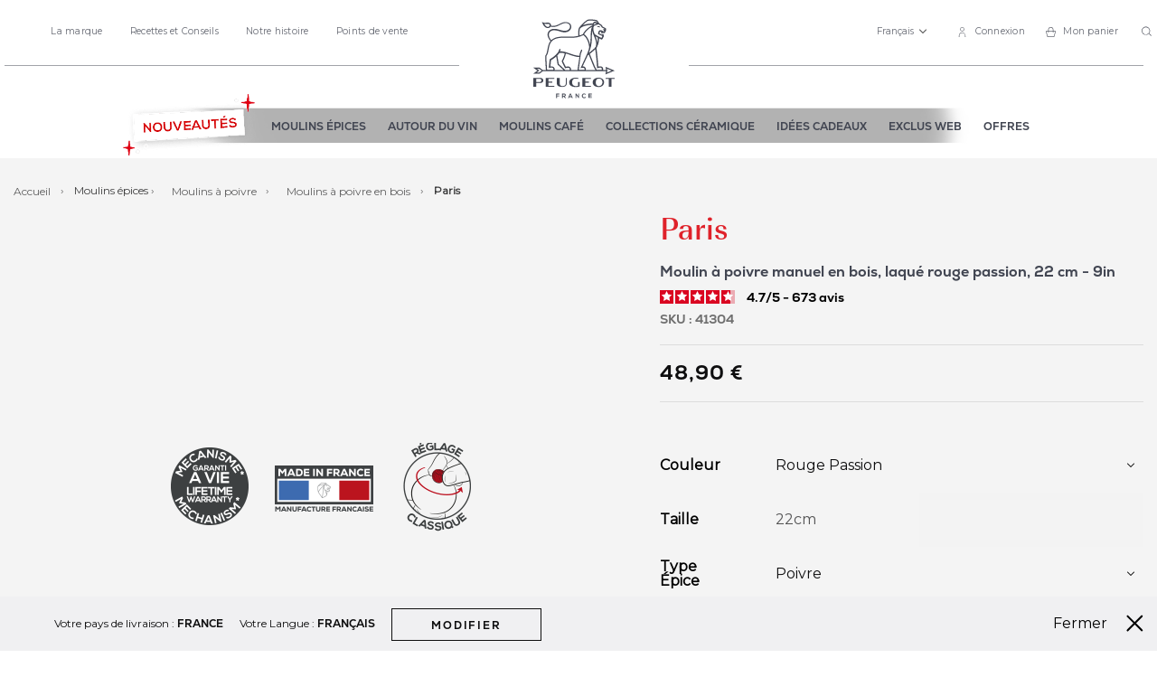

--- FILE ---
content_type: text/html; charset=UTF-8
request_url: https://fr.peugeot-saveurs.com/fr/paris-poivre-manuel-bois-laque-passion-22-cm.html
body_size: 57248
content:
<!doctype html> <html lang="fr"> <head prefix="og: http://ogp.me/ns# fb: http://ogp.me/ns/fb# product: http://ogp.me/ns/product#"><link rel="preconnect" href="//fonts.gstatic.com" crossorigin /><style>.frz-img{height:auto;}</style><meta charset="utf-8"><meta name="viewport" content="width=device-width, initial-scale=1"> <link rel="stylesheet" type="text/css" media="all" href="https://fr.peugeot-saveurs.com/fstrz/r/s/fr.peugeot-saveurs.com/static/version1763368857/_cache/merged/5060d617a403131793b1923db0196798.min.css"><link rel="stylesheet" type="text/css" media="all" href="https://fr.peugeot-saveurs.com/fstrz/r/s/fr.peugeot-saveurs.com/static/version1763368857/frontend/Pg/default/fr_FR/Anowave_Ec/css/ec.min.css"><link rel="stylesheet" type="text/css" media="print" href="https://fr.peugeot-saveurs.com/fstrz/r/s/fr.peugeot-saveurs.com/static/version1763368857/frontend/Pg/default/fr_FR/css/print.min.css"><style>
body.didomi-popup-open:not(:has(#didomi-popup)) {
        overflow-y: unset !important;
        overflow-x: hidden !important;
}

body.didomi-popup-open-ios:not(:has(#didomi-popup)) {
        position: unset;
}
</style><style>
	@media (min-width: 1260px) {
		.magezon-builder .mgz-container {width: 1260px;}
	}
	</style><style>
	.ec-gtm-cookie-directive > div { background: #ffffff; color: #000000; -webkit-border-radius: 8px; -moz-border-radius: 8px; -ms-border-radius: 8px; -o-border-radius: 8px; border-radius: 8px;  }
	.ec-gtm-cookie-directive > div > div > div a.action.accept,
    .ec-gtm-cookie-directive > div > div > div a.action.accept-all { color: #8bc53f; }
	.ec-gtm-cookie-directive > div > div > div a.action.refuse,
    .ec-gtm-cookie-directive > div > div > div a.action.customize { color: #000000; }
	.ec-gtm-cookie-directive > div > div > div .ec-gtm-cookie-directive-note-toggle { color: #8bc53f; }
    .ec-gtm-cookie-directive-segments { background: #ffffff; }
    .ec-gtm-cookie-directive-segments > div input[type="checkbox"] + label:before { border:1px solid #000000; }  
</style><style>.xkjvyov>.mgz-element-inner{padding:10px}.reveiju-s{text-align:center}.mgz-element.reveiju .image-content{width:100%;text-align:center}.mgz-element.reveiju .image-title{font-size:16px}.gwjk048-s{text-align:center;padding-right:56px !important;padding-left:56px !important}.ymp54gc-s{text-align:center}.bt99aev-s{text-align:center}.rm41t51-s{text-align:center}</style><script>fstrz=!0;;function frzRemoveDimensionsTag(img) {
        // don't verifyAspectRatio if the image is not loaded
        if (!img.classList.contains('lazyfrz')) {
          try {
            const renderedAspectRatio = img.width / img.height;
            const intrinsecAspectRatio = img.naturalWidth / img.naturalHeight;
            // in the case where the addition of width and height attribut change the aspect ratio
            if (
              100 *
                Math.abs((renderedAspectRatio - intrinsecAspectRatio) / ((renderedAspectRatio + intrinsecAspectRatio) / 2)) >
              5
            ) {
              img.removeAttribute('width');
              img.removeAttribute('height');
              img.classList.remove('frz-img');
            }
          } catch (err) {}
        }
      }
      document.addEventListener('lazyloaded', function (e) {
        frzRemoveDimensionsTag(e.target);
      });
      ;"use strict";window.FRZ_PAGE_TYPE="pdp";
</script><script>
    var LOCALE = 'fr\u002DFR';
    var BASE_URL = 'https\u003A\u002F\u002Ffr.peugeot\u002Dsaveurs.com\u002Ffr\u002F';
    var require = {
        'baseUrl': 'https\u003A\u002F\u002Ffr.peugeot\u002Dsaveurs.com\u002Fstatic\u002Fversion1763368857\u002Ffrontend\u002FPg\u002Fdefault\u002Ffr_FR'
    };</script>        <script type="text/javascript">(window.NREUM||(NREUM={})).init={privacy:{cookies_enabled:true},ajax:{deny_list:["bam.eu01.nr-data.net"]},distributed_tracing:{enabled:true}};(window.NREUM||(NREUM={})).loader_config={agentID:"538660768",accountID:"4287917",trustKey:"4287917",xpid:"UAQPVl9SDxAFVldQAAQCVlU=",licenseKey:"NRJS-dcfd84b177af87af0cc",applicationID:"526275501",browserID:"538660768"};;/*! For license information please see nr-loader-spa-1.302.0.min.js.LICENSE.txt */
(()=>{var e,t,r={384:(e,t,r)=>{"use strict";r.d(t,{NT:()=>a,US:()=>d,Zm:()=>s,bQ:()=>u,dV:()=>c,pV:()=>l});var n=r(6154),i=r(1863),o=r(1910);const a={beacon:"bam.nr-data.net",errorBeacon:"bam.nr-data.net"};function s(){return n.gm.NREUM||(n.gm.NREUM={}),void 0===n.gm.newrelic&&(n.gm.newrelic=n.gm.NREUM),n.gm.NREUM}function c(){let e=s();return e.o||(e.o={ST:n.gm.setTimeout,SI:n.gm.setImmediate||n.gm.setInterval,CT:n.gm.clearTimeout,XHR:n.gm.XMLHttpRequest,REQ:n.gm.Request,EV:n.gm.Event,PR:n.gm.Promise,MO:n.gm.MutationObserver,FETCH:n.gm.fetch,WS:n.gm.WebSocket},(0,o.i)(...Object.values(e.o))),e}function u(e,t){let r=s();r.initializedAgents??={},t.initializedAt={ms:(0,i.t)(),date:new Date},r.initializedAgents[e]=t}function d(e,t){s()[e]=t}function l(){return function(){let e=s();const t=e.info||{};e.info={beacon:a.beacon,errorBeacon:a.errorBeacon,...t}}(),function(){let e=s();const t=e.init||{};e.init={...t}}(),c(),function(){let e=s();const t=e.loader_config||{};e.loader_config={...t}}(),s()}},782:(e,t,r)=>{"use strict";r.d(t,{T:()=>n});const n=r(860).K7.pageViewTiming},860:(e,t,r)=>{"use strict";r.d(t,{$J:()=>d,K7:()=>c,P3:()=>u,XX:()=>i,Yy:()=>s,df:()=>o,qY:()=>n,v4:()=>a});const n="events",i="jserrors",o="browser/blobs",a="rum",s="browser/logs",c={ajax:"ajax",genericEvents:"generic_events",jserrors:i,logging:"logging",metrics:"metrics",pageAction:"page_action",pageViewEvent:"page_view_event",pageViewTiming:"page_view_timing",sessionReplay:"session_replay",sessionTrace:"session_trace",softNav:"soft_navigations",spa:"spa"},u={[c.pageViewEvent]:1,[c.pageViewTiming]:2,[c.metrics]:3,[c.jserrors]:4,[c.spa]:5,[c.ajax]:6,[c.sessionTrace]:7,[c.softNav]:8,[c.sessionReplay]:9,[c.logging]:10,[c.genericEvents]:11},d={[c.pageViewEvent]:a,[c.pageViewTiming]:n,[c.ajax]:n,[c.spa]:n,[c.softNav]:n,[c.metrics]:i,[c.jserrors]:i,[c.sessionTrace]:o,[c.sessionReplay]:o,[c.logging]:s,[c.genericEvents]:"ins"}},944:(e,t,r)=>{"use strict";r.d(t,{R:()=>i});var n=r(3241);function i(e,t){"function"==typeof console.debug&&(console.debug("New Relic Warning: https://github.com/newrelic/newrelic-browser-agent/blob/main/docs/warning-codes.md#".concat(e),t),(0,n.W)({agentIdentifier:null,drained:null,type:"data",name:"warn",feature:"warn",data:{code:e,secondary:t}}))}},993:(e,t,r)=>{"use strict";r.d(t,{A$:()=>o,ET:()=>a,TZ:()=>s,p_:()=>i});var n=r(860);const i={ERROR:"ERROR",WARN:"WARN",INFO:"INFO",DEBUG:"DEBUG",TRACE:"TRACE"},o={OFF:0,ERROR:1,WARN:2,INFO:3,DEBUG:4,TRACE:5},a="log",s=n.K7.logging},1687:(e,t,r)=>{"use strict";r.d(t,{Ak:()=>u,Ze:()=>f,x3:()=>d});var n=r(3241),i=r(7836),o=r(3606),a=r(860),s=r(2646);const c={};function u(e,t){const r={staged:!1,priority:a.P3[t]||0};l(e),c[e].get(t)||c[e].set(t,r)}function d(e,t){e&&c[e]&&(c[e].get(t)&&c[e].delete(t),p(e,t,!1),c[e].size&&h(e))}function l(e){if(!e)throw new Error("agentIdentifier required");c[e]||(c[e]=new Map)}function f(e="",t="feature",r=!1){if(l(e),!e||!c[e].get(t)||r)return p(e,t);c[e].get(t).staged=!0,h(e)}function h(e){const t=Array.from(c[e]);t.every(([e,t])=>t.staged)&&(t.sort((e,t)=>e[1].priority-t[1].priority),t.forEach(([t])=>{c[e].delete(t),p(e,t)}))}function p(e,t,r=!0){const a=e?i.ee.get(e):i.ee,c=o.i.handlers;if(!a.aborted&&a.backlog&&c){if((0,n.W)({agentIdentifier:e,type:"lifecycle",name:"drain",feature:t}),r){const e=a.backlog[t],r=c[t];if(r){for(let t=0;e&&t<e.length;++t)g(e[t],r);Object.entries(r).forEach(([e,t])=>{Object.values(t||{}).forEach(t=>{t[0]?.on&&t[0]?.context()instanceof s.y&&t[0].on(e,t[1])})})}}a.isolatedBacklog||delete c[t],a.backlog[t]=null,a.emit("drain-"+t,[])}}function g(e,t){var r=e[1];Object.values(t[r]||{}).forEach(t=>{var r=e[0];if(t[0]===r){var n=t[1],i=e[3],o=e[2];n.apply(i,o)}})}},1741:(e,t,r)=>{"use strict";r.d(t,{W:()=>o});var n=r(944),i=r(4261);class o{#e(e,...t){if(this[e]!==o.prototype[e])return this[e](...t);(0,n.R)(35,e)}addPageAction(e,t){return this.#e(i.hG,e,t)}register(e){return this.#e(i.eY,e)}recordCustomEvent(e,t){return this.#e(i.fF,e,t)}setPageViewName(e,t){return this.#e(i.Fw,e,t)}setCustomAttribute(e,t,r){return this.#e(i.cD,e,t,r)}noticeError(e,t){return this.#e(i.o5,e,t)}setUserId(e){return this.#e(i.Dl,e)}setApplicationVersion(e){return this.#e(i.nb,e)}setErrorHandler(e){return this.#e(i.bt,e)}addRelease(e,t){return this.#e(i.k6,e,t)}log(e,t){return this.#e(i.$9,e,t)}start(){return this.#e(i.d3)}finished(e){return this.#e(i.BL,e)}recordReplay(){return this.#e(i.CH)}pauseReplay(){return this.#e(i.Tb)}addToTrace(e){return this.#e(i.U2,e)}setCurrentRouteName(e){return this.#e(i.PA,e)}interaction(e){return this.#e(i.dT,e)}wrapLogger(e,t,r){return this.#e(i.Wb,e,t,r)}measure(e,t){return this.#e(i.V1,e,t)}}},1863:(e,t,r)=>{"use strict";function n(){return Math.floor(performance.now())}r.d(t,{t:()=>n})},1910:(e,t,r)=>{"use strict";r.d(t,{i:()=>o});var n=r(944);const i=new Map;function o(...e){return e.every(e=>{if(i.has(e))return i.get(e);const t="function"==typeof e&&e.toString().includes("[native code]");return t||(0,n.R)(64,e?.name||e?.toString()),i.set(e,t),t})}},2555:(e,t,r)=>{"use strict";r.d(t,{D:()=>s,f:()=>a});var n=r(384),i=r(8122);const o={beacon:n.NT.beacon,errorBeacon:n.NT.errorBeacon,licenseKey:void 0,applicationID:void 0,sa:void 0,queueTime:void 0,applicationTime:void 0,ttGuid:void 0,user:void 0,account:void 0,product:void 0,extra:void 0,jsAttributes:{},userAttributes:void 0,atts:void 0,transactionName:void 0,tNamePlain:void 0};function a(e){try{return!!e.licenseKey&&!!e.errorBeacon&&!!e.applicationID}catch(e){return!1}}const s=e=>(0,i.a)(e,o)},2614:(e,t,r)=>{"use strict";r.d(t,{BB:()=>a,H3:()=>n,g:()=>u,iL:()=>c,tS:()=>s,uh:()=>i,wk:()=>o});const n="NRBA",i="SESSION",o=144e5,a=18e5,s={STARTED:"session-started",PAUSE:"session-pause",RESET:"session-reset",RESUME:"session-resume",UPDATE:"session-update"},c={SAME_TAB:"same-tab",CROSS_TAB:"cross-tab"},u={OFF:0,FULL:1,ERROR:2}},2646:(e,t,r)=>{"use strict";r.d(t,{y:()=>n});class n{constructor(e){this.contextId=e}}},2843:(e,t,r)=>{"use strict";r.d(t,{u:()=>i});var n=r(3878);function i(e,t=!1,r,i){(0,n.DD)("visibilitychange",function(){if(t)return void("hidden"===document.visibilityState&&e());e(document.visibilityState)},r,i)}},3241:(e,t,r)=>{"use strict";r.d(t,{W:()=>o});var n=r(6154);const i="newrelic";function o(e={}){try{n.gm.dispatchEvent(new CustomEvent(i,{detail:e}))}catch(e){}}},3304:(e,t,r)=>{"use strict";r.d(t,{A:()=>o});var n=r(7836);const i=()=>{const e=new WeakSet;return(t,r)=>{if("object"==typeof r&&null!==r){if(e.has(r))return;e.add(r)}return r}};function o(e){try{return JSON.stringify(e,i())??""}catch(e){try{n.ee.emit("internal-error",[e])}catch(e){}return""}}},3333:(e,t,r)=>{"use strict";r.d(t,{$v:()=>d,TZ:()=>n,Xh:()=>c,Zp:()=>i,kd:()=>u,mq:()=>s,nf:()=>a,qN:()=>o});const n=r(860).K7.genericEvents,i=["auxclick","click","copy","keydown","paste","scrollend"],o=["focus","blur"],a=4,s=1e3,c=2e3,u=["PageAction","UserAction","BrowserPerformance"],d={RESOURCES:"experimental.resources",REGISTER:"register"}},3434:(e,t,r)=>{"use strict";r.d(t,{Jt:()=>o,YM:()=>u});var n=r(7836),i=r(5607);const o="nr@original:".concat(i.W),a=50;var s=Object.prototype.hasOwnProperty,c=!1;function u(e,t){return e||(e=n.ee),r.inPlace=function(e,t,n,i,o){n||(n="");const a="-"===n.charAt(0);for(let s=0;s<t.length;s++){const c=t[s],u=e[c];l(u)||(e[c]=r(u,a?c+n:n,i,c,o))}},r.flag=o,r;function r(t,r,n,c,u){return l(t)?t:(r||(r=""),nrWrapper[o]=t,function(e,t,r){if(Object.defineProperty&&Object.keys)try{return Object.keys(e).forEach(function(r){Object.defineProperty(t,r,{get:function(){return e[r]},set:function(t){return e[r]=t,t}})}),t}catch(e){d([e],r)}for(var n in e)s.call(e,n)&&(t[n]=e[n])}(t,nrWrapper,e),nrWrapper);function nrWrapper(){var o,s,l,f;let h;try{s=this,o=[...arguments],l="function"==typeof n?n(o,s):n||{}}catch(t){d([t,"",[o,s,c],l],e)}i(r+"start",[o,s,c],l,u);const p=performance.now();let g;try{return f=t.apply(s,o),g=performance.now(),f}catch(e){throw g=performance.now(),i(r+"err",[o,s,e],l,u),h=e,h}finally{const e=g-p,t={start:p,end:g,duration:e,isLongTask:e>=a,methodName:c,thrownError:h};t.isLongTask&&i("long-task",[t,s],l,u),i(r+"end",[o,s,f],l,u)}}}function i(r,n,i,o){if(!c||t){var a=c;c=!0;try{e.emit(r,n,i,t,o)}catch(t){d([t,r,n,i],e)}c=a}}}function d(e,t){t||(t=n.ee);try{t.emit("internal-error",e)}catch(e){}}function l(e){return!(e&&"function"==typeof e&&e.apply&&!e[o])}},3606:(e,t,r)=>{"use strict";r.d(t,{i:()=>o});var n=r(9908);o.on=a;var i=o.handlers={};function o(e,t,r,o){a(o||n.d,i,e,t,r)}function a(e,t,r,i,o){o||(o="feature"),e||(e=n.d);var a=t[o]=t[o]||{};(a[r]=a[r]||[]).push([e,i])}},3738:(e,t,r)=>{"use strict";r.d(t,{He:()=>i,Kp:()=>s,Lc:()=>u,Rz:()=>d,TZ:()=>n,bD:()=>o,d3:()=>a,jx:()=>l,sl:()=>f,uP:()=>c});const n=r(860).K7.sessionTrace,i="bstResource",o="resource",a="-start",s="-end",c="fn"+a,u="fn"+s,d="pushState",l=1e3,f=3e4},3785:(e,t,r)=>{"use strict";r.d(t,{R:()=>c,b:()=>u});var n=r(9908),i=r(1863),o=r(860),a=r(8154),s=r(993);function c(e,t,r={},c=s.p_.INFO,u,d=(0,i.t)()){(0,n.p)(a.xV,["API/logging/".concat(c.toLowerCase(),"/called")],void 0,o.K7.metrics,e),(0,n.p)(s.ET,[d,t,r,c,u],void 0,o.K7.logging,e)}function u(e){return"string"==typeof e&&Object.values(s.p_).some(t=>t===e.toUpperCase().trim())}},3878:(e,t,r)=>{"use strict";function n(e,t){return{capture:e,passive:!1,signal:t}}function i(e,t,r=!1,i){window.addEventListener(e,t,n(r,i))}function o(e,t,r=!1,i){document.addEventListener(e,t,n(r,i))}r.d(t,{DD:()=>o,jT:()=>n,sp:()=>i})},3962:(e,t,r)=>{"use strict";r.d(t,{AM:()=>a,O2:()=>l,OV:()=>o,Qu:()=>f,TZ:()=>c,ih:()=>h,pP:()=>s,t1:()=>d,tC:()=>i,wD:()=>u});var n=r(860);const i=["click","keydown","submit"],o="popstate",a="api",s="initialPageLoad",c=n.K7.softNav,u=5e3,d=500,l={INITIAL_PAGE_LOAD:"",ROUTE_CHANGE:1,UNSPECIFIED:2},f={INTERACTION:1,AJAX:2,CUSTOM_END:3,CUSTOM_TRACER:4},h={IP:"in progress",PF:"pending finish",FIN:"finished",CAN:"cancelled"}},4234:(e,t,r)=>{"use strict";r.d(t,{W:()=>o});var n=r(7836),i=r(1687);class o{constructor(e,t){this.agentIdentifier=e,this.ee=n.ee.get(e),this.featureName=t,this.blocked=!1}deregisterDrain(){(0,i.x3)(this.agentIdentifier,this.featureName)}}},4261:(e,t,r)=>{"use strict";r.d(t,{$9:()=>d,BL:()=>c,CH:()=>p,Dl:()=>R,Fw:()=>w,PA:()=>v,Pl:()=>n,Tb:()=>f,U2:()=>a,V1:()=>E,Wb:()=>T,bt:()=>y,cD:()=>b,d3:()=>x,dT:()=>u,eY:()=>g,fF:()=>h,hG:()=>o,hw:()=>i,k6:()=>s,nb:()=>m,o5:()=>l});const n="api-",i=n+"ixn-",o="addPageAction",a="addToTrace",s="addRelease",c="finished",u="interaction",d="log",l="noticeError",f="pauseReplay",h="recordCustomEvent",p="recordReplay",g="register",m="setApplicationVersion",v="setCurrentRouteName",b="setCustomAttribute",y="setErrorHandler",w="setPageViewName",R="setUserId",x="start",T="wrapLogger",E="measure"},4387:(e,t,r)=>{"use strict";function n(e={}){return!(!e.id||!e.name)}function i(e,t){if(2!==t?.harvestEndpointVersion)return{};const r=t.agentRef.runtime.appMetadata.agents[0].entityGuid;return n(e)?{"mfe.id":e.id,"mfe.name":e.name,eventSource:"MicroFrontendBrowserAgent","parent.id":r}:{"entity.guid":r,appId:t.agentRef.info.applicationID}}r.d(t,{U:()=>i,c:()=>n})},5205:(e,t,r)=>{"use strict";r.d(t,{j:()=>_});var n=r(384),i=r(1741);var o=r(2555),a=r(3333);const s=e=>{if(!e||"string"!=typeof e)return!1;try{document.createDocumentFragment().querySelector(e)}catch{return!1}return!0};var c=r(2614),u=r(944),d=r(8122);const l="[data-nr-mask]",f=e=>(0,d.a)(e,(()=>{const e={feature_flags:[],experimental:{allow_registered_children:!1,resources:!1},mask_selector:"*",block_selector:"[data-nr-block]",mask_input_options:{color:!1,date:!1,"datetime-local":!1,email:!1,month:!1,number:!1,range:!1,search:!1,tel:!1,text:!1,time:!1,url:!1,week:!1,textarea:!1,select:!1,password:!0}};return{ajax:{deny_list:void 0,block_internal:!0,enabled:!0,autoStart:!0},api:{get allow_registered_children(){return e.feature_flags.includes(a.$v.REGISTER)||e.experimental.allow_registered_children},set allow_registered_children(t){e.experimental.allow_registered_children=t},duplicate_registered_data:!1},distributed_tracing:{enabled:void 0,exclude_newrelic_header:void 0,cors_use_newrelic_header:void 0,cors_use_tracecontext_headers:void 0,allowed_origins:void 0},get feature_flags(){return e.feature_flags},set feature_flags(t){e.feature_flags=t},generic_events:{enabled:!0,autoStart:!0},harvest:{interval:30},jserrors:{enabled:!0,autoStart:!0},logging:{enabled:!0,autoStart:!0},metrics:{enabled:!0,autoStart:!0},obfuscate:void 0,page_action:{enabled:!0},page_view_event:{enabled:!0,autoStart:!0},page_view_timing:{enabled:!0,autoStart:!0},performance:{capture_marks:!1,capture_measures:!1,capture_detail:!0,resources:{get enabled(){return e.feature_flags.includes(a.$v.RESOURCES)||e.experimental.resources},set enabled(t){e.experimental.resources=t},asset_types:[],first_party_domains:[],ignore_newrelic:!0}},privacy:{cookies_enabled:!0},proxy:{assets:void 0,beacon:void 0},session:{expiresMs:c.wk,inactiveMs:c.BB},session_replay:{autoStart:!0,enabled:!1,preload:!1,sampling_rate:10,error_sampling_rate:100,collect_fonts:!1,inline_images:!1,fix_stylesheets:!0,mask_all_inputs:!0,get mask_text_selector(){return e.mask_selector},set mask_text_selector(t){s(t)?e.mask_selector="".concat(t,",").concat(l):""===t||null===t?e.mask_selector=l:(0,u.R)(5,t)},get block_class(){return"nr-block"},get ignore_class(){return"nr-ignore"},get mask_text_class(){return"nr-mask"},get block_selector(){return e.block_selector},set block_selector(t){s(t)?e.block_selector+=",".concat(t):""!==t&&(0,u.R)(6,t)},get mask_input_options(){return e.mask_input_options},set mask_input_options(t){t&&"object"==typeof t?e.mask_input_options={...t,password:!0}:(0,u.R)(7,t)}},session_trace:{enabled:!0,autoStart:!0},soft_navigations:{enabled:!0,autoStart:!0},spa:{enabled:!0,autoStart:!0},ssl:void 0,user_actions:{enabled:!0,elementAttributes:["id","className","tagName","type"]}}})());var h=r(6154),p=r(9324);let g=0;const m={buildEnv:p.F3,distMethod:p.Xs,version:p.xv,originTime:h.WN},v={appMetadata:{},customTransaction:void 0,denyList:void 0,disabled:!1,harvester:void 0,isolatedBacklog:!1,isRecording:!1,loaderType:void 0,maxBytes:3e4,obfuscator:void 0,onerror:void 0,ptid:void 0,releaseIds:{},session:void 0,timeKeeper:void 0,registeredEntities:[],jsAttributesMetadata:{bytes:0},get harvestCount(){return++g}},b=e=>{const t=(0,d.a)(e,v),r=Object.keys(m).reduce((e,t)=>(e[t]={value:m[t],writable:!1,configurable:!0,enumerable:!0},e),{});return Object.defineProperties(t,r)};var y=r(5701);const w=e=>{const t=e.startsWith("http");e+="/",r.p=t?e:"https://"+e};var R=r(7836),x=r(3241);const T={accountID:void 0,trustKey:void 0,agentID:void 0,licenseKey:void 0,applicationID:void 0,xpid:void 0},E=e=>(0,d.a)(e,T),A=new Set;function _(e,t={},r,a){let{init:s,info:c,loader_config:u,runtime:d={},exposed:l=!0}=t;if(!c){const e=(0,n.pV)();s=e.init,c=e.info,u=e.loader_config}e.init=f(s||{}),e.loader_config=E(u||{}),c.jsAttributes??={},h.bv&&(c.jsAttributes.isWorker=!0),e.info=(0,o.D)(c);const p=e.init,g=[c.beacon,c.errorBeacon];A.has(e.agentIdentifier)||(p.proxy.assets&&(w(p.proxy.assets),g.push(p.proxy.assets)),p.proxy.beacon&&g.push(p.proxy.beacon),e.beacons=[...g],function(e){const t=(0,n.pV)();Object.getOwnPropertyNames(i.W.prototype).forEach(r=>{const n=i.W.prototype[r];if("function"!=typeof n||"constructor"===n)return;let o=t[r];e[r]&&!1!==e.exposed&&"micro-agent"!==e.runtime?.loaderType&&(t[r]=(...t)=>{const n=e[r](...t);return o?o(...t):n})})}(e),(0,n.US)("activatedFeatures",y.B),e.runSoftNavOverSpa&&=!0===p.soft_navigations.enabled&&p.feature_flags.includes("soft_nav")),d.denyList=[...p.ajax.deny_list||[],...p.ajax.block_internal?g:[]],d.ptid=e.agentIdentifier,d.loaderType=r,e.runtime=b(d),A.has(e.agentIdentifier)||(e.ee=R.ee.get(e.agentIdentifier),e.exposed=l,(0,x.W)({agentIdentifier:e.agentIdentifier,drained:!!y.B?.[e.agentIdentifier],type:"lifecycle",name:"initialize",feature:void 0,data:e.config})),A.add(e.agentIdentifier)}},5270:(e,t,r)=>{"use strict";r.d(t,{Aw:()=>a,SR:()=>o,rF:()=>s});var n=r(384),i=r(7767);function o(e){return!!(0,n.dV)().o.MO&&(0,i.V)(e)&&!0===e?.session_trace.enabled}function a(e){return!0===e?.session_replay.preload&&o(e)}function s(e,t){try{if("string"==typeof t?.type){if("password"===t.type.toLowerCase())return"*".repeat(e?.length||0);if(void 0!==t?.dataset?.nrUnmask||t?.classList?.contains("nr-unmask"))return e}}catch(e){}return"string"==typeof e?e.replace(/[\S]/g,"*"):"*".repeat(e?.length||0)}},5289:(e,t,r)=>{"use strict";r.d(t,{GG:()=>o,Qr:()=>s,sB:()=>a});var n=r(3878);function i(){return"undefined"==typeof document||"complete"===document.readyState}function o(e,t){if(i())return e();(0,n.sp)("load",e,t)}function a(e){if(i())return e();(0,n.DD)("DOMContentLoaded",e)}function s(e){if(i())return e();(0,n.sp)("popstate",e)}},5607:(e,t,r)=>{"use strict";r.d(t,{W:()=>n});const n=(0,r(9566).bz)()},5701:(e,t,r)=>{"use strict";r.d(t,{B:()=>o,t:()=>a});var n=r(3241);const i=new Set,o={};function a(e,t){const r=t.agentIdentifier;o[r]??={},e&&"object"==typeof e&&(i.has(r)||(t.ee.emit("rumresp",[e]),o[r]=e,i.add(r),(0,n.W)({agentIdentifier:r,loaded:!0,drained:!0,type:"lifecycle",name:"load",feature:void 0,data:e})))}},6154:(e,t,r)=>{"use strict";r.d(t,{A4:()=>s,OF:()=>d,RI:()=>i,WN:()=>h,bv:()=>o,gm:()=>a,lR:()=>f,m:()=>u,mw:()=>c,sb:()=>l});var n=r(1863);const i="undefined"!=typeof window&&!!window.document,o="undefined"!=typeof WorkerGlobalScope&&("undefined"!=typeof self&&self instanceof WorkerGlobalScope&&self.navigator instanceof WorkerNavigator||"undefined"!=typeof globalThis&&globalThis instanceof WorkerGlobalScope&&globalThis.navigator instanceof WorkerNavigator),a=i?window:"undefined"!=typeof WorkerGlobalScope&&("undefined"!=typeof self&&self instanceof WorkerGlobalScope&&self||"undefined"!=typeof globalThis&&globalThis instanceof WorkerGlobalScope&&globalThis),s="complete"===a?.document?.readyState,c=Boolean("hidden"===a?.document?.visibilityState),u=""+a?.location,d=/iPad|iPhone|iPod/.test(a.navigator?.userAgent),l=d&&"undefined"==typeof SharedWorker,f=(()=>{const e=a.navigator?.userAgent?.match(/Firefox[/\s](\d+\.\d+)/);return Array.isArray(e)&&e.length>=2?+e[1]:0})(),h=Date.now()-(0,n.t)()},6344:(e,t,r)=>{"use strict";r.d(t,{BB:()=>d,G4:()=>o,Qb:()=>l,TZ:()=>i,Ug:()=>a,_s:()=>s,bc:()=>u,yP:()=>c});var n=r(2614);const i=r(860).K7.sessionReplay,o={RECORD:"recordReplay",PAUSE:"pauseReplay",ERROR_DURING_REPLAY:"errorDuringReplay"},a=.12,s={DomContentLoaded:0,Load:1,FullSnapshot:2,IncrementalSnapshot:3,Meta:4,Custom:5},c={[n.g.ERROR]:15e3,[n.g.FULL]:3e5,[n.g.OFF]:0},u={RESET:{message:"Session was reset",sm:"Reset"},IMPORT:{message:"Recorder failed to import",sm:"Import"},TOO_MANY:{message:"429: Too Many Requests",sm:"Too-Many"},TOO_BIG:{message:"Payload was too large",sm:"Too-Big"},CROSS_TAB:{message:"Session Entity was set to OFF on another tab",sm:"Cross-Tab"},ENTITLEMENTS:{message:"Session Replay is not allowed and will not be started",sm:"Entitlement"}},d=5e3,l={API:"api",RESUME:"resume",SWITCH_TO_FULL:"switchToFull",INITIALIZE:"initialize",PRELOAD:"preload"}},6389:(e,t,r)=>{"use strict";function n(e,t=500,r={}){const n=r?.leading||!1;let i;return(...r)=>{n&&void 0===i&&(e.apply(this,r),i=setTimeout(()=>{i=clearTimeout(i)},t)),n||(clearTimeout(i),i=setTimeout(()=>{e.apply(this,r)},t))}}function i(e){let t=!1;return(...r)=>{t||(t=!0,e.apply(this,r))}}r.d(t,{J:()=>i,s:()=>n})},6630:(e,t,r)=>{"use strict";r.d(t,{T:()=>n});const n=r(860).K7.pageViewEvent},6774:(e,t,r)=>{"use strict";r.d(t,{T:()=>n});const n=r(860).K7.jserrors},7295:(e,t,r)=>{"use strict";r.d(t,{Xv:()=>a,gX:()=>i,iW:()=>o});var n=[];function i(e){if(!e||o(e))return!1;if(0===n.length)return!0;for(var t=0;t<n.length;t++){var r=n[t];if("*"===r.hostname)return!1;if(s(r.hostname,e.hostname)&&c(r.pathname,e.pathname))return!1}return!0}function o(e){return void 0===e.hostname}function a(e){if(n=[],e&&e.length)for(var t=0;t<e.length;t++){let r=e[t];if(!r)continue;0===r.indexOf("http://")?r=r.substring(7):0===r.indexOf("https://")&&(r=r.substring(8));const i=r.indexOf("/");let o,a;i>0?(o=r.substring(0,i),a=r.substring(i)):(o=r,a="");let[s]=o.split(":");n.push({hostname:s,pathname:a})}}function s(e,t){return!(e.length>t.length)&&t.indexOf(e)===t.length-e.length}function c(e,t){return 0===e.indexOf("/")&&(e=e.substring(1)),0===t.indexOf("/")&&(t=t.substring(1)),""===e||e===t}},7378:(e,t,r)=>{"use strict";r.d(t,{$p:()=>x,BR:()=>b,Kp:()=>R,L3:()=>y,Lc:()=>c,NC:()=>o,SG:()=>d,TZ:()=>i,U6:()=>p,UT:()=>m,d3:()=>w,dT:()=>f,e5:()=>E,gx:()=>v,l9:()=>l,oW:()=>h,op:()=>g,rw:()=>u,tH:()=>A,uP:()=>s,wW:()=>T,xq:()=>a});var n=r(384);const i=r(860).K7.spa,o=["click","submit","keypress","keydown","keyup","change"],a=999,s="fn-start",c="fn-end",u="cb-start",d="api-ixn-",l="remaining",f="interaction",h="spaNode",p="jsonpNode",g="fetch-start",m="fetch-done",v="fetch-body-",b="jsonp-end",y=(0,n.dV)().o.ST,w="-start",R="-end",x="-body",T="cb"+R,E="jsTime",A="fetch"},7485:(e,t,r)=>{"use strict";r.d(t,{D:()=>i});var n=r(6154);function i(e){if(0===(e||"").indexOf("data:"))return{protocol:"data"};try{const t=new URL(e,location.href),r={port:t.port,hostname:t.hostname,pathname:t.pathname,search:t.search,protocol:t.protocol.slice(0,t.protocol.indexOf(":")),sameOrigin:t.protocol===n.gm?.location?.protocol&&t.host===n.gm?.location?.host};return r.port&&""!==r.port||("http:"===t.protocol&&(r.port="80"),"https:"===t.protocol&&(r.port="443")),r.pathname&&""!==r.pathname?r.pathname.startsWith("/")||(r.pathname="/".concat(r.pathname)):r.pathname="/",r}catch(e){return{}}}},7699:(e,t,r)=>{"use strict";r.d(t,{It:()=>o,KC:()=>s,No:()=>i,qh:()=>a});var n=r(860);const i=16e3,o=1e6,a="SESSION_ERROR",s={[n.K7.logging]:!0,[n.K7.genericEvents]:!1,[n.K7.jserrors]:!1,[n.K7.ajax]:!1}},7767:(e,t,r)=>{"use strict";r.d(t,{V:()=>i});var n=r(6154);const i=e=>n.RI&&!0===e?.privacy.cookies_enabled},7836:(e,t,r)=>{"use strict";r.d(t,{P:()=>s,ee:()=>c});var n=r(384),i=r(8990),o=r(2646),a=r(5607);const s="nr@context:".concat(a.W),c=function e(t,r){var n={},a={},d={},l=!1;try{l=16===r.length&&u.initializedAgents?.[r]?.runtime.isolatedBacklog}catch(e){}var f={on:p,addEventListener:p,removeEventListener:function(e,t){var r=n[e];if(!r)return;for(var i=0;i<r.length;i++)r[i]===t&&r.splice(i,1)},emit:function(e,r,n,i,o){!1!==o&&(o=!0);if(c.aborted&&!i)return;t&&o&&t.emit(e,r,n);var s=h(n);g(e).forEach(e=>{e.apply(s,r)});var u=v()[a[e]];u&&u.push([f,e,r,s]);return s},get:m,listeners:g,context:h,buffer:function(e,t){const r=v();if(t=t||"feature",f.aborted)return;Object.entries(e||{}).forEach(([e,n])=>{a[n]=t,t in r||(r[t]=[])})},abort:function(){f._aborted=!0,Object.keys(f.backlog).forEach(e=>{delete f.backlog[e]})},isBuffering:function(e){return!!v()[a[e]]},debugId:r,backlog:l?{}:t&&"object"==typeof t.backlog?t.backlog:{},isolatedBacklog:l};return Object.defineProperty(f,"aborted",{get:()=>{let e=f._aborted||!1;return e||(t&&(e=t.aborted),e)}}),f;function h(e){return e&&e instanceof o.y?e:e?(0,i.I)(e,s,()=>new o.y(s)):new o.y(s)}function p(e,t){n[e]=g(e).concat(t)}function g(e){return n[e]||[]}function m(t){return d[t]=d[t]||e(f,t)}function v(){return f.backlog}}(void 0,"globalEE"),u=(0,n.Zm)();u.ee||(u.ee=c)},8122:(e,t,r)=>{"use strict";r.d(t,{a:()=>i});var n=r(944);function i(e,t){try{if(!e||"object"!=typeof e)return(0,n.R)(3);if(!t||"object"!=typeof t)return(0,n.R)(4);const r=Object.create(Object.getPrototypeOf(t),Object.getOwnPropertyDescriptors(t)),o=0===Object.keys(r).length?e:r;for(let a in o)if(void 0!==e[a])try{if(null===e[a]){r[a]=null;continue}Array.isArray(e[a])&&Array.isArray(t[a])?r[a]=Array.from(new Set([...e[a],...t[a]])):"object"==typeof e[a]&&"object"==typeof t[a]?r[a]=i(e[a],t[a]):r[a]=e[a]}catch(e){r[a]||(0,n.R)(1,e)}return r}catch(e){(0,n.R)(2,e)}}},8139:(e,t,r)=>{"use strict";r.d(t,{u:()=>f});var n=r(7836),i=r(3434),o=r(8990),a=r(6154);const s={},c=a.gm.XMLHttpRequest,u="addEventListener",d="removeEventListener",l="nr@wrapped:".concat(n.P);function f(e){var t=function(e){return(e||n.ee).get("events")}(e);if(s[t.debugId]++)return t;s[t.debugId]=1;var r=(0,i.YM)(t,!0);function f(e){r.inPlace(e,[u,d],"-",p)}function p(e,t){return e[1]}return"getPrototypeOf"in Object&&(a.RI&&h(document,f),c&&h(c.prototype,f),h(a.gm,f)),t.on(u+"-start",function(e,t){var n=e[1];if(null!==n&&("function"==typeof n||"object"==typeof n)&&"newrelic"!==e[0]){var i=(0,o.I)(n,l,function(){var e={object:function(){if("function"!=typeof n.handleEvent)return;return n.handleEvent.apply(n,arguments)},function:n}[typeof n];return e?r(e,"fn-",null,e.name||"anonymous"):n});this.wrapped=e[1]=i}}),t.on(d+"-start",function(e){e[1]=this.wrapped||e[1]}),t}function h(e,t,...r){let n=e;for(;"object"==typeof n&&!Object.prototype.hasOwnProperty.call(n,u);)n=Object.getPrototypeOf(n);n&&t(n,...r)}},8154:(e,t,r)=>{"use strict";r.d(t,{z_:()=>o,XG:()=>s,TZ:()=>n,rs:()=>i,xV:()=>a});r(6154),r(9566),r(384);const n=r(860).K7.metrics,i="sm",o="cm",a="storeSupportabilityMetrics",s="storeEventMetrics"},8374:(e,t,r)=>{r.nc=(()=>{try{return document?.currentScript?.nonce}catch(e){}return""})()},8990:(e,t,r)=>{"use strict";r.d(t,{I:()=>i});var n=Object.prototype.hasOwnProperty;function i(e,t,r){if(n.call(e,t))return e[t];var i=r();if(Object.defineProperty&&Object.keys)try{return Object.defineProperty(e,t,{value:i,writable:!0,enumerable:!1}),i}catch(e){}return e[t]=i,i}},9300:(e,t,r)=>{"use strict";r.d(t,{T:()=>n});const n=r(860).K7.ajax},9324:(e,t,r)=>{"use strict";r.d(t,{AJ:()=>a,F3:()=>i,Xs:()=>o,Yq:()=>s,xv:()=>n});const n="1.302.0",i="PROD",o="CDN",a="@newrelic/rrweb",s="1.0.1"},9566:(e,t,r)=>{"use strict";r.d(t,{LA:()=>s,ZF:()=>c,bz:()=>a,el:()=>u});var n=r(6154);const i="xxxxxxxx-xxxx-4xxx-yxxx-xxxxxxxxxxxx";function o(e,t){return e?15&e[t]:16*Math.random()|0}function a(){const e=n.gm?.crypto||n.gm?.msCrypto;let t,r=0;return e&&e.getRandomValues&&(t=e.getRandomValues(new Uint8Array(30))),i.split("").map(e=>"x"===e?o(t,r++).toString(16):"y"===e?(3&o()|8).toString(16):e).join("")}function s(e){const t=n.gm?.crypto||n.gm?.msCrypto;let r,i=0;t&&t.getRandomValues&&(r=t.getRandomValues(new Uint8Array(e)));const a=[];for(var s=0;s<e;s++)a.push(o(r,i++).toString(16));return a.join("")}function c(){return s(16)}function u(){return s(32)}},9908:(e,t,r)=>{"use strict";r.d(t,{d:()=>n,p:()=>i});var n=r(7836).ee.get("handle");function i(e,t,r,i,o){o?(o.buffer([e],i),o.emit(e,t,r)):(n.buffer([e],i),n.emit(e,t,r))}}},n={};function i(e){var t=n[e];if(void 0!==t)return t.exports;var o=n[e]={exports:{}};return r[e](o,o.exports,i),o.exports}i.m=r,i.d=(e,t)=>{for(var r in t)i.o(t,r)&&!i.o(e,r)&&Object.defineProperty(e,r,{enumerable:!0,get:t[r]})},i.f={},i.e=e=>Promise.all(Object.keys(i.f).reduce((t,r)=>(i.f[r](e,t),t),[])),i.u=e=>({212:"nr-spa-compressor",249:"nr-spa-recorder",478:"nr-spa"}[e]+"-1.302.0.min.js"),i.o=(e,t)=>Object.prototype.hasOwnProperty.call(e,t),e={},t="NRBA-1.302.0.PROD:",i.l=(r,n,o,a)=>{if(e[r])e[r].push(n);else{var s,c;if(void 0!==o)for(var u=document.getElementsByTagName("script"),d=0;d<u.length;d++){var l=u[d];if(l.getAttribute("src")==r||l.getAttribute("data-webpack")==t+o){s=l;break}}if(!s){c=!0;var f={478:"sha512-et4eqFkcD6+Z71h33KYPiiAOMr5fyZ1HImNOrGswghuDrKIj7niWOwg3RWg+8TpTcZ0yzzll8oYNDiAX1WXraw==",249:"sha512-m/7InETzWcM0kCLJfqT/2vmV1Zs98JekxGeUcmQe9kauyn31VeP+2xJH+qt156WKCOLL7p503ATnehElqw1gnQ==",212:"sha512-Ed30EgOV4akpDvOaqpf/6nP9OreWlwun3X9xxl+erWeEjX64VUNxzVFPixvdU+WbzLtJS9S8j8phFbfXxEyvJg=="};(s=document.createElement("script")).charset="utf-8",i.nc&&s.setAttribute("nonce",i.nc),s.setAttribute("data-webpack",t+o),s.src=r,0!==s.src.indexOf(window.location.origin+"/")&&(s.crossOrigin="anonymous"),f[a]&&(s.integrity=f[a])}e[r]=[n];var h=(t,n)=>{s.onerror=s.onload=null,clearTimeout(p);var i=e[r];if(delete e[r],s.parentNode&&s.parentNode.removeChild(s),i&&i.forEach(e=>e(n)),t)return t(n)},p=setTimeout(h.bind(null,void 0,{type:"timeout",target:s}),12e4);s.onerror=h.bind(null,s.onerror),s.onload=h.bind(null,s.onload),c&&document.head.appendChild(s)}},i.r=e=>{"undefined"!=typeof Symbol&&Symbol.toStringTag&&Object.defineProperty(e,Symbol.toStringTag,{value:"Module"}),Object.defineProperty(e,"__esModule",{value:!0})},i.p="https://js-agent.newrelic.com/",(()=>{var e={38:0,788:0};i.f.j=(t,r)=>{var n=i.o(e,t)?e[t]:void 0;if(0!==n)if(n)r.push(n[2]);else{var o=new Promise((r,i)=>n=e[t]=[r,i]);r.push(n[2]=o);var a=i.p+i.u(t),s=new Error;i.l(a,r=>{if(i.o(e,t)&&(0!==(n=e[t])&&(e[t]=void 0),n)){var o=r&&("load"===r.type?"missing":r.type),a=r&&r.target&&r.target.src;s.message="Loading chunk "+t+" failed.\n("+o+": "+a+")",s.name="ChunkLoadError",s.type=o,s.request=a,n[1](s)}},"chunk-"+t,t)}};var t=(t,r)=>{var n,o,[a,s,c]=r,u=0;if(a.some(t=>0!==e[t])){for(n in s)i.o(s,n)&&(i.m[n]=s[n]);if(c)c(i)}for(t&&t(r);u<a.length;u++)o=a[u],i.o(e,o)&&e[o]&&e[o][0](),e[o]=0},r=self["webpackChunk:NRBA-1.302.0.PROD"]=self["webpackChunk:NRBA-1.302.0.PROD"]||[];r.forEach(t.bind(null,0)),r.push=t.bind(null,r.push.bind(r))})(),(()=>{"use strict";i(8374);var e=i(9566),t=i(1741);class r extends t.W{agentIdentifier=(0,e.LA)(16)}var n=i(860);const o=Object.values(n.K7);var a=i(5205);var s=i(9908),c=i(1863),u=i(4261),d=i(3241),l=i(944),f=i(5701),h=i(8154);function p(e,t,i,o){const a=o||i;!a||a[e]&&a[e]!==r.prototype[e]||(a[e]=function(){(0,s.p)(h.xV,["API/"+e+"/called"],void 0,n.K7.metrics,i.ee),(0,d.W)({agentIdentifier:i.agentIdentifier,drained:!!f.B?.[i.agentIdentifier],type:"data",name:"api",feature:u.Pl+e,data:{}});try{return t.apply(this,arguments)}catch(e){(0,l.R)(23,e)}})}function g(e,t,r,n,i){const o=e.info;null===r?delete o.jsAttributes[t]:o.jsAttributes[t]=r,(i||null===r)&&(0,s.p)(u.Pl+n,[(0,c.t)(),t,r],void 0,"session",e.ee)}var m=i(1687),v=i(4234),b=i(5289),y=i(6154),w=i(5270),R=i(7767),x=i(6389),T=i(7699);class E extends v.W{constructor(e,t){super(e.agentIdentifier,t),this.agentRef=e,this.abortHandler=void 0,this.featAggregate=void 0,this.onAggregateImported=void 0,this.deferred=Promise.resolve(),!1===e.init[this.featureName].autoStart?this.deferred=new Promise((t,r)=>{this.ee.on("manual-start-all",(0,x.J)(()=>{(0,m.Ak)(e.agentIdentifier,this.featureName),t()}))}):(0,m.Ak)(e.agentIdentifier,t)}importAggregator(e,t,r={}){if(this.featAggregate)return;let n;this.onAggregateImported=new Promise(e=>{n=e});const o=async()=>{let o;await this.deferred;try{if((0,R.V)(e.init)){const{setupAgentSession:t}=await i.e(478).then(i.bind(i,8766));o=t(e)}}catch(e){(0,l.R)(20,e),this.ee.emit("internal-error",[e]),(0,s.p)(T.qh,[e],void 0,this.featureName,this.ee)}try{if(!this.#t(this.featureName,o,e.init))return(0,m.Ze)(this.agentIdentifier,this.featureName),void n(!1);const{Aggregate:i}=await t();this.featAggregate=new i(e,r),e.runtime.harvester.initializedAggregates.push(this.featAggregate),n(!0)}catch(e){(0,l.R)(34,e),this.abortHandler?.(),(0,m.Ze)(this.agentIdentifier,this.featureName,!0),n(!1),this.ee&&this.ee.abort()}};y.RI?(0,b.GG)(()=>o(),!0):o()}#t(e,t,r){if(this.blocked)return!1;switch(e){case n.K7.sessionReplay:return(0,w.SR)(r)&&!!t;case n.K7.sessionTrace:return!!t;default:return!0}}}var A=i(6630),_=i(2614);class S extends E{static featureName=A.T;constructor(e){var t;super(e,A.T),this.setupInspectionEvents(e.agentIdentifier),t=e,p(u.Fw,function(e,r){"string"==typeof e&&("/"!==e.charAt(0)&&(e="/"+e),t.runtime.customTransaction=(r||"http://custom.transaction")+e,(0,s.p)(u.Pl+u.Fw,[(0,c.t)()],void 0,void 0,t.ee))},t),this.ee.on("api-send-rum",(e,t)=>(0,s.p)("send-rum",[e,t],void 0,this.featureName,this.ee)),this.importAggregator(e,()=>i.e(478).then(i.bind(i,1983)))}setupInspectionEvents(e){const t=(t,r)=>{t&&(0,d.W)({agentIdentifier:e,timeStamp:t.timeStamp,loaded:"complete"===t.target.readyState,type:"window",name:r,data:t.target.location+""})};(0,b.sB)(e=>{t(e,"DOMContentLoaded")}),(0,b.GG)(e=>{t(e,"load")}),(0,b.Qr)(e=>{t(e,"navigate")}),this.ee.on(_.tS.UPDATE,(t,r)=>{(0,d.W)({agentIdentifier:e,type:"lifecycle",name:"session",data:r})})}}var O=i(384);var N=i(2843),I=i(3878),P=i(782);class j extends E{static featureName=P.T;constructor(e){super(e,P.T),y.RI&&((0,N.u)(()=>(0,s.p)("docHidden",[(0,c.t)()],void 0,P.T,this.ee),!0),(0,I.sp)("pagehide",()=>(0,s.p)("winPagehide",[(0,c.t)()],void 0,P.T,this.ee)),this.importAggregator(e,()=>i.e(478).then(i.bind(i,9917))))}}class k extends E{static featureName=h.TZ;constructor(e){super(e,h.TZ),y.RI&&document.addEventListener("securitypolicyviolation",e=>{(0,s.p)(h.xV,["Generic/CSPViolation/Detected"],void 0,this.featureName,this.ee)}),this.importAggregator(e,()=>i.e(478).then(i.bind(i,6555)))}}var C=i(6774),L=i(3304);class H{constructor(e,t,r,n,i){this.name="UncaughtError",this.message="string"==typeof e?e:(0,L.A)(e),this.sourceURL=t,this.line=r,this.column=n,this.__newrelic=i}}function M(e){return U(e)?e:new H(void 0!==e?.message?e.message:e,e?.filename||e?.sourceURL,e?.lineno||e?.line,e?.colno||e?.col,e?.__newrelic,e?.cause)}function K(e){const t="Unhandled Promise Rejection: ";if(!e?.reason)return;if(U(e.reason)){try{e.reason.message.startsWith(t)||(e.reason.message=t+e.reason.message)}catch(e){}return M(e.reason)}const r=M(e.reason);return(r.message||"").startsWith(t)||(r.message=t+r.message),r}function D(e){if(e.error instanceof SyntaxError&&!/:\d+$/.test(e.error.stack?.trim())){const t=new H(e.message,e.filename,e.lineno,e.colno,e.error.__newrelic,e.cause);return t.name=SyntaxError.name,t}return U(e.error)?e.error:M(e)}function U(e){return e instanceof Error&&!!e.stack}function F(e,t,r,i,o=(0,c.t)()){"string"==typeof e&&(e=new Error(e)),(0,s.p)("err",[e,o,!1,t,r.runtime.isRecording,void 0,i],void 0,n.K7.jserrors,r.ee),(0,s.p)("uaErr",[],void 0,n.K7.genericEvents,r.ee)}var W=i(4387),B=i(993),V=i(3785);function G(e,{customAttributes:t={},level:r=B.p_.INFO}={},n,i,o=(0,c.t)()){(0,V.R)(n.ee,e,t,r,i,o)}function z(e,t,r,i,o=(0,c.t)()){(0,s.p)(u.Pl+u.hG,[o,e,t,i],void 0,n.K7.genericEvents,r.ee)}function Z(e){p(u.eY,function(t){return function(e,t){const r={};(0,l.R)(54,"newrelic.register"),t||={},t.licenseKey||=e.info.licenseKey,t.blocked=!1;let i=()=>{};const o=e.runtime.registeredEntities,a=o.find(({metadata:{target:{id:e,name:r}}})=>e===t.id);if(a)return a.metadata.target.name!==t.name&&(a.metadata.target.name=t.name),a;const u=e=>{t.blocked=!0,i=e};e.init.api.allow_registered_children||u((0,x.J)(()=>(0,l.R)(55)));(0,W.c)(t)||u((0,x.J)(()=>(0,l.R)(48,t)));const d={addPageAction:(n,i={})=>g(z,[n,{...r,...i},e],t),log:(n,i={})=>g(G,[n,{...i,customAttributes:{...r,...i.customAttributes||{}}},e],t),noticeError:(n,i={})=>g(F,[n,{...r,...i},e],t),setApplicationVersion:e=>p("application.version",e),setCustomAttribute:(e,t)=>p(e,t),setUserId:e=>p("enduser.id",e),metadata:{customAttributes:r,target:t}},f=()=>(t.blocked&&i(),t.blocked);f()||o.push(d);const p=(e,t)=>{f()||(r[e]=t)},g=(t,r,i)=>{if(f())return;const o=(0,c.t)();(0,s.p)(h.xV,["API/register/".concat(t.name,"/called")],void 0,n.K7.metrics,e.ee);try{const n=e.init.api.duplicate_registered_data;return(!0===n||Array.isArray(n))&&t(...r,void 0,o),t(...r,i,o)}catch(e){(0,l.R)(50,e)}};return d}(e,t)},e)}class q extends E{static featureName=C.T;constructor(e){var t;super(e,C.T),t=e,p(u.o5,(e,r)=>F(e,r,t),t),function(e){p(u.bt,function(t){e.runtime.onerror=t},e)}(e),function(e){let t=0;p(u.k6,function(e,r){++t>10||(this.runtime.releaseIds[e.slice(-200)]=(""+r).slice(-200))},e)}(e),Z(e);try{this.removeOnAbort=new AbortController}catch(e){}this.ee.on("internal-error",(t,r)=>{this.abortHandler&&(0,s.p)("ierr",[M(t),(0,c.t)(),!0,{},e.runtime.isRecording,r],void 0,this.featureName,this.ee)}),y.gm.addEventListener("unhandledrejection",t=>{this.abortHandler&&(0,s.p)("err",[K(t),(0,c.t)(),!1,{unhandledPromiseRejection:1},e.runtime.isRecording],void 0,this.featureName,this.ee)},(0,I.jT)(!1,this.removeOnAbort?.signal)),y.gm.addEventListener("error",t=>{this.abortHandler&&(0,s.p)("err",[D(t),(0,c.t)(),!1,{},e.runtime.isRecording],void 0,this.featureName,this.ee)},(0,I.jT)(!1,this.removeOnAbort?.signal)),this.abortHandler=this.#r,this.importAggregator(e,()=>i.e(478).then(i.bind(i,2176)))}#r(){this.removeOnAbort?.abort(),this.abortHandler=void 0}}var X=i(8990);let Y=1;function J(e){const t=typeof e;return!e||"object"!==t&&"function"!==t?-1:e===y.gm?0:(0,X.I)(e,"nr@id",function(){return Y++})}function Q(e){if("string"==typeof e&&e.length)return e.length;if("object"==typeof e){if("undefined"!=typeof ArrayBuffer&&e instanceof ArrayBuffer&&e.byteLength)return e.byteLength;if("undefined"!=typeof Blob&&e instanceof Blob&&e.size)return e.size;if(!("undefined"!=typeof FormData&&e instanceof FormData))try{return(0,L.A)(e).length}catch(e){return}}}var ee=i(8139),te=i(7836),re=i(3434);const ne={},ie=["open","send"];function oe(e){var t=e||te.ee;const r=function(e){return(e||te.ee).get("xhr")}(t);if(void 0===y.gm.XMLHttpRequest)return r;if(ne[r.debugId]++)return r;ne[r.debugId]=1,(0,ee.u)(t);var n=(0,re.YM)(r),i=y.gm.XMLHttpRequest,o=y.gm.MutationObserver,a=y.gm.Promise,s=y.gm.setInterval,c="readystatechange",u=["onload","onerror","onabort","onloadstart","onloadend","onprogress","ontimeout"],d=[],f=y.gm.XMLHttpRequest=function(e){const t=new i(e),o=r.context(t);try{r.emit("new-xhr",[t],o),t.addEventListener(c,(a=o,function(){var e=this;e.readyState>3&&!a.resolved&&(a.resolved=!0,r.emit("xhr-resolved",[],e)),n.inPlace(e,u,"fn-",b)}),(0,I.jT)(!1))}catch(e){(0,l.R)(15,e);try{r.emit("internal-error",[e])}catch(e){}}var a;return t};function h(e,t){n.inPlace(t,["onreadystatechange"],"fn-",b)}if(function(e,t){for(var r in e)t[r]=e[r]}(i,f),f.prototype=i.prototype,n.inPlace(f.prototype,ie,"-xhr-",b),r.on("send-xhr-start",function(e,t){h(e,t),function(e){d.push(e),o&&(p?p.then(v):s?s(v):(g=-g,m.data=g))}(t)}),r.on("open-xhr-start",h),o){var p=a&&a.resolve();if(!s&&!a){var g=1,m=document.createTextNode(g);new o(v).observe(m,{characterData:!0})}}else t.on("fn-end",function(e){e[0]&&e[0].type===c||v()});function v(){for(var e=0;e<d.length;e++)h(0,d[e]);d.length&&(d=[])}function b(e,t){return t}return r}var ae="fetch-",se=ae+"body-",ce=["arrayBuffer","blob","json","text","formData"],ue=y.gm.Request,de=y.gm.Response,le="prototype";const fe={};function he(e){const t=function(e){return(e||te.ee).get("fetch")}(e);if(!(ue&&de&&y.gm.fetch))return t;if(fe[t.debugId]++)return t;function r(e,r,n){var i=e[r];"function"==typeof i&&(e[r]=function(){var e,r=[...arguments],o={};t.emit(n+"before-start",[r],o),o[te.P]&&o[te.P].dt&&(e=o[te.P].dt);var a=i.apply(this,r);return t.emit(n+"start",[r,e],a),a.then(function(e){return t.emit(n+"end",[null,e],a),e},function(e){throw t.emit(n+"end",[e],a),e})})}return fe[t.debugId]=1,ce.forEach(e=>{r(ue[le],e,se),r(de[le],e,se)}),r(y.gm,"fetch",ae),t.on(ae+"end",function(e,r){var n=this;if(r){var i=r.headers.get("content-length");null!==i&&(n.rxSize=i),t.emit(ae+"done",[null,r],n)}else t.emit(ae+"done",[e],n)}),t}var pe=i(7485);class ge{constructor(e){this.agentRef=e}generateTracePayload(t){const r=this.agentRef.loader_config;if(!this.shouldGenerateTrace(t)||!r)return null;var n=(r.accountID||"").toString()||null,i=(r.agentID||"").toString()||null,o=(r.trustKey||"").toString()||null;if(!n||!i)return null;var a=(0,e.ZF)(),s=(0,e.el)(),c=Date.now(),u={spanId:a,traceId:s,timestamp:c};return(t.sameOrigin||this.isAllowedOrigin(t)&&this.useTraceContextHeadersForCors())&&(u.traceContextParentHeader=this.generateTraceContextParentHeader(a,s),u.traceContextStateHeader=this.generateTraceContextStateHeader(a,c,n,i,o)),(t.sameOrigin&&!this.excludeNewrelicHeader()||!t.sameOrigin&&this.isAllowedOrigin(t)&&this.useNewrelicHeaderForCors())&&(u.newrelicHeader=this.generateTraceHeader(a,s,c,n,i,o)),u}generateTraceContextParentHeader(e,t){return"00-"+t+"-"+e+"-01"}generateTraceContextStateHeader(e,t,r,n,i){return i+"@nr=0-1-"+r+"-"+n+"-"+e+"----"+t}generateTraceHeader(e,t,r,n,i,o){if(!("function"==typeof y.gm?.btoa))return null;var a={v:[0,1],d:{ty:"Browser",ac:n,ap:i,id:e,tr:t,ti:r}};return o&&n!==o&&(a.d.tk=o),btoa((0,L.A)(a))}shouldGenerateTrace(e){return this.agentRef.init?.distributed_tracing?.enabled&&this.isAllowedOrigin(e)}isAllowedOrigin(e){var t=!1;const r=this.agentRef.init?.distributed_tracing;if(e.sameOrigin)t=!0;else if(r?.allowed_origins instanceof Array)for(var n=0;n<r.allowed_origins.length;n++){var i=(0,pe.D)(r.allowed_origins[n]);if(e.hostname===i.hostname&&e.protocol===i.protocol&&e.port===i.port){t=!0;break}}return t}excludeNewrelicHeader(){var e=this.agentRef.init?.distributed_tracing;return!!e&&!!e.exclude_newrelic_header}useNewrelicHeaderForCors(){var e=this.agentRef.init?.distributed_tracing;return!!e&&!1!==e.cors_use_newrelic_header}useTraceContextHeadersForCors(){var e=this.agentRef.init?.distributed_tracing;return!!e&&!!e.cors_use_tracecontext_headers}}var me=i(9300),ve=i(7295);function be(e){return"string"==typeof e?e:e instanceof(0,O.dV)().o.REQ?e.url:y.gm?.URL&&e instanceof URL?e.href:void 0}var ye=["load","error","abort","timeout"],we=ye.length,Re=(0,O.dV)().o.REQ,xe=(0,O.dV)().o.XHR;const Te="X-NewRelic-App-Data";class Ee extends E{static featureName=me.T;constructor(e){super(e,me.T),this.dt=new ge(e),this.handler=(e,t,r,n)=>(0,s.p)(e,t,r,n,this.ee);try{const e={xmlhttprequest:"xhr",fetch:"fetch",beacon:"beacon"};y.gm?.performance?.getEntriesByType("resource").forEach(t=>{if(t.initiatorType in e&&0!==t.responseStatus){const r={status:t.responseStatus},i={rxSize:t.transferSize,duration:Math.floor(t.duration),cbTime:0};Ae(r,t.name),this.handler("xhr",[r,i,t.startTime,t.responseEnd,e[t.initiatorType]],void 0,n.K7.ajax)}})}catch(e){}he(this.ee),oe(this.ee),function(e,t,r,i){function o(e){var t=this;t.totalCbs=0,t.called=0,t.cbTime=0,t.end=E,t.ended=!1,t.xhrGuids={},t.lastSize=null,t.loadCaptureCalled=!1,t.params=this.params||{},t.metrics=this.metrics||{},t.latestLongtaskEnd=0,e.addEventListener("load",function(r){A(t,e)},(0,I.jT)(!1)),y.lR||e.addEventListener("progress",function(e){t.lastSize=e.loaded},(0,I.jT)(!1))}function a(e){this.params={method:e[0]},Ae(this,e[1]),this.metrics={}}function u(t,r){e.loader_config.xpid&&this.sameOrigin&&r.setRequestHeader("X-NewRelic-ID",e.loader_config.xpid);var n=i.generateTracePayload(this.parsedOrigin);if(n){var o=!1;n.newrelicHeader&&(r.setRequestHeader("newrelic",n.newrelicHeader),o=!0),n.traceContextParentHeader&&(r.setRequestHeader("traceparent",n.traceContextParentHeader),n.traceContextStateHeader&&r.setRequestHeader("tracestate",n.traceContextStateHeader),o=!0),o&&(this.dt=n)}}function d(e,r){var n=this.metrics,i=e[0],o=this;if(n&&i){var a=Q(i);a&&(n.txSize=a)}this.startTime=(0,c.t)(),this.body=i,this.listener=function(e){try{"abort"!==e.type||o.loadCaptureCalled||(o.params.aborted=!0),("load"!==e.type||o.called===o.totalCbs&&(o.onloadCalled||"function"!=typeof r.onload)&&"function"==typeof o.end)&&o.end(r)}catch(e){try{t.emit("internal-error",[e])}catch(e){}}};for(var s=0;s<we;s++)r.addEventListener(ye[s],this.listener,(0,I.jT)(!1))}function l(e,t,r){this.cbTime+=e,t?this.onloadCalled=!0:this.called+=1,this.called!==this.totalCbs||!this.onloadCalled&&"function"==typeof r.onload||"function"!=typeof this.end||this.end(r)}function f(e,t){var r=""+J(e)+!!t;this.xhrGuids&&!this.xhrGuids[r]&&(this.xhrGuids[r]=!0,this.totalCbs+=1)}function p(e,t){var r=""+J(e)+!!t;this.xhrGuids&&this.xhrGuids[r]&&(delete this.xhrGuids[r],this.totalCbs-=1)}function g(){this.endTime=(0,c.t)()}function m(e,r){r instanceof xe&&"load"===e[0]&&t.emit("xhr-load-added",[e[1],e[2]],r)}function v(e,r){r instanceof xe&&"load"===e[0]&&t.emit("xhr-load-removed",[e[1],e[2]],r)}function b(e,t,r){t instanceof xe&&("onload"===r&&(this.onload=!0),("load"===(e[0]&&e[0].type)||this.onload)&&(this.xhrCbStart=(0,c.t)()))}function w(e,r){this.xhrCbStart&&t.emit("xhr-cb-time",[(0,c.t)()-this.xhrCbStart,this.onload,r],r)}function R(e){var t,r=e[1]||{};if("string"==typeof e[0]?0===(t=e[0]).length&&y.RI&&(t=""+y.gm.location.href):e[0]&&e[0].url?t=e[0].url:y.gm?.URL&&e[0]&&e[0]instanceof URL?t=e[0].href:"function"==typeof e[0].toString&&(t=e[0].toString()),"string"==typeof t&&0!==t.length){t&&(this.parsedOrigin=(0,pe.D)(t),this.sameOrigin=this.parsedOrigin.sameOrigin);var n=i.generateTracePayload(this.parsedOrigin);if(n&&(n.newrelicHeader||n.traceContextParentHeader))if(e[0]&&e[0].headers)s(e[0].headers,n)&&(this.dt=n);else{var o={};for(var a in r)o[a]=r[a];o.headers=new Headers(r.headers||{}),s(o.headers,n)&&(this.dt=n),e.length>1?e[1]=o:e.push(o)}}function s(e,t){var r=!1;return t.newrelicHeader&&(e.set("newrelic",t.newrelicHeader),r=!0),t.traceContextParentHeader&&(e.set("traceparent",t.traceContextParentHeader),t.traceContextStateHeader&&e.set("tracestate",t.traceContextStateHeader),r=!0),r}}function x(e,t){this.params={},this.metrics={},this.startTime=(0,c.t)(),this.dt=t,e.length>=1&&(this.target=e[0]),e.length>=2&&(this.opts=e[1]);var r=this.opts||{},n=this.target;Ae(this,be(n));var i=(""+(n&&n instanceof Re&&n.method||r.method||"GET")).toUpperCase();this.params.method=i,this.body=r.body,this.txSize=Q(r.body)||0}function T(e,t){if(this.endTime=(0,c.t)(),this.params||(this.params={}),(0,ve.iW)(this.params))return;let i;this.params.status=t?t.status:0,"string"==typeof this.rxSize&&this.rxSize.length>0&&(i=+this.rxSize);const o={txSize:this.txSize,rxSize:i,duration:(0,c.t)()-this.startTime};r("xhr",[this.params,o,this.startTime,this.endTime,"fetch"],this,n.K7.ajax)}function E(e){const t=this.params,i=this.metrics;if(!this.ended){this.ended=!0;for(let t=0;t<we;t++)e.removeEventListener(ye[t],this.listener,!1);t.aborted||(0,ve.iW)(t)||(i.duration=(0,c.t)()-this.startTime,this.loadCaptureCalled||4!==e.readyState?null==t.status&&(t.status=0):A(this,e),i.cbTime=this.cbTime,r("xhr",[t,i,this.startTime,this.endTime,"xhr"],this,n.K7.ajax))}}function A(e,r){e.params.status=r.status;var i=function(e,t){var r=e.responseType;return"json"===r&&null!==t?t:"arraybuffer"===r||"blob"===r||"json"===r?Q(e.response):"text"===r||""===r||void 0===r?Q(e.responseText):void 0}(r,e.lastSize);if(i&&(e.metrics.rxSize=i),e.sameOrigin&&r.getAllResponseHeaders().indexOf(Te)>=0){var o=r.getResponseHeader(Te);o&&((0,s.p)(h.rs,["Ajax/CrossApplicationTracing/Header/Seen"],void 0,n.K7.metrics,t),e.params.cat=o.split(", ").pop())}e.loadCaptureCalled=!0}t.on("new-xhr",o),t.on("open-xhr-start",a),t.on("open-xhr-end",u),t.on("send-xhr-start",d),t.on("xhr-cb-time",l),t.on("xhr-load-added",f),t.on("xhr-load-removed",p),t.on("xhr-resolved",g),t.on("addEventListener-end",m),t.on("removeEventListener-end",v),t.on("fn-end",w),t.on("fetch-before-start",R),t.on("fetch-start",x),t.on("fn-start",b),t.on("fetch-done",T)}(e,this.ee,this.handler,this.dt),this.importAggregator(e,()=>i.e(478).then(i.bind(i,3845)))}}function Ae(e,t){var r=(0,pe.D)(t),n=e.params||e;n.hostname=r.hostname,n.port=r.port,n.protocol=r.protocol,n.host=r.hostname+":"+r.port,n.pathname=r.pathname,e.parsedOrigin=r,e.sameOrigin=r.sameOrigin}const _e={},Se=["pushState","replaceState"];function Oe(e){const t=function(e){return(e||te.ee).get("history")}(e);return!y.RI||_e[t.debugId]++||(_e[t.debugId]=1,(0,re.YM)(t).inPlace(window.history,Se,"-")),t}var Ne=i(3738);function Ie(e){p(u.BL,function(t=Date.now()){const r=t-y.WN;r<0&&(0,l.R)(62,t),(0,s.p)(h.XG,[u.BL,{time:r}],void 0,n.K7.metrics,e.ee),e.addToTrace({name:u.BL,start:t,origin:"nr"}),(0,s.p)(u.Pl+u.hG,[r,u.BL],void 0,n.K7.genericEvents,e.ee)},e)}const{He:Pe,bD:je,d3:ke,Kp:Ce,TZ:Le,Lc:He,uP:Me,Rz:Ke}=Ne;class De extends E{static featureName=Le;constructor(e){var t;super(e,Le),t=e,p(u.U2,function(e){if(!(e&&"object"==typeof e&&e.name&&e.start))return;const r={n:e.name,s:e.start-y.WN,e:(e.end||e.start)-y.WN,o:e.origin||"",t:"api"};r.s<0||r.e<0||r.e<r.s?(0,l.R)(61,{start:r.s,end:r.e}):(0,s.p)("bstApi",[r],void 0,n.K7.sessionTrace,t.ee)},t),Ie(e);if(!(0,R.V)(e.init))return void this.deregisterDrain();const r=this.ee;let o;Oe(r),this.eventsEE=(0,ee.u)(r),this.eventsEE.on(Me,function(e,t){this.bstStart=(0,c.t)()}),this.eventsEE.on(He,function(e,t){(0,s.p)("bst",[e[0],t,this.bstStart,(0,c.t)()],void 0,n.K7.sessionTrace,r)}),r.on(Ke+ke,function(e){this.time=(0,c.t)(),this.startPath=location.pathname+location.hash}),r.on(Ke+Ce,function(e){(0,s.p)("bstHist",[location.pathname+location.hash,this.startPath,this.time],void 0,n.K7.sessionTrace,r)});try{o=new PerformanceObserver(e=>{const t=e.getEntries();(0,s.p)(Pe,[t],void 0,n.K7.sessionTrace,r)}),o.observe({type:je,buffered:!0})}catch(e){}this.importAggregator(e,()=>i.e(478).then(i.bind(i,6974)),{resourceObserver:o})}}var Ue=i(6344);class Fe extends E{static featureName=Ue.TZ;#n;recorder;constructor(e){var t;let r;super(e,Ue.TZ),t=e,p(u.CH,function(){(0,s.p)(u.CH,[],void 0,n.K7.sessionReplay,t.ee)},t),function(e){p(u.Tb,function(){(0,s.p)(u.Tb,[],void 0,n.K7.sessionReplay,e.ee)},e)}(e);try{r=JSON.parse(localStorage.getItem("".concat(_.H3,"_").concat(_.uh)))}catch(e){}(0,w.SR)(e.init)&&this.ee.on(Ue.G4.RECORD,()=>this.#i()),this.#o(r)&&this.importRecorder().then(e=>{e.startRecording(Ue.Qb.PRELOAD,r?.sessionReplayMode)}),this.importAggregator(this.agentRef,()=>i.e(478).then(i.bind(i,6167)),this),this.ee.on("err",e=>{this.blocked||this.agentRef.runtime.isRecording&&(this.errorNoticed=!0,(0,s.p)(Ue.G4.ERROR_DURING_REPLAY,[e],void 0,this.featureName,this.ee))})}#o(e){return e&&(e.sessionReplayMode===_.g.FULL||e.sessionReplayMode===_.g.ERROR)||(0,w.Aw)(this.agentRef.init)}importRecorder(){return this.recorder?Promise.resolve(this.recorder):(this.#n??=Promise.all([i.e(478),i.e(249)]).then(i.bind(i,4866)).then(({Recorder:e})=>(this.recorder=new e(this),this.recorder)).catch(e=>{throw this.ee.emit("internal-error",[e]),this.blocked=!0,e}),this.#n)}#i(){this.blocked||(this.featAggregate?this.featAggregate.mode!==_.g.FULL&&this.featAggregate.initializeRecording(_.g.FULL,!0,Ue.Qb.API):this.importRecorder().then(()=>{this.recorder.startRecording(Ue.Qb.API,_.g.FULL)}))}}var We=i(3962);function Be(e){const t=e.ee.get("tracer");function r(){}p(u.dT,function(e){return(new r).get("object"==typeof e?e:{})},e);const i=r.prototype={createTracer:function(r,i){var o={},a=this,d="function"==typeof i;return(0,s.p)(h.xV,["API/createTracer/called"],void 0,n.K7.metrics,e.ee),e.runSoftNavOverSpa||(0,s.p)(u.hw+"tracer",[(0,c.t)(),r,o],a,n.K7.spa,e.ee),function(){if(t.emit((d?"":"no-")+"fn-start",[(0,c.t)(),a,d],o),d)try{return i.apply(this,arguments)}catch(e){const r="string"==typeof e?new Error(e):e;throw t.emit("fn-err",[arguments,this,r],o),r}finally{t.emit("fn-end",[(0,c.t)()],o)}}}};["actionText","setName","setAttribute","save","ignore","onEnd","getContext","end","get"].forEach(t=>{p.apply(this,[t,function(){return(0,s.p)(u.hw+t,[(0,c.t)(),...arguments],this,e.runSoftNavOverSpa?n.K7.softNav:n.K7.spa,e.ee),this},e,i])}),p(u.PA,function(){e.runSoftNavOverSpa?(0,s.p)(u.hw+"routeName",[performance.now(),...arguments],void 0,n.K7.softNav,e.ee):(0,s.p)(u.Pl+"routeName",[(0,c.t)(),...arguments],this,n.K7.spa,e.ee)},e)}class Ve extends E{static featureName=We.TZ;constructor(e){if(super(e,We.TZ),Be(e),!y.RI||!(0,O.dV)().o.MO)return;const t=Oe(this.ee);try{this.removeOnAbort=new AbortController}catch(e){}We.tC.forEach(e=>{(0,I.sp)(e,e=>{a(e)},!0,this.removeOnAbort?.signal)});const r=()=>(0,s.p)("newURL",[(0,c.t)(),""+window.location],void 0,this.featureName,this.ee);t.on("pushState-end",r),t.on("replaceState-end",r),(0,I.sp)(We.OV,e=>{a(e),(0,s.p)("newURL",[e.timeStamp,""+window.location],void 0,this.featureName,this.ee)},!0,this.removeOnAbort?.signal);let n=!1;const o=new((0,O.dV)().o.MO)((e,t)=>{n||(n=!0,requestAnimationFrame(()=>{(0,s.p)("newDom",[(0,c.t)()],void 0,this.featureName,this.ee),n=!1}))}),a=(0,x.s)(e=>{(0,s.p)("newUIEvent",[e],void 0,this.featureName,this.ee),o.observe(document.body,{attributes:!0,childList:!0,subtree:!0,characterData:!0})},100,{leading:!0});this.abortHandler=function(){this.removeOnAbort?.abort(),o.disconnect(),this.abortHandler=void 0},this.importAggregator(e,()=>i.e(478).then(i.bind(i,4393)),{domObserver:o})}}var Ge=i(7378);const ze={},Ze=["appendChild","insertBefore","replaceChild"];function qe(e){const t=function(e){return(e||te.ee).get("jsonp")}(e);if(!y.RI||ze[t.debugId])return t;ze[t.debugId]=!0;var r=(0,re.YM)(t),n=/[?&](?:callback|cb)=([^&#]+)/,i=/(.*)\.([^.]+)/,o=/^(\w+)(\.|$)(.*)$/;function a(e,t){if(!e)return t;const r=e.match(o),n=r[1];return a(r[3],t[n])}return r.inPlace(Node.prototype,Ze,"dom-"),t.on("dom-start",function(e){!function(e){if(!e||"string"!=typeof e.nodeName||"script"!==e.nodeName.toLowerCase())return;if("function"!=typeof e.addEventListener)return;var o=(s=e.src,c=s.match(n),c?c[1]:null);var s,c;if(!o)return;var u=function(e){var t=e.match(i);if(t&&t.length>=3)return{key:t[2],parent:a(t[1],window)};return{key:e,parent:window}}(o);if("function"!=typeof u.parent[u.key])return;var d={};function l(){t.emit("jsonp-end",[],d),e.removeEventListener("load",l,(0,I.jT)(!1)),e.removeEventListener("error",f,(0,I.jT)(!1))}function f(){t.emit("jsonp-error",[],d),t.emit("jsonp-end",[],d),e.removeEventListener("load",l,(0,I.jT)(!1)),e.removeEventListener("error",f,(0,I.jT)(!1))}r.inPlace(u.parent,[u.key],"cb-",d),e.addEventListener("load",l,(0,I.jT)(!1)),e.addEventListener("error",f,(0,I.jT)(!1)),t.emit("new-jsonp",[e.src],d)}(e[0])}),t}const Xe={};function Ye(e){const t=function(e){return(e||te.ee).get("promise")}(e);if(Xe[t.debugId])return t;Xe[t.debugId]=!0;var r=t.context,n=(0,re.YM)(t),i=y.gm.Promise;return i&&function(){function e(r){var o=t.context(),a=n(r,"executor-",o,null,!1);const s=Reflect.construct(i,[a],e);return t.context(s).getCtx=function(){return o},s}y.gm.Promise=e,Object.defineProperty(e,"name",{value:"Promise"}),e.toString=function(){return i.toString()},Object.setPrototypeOf(e,i),["all","race"].forEach(function(r){const n=i[r];e[r]=function(e){let i=!1;[...e||[]].forEach(e=>{this.resolve(e).then(a("all"===r),a(!1))});const o=n.apply(this,arguments);return o;function a(e){return function(){t.emit("propagate",[null,!i],o,!1,!1),i=i||!e}}}}),["resolve","reject"].forEach(function(r){const n=i[r];e[r]=function(e){const r=n.apply(this,arguments);return e!==r&&t.emit("propagate",[e,!0],r,!1,!1),r}}),e.prototype=i.prototype;const o=i.prototype.then;i.prototype.then=function(...e){var i=this,a=r(i);a.promise=i,e[0]=n(e[0],"cb-",a,null,!1),e[1]=n(e[1],"cb-",a,null,!1);const s=o.apply(this,e);return a.nextPromise=s,t.emit("propagate",[i,!0],s,!1,!1),s},i.prototype.then[re.Jt]=o,t.on("executor-start",function(e){e[0]=n(e[0],"resolve-",this,null,!1),e[1]=n(e[1],"resolve-",this,null,!1)}),t.on("executor-err",function(e,t,r){e[1](r)}),t.on("cb-end",function(e,r,n){t.emit("propagate",[n,!0],this.nextPromise,!1,!1)}),t.on("propagate",function(e,r,n){this.getCtx&&!r||(this.getCtx=function(){if(e instanceof Promise)var r=t.context(e);return r&&r.getCtx?r.getCtx():this})})}(),t}const $e={},Je="setTimeout",Qe="setInterval",et="clearTimeout",tt="-start",rt=[Je,"setImmediate",Qe,et,"clearImmediate"];function nt(e){const t=function(e){return(e||te.ee).get("timer")}(e);if($e[t.debugId]++)return t;$e[t.debugId]=1;var r=(0,re.YM)(t);return r.inPlace(y.gm,rt.slice(0,2),Je+"-"),r.inPlace(y.gm,rt.slice(2,3),Qe+"-"),r.inPlace(y.gm,rt.slice(3),et+"-"),t.on(Qe+tt,function(e,t,n){e[0]=r(e[0],"fn-",null,n)}),t.on(Je+tt,function(e,t,n){this.method=n,this.timerDuration=isNaN(e[1])?0:+e[1],e[0]=r(e[0],"fn-",this,n)}),t}const it={};function ot(e){const t=function(e){return(e||te.ee).get("mutation")}(e);if(!y.RI||it[t.debugId])return t;it[t.debugId]=!0;var r=(0,re.YM)(t),n=y.gm.MutationObserver;return n&&(window.MutationObserver=function(e){return this instanceof n?new n(r(e,"fn-")):n.apply(this,arguments)},MutationObserver.prototype=n.prototype),t}const{TZ:at,d3:st,Kp:ct,$p:ut,wW:dt,e5:lt,tH:ft,uP:ht,rw:pt,Lc:gt}=Ge;class mt extends E{static featureName=at;constructor(e){if(super(e,at),Be(e),!y.RI)return;try{this.removeOnAbort=new AbortController}catch(e){}let t,r=0;const n=this.ee.get("tracer"),o=qe(this.ee),a=Ye(this.ee),u=nt(this.ee),d=oe(this.ee),l=this.ee.get("events"),f=he(this.ee),h=Oe(this.ee),p=ot(this.ee);function g(e,t){h.emit("newURL",[""+window.location,t])}function m(){r++,t=window.location.hash,this[ht]=(0,c.t)()}function v(){r--,window.location.hash!==t&&g(0,!0);var e=(0,c.t)();this[lt]=~~this[lt]+e-this[ht],this[gt]=e}function b(e,t){e.on(t,function(){this[t]=(0,c.t)()})}this.ee.on(ht,m),a.on(pt,m),o.on(pt,m),this.ee.on(gt,v),a.on(dt,v),o.on(dt,v),this.ee.on("fn-err",(...t)=>{t[2]?.__newrelic?.[e.agentIdentifier]||(0,s.p)("function-err",[...t],void 0,this.featureName,this.ee)}),this.ee.buffer([ht,gt,"xhr-resolved"],this.featureName),l.buffer([ht],this.featureName),u.buffer(["setTimeout"+ct,"clearTimeout"+st,ht],this.featureName),d.buffer([ht,"new-xhr","send-xhr"+st],this.featureName),f.buffer([ft+st,ft+"-done",ft+ut+st,ft+ut+ct],this.featureName),h.buffer(["newURL"],this.featureName),p.buffer([ht],this.featureName),a.buffer(["propagate",pt,dt,"executor-err","resolve"+st],this.featureName),n.buffer([ht,"no-"+ht],this.featureName),o.buffer(["new-jsonp","cb-start","jsonp-error","jsonp-end"],this.featureName),b(f,ft+st),b(f,ft+"-done"),b(o,"new-jsonp"),b(o,"jsonp-end"),b(o,"cb-start"),h.on("pushState-end",g),h.on("replaceState-end",g),window.addEventListener("hashchange",g,(0,I.jT)(!0,this.removeOnAbort?.signal)),window.addEventListener("load",g,(0,I.jT)(!0,this.removeOnAbort?.signal)),window.addEventListener("popstate",function(){g(0,r>1)},(0,I.jT)(!0,this.removeOnAbort?.signal)),this.abortHandler=this.#r,this.importAggregator(e,()=>i.e(478).then(i.bind(i,5592)))}#r(){this.removeOnAbort?.abort(),this.abortHandler=void 0}}var vt=i(3333);class bt extends E{static featureName=vt.TZ;constructor(e){super(e,vt.TZ);const t=[e.init.page_action.enabled,e.init.performance.capture_marks,e.init.performance.capture_measures,e.init.user_actions.enabled,e.init.performance.resources.enabled];var r;r=e,p(u.hG,(e,t)=>z(e,t,r),r),function(e){p(u.fF,function(){(0,s.p)(u.Pl+u.fF,[(0,c.t)(),...arguments],void 0,n.K7.genericEvents,e.ee)},e)}(e),Ie(e),Z(e),function(e){p(u.V1,function(t,r){const i=(0,c.t)(),{start:o,end:a,customAttributes:d}=r||{},f={customAttributes:d||{}};if("object"!=typeof f.customAttributes||"string"!=typeof t||0===t.length)return void(0,l.R)(57);const h=(e,t)=>null==e?t:"number"==typeof e?e:e instanceof PerformanceMark?e.startTime:Number.NaN;if(f.start=h(o,0),f.end=h(a,i),Number.isNaN(f.start)||Number.isNaN(f.end))(0,l.R)(57);else{if(f.duration=f.end-f.start,!(f.duration<0))return(0,s.p)(u.Pl+u.V1,[f,t],void 0,n.K7.genericEvents,e.ee),f;(0,l.R)(58)}},e)}(e);const o=e.init.feature_flags.includes("user_frustrations");let a;if(y.RI&&o&&(he(this.ee),oe(this.ee),a=Oe(this.ee)),y.RI){if(e.init.user_actions.enabled&&(vt.Zp.forEach(e=>(0,I.sp)(e,e=>(0,s.p)("ua",[e],void 0,this.featureName,this.ee),!0)),vt.qN.forEach(e=>{const t=(0,x.s)(e=>{(0,s.p)("ua",[e],void 0,this.featureName,this.ee)},500,{leading:!0});(0,I.sp)(e,t)}),o)){function d(t){const r=(0,pe.D)(t);return e.beacons.includes(r.hostname+":"+r.port)}function f(){a.emit("navChange")}y.gm.addEventListener("error",()=>{(0,s.p)("uaErr",[],void 0,n.K7.genericEvents,this.ee)},(0,I.jT)(!1,this.removeOnAbort?.signal)),this.ee.on("open-xhr-start",(e,t)=>{d(e[1])||t.addEventListener("readystatechange",()=>{2===t.readyState&&(0,s.p)("uaXhr",[],void 0,n.K7.genericEvents,this.ee)})}),this.ee.on("fetch-start",e=>{e.length>=1&&!d(be(e[0]))&&(0,s.p)("uaXhr",[],void 0,n.K7.genericEvents,this.ee)}),a.on("pushState-end",f),a.on("replaceState-end",f),window.addEventListener("hashchange",f,(0,I.jT)(!0,this.removeOnAbort?.signal)),window.addEventListener("popstate",f,(0,I.jT)(!0,this.removeOnAbort?.signal))}if(e.init.performance.resources.enabled&&y.gm.PerformanceObserver?.supportedEntryTypes.includes("resource")){new PerformanceObserver(e=>{e.getEntries().forEach(e=>{(0,s.p)("browserPerformance.resource",[e],void 0,this.featureName,this.ee)})}).observe({type:"resource",buffered:!0})}}try{this.removeOnAbort=new AbortController}catch(h){}this.abortHandler=()=>{this.removeOnAbort?.abort(),this.abortHandler=void 0},t.some(e=>e)?this.importAggregator(e,()=>i.e(478).then(i.bind(i,8019))):this.deregisterDrain()}}var yt=i(2646);const wt=new Map;function Rt(e,t,r,n){if("object"!=typeof t||!t||"string"!=typeof r||!r||"function"!=typeof t[r])return(0,l.R)(29);const i=function(e){return(e||te.ee).get("logger")}(e),o=(0,re.YM)(i),a=new yt.y(te.P);a.level=n.level,a.customAttributes=n.customAttributes;const s=t[r]?.[re.Jt]||t[r];return wt.set(s,a),o.inPlace(t,[r],"wrap-logger-",()=>wt.get(s)),i}var xt=i(1910);class Tt extends E{static featureName=B.TZ;constructor(e){var t;super(e,B.TZ),t=e,p(u.$9,(e,r)=>G(e,r,t),t),function(e){p(u.Wb,(t,r,{customAttributes:n={},level:i=B.p_.INFO}={})=>{Rt(e.ee,t,r,{customAttributes:n,level:i})},e)}(e),Z(e);const r=this.ee;["log","error","warn","info","debug","trace"].forEach(e=>{(0,xt.i)(y.gm.console[e]),Rt(r,y.gm.console,e,{level:"log"===e?"info":e})}),this.ee.on("wrap-logger-end",function([e]){const{level:t,customAttributes:n}=this;(0,V.R)(r,e,n,t)}),this.importAggregator(e,()=>i.e(478).then(i.bind(i,5288)))}}new class extends r{constructor(e){var t;(super(),y.gm)?(this.features={},(0,O.bQ)(this.agentIdentifier,this),this.desiredFeatures=new Set(e.features||[]),this.desiredFeatures.add(S),this.runSoftNavOverSpa=[...this.desiredFeatures].some(e=>e.featureName===n.K7.softNav),(0,a.j)(this,e,e.loaderType||"agent"),t=this,p(u.cD,function(e,r,n=!1){if("string"==typeof e){if(["string","number","boolean"].includes(typeof r)||null===r)return g(t,e,r,u.cD,n);(0,l.R)(40,typeof r)}else(0,l.R)(39,typeof e)},t),function(e){p(u.Dl,function(t){if("string"==typeof t||null===t)return g(e,"enduser.id",t,u.Dl,!0);(0,l.R)(41,typeof t)},e)}(this),function(e){p(u.nb,function(t){if("string"==typeof t||null===t)return g(e,"application.version",t,u.nb,!1);(0,l.R)(42,typeof t)},e)}(this),function(e){p(u.d3,function(){e.ee.emit("manual-start-all")},e)}(this),this.run()):(0,l.R)(21)}get config(){return{info:this.info,init:this.init,loader_config:this.loader_config,runtime:this.runtime}}get api(){return this}run(){try{const e=function(e){const t={};return o.forEach(r=>{t[r]=!!e[r]?.enabled}),t}(this.init),t=[...this.desiredFeatures];t.sort((e,t)=>n.P3[e.featureName]-n.P3[t.featureName]),t.forEach(t=>{if(!e[t.featureName]&&t.featureName!==n.K7.pageViewEvent)return;if(this.runSoftNavOverSpa&&t.featureName===n.K7.spa)return;if(!this.runSoftNavOverSpa&&t.featureName===n.K7.softNav)return;const r=function(e){switch(e){case n.K7.ajax:return[n.K7.jserrors];case n.K7.sessionTrace:return[n.K7.ajax,n.K7.pageViewEvent];case n.K7.sessionReplay:return[n.K7.sessionTrace];case n.K7.pageViewTiming:return[n.K7.pageViewEvent];default:return[]}}(t.featureName).filter(e=>!(e in this.features));r.length>0&&(0,l.R)(36,{targetFeature:t.featureName,missingDependencies:r}),this.features[t.featureName]=new t(this)})}catch(e){(0,l.R)(22,e);for(const e in this.features)this.features[e].abortHandler?.();const t=(0,O.Zm)();delete t.initializedAgents[this.agentIdentifier]?.features,delete this.sharedAggregator;return t.ee.get(this.agentIdentifier).abort(),!1}}}({features:[Ee,S,j,De,Fe,k,q,bt,Tt,Ve,mt],loaderType:"spa"})})()})();</script> <meta name="title" content="Paris Moulin à poivre manuel en bois, laqué rouge passion, 22 cm - 9in - Peugeot Saveurs"/> <meta name="description" content=" - Commandez sur le site Peugeot - Retour gratuit et paiement sécurisé"/> <meta name="robots" content="INDEX,FOLLOW"/> <meta name="format-detection" content="telephone=no"/> <meta name="p:domain_verify" content="095482880b13f18de2d308bd1bd0772f"/> <title>Paris Moulin à poivre manuel en bois, laqué rouge passion, 22 cm - 9in - Peugeot Saveurs</title> <script type="text/javascript" src="https://fr.peugeot-saveurs.com/fstrz/r/s/fr.peugeot-saveurs.com/static/version1763368857/_cache/merged/6a4409a8abaa988f23cc3d9f2d29d02b.min.js"></script> <link rel="preload" as="font" crossorigin="anonymous" href="https://fr.peugeot-saveurs.com/fstrz/r/s/fr.peugeot-saveurs.com/static/version1763368857/frontend/Pg/default/fr_FR/fonts/subset-ImperialURW.woff2"> <link rel="preload" as="font" crossorigin="anonymous" href="https://fr.peugeot-saveurs.com/fstrz/r/s/fr.peugeot-saveurs.com/static/version1763368857/frontend/Pg/default/fr_FR/fonts/subset-NexaBold.woff2"> <link rel="preload" as="font" crossorigin="anonymous" href="https://fr.peugeot-saveurs.com/fstrz/r/s/fr.peugeot-saveurs.com/static/version1763368857/frontend/Pg/default/fr_FR/fonts/subset-NexaLight.woff2"> <link rel="icon" sizes="16x16" href="https://fr.peugeot-saveurs.com/fstrz/r/s/fr.peugeot-saveurs.com/static/version1763368857/frontend/Pg/default/fr_FR/Magento_Theme/favicon-16x16.png"> <link rel="icon" sizes="32x32" href="https://fr.peugeot-saveurs.com/fstrz/r/s/fr.peugeot-saveurs.com/static/version1763368857/frontend/Pg/default/fr_FR/Magento_Theme/favicon-32x32.png"> <link rel="apple-touch-icon" sizes="152x152" href="https://fr.peugeot-saveurs.com/fstrz/r/s/fr.peugeot-saveurs.com/static/version1763368857/frontend/Pg/default/fr_FR/Magento_Theme/apple-touch-icon.png"> <link rel="icon" sizes="144x144" href="https://fr.peugeot-saveurs.com/fstrz/r/s/fr.peugeot-saveurs.com/static/version1763368857/frontend/Pg/default/fr_FR/Magento_Theme/android-chrome-144x144.png"> <link  rel="canonical" href="https://fr.peugeot-saveurs.com/fr/paris-poivre-manuel-bois-laque-passion-22-cm.html" /> <link  rel="alternate" hreflang="da-DK" href="https://dk.peugeot-saveurs.com/da_dk/paris-poivre-manuel-bois-laque-passion-22-cm.html" /> <link  rel="alternate" hreflang="x-default" href="https://fr.peugeot-saveurs.com/en_fr/paris-poivre-manuel-bois-laque-passion-22-cm.html" /> <link  rel="alternate" hreflang="nl" href="https://be.peugeot-saveurs.com/nl/paris-poivre-manuel-bois-laque-passion-22-cm.html" /> <link  rel="alternate" hreflang="en-GB" href="https://uk.peugeot-saveurs.com/en/paris-poivre-manuel-bois-laque-passion-22-cm.html" /> <link  rel="alternate" hreflang="fr" href="https://fr.peugeot-saveurs.com/fr/paris-poivre-manuel-bois-laque-passion-22-cm.html" /> <link  rel="alternate" hreflang="fr-BE" href="https://be.peugeot-saveurs.com/fr_be/paris-poivre-manuel-bois-laque-passion-22-cm.html" /> <link rel="icon" type="image/x-icon" href="https://fr.peugeot-saveurs.com/fstrz/r/s/fr.peugeot-saveurs.com/media/favicon/default/favicon.png"> <link rel="shortcut icon" type="image/x-icon" href="https://fr.peugeot-saveurs.com/fstrz/r/s/fr.peugeot-saveurs.com/media/favicon/default/favicon.png"> <!--mVT8sqiPMX9cHZpiEiijojslyPqmIUmo--> <!--4264CpD9QX39J2JrYb8wwFWIYkRvPQbM--> <!--dHpfzeS6iBhpwESRLvqxRUqx2mUMamDm--> <meta name="google-site-verification" content="KYH1ML6Y80XoX_4UFeh5iP2KzB7IkrppiOymU-wfBrA" /> <meta name="google-site-verification" content="CAMyP9vZmKrRF5v0-Pe8fD_HiagrUZfc3hxwTwKGzks" /> <meta name="facebook-domain-verification" content="m378hke7s634gbv94wt0uipql72v20" /> <script data-ommit="true" nonce="bTVzMzRzcXEzN3JrNHdjMWYycnZsZWc2bzBiNHU2a2U="></script> <script data-ommit="true" nonce="bTVzMzRzcXEzN3JrNHdjMWYycnZsZWc2bzBiNHU2a2U=">
	window.dataLayer = window.dataLayer || [];
		
	window.AEC = window.AEC || { version: "104.0.6"	};
		
	AEC.Const = 
	{
		TIMING_CATEGORY_ADD_TO_CART:		'Add To Cart Time',
		TIMING_CATEGORY_REMOVE_FROM_CART:	'Remove From Cart Time',
		TIMING_CATEGORY_PRODUCT_CLICK:		'Product Detail Click Time',
		TIMING_CATEGORY_CHECKOUT:			'Checkout Time',
		TIMING_CATEGORY_CHECKOUT_STEP:		'Checkout Step Time',
		TIMING_CATEGORY_PRODUCT_WISHLIST:	'Add to Wishlist Time',
		TIMING_CATEGORY_PRODUCT_COMPARE:	'Add to Compare Time'
	};
	AEC.Const.URL 					= 'https://fr.peugeot-saveurs.com/fr/';
	AEC.Const.VARIANT_DELIMITER 	= '-';
	AEC.Const.VARIANT_DELIMITER_ATT = ':';
		
	AEC.Const.CHECKOUT_STEP_SHIPPING 	= 1;
	AEC.Const.CHECKOUT_STEP_PAYMENT  	= 2;
	AEC.Const.CHECKOUT_STEP_ORDER  		= 3;
		
	AEC.Const.DIMENSION_SEARCH = 18;
	
	AEC.Const.COOKIE_DIRECTIVE 								= false;
	AEC.Const.COOKIE_DIRECTIVE_SEGMENT_MODE 				= false;
	AEC.Const.COOKIE_DIRECTIVE_SEGMENT_MODE_EVENTS			= ["cookieConsentGranted"];	
	AEC.Const.COOKIE_DIRECTIVE_CONSENT_GRANTED_EVENT 		= "cookieConsentGranted";
	AEC.Const.COOKIE_DIRECTIVE_CONSENT_DECLINE_EVENT 		= "cookieConsentDeclined";
		
	AEC.Const.COOKIE_DIRECTIVE_CONSENT_GRANTED = AEC.CookieConsent.getConsent("cookieConsentGranted");
	
	AEC.Const.COOKIE_DIRECTIVE_OVERRIDE_DECLINE = false;
	
		
	AEC.Const.CATALOG_CATEGORY_ADD_TO_CART_REDIRECT_EVENT = "catalogCategoryAddToCartRedirect";
		
	AEC.Message = 
	{
		confirm: 			 true,
		confirmRemoveTitle:  "Êtes-vous sûr(e) ?",
		confirmRemove: 		 "Êtes-vous sûr(e) de vouloir retirer cet article du panier ?"
	};
			
	AEC.storeName 			= "Français";
	AEC.currencyCode	 	= "EUR";
	AEC.useDefaultValues 	= false;
	AEC.facebook 			= false;
	AEC.facebookInitParams 	= [];
		
	AEC.SUPER = [];
		
	AEC.CONFIGURABLE_SIMPLES = [];
	
	AEC.BUNDLE = {"bundles":[],"options":[]};
	
	AEC.localStorage = true;
		
	AEC.summary = false;
	
	AEC.reset = false;
	
	AEC.tax = 1;
	
	AEC.simples = false;
	
</script> <script data-ommit="true" nonce="bTVzMzRzcXEzN3JrNHdjMWYycnZsZWc2bzBiNHU2a2U=">
    (summary => 
    {
    	if (summary)
    	{
        	let getSummary = (event) => 
        	{
            	AEC.Request.post("https:\/\/fr.peugeot-saveurs.com\/fr\/datalayer\/index\/cart\/",{ event:event }, (response) => 
            	{
                	dataLayer.push(response);
               	});
            };
            ['ec.cookie.remove.item.data','ec.cookie.update.item.data','ec.cookie.add.data'].forEach(event => 
            {
            	AEC.EventDispatcher.on(event, (event => 
            	{
                	return () => 
                	{
                    	setTimeout(() => { getSummary(event); }, 2000);
                    };
                })(event));
            });
    	}
    })(AEC.summary);
    
</script><script data-ommit="true" nonce="bTVzMzRzcXEzN3JrNHdjMWYycnZsZWc2bzBiNHU2a2U=">
    if ('undefined' !== typeof AEC && AEC.GA4)
    {
    	AEC.GA4.enabled = true;
    	    	
    	AEC.GA4.conversion_event = "purchase";
    	    	
    	AEC.GA4.currency = "EUR";
    	    	
    	AEC.GA4.quote = [];
    }
    
</script><script data-ommit="true" nonce="bTVzMzRzcXEzN3JrNHdjMWYycnZsZWc2bzBiNHU2a2U=">
		
	window.dataLayer = window.dataLayer || [];
	
	partytown = 
	{
		forward: ['dataLayer.push', 'fbq']
	};
	
		
	var dataLayerTransport = (function()
	{
		var data = [];
		
		return {
			data:[],
			push: function(data)
			{
				this.data.push(data);
				
				return this;
			},
			serialize: function()
			{
				return this.data;
			}
		}	
	})();
	
</script>    <script data-ommit="true" nonce="bTVzMzRzcXEzN3JrNHdjMWYycnZsZWc2bzBiNHU2a2U=">
        /* Dynamic remarketing */
        window.google_tag_params = window.google_tag_params || {};
        /* Default pagetype */
        window.google_tag_params.ecomm_pagetype = 'product';
        /* Grouped products collection */
        window.G = [];
        /**
         * Global revenue
         */
        window.revenue = 0;
        /**
         * DoubleClick
         */
        window.DoubleClick =
            {
                DoubleClickRevenue:	 	0,
                DoubleClickTransaction: 0,
                DoubleClickQuantity: 	0
            };
        
                
        const visitorData = {
            currentStore: 'Français',
            visitorLocaleCode: 'fr_FR',
        }
                    AEC.Cookie.visitor({
                ...visitorData,
                visitorLoginState: 'Logged out',
                visitorLifetimeValue: 0,
                visitorExistingCustomer: 'Non',
                visitorType: 'NOT LOGGED IN',
            }).push(dataLayer, false);
        
        
        dataLayer.push({ pageType: "product"});
</script> <script data-ommit="true" nonce="bTVzMzRzcXEzN3JrNHdjMWYycnZsZWc2bzBiNHU2a2U=">
		
		
			(params => 
			{
				window.google_tag_params.ecomm_pagetype 	= params.ecomm_pagetype;
	    		window.google_tag_params.ecomm_category 	= params.ecomm_category;
	    		window.google_tag_params.ecomm_prodid		= (pid => 
				{
					if(window.location.hash)
					{
						let hash = window.location.hash.substring(1);
						Object.entries(AEC.CONFIGURABLE_SIMPLES).forEach(([key, configurable]) => 
						{
							Object.entries(configurable.configurations).forEach(([key, value]) => 
							{
								let compare = [value.value,value.label].join('=');
								if (-1 !== hash.indexOf(compare))
								{
									pid = configurable.id;
								}
							});
						});	
					}
					return pid;
					
				})(params.ecomm_prodid);
	    		window.google_tag_params.ecomm_totalvalue 	= params.ecomm_totalvalue;
			})({"ecomm_pagetype":"product","ecomm_category":"Moulins \u00e9pices\/Moulins \u00e0 poivre\/Moulins \u00e0 poivre en bois","ecomm_prodid":"41304_Vd8","ecomm_totalvalue":48.9});
    		window.google_tag_params.returnCustomer 	=  false;
    	
				
		
		(payload => 
		{
			AEC.CookieConsent.queue(() => 
			{
				AEC.Cookie.detail(payload).push(dataLayer);
				
			}).process();
						
			dataLayerTransport.push(payload);
            
            document.addEventListener("DOMContentLoaded", () => 
            {
            	let items = (function()
            	{
            		var items = [], trace = {};
            
            		document.querySelectorAll('[data-event=select_item]').forEach(element => 
            		{
            			let entity = 
            			{
            					
            				item_id: 		element.dataset.id,
            				item_name: 		element.dataset.name,
            				item_list_name: element.dataset.list,
            				item_list_id:	element.dataset.list,
            				item_brand: 	element.dataset.brand,
            				category:		element.dataset.category,
            				price: 			parseFloat(element.dataset.price),
            				index: 			parseFloat(element.dataset.position),
            				currency:		AEC.GA4.currency,
            				quantity: 		1,
            				remarketingFacebookId: element.dataset.remarketingFacebookId,
            				remarketingAdwordsId:  element.dataset.remarketingAdwordsId,
            				google_business_vertical: 'retail',
            				dimension10: element.dataset['dimension10']
            			};
            			Object.assign(entity, entity, AEC.GA4.augmentCategories(entity));
            
                    	var attributes = element.dataset.attributes;
            
                    	if (attributes)
            	        {
                	        Object.entries(JSON.parse(attributes)).forEach(([key, value]) => 
                	        {
                    	        entity[key] = value;
                	        });
                	    }
                	    if (!trace.hasOwnProperty(entity.item_id))
                	    {
                    	    trace[entity.item_id] = true;
                    	    
            				items.push(entity);
                	    }
                	});
            
            		return items;
            	})();
            	if (items.length)
            	{
            		let data = {"currency":"EUR","ecommerce":{"item_list_id":"Mixed Products","item_list_name":"Mixed Products"},"event":"view_item_list"};
            	    data.ecommerce['items'] = items;
            	    AEC.CookieConsent.queue(() => 
        			{
            			AEC.Cookie.impressions(data).push(dataLayer);
            			
        			}).process();
            	}
            });
            
		})({"ecommerce":{"currency":"EUR","value":48.9,"items":[{"item_id":"41304_Vd8","item_name":"Paris","price":48.9,"item_brand":"","item_reviews_count":0,"item_rating_summary":0,"dimension10":"En rupture de stock","quantity":1,"index":0,"item_category":"Moulins épices","item_category2":"Moulins à poivre","item_category3":"Moulins à poivre en bois"}],"impressions":[]},"event":"view_item","currentStore":"Français"});
		
				
		window.G = [];
		
			if (window.G)
			{
				window.G.forEach(entity => 
				{
					AEC.CookieConsent.queue(() => 
					{
						let g = {"currency":"EUR","ecommerce":{"item_list_id":"Grouped products","item_list_name":"Grouped products"},"event":"view_item","value":0};
						g.value = entity.price;
						
						g.ecommerce['items'] = [ entity ];
						AEC.Cookie.detail(g).push(dataLayer);
						
					}).process();
				});
			}
		
</script> <!-- Google Tag Manager --> <script nonce="bTVzMzRzcXEzN3JrNHdjMWYycnZsZWc2bzBiNHU2a2U=">(function(w,d,s,l,i){w[l]=w[l]||[];w[l].push({'gtm.start':
  new Date().getTime(),event:'gtm.js'});var f=d.getElementsByTagName(s)[0],
  j=d.createElement(s),dl=l!='dataLayer'?'&l='+l:'';j.async=true;j.nonce='bTVzMzRzcXEzN3JrNHdjMWYycnZsZWc2bzBiNHU2a2U=';j.src=
  'https://aw.peugeot-saveurs.com/fnnlvp7zbz8ds9k.js?aw='+i.replace(/^GTM-/, '')+dl;f.parentNode.insertBefore(j,f);
})(window,document,'script','dataLayer','GTM-TJBK6D6');</script> <!-- End Google Tag Manager --> <script data-ommit="true" nonce="bTVzMzRzcXEzN3JrNHdjMWYycnZsZWc2bzBiNHU2a2U=">
</script> <script data-ommit="true" nonce="bTVzMzRzcXEzN3JrNHdjMWYycnZsZWc2bzBiNHU2a2U=">AEC.Bind.apply({"performance":false})</script> <link rel="prefetch" as="script" href="https://fr.peugeot-saveurs.com/static/version1763368857/frontend/Pg/default/fr_FR/magepack/bundle-common.min.js"/> <link rel="prefetch" as="script" href="https://fr.peugeot-saveurs.com/static/version1763368857/frontend/Pg/default/fr_FR/magepack/bundle-product.min.js"/> <meta property="og:type" content="product.item"/> <meta property="og:title" content="Paris"/> <meta property="og:description" content="Couleur&#x20;ultra&#x20;tendance,&#x20;silhouette&#x20;embl&amp;eacute&#x3B;matique,&#x20;le&#x20;moulin&#x20;&amp;agrave&#x3B;&#x20;poivre&#x20;Paris&#x20;rouge&#x20;passion&#x20;22&#x20;cm&#x20;donne&#x20;un&#x20;coup&#x20;de&#x20;punch&#x20;&amp;agrave&#x3B;&#x20;votre&#x20;d&amp;eacute&#x3B;coration&#x20;de&#x20;table."/> <meta property="og:url" content="https://fr.peugeot-saveurs.com/fr/paris-poivre-manuel-bois-laque-passion-22-cm.html"/> <meta property="product:price:amount" content="48.9"/> <meta property="product:price:currency" content="EUR"/> <meta property="og:image" content="https://fr.peugeot-saveurs.com/media/cache/catalog/product//imp/ort/265x265/41304.png"/> <meta property="og:image:width" content="265"/> <meta property="og:image:height" content="265"/> <meta property="fb:app_id" content="170518377045779"/> <meta property="product:color" content="Rouge Passion"/> <meta property="og:site_name" content="Peugeot Saveurs"/> <meta property="product:category" content="Moulins à poivre en bois"/> <meta property="product:availability" content="out of stock"/> <meta name="twitter:site" content="peugeotsaveurs"/> <meta name="twitter:creator" content="peugeotsaveurs"/> <meta name="twitter:card" content="summary"/> <meta name="twitter:title" content="Paris"/> <meta name="twitter:description" content="Couleur&#x20;ultra&#x20;tendance,&#x20;silhouette&#x20;embl&amp;eacute&#x3B;matique,&#x20;le&#x20;moulin&#x20;&amp;agrave&#x3B;&#x20;poivre&#x20;Paris&#x20;rouge&#x20;passion&#x20;22&#x20;cm&#x20;donne&#x20;un&#x20;coup&#x20;de&#x20;punch&#x20;&amp;agrave&#x3B;&#x20;votre&#x20;d&amp;eacute&#x3B;coration&#x20;de&#x20;table."/> <meta name="twitter:image" content="https://fr.peugeot-saveurs.com/media/cache/catalog/product//imp/ort/265x265/41304.png"/> <meta name="twitter:url" content="https://fr.peugeot-saveurs.com/fr/paris-poivre-manuel-bois-laque-passion-22-cm.html"/> <meta name="twitter:label1" content="Price"/> <meta name="twitter:data1" content="48.9"/> <meta name="twitter:label2" content="Availability"/> <meta name="twitter:data2" content="out of stock"/> <script type="application/ld+json">{"@context":"http:\/\/schema.org","@type":"WebSite","url":"https:\/\/fr.peugeot-saveurs.com\/","name":"Peugeot Saveurs"}</script><script type="application/ld+json">{"@context":"http:\/\/schema.org","@type":"Organization","@id":"https:\/\/fr.peugeot-saveurs.com\/","name":"Peugeot Saveurs","address":{"@type":"PostalAddress","addressLocality":"","addressRegion":"","streetAddress":"","postalCode":""},"sameAs":[["https:\/\/www.facebook.com\/peugeot.saveurs.snc\/","https:\/\/www.instagram.com\/peugeot_saveurs\/"]],"image":"https:\/\/fr.peugeot-saveurs.com\/media\/seller_image\/default\/Logo_Peugeot.JPG","url":"https:\/\/fr.peugeot-saveurs.com\/"}</script><script type="application/ld+json">{"@context":"http:\/\/schema.org","@type":"BreadcrumbList","itemListElement":[{"@type":"ListItem","item":{"@id":"https:\/\/fr.peugeot-saveurs.com\/fr\/paris-poivre-manuel-bois-laque-passion-22-cm.html","name":"Moulins \u00e9pices"},"position":1},{"@type":"ListItem","item":{"@id":"https:\/\/fr.peugeot-saveurs.com\/fr\/moulins-a-poivre","name":"Moulins \u00e0 poivre"},"position":2},{"@type":"ListItem","item":{"@id":"https:\/\/fr.peugeot-saveurs.com\/fr\/moulins-a-poivre-en-bois","name":"Moulins \u00e0 poivre en bois"},"position":3},{"@type":"ListItem","item":{"@id":"https:\/\/fr.peugeot-saveurs.com\/fr\/paris-poivre-manuel-bois-laque-passion-22-cm.html","name":"Paris"},"position":4}]}</script><script type="application/ld+json">{"@context":"http:\/\/schema.org","@type":"Product","name":"Paris","description":"<p>Couleur ultra tendance, silhouette embl&eacute;matique, le moulin &agrave; poivre Paris rouge passion 22 cm donne un coup de punch &agrave; votre d&eacute;coration de table.<\/p>","image":"https:\/\/fr.peugeot-saveurs.com\/media\/cache\/catalog\/product\/\/imp\/ort\/265x265\/41304.png","offers":{"@type":"http:\/\/schema.org\/Offer","price":48.9,"url":"https:\/\/fr.peugeot-saveurs.com\/fr\/paris-poivre-manuel-bois-laque-passion-22-cm.html","priceCurrency":"EUR","availability":"http:\/\/schema.org\/OutOfStock"},"color":"Rouge Passion","gtin13":"4006950041304","sku":"41304_Vd8","weight":"0.341000 kgs","category":"Moulins \u00e0 poivre en bois","material":"Bois","url":"https:\/\/fr.peugeot-saveurs.com\/fr\/paris-poivre-manuel-bois-laque-passion-22-cm.html"}</script><script type="application/ld+json">{"@context":"http:\/\/schema.org\/","@type":"WebPage","speakable":{"@type":"SpeakableSpecification","cssSelector":[".description"],"xpath":["\/html\/head\/title"]}}</script>    <script>window.kameleoonDisplayPageTimeOut = true;</script> <style>
.hero .hero__bg:not(.js-hero-bg):not(.loaded) {
    opacity: 1;
}
[data-aos^=fade][data-aos^=fade] {
opacity: 1;
}
.pictogram__img:before {
background:transparent !important;
border:none !important;
content:"" !important;
}
.product-info-main {
opacity:1 !important;
}
img.pictogram__img {
    text-indent: 100%;
    white-space: nowrap;
    overflow: hidden;
min-height: auto !important;
}

/*refonte pdp - ne pas afficher l'image en js*/
.product__wrapper .product__info-wrapper{
    opacity : 1;
}
.product__wrapper .gallery-placeholder .fotorama-item img{
    opacity : 1;
}

/* FIX CLS Smartcache*/
.product-add-form[data-fstrz-fragment-id]:empty {
    min-height: 80px;
} 
</style> <script>
if (navigator.userAgent.indexOf("Lighthouse") !== -1) {window.fasterizeNs = {blockDeferJsStart: true}};
if (navigator.userAgent.indexOf("Linux; Android 11; moto g power") !== -1) {window.fasterizeNs = {blockDeferJsStart:true}};
</script></head> <body data-container="body" data-mage-init='{"loaderAjax": {}, "loader": { "icon": "https://fr.peugeot-saveurs.com/static/version1763368857/frontend/Pg/default/fr_FR/images/loader-2.gif"}}' id="html-body" class="catalog-product-view product-paris-poivre-manuel-bois-laque-passion-22-cm page-layout-1column" data-frz-flags='{"lazyload":false,"unlazyload":true,"deferjs":false,"cssontop":true,"minifyhtml":true,"concatcss":false,"minifycss":false,"concatjs":false,"minifyjs":false,"early-hints":true,"unsharding":true,"responsive":false,"edge_speed":true,"edge_seo":true,"service_worker":false,"edge_rewriter":true,"speculation_rules":false,"lazyloadjs":false}' data-frz-version="2" data-frz-target-key="page_caching_policies_2" data-frz-target-label="Product Pages"> <script type="text/javascript">
    window.gtmListing = window.gtmListing || [];
    window.pageVueEvent = window.pageVueEvent || {};
    window.pageVueEvent.page = window.pageVueEvent.page || {};
    window.pageVueEvent.init_push = 1; // Push when page is loaded
    window.pageVueEvent.checkout = 0; // 1 when checkout page
    window.pageVueEvent.listing = 0; // 1 when listing page
    window.pageVueEvent.page.pageType = 'autre';
</script> <script>window.pageVueEvent = window.pageVueEvent || {};
window.pageVueEvent.product = window.pageVueEvent.product || {"productID":"41304_Vd8","productName":"Paris","productCategory3":"Paris","productCategory2":"Tous les moulins","productCategory1":"Moulins \u00e9pices","productColor":"Rouge Passion","productFamily":"PARIS","productPriceWithoutDiscount":48.9,"productPrice":48.9,"appliedDiscount":"0%","productRange":"Paris"};
window.pageVueEvent.products = window.pageVueEvent.products || {};
window.pageVueEvent.products['41304_Vd8'] = window.pageVueEvent.product;</script> <script type="text/javascript">
    window.pageVueEvent = window.pageVueEvent || {};
    window.pageVueEvent.page = window.pageVueEvent.page || {} ;
    window.pageVueEvent.page.pageType = 'product';
</script> <script type="text/javascript">
    window.pageVueEvent = window.pageVueEvent || {};
    window.pageVueEvent.country = 'France';
</script> <script>
    window.gtmListing = window.gtmListing || [];
    window.pageVueEvent = window.pageVueEvent || {};
    window.pageVueEvent.logged = 0;
    window.pageVueEvent.user = window.pageVueEvent.user || {};
    window.pageVueEvent.user.loginStatus = "Logged Out";
</script> <script type="text/x-magento-init">
    {
        "*": {
            "projectGtm": {}
        }
    }
</script> <script type="text/x-magento-init">
    {
        "*": {
            "Magento_PageBuilder/js/widget-initializer": {
                "config": {"[data-content-type=\"slider\"][data-appearance=\"default\"]":{"Magento_PageBuilder\/js\/content-type\/slider\/appearance\/default\/widget":false},"[data-content-type=\"map\"]":{"Magento_PageBuilder\/js\/content-type\/map\/appearance\/default\/widget":false},"[data-content-type=\"row\"]":{"Magento_PageBuilder\/js\/content-type\/row\/appearance\/default\/widget":false},"[data-content-type=\"tabs\"]":{"Magento_PageBuilder\/js\/content-type\/tabs\/appearance\/default\/widget":false},"[data-content-type=\"slide\"]":{"Magento_PageBuilder\/js\/content-type\/slide\/appearance\/default\/widget":{"buttonSelector":".pagebuilder-slide-button","showOverlay":"hover","dataRole":"slide"}},"[data-content-type=\"banner\"]":{"Magento_PageBuilder\/js\/content-type\/banner\/appearance\/default\/widget":{"buttonSelector":".pagebuilder-banner-button","showOverlay":"hover","dataRole":"banner"}},"[data-content-type=\"buttons\"]":{"Magento_PageBuilder\/js\/content-type\/buttons\/appearance\/inline\/widget":false},"[data-content-type=\"products\"][data-appearance=\"carousel\"]":{"Amasty_Xsearch\/js\/content-type\/products\/appearance\/carousel\/widget-override":false}},
                "breakpoints": {"desktop":{"label":"Desktop","stage":true,"default":true,"class":"desktop-switcher","icon":"Magento_PageBuilder::css\/images\/switcher\/switcher-desktop.svg","conditions":{"min-width":"1024px"},"options":{"products":{"default":{"slidesToShow":"5"}}}},"tablet":{"conditions":{"max-width":"1024px","min-width":"768px"},"options":{"products":{"default":{"slidesToShow":"4"},"continuous":{"slidesToShow":"3"}}}},"mobile":{"label":"Mobile","stage":true,"class":"mobile-switcher","icon":"Magento_PageBuilder::css\/images\/switcher\/switcher-mobile.svg","media":"only screen and (max-width: 768px)","conditions":{"max-width":"768px","min-width":"640px"},"options":{"products":{"default":{"slidesToShow":"3"}}}},"mobile-small":{"conditions":{"max-width":"640px"},"options":{"products":{"default":{"slidesToShow":"2"},"continuous":{"slidesToShow":"1"}}}}}            }
        }
    }
</script> <div class="cookie-status-message" id="cookie-status"> The store will not work correctly in the case when cookies are disabled.</div> <script type="text&#x2F;javascript">document.querySelector("#cookie-status").style.display = "none";</script> <script type="text/x-magento-init">
    {
        "*": {
            "cookieStatus": {}
        }
    }
</script> <script type="text/x-magento-init">
    {
        "*": {
            "mage/cookies": {
                "expires": null,
                "path": "\u002F",
                "domain": ".fr.peugeot\u002Dsaveurs.com",
                "secure": true,
                "lifetime": "3600"
            }
        }
    }
</script> <noscript> <div class="message global noscript"> <div class="content"> <p> <strong>Javascript est désactivé dans votre navigateur.</strong> <span> Pour une meilleure expérience sur notre site, assurez-vous d’activer JavaScript dans votre navigateur.                    </span> </p> </div> </div> </noscript> <script>
    window.cookiesConfig = window.cookiesConfig || {};
    window.cookiesConfig.secure = true;
</script><script>    require.config({
        map: {
            '*': {
                wysiwygAdapter: 'mage/adminhtml/wysiwyg/tiny_mce/tinymceAdapter'
            }
        }
    });</script><script>    require.config({
        paths: {
            googleMaps: 'https\u003A\u002F\u002Fmaps.googleapis.com\u002Fmaps\u002Fapi\u002Fjs\u003Fv\u003D3\u0026key\u003D'
        },
        config: {
            'Magento_PageBuilder/js/utils/map': {
                style: '',
            },
            'Magento_PageBuilder/js/content-type/map/preview': {
                apiKey: '',
                apiKeyErrorMessage: 'You\u0020must\u0020provide\u0020a\u0020valid\u0020\u003Ca\u0020href\u003D\u0027https\u003A\u002F\u002Ffr.peugeot\u002Dsaveurs.com\u002Ffr\u002Fadminhtml\u002Fsystem_config\u002Fedit\u002Fsection\u002Fcms\u002F\u0023cms_pagebuilder\u0027\u0020target\u003D\u0027_blank\u0027\u003EGoogle\u0020Maps\u0020API\u0020key\u003C\u002Fa\u003E\u0020to\u0020use\u0020a\u0020map.'
            },
            'Magento_PageBuilder/js/form/element/map': {
                apiKey: '',
                apiKeyErrorMessage: 'You\u0020must\u0020provide\u0020a\u0020valid\u0020\u003Ca\u0020href\u003D\u0027https\u003A\u002F\u002Ffr.peugeot\u002Dsaveurs.com\u002Ffr\u002Fadminhtml\u002Fsystem_config\u002Fedit\u002Fsection\u002Fcms\u002F\u0023cms_pagebuilder\u0027\u0020target\u003D\u0027_blank\u0027\u003EGoogle\u0020Maps\u0020API\u0020key\u003C\u002Fa\u003E\u0020to\u0020use\u0020a\u0020map.'
            },
        }
    });</script><script>
    require.config({
        shim: {
            'Magento_PageBuilder/js/utils/map': {
                deps: ['googleMaps']
            }
        }
});</script><!-- Google Tag Manager (noscript) --> <noscript><iframe src="https://aw.peugeot-saveurs.com/ns.html?id=GTM-TJBK6D6 " height="0" width="0" style="display:none;visibility:hidden"></iframe></noscript> <!-- End Google Tag Manager (noscript) --> <svg style="position: absolute; width: 0; height: 0; overflow: hidden;" version="1.1" xmlns="http://www.w3.org/2000/svg" xmlns:xlink="http://www.w3.org/1999/xlink"> <defs> <symbol id="icon-pinterest" viewBox="0 0 24 24"> <title>Pinterest</title> <path id="Pinterest_1" d="M10.4,15.8c-0.6,3.3-1.3,6.4-3.5,8.1c-0.7-5,1-8.7,1.8-12.7c-1.3-2.3,0.2-6.9,2.9-5.8 c3.4,1.4-3,8.6,1.3,9.5c4.5,0.9,6.3-8.1,3.5-11c-4-4.2-11.7-0.1-10.7,6c0.2,1.5,1.7,1.9,0.6,4C3.7,13.2,2.9,11.1,3,8.3 C3.3,4,6.6,0.6,10.8,0.1c4.8-0.6,9.4,1.8,10,6.6c0.7,5.3-2.2,11.1-7.4,10.7C12.3,17.1,11.3,16.6,10.4,15.8z" /> </symbol> <symbol id="icon-twitter" viewBox="0 0 24 24"> <title>Twitter</title> <path d="M24 4.557c-.883.392-1.832.656-2.828.775 1.017-.609 1.798-1.574 2.165-2.724-.951.564-2.005.974-3.127 1.195-.897-.957-2.178-1.555-3.594-1.555-3.179 0-5.515 2.966-4.797 6.045-4.091-.205-7.719-2.165-10.148-5.144-1.29 2.213-.669 5.108 1.523 6.574-.806-.026-1.566-.247-2.229-.616-.054 2.281 1.581 4.415 3.949 4.89-.693.188-1.452.232-2.224.084.626 1.956 2.444 3.379 4.6 3.419-2.07 1.623-4.678 2.348-7.29 2.04 2.179 1.397 4.768 2.212 7.548 2.212 9.142 0 14.307-7.721 13.995-14.646.962-.695 1.797-1.562 2.457-2.549z" /> </symbol> <symbol id="icon-youtube" viewBox="0 0 24 24"> <title>Youtube</title> <path d="M19.615 3.184c-3.604-.246-11.631-.245-15.23 0-3.897.266-4.356 2.62-4.385 8.816.029 6.185.484 8.549 4.385 8.816 3.6.245 11.626.246 15.23 0 3.897-.266 4.356-2.62 4.385-8.816-.029-6.185-.484-8.549-4.385-8.816zm-10.615 12.816v-8l8 3.993-8 4.007z" /> </symbol> <symbol id="icon-facebook" viewBox="0 0 24 24"> <title>Facebook</title> <path d="M9 8h-3v4h3v12h5v-12h3.642l.358-4h-4v-1.667c0-.955.192-1.333 1.115-1.333h2.885v-5h-3.808c-3.596 0-5.192 1.583-5.192 4.615v3.385z" /> </symbol> <symbol id="icon-instagram" viewBox="0 0 24 24"> <title>Instagram</title> <path d="M12 2.163c3.204 0 3.584.012 4.85.07 3.252.148 4.771 1.691 4.919 4.919.058 1.265.069 1.645.069 4.849 0 3.205-.012 3.584-.069 4.849-.149 3.225-1.664 4.771-4.919 4.919-1.266.058-1.644.07-4.85.07-3.204 0-3.584-.012-4.849-.07-3.26-.149-4.771-1.699-4.919-4.92-.058-1.265-.07-1.644-.07-4.849 0-3.204.013-3.583.07-4.849.149-3.227 1.664-4.771 4.919-4.919 1.266-.057 1.645-.069 4.849-.069zm0-2.163c-3.259 0-3.667.014-4.947.072-4.358.2-6.78 2.618-6.98 6.98-.059 1.281-.073 1.689-.073 4.948 0 3.259.014 3.668.072 4.948.2 4.358 2.618 6.78 6.98 6.98 1.281.058 1.689.072 4.948.072 3.259 0 3.668-.014 4.948-.072 4.354-.2 6.782-2.618 6.979-6.98.059-1.28.073-1.689.073-4.948 0-3.259-.014-3.667-.072-4.947-.196-4.354-2.617-6.78-6.979-6.98-1.281-.059-1.69-.073-4.949-.073zm0 5.838c-3.403 0-6.162 2.759-6.162 6.162s2.759 6.163 6.162 6.163 6.162-2.759 6.162-6.163c0-3.403-2.759-6.162-6.162-6.162zm0 10.162c-2.209 0-4-1.79-4-4 0-2.209 1.791-4 4-4s4 1.791 4 4c0 2.21-1.791 4-4 4zm6.406-11.845c-.796 0-1.441.645-1.441 1.44s.645 1.44 1.441 1.44c.795 0 1.439-.645 1.439-1.44s-.644-1.44-1.439-1.44z" /> </symbol> <symbol id="icon-location" viewBox="0 0 24 24"> <title>Location</title> <path d="M5.000,6.875 C3.964,6.875 3.125,6.036 3.125,5.000 C3.125,3.964 3.964,3.125 5.000,3.125 C6.036,3.125 6.875,3.964 6.875,5.000 C6.875,6.036 6.036,6.875 5.000,6.875 ZM5.000,0.000 C2.376,0.000 -0.000,2.127 -0.000,4.751 C-0.000,7.375 2.168,10.508 5.000,15.000 C7.832,10.508 10.000,7.375 10.000,4.751 C10.000,2.127 7.624,0.000 5.000,0.000 Z" /> </symbol> <symbol id="icon-cross" viewBox="0 0 24 24"> <title>Close</title> <path d="M24 21.6L21.6 24 12 14.4 2.4 24 0 21.6 9.6 12 0 2.4 2.4 0 12 9.6 21.6 0 24 2.4 14.4 12l9.6 9.6z" /> </symbol> <symbol id="icon-search" viewBox="0 0 24 24"> <title>Search</title> <path d="M23.94 22.51l-5.85-5.2a9.48 9.48 0 0 0-.98-13.33 10.5 10.5 0 0 0-14.4.53 9.52 9.52 0 0 0 .56 13.83 10.4 10.4 0 0 0 6.92 2.6c2.53 0 5.05-.91 7.01-2.69l5.85 5.21.89-.95zM4.16 17.4a8.28 8.28 0 0 1-.48-12.02 9 9 0 0 1 6.51-2.72c2.15 0 4.31.75 6.02 2.26a8.28 8.28 0 0 1 .48 12.03 9.16 9.16 0 0 1-12.53.45z" /> </symbol> <symbol id="icon-arrow" viewBox="0 0 24 24"> <title>Arrow</title> <path d="M24 12l-6.5 6.5-1.1-1.1 4.3-4.3H.1v-1.5h21.3l-5-5 1.1-1.1 5.4 5.4L24 12z" /> </symbol> <symbol id="icon-profile" viewBox="0 0 24 24"> <title>Profile</title> <path d="M18.73 24v-2.74a6.9 6.9 0 0 0-6.72-7.08 6.9 6.9 0 0 0-6.7 7.08V24H3.99v-2.74A8.25 8.25 0 0 1 12 12.8c4.42 0 8.01 3.8 8.01 8.46V24h-1.28zM12 10.48a5.14 5.14 0 0 1-4.97-5.24A5.14 5.14 0 0 1 12.02 0a5.14 5.14 0 0 1 4.97 5.24 5.13 5.13 0 0 1-4.97 5.24H12zm0-9.09a3.76 3.76 0 0 0-3.65 3.85A3.76 3.76 0 0 0 12 9.1a3.76 3.76 0 0 0 3.65-3.85 3.76 3.76 0 0 0-3.62-3.88h-.02l-.01.02z" /> </symbol> <symbol id="icon-cart" viewBox="0 0 24 24"> <title>Cart</title> <path d="M23.67 9.59a1.67 1.67 0 0 0-1.34-.66h-3.88V6.37A6.42 6.42 0 0 0 12 0a6.42 6.42 0 0 0-6.45 6.37v2.57H1.67a1.7 1.7 0 0 0-1.34.65c-.32.42-.42.95-.28 1.45L3.7 24h16.6l3.64-12.96c.15-.51.04-1.03-.27-1.45zM7.05 6.37c0-2.7 2.22-4.89 4.95-4.89a4.92 4.92 0 0 1 4.95 4.89v2.57h-9.9V6.37zm12.11 16.15H4.84L1.5 10.65a.2.2 0 0 1 .03-.16c.03-.03.07-.07.15-.07h3.88v2.52h1.49v-2.52h9.9v2.52h1.5v-2.52h3.88c.07 0 .12.04.14.07.03.03.05.09.03.16l-3.34 11.87z" /> </symbol> <symbol id="logo-small" viewbox="0 0 37 42"> <title>Peugeot</title> <path fill-rule="evenodd" d="M36.1 15.1c-.3.6-.8 1.4-1.2 1.5l-1.6-.4-2.1 1.3-.7-2.3c-.8-.3-1.4-.2-1.8 0-.7.6-.8 1.9-.8 2.7l3.6 1 1.9-1 .7 2 .3.7v.2c-1.6 4.3-2 4.4-2.3 4.5H32c-.5 0-2.2-.6-4.2-1.4a22.8 22.8 0 0 1-2 11.3l-.1.1C24 38 14.5 41.6 13.5 42l-.5.1-.3-.4c-1.6-2.6-4-5.9-6-8.8-2.2-3-4-5.4-4.7-6.8A44.2 44.2 0 0 1 .1 10.6C1 8.7 7.9 2.2 10.4 1 12.7 0 20.8-.4 23.3.5c.7.3 1.7 1.6 3 3.5l.2.3 3.9 2L32 8.4c4.6 1.8 4.6 1.9 4.7 2.2.7 1.7 0 3.4-.6 4.5zM26 30.6c.8-3.5.6-6.2.4-7.3l-3.8-1.8c1.5 2.8 3 5.8 3.4 9zm-1.5 4.2l.1-.2c.8-4.8-1.5-9.2-3.7-13.5a31.4 31.4 0 0 1-3.2-7.8c-.9 3.9-1.2 8-1.6 12.4-.3 4.7-.7 9.5-1.8 14.5 3.2-1.1 9.4-4.1 10.2-5.4zM7.7 32.1l5.3 7.4c1-4.8 1.3-9.4 1.7-14 .4-5.5.9-11 2.5-15.7A41.5 41.5 0 0 0 3.3 25.7C4 27 5.8 29.5 7.7 32zM1.4 11.3c-.2 1.5.4 8.4 1.3 12.4A45.5 45.5 0 0 1 18 7.7a5 5 0 0 1-.3-1c-2.5-.1-12.3-.3-16.3 4.6zm21.4-9.5C20.6 1 13 1.2 11 2c-1.3.7-4 3-6.2 5.2A31 31 0 0 1 18 5.4 9 9 0 0 1 20 3c.9-.5 3.2.4 5 1.4-1.3-2-1.9-2.5-2.1-2.6zM19 6.2c0 .2 0 .5.2.8l2.3-1 2-.8a9 9 0 0 0-2.9-1c-.4.2-1.5 1.6-1.6 2zm16.5 5l-4.2-1.6-.2-.1v-.2l-1.7-2-3.3-1.7-.8.3c-1.5.6-4.5 1.8-5.5 2.4-2.1 3.3-.5 7 1.7 11.2 3.1 1.8 8.7 4 10.1 4.4l1.3-3-1.7-.6-4.5-1.4-.1-.4c0-.3-.3-3 1.3-4.3.8-.6 1.9-.7 3.3-.2h.1l.3.2 1.9.7 1 .3.6-1c-.6-.2-2.2-2.1-2-2.4.3-.3 1.6-.2 2.5 0v-.5zM24 9.4c-.1-.2 2.8-1.7 3.6-1.2.3.3.7 1.4.7 1.4s-4.2.1-4.3-.2z" /> </symbol> <symbol id="icon-arrow-small" viewBox="0 0 24 24"> <path d="M18.2 12l-1.4 1.5-9.7 10L5.8 22l9.7-10L5.8 2 7.2.5l9.7 10 1.3 1.5z" /> </symbol> <symbol id="icon-play" viewBox="0 0 24 24"> <path d="M2.14 24V0l19.72 12L2.14 24zM4.31 3.89v16.22L17.63 12 4.31 3.89z" /> </symbol> <symbol id="icon-download" viewBox="0 0 24 24"> <path d="M21.21 18.47v3.48H2.79v-3.48H1v5.27h22v-5.27zm-4-7.63l-1.27-1.27-3.04 3.05V0h-1.8v12.62L8.06 9.57l-1.27 1.27L12 16.05z" /> </symbol> <symbol id="icon-email" viewBox="0 0 24 24"> <path d="M21.5 5.6h-19l9.5 7z" /> <path d="M12 15L.7 6.4V19c0 .6.5 1.2 1.2 1.2H22c.7 0 1.2-.6 1.2-1.2V6.5L12 15z" /> </symbol> <symbol id="logo-amazonpay" viewBox="0 0 125.11 24"> <path fill="none" d="M62.01 2.72c-1.81 0-1.93 2.48-1.93 4.02 0 1.55-.02 4.84 1.91 4.84 1.91 0 2-2.66 2-4.28 0-1.06-.05-2.34-.37-3.35-.27-.88-.83-1.23-1.61-1.23zM108.43 10.62zM92.24 2.13a5.8 5.8 0 0 0-3.37 1.19v7.22a6.06 6.06 0 0 0 3.25 1.23c1.11 0 1.85-.18 2.51-.82.88-.87 1.19-2.39 1.18-4.09-.01-2.54-.77-4.73-3.57-4.73zM39.55 7.35c-1.78 0-3.66.38-3.66 2.48 0 1.06.55 1.79 1.5 1.79.69 0 1.31-.43 1.7-1.11.48-.86.47-1.66.47-2.62l-.01.01v-.55zM3.6 9.83c0 1.06.55 1.79 1.5 1.79.69 0 1.31-.43 1.7-1.11.48-.86.46-1.66.46-2.62v-.54c-1.78 0-3.66.38-3.66 2.48zM105.64 7.68c-.86 0-1.8.21-2.29.73-.36.41-.55.94-.53 1.48 0 .69.24 1.39.8 1.74.65.44 1.67.39 2.62.12a5.7 5.7 0 0 0 2.2-1.13V8.01a13.8 13.8 0 0 0-2.8-.33z" /> <path fill="#F79C34" d="M48.7 17.7a41.6 41.6 0 0 1-15.95 3.26 42.11 42.11 0 0 1-20.9-5.55c-.52-.3-.91.23-.47.62A30.94 30.94 0 0 0 32.27 24c5.77 0 12.47-1.81 17.1-5.22.76-.57.11-1.41-.67-1.08z" /> <path fill="#F79C34" d="M45.78 15.77c-.41.29-.34.68.11.63 1.49-.18 4.81-.58 5.4.18h-.01c.6.76-.65 3.88-1.2 5.27-.18.42.19.59.57.27 2.48-2.07 3.13-6.42 2.62-7.05-.51-.62-4.84-1.16-7.49.7z" /> <path d="M124.75.4h-1.69c-.35 0-.5.21-.57.43l-3.54 10.31L115.24.83c-.08-.21-.21-.43-.55-.43h-1.79c-.43 0-.4.4-.32.62l5.12 12.69a30 30 0 0 1-.84 2.15 2.09 2.09 0 0 1-1.45 1.28c-.52.11-1.25.04-1.76-.04-.27-.02-.4.16-.4.43v.93c0 .16.07.41.26.5.74.3 1.98.4 2.97.14 1.98-.48 2.85-3.25 3.51-5l5.08-13.09a.66.66 0 0 0 .05-.25V.72c-.02-.17-.11-.32-.37-.32zM11.64 11.6c-.45-.62-.92-1.13-.92-2.28V5.49c0-1.62.11-3.12-1.08-4.24C8.71.36 7.2.04 6.01.02h-.18C3.51.04.96.94.41 3.79c-.05.31.17.46.37.52l2.39.26c.22-.01.38-.23.43-.45.21-1 1.04-1.47 1.98-1.47.5 0 1.08.18 1.38.64.34.51.3 1.2.3 1.79v.32c-1.43.15-3.29.26-4.64.84A4.17 4.17 0 0 0 0 10.26c0 2.57 1.62 3.84 3.69 3.84 1.75 0 2.71-.41 4.06-1.79.45.65.6.96 1.41 1.64.19.1.42.08.58-.06h.01l1.89-1.63c.2-.16.16-.43 0-.66zM7.26 7.88c0 .96.02 1.76-.46 2.62-.39.69-1.01 1.11-1.7 1.11-.95 0-1.5-.72-1.5-1.79 0-2.1 1.89-2.48 3.66-2.48v.54zM110.85 3.93c0-3.43-2.64-3.93-4.88-3.93a12.6 12.6 0 0 0-4.44.86c-.23.07-.43.3-.43.53v.99c0 .23.15.43.4.42 1.59-.49 2.74-.72 4.22-.72 1.95 0 2.69.76 2.69 2.52v1.73c-1.01-.33-2.4-.45-3.37-.45-1.6 0-2.93.48-3.85 1.47a3.9 3.9 0 0 0-.99 2.72c0 1.3.55 2.56 1.6 3.21 1.45.89 3.16.79 4.65.21.77-.3 1.49-.73 2.07-1.22l.12.86a.5.5 0 0 0 .5.43h1.28c.23 0 .43-.19.43-.43h-.01v-9.2zm-2.42 6.69c-.64.53-1.39.91-2.2 1.13-.95.27-1.96.32-2.62-.12-.56-.35-.8-1.04-.8-1.74-.02-.54.17-1.07.53-1.48.49-.52 1.43-.73 2.29-.73.54 0 1.94.1 2.79.33v2.61h.01zM39.55 5.38c-1.42.16-3.29.27-4.64.85a4.2 4.2 0 0 0-2.62 4.03c0 2.57 1.62 3.84 3.69 3.84 1.75 0 2.71-.41 4.06-1.79.45.65.6.96 1.41 1.64a.5.5 0 0 0 .59-.06l1.89-1.63c.2-.16.16-.43 0-.66-.45-.61-.93-1.12-.93-2.28V5.49c0-1.62.12-3.12-1.08-4.24C40.99.36 39.48.04 38.3.02h-.18c-2.32.02-4.87.91-5.42 3.77-.06.3.17.47.37.52l2.39.26c.23-.01.39-.23.43-.45.21-1 1.04-1.47 1.98-1.47.5 0 1.08.18 1.38.64.35.51.3 1.2.3 1.79v.3zm0 2.5c0 .96.01 1.76-.47 2.62-.39.69-1.01 1.11-1.7 1.11-.95 0-1.5-.72-1.5-1.79 0-2.1 1.89-2.48 3.66-2.48l.01.54zM92.93.01a6.7 6.7 0 0 0-4.27 1.76l-.13-.92a.5.5 0 0 0-.5-.43h-1.3a.43.43 0 0 0-.43.43v17.63c0 .23.19.43.43.43h1.7c.23 0 .43-.19.43-.43v-6.1a5.94 5.94 0 0 0 3.96 1.51c3.54 0 5.63-3.06 5.63-6.89.01-3.56-1.35-6.99-5.52-6.99zm1.7 10.93c-.66.64-1.4.82-2.51.82-.99 0-2.28-.51-3.25-1.23V3.32a5.8 5.8 0 0 1 3.37-1.2v.01c2.8 0 3.57 2.2 3.57 4.72.01 1.7-.31 3.21-1.18 4.09zM14.01 13.92h2.46c.27 0 .48-.2.48-.45v-6.7c0-1.47-.07-3.49 1.7-3.49 1.74 0 1.52 2.07 1.52 3.49v6.7c0 .24.2.44.44.45h2.46c.26 0 .47-.2.47-.45v-6.7c0-.72-.02-1.79.23-2.42.24-.61.82-1.02 1.47-1.03.71 0 1.26.24 1.45 1.09.11.5.07 1.84.07 2.37v6.7c0 .24.2.44.44.45h2.46c.26 0 .47-.2.47-.45V5.49c0-1.36.16-2.91-.62-3.97A3.48 3.48 0 0 0 26.65.14c-1.52-.05-2.9.9-3.4 2.34C22.56.89 21.6.14 20.06.14c-1.52 0-2.64.74-3.25 2.34h-.04V.84a.47.47 0 0 0-.45-.43h-2.3c-.26 0-.47.2-.47.45V13.5a.5.5 0 0 0 .46.42zM76.06.14c-1.7 0-2.67.82-3.36 2.55h-.04V.77a.46.46 0 0 0-.44-.35h-2.28a.45.45 0 0 0-.47.41v12.64c0 .25.2.45.45.45h2.45c.27 0 .48-.2.48-.45v-6.8c-.05-.82.09-1.64.39-2.4.28-.61.83-1.01 1.42-1.01 1.7 0 1.54 2.01 1.54 3.4v6.86c.03.22.22.39.44.4h2.47c.23 0 .43-.17.47-.4V5.57c0-1.23 0-2.93-.65-3.94A3.2 3.2 0 0 0 76.06.14zM54.83 10.5a8.95 8.95 0 0 0-4.61-.99l4.19-5.99c.4-.54.61-.87.61-1.13V.83c0-.26-.21-.45-.47-.45h-8.09a.45.45 0 0 0-.46.46v1.82c.01.25.22.45.47.44h4.23l-4.86 6.97c-.3.45-.3.95-.3 1.24v1.83c0 .27.29.57.57.43a9.3 9.3 0 0 1 8.56-.01c.3.16.59-.15.59-.42v-1.92c-.02-.28-.11-.55-.43-.72zM61.99.14c-3.57 0-5.54 3.06-5.54 7 0 3.91 1.96 7.05 5.54 7.05 3.44 0 5.63-3.06 5.63-6.92 0-3.99-1.98-7.13-5.63-7.13zm0 11.44c-1.94 0-1.91-3.3-1.91-4.84s.12-4.02 1.93-4.02c.78 0 1.33.35 1.61 1.23.32 1.01.37 2.29.37 3.35 0 1.62-.09 4.28-2 4.28z" /> </symbol> <symbol id="icon-chrono" viewBox="0 0 1158.2773 1088.6094"> <path d="M194.05078 0 0 194.05078l49.49805 49.49805L243.54687 49.498046Zm770.17579 0-49.4961 49.498046L1108.7793 243.54883l49.4981-49.49805zM577.58789 9.7089845c-143.05759 0-280.29027 56.8449595-381.44727 158.0019555C94.98363 268.86793 38.13867 406.10257 38.13867 549.16016c0 143.05759 56.84496 280.29222 158.00195 381.44922 101.157 101.15702 238.38968 158.00002 381.44727 158.00002 143.05758 0 280.29218-56.843 381.44918-158.00002 101.15703-101.157 158.00203-238.39163 158.00203-381.44922 0-143.05759-56.845-280.29223-158.00203-381.44922C857.88007 66.553944 720.64547 9.7089905 577.58789 9.7089845Zm0 69.9999995c124.51928.000006 243.90268 49.451536 331.95118 137.500006 88.0484 88.04846 137.50003 207.43184 137.50003 331.95117s-49.45163 243.90271-137.50003 331.95117c-88.0485 88.04847-207.4319 137.49807-331.95118 137.49807-124.51933 0-243.90271-49.4496-331.95117-137.49807-88.04847-88.04846-137.49805-207.43184-137.49805-331.95117s49.44958-243.90271 137.49805-331.95117c88.04846-88.04847 207.43184-137.500006 331.95117-137.500006ZM534.75781 331.24024v274.41992h1.94922l-.89648.89648 194.04102 194.04102 35.3555-35.35547-180.44926-180.44922V331.24024Z" fill="currentColor" /> </symbol> <symbol id="icon-pot" viewBox="0 0 1534.4358 1080.3398"> <path d="M663.71883 0c-33.42 0-60.60937 27.189375-60.60937 60.609375v42.570315c-245.88 18.82-425.71149 79.61141-425.77148 151.94141v.38867l1179.74022 1.51953h.019v-.38867c.05-72.35-179.7995-133.62078-425.7695-153.05078V60.609375C931.3277 27.189375 904.13833 0 870.71833 0Zm.01 39.089844h207c11.86 0 21.50977 9.649765 21.50977 21.509765v40.281251c-23.66-1.400001-47.83899-2.430782-72.45899-3.050782l-104.86133-.13086c-24.7.55-48.95945 1.531094-72.68945 2.871102V60.599609h-.01c0-11.86 9.64977-21.509766 21.50977-21.509765zM181.04891 283.54102v105.41992L45.658286 360.05078c-21.65-4.62-42.3705486 15.89-45.31054858 45.75-2.94000002 29.85001 13.11117058 56.5786 34.95116858 59.3086l145.750004 18.18164v356.67969c0 132.75 72.34031 240.36919 161.57031 240.36919h849.19918c89.23 0 161.5704-107.61919 161.5704-240.36919V483.29102l145.75-18.18164c21.84-2.72 37.8892-29.4486 34.9492-59.3086h.022c-2.94-29.85-23.6606-50.36999-45.3106-45.75l-135.3906 28.91016V283.54102Z" fill="currentColor" /> </symbol> <symbol id="icon-person" viewBox="0 0 818.21875 974"> <path d="M408.60938 0a253.5 253.5 0 0 0-253.5 253.5 253.5 253.5 0 0 0 253.5 253.5 253.5 253.5 0 0 0 253.5-253.5 253.5 253.5 0 0 0-253.5-253.5zm0 588c-120.03 0-226.4293 32.97977-292.2793 83.75977-.02 0-.0308.009-.0508.0293-8.01 5.62-15.76922 12.43032-23.19922 20.32032-15.54 15.55-27.57023 32.38109-35.49023 50.12109-31.72 57.95-53.08985 139.69953-57.58985 231.76953h818.21876c-4.92-100.67-30.01024-189.00086-66.74024-247.38086-.05-.08-.0984-.15851-.14844-.22852-2.74-4.55-5.77008-9.0414-9.08008-13.4414-14.54-20.14-30.66085-35.80836-47.88085-46.06836C628.12915 618.88086 528.63938 588 408.60938 588Z" fill="currentColor" /> </symbol> <symbol id="icon-chef-hat-empty" viewBox="0 0 955.06836 1079.9902"> <path d="M477.53906 0c-77.56 0-148.4007 45.430468-180.4707 115.73047l-7.7793 17.04883-17.41016-6.93946c-23.41-9.34-48.11015-14.07031-73.41015-14.07031C89.028752 111.76953 0 200.81023 0 310.24023c-.000001 40.01 11.939296 78.66907 34.529296 111.78907 22.429996 32.88 53.729536 57.99109 90.519534 72.62109l12.41015 4.92969v580.41012h680.15039V499.57031l12.41016-4.92969c36.79-14.61999 68.08953-39.73109 90.51953-72.62109 22.59-33.12 34.5293-71.77906 34.5293-111.78906 0-109.44-89.03875-198.4707-198.46875-198.4707-25.3 0-50.00039 4.73031-73.40039 14.07031l-17.41016 6.94922-7.7793-17.04883C625.93976 45.430468 555.09906 0 477.53906 0Zm-.01 26.380859c79.31 0 147.9893 53.699609 167.0293 130.599611l4.40039 17.78906 15.4707-9.83984c27.58001-17.53 59.44993-26.79883 92.16993-26.79883 94.9 0 172.09961 77.20961 172.09961 172.09961 0 77.87-52.49993 146.2493-127.66993 166.2793l-9.79101 2.60937v311.02148H163.82812l-.01.01V479.13086l-9.78907-2.61133c-75.169998-20.03-127.669916-88.4093-127.669916-166.2793.000001-94.9 77.199606-172.09961 172.099606-172.09961 32.73 0 64.59992 9.26883 92.16992 26.79883l15.47071 9.83985 4.40039-17.78907C329.54 80.090238 398.21929 26.380859 477.52929 26.380859ZM163.82812 816.50977h627.41016v237.12113h-73.3086V889.57031h-26.37109v164.06059H566.45898V889.57031h-26.36914v164.06059H414.98828V889.57031h-26.36914v164.06059H263.51953V889.57031h-26.37109v164.06059h-73.32032z" fill="currentColor" /> </symbol> <symbol id="icon-chef-hat-full" viewBox="0 0 947.461 1078.6406"> <path d="M473.73047 0c-83.28 0-155.39086 56.400627-175.38086 137.14062l-4.61914 18.66992-16.24023-10.32031c-28.95-18.41-62.4193-28.14062-96.7793-28.14062C81.060939 117.34961 0 198.42054 0 298.06054c0 81.77 55.120779 153.56961 134.05078 174.59961l10.2793 2.74024V801.9707h658.79101V475.40039l10.28907-2.74024c78.91-21.04 134.05081-92.83961 134.05081-174.59961 0-99.65-81.07097-180.71093-180.71097-180.71093-34.36 0-67.8193 9.73062-96.7793 28.14062l-16.24023 10.32031-4.61914-18.67968C629.12133 56.390856 557.01047 0 473.73047 0ZM144.33008 829.66015v248.98045h76.99023V906.37109h27.68946v172.26951h131.35156V906.37109h27.68945v172.26951h131.35938V906.37109h27.68945v172.26951h131.35156V906.37109h27.68946v172.26951h76.98046l.01-248.98045z" fill="currentColor" /> </symbol> <symbol id="icon-trash"  viewBox="0 0 512.000000 512.000000"> <g transform="translate(0.000000,512.000000) scale(0.100000,-0.100000)" fill="#000000" stroke="none"> <path d="M1931 5109 c-77 -15 -182 -72 -240 -130 -97 -97 -140 -221 -141 -401 l0 -78 -302 0 c-341 0 -416 -8 -506 -50 -81 -38 -178 -134 -215 -213 -84 -178 -48 -384 90 -521 48 -48 161 -116 192 -116 8 0 11 -422 13 -1542 l3 -1543 27 -80 c38 -111 92 -196 168 -269 79 -74 162 -120 266 -146 75 -19 115 -20 1274 -20 1159 0 1199 1 1274 20 243 62 418 264 456 527 6 42 10 639 10 1560 l0 1491 38 13 c143 46 267 199 293 359 27 169 -57 358 -202 451 -109 69 -126 72 -510 77 l-346 4 -6 117 c-7 129 -28 204 -77 282 -67 104 -188 186 -309 209 -66 12 -1186 12 -1250 -1z m1264 -251 c90 -49 126 -118 133 -255 l5 -103 -773 0 -772 0 3 108 c4 95 7 112 32 154 15 26 41 57 58 69 69 49 66 49 694 46 528 -2 593 -4 620 -19z m1080 -625 c51 -27 80 -58 101 -108 38 -92 6 -203 -75 -260 l-43 -30 -1676 -3 c-1171 -2 -1688 0 -1714 8 -100 29 -164 144 -138 249 19 79 82 141 165 162 17 4 775 6 1685 6 l1655 -2 40 -22z m-217 -2118 c2 -1003 -1 -1492 -8 -1540 -21 -138 -93 -240 -208 -297 l-67 -33 -1189 -3 c-1290 -3 -1256 -4 -1343 51 -82 52 -150 153 -172 255 -8 38 -11 479 -11 1548 l0 1494 1498 -2 1497 -3 3 -1470z"/> <path d="M1772 3231 c-16 -17 -32 -44 -36 -62 -3 -17 -6 -542 -6 -1166 0 -1209 -1 -1172 47 -1216 31 -27 84 -32 126 -12 71 34 67 -47 67 1240 0 1255 3 1191 -54 1229 -14 9 -45 16 -70 16 -36 0 -50 -6 -74 -29z"/> <path d="M2488 3237 c-14 -12 -31 -32 -37 -44 -8 -15 -11 -361 -11 -1178 0 -1287 -4 -1206 67 -1240 42 -20 95 -15 126 12 48 44 47 7 47 1216 0 624 -3 1149 -6 1166 -4 18 -20 45 -36 62 -38 38 -109 41 -150 6z"/> <path d="M3184 3226 l-34 -34 0 -1171 c0 -1007 2 -1176 15 -1200 15 -31 69 -61 108 -61 37 0 90 41 104 80 16 46 18 2276 3 2332 -15 54 -61 88 -117 88 -38 0 -50 -5 -79 -34z"/> </g> </symbol> </defs> </svg> <div class="store-switcher-link-container"> <div class="store-switcher-link"> <span class="label-store-switcher label-country">  Votre pays de livraison :             <span class="value-label value-label-country">  France</span> </span> <span class="label-store-switcher label-language"> Votre Langue :             <span class="value-label value-label-language"> Français</span> </span> <a href="#" data-current-country-code="fr" data-current-store-code="fr" data-current-website-code="base" data-current-product-id="65395" data-current-category-id="" class="link-modal button button--ghost" > <span> Modifier</span> </a> <button class="close-button"><span> Fermer</span></button> </div> </div> <script type="text/x-magento-init">
    {
        ".store-switcher-link a.link-modal": {
            "storeSwitcherSidebar": {
                "cookieName": "selected-country"
            }
        }
    }
</script><div class="page-wrapper"> <div class="promotionbar_wrapper relative promotionbar_position_31" > </div> <div class="nav_wrapper js-sticky transition relative z-front"><div class="mobile-nav-wrapper transition"><header class="page-header amsearch-full-width"><div class="panel wrapper"><div class="header-left-links">    <ul class="nav"> <li> <a href="https://fr.peugeot-saveurs.com/fr/inspiration/la-marque" class="transition">La marque</a> </li> <li> <a href="https://fr.peugeot-saveurs.com/fr/inspiration" class="transition">Recettes et Conseils</a> </li> <li> <a href="https://fr.peugeot-saveurs.com/fr/inspiration/histoire/" class="transition">Notre histoire</a> </li> <li> <a href="https://fr.peugeot-saveurs.com/fr/point-de-vente" class="transition">Points de vente</a> </li> </ul> </div><div class="logo-block-header hidden-sm hidden-xs"> <div class="logo__wrapper"> <a class="logo block margin-auto hidden-xs" href="https://fr.peugeot-saveurs.com/fr/" title="Peugeot Saveurs"> <svg viewBox="0 0 93 90"><path d="M81.1 15.7c-.2 0-.2 0-1.2-.4l-1.9 1-.4-2.1c-.6-.2-1-.2-1.3 0-.5.3-.7 1.3-.7 2l2.7 1.1 1.7-.8.7 2.6-.1.2C79 22.9 78.7 23 78.3 23h-.1c-.2 0-.8-.1-3.1-1.4.1 2.1-.1 5.7-2.1 9.7-.1.4-.4.9-.8 1.4.3 2.1 1.8 14.8 2.1 21.3 1.1-.3 3-.6 4.2.2 1.7 1.2 1.5 2.8 1.2 3.7h3.6l-.8-3.7L93 58.6l-10.6 4.3.8-3.7H11L7.2 62H0l4.7-3.4L0 55.2h7.2L11 58h3.4c-.2-2.5-.8-12.5-.8-16.1v-.3l.2-.2c1.4-1.8 1.9-4.4 2.4-7.2.6-3.2 1.2-6.7 3.4-9.5-.9-1-2.7-3.3-3.2-6-.7-4.2 2.2-7 5.5-7.7 3.1-.6 5.6.2 8.1.9 2.4.7 4.6 1.4 7.5 1 3-.4 4.6-2.9 4.5-5-.1-1.8-1.6-3.7-5.3-3.7-2.1 0-4 1-6 2-2.9 1.5-6.2 3.2-11 2.1-.7 1-1.7 1.7-3.1 1.7-3.8 0-6-5.2-6.1-5.4l-.7-1.7 1.6.7c.5.2 1 .3 1.7.3.5 0 1.1-.1 1.7-.1.6-.1 1.2-.1 1.8-.1.5 0 1 .1 1.4.2 1.8.4 2.4 2 2.2 3.3 4.2.8 7.1-.6 9.9-2 2.1-1.1 4.1-2.1 6.6-2.1 4.7 0 6.6 2.7 6.7 5 .2 2.8-1.9 5.9-5.7 6.5-3.2.5-5.7-.3-8.1-1.1-2.4-.7-4.6-1.4-7.4-.9-2.5.5-5 2.6-4.4 6 .4 2.3 1.9 4.3 2.7 5.2 1.1-1.1 2.6-2.1 4.5-2.8 4.2-1.5 8.7-1.4 13.5-1.3 4.3.1 8.6.2 13-.8-.4-2.5-.1-7.7.7-9.2.8-1.4 7.3-8.3 9.7-9.2 2-.8 8.9-.4 10.9.5.6.3 1.3 1.4 2.3 3.2.1.1.1.2.1.2 2.9 1.9 2.9 1.9 3 2 0 .1.1.1 1.2 1.9 3.6 1.9 3.6 1.9 3.7 2.3.4 1.5-.2 3-.8 3.9-.8 1.1-1.1 1.2-1.2 1.2zm3.1 45.1l5.4-2.2-5.4-2.2.5 2.2-.5 2.2zM6.8 56.5H4l2.9 2.1L4 60.7h2.8l2.9-2.1-2.9-2.1zM17.5 5.2c-.3-.1-.6-.1-1-.1-.5 0-1 .1-1.6.1-.6.1-1.2.1-1.8.1h-.6c.8 1.3 2.1 2.9 3.4 3.2.2 0 .4.1.7.1 1.3 0 2-.9 2.1-1.7.1-.7-.2-1.5-1.2-1.7zm55.7 21.4c.6-2.7.5-4.8.4-5.8-.7-.4-1.6-.9-2.5-1.4.9 2.3 1.8 4.7 2.1 7.2zM67 19.8c-.1 4.6-.2 9.8-2.3 15.2-.3 1-.7 2.1-1.2 3.4 6.8-5.2 7.9-7 8.1-7.6 1-4-.7-8.1-2.3-12-.8-1.9-1.6-3.8-2-5.6-.2 2.1-.3 4.3-.3 6.6zm0-11.3c-3.9 2.1-7.3 5.3-8.9 8.5 3.4 2.2 5.9 7.3 6.8 11.9.5-3.1.6-6.2.7-9.1.1-4 .1-7.8 1.4-11.3zm11.2 49.2c.2-.8.3-1.6-.6-2.3-.8-.6-2.9-.1-3.8.2l-1 .4v-1c-.1-5.3-1.4-16.7-2-20.9-1.4 1.4-3.5 3.2-6.2 5.3.3.9 3.3 8.2 5.2 13 .4 1.2 2.1 4.2 2.7 5.3h5.7zm-18.2.2h11c-.7-1.3-2.1-3.9-2.5-5-.5-1.1-4.2-10.4-5.1-12.7-.2.2-.5.4-.7.5-.1.1-.2.2-.3.2-1.5 3.1-4.7 10-6 12.8.8 0 1.9.1 2.7.9 1.1 1.2 1.1 2.5.9 3.3zm-17 0h7.5l2.2-14.8C49 43 45 41.7 41.2 40.3c-1.4-.5-2.7-.9-4-1.3-.5 3.3-2.6 7.6-3.2 8.8l3.1 6.4c1.2-.3 3.7-.8 4.9.4 1.2 1.1 1.2 2.5 1 3.3zm-1.4-.2c.1-.5.2-1.4-.5-2.1-.7-.7-3.1-.2-4.1.1l-.6.3-4-8.1.2-.3c0-.1 2.8-5.3 3.3-8.8-2.5-.6-4.7-.9-6.3-.2-.6.9-1.4 1.8-2.2 2.7l1.7 9.7 7.4 6.8h5.1zm-17.8-2.6c.8 1 .7 2.1.5 2.9h10.3l-6.8-6.3-1.6-9.3c-2.5 2.2-5.1 3.8-6 4.4l-.7 7.2c1.1-.3 3.2-.4 4.3 1.1zM38.5 21c-4.7-.1-9.1-.2-13 1.2-6.2 2.3-7.1 7.3-8 12.2-.5 2.9-1 5.6-2.6 7.6 0 3.7.7 13.1.8 15.6h7.1c.2-.4.4-1.1-.2-1.8-.8-1.1-3.1-.7-3.9-.4l-1 .3 1-10 .3-.2c.1-.1 9.6-5.4 10.7-11.2.1-.4.4-.6.8-.6.4.1.6.4.6.8-.1.7-.4 1.4-.7 2.1 3.1-.5 7 .9 11.1 2.3 3.8 1.3 7.7 2.7 11.2 2.7l.3-2.3 1.6-4.3c.1-.4.5-.6.9-.4.4.1.5.6.4.9l-1.6 4.1L52 57.7h6.6c.2-.4.3-1.2-.4-1.9-1-1-2.7-.4-2.7-.4l-1.6.6.7-1.6c.1-.1 5.2-11.3 6.8-14.7 2.2-5.4 2.4-7.1 2.4-7.6 0-4.8-2.8-11.7-6.6-14.1-6.3 3.3-12.6 3.2-18.7 3zm14.4-2.6c1.2-.4 2.5-.9 3.8-1.5 1.8-3.9 6.2-8 11-10.2 0-.1-.1-.3-.1-.4-2.4 0-10.8.4-14.3 4.3-.5 1.3-.8 5.6-.4 7.8zM72.1 2.2c-1.6-.8-8.2-1.1-9.8-.5-1.1.4-3.7 2.8-5.8 5 4.4-1.8 9.8-2 11.4-2 .5-.8 1.4-1.7 1.8-2 .6-.3 1.9.1 3.7 1.2-.8-1.2-1.1-1.6-1.3-1.7zM69 5.7v.4c.6-.2 1.2-.4 1.9-.6.4-.2.9-.3 1.4-.5-.9-.5-1.6-.9-1.9-.9-.5.3-1.3 1.2-1.4 1.6zm12.8 5.4c-.5-.3-2-1.1-3.2-1.7l-.2-.1-.1-.2c-.5-.7-1-1.5-1.1-1.8-.3-.2-1.6-1-2.5-1.7-.2.1-.4.1-.7.2-1.2.4-3.7 1.2-4.5 1.6-1.8 2.6-.8 5.8.7 9.5 1.3.9 3.1 1.9 4.7 2.8 1.3.7 2.5 1.3 3 1.5.3-.5.7-1.4 1.1-2.2l-1.2-.5-3.7-1.6v-.5c0-.3-.1-2.7 1.4-3.7.8-.5 1.7-.5 2.8 0l1.8.9c.2.1.5.2.7.3.1-.1.3-.3.4-.6-.5-.2-1.6-1.9-1.4-2.1.2-.2 1.3 0 2.1.1-.1.1-.1 0-.1-.2zm-6.1-3.3c.3.3.5 1.2.5 1.2s-3.5-.1-3.5-.4c-.1-.2 2.4-1.3 3-.8zM7.5 66.9c2.4 0 3.9.8 3.9 2.8 0 2-1.2 3-3.4 3H3.4V77H0V66.9h7.5zm-4.2 4.7h3.9c1.2 0 2.2-.6 2.2-1.8S8.5 68 7.2 68H3.3v3.6zM23.9 68h-6.5v3.2h4.2v1.1h-4.2V76h6.5v1h-9.8V66.9h9.8V68zm5.8 17.7h-2.6v1.4h2.5v.9h-2.5v1.9h-.9v-5.1h3.6v.9zm7.4.8c0 .7-.3 1.4-1.3 1.6l1.5 1.7v.1h-1.1l-1.5-1.7h-.9v1.7h-.9v-5.1h2.4c1.1 0 1.8.8 1.8 1.7zm-3.3.8h1.4c.6 0 .9-.4.9-.8s-.3-.8-.9-.8h-1.4v1.6zM26.9 73v-6.1h3.3v5.9c0 1.7.4 3.5 3.1 3.5 2.8 0 3.9-1.2 3.9-3.5v-5.9h1.1v6c0 1.9-1 4.3-5.1 4.3-4 0-6.3-1.4-6.3-4.2zm16 11.8l2.2 5.1h-1l-.4-1h-2.6l-.4 1h-1l2.2-5.1h1zm.5 3.2l-.9-2.2-1 2.2h1.9zm8 0v-3.2h.9v5.1h-.6l-2.6-3.4v3.4h-.9v-5.1h.8l2.4 3.2zm1.5-16.3v4.9s-1.3.7-4.7.7C44.8 77.3 41 76 41 72c0-3.9 4.4-5.3 7.2-5.3 2.6 0 3.6.6 3.6.6l-.5.8s-1.3-.5-3-.5-4 1.1-4 4.5c0 3 2.2 4.2 4.2 4.2 1.7 0 2.6-.4 2.6-.4v-4.2h1.8zm5.3 13c.7 0 1.3.3 1.8.8l-.6.6c-.3-.3-.8-.5-1.2-.5-1.2 0-1.7.9-1.7 1.8 0 .8.5 1.7 1.7 1.7.4 0 .9-.2 1.3-.5l.6.7c-.5.5-1.2.8-1.9.8-1.9 0-2.6-1.3-2.7-2.6 0-1.4.9-2.8 2.7-2.8zm7.7-8.8V77h-9.8V66.9h9.8V68h-6.5v3.2h4.2v1.1h-4.2V76h6.5zm.9 9.8H64v1.2h2.7v.9H64v1.1h2.8v.9h-3.7v-5.1h3.7v1zm7.8-19c4.2 0 6.3 2.5 6.3 5.1 0 3.1-2.3 5.5-6.3 5.5-3.7 0-6.7-1.9-6.7-5.3-.1-3.7 3.1-5.3 6.7-5.3zm.4 9.6c2.3 0 4.1-2 4.1-4.5 0-2.3-1.7-4.2-3.9-4.2-2.7 0-3.8 1.8-3.8 4.4-.1 2.5 1.3 4.3 3.6 4.3zM92.9 68h-3.5v9h-3.2v-9h-3.5v-1.1H93V68z"/></svg>	    <link content="https://fr.peugeot-saveurs.com/static/version1763368857/frontend/Pg/default/fr_FR/images/logo.png" /> </a> </div> </div><div class="panel header"><div class="switcher language switcher-language" data-ui-id="language-switcher" id="switcher-language"> <strong class="label switcher-label"><span>Langue</span></strong> <div class="actions dropdown options switcher-options"> <div class="action toggle switcher-trigger" id="switcher-language-trigger" data-mage-init='{"dropdown":{}}' data-toggle="dropdown" data-trigger-keypress-button="true"> <strong class="view-fr"> <span>Français</span> </strong> </div> <ul class="dropdown switcher-dropdown animated fadeInUp-sm text-center" data-target="dropdown"> <li class="view-en_fr switcher-option"> <a href="#" data-mage-init='{"gtmDataPost": {"datas":{"action":"https:\/\/fr.peugeot-saveurs.com\/fr\/stores\/store\/redirect\/","data":{"type":"change.language","datas":{"currentLanguage":"Fran\u00e7ais","nextLanguage":"Anglais"},"___store":"en_fr","___from_store":"fr","uenc":"aHR0cHM6Ly9mci5wZXVnZW90LXNhdmV1cnMuY29tL2VuX2ZyL3BhcmlzLXBvaXZyZS1tYW51ZWwtYm9pcy1sYXF1ZS1wYXNzaW9uLTIyLWNtLmh0bWw,"}}}}' > Anglais                        </a> </li> </ul> </div> </div> <ul class="links list list--horizontal"><li> <a class="customer-log-in" href="https://fr.peugeot-saveurs.com/fr/customer/account/login/referer/aHR0cHM6Ly9mci5wZXVnZW90LXNhdmV1cnMuY29tL2ZyL3BhcmlzLXBvaXZyZS1tYW51ZWwtYm9pcy1sYXF1ZS1wYXNzaW9uLTIyLWNtLmh0bWw%2C/"> <svg class="icon"><use xlink:href="#icon-profile" x="0" y="0"/></svg> <span class="inline-block">Connexion</span> </a> </li> <script type="text/x-magento-init">
    {
        "*": {
            "Magento_Ui/js/core/app": {
                "components": {
                    "customer": {
                        "component": "Magento_Customer/js/view/customer"
                    }
                }
            }
        }
    }
</script> </ul> <div data-block="minicart" class="minicart-wrapper inline-block relative hidden-xs"> <a class="action showcart transition" href="https://fr.peugeot-saveurs.com/fr/checkout/cart/" data-bind="scope: 'minicart_content'"> <svg class="icon"> <use xlink:href="#icon-cart" x="0" y="0"/> </svg> <span class="counter qty empty absolute z-middle animated zoomIn bg-red white" data-bind="css: { empty: !!getCartParam('summary_count') == false }"> <span class="counter-number text-sm"><!-- ko text: getCartParam('summary_count') --><!-- /ko --></span> <span class="counter-label"> <!-- ko if: getCartParam('summary_count') --> <!-- ko text: getCartParam('summary_count') --><!-- /ko --> <!-- ko i18n: 'items' --><!-- /ko --> <!-- /ko --> </span> </span> <span class="inline-block">Mon panier</span> </a> <div class="block block-minicart empty has-shadow bg-white z-front absolute padding-md has-border has-border--top border--red animated fadeInUp-cart" data-role="dropdownDialog" data-mage-init='{"dropdownDialog":{ "appendTo":"[data-block=\"minicart\"]", "triggerTarget":".showcart", "triggerEvent":"mouseenter mouseleave", "timeout": "0", "closeOnMouseLeave": true, "closeOnEscape": true, "triggerClass":"active", "parentClass":"active", "buttons":[] }}' > <div id="minicart-content-wrapper" data-bind="scope: 'minicart_content'" data-mage-init='{"loader":{"icon":"https://fr.peugeot-saveurs.com/static/version1763368857/frontend/Pg/default/fr_FR/images/loader-2.gif"}}' > <!-- ko template: getTemplate() --><!-- /ko --> </div> <div class="widget block block-static-block"> </div> </div> <script>
            window.checkout = {"shoppingCartUrl":"https:\/\/fr.peugeot-saveurs.com\/fr\/checkout\/cart\/","checkoutUrl":"https:\/\/fr.peugeot-saveurs.com\/fr\/checkout\/","updateItemQtyUrl":"https:\/\/fr.peugeot-saveurs.com\/fr\/checkout\/sidebar\/updateItemQty\/","removeItemUrl":"https:\/\/fr.peugeot-saveurs.com\/fr\/checkout\/sidebar\/removeItem\/","imageTemplate":"Magento_Catalog\/product\/image_with_borders","baseUrl":"https:\/\/fr.peugeot-saveurs.com\/fr\/","minicartMaxItemsVisible":2,"websiteId":"1","maxItemsToDisplay":10,"storeId":"1","storeGroupId":"1","customerLoginUrl":"https:\/\/fr.peugeot-saveurs.com\/fr\/customer\/account\/login\/referer\/aHR0cHM6Ly9mci5wZXVnZW90LXNhdmV1cnMuY29tL2ZyL3BhcmlzLXBvaXZyZS1tYW51ZWwtYm9pcy1sYXF1ZS1wYXNzaW9uLTIyLWNtLmh0bWw%2C\/","isRedirectRequired":false,"autocomplete":"off","captcha":{"user_login":{"isCaseSensitive":false,"imageHeight":50,"imageSrc":"","refreshUrl":"https:\/\/fr.peugeot-saveurs.com\/fr\/captcha\/refresh\/","isRequired":false,"timestamp":1763372477}}};
</script> <script type="text/x-magento-init">
        {
            "[data-block='minicart']": {
                "Magento_Ui/js/core/app": {"components":{"minicart_content":{"children":{"subtotal.container":{"children":{"subtotal":{"children":{"subtotal.totals":{"config":{"display_cart_subtotal_incl_tax":1,"display_cart_subtotal_excl_tax":0,"template":"Magento_Tax\/checkout\/minicart\/subtotal\/totals"},"children":{"subtotal.totals.msrp":{"component":"Magento_Msrp\/js\/view\/checkout\/minicart\/subtotal\/totals","config":{"displayArea":"minicart-subtotal-hidden","template":"Magento_Msrp\/checkout\/minicart\/subtotal\/totals"}}},"component":"Magento_Tax\/js\/view\/checkout\/minicart\/subtotal\/totals"}},"component":"uiComponent","config":{"template":"Magento_Checkout\/minicart\/subtotal"}}},"component":"uiComponent","config":{"displayArea":"subtotalContainer"}},"item.renderer":{"component":"Magento_Checkout\/js\/view\/cart-item-renderer","config":{"displayArea":"defaultRenderer","template":"Magento_Checkout\/minicart\/item\/default"},"children":{"item.image":{"component":"Magento_Catalog\/js\/view\/image","config":{"template":"Magento_Catalog\/product\/image","displayArea":"itemImage"}},"checkout.cart.item.price.sidebar":{"component":"uiComponent","config":{"template":"Magento_Checkout\/minicart\/item\/price","displayArea":"priceSidebar"}},"checkout.cart.item.price.sidebar.originalprice":{"component":"uiComponent","config":{"template":"Pg_Checkout\/checkout\/minicart\/original_price","displayArea":"priceSidebarBefore"}}}},"extra_info":{"component":"uiComponent","config":{"displayArea":"extraInfo"}},"promotion":{"component":"uiComponent","config":{"displayArea":"promotion"}}},"config":{"itemRenderer":{"default":"defaultRenderer","simple":"defaultRenderer","virtual":"defaultRenderer"},"template":"Magento_Checkout\/minicart\/content"},"component":"Magento_Checkout\/js\/view\/minicart"}},"types":[]}            },
            "*": {
                "Magento_Ui/js/block-loader": "https://fr.peugeot-saveurs.com/static/version1763368857/frontend/Pg/default/fr_FR/images/loader-1.gif"
            }
        }
</script> <script type="text/x-magento-init">
            {
                "*": {
                    "Magento_Ui/js/core/app": {
                        "components": {
                            "free_shipping_estimate": {
                                "component": "Pg_Shipping/js/free-shipping-estimate",
                                "options": {
                                    "discountThreshold": "50",
                                    "currency":"€",
                                    "labelBelow": "Plus que %1 pour bénéficier de la livraison offerte !",
                                    "labelAbove": "Livraison offerte !",
                                    "enableBlock": "1"
                                }
                            }
                        }
                    }
                }
            }
</script> </div> <section class="amsearch-wrapper-block" data-amsearch-wrapper="block" data-bind=" scope: 'amsearch_wrapper', mageInit: { 'Magento_Ui/js/core/app': { components: { amsearch_wrapper: { component: 'Amasty_Xsearch/js/wrapper', data: {&quot;url&quot;:&quot;https:\/\/fr.peugeot-saveurs.com\/fr\/amasty_xsearch\/autocomplete\/index\/&quot;,&quot;url_result&quot;:&quot;https:\/\/fr.peugeot-saveurs.com\/fr\/catalogsearch\/result\/&quot;,&quot;url_popular&quot;:&quot;https:\/\/fr.peugeot-saveurs.com\/fr\/search\/term\/popular\/&quot;,&quot;isDynamicWidth&quot;:true,&quot;isProductBlockEnabled&quot;:true,&quot;width&quot;:900,&quot;displaySearchButton&quot;:false,&quot;fullWidth&quot;:true,&quot;minChars&quot;:3,&quot;delay&quot;:200,&quot;currentUrlEncoded&quot;:&quot;aHR0cHM6Ly9mci5wZXVnZW90LXNhdmV1cnMuY29tL2ZyL3BhcmlzLXBvaXZyZS1tYW51ZWwtYm9pcy1sYXF1ZS1wYXNzaW9uLTIyLWNtLmh0bWw,&quot;,&quot;color_settings&quot;:[],&quot;popup_display&quot;:0,&quot;preloadEnabled&quot;:true,&quot;isSeoUrlsEnabled&quot;:false,&quot;seoKey&quot;:&quot;search&quot;,&quot;isSaveSearchInputValueEnabled&quot;:false}                        } } } }"> <div class="amsearch-form-block" data-bind=" style: { width: resized() ? data.width + 'px' : '' }, css: { '-opened': opened }, afterRender: initCssVariables"> <label class="amsearch-full_width-title" data-bind="i18n: 'Search'"></label> <section class="amsearch-input-wrapper" data-bind=" css: { '-dynamic-width': data.isDynamicWidth, '-match': $data.readyForSearch(), '-typed': inputValue && inputValue().length }"> <span class="amsearch-input-span-wrapper"> <input type="text" name="q" class="amsearch-input" maxlength="128" role="combobox" aria-haspopup="false" aria-autocomplete="both" autocomplete="off" aria-expanded="false" data-amsearch-block="input" enterkeyhint="search" data-bind=" afterRender: initInputValue, hasFocus: focused, value: inputValue, event: { keypress: onEnter, }, valueUpdate: 'input'" placeholder="Rechercher..."> <svg class="search-icon-navbar icon"><use xlink:href="#icon-search" x="0" y="0"/></svg> </span> <button class="button-trash" data-bind="visible: opened"  onclick="document.querySelector('.amsearch-input').value =''"> <svg class="icon trash"><use xlink:href="#icon-trash" x="0" y="0"></use></svg> </button> </section> <section class="amsearch-result-section" data-amsearch-js="results" style="display: none;" data-bind=" css: { '-small': $data.data.width < 700 && !$data.data.fullWidth }, afterRender: function (node) { initResultSection(node, 1) }, style: resultSectionStyles(), visible: $data.opened()"> <!-- ko if: !$data.match() && $data.preload() --> <!-- ko template: { name: templates.preload } --><!-- /ko --> <!-- /ko --> <!-- ko if: $data.match() --> <!-- ko template: { name: templates.results } --><!-- /ko --> <!-- /ko --> <!-- ko if: $data.message() && $data.message().length --> <!-- ko template: { name: templates.message } --><!-- /ko --> <!-- /ko --> </section> </div> <button class="amsearch-button -full-close" style="display: none;" data-bind=" event: { click: close }, visible: opened"> <svg class="icon"><use xlink:href="#icon-cross" x="0" y="0"></use></svg> </button> </section> </div></div><div class="header content"> <!-- ko scope: 'index = amsearch_loupe_trigger' --> <button class="amsearch-button -icon -loupe -loupe-trigger -clear" data-bind=" event: { click: toggle }"> </button> <!-- /ko --> <script type="text/x-magento-init">
    {
        ".amsearch-button.-loupe-trigger": {
            "Magento_Ui/js/core/app": {
                "components": {
                    "amsearch_loupe_trigger": {
                        "component": "Amasty_Xsearch/js/components/loupe-trigger"
                    }
                }
            }
        }
    }
</script> </div><script type="application/javascript" async
src="https://static.klaviyo.com/onsite/js/klaviyo.js?company_id=TCUzbV"></script> <script type="text/x-magento-init">
        {
            "*": {
                "KlaviyoCustomerData": {}
            }
        }
</script> </header> <div class="promotionbar_wrapper relative promotionbar_position_32" > </div> <div class="sections nav-sections"> <div class="section-items nav-sections-items" data-mage-init='{"tabs":{"openedState":"active"}}'> <div class="section-item-title nav-sections-item-title" data-role="collapsible"> <a class="nav-sections-item-switch" data-toggle="switch" href="#store.menu"> Menu                    </a> </div> <div class="section-item-content nav-sections-item-content" id="store.menu" data-role="content"> <div class="container-fluid nav-main__wrapper"> <nav class="navigation nav-main" data-action="navigation"> <div class="mobile-nav-title cursor-pointer width-100  bg-white absolute"> <svg class="icon reverse icon--md animated animated-stagger fadeIn item"><use xlink:href="#icon-arrow" x="0" y="0"/></svg> <span class="h6 inline-block animated animated-stagger fadeIn item">Back</span> </div> <div class="nav__logo absolute animated fadeInLeft"> <a href="https://fr.peugeot-saveurs.com/fr/" class="inline-block"> <svg class="icon red"><use xlink:href="#logo-small" x="0" y="0"/></svg> </a> </div> <ul class="nav relative z-front flex antialiased" data-mage-init='{"Magento_Theme/js/view/menu-category-link": {}}'> <li  class="level0 nav-1 category-item first level-top parent" data-img="https://fr.peugeot-saveurs.com/media/cache/catalog/category//2000x990/maestro_1.jpg"><span  class="level-top menu-image" ><img src=https://fr.peugeot-saveurs.com/fstrz/r/s/fr.peugeot-saveurs.com/media/cache/catalog/category//2000x990/nouveautes-menu.png alt="Nouveautés" width="248" height="119" class="frz-img" onload="frzRemoveDimensionsTag(this)"><span>Nouveautés</span></span><ul class="level0 submenu"><li  class="level1 nav-1-1 category-item first"><a href="https://fr.peugeot-saveurs.com/fr/zirlion" ><span>Zirlion</span></a></li><li  class="level1 nav-1-2 category-item"><a href="https://fr.peugeot-saveurs.com/fr/decouvrez-collection-maestro-poivre-sel-fr" ><span>Collection Maestro</span></a></li><li  class="level1 nav-1-3 category-item"><a href="https://fr.peugeot-saveurs.com/fr/collection-line" ><span>Collection Line</span></a></li><li  class="level1 nav-1-4 category-item"><a href="https://fr.peugeot-saveurs.com/fr/altas-tajine" ><span>Atlas</span></a></li><li  class="level1 nav-1-5 category-item"><a href="https://fr.peugeot-saveurs.com/fr/collection-parisrama" ><span>ParisRama</span></a></li><li  class="level1 nav-1-6 category-item"><a href="https://fr.peugeot-saveurs.com/fr/nouveautes" ><span>Nouvelles collections</span></a></li><li  class="level1 nav-1-7 category-item last"><a href="https://fr.peugeot-saveurs.com/fr/nouveautes-peugeot" ><span>Toutes les nouveautés</span></a></li></ul></li><li  class="level0 nav-2 category-item level-top parent" data-img="https://fr.peugeot-saveurs.com/media/cache/catalog/category//2000x990/2024_epices_survol.jpg"><span  class="level-top" ><span>Moulins épices</span></span><ul class="level0 submenu"><li  class="level1 nav-2-1 category-item first parent"><a href="https://fr.peugeot-saveurs.com/fr/moulins-a-poivre" ><span>Moulins à poivre</span></a></li><li  class="level1 nav-2-2 category-item parent"><a href="https://fr.peugeot-saveurs.com/fr/moulins-a-sel-saliere" ><span>Moulins à sel et salières</span></a></li><li  class="level1 nav-2-3 category-item parent"><a href="https://fr.peugeot-saveurs.com/fr/moulins-a-epices" ><span>Moulins Expert</span></a></li><li  class="level1 nav-2-4 category-item parent"><a href="https://fr.peugeot-saveurs.com/fr/epices" ><span>Epices du monde</span></a></li><li  class="level1 nav-2-5 category-item"><a href="https://fr.peugeot-saveurs.com/fr/duo-de-moulins" ><span>Duos et combi 2 en 1</span></a></li><li  class="level1 nav-2-6 category-item"><a href="https://fr.peugeot-saveurs.com/fr/accessoires" ><span>Accessoires moulins</span></a></li><li  class="level1 nav-2-7 category-item last parent"><a href="https://fr.peugeot-saveurs.com/fr/tous-nos-moulins" ><span>Tous les moulins</span></a></li></ul></li><li  class="level0 nav-3 category-item level-top parent" data-img="https://fr.peugeot-saveurs.com/media/cache/catalog/category//2000x990/Line_Reverse.jpg"><span  class="level-top" ><span>Autour du vin</span></span><ul class="level0 submenu"><li  class="level1 nav-3-1 category-item first parent"><a href="https://fr.peugeot-saveurs.com/fr/tire-bouchons" ><span>Tire-bouchons</span></a></li><li  class="level1 nav-3-2 category-item"><a href="https://fr.peugeot-saveurs.com/fr/carafes" ><span>Carafes à vin</span></a></li><li  class="level1 nav-3-3 category-item"><a href="https://fr.peugeot-saveurs.com/fr/verres" ><span>Verres de dégustation</span></a></li><li  class="level1 nav-3-4 category-item parent"><a href="https://fr.peugeot-saveurs.com/fr/accessoires-vin-et-champagne" ><span>Accessoires vin et champagne</span></a></li><li  class="level1 nav-3-5 category-item last"><a href="https://fr.peugeot-saveurs.com/fr/tous-les-produits-du-vin" ><span>Tous nos produits du vin</span></a></li></ul></li><li  class="level0 nav-4 category-item level-top parent" data-img="https://fr.peugeot-saveurs.com/media/cache/catalog/category//2000x990/Kronos_Homepage_Banner.jpg"><span  class="level-top" ><span>Moulins café</span></span><ul class="level0 submenu"><li  class="level1 nav-4-1 category-item first"><a href="https://fr.peugeot-saveurs.com/fr/cafetieres-a-piston" ><span>Cafetières à piston</span></a></li><li  class="level1 nav-4-2 category-item last"><a href="https://fr.peugeot-saveurs.com/fr/moulins-a-cafe" ><span>Moulins à café</span></a></li></ul></li><li  class="level0 nav-5 category-item level-top parent" data-img="https://fr.peugeot-saveurs.com/media/cache/catalog/category//2000x990/2025-sagegreen-2.jpg"><span  class="level-top" ><span>Collections céramique</span></span><ul class="level0 submenu"><li  class="level1 nav-5-1 category-item first"><a href="https://fr.peugeot-saveurs.com/fr/plats-a-tarte-tourtieres" ><span>Plats à tarte / tourtieres</span></a></li><li  class="level1 nav-5-2 category-item"><a href="https://fr.peugeot-saveurs.com/fr/plats-ceramique-individuel" ><span>Plats individuels</span></a></li><li  class="level1 nav-5-3 category-item"><a href="https://fr.peugeot-saveurs.com/fr/moule-a-cake-ceramique" ><span>Moule à cake</span></a></li><li  class="level1 nav-5-4 category-item"><a href="https://fr.peugeot-saveurs.com/fr/plats-a-tajine" ><span>Les plats à tajine</span></a></li><li  class="level1 nav-5-5 category-item"><a href="https://fr.peugeot-saveurs.com/fr/mortier" ><span>Mortier</span></a></li><li  class="level1 nav-5-6 category-item"><a href="https://fr.peugeot-saveurs.com/fr/plateaux" ><span>Plateaux</span></a></li><li  class="level1 nav-5-7 category-item last"><a href="https://fr.peugeot-saveurs.com/fr/plats-four" ><span>Tous les plats</span></a></li></ul></li><li  class="level0 nav-6 category-item level-top parent" data-img="https://fr.peugeot-saveurs.com/media/cache/catalog/category//2000x990/Christmas_2022_1_2.jpg"><span  class="level-top" ><span>Idées cadeaux</span></span><ul class="level0 submenu"><li  class="level1 nav-6-1 category-item first"><a href="https://fr.peugeot-saveurs.com/fr/envie-de-saveurs" ><span>Envie de saveurs</span></a></li><li  class="level1 nav-6-2 category-item"><a href="https://fr.peugeot-saveurs.com/fr/envie-de-couleurs" ><span>Envie de couleurs</span></a></li><li  class="level1 nav-6-3 category-item"><a href="https://fr.peugeot-saveurs.com/fr/envie-de-design" ><span>Envie de design</span></a></li><li  class="level1 nav-6-4 category-item"><a href="https://fr.peugeot-saveurs.com/fr/coffrets-cadeaux-2" ><span>Coffrets cadeaux</span></a></li><li  class="level1 nav-6-5 category-item"><a href="https://fr.peugeot-saveurs.com/fr/idees-cadeaux-moins-50-euros" ><span>Idées cadeaux -50€</span></a></li><li  class="level1 nav-6-6 category-item"><a href="https://fr.peugeot-saveurs.com/fr/idees-cadeaux-moins-100-euros" ><span>Idées cadeaux -100€</span></a></li><li  class="level1 nav-6-7 category-item last"><a href="https://fr.peugeot-saveurs.com/fr/toutes-les-idees-cadeaux" ><span>Idées cadeaux</span></a></li></ul></li><li  class="level0 nav-7 category-item level-top parent" data-img="https://fr.peugeot-saveurs.com/media/cache/catalog/category//2000x990/Homepage_-_Sept_2022_2__1.png"><span  class="level-top" ><span>Exclus web</span></span><ul class="level0 submenu"><li  class="level1 nav-7-1 category-item first"><a href="https://fr.peugeot-saveurs.com/fr/vos-produits-exclusifs" ><span>Vos produits exclusifs</span></a></li><li  class="level1 nav-7-2 category-item"><a href="https://fr.peugeot-saveurs.com/fr/vos-offres-privileges" ><span>Vos offres privilèges</span></a></li><li  class="level1 nav-7-3 category-item"><a href="https://fr.peugeot-saveurs.com/fr/experience-3-etoiles" ><span>Expérience 3 étoiles</span></a></li><li  class="level1 nav-7-4 category-item last"><a href="https://fr.peugeot-saveurs.com/fr/toutes-les-exclus-web" ><span>Toutes les exclus web</span></a></li></ul></li><li  class="level0 nav-8 category-item level-top parent" data-img="https://fr.peugeot-saveurs.com/media/cache/catalog/category//2000x990/2023_BLACKFRIDAY_Mills_1.jpg"><span  class="level-top" ><span>OFFRES</span></span><ul class="level0 submenu"><li  class="level1 nav-8-1 category-item first"><a href="https://fr.peugeot-saveurs.com/fr/offres-moulins" ><span>Moulins</span></a></li><li  class="level1 nav-8-2 category-item"><a href="https://fr.peugeot-saveurs.com/fr/offres-accessoires-vin" ><span>Œnologie</span></a></li><li  class="level1 nav-8-3 category-item"><a href="https://fr.peugeot-saveurs.com/fr/offres-plats-four" ><span>Plats four</span></a></li><li  class="level1 nav-8-4 category-item"><a href="https://fr.peugeot-saveurs.com/fr/offres-coffrets-cadeaux-peugeot" ><span>Coffrets cadeaux</span></a></li><li  class="level1 nav-8-5 category-item last"><a href="https://fr.peugeot-saveurs.com/fr/toutes-les-promotions" ><span>Toutes les offres</span></a></li></ul></li>	        	    </ul> </nav> </div> </div> <div class="section-item-title nav-sections-item-title" data-role="collapsible"> <a class="nav-sections-item-switch" data-toggle="switch" href="#store.links"> Compte                    </a> </div> <div class="section-item-content nav-sections-item-content" id="store.links" data-role="content"> <!-- Account links -->                </div> <div class="section-item-title nav-sections-item-title" data-role="collapsible"> <a class="nav-sections-item-switch" data-toggle="switch" href="#store.settings"> Paramètres                    </a> </div> <div class="section-item-content nav-sections-item-content" id="store.settings" data-role="content"> <div class="switcher language switcher-language" data-ui-id="language-switcher" id="switcher-language-nav"> <strong class="label switcher-label"><span>Langue</span></strong> <div class="actions dropdown options switcher-options"> <div class="action toggle switcher-trigger" id="switcher-language-trigger-nav" data-mage-init='{"dropdown":{}}' data-toggle="dropdown" data-trigger-keypress-button="true"> <strong class="view-fr"> <span>Français</span> </strong> </div> <ul class="dropdown switcher-dropdown animated fadeInUp-sm text-center" data-target="dropdown"> <li class="view-en_fr switcher-option"> <a href="#" data-mage-init='{"gtmDataPost": {"datas":{"action":"https:\/\/fr.peugeot-saveurs.com\/fr\/stores\/store\/redirect\/","data":{"type":"change.language","datas":{"currentLanguage":"Fran\u00e7ais","nextLanguage":"Anglais"},"___store":"en_fr","___from_store":"fr","uenc":"aHR0cHM6Ly9mci5wZXVnZW90LXNhdmV1cnMuY29tL2VuX2ZyL3BhcmlzLXBvaXZyZS1tYW51ZWwtYm9pcy1sYXF1ZS1wYXNzaW9uLTIyLWNtLmh0bWw,"}}}}' > Anglais                        </a> </li> </ul> </div> </div> </div> </div> </div> <div class="promotionbar_wrapper relative promotionbar_position_33" > </div> </div> <div class="mobile-nav-header flex width-100 padding-sm padding-left-md padding-right-md"> <div class="mobile-nav-left relative z-front" > <div data-action="toggle-nav" class="action nav-toggle js-toggle-nav"> <div class="one"></div> <div class="two"></div> <div class="three"></div> <span class="text-hide">Basculer la navigation</span> </div> <!-- ko scope: 'index = amsearch_loupe_trigger' --> <button class="mobile-search-link" data-bind="event: {click: toggle}"> <svg class="icon icon--lg"><use xlink:href="#icon-search" x="0" y="0"></use></svg> </button> <!-- /ko --> </div> <div class="logo-block-header"> <a href="https://fr.peugeot-saveurs.com/fr/" class="logo logo--xl block margin-auto transition"> <svg viewBox="0 0 93 90"><path d="M81.1 15.7c-.2 0-.2 0-1.2-.4l-1.9 1-.4-2.1c-.6-.2-1-.2-1.3 0-.5.3-.7 1.3-.7 2l2.7 1.1 1.7-.8.7 2.6-.1.2C79 22.9 78.7 23 78.3 23h-.1c-.2 0-.8-.1-3.1-1.4.1 2.1-.1 5.7-2.1 9.7-.1.4-.4.9-.8 1.4.3 2.1 1.8 14.8 2.1 21.3 1.1-.3 3-.6 4.2.2 1.7 1.2 1.5 2.8 1.2 3.7h3.6l-.8-3.7L93 58.6l-10.6 4.3.8-3.7H11L7.2 62H0l4.7-3.4L0 55.2h7.2L11 58h3.4c-.2-2.5-.8-12.5-.8-16.1v-.3l.2-.2c1.4-1.8 1.9-4.4 2.4-7.2.6-3.2 1.2-6.7 3.4-9.5-.9-1-2.7-3.3-3.2-6-.7-4.2 2.2-7 5.5-7.7 3.1-.6 5.6.2 8.1.9 2.4.7 4.6 1.4 7.5 1 3-.4 4.6-2.9 4.5-5-.1-1.8-1.6-3.7-5.3-3.7-2.1 0-4 1-6 2-2.9 1.5-6.2 3.2-11 2.1-.7 1-1.7 1.7-3.1 1.7-3.8 0-6-5.2-6.1-5.4l-.7-1.7 1.6.7c.5.2 1 .3 1.7.3.5 0 1.1-.1 1.7-.1.6-.1 1.2-.1 1.8-.1.5 0 1 .1 1.4.2 1.8.4 2.4 2 2.2 3.3 4.2.8 7.1-.6 9.9-2 2.1-1.1 4.1-2.1 6.6-2.1 4.7 0 6.6 2.7 6.7 5 .2 2.8-1.9 5.9-5.7 6.5-3.2.5-5.7-.3-8.1-1.1-2.4-.7-4.6-1.4-7.4-.9-2.5.5-5 2.6-4.4 6 .4 2.3 1.9 4.3 2.7 5.2 1.1-1.1 2.6-2.1 4.5-2.8 4.2-1.5 8.7-1.4 13.5-1.3 4.3.1 8.6.2 13-.8-.4-2.5-.1-7.7.7-9.2.8-1.4 7.3-8.3 9.7-9.2 2-.8 8.9-.4 10.9.5.6.3 1.3 1.4 2.3 3.2.1.1.1.2.1.2 2.9 1.9 2.9 1.9 3 2 0 .1.1.1 1.2 1.9 3.6 1.9 3.6 1.9 3.7 2.3.4 1.5-.2 3-.8 3.9-.8 1.1-1.1 1.2-1.2 1.2zm3.1 45.1l5.4-2.2-5.4-2.2.5 2.2-.5 2.2zM6.8 56.5H4l2.9 2.1L4 60.7h2.8l2.9-2.1-2.9-2.1zM17.5 5.2c-.3-.1-.6-.1-1-.1-.5 0-1 .1-1.6.1-.6.1-1.2.1-1.8.1h-.6c.8 1.3 2.1 2.9 3.4 3.2.2 0 .4.1.7.1 1.3 0 2-.9 2.1-1.7.1-.7-.2-1.5-1.2-1.7zm55.7 21.4c.6-2.7.5-4.8.4-5.8-.7-.4-1.6-.9-2.5-1.4.9 2.3 1.8 4.7 2.1 7.2zM67 19.8c-.1 4.6-.2 9.8-2.3 15.2-.3 1-.7 2.1-1.2 3.4 6.8-5.2 7.9-7 8.1-7.6 1-4-.7-8.1-2.3-12-.8-1.9-1.6-3.8-2-5.6-.2 2.1-.3 4.3-.3 6.6zm0-11.3c-3.9 2.1-7.3 5.3-8.9 8.5 3.4 2.2 5.9 7.3 6.8 11.9.5-3.1.6-6.2.7-9.1.1-4 .1-7.8 1.4-11.3zm11.2 49.2c.2-.8.3-1.6-.6-2.3-.8-.6-2.9-.1-3.8.2l-1 .4v-1c-.1-5.3-1.4-16.7-2-20.9-1.4 1.4-3.5 3.2-6.2 5.3.3.9 3.3 8.2 5.2 13 .4 1.2 2.1 4.2 2.7 5.3h5.7zm-18.2.2h11c-.7-1.3-2.1-3.9-2.5-5-.5-1.1-4.2-10.4-5.1-12.7-.2.2-.5.4-.7.5-.1.1-.2.2-.3.2-1.5 3.1-4.7 10-6 12.8.8 0 1.9.1 2.7.9 1.1 1.2 1.1 2.5.9 3.3zm-17 0h7.5l2.2-14.8C49 43 45 41.7 41.2 40.3c-1.4-.5-2.7-.9-4-1.3-.5 3.3-2.6 7.6-3.2 8.8l3.1 6.4c1.2-.3 3.7-.8 4.9.4 1.2 1.1 1.2 2.5 1 3.3zm-1.4-.2c.1-.5.2-1.4-.5-2.1-.7-.7-3.1-.2-4.1.1l-.6.3-4-8.1.2-.3c0-.1 2.8-5.3 3.3-8.8-2.5-.6-4.7-.9-6.3-.2-.6.9-1.4 1.8-2.2 2.7l1.7 9.7 7.4 6.8h5.1zm-17.8-2.6c.8 1 .7 2.1.5 2.9h10.3l-6.8-6.3-1.6-9.3c-2.5 2.2-5.1 3.8-6 4.4l-.7 7.2c1.1-.3 3.2-.4 4.3 1.1zM38.5 21c-4.7-.1-9.1-.2-13 1.2-6.2 2.3-7.1 7.3-8 12.2-.5 2.9-1 5.6-2.6 7.6 0 3.7.7 13.1.8 15.6h7.1c.2-.4.4-1.1-.2-1.8-.8-1.1-3.1-.7-3.9-.4l-1 .3 1-10 .3-.2c.1-.1 9.6-5.4 10.7-11.2.1-.4.4-.6.8-.6.4.1.6.4.6.8-.1.7-.4 1.4-.7 2.1 3.1-.5 7 .9 11.1 2.3 3.8 1.3 7.7 2.7 11.2 2.7l.3-2.3 1.6-4.3c.1-.4.5-.6.9-.4.4.1.5.6.4.9l-1.6 4.1L52 57.7h6.6c.2-.4.3-1.2-.4-1.9-1-1-2.7-.4-2.7-.4l-1.6.6.7-1.6c.1-.1 5.2-11.3 6.8-14.7 2.2-5.4 2.4-7.1 2.4-7.6 0-4.8-2.8-11.7-6.6-14.1-6.3 3.3-12.6 3.2-18.7 3zm14.4-2.6c1.2-.4 2.5-.9 3.8-1.5 1.8-3.9 6.2-8 11-10.2 0-.1-.1-.3-.1-.4-2.4 0-10.8.4-14.3 4.3-.5 1.3-.8 5.6-.4 7.8zM72.1 2.2c-1.6-.8-8.2-1.1-9.8-.5-1.1.4-3.7 2.8-5.8 5 4.4-1.8 9.8-2 11.4-2 .5-.8 1.4-1.7 1.8-2 .6-.3 1.9.1 3.7 1.2-.8-1.2-1.1-1.6-1.3-1.7zM69 5.7v.4c.6-.2 1.2-.4 1.9-.6.4-.2.9-.3 1.4-.5-.9-.5-1.6-.9-1.9-.9-.5.3-1.3 1.2-1.4 1.6zm12.8 5.4c-.5-.3-2-1.1-3.2-1.7l-.2-.1-.1-.2c-.5-.7-1-1.5-1.1-1.8-.3-.2-1.6-1-2.5-1.7-.2.1-.4.1-.7.2-1.2.4-3.7 1.2-4.5 1.6-1.8 2.6-.8 5.8.7 9.5 1.3.9 3.1 1.9 4.7 2.8 1.3.7 2.5 1.3 3 1.5.3-.5.7-1.4 1.1-2.2l-1.2-.5-3.7-1.6v-.5c0-.3-.1-2.7 1.4-3.7.8-.5 1.7-.5 2.8 0l1.8.9c.2.1.5.2.7.3.1-.1.3-.3.4-.6-.5-.2-1.6-1.9-1.4-2.1.2-.2 1.3 0 2.1.1-.1.1-.1 0-.1-.2zm-6.1-3.3c.3.3.5 1.2.5 1.2s-3.5-.1-3.5-.4c-.1-.2 2.4-1.3 3-.8zM7.5 66.9c2.4 0 3.9.8 3.9 2.8 0 2-1.2 3-3.4 3H3.4V77H0V66.9h7.5zm-4.2 4.7h3.9c1.2 0 2.2-.6 2.2-1.8S8.5 68 7.2 68H3.3v3.6zM23.9 68h-6.5v3.2h4.2v1.1h-4.2V76h6.5v1h-9.8V66.9h9.8V68zm5.8 17.7h-2.6v1.4h2.5v.9h-2.5v1.9h-.9v-5.1h3.6v.9zm7.4.8c0 .7-.3 1.4-1.3 1.6l1.5 1.7v.1h-1.1l-1.5-1.7h-.9v1.7h-.9v-5.1h2.4c1.1 0 1.8.8 1.8 1.7zm-3.3.8h1.4c.6 0 .9-.4.9-.8s-.3-.8-.9-.8h-1.4v1.6zM26.9 73v-6.1h3.3v5.9c0 1.7.4 3.5 3.1 3.5 2.8 0 3.9-1.2 3.9-3.5v-5.9h1.1v6c0 1.9-1 4.3-5.1 4.3-4 0-6.3-1.4-6.3-4.2zm16 11.8l2.2 5.1h-1l-.4-1h-2.6l-.4 1h-1l2.2-5.1h1zm.5 3.2l-.9-2.2-1 2.2h1.9zm8 0v-3.2h.9v5.1h-.6l-2.6-3.4v3.4h-.9v-5.1h.8l2.4 3.2zm1.5-16.3v4.9s-1.3.7-4.7.7C44.8 77.3 41 76 41 72c0-3.9 4.4-5.3 7.2-5.3 2.6 0 3.6.6 3.6.6l-.5.8s-1.3-.5-3-.5-4 1.1-4 4.5c0 3 2.2 4.2 4.2 4.2 1.7 0 2.6-.4 2.6-.4v-4.2h1.8zm5.3 13c.7 0 1.3.3 1.8.8l-.6.6c-.3-.3-.8-.5-1.2-.5-1.2 0-1.7.9-1.7 1.8 0 .8.5 1.7 1.7 1.7.4 0 .9-.2 1.3-.5l.6.7c-.5.5-1.2.8-1.9.8-1.9 0-2.6-1.3-2.7-2.6 0-1.4.9-2.8 2.7-2.8zm7.7-8.8V77h-9.8V66.9h9.8V68h-6.5v3.2h4.2v1.1h-4.2V76h6.5zm.9 9.8H64v1.2h2.7v.9H64v1.1h2.8v.9h-3.7v-5.1h3.7v1zm7.8-19c4.2 0 6.3 2.5 6.3 5.1 0 3.1-2.3 5.5-6.3 5.5-3.7 0-6.7-1.9-6.7-5.3-.1-3.7 3.1-5.3 6.7-5.3zm.4 9.6c2.3 0 4.1-2 4.1-4.5 0-2.3-1.7-4.2-3.9-4.2-2.7 0-3.8 1.8-3.8 4.4-.1 2.5 1.3 4.3 3.6 4.3zM92.9 68h-3.5v9h-3.2v-9h-3.5v-1.1H93V68z"/></svg>		</a> <div class="mobile-logo absolute relative z-front"> <a href="https://fr.peugeot-saveurs.com/fr/" class="logo block margin-auto"> <svg class="icon red icon--lg logo__sticky"><use xlink:href="#logo-small" x="0" y="0"/></svg> </a> </div> </div> <div class="mobile-nav-right relative z-front" data-block="minicart"> <a class="mobile-account-link" href="https://fr.peugeot-saveurs.com/fr/customer/account/"> <svg class="icon icon--lg"><use xlink:href="#icon-profile" x="0" y="0"></use></svg> </a> <a class="mobile-cart-link" href="https://fr.peugeot-saveurs.com/fr/checkout/cart/" data-bind="scope: 'minicart_content'" > <svg class="icon icon--lg"><use xlink:href="#icon-cart" x="0" y="0"/></svg> <span class="counter qty empty absolute z-middle animated zoomIn bg-red white inline-block text-center" data-bind="css: { empty: !!getCartParam('summary_count') == false }"> <span class="counter-number text-sm"><!-- ko text: getCartParam('summary_count') --><!-- /ko --></span> <span class="counter-label hidden"> <!-- ko if: getCartParam('summary_count') --> <!-- ko text: getCartParam('summary_count') --><!-- /ko --> <!-- ko i18n: 'items' --><!-- /ko --> <!-- /ko --> </span> </span> </a> </div> </div> <script type="text/x-magento-init">
    {
        ".mobile-search-link": {
            "Magento_Ui/js/core/app": {
                "components": {
                    "amsearch_loupe_trigger": {
                        "component": "Amasty_Xsearch/js/components/loupe-trigger"
                    }
                }
            }
        }
    }
</script> </div><main id="maincontent" class="page-main"><div id="fp.wp.marker-top"></div><a id="contentarea" tabindex="-1"></a> <div class="page messages"><div data-placeholder="messages"></div> <div data-bind="scope: 'messages'"> <!-- ko if: cookieMessages && cookieMessages.length > 0 --> <div aria-atomic="true" role="alert" data-bind="foreach: { data: cookieMessages, as: 'message' }" class="messages"> <div data-bind="attr: { class: 'message-' + message.type + ' ' + message.type + ' message', 'data-ui-id': 'message-' + message.type }"> <div data-bind="html: $parent.prepareMessageForHtml(message.text)"></div> </div> </div> <!-- /ko --> <!-- ko if: messages().messages && messages().messages.length > 0 --> <div aria-atomic="true" role="alert" class="messages" data-bind="foreach: { data: messages().messages, as: 'message' }"> <div data-bind="attr: { class: 'message-' + message.type + ' ' + message.type + ' message', 'data-ui-id': 'message-' + message.type }"> <div data-bind="html: $parent.prepareMessageForHtml(message.text)"></div> </div> </div> <!-- /ko --> </div> <script type="text/x-magento-init">
    {
        "*": {
            "Magento_Ui/js/core/app": {
                "components": {
                        "messages": {
                            "component": "Magento_Theme/js/view/messages"
                        }
                    }
                }
            }
    }
</script> </div><div class="columns"><div class="column main"> <div class="product-info-main"> <script text="text/javascript">
  !function(){if(!window.klaviyo){window._klOnsite=window._klOnsite||[];try{window.klaviyo=new Proxy({},{get:function(n,i){return"push"===i?function(){var n;(n=window._klOnsite).push.apply(n,arguments)}:function(){for(var n=arguments.length,o=new Array(n),w=0;w<n;w++)o[w]=arguments[w];var t="function"==typeof o[o.length-1]?o.pop():void 0,e=new Promise((function(n){window._klOnsite.push([i].concat(o,[function(i){t&&t(i),n(i)}]))}));return e}}})}catch(n){window.klaviyo=window.klaviyo||[],window.klaviyo.push=function(){var n;(n=window._klOnsite).push.apply(n,arguments)}}}}();
  require(['domReady!'], function () {
    var klaviyo = window.klaviyo || [];
      klaviyo.push(['track', 'Viewed Product', {"ProductID":"65395","Name":"Paris","SKU":"41304_Vd8","URL":"https:\/\/fr.peugeot-saveurs.com\/fr\/paris-poivre-manuel-bois-laque-passion-22-cm.html","Price":"48.90","FinalPrice":"48.90","Categories":["Peugeot Saveurs","Moulins \u00e9pices","Tous les moulins","Moulins \u00e0 poivre","Id\u00e9es cadeaux","Paris","Moulins \u00e0 poivre en bois"],"ImageURL":"https:\/\/fr.peugeot-saveurs.com\/media\/catalog\/product\/cache\/2aefe1edf6b09647300c8ce80bf852c4\/imp\/ort\/41304.png"}]);
      klaviyo.push(['trackViewedItem', {"Title":"Paris","ItemId":"65395","Url":"https:\/\/fr.peugeot-saveurs.com\/fr\/paris-poivre-manuel-bois-laque-passion-22-cm.html","Categories":["Peugeot Saveurs","Moulins \u00e9pices","Tous les moulins","Moulins \u00e0 poivre","Id\u00e9es cadeaux","Paris","Moulins \u00e0 poivre en bois"],"Metadata":{"Price":"48.90"},"ImageURL":"https:\/\/fr.peugeot-saveurs.com\/media\/catalog\/product\/cache\/2aefe1edf6b09647300c8ce80bf852c4\/imp\/ort\/41304.png"}]);
  });
</script> </div><div class="product__wrapper relative"><div class="flex z-front container-fluid js-form product__info-wrapper"><div class="breadcrumbs hidden-xs relative margin-tb-auto z-middle"> <ul class="items nav ellipsis"> <li class="item home breadcrumb__item"> <a href="https://fr.peugeot-saveurs.com/fr/" title="Aller à la page d’accueil" class="transition padding-xxs"> Accueil                </a> </li> <li class="item category3 breadcrumb__item"> Moulins épices                        </li> <li class="item category8 breadcrumb__item"> <a href="https://fr.peugeot-saveurs.com/fr/moulins-a-poivre" title="" class="transition padding-xxs"> Moulins à poivre                </a> </li> <li class="item category9 breadcrumb__item"> <a href="https://fr.peugeot-saveurs.com/fr/moulins-a-poivre-en-bois" title="" class="transition padding-xxs"> Moulins à poivre en bois                </a> </li> <li class="item product breadcrumb__item"> <strong>Paris</strong> </li> </ul> </div> <div class="product media"><a id="gallery-prev-area" tabindex="-1"></a> <div class="gallery-placeholder _block-content-loading" data-gallery-role="gallery-placeholder"> <img alt="Main&#x20;product&#x20;photo" class="gallery-placeholder__image" src="https://fr.peugeot-saveurs.com/fstrz/r/s/fr.peugeot-saveurs.com/media/cache/catalog/product//imp/ort/644x683/41304.png" fetchpriority="high" width="644" height="683"> </div> <script type="text/x-magento-init">
    {
        "[data-gallery-role=gallery-placeholder]": {
            "mage/gallery/gallery": {
                "mixins":["magnifier/magnify"],
                "magnifierOpts": {"fullscreenzoom":"20","top":"","left":"","width":"","height":"","eventType":"hover","enabled":false},
                "data": [{"thumb":"https:\/\/fr.peugeot-saveurs.com\/media\/cache\/catalog\/product\/\/imp\/ort\/200x212\/41304.png","img":"https:\/\/fr.peugeot-saveurs.com\/media\/cache\/catalog\/product\/\/imp\/ort\/644x683\/41304.png","full":"https:\/\/fr.peugeot-saveurs.com\/media\/cache\/catalog\/product\/\/imp\/ort\/full\/41304.png","caption":"Paris - Peugeot Saveurs","position":"0","isMain":true,"type":"image","videoUrl":null},{"thumb":"https:\/\/fr.peugeot-saveurs.com\/media\/cache\/catalog\/product\/\/imp\/ort\/200x212\/Rouge_Passion_classic_P_mecanisme.png","img":"https:\/\/fr.peugeot-saveurs.com\/media\/cache\/catalog\/product\/\/imp\/ort\/644x683\/Rouge_Passion_classic_P_mecanisme.png","full":"https:\/\/fr.peugeot-saveurs.com\/media\/cache\/catalog\/product\/\/imp\/ort\/full\/Rouge_Passion_classic_P_mecanisme.png","caption":"Paris - Peugeot Saveurs","position":"1","isMain":false,"type":"image","videoUrl":null},{"thumb":"https:\/\/fr.peugeot-saveurs.com\/media\/cache\/catalog\/product\/\/imp\/ort\/200x212\/rouge_passion_remplissage_P.png","img":"https:\/\/fr.peugeot-saveurs.com\/media\/cache\/catalog\/product\/\/imp\/ort\/644x683\/rouge_passion_remplissage_P.png","full":"https:\/\/fr.peugeot-saveurs.com\/media\/cache\/catalog\/product\/\/imp\/ort\/full\/rouge_passion_remplissage_P.png","caption":"Paris - Peugeot Saveurs","position":"3","isMain":false,"type":"image","videoUrl":null},{"thumb":"https:\/\/fr.peugeot-saveurs.com\/media\/cache\/catalog\/product\/\/p\/a\/200x212\/paris_rouge_passion_classique_22_utilisation_41304_41311.jpg","img":"https:\/\/fr.peugeot-saveurs.com\/media\/cache\/catalog\/product\/\/p\/a\/644x683\/paris_rouge_passion_classique_22_utilisation_41304_41311.jpg","full":"https:\/\/fr.peugeot-saveurs.com\/media\/cache\/catalog\/product\/\/p\/a\/full\/paris_rouge_passion_classique_22_utilisation_41304_41311.jpg","caption":"Paris - Peugeot Saveurs","position":"4","isMain":false,"type":"image","videoUrl":null},{"thumb":"https:\/\/fr.peugeot-saveurs.com\/media\/cache\/catalog\/product\/\/imp\/ort\/200x212\/rouge_passion_bouton_P_22cm.png","img":"https:\/\/fr.peugeot-saveurs.com\/media\/cache\/catalog\/product\/\/imp\/ort\/644x683\/rouge_passion_bouton_P_22cm.png","full":"https:\/\/fr.peugeot-saveurs.com\/media\/cache\/catalog\/product\/\/imp\/ort\/full\/rouge_passion_bouton_P_22cm.png","caption":"Paris - Peugeot Saveurs","position":"4","isMain":false,"type":"image","videoUrl":null},{"thumb":"https:\/\/fr.peugeot-saveurs.com\/media\/cache\/catalog\/product\/\/p\/a\/200x212\/paris_rouge_passion_classique_famille_2.jpg","img":"https:\/\/fr.peugeot-saveurs.com\/media\/cache\/catalog\/product\/\/p\/a\/644x683\/paris_rouge_passion_classique_famille_2.jpg","full":"https:\/\/fr.peugeot-saveurs.com\/media\/cache\/catalog\/product\/\/p\/a\/full\/paris_rouge_passion_classique_famille_2.jpg","caption":"Paris - Peugeot Saveurs","position":"5","isMain":false,"type":"image","videoUrl":null},{"thumb":"","img":"","full":"","caption":"Paris - Peugeot Saveurs","position":"7","isMain":false,"type":"video","videoUrl":"https:\/\/youtu.be\/Ma91t_jdd5k"},{"thumb":"https:\/\/fr.peugeot-saveurs.com\/media\/cache\/catalog\/product\/\/F\/i\/200x212\/Fiche--poivre_STANDARD.jpg","img":"https:\/\/fr.peugeot-saveurs.com\/media\/cache\/catalog\/product\/\/F\/i\/644x683\/Fiche--poivre_STANDARD.jpg","full":"https:\/\/fr.peugeot-saveurs.com\/media\/cache\/catalog\/product\/\/F\/i\/full\/Fiche--poivre_STANDARD.jpg","caption":"Paris - Peugeot Saveurs","position":"16","isMain":false,"type":"image","videoUrl":null},{"thumb":"https:\/\/fr.peugeot-saveurs.com\/media\/cache\/catalog\/product\/\/F\/i\/200x212\/Fiche-mouture-standard.jpg","img":"https:\/\/fr.peugeot-saveurs.com\/media\/cache\/catalog\/product\/\/F\/i\/644x683\/Fiche-mouture-standard.jpg","full":"https:\/\/fr.peugeot-saveurs.com\/media\/cache\/catalog\/product\/\/F\/i\/full\/Fiche-mouture-standard.jpg","caption":"Paris - Peugeot Saveurs","position":"17","isMain":false,"type":"image","videoUrl":null}],
                "options": {
                    "thumbmargin": 14,
                    "margin": 0,
                    "nav": "thumbs",
                    "loop": true,
                    "keyboard": false,
                    "arrows": false,
                    "allowfullscreen": true,
                    "showCaption": false,
                    "thumbwidth": "80",
                    "thumbheight": 121,
                                            "width": 644,
                                                                "height": 683,
                                                                "transitionduration": 500,
                                        "transition": "slide",
                    "navarrows": true,
                    "navtype": "slides",
                    "navdir": "vertical"
                },
                "fullscreen": {
                    "nav": "thumbs",
                    "loop": true,
                    "navdir": "horizontal",
                    "navarrows": true,
                    "navtype": "slides",
                    "arrows": true,
                    "showCaption": false,
                                            "transitionduration": 500,
                                        "transition": "slide"
                },
                "breakpoints": {"mobile":{"conditions":{"max-width":"767px"},"options":{"options":{"nav":"dots"}}}}            }
        }
    }
</script> <script type="text/x-magento-init">
    {
        "[data-gallery-role=gallery-placeholder]": {
            "Magento_ProductVideo/js/fotorama-add-video-events": {
                "videoData": [{"mediaType":"image","videoUrl":null,"isBase":true},{"mediaType":"image","videoUrl":null,"isBase":false},{"mediaType":"image","videoUrl":null,"isBase":false},{"mediaType":"image","videoUrl":null,"isBase":false},{"mediaType":"image","videoUrl":null,"isBase":false},{"mediaType":"image","videoUrl":null,"isBase":false},{"mediaType":"external-video","videoUrl":"https:\/\/youtu.be\/Ma91t_jdd5k","isBase":false},{"mediaType":"image","videoUrl":null,"isBase":false},{"mediaType":"image","videoUrl":null,"isBase":false}],
                "videoSettings": [{"playIfBase":"0","showRelated":"0","videoAutoRestart":"0"}],
                "optionsVideoData": []            }
        }
    }
</script> <a id="gallery-next-area" tabindex="-1"></a> </div><div class="product__info-top"><h1 class="page-title"> <div class="page-title-wrapper"> <span class="base" data-ui-id="page-title-wrapper" >Paris</span>            </div> </h1> <div class="product-short_description h5"> <div class="value text">Moulin à poivre manuel en bois, laqué rouge passion, 22 cm - 9in</div> </div> <div class="review-sku-container">    <div class="product attribute sku"> <span class="type">SKU</span> <div class="value text" itemprop="sku"> 41304        </div> </div> <div class="skeepers_product__stars" data-product-id="4006950038199,4006950038175,4006950041328,4006950041304,4006950041281,4006950042660,4006950042646,4006950042622,4006950042608,4006950042585,4006950042561,4006950042547,4006950042523,4006950042509,4006950090388,4006950003524,4006950003593,4006950005115,4006950003517,4006950030421,4006950030407,4006950003500,4006950090456,4006950090449,4006950090432,4006950090425,4006950090418,4006950090401,4006950004286,4006950004224,4006950048006,4006950047993" onclick="body.querySelector('[data-id=\'reviews\']').open = true;"> </div> </div><div class="product-info-price"><div class="price-box price-final_price" data-role="priceBox" data-product-id="65395" data-price-box="product-id-65395"> <span class="price-container price-final_price tax weee"> <span  id="product-price-65395"                data-price-amount="48.9" data-price-type="finalPrice" class="price-wrapper "> <span class="price">48,90 €</span>    </span> </span> </div></div></div><div class="product__info-bottom"><div class="variants-switchers relative flex"> <div class="switcher product-switcher color"> <div class="actions dropdown options switcher-options field select__wrapper"> <label class="switch-label inline-block" for="switcher_color"> Couleur                    </label> <select id="switcher_color" name="switcher_color" data-target="dropdown" class="dropdown bg-grey has-shadow" > <option value="975" data-option="975" class="option" > Antiquaire                                                            </option> <option value="794" data-option="794" class="option" > Chocolat                                                            </option> <option value="793" data-option="793" class="option" > Naturel                                                            </option> <option value="1076" data-option="1076" class="option" > Olivier                                                            </option> <option value="1568" data-option="1568" class="option&#x20;selected" selected > Rouge Passion                                                            </option> </select> </div> </div> <div class="switcher product-switcher size"> <div class="actions dropdown options switcher-options field select__wrapper"> <label class="switch-label inline-block" for="switcher_size"> Taille                    </label> <select id="switcher_size" name="switcher_size" data-target="dropdown" class="dropdown bg-grey has-shadow" disabled="disabled" > <option value="1087" data-option="1087" class="option&#x20;selected" selected > 22cm                                                            </option> </select> </div> </div> <div class="switcher product-switcher spice"> <div class="actions dropdown options switcher-options field select__wrapper"> <label class="switch-label inline-block" for="switcher_spice"> Type Épice                    </label> <select id="switcher_spice" name="switcher_spice" data-target="dropdown" class="dropdown bg-grey has-shadow" > <option value="253" data-option="253" class="option&#x20;selected" selected > Poivre                                                            </option> <option value="254" data-option="254" class="option" > Sel sec                                                            </option> </select> </div> </div> <div class="variants__notice absolute z-front bg-white has-shadow animated zoomIn padding-sm js-notice-dismiss" style="display:none;"> <button class="js-btn js-cancel absolute button--close"> <svg class="icon"> <use xlink:href="#icon-cross" x="0" y="0"/> </svg> </button> <div class="icon__wrapper margin-bottom-xs"> <svg xmlns="http://www.w3.org/2000/svg" width="29" height="29" class="icon icon--xl"> <path fill-rule="evenodd" opacity=".4" fill="#424652" d="M14.5 29a14.5 14.5 0 1 1 0-29 14.5 14.5 0 0 1 0 29zm0-28a13.5 13.5 0 1 0 0 27 13.5 13.5 0 0 0 0-27zm.8 9.3a.9.9 0 0 1-.7-.4 1 1 0 0 1 0-1.5l.7-.2c.3 0 .6 0 .7.3l.3.6c0 .3 0 .6-.3.8a1 1 0 0 1-.7.4zm0 3a3.1 3.1 0 0 1-.2.8l-.8 3.3a11 11 0 0 0-.2 1c0 .4 0 .6.2.7l.6.2a3.3 3.3 0 0 0 .9-.2l-.1.5-1.2.4a3 3 0 0 1-.7.1c-.4 0-.8 0-1-.3-.2-.2-.3-.5-.3-.8v-.4l.2-.5.8-3.3a14.1 14.1 0 0 0 .2-1c0-.4 0-.6-.2-.7L13 13h-.4l-.5.1.2-.5 1-.4.8-.1c.4 0 .8.1 1 .3l.2.8z"/> </svg> </div> <p class="margin-bottom-xs"> Ce produit n’est pas disponible dans la configuration souhaitée. Continuer pour afficher la caractéristique demandée.            </p> <ul class="list list--horizontal actions"> <li> <button class="js-btn button js-continue" type="button"> <span>Continuer</span> </button> </li> <li> <button class="js-btn button button--ghost js-cancel" type="button"> <span>Annuler</span> </button> </li> </ul> </div> <div class="product-switcher color_variant"> <a href="#qty" class="anchor-link" >Sauter le carrousel</a> <div class="select__wrapper field color"> <label for="color" >Couleur</label> <div class="color-swatches-wrapper"> <button class="arrow-left custom-arrow" type="button" aria-label="Previous&#x20;Button" aria-disabled="true" name="color-prev" data-mage-init='{"autolistScroll": {}}' disabled ></button> <ul class="color-swatches flex list"> <li> <div class="swatch selected" title="Rouge&#x20;Passion" data-option="1568" > <img src="https://fr.peugeot-saveurs.com/fstrz/r/s/fr.peugeot-saveurs.com/media/cache/catalog/product/imp/ort/240x390/41304.png" alt="Rouge&#x20;Passion" width="89" height="118"> <span class="label">Rouge Passion</span> </div> </li> <li> <a href="https://fr.peugeot-saveurs.com/fr/paris-antique-moulin-a-poivre-manuel-en-bois-de-hetre-finition-antiquaire-22-cm.html" class="swatch option" title="Antiquaire" data-option="975" > <img src="https://fr.peugeot-saveurs.com/fstrz/r/s/fr.peugeot-saveurs.com/media/cache/catalog/product/imp/ort/240x390/30971_8.png" alt="Antiquaire" width="240" height="321" class="frz-img" onload="frzRemoveDimensionsTag(this)"> <span class="label">Antiquaire</span> </a> </li> <li> <a href="https://fr.peugeot-saveurs.com/fr/paris-moulin-a-poivre-manuel-en-bois-d-olivier-22-cm-8-75in.html" class="swatch option" title="Olivier" data-option="1076" > <img src="https://fr.peugeot-saveurs.com/fstrz/r/s/fr.peugeot-saveurs.com/media/cache/catalog/product/imp/ort/240x390/38175.png" alt="Olivier" width="240" height="321" class="frz-img" onload="frzRemoveDimensionsTag(this)"> <span class="label">Olivier</span> </a> </li> <li> <a href="https://fr.peugeot-saveurs.com/fr/paris-moulin-a-poivre-manuel-en-bois-couleur-naturel-22-cm-1.html" class="swatch option" title="Naturel" data-option="793" > <img src="https://fr.peugeot-saveurs.com/fstrz/r/s/fr.peugeot-saveurs.com/media/cache/catalog/product/imp/ort/240x390/0870422_8.png" alt="Naturel" width="240" height="321" class="frz-img" onload="frzRemoveDimensionsTag(this)"> <span class="label">Naturel</span> </a> </li> <li> <a href="https://fr.peugeot-saveurs.com/fr/paris-moulin-a-poivre-manuel-en-bois-couleur-chocolat-22-cm-1.html" class="swatch option" title="Chocolat" data-option="794" > <img src="https://fr.peugeot-saveurs.com/fstrz/r/s/fr.peugeot-saveurs.com/media/cache/catalog/product/imp/ort/240x390/870422_1_8.png" alt="Chocolat" width="240" height="321" class="frz-img" onload="frzRemoveDimensionsTag(this)"> <span class="label">Chocolat</span> </a> </li> </ul> <button class="arrow-right custom-arrow" type="button" aria-disabled="true" aria-label="Next&#x20;Button" name="color-next" data-mage-init='{"autolistScroll": {}}' disabled ></button> </div> </div> </div> </div> <div class="product__info-sticky" tabindex="-1"> <div class="product__info-sticky-inner container-fluid"> <div class="product-infos"> <div class="product-name">Paris</div> <div class="product-options"> <div class="option"> <span class="option-label">Couleur</span> <span class="value">Rouge Passion</span> </div> <div class="option"> <span class="option-label">Taille</span> <span class="value">22cm</span> </div> <div class="option"> <span class="option-label">Type Épice</span> <span class="value">Sel sec</span> </div> <div class="option option-color"> <span class="label">Couleur</span> <span class="value"> <span class="swatch button--round has-outline selected" style="background&#x3A;&#x20;url&#x28;https&#x3A;&#x2F;&#x2F;fr.peugeot-saveurs.com&#x2F;media&#x2F;attribute&#x2F;swatch&#x2F;r&#x2F;o&#x2F;rouge_passion_brillant_moulins_1.jpg&#x29;&#x3B;&#x20;background-size&#x3A;&#x20;cover&#x3B;"></span> Rouge&#x20;Passion                        </span> </div> </div> </div> </div> </div> <script type="text/x-magento-init">
        {
            "*": {
                "variantsRedirection": {
                    "variantsJson": "\u007B\u0022975_1087_253_975\u0022\u003Anull,\u0022975_1087_254_975\u0022\u003Anull,\u00221076_1087_253_1076\u0022\u003Anull,\u00221568_1087_253_1568\u0022\u003Anull,\u0022793_1087_253_793\u0022\u003Anull,\u0022793_1087_254_793\u0022\u003Anull,\u0022794_1087_254_794\u0022\u003Anull,\u0022794_1087_253_794\u0022\u003Anull\u007D",
                    "productFamily": "Paris22",
                    "postURL": "https\u003A\u002F\u002Ffr.peugeot\u002Dsaveurs.com\u002Ffr\u002Fpgcatalog\u002Fproduct\u002Fswitcher\u002F"
                }
            }
        }
</script> <div class="product-add-form"> <form data-product-sku="41304_Vd8" action="https://fr.peugeot-saveurs.com/fr/checkout/cart/add/uenc/aHR0cHM6Ly9mci5wZXVnZW90LXNhdmV1cnMuY29tL2ZyL3BhcmlzLXBvaXZyZS1tYW51ZWwtYm9pcy1sYXF1ZS1wYXNzaW9uLTIyLWNtLmh0bWw%2C/product/65395/" method="post" id="product_addtocart_form"> <input type="hidden" name="product" value="65395" /> <input type="hidden" name="selected_configurable_option" value="" /> <input type="hidden" name="related_product" id="related-products-field" value="" /> <input name="form_key" type="hidden" value="Pa3MN003Y7lLJm8k" />                            <div class="box-tocart  margin-top-md"> </div> <script type="text/x-magento-init">
        {
            "#product_addtocart_form": {
                "Magento_Catalog/js/validate-product": {}
            }
        }
</script> </form> <script>
        require([
            'jquery',
            'priceBox'
        ], function($){
            var dataPriceBoxSelector = '[data-role=priceBox]',
                dataProductIdSelector = '[data-product-id=65395]',
                priceBoxes = $(dataPriceBoxSelector + dataProductIdSelector);
            priceBoxes = priceBoxes.filter(function(index, elem){
                return !$(elem).find('.price-from').length;
            });
            priceBoxes.priceBox({'priceConfig': {"productId":"65395","priceFormat":{"pattern":"%s\u00a0\u20ac","precision":2,"requiredPrecision":2,"decimalSymbol":",","groupSymbol":"\u202f","groupLength":3,"integerRequired":false},"tierPrices":[]}});
            // handles addtocart when zoom is open
            var $addtocart = $('#product-addtocart-button');
            $addtocart.on('click', function(e){
                if($('body').hasClass('fotorama__fullscreen')){
                    var f = $('.fotorama-item'),
                        fotorama = f.length && f.data('fotorama') ? f.data('fotorama') : false;
                    if(fotorama){
                        fotorama.cancelFullScreen();
                    }
                }
            })
        });
</script> </div> <div class="product alert stock button"> <a href="https://fr.peugeot-saveurs.com/fr/productalert/add/stock/product_id/65395/uenc/aHR0cHM6Ly9mci5wZXVnZW90LXNhdmV1cnMuY29tL2ZyL3BhcmlzLXBvaXZyZS1tYW51ZWwtYm9pcy1sYXF1ZS1wYXNzaW9uLTIyLWNtLmh0bWw%2C/" title="Prévenez-moi quand le produit est en stock" class="action alert"> Prévenez-moi quand le produit est en stock    </a> </div> <div class="product-reinsurance text-sm text-nexa"><div class="magezon-builder magezon-builder-preload"><div class="hufd72g mgz-element mgz-element-row icon-before icon-truck full_width_row"><div class="mgz-element-inner hufd72g-s"><div class="inner-content mgz-container"><div class="xkjvyov mgz-element mgz-element-column mgz-col-md-12"><div class="mgz-element-inner xkjvyov-s"><div class="rg6ihe1 mgz-element mgz-child mgz-element-text"><div class="mgz-element-inner rg6ihe1-s"><p>Livraison offerte dès 50€ d'achat</p></div></div></div></div></div></div></div><div class="ceyutip mgz-element mgz-element-row icon-before icon-return-box full_width_row"><div class="mgz-element-inner ceyutip-s"><div class="inner-content mgz-container"><div class="mg2d4v1 mgz-element mgz-element-column mgz-col-md-12"><div class="mgz-element-inner mg2d4v1-s"><div class="b7gfwhi mgz-element mgz-child mgz-element-text"><div class="mgz-element-inner b7gfwhi-s"><p>Retours gratuits</p></div></div></div></div></div></div></div><div class="fcah0nl mgz-element mgz-element-row icon-before icon-clock full_width_row"><div class="mgz-element-inner fcah0nl-s"><div class="inner-content mgz-container"><div class="nacasgc mgz-element mgz-element-column mgz-col-md-12"><div class="mgz-element-inner nacasgc-s"><div class="j18h5jy mgz-element mgz-child mgz-element-text"><div class="mgz-element-inner j18h5jy-s"><p>Livraison express sous 24 à 48h</p></div></div></div></div></div></div></div><div class="sry1mrf mgz-element mgz-element-row icon-before icon-lock full_width_row"><div class="mgz-element-inner sry1mrf-s"><div class="inner-content mgz-container"><div class="hoy4we1 mgz-element mgz-element-column mgz-col-md-12"><div class="mgz-element-inner hoy4we1-s"><div class="on7m5e3 mgz-element mgz-child mgz-element-text"><div class="mgz-element-inner on7m5e3-s"><p>Paiement sécurisé</p></div></div></div></div></div></div></div></div> </div><div class="product-info-stock-sku text-nexa text-bold grey"> <div class="stock unavailable" title="Disponibilit&#xE9;"> <span>En rupture de stock</span> </div> <div class="widget block block-static-block"> </div> </div></div><div class="usp-container"> <script>
	const observer = new MutationObserver( (mutationList, observer) => 
	{
		for (const mutation of mutationList) 
		{
    		if (mutation.type === "attributes")
    		{
    			let option = document.querySelector("[name=selected_configurable_option]").value;
    			if (option)
    			{
   				 	document.querySelector("[id=product-addtocart-button]").dataset.selection = option;
    			}
    		}
		}
		
	});
	(select => 
	{
		if (select)
		{
			observer.observe(select, { attributes: true } );
		}
	})(document.querySelector("[name=selected_configurable_option]"));
	
</script><div class="widget block block-static-block"> <div class="magezon-builder magezon-builder-preload"><div class="a07sy8s mgz-element mgz-element-row full_width_row"><div class="mgz-element-inner a07sy8s-s"><div class="inner-content mgz-container"><div class="r3u49wh mgz-element mgz-element-column mgz-col-xs-12"><div class="mgz-element-inner r3u49wh-s"><div class="reveiju mgz-element mgz-child mgz-element-single_image mgz-image-hovers"><div class="mgz-element-inner reveiju-s"><div class="mgz-single-image-wrapper"><div class="mgz-single-image-inner "><img class="frz-img mgz-hover-main" src="https://fr.peugeot-saveurs.com/fstrz/r/s/fr.peugeot-saveurs.com/media/catalog/USP-Product-Page/ARGU_moulins_manuels_classiques_2.png" alt="ARGU_moulins_manuels_classiques_2" title="" width="332" height="98" onload="frzRemoveDimensionsTag(this)"></div></div></div></div></div></div></div></div></div></div></div> </div> </div><div class="widget block block-static-block"> </div> </div><div id="technical-focus-container"><div class="product__focus container-fluid"> <button type="button" onclick="this.nextElementSibling.open = true">Description</button> <details name="product-info-technical-tab-details" open        data-id="description" > <summary>Description</summary> <div class="content"> <div class="focus__wrapper padding-tb-md"> <div class="focus__content relative z-middle"> <h2 class="focus__title margin-bottom-sm"> <span class="h3">Le moulin rouge !</span> </h2> <div class="focus__inner"> <div class="text"> <p><p>V&eacute;ritable objet d&eacute;co avec sa couleur rouge &eacute;clatante, le moulin &agrave; poivre Paris rouge passion 22 cm donne de la vitalit&eacute; &agrave; votre table.<br>Avec sa ligne galb&eacute;e, ce moulin &agrave; poivre offre une excellente prise en main. Son bouton brillant situ&eacute; &agrave; son sommet permet de r&eacute;gler facilement la taille de mouture du poivre. Plus le bouton est serr&eacute;, plus la mouture est fine. Il est &eacute;galement &eacute;quip&eacute; du m&eacute;canisme en acier Peugeot, garanti sans limitation de dur&eacute;e. Un must pour vous accompagner dans l&apos;assaisonnement de vos plats.<br>- Fabrication fran&ccedil;aise<br>- Coloris rouge &eacute;clatant en finition brillante<br>- Bois PEFC&trade;, issu de for&ecirc;ts Fran&ccedil;aises<br>- M&eacute;canisme garanti sans limitation de dur&eacute;e<br>- Moulin garanti 5 ans<br>- Pour moudre poivres noirs, blancs, verts ou rouges, baies roses (15% maxi dans un m&eacute;lange de poivre) et graines de coriandre<br>- Pr&ecirc;t &agrave; l&rsquo;emploi : grains de poivre inclus</p></p> </div> <div class="pictograms__wrapper flex"> <div class="picto__wrapper inline-block margin-top-xs picto__wrapper--2"> <svg xmlns="http://www.w3.org/2000/svg" viewBox="0 0 157.3 85.7"><path fill="#3A3F41" d="M52.9 41.6c-.2-.4-.6-.8-1-.6-.3.1-.2.6 0 1 0 .7.2 1.4-.5 1.7-.7.3-1.2-.3-1.5-1-.2-.4-.2-1 .2-1.5l.3.2a1 1 0 0 0-.1 1.2c.1.4.5.9 1 .7.3-.2.3-.6.2-1.1-.2-.7-.3-1.4.3-1.6.7-.3 1.2.3 1.4.8.2.5.3 1 0 1.5l-.4-.2a1 1 0 0 0 0-1.1m-.4 5.9l-.2-.4.5-.6-1-1.8-.8.1-.2-.4 3.7-.3.2.4-2.2 3zm-.3-2.8l.8 1.4 1.2-1.6-2 .2zm2.8 4.9L57 48l.2.3-2.7 2.1-.2-.3.9-3.2-2.1 1.5-.3-.3 2.8-2 .1.2zm3.4.4c-.3-.4-.8-.6-1-.3-.4.2-.1.6.1 1 .4.6.8 1.2.2 1.7-.5.5-1.2.2-1.7-.3-.3-.4-.6-1-.4-1.6l.4.1c-.1.5 0 .9.3 1.2.3.3.8.6 1.2.3.3-.3 0-.7-.3-1.2s-.7-1-.2-1.6c.5-.4 1.2 0 1.6.3.4.4.6.9.5 1.4h-.4c0-.4 0-.8-.3-1m3.2 6.2l-.2.4-1.8-1.4 2-2.7.3.2-1.8 2.4zm.3.7l1.8-3 .4.3-2 2.8zm3.2.5l-.3-2.1-1.3 2.5-.4-.1 1.6-3.1.4.2.3 2.1 1.9-1 .4.2-1.5 3.1-.4-.2 1.3-2.5-1.9 1zm2 2.1l1.3-3.2.4.2-1.3 3.1zm2-2.8l2.6.8-.1.3-1.1-.3-.9 2.9-.4-.1.9-2.9-1.1-.4zm5 4.7h-.4l-.1-.9-2-.3-.4.6h-.5l2.2-3.1h.4l.9 3.7zm-2.2-1.6l1.6.3-.5-2-1.1 1.7zm2.6-1.8l2.7.3v.3l-1.2-.1-.3 3.1-.4-.1.3-3-1.2-.1zm2.9 3.7l.1-3.4h.4v3.4zm4.7-1.9c0 .9-.5 1.8-1.6 1.9-1.2 0-1.8-.8-1.9-1.7 0-1 .6-1.8 1.6-1.9 1.2 0 1.8.8 1.9 1.7m-1.8-1.3c-1 0-1.3.8-1.3 1.5s.5 1.3 1.4 1.3c1 0 1.3-.8 1.3-1.5s-.5-1.3-1.4-1.3m5 1.6l-.6-2.6h.5l.6 3.3-.3.1-2.5-2.2.5 2.6-.4.1-.7-3.4h.3zm3.8-4c1-.4 1.9.1 2.2.9.3.8.2 1.8-1 2.3l-1 .5-1.4-3.2 1.1-.5zm1.8 1c-.2-.5-.9-1-1.7-.6l-.7.3 1 2.4.7-.3c.9-.4 1-1.2.7-1.8M93 54l.2.4-1.7 1 .5.9 1.7-1 .2.4-1.7.9.6 1 1.8-1 .2.3-2.2 1.3-1.7-3zm3.2-2.4c.9-.8 1.9-.5 2.4.1.6.7.8 1.7-.1 2.5l-1 .8-2.2-2.6 1-.8zm2 .4c-.3-.5-1-.7-1.7 0l-.6.5 1.7 1.9.6-.5c.7-.6.5-1.4 0-1.9m3-2.5c.7.6.6 1.4.1 2-.5.5-1.3.7-2 0l-1.5-1.3.3-.3 1.5 1.3c.5.5 1 .4 1.4 0 .4-.4.4-1-.1-1.4l-1.5-1.4.3-.3 1.5 1.4zm.8-1l1 .7-.2.4-2.8-2 1-1.3c.4-.6 1-.6 1.5-.3.4.3.6.8.3 1.4l1.7-.2-.3.4-1.7.2-.4.7zm.2-2.2a.7.7 0 0 0-1 .2l-.6 1 1.2.8.6-1c.3-.3.2-.7-.2-1m-.6-3l.2-.5.4.8-.2.3-.4-.6zm1.4-.5l.3.2-1 1.7 1 .5 1-1.7.3.2-1 1.7 1.1.6 1-1.9.3.2-1.1 2.2-3-1.6 1-2.1zm1.1-2.7l.4.1-.8 1.8 1 .4.7-1.7.4.1-.7 1.8 1.1.4.7-1.9.4.2-.9 2.3-3.2-1.3zM53.4 18l-2.5.3 2.9 1.6-.2.4-3.6-1.9.3-.5 2.5-.3-1.2-2.2.3-.5 3.6 1.8-.3.5-2.9-1.6 1.1 2.3zm1.1-6.8l.4.3-1.4 1.8 1 .8 1.4-1.8.3.3-1.3 1.8 1 .8 1.5-2 .4.3-1.7 2.4-3.3-2.4 1.7-2.3zm-1.6.3l.3-.4.3.9-.3.3-.3-.8zm6.8.2c-1 1-2.2.8-3 0a2 2 0 0 1 0-3 2 2 0 0 1 1.5-.6v.5c-.4 0-.8.2-1.1.5-.8.8-.6 1.7 0 2.3.6.6 1.5.8 2.3 0 .2-.3.4-.7.4-1.2h.5a2 2 0 0 1-.6 1.5M64.3 8l-.5.3-.8-.5-2 1.4.2 1-.4.2-1-4.3.5-.3 4 2.2zm-3.3.7l1.5-1.1-2-1.2.5 2.3zm5.9-3.1l-1.4-2.8.4-.2 1.8 3.6-.3.2-3.6-1.7 1.4 2.8-.4.2L63 4.1l.3-.2zm.4-3.6l.5-.1 1.4 3.7-.5.2zm3.4-.6c-.5.1-1 .5-.9 1 .1.3.7.3 1.3.3.8-.1 1.6-.1 1.8.7.2 1-.5 1.4-1.3 1.6-.6.2-1.4.1-1.8-.5l.3-.3c.4.4.9.5 1.4.4.5-.2 1-.5 1-1-.2-.5-.8-.5-1.4-.5-.8.1-1.5.1-1.8-.7-.2-.8.6-1.3 1.3-1.4.5-.2 1.1-.2 1.6.3l-.3.3c-.3-.3-.8-.3-1.2-.2m5.1 1.5L74.1 1l.3 3.3-.5.1-.3-4 .6-.1 1.6 1.9L77 .1l.6-.1.3 4-.5.1-.3-3.3-1.2 2.1zM82.1.2v.5L79.7.5l-.1 1.3 2.3.2-.1.4-2.2-.1-.1 1.3 2.4.2v.5L79 4.1l.3-4.1zM87 1.7c-1-.3-1.8.3-2 1.2-.2.7 0 1.6 1.1 2 .4 0 .8 0 1.2-.2l.2-.9-1.2-.3.2-.5 1.6.5-.4 1.5a2 2 0 0 1-1.7.3c-1.4-.4-1.8-1.5-1.5-2.6a2.1 2.1 0 0 1 2.6-1.5c.5.2 1 .5 1.3 1l-.4.3c-.2-.4-.6-.7-1-.8m4.6 5.8l-.5-.2v-1l-2-1-.8.6-.5-.2L91 2.8l.5.3v4.4zM89.4 5l1.7.8V3.4L89.5 5zm3.9 1.9L92.5 8l-.4-.3 2.2-3.3 1.6 1c.7.5.7 1.3.4 1.8-.4.5-1 .8-1.7.4l.3 2-.5-.4-.3-1.9-.8-.5zM96 7c.2-.4.2-.9-.3-1.2l-1-.8-1 1.4 1 .8c.6.3 1 .1 1.3-.2m2.2 5.7l-.4-.4.3-.9-1.7-1.5-.9.3-.4-.3 4-1.8.5.4-1.4 4.2zm-1.3-3l1.4 1.2.7-2.2-2.1 1zm4.1 5.1l2.5-1.9.3.4-3.2 2.5-.2-.3.9-3.8-2.5 1.9-.3-.4 3.2-2.5.2.3zm3.4-.5l1.6 2.8-.4.3-.6-1.2-3.2 1.7-.2-.4 3.1-1.8-.7-1.2zm-1.6 5.4l3.6-1.6.2.5-3.6 1.6zm-16-.1c-.6-.5-3 .8-3 1 0 .3 3.6.2 3.6.2s-.3-1-.6-1.2"/><path fill="#3A3F41" d="M94.6 21.8c-.2-.3-.2-.4-4-2a28.2 28.2 0 0 0-1.4-1.8l-3.3-1.8-.1-.2c-1.1-1.7-2-2.8-2.6-3-2-.8-9-.6-10.8.4a33 33 0 0 0-8.7 8.3 42 42 0 0 0 1.5 13.4c.6 1.3 2.1 3.5 4 6 1.7 2.5 3.7 5.4 5 7.6l.3.4h.4c.9-.3 9-3.5 10.3-5.8a3 3 0 0 0 .2-.3c1.8-4.2 1.8-7.8 1.6-9.7a16.8 16.8 0 0 0 3.6 1.2c.4 0 .6 0 2-3.8v-.2l-.2-.6-.6-1.8-1.7 1-3-1c0-.7.1-1.8.7-2.3.3-.2.8-.3 1.5 0l.6 2 1.8-1.1 1.3.3c.3 0 .8-.8 1-1.3.6-1 1.1-2.5.6-4m-12.9-4l-2 1-.1-.8 1.3-1.8c.4 0 1.4.4 2.5 1l-1.7.6M73 14.4c1.6-.8 8-1 9.9-.3.2 0 .7.5 1.8 2.2-1.6-.8-3.5-1.6-4.3-1.2-.4.3-1.2 1.4-1.6 2.1-1.6 0-6.9-.2-11.1 1.7a28 28 0 0 1 5.3-4.5m-8.2 8c3.4-4.3 11.7-4.1 13.8-4l.2.8a39.8 39.8 0 0 0-13 14c-.7-3.5-1.2-9.5-1-10.8M66.3 35a36 36 0 0 1 11.8-14 58.4 58.4 0 0 0-2.2 13.8c-.3 4-.6 8-1.4 12.1L70 40.5a72.1 72.1 0 0 1-3.8-5.6m9.2 12.7c1-4.4 1.3-8.6 1.6-12.7.3-3.8.6-7.4 1.3-10.8.4 2.2 1.5 4.5 2.7 6.8 1.9 3.7 3.8 7.6 3.2 11.8l-.1.2c-.7 1-6 3.7-8.7 4.7m10-8.5c-.5-2.8-1.7-5.4-3-7.8l3.3 1.5c.1 1 .3 3.4-.4 6.3m7.3-13.3l-.9-.3-1.5-.6-.3-.1h-.1c-1.2-.5-2.1-.4-2.8.1-1.4 1-1.1 3.4-1 3.7v.4l3.8 1.2 1.4.5-1 2.6c-1.3-.4-6-2.3-8.6-3.8-1.8-3.7-3.2-6.9-1.4-9.8a42 42 0 0 1 4.6-2l.7-.3 2.8 1.5 1.3 1.8h.1l.2.1 3.5 1.6.1.4c-.7-.1-1.8-.2-2 0-.2.3 1 2 1.6 2l-.5 1M0 75v-5.2h2.4c1.2 0 1.8 1 1.8 1.8 0 .9-.6 1.8-1.8 1.8H.7V75H0zm3.6-3.4c0-.6-.4-1.2-1.2-1.2H.7v2.4h1.7c.8 0 1.2-.6 1.2-1.2m2.9-.3c1 0 1.9.8 1.9 2a2 2 0 0 1-2 1.9 2 2 0 0 1-1.9-2c0-1.1.9-2 2-2m0 .7c-.8 0-1.4.5-1.4 1.3s.6 1.4 1.4 1.4c.7 0 1.3-.6 1.3-1.4 0-.8-.6-1.3-1.3-1.3m5.4 2.6c-.3.5-.8.7-1.3.7-1 0-1.5-.7-1.5-1.8v-2h.6v2c0 .8.3 1.2 1 1.2s1.2-.5 1.2-1.2v-2h.6V75h-.6v-.6zm3.4-3.2c.3 0 .6.1.8.3l-.2.5a1 1 0 0 0-.7-.2 1 1 0 0 0-1 1.1v2h-.7v-3.6h.6v.5c.3-.5.8-.6 1.2-.6m4.7 3.9c-1.1 0-2-.7-2-2 0-1.2.9-2 2-2 .5 0 .9.3 1.3.6l-.4.5c-.3-.3-.6-.4-1-.4-.7 0-1.3.5-1.3 1.3 0 .9.6 1.4 1.4 1.4.3 0 .7-.1 1-.4l.3.4c-.4.4-.8.6-1.3.6m3.9-3.9c1 0 1.5.7 1.5 1.7v2h-.6v-2c0-.7-.3-1.1-1-1.1s-1.1.5-1.1 1.2v2h-.6v-5.3h.6V72c.3-.5.7-.7 1.2-.7m5.5 3.1c-.2.5-.8.8-1.3.8-1 0-2-.8-2-2s1-2 2-2c.6 0 1 .3 1.4.9v-.7h.6V75h-.6v-.7zm-2.6-1.1c0 .8.6 1.3 1.3 1.3 1 0 1.4-.7 1.4-1.4 0-.6-.5-1.3-1.4-1.3-.7 0-1.3.5-1.3 1.4m7.3 1.1c-.3.6-.8.8-1.4.8-1 0-1.8-.8-1.8-2 0-1.1.7-1.9 1.8-2 .6 0 1.1.4 1.4.9v-.7h.6v5.4h-.6v-2.4zm0-1.2c0-.8-.5-1.3-1.3-1.3s-1.3.5-1.3 1.3c0 .9.5 1.4 1.3 1.4.7 0 1.3-.6 1.3-1.4m4.4 1.3c-.4.5-.8.7-1.3.7-1 0-1.5-.7-1.5-1.8v-2h.6v2c0 .8.3 1.2 1 1.2s1.2-.5 1.2-1.2v-2h.6V75h-.6v-.6zm3.3.7a2 2 0 0 1-2-2c0-1.1.9-2 2-2 1 0 1.9.7 1.9 2v.2h-3.2c0 .8.6 1.2 1.3 1.2.5 0 1-.2 1.2-.5l.4.4a2 2 0 0 1-1.6.7m0-3.4c-.6 0-1.2.4-1.3 1.1H43c0-.7-.6-1-1.3-1m6.3 3.3c-1.2 0-2-.8-2-2 0-1.1.8-2 1.9-2 1 0 1.9.7 1.9 2v.2h-3.2c0 .8.6 1.2 1.3 1.2.5 0 1-.2 1.2-.5l.4.4a2 2 0 0 1-1.6.7m0-3.4c-.6 0-1.2.4-1.3 1.1h2.6c0-.7-.6-1-1.3-1m.1-2.1h.8l-.7 1h-.6l.5-1zm3.1 1.6v.7c.4-.5.9-.8 1.5-.8 1 0 1.8.8 1.8 2 0 1.1-.7 1.9-1.8 1.9-.6 0-1.1-.3-1.4-.8v2.4h-.6v-5.4h.5zm2.7 1.9c0-1-.5-1.4-1.3-1.4-.7 0-1.3.6-1.3 1.4 0 .7.6 1.3 1.3 1.3.8 0 1.3-.5 1.3-1.3m1.7-3.5c.2 0 .4.2.4.5 0 .2-.2.3-.4.3s-.4 0-.4-.4c0-.2.2-.4.4-.4m.3 5.3h-.6v-3.7h.6V75zm2.7.1c-1 0-2-.7-2-2 0-1.2 1-2 2-2 .5 0 1 .3 1.3.6l-.4.5c-.2-.3-.6-.4-.9-.4-.7 0-1.3.5-1.3 1.3 0 .9.6 1.4 1.3 1.4.4 0 .7-.1 1-.4l.4.4a2 2 0 0 1-1.4.6m3.7 0c-1.2 0-2-.8-2-2 0-1.1.8-2 2-2 1 0 1.8.7 1.8 2v.2h-3.2c.1.8.7 1.2 1.4 1.2.4 0 1-.2 1.2-.5l.4.4a2 2 0 0 1-1.6.7m0-3.4c-.7 0-1.2.4-1.4 1.1h2.6c0-.7-.5-1-1.2-1m2.5 2.9c0-.3.2-.4.4-.4s.4.1.4.4l-.4 1h-.4l.2-.7-.2-.3m6.3-.3c-.4.5-.8.7-1.3.7-1 0-1.5-.7-1.5-1.8v-2h.6v2c0 .8.3 1.2 1 1.2s1.1-.5 1.1-1.2v-2h.7V75H71v-.6zm2.2-3.1v.6c.4-.5.8-.7 1.3-.7 1 0 1.6.6 1.6 1.7v2h-.6v-2c0-.7-.4-1.1-1.1-1.1-.7 0-1.1.5-1.1 1.2v2h-.6v-3.7h.5zm6.3.6a1 1 0 0 1 1-.7c.6 0 1 .2 1.3.8.3-.6.8-.8 1.3-.8 1 0 1.6.6 1.6 1.6v2.2H84v-2.2c0-.6-.4-1-1-1s-1 .5-1 1v2.2h-.6V73c0-.6-.4-1.1-1-1.1s-1 .5-1 1v2.2h-.6v-3.7h.5v.5zm7.9 3.2c-1.2 0-2-.8-2-2 0-1.1.8-2 2-2 1 0 1.8.7 1.8 2v.2H86c.1.8.7 1.2 1.4 1.2.4 0 1-.2 1.2-.5l.4.4a2 2 0 0 1-1.6.7m0-3.4c-.7 0-1.2.4-1.4 1.1h2.6c0-.7-.5-1-1.2-1m0-2.1h.9l-.8 1h-.6l.6-1zm4.2 5.4c-1 0-2-.7-2-2 0-1.2 1-2 2-2 .5 0 1 .3 1.4.6l-.4.5c-.3-.3-.6-.4-1-.4-.7 0-1.3.5-1.3 1.3 0 .9.6 1.4 1.3 1.4.4 0 .7-.1 1-.4l.4.4a2 2 0 0 1-1.4.6m5-.8c-.3.5-.8.8-1.3.8-1.1 0-2-.8-2-2s1-2 2-2c.6 0 1 .3 1.3.9v-.7h.7V75h-.7v-.7zM94 73.3c0 .8.6 1.3 1.3 1.3.9 0 1.3-.7 1.3-1.4 0-.6-.4-1.3-1.3-1.3-.7 0-1.3.5-1.3 1.4m5-1.9v.6c.3-.5.7-.7 1.2-.7 1 0 1.6.6 1.6 1.7v2h-.7v-2c0-.7-.3-1.1-1-1.1S99 72.4 99 73v2h-.7v-3.7h.6zm4-1.6c.2 0 .4.2.4.5 0 .2-.2.3-.4.3s-.4 0-.4-.4c0-.2.2-.4.4-.4m.3 5.3h-.6v-3.7h.6V75zm2.4-3.3c-.5 0-1 .2-1 .6 0 .4.5.5 1 .5.7.1 1.6.2 1.6 1.1 0 .8-.7 1.2-1.6 1.2-.6 0-1.2-.2-1.7-.7l.4-.4c.3.4.9.5 1.3.5s1-.1 1-.6c0-.4-.5-.5-1-.6-.8 0-1.5-.2-1.5-1s.8-1.1 1.5-1.1c.5 0 1 .1 1.4.5l-.4.4c-.3-.3-.6-.4-1-.4m2.9.2c.2-.5.7-.7 1.1-.7.5 0 1 .2 1.2.8.3-.6.8-.8 1.3-.8 1 0 1.6.6 1.6 1.6v2.2h-.6v-2.2c0-.6-.4-1-1-1s-1 .5-1 1v2.2h-.6V73c0-.6-.4-1.1-1-1.1s-1 .5-1 1v2.2h-.6v-3.7h.6v.5zm7.9 3.2c-1.2 0-2-.8-2-2 0-1.1.8-2 2-2 1 0 1.8.7 1.8 2v.2h-3.1c0 .8.6 1.2 1.3 1.2.4 0 1-.2 1.2-.5l.4.4a2 2 0 0 1-1.6.7m0-3.4c-.7 0-1.2.4-1.3 1.1h2.5c0-.7-.5-1-1.2-1m5.7-.1c-.5 0-.9.2-.9.6 0 .4.5.5 1 .5.6.1 1.5.2 1.5 1.1 0 .8-.7 1.2-1.6 1.2a2 2 0 0 1-1.6-.7l.3-.4c.4.4.9.5 1.3.5.5 0 1-.1 1-.6 0-.4-.4-.5-1-.6-.7 0-1.5-.2-1.5-1s.8-1.1 1.5-1.1c.6 0 1 .1 1.4.5l-.3.4c-.4-.3-.7-.4-1-.4m2.9-.4v.7c.3-.5.8-.8 1.4-.8 1 0 1.8.8 1.8 2 0 1.1-.7 1.9-1.8 1.9-.5 0-1.1-.3-1.4-.8v2.4h-.6v-5.4h.6zm2.6 1.9c0-1-.5-1.4-1.3-1.4-.7 0-1.2.6-1.2 1.4 0 .7.5 1.3 1.2 1.3.8 0 1.3-.5 1.3-1.3m3.1 1.9c-1.2 0-2-.8-2-2 0-1.1.8-2 2-2 1 0 1.8.7 1.8 2v.2h-3.1c0 .8.6 1.2 1.3 1.2.4 0 1-.2 1.2-.5l.4.4a2 2 0 0 1-1.6.7m0-3.4c-.7 0-1.2.4-1.3 1.1h2.5c0-.7-.5-1-1.2-1m.1-2.1h.8l-.8 1h-.5l.5-1zm4.2 5.4c-1.1 0-2-.7-2-2 0-1.2.9-2 2-2 .5 0 .9.3 1.3.6l-.4.5c-.3-.3-.6-.4-1-.4-.7 0-1.3.5-1.3 1.3 0 .9.6 1.4 1.4 1.4.3 0 .7-.1 1-.4l.3.4c-.4.4-.8.6-1.3.6m2.3-5.4c.2 0 .4.2.4.5 0 .2-.2.3-.4.3s-.4 0-.4-.4c0-.2.2-.4.4-.4m.3 5.3h-.6v-3.7h.6V75zm1.5-3.1h-.8v-.6h.8v-.3c0-.8.4-1.3 1.2-1.3.3 0 .6 0 .9.3l-.3.4a1 1 0 0 0-.6-.2c-.4 0-.6.3-.6.8v.3h1.1v.6h-1v3h-.6v-3zm2.7-2.2c.1 0 .3.2.3.5 0 .2-.2.3-.4.3s-.4 0-.4-.4c0-.2.2-.4.4-.4m.3 5.3h-.6v-3.7h.6V75zm4.1-.7c-.3.6-.9.8-1.4.8-1.1 0-1.9-.8-1.9-2 0-1.1.8-1.9 1.9-2 .5 0 1 .4 1.4.9v-.7h.6v5.4h-.6v-2.4zm0-1.2c0-.8-.6-1.3-1.4-1.3-.7 0-1.3.5-1.3 1.3 0 .9.6 1.4 1.3 1.4.8 0 1.3-.6 1.3-1.4m4.4 1.3c-.3.5-.7.7-1.2.7-1 0-1.6-.7-1.6-1.8v-2h.7v2c0 .8.3 1.2 1 1.2s1.1-.5 1.1-1.2v-2h.6V75h-.5v-.6zm3.4.7c-1.2 0-2-.8-2-2 0-1.1.8-2 2-2 1 0 1.8.7 1.8 2v.2h-3.2c.1.8.7 1.2 1.4 1.2.4 0 1-.2 1.2-.5l.4.4a2 2 0 0 1-1.6.7m0-3.4c-.7 0-1.2.4-1.4 1.1h2.6c0-.7-.5-1-1.2-1m2.5 2.9c0-.3.2-.4.4-.4s.4.1.4.4l-.4 1h-.4l.2-.7-.2-.3M24.2 85.2c.7 0 1.3-.3 1.3-1 0-.5-.6-.7-1.3-.7-1.1 0-2-.7-2-1.9s1-1.8 2-1.8c.4 0 .8 0 1 .3l.5-.5.4.3-.4.5c.3.4.5.7.5 1.2 0 .6-.3 1.3-1 1.5.7.2 1 .6 1 1.2 0 1-1 1.4-2 1.4-1.1 0-2-.6-1.9-1.6h.6c0 .8.6 1 1.3 1m0-2.2c.8 0 1.4-.5 1.4-1.3s-.7-1.2-1.4-1.2c-.6 0-1.3.4-1.3 1.2 0 .9.6 1.3 1.3 1.3m5.8.1a2 2 0 0 1-1.4.7c-1 0-1.9-.8-1.9-2s.9-2 2-2c.5 0 1 .3 1.3.9v-.7h.6v3.7H30v-.7zm-2.7-1.2c0 .8.6 1.3 1.4 1.3.9 0 1.3-.7 1.3-1.4 0-.6-.4-1.3-1.3-1.3-.8 0-1.4.5-1.4 1.4m6.1-2l.9.3-.3.5a1 1 0 0 0-.7-.2 1 1 0 0 0-1 1.1v2h-.7V80h.6v.5c.3-.5.8-.6 1.2-.6m4.2 3.1c-.2.4-.8.7-1.3.7-1 0-2-.8-2-2s1-2 2-2c.6 0 1 .3 1.4.9v-.7h.6v3.7h-.6v-.7zM35 81.7c0 .8.6 1.3 1.3 1.3 1 0 1.4-.7 1.4-1.4 0-.6-.5-1.3-1.4-1.3-.7 0-1.3.5-1.3 1.4m5-1.8v.6c.3-.5.7-.7 1.2-.7 1 0 1.6.6 1.6 1.7v2h-.6v-2c0-.7-.4-1.1-1.1-1.1-.7 0-1.1.5-1.1 1.2v2h-.6v-3.7h.5zm5.8 0v.5h-1.1v2c0 .5.1.7.6.7l.5-.1.1.5-.7.2c-.8 0-1.1-.5-1.1-1.3v-2h-.8v-.5h.8v-1l.6-.1v1h1.1zm1-1.6c.2 0 .4.2.4.5 0 .2-.2.3-.4.3s-.4 0-.4-.4c0-.2.2-.4.4-.4m.3 5.3h-.6v-3.7h.6v3.7zm4.2-3.3c-.5 0-1 .2-1 .6 0 .4.5.5 1 .5.7.1 1.5.2 1.5 1.1 0 .8-.7 1.2-1.5 1.2-.6 0-1.3-.2-1.7-.7l.4-.4c.3.4.9.5 1.3.5s1-.1 1-.6c0-.4-.5-.5-1-.6-.8 0-1.5-.2-1.5-1s.8-1.1 1.5-1.1c.5 0 1 .1 1.4.5l-.4.4c-.3-.3-.6-.4-1-.4m5.3 2.7a2 2 0 0 1-1.4.7c-1 0-1.9-.8-1.9-2s.9-2 2-2c.5 0 1 .3 1.3.9v-.7h.6v3.7h-.6v-.7zm-2.7-1.2c0 .8.6 1.3 1.4 1.3.9 0 1.3-.7 1.3-1.4 0-.6-.4-1.3-1.3-1.3-.8 0-1.4.5-1.4 1.4m5-1.9v.6c.3-.5.8-.7 1.3-.7.9 0 1.5.6 1.5 1.7v2h-.6v-2c0-.7-.3-1.1-1-1.1s-1.2.5-1.2 1.2v2h-.6v-3.7h.6zm5.1.4c-.5 0-.9.2-.9.6 0 .4.5.5 1 .5.6.1 1.5.2 1.5 1.1 0 .8-.7 1.2-1.5 1.2-.7 0-1.3-.2-1.7-.7l.3-.4c.4.4 1 .5 1.4.5.4 0 .9-.1.9-.6 0-.4-.4-.5-1-.6-.7 0-1.5-.2-1.5-1s.8-1.1 1.5-1.1c.6 0 1 .1 1.4.5l-.3.4c-.4-.3-.7-.4-1-.4m4.1-2h.6v5.3h-.6zm2 0c.2 0 .4.2.4.5 0 .2-.2.3-.4.3s-.4 0-.4-.4c0-.2.2-.4.4-.4m.3 5.3h-.6v-3.7h.6v3.7zm1.6-3.2c.2-.4.7-.6 1.1-.6.5 0 1 .2 1.2.8.3-.6.8-.8 1.4-.8 1 0 1.5.6 1.5 1.6v2.2h-.6v-2.2c0-.6-.4-1-1-1s-1 .5-1 1v2.2h-.6v-2.1c0-.6-.4-1.1-1-1.1s-1 .5-1 1v2.2h-.6v-3.7h.6v.5zm6.5-2.1c.2 0 .4.2.4.5 0 .2-.2.3-.4.3s-.4 0-.4-.4c0-.2.2-.4.4-.4m.3 5.3h-.6v-3.7h.6v3.7zm3.2-3.7v.5H81v2c0 .5.1.7.5.7l.6-.1.1.5-.7.2c-.8 0-1.2-.5-1.2-1.3v-2h-.7v-.5h.7v-1l.7-.1v1h1zm3.7 3.1c-.3.4-.8.7-1.4.7-1 0-1.8-.8-1.8-2s.8-2 1.9-2c.5 0 1 .3 1.3.9v-.7h.6v3.7h-.6v-.7zm-2.7-1.2c0 .8.6 1.3 1.4 1.3.9 0 1.3-.7 1.3-1.4 0-.6-.4-1.3-1.3-1.3-.8 0-1.4.5-1.4 1.4m6.5-1.9v.5h-1.1v2c0 .5.1.7.6.7l.5-.1.2.5-.8.2c-.8 0-1.1-.5-1.1-1.3v-2H87v-.5h.8v-1l.6-.1v1h1.1zm1-1.6c.2 0 .4.2.4.5 0 .2-.2.3-.4.3s-.4 0-.4-.4c0-.2.2-.4.4-.4m.3 5.3h-.6v-3.7h.6v3.7zm2.7-3.8c1.2 0 2 .8 2 2 0 1-.9 1.9-2 1.9a2 2 0 0 1-1.9-2c0-1.1.8-2 2-2m0 .7c-.8 0-1.4.5-1.4 1.3s.6 1.4 1.3 1.4c.8 0 1.4-.6 1.4-1.4 0-.8-.6-1.3-1.4-1.3m3.4-.5v.6c.3-.5.8-.7 1.3-.7.9 0 1.5.6 1.5 1.7v2h-.6v-2c0-.7-.3-1.1-1-1.1s-1.2.5-1.2 1.2v2h-.6v-3.7h.6zm9.3 3.7h-.6v-.7c-.4.5-.9.8-1.4.8-1.1 0-2-.7-2-2 0-1.2.9-2 2-2 .5 0 1 .3 1.3.9v-2.3h.7v5.3zm-3.3-1.9c0 1 .6 1.4 1.3 1.4.7 0 1.3-.6 1.3-1.4 0-.8-.6-1.3-1.3-1.3-.7 0-1.3.5-1.3 1.3m6 2c-1.2 0-2-.8-2-2 0-1.1.8-2 2-2 1 0 1.8.7 1.8 2v.2h-3.1c0 .8.6 1.2 1.3 1.2.4 0 1-.2 1.2-.5l.4.4a2 2 0 0 1-1.6.7m0-3.4c-.7 0-1.2.4-1.3 1.1h2.5c0-.7-.5-1-1.2-1m8 3.2h-.6v-.7c-.3.5-.8.8-1.4.8-1 0-1.9-.7-1.9-2 0-1.2.9-2 2-2 .4 0 1 .3 1.3.9v-2.3h.6v5.3zm-3.3-1.9c0 1 .6 1.4 1.4 1.4.7 0 1.3-.6 1.3-1.4 0-.8-.6-1.3-1.3-1.3-.8 0-1.3.5-1.3 1.3m7 1.3c-.4.5-.8.7-1.3.7-1 0-1.5-.7-1.5-1.8v-2h.6v2c0 .8.3 1.2 1 1.2s1.1-.5 1.1-1.2v-2h.7v3.7h-.6V83zm3.4-3.2c.3 0 .6.1.8.3l-.3.5a1 1 0 0 0-.6-.2 1 1 0 0 0-1 1.1v2h-.7V80h.6v.5c.3-.5.8-.6 1.2-.6m2.8 3.8a2 2 0 0 1-1.9-2c0-1.1.8-2 2-2 1 0 1.8.7 1.8 2v.2h-3.2c.1.8.7 1.2 1.4 1.2.4 0 1-.2 1.2-.5l.4.4a2 2 0 0 1-1.6.7m0-3.4c-.7 0-1.2.4-1.4 1.1h2.6c0-.7-.5-1-1.2-1m.1-2.1h.8l-.8 1h-.6l.6-1zm4.2 5.4c-1.2 0-2-.8-2-2 0-1.1.8-2 2-2 1 0 1.8.7 1.8 2v.2H130c0 .8.7 1.2 1.4 1.2.4 0 1-.2 1.1-.5l.5.4a2 2 0 0 1-1.6.7m0-3.4c-.7 0-1.3.4-1.4 1.1h2.6c0-.7-.5-1-1.3-1m2.9 2.4c.3 0 .5.2.5.5 0 .2-.2.4-.4.4-.3 0-.5-.2-.5-.5 0-.2.2-.4.4-.4"/></svg>                                        </div> </div> </div> </div> <div class="width-100 margin-auto inline-block focus__gallery relative js-slider"> <div class="glide__arrows v-center flex z-middle absolute"> <button class="glide__arrow transition prev" title="Précédent" data-glide-dir="<"><span class="text-hide">prev</span></button> <button class="glide__arrow transition next" title="Suivant" data-glide-dir=">"><span class="text-hide">next</span></button> </div> <div class="glide__wrapper"> <ul class="technical-focus-gallery list glide__track"> <li class="glide__slide"> <img src="https://fr.peugeot-saveurs.com/fstrz/r/s/fr.peugeot-saveurs.com/media/cache/catalog/product/imp/ort/540x720/Visu-addi-1_Rougepassion.jpg" width="540" height="720" alt="Paris" class="img v-center"> </li> <li class="glide__slide"> <img src="https://fr.peugeot-saveurs.com/fstrz/r/s/fr.peugeot-saveurs.com/media/cache/catalog/product/imp/ort/540x720/Visu-addi-2_Rougepassion.jpg" width="540" height="720" alt="Paris" class="img v-center"> </li> <li class="glide__slide"> <img src="https://fr.peugeot-saveurs.com/fstrz/r/s/fr.peugeot-saveurs.com/media/cache/catalog/product/imp/ort/540x720/Visu-addi-3-copie_Rougepassion.jpg" width="540" height="720" alt="Paris" class="img v-center"> </li> </ul> </div> <div class="glide__bullets absolute z-middle"></div> </div> </div> </div> </details> <button type="button" onclick="this.nextElementSibling.open = true">L&#039;avis de nos clients</button> <details name="product-info-technical-tab-details" data-id="reviews" > <summary>L&#039;avis de nos clients</summary> <div class="content"> <div class="skeepers_product__reviews" data-product-id="4006950038199,4006950038175,4006950041328,4006950041304,4006950041281,4006950042660,4006950042646,4006950042622,4006950042608,4006950042585,4006950042561,4006950042547,4006950042523,4006950042509,4006950090388,4006950003524,4006950003593,4006950005115,4006950003517,4006950030421,4006950030407,4006950003500,4006950090456,4006950090449,4006950090432,4006950090425,4006950090418,4006950090401,4006950004286,4006950004224,4006950048006,4006950047993" data-locale="fr_FR" data-price="48.900000" data-currency="EUR" data-name="Paris" data-url="https://fr.peugeot-saveurs.com/fr/paris-poivre-manuel-bois-laque-passion-22-cm.html" data-image-url="https://fr.peugeot-saveurs.com/media/catalog/product/imp/ort/41304.png"> </div> </div> </details> </div></div><input name="form_key" type="hidden" value="Pa3MN003Y7lLJm8k" /><div id="authenticationPopup" data-bind="scope:'authenticationPopup', style: {display: 'none'}"> <script>window.authenticationPopup = {"autocomplete":"off","customerRegisterUrl":"https:\/\/fr.peugeot-saveurs.com\/fr\/customer\/account\/create\/","customerForgotPasswordUrl":"https:\/\/fr.peugeot-saveurs.com\/fr\/customer\/account\/forgotpassword\/","baseUrl":"https:\/\/fr.peugeot-saveurs.com\/fr\/","customerLoginUrl":"https:\/\/fr.peugeot-saveurs.com\/fr\/customer\/ajax\/login\/"}</script>    <!-- ko template: getTemplate() --><!-- /ko --> <script type="text/x-magento-init">
        {
            "#authenticationPopup": {
                "Magento_Ui/js/core/app": {"components":{"authenticationPopup":{"component":"Magento_Customer\/js\/view\/authentication-popup","children":{"messages":{"component":"Magento_Ui\/js\/view\/messages","displayArea":"messages"},"captcha":{"component":"Magento_Captcha\/js\/view\/checkout\/loginCaptcha","displayArea":"additional-login-form-fields","formId":"user_login","configSource":"checkout"},"amazon-button":{"component":"Amazon_Pay\/js\/view\/login-button-wrapper","sortOrder":"0","displayArea":"additional-login-form-fields","config":{"tooltip":"Connectez-vous en toute s\u00e9curit\u00e9 \u00e0 notre site Web \u00e0 l'aide de vos identifiants Amazon existants."}}}}}}            },
            "*": {
                "Magento_Ui/js/block-loader": "https\u003A\u002F\u002Ffr.peugeot\u002Dsaveurs.com\u002Fstatic\u002Fversion1763368857\u002Ffrontend\u002FPg\u002Fdefault\u002Ffr_FR\u002Fimages\u002Floader\u002D1.gif"
                            }
        }
</script> </div> <script type="text/x-magento-init">
    {
        "*": {
            "Magento_Customer/js/section-config": {
                "sections": {"stores\/store\/switch":["*"],"stores\/store\/switchrequest":["*"],"directory\/currency\/switch":["*"],"*":["messages","apptrian_facebook_pixel_matching_section"],"customer\/account\/logout":["*","recently_viewed_product","recently_compared_product","persistent"],"customer\/account\/loginpost":["*"],"customer\/account\/createpost":["*"],"customer\/account\/editpost":["*"],"customer\/ajax\/login":["checkout-data","cart","captcha","aw-osc-checkout-data"],"catalog\/product_compare\/add":["compare-products"],"catalog\/product_compare\/remove":["compare-products"],"catalog\/product_compare\/clear":["compare-products"],"sales\/guest\/reorder":["cart"],"sales\/order\/reorder":["cart"],"checkout\/cart\/add":["cart","directory-data","aw-afptc-promo"],"checkout\/cart\/delete":["cart","aw-afptc-promo"],"checkout\/cart\/updatepost":["cart","aw-afptc-promo"],"checkout\/cart\/updateitemoptions":["cart","aw-afptc-promo"],"checkout\/cart\/couponpost":["cart","aw-afptc-promo"],"checkout\/cart\/estimatepost":["cart"],"checkout\/cart\/estimateupdatepost":["cart"],"checkout\/onepage\/saveorder":["cart","checkout-data","last-ordered-items","aw-osc-checkout-data","aw-afptc-promo"],"checkout\/sidebar\/removeitem":["cart","aw-afptc-promo"],"checkout\/sidebar\/updateitemqty":["cart","aw-afptc-promo"],"rest\/*\/v1\/carts\/*\/payment-information":["cart","last-ordered-items","captcha","instant-purchase","aw-osc-checkout-data","aw-afptc-promo"],"rest\/*\/v1\/guest-carts\/*\/payment-information":["cart","captcha","aw-osc-checkout-data","aw-afptc-promo"],"rest\/*\/v1\/guest-carts\/*\/selected-payment-method":["cart","checkout-data"],"rest\/*\/v1\/carts\/*\/selected-payment-method":["cart","checkout-data","instant-purchase"],"customer\/address\/*":["instant-purchase"],"customer\/account\/*":["instant-purchase"],"vault\/cards\/deleteaction":["instant-purchase"],"multishipping\/checkout\/overviewpost":["cart","aw-afptc-promo"],"paypal\/express\/placeorder":["cart","checkout-data","aw-osc-checkout-data"],"paypal\/payflowexpress\/placeorder":["cart","checkout-data","aw-osc-checkout-data"],"paypal\/express\/onauthorization":["cart","checkout-data"],"persistent\/index\/unsetcookie":["persistent"],"review\/product\/post":["review"],"wishlist\/index\/add":["wishlist"],"wishlist\/index\/remove":["wishlist"],"wishlist\/index\/updateitemoptions":["wishlist"],"wishlist\/index\/update":["wishlist"],"wishlist\/index\/cart":["wishlist","cart","aw-afptc-promo"],"wishlist\/index\/fromcart":["wishlist","cart"],"wishlist\/index\/allcart":["wishlist","cart","aw-afptc-promo"],"wishlist\/shared\/allcart":["wishlist","cart"],"wishlist\/shared\/cart":["cart"],"rest\/*\/v1\/awosc\/guest-carts\/*\/cart-items\/*":["cart"],"rest\/*\/v1\/awosc\/carts\/*\/cart-items\/*":["cart"],"onestepcheckout\/index\/optionspost":["cart"],"rest\/*\/v1\/awosc\/carts\/*\/cart-items":["aw-afptc-promo"],"rest\/*\/v1\/awosc\/guest-carts\/*\/cart-items":["aw-afptc-promo"],"rest\/*\/v1\/carts\/*\/coupons\/*":["aw-afptc-promo"],"rest\/*\/v1\/guest-carts\/*\/coupons\/*":["aw-afptc-promo"],"rest\/*\/v1\/carts\/*\/coupons":["aw-afptc-promo"],"rest\/*\/v1\/guest-carts\/*\/coupons":["aw-afptc-promo"],"aw_afptc\/product\/addtocart":["aw-afptc-promo","cart"],"amazon_pay\/checkout\/completesession":["cart","checkout-data","last-ordered-items"],"hipay\/hosted\/afterplaceorder":["cart","checkout-data"],"hipay\/payment\/afterplaceorder":["cart","checkout-data"],"reclaim\/checkout\/reload":["cart"]},
                "clientSideSections": ["checkout-data","cart-data","aw-osc-checkout-data"],
                "baseUrls": ["https:\/\/fr.peugeot-saveurs.com\/fr\/"],
                "sectionNames": ["messages","customer","compare-products","last-ordered-items","cart","directory-data","captcha","instant-purchase","loggedAsCustomer","persistent","review","wishlist","aw-osc-gift-wrapping-info","aw-afptc-promo","apptrian_facebook_pixel_matching_section","recently_viewed_product","recently_compared_product","product_data_storage","paypal-billing-agreement"]            }
        }
    }
</script> <script type="text/x-magento-init">
    {
        "*": {
            "Magento_Customer/js/customer-data": {
                "sectionLoadUrl": "https\u003A\u002F\u002Ffr.peugeot\u002Dsaveurs.com\u002Ffr\u002Fcustomer\u002Fsection\u002Fload\u002F",
                "expirableSectionLifetime": 120,
                "expirableSectionNames": ["cart","persistent"],
                "cookieLifeTime": "3600",
                "updateSessionUrl": "https\u003A\u002F\u002Ffr.peugeot\u002Dsaveurs.com\u002Ffr\u002Fcustomer\u002Faccount\u002FupdateSession\u002F"
            }
        }
    }
</script> <script type="text/x-magento-init">
    {
        "*": {
            "Magento_Customer/js/invalidation-processor": {
                "invalidationRules": {
                    "website-rule": {
                        "Magento_Customer/js/invalidation-rules/website-rule": {
                            "scopeConfig": {
                                "websiteId": "1"
                            }
                        }
                    }
                }
            }
        }
    }
</script> <script type="text/x-magento-init">
    {
        "body": {
            "pageCache": {"url":"https:\/\/fr.peugeot-saveurs.com\/fr\/page_cache\/block\/render\/id\/65395\/","handles":["default","catalog_product_view","catalog_product_view_type_simple","catalog_product_view_group_standard","catalog_product_view_id_65395","catalog_product_view_sku_41304_Vd8","default_ec"],"originalRequest":{"route":"catalog","controller":"product","action":"view","uri":"\/fr\/paris-poivre-manuel-bois-laque-passion-22-cm.html"},"versionCookieName":"private_content_version"}        }
    }
</script> <script type="text/x-magento-init">
    {
        "body": {
            "awArpAjax": {"url":"https:\/\/fr.peugeot-saveurs.com\/fr\/autorelated\/view\/process\/id\/65395\/"}        }
    }
</script> <script>
    require (['uiRegistry'], function(registry) {
        registry.set('amazonPay', {"region":"de","code":"amazon_payment_v2","is_method_available":true,"is_pay_only":true,"is_lwa_enabled":true,"is_guest_checkout_enabled":true,"has_restricted_products":false,"is_multicurrency_enabled":false})
    });
        require (['Amazon_Pay/js/model/storage'], function(amazonStorage) {
        amazonStorage.clearAmazonCheckout();
    });
    
</script> <script type="text/x-magento-init">
    {
        "body": {
            "requireCookie": {"noCookieUrl":"https:\/\/fr.peugeot-saveurs.com\/fr\/cookie\/index\/noCookies\/","triggers":[".action.towishlist"],"isRedirectCmsPage":true}        }
    }
</script> <script type="text/x-magento-init">
    {
        "*": {
                "Magento_Catalog/js/product/view/provider": {
                    "data": {"items":{"65395":{"add_to_cart_button":{"post_data":"{\"action\":\"https:\\\/\\\/fr.peugeot-saveurs.com\\\/fr\\\/checkout\\\/cart\\\/add\\\/uenc\\\/%25uenc%25\\\/product\\\/65395\\\/\",\"data\":{\"product\":\"65395\",\"uenc\":\"%uenc%\"}}","url":"https:\/\/fr.peugeot-saveurs.com\/fr\/checkout\/cart\/add\/uenc\/%25uenc%25\/product\/65395\/","required_options":false},"add_to_compare_button":{"post_data":null,"url":"{\"action\":\"https:\\\/\\\/fr.peugeot-saveurs.com\\\/fr\\\/catalog\\\/product_compare\\\/add\\\/\",\"data\":{\"product\":\"65395\",\"uenc\":\"aHR0cHM6Ly9mci5wZXVnZW90LXNhdmV1cnMuY29tL2ZyL3BhcmlzLXBvaXZyZS1tYW51ZWwtYm9pcy1sYXF1ZS1wYXNzaW9uLTIyLWNtLmh0bWw,\"}}","required_options":null},"price_info":{"final_price":48.9,"max_price":48.9,"max_regular_price":48.9,"minimal_regular_price":48.9,"special_price":null,"minimal_price":48.9,"regular_price":48.9,"formatted_prices":{"final_price":"<span class=\"price\">48,90\u00a0\u20ac<\/span>","max_price":"<span class=\"price\">48,90\u00a0\u20ac<\/span>","minimal_price":"<span class=\"price\">48,90\u00a0\u20ac<\/span>","max_regular_price":"<span class=\"price\">48,90\u00a0\u20ac<\/span>","minimal_regular_price":null,"special_price":null,"regular_price":"<span class=\"price\">48,90\u00a0\u20ac<\/span>"},"extension_attributes":{"msrp":{"msrp_price":"<span class=\"price\">0,00\u00a0\u20ac<\/span>","is_applicable":"","is_shown_price_on_gesture":"1","msrp_message":"","explanation_message":"Our price is lower than the manufacturer&#039;s &quot;minimum advertised price.&quot; As a result, we cannot show you the price in catalog or the product page. <br><br> You have no obligation to purchase the product once you know the price. You can simply remove the item from your cart."},"tax_adjustments":{"final_price":48.9,"max_price":48.9,"max_regular_price":48.9,"minimal_regular_price":48.9,"special_price":48.9,"minimal_price":48.9,"regular_price":48.9,"formatted_prices":{"final_price":"<span class=\"price\">48,90\u00a0\u20ac<\/span>","max_price":"<span class=\"price\">48,90\u00a0\u20ac<\/span>","minimal_price":"<span class=\"price\">48,90\u00a0\u20ac<\/span>","max_regular_price":"<span class=\"price\">48,90\u00a0\u20ac<\/span>","minimal_regular_price":null,"special_price":"<span class=\"price\">48,90\u00a0\u20ac<\/span>","regular_price":"<span class=\"price\">48,90\u00a0\u20ac<\/span>"}},"weee_attributes":[],"weee_adjustment":"<span class=\"price\">48,90\u00a0\u20ac<\/span>"}},"images":[{"url":"https:\/\/fr.peugeot-saveurs.com\/media\/catalog\/product\/cache\/c5de33a0b2e30b19052c389145866e69\/imp\/ort\/41304.png","code":"recently_viewed_products_grid_content_widget","height":300,"width":240,"label":"Paris - Peugeot Saveurs","resized_width":240,"resized_height":300},{"url":"https:\/\/fr.peugeot-saveurs.com\/media\/catalog\/product\/cache\/b95f33f25a69b425abe4525f53947425\/imp\/ort\/41304.png","code":"recently_viewed_products_list_content_widget","height":340,"width":270,"label":"Paris - Peugeot Saveurs","resized_width":270,"resized_height":340},{"url":"https:\/\/fr.peugeot-saveurs.com\/media\/catalog\/product\/cache\/a57d16256b768563c7038ad0102c5ffe\/imp\/ort\/41304.png","code":"recently_viewed_products_images_names_widget","height":90,"width":75,"label":"Paris - Peugeot Saveurs","resized_width":75,"resized_height":90},{"url":"https:\/\/fr.peugeot-saveurs.com\/media\/catalog\/product\/cache\/c5de33a0b2e30b19052c389145866e69\/imp\/ort\/41304.png","code":"recently_compared_products_grid_content_widget","height":300,"width":240,"label":"Paris - Peugeot Saveurs","resized_width":240,"resized_height":300},{"url":"https:\/\/fr.peugeot-saveurs.com\/media\/catalog\/product\/cache\/b95f33f25a69b425abe4525f53947425\/imp\/ort\/41304.png","code":"recently_compared_products_list_content_widget","height":340,"width":270,"label":"Paris - Peugeot Saveurs","resized_width":270,"resized_height":340},{"url":"https:\/\/fr.peugeot-saveurs.com\/media\/catalog\/product\/cache\/a57d16256b768563c7038ad0102c5ffe\/imp\/ort\/41304.png","code":"recently_compared_products_images_names_widget","height":90,"width":75,"label":"Paris - Peugeot Saveurs","resized_width":75,"resized_height":90}],"url":"https:\/\/fr.peugeot-saveurs.com\/fr\/paris-poivre-manuel-bois-laque-passion-22-cm.html","id":65395,"name":"Paris","type":"simple","is_salable":"","store_id":1,"currency_code":"EUR","extension_attributes":{"review_html":"    <div class=\"product-reviews-summary short empty\">\n        <div class=\"reviews-actions\">\n            <a class=\"action add\" href=\"https:\/\/fr.peugeot-saveurs.com\/fr\/paris-poivre-manuel-bois-laque-passion-22-cm.html#review-form\">\n                Soyez le premier \u00e0 commenter ce produit            <\/a>\n        <\/div>\n    <\/div>\n","wishlist_button":{"post_data":null,"url":"{\"action\":\"https:\\\/\\\/fr.peugeot-saveurs.com\\\/fr\\\/wishlist\\\/index\\\/add\\\/\",\"data\":{\"product\":65395,\"uenc\":\"aHR0cHM6Ly9mci5wZXVnZW90LXNhdmV1cnMuY29tL2ZyL3BhcmlzLXBvaXZyZS1tYW51ZWwtYm9pcy1sYXF1ZS1wYXNzaW9uLTIyLWNtLmh0bWw,\"}}","required_options":null}},"is_available":false}},"store":"1","currency":"EUR","productCurrentScope":"website"}            }
        }
    }
</script> <script data-role="msrp-popup-template" type="text/x-magento-template">
    <div id="map-popup-click-for-price" class="map-popup">
        <div class="popup-header">
            <strong class="title" id="map-popup-heading-price"></strong>
        </div>
        <div class="popup-content">
            <div class="map-info-price" id="map-popup-content">
                <div class="price-box">
                    <div class="map-msrp" id="map-popup-msrp-box">
                        <span class="label">Prix</span>
                        <span class="old-price map-old-price" id="map-popup-msrp">
                            <span class="price"></span>
                        </span>
                    </div>
                    <div class="map-price" id="map-popup-price-box">
                        <span class="label">Prix actuel</span>
                        <span id="map-popup-price" class="actual-price"></span>
                    </div>
                </div>
                <form action="" method="POST" class="map-form-addtocart">
                    <input type="hidden" name="product" class="product_id" value="" />
                    <button type="button"
                            title="Ajouter au panier"
                            class="action tocart primary">
                        <span>Ajouter au panier</span>
                    </button>
                    <div class="additional-addtocart-box">
                        <div id ="paypal-smart-button" data-mage-init='{"Magento_Paypal/js/in-context/product-express-checkout"
:{"clientConfig":{"button":1,"getTokenUrl":"https:\/\/fr.peugeot-saveurs.com\/fr\/paypal\/express\/getTokenData\/","onAuthorizeUrl":"https:\/\/fr.peugeot-saveurs.com\/fr\/paypal\/express\/onAuthorization\/","onCancelUrl":"https:\/\/fr.peugeot-saveurs.com\/fr\/paypal\/express\/cancel\/","styles":{"layout":"vertical","size":"responsive","color":"gold","shape":"pill","label":"buynow"},"isVisibleOnProductPage":false,"isGuestCheckoutAllowed":true,"sdkUrl":"https:\/\/www.paypal.com\/sdk\/js?client-id=ATDZ9_ECFh-fudesZo4kz3fGTSO1pzuWCS4IjZMq4JKdRK7hQR3Rxyafx39H2fP363WtmlQNYXjUiAae&locale=fr_FR&currency=EUR&enable-funding=venmo&commit=false&intent=capture&merchant-id=4RABAVHT4PNC4&disable-funding=card%2Cbancontact%2Ceps%2Cgiropay%2Cideal%2Cmybank%2Cp24%2Csofort&components=messages%2Cbuttons","dataAttributes":{"data-partner-attribution-id":"Magento_2_Community","data-csp-nonce":"NXNiZjVudGtoYnptbzhndDBnNnJlb2g1Nmc5Y3hmMDE="}}}}'></div>
                    </div>
                </form>
            </div>
            <div class="map-text" id="map-popup-text">
                Our price is lower than the manufacturer&#039;s &quot;minimum advertised price.&quot; As a result, we cannot show you the price in catalog or the product page. <br><br> You have no obligation to purchase the product once you know the price. You can simply remove the item from your cart.            </div>
        </div>
    </div>
</script> <script data-role="msrp-info-template" type="text/x-magento-template">
    <div id="map-popup-what-this" class="map-popup">
        <div class="popup-header">
            <strong class="title" id="map-popup-heading-what-this"></strong>
        </div>
        <div class="popup-content">
            <div class="map-help-text" id="map-popup-text-what-this">
                Our price is lower than the manufacturer&#039;s &quot;minimum advertised price.&quot; As a result, we cannot show you the price in catalog or the product page. <br><br> You have no obligation to purchase the product once you know the price. You can simply remove the item from your cart.            </div>
        </div>
    </div>
</script> <div class="promotionbar_wrapper relative promotionbar_position_34" > </div> <div class="aw-arp-block-ajax-response" data-block="awarp_related_inside_product" data-mage-init='{ "pgAutorelatedAjaxifier": { "ajaxUrl": "pg_autorelated\u002Fajaxifier\u002Findex", "blockName": "awarp_related_inside_product", "productId": "65395" } }'></div> <div class="promotionbar_wrapper relative promotionbar_position_35" id&#x3D;&#x27;promotionbar_bottomposition&#x27;> </div> <section class="amsearch-overlay-block" data-bind=" scope: 'index = amsearch_overlay_section', mageInit: { 'Magento_Ui/js/core/app': { components: { 'amsearch_overlay_section': { component: 'Amasty_Xsearch/js/components/overlay' } } } }"> <div class="amsearch-overlay" data-bind=" event: { click: hide }, afterRender: initNode"> </div> </section> <script type="text/x-magento-init">
    {
        "*": {
            "amsearchAnalyticsCollector": {
                "minChars": 3            }
        }
    }
</script> <script type="text/x-magento-init">
        {
            ".page-header": {
                "amsearchFullWidth": {}
            }
        }
</script> </div></div><div id="fp.wp.marker-bottom"></div></main><div class="nav__overlay transition fixed z-middle width-100"></div><footer class="page-footer"><div class="footer content"> <div class="container-fluid skeepers-carousel"> <div class="skeepers_carousel_container" data-slides-count="4"></div> </div> <script 0="async" src="//widgets.rr.skeepers.io/carousel/c5472727-849c-1c64-a940-c648ff65ef53/97ba40be-fec5-4b62-88cd-04a3ae1be249.js" charset="utf-8">1</script><div class="footer-newsletter"><div class="magezon-builder magezon-builder-preload"><div class="ymp54gc mgz-element mgz-element-row full_width_row"><div class="mgz-element-inner ymp54gc-s"><div class="inner-content mgz-container"><div class="jhs9w7c mgz-element mgz-element-column mgz-col-xs-12"><div class="mgz-element-inner jhs9w7c-s"><div class="gwjk048 mgz-element mgz-child mgz-element-text"><div class="mgz-element-inner gwjk048-s"><p><strong><span style="font-size: 31px;"><span>Inscrivez-vous à la newsletter !<br /></span></span></strong><span style="font-size: 31px;">Recevez les dernières infos et offres produits, de délicieuses recettes et de précieux conseils d'utilisation.</span></p></div></div></div></div></div></div></div><div class="rm41t51 mgz-element mgz-element-row full_width_row"><div class="mgz-element-inner rm41t51-s"><div class="inner-content mgz-container"><div class="l2hsd1i mgz-element mgz-element-column mgz-col-xs-12"><div class="mgz-element-inner l2hsd1i-s"><div class="bt99aev mgz-element mgz-child mgz-element-raw_html"><div class="mgz-element-inner bt99aev-s"><div style="max-width: 372px;height:30%;margin-left: auto;margin-right: auto;" class="klaviyo-form-XvpiDz"></div></div></div></div></div></div></div></div></div> <div class="social-networks-links"> <p class="title">Suivez-nous</p> <ul class="social-link-list"> <li class="list-item"> <a class="facebook social-link" href="https://www.facebook.com/peugeot.saveurs.snc" target="_blank" rel="noopener noreferrer" title="Facebook" > <svg class="icon"> <use xlink:href="#icon-facebook" x="0" y="0"/> </svg> </a> </li> <li class="list-item"> <a class="pinterest social-link" href="https://pinterest.com/peugeotsaveurs" target="_blank" rel="noopener noreferrer" title="Pinterest" > <svg class="icon"> <use xlink:href="#icon-pinterest" x="0" y="0"/> </svg> </a> </li> <li class="list-item"> <a class="instagram social-link" href="https://www.instagram.com/peugeot_saveurs" target="_blank" rel="noopener noreferrer" title="Instagram" > <svg class="icon"> <use xlink:href="#icon-instagram" x="0" y="0"/> </svg> </a> </li> <li class="list-item"> <a class="youtube social-link" href="https://www.youtube.com/user/PSPPEUGEOTable" target="_blank" rel="noopener noreferrer" title="YouTube" > <svg class="icon"> <use xlink:href="#icon-youtube" x="0" y="0"/> </svg> </a> </li> </ul> </div> </div> <div class="footer-navigation text-center"> <div class="logo-wrapper margin-auto padding-bottom-lg"> <svg class="icon red"> <use xlink:href="#logo-small" x="0" y="0"/> </svg> </div> <ul class="nav nav--mobile-stack"> <li> <a href="https://fr.peugeot-saveurs.com/fr/contact-us/" class="link padding-xxs">Nous contacter</a> </li> <li> <a href="https://fr.peugeot-saveurs.com/fr/inspiration/FAQ" class="link padding-xxs">FAQ</a> </li> <li> <a href="https://fr.peugeot-saveurs.com/fr/inspiration/mentions-legales/" class="link padding-xxs">Mentions Légales</a> </li> <li> <a href="https://fr.peugeot-saveurs.com/fr/inspiration/cgv/" class="link padding-xxs">CGV</a> </li> <li> <a href="https://fr.peugeot-saveurs.com/fr/inspiration/politique-de-confidentialite/" class="link padding-xxs">Politique de confidentialité</a> </li> <li> <a href="https://fr.peugeot-saveurs.com/inspiration/B2B/" class="link padding-xxs">SAV</a> </li> <li> <a href="https://fr.peugeot-saveurs.com/fr/inspiration/declaration-daccessibilite/" class="link padding-xxs">Déclaration d&#039;accessibilité</a> </li> <!--Display Didomi popin for customer preferences--> <li><a href="javascript:Didomi.preferences.show()" class="link padding-xxs">Préférences cookies</a></li> <li> <div class="switcher language switcher-language" data-ui-id="language-switcher" id="switcher-language"> <strong class="label switcher-label"> <span>Langue</span> </strong> <div class="actions options switcher-options"> <div class="action toggle switcher-trigger" id="switcher-language-trigger" data-mage-init='{"dropdown":{}}' data-toggle="dropdown" data-trigger-keypress-button="true"> <span class="flag-icon flag-fr"></span> <strong class="view-fr"> <span>Choix du pays</span> </strong> </div> <ul class="dropdown has-shadow text-left bg-white animated switcher-dropdown languages-list" data-target="dropdown"> <li class="view-de_de-DE switcher-option"> <a href="#" data-mage-init='{"gtmDataPost": {"datas":{"action":"https:\/\/fr.peugeot-saveurs.com\/fr\/stores\/store\/redirect\/","data":{"type":"change.country","datas":{"nextCountry":"Allemagne"},"___store":"de_de","___from_store":"fr","uenc":"aHR0cHM6Ly9kZS5wZXVnZW90LXNhdmV1cnMuY29tL2RlX2RlL3BhcmlzLXBvaXZyZS1tYW51ZWwtYm9pcy1sYXF1ZS1wYXNzaW9uLTIyLWNtLmh0bWw,"}}}}'> <span class="flag-icon flag-de"></span> Allemagne                            </a> </li> <li class="view-fr-AD switcher-option"> <a href="#" data-mage-init='{"gtmDataPost": {"datas":{"action":"https:\/\/fr.peugeot-saveurs.com\/fr\/stores\/store\/redirect\/","data":{"type":"change.country","datas":{"nextCountry":"Andorre"},"___store":"fr","___from_store":"fr","uenc":"aHR0cHM6Ly9mci5wZXVnZW90LXNhdmV1cnMuY29tL2ZyL3BhcmlzLXBvaXZyZS1tYW51ZWwtYm9pcy1sYXF1ZS1wYXNzaW9uLTIyLWNtLmh0bWw,"}}}}'> <span class="flag-icon flag-ad"></span> Andorre                            </a> </li> <li class="view-de_de-AT switcher-option"> <a href="#" data-mage-init='{"gtmDataPost": {"datas":{"action":"https:\/\/fr.peugeot-saveurs.com\/fr\/stores\/store\/redirect\/","data":{"type":"change.country","datas":{"nextCountry":"Autriche"},"___store":"de_de","___from_store":"fr","uenc":"aHR0cHM6Ly9kZS5wZXVnZW90LXNhdmV1cnMuY29tL2RlX2RlL3BhcmlzLXBvaXZyZS1tYW51ZWwtYm9pcy1sYXF1ZS1wYXNzaW9uLTIyLWNtLmh0bWw,"}}}}'> <span class="flag-icon flag-at"></span> Autriche                            </a> </li> <li class="view-fr_be-BE switcher-option"> <a href="#" data-mage-init='{"gtmDataPost": {"datas":{"action":"https:\/\/fr.peugeot-saveurs.com\/fr\/stores\/store\/redirect\/","data":{"type":"change.country","datas":{"nextCountry":"Belgique"},"___store":"fr_be","___from_store":"fr","uenc":"aHR0cHM6Ly9iZS5wZXVnZW90LXNhdmV1cnMuY29tL2ZyX2JlL3BhcmlzLXBvaXZyZS1tYW51ZWwtYm9pcy1sYXF1ZS1wYXNzaW9uLTIyLWNtLmh0bWw,"}}}}'> <span class="flag-icon flag-be"></span> Belgique                            </a> </li> <li class="view-fr-BG switcher-option"> <a href="#" data-mage-init='{"gtmDataPost": {"datas":{"action":"https:\/\/fr.peugeot-saveurs.com\/fr\/stores\/store\/redirect\/","data":{"type":"change.country","datas":{"nextCountry":"Bulgarie"},"___store":"fr","___from_store":"fr","uenc":"aHR0cHM6Ly9mci5wZXVnZW90LXNhdmV1cnMuY29tL2ZyL3BhcmlzLXBvaXZyZS1tYW51ZWwtYm9pcy1sYXF1ZS1wYXNzaW9uLTIyLWNtLmh0bWw,"}}}}'> <span class="flag-icon flag-bg"></span> Bulgarie                            </a> </li> <li class="view-en_ca-CA switcher-option"> <a href="#" data-mage-init='{"gtmDataPost": {"datas":{"action":"https:\/\/fr.peugeot-saveurs.com\/fr\/stores\/store\/redirect\/","data":{"type":"change.country","datas":{"nextCountry":"Canada"},"___store":"en_ca","___from_store":"fr","uenc":"aHR0cHM6Ly9jYS5wZXVnZW90LXNhdmV1cnMuY29tL2VuX2NhL3BhcmlzLXBvaXZyZS1tYW51ZWwtYm9pcy1sYXF1ZS1wYXNzaW9uLTIyLWNtLmh0bWw,"}}}}'> <span class="flag-icon flag-ca"></span> Canada                            </a> </li> <li class="view-fr-CY switcher-option"> <a href="#" data-mage-init='{"gtmDataPost": {"datas":{"action":"https:\/\/fr.peugeot-saveurs.com\/fr\/stores\/store\/redirect\/","data":{"type":"change.country","datas":{"nextCountry":"Chypre"},"___store":"fr","___from_store":"fr","uenc":"aHR0cHM6Ly9mci5wZXVnZW90LXNhdmV1cnMuY29tL2ZyL3BhcmlzLXBvaXZyZS1tYW51ZWwtYm9pcy1sYXF1ZS1wYXNzaW9uLTIyLWNtLmh0bWw,"}}}}'> <span class="flag-icon flag-cy"></span> Chypre                            </a> </li> <li class="view-fr-HR switcher-option"> <a href="#" data-mage-init='{"gtmDataPost": {"datas":{"action":"https:\/\/fr.peugeot-saveurs.com\/fr\/stores\/store\/redirect\/","data":{"type":"change.country","datas":{"nextCountry":"Croatie"},"___store":"fr","___from_store":"fr","uenc":"aHR0cHM6Ly9mci5wZXVnZW90LXNhdmV1cnMuY29tL2ZyL3BhcmlzLXBvaXZyZS1tYW51ZWwtYm9pcy1sYXF1ZS1wYXNzaW9uLTIyLWNtLmh0bWw,"}}}}'> <span class="flag-icon flag-hr"></span> Croatie                            </a> </li> <li class="view-da_dk-DK switcher-option"> <a href="#" data-mage-init='{"gtmDataPost": {"datas":{"action":"https:\/\/fr.peugeot-saveurs.com\/fr\/stores\/store\/redirect\/","data":{"type":"change.country","datas":{"nextCountry":"Danemark"},"___store":"da_dk","___from_store":"fr","uenc":"aHR0cHM6Ly9kay5wZXVnZW90LXNhdmV1cnMuY29tL2RhX2RrL3BhcmlzLXBvaXZyZS1tYW51ZWwtYm9pcy1sYXF1ZS1wYXNzaW9uLTIyLWNtLmh0bWw,"}}}}'> <span class="flag-icon flag-dk"></span> Danemark                            </a> </li> <li class="view-fr-ES switcher-option"> <a href="#" data-mage-init='{"gtmDataPost": {"datas":{"action":"https:\/\/fr.peugeot-saveurs.com\/fr\/stores\/store\/redirect\/","data":{"type":"change.country","datas":{"nextCountry":"Espagne"},"___store":"fr","___from_store":"fr","uenc":"aHR0cHM6Ly9mci5wZXVnZW90LXNhdmV1cnMuY29tL2ZyL3BhcmlzLXBvaXZyZS1tYW51ZWwtYm9pcy1sYXF1ZS1wYXNzaW9uLTIyLWNtLmh0bWw,"}}}}'> <span class="flag-icon flag-es"></span> Espagne                            </a> </li> <li class="view-fr-EE switcher-option"> <a href="#" data-mage-init='{"gtmDataPost": {"datas":{"action":"https:\/\/fr.peugeot-saveurs.com\/fr\/stores\/store\/redirect\/","data":{"type":"change.country","datas":{"nextCountry":"Estonie"},"___store":"fr","___from_store":"fr","uenc":"aHR0cHM6Ly9mci5wZXVnZW90LXNhdmV1cnMuY29tL2ZyL3BhcmlzLXBvaXZyZS1tYW51ZWwtYm9pcy1sYXF1ZS1wYXNzaW9uLTIyLWNtLmh0bWw,"}}}}'> <span class="flag-icon flag-ee"></span> Estonie                            </a> </li> <li class="view-fr-FI switcher-option"> <a href="#" data-mage-init='{"gtmDataPost": {"datas":{"action":"https:\/\/fr.peugeot-saveurs.com\/fr\/stores\/store\/redirect\/","data":{"type":"change.country","datas":{"nextCountry":"Finlande"},"___store":"fr","___from_store":"fr","uenc":"aHR0cHM6Ly9mci5wZXVnZW90LXNhdmV1cnMuY29tL2ZyL3BhcmlzLXBvaXZyZS1tYW51ZWwtYm9pcy1sYXF1ZS1wYXNzaW9uLTIyLWNtLmh0bWw,"}}}}'> <span class="flag-icon flag-fi"></span> Finlande                            </a> </li> <li class="view-fr-GI switcher-option"> <a href="#" data-mage-init='{"gtmDataPost": {"datas":{"action":"https:\/\/fr.peugeot-saveurs.com\/fr\/stores\/store\/redirect\/","data":{"type":"change.country","datas":{"nextCountry":"Gibraltar"},"___store":"fr","___from_store":"fr","uenc":"aHR0cHM6Ly9mci5wZXVnZW90LXNhdmV1cnMuY29tL2ZyL3BhcmlzLXBvaXZyZS1tYW51ZWwtYm9pcy1sYXF1ZS1wYXNzaW9uLTIyLWNtLmh0bWw,"}}}}'> <span class="flag-icon flag-gi"></span> Gibraltar                            </a> </li> <li class="view-fr-GR switcher-option"> <a href="#" data-mage-init='{"gtmDataPost": {"datas":{"action":"https:\/\/fr.peugeot-saveurs.com\/fr\/stores\/store\/redirect\/","data":{"type":"change.country","datas":{"nextCountry":"Gr\u00e8ce"},"___store":"fr","___from_store":"fr","uenc":"aHR0cHM6Ly9mci5wZXVnZW90LXNhdmV1cnMuY29tL2ZyL3BhcmlzLXBvaXZyZS1tYW51ZWwtYm9pcy1sYXF1ZS1wYXNzaW9uLTIyLWNtLmh0bWw,"}}}}'> <span class="flag-icon flag-gr"></span> Grèce                            </a> </li> <li class="view-fr-GP switcher-option"> <a href="#" data-mage-init='{"gtmDataPost": {"datas":{"action":"https:\/\/fr.peugeot-saveurs.com\/fr\/stores\/store\/redirect\/","data":{"type":"change.country","datas":{"nextCountry":"Guadeloupe"},"___store":"fr","___from_store":"fr","uenc":"aHR0cHM6Ly9mci5wZXVnZW90LXNhdmV1cnMuY29tL2ZyL3BhcmlzLXBvaXZyZS1tYW51ZWwtYm9pcy1sYXF1ZS1wYXNzaW9uLTIyLWNtLmh0bWw,"}}}}'> <span class="flag-icon flag-gp"></span> Guadeloupe                            </a> </li> <li class="view-en-GG switcher-option"> <a href="#" data-mage-init='{"gtmDataPost": {"datas":{"action":"https:\/\/fr.peugeot-saveurs.com\/fr\/stores\/store\/redirect\/","data":{"type":"change.country","datas":{"nextCountry":"Guernesey"},"___store":"en","___from_store":"fr","uenc":"aHR0cHM6Ly91ay5wZXVnZW90LXNhdmV1cnMuY29tL2VuL3BhcmlzLXBvaXZyZS1tYW51ZWwtYm9pcy1sYXF1ZS1wYXNzaW9uLTIyLWNtLmh0bWw,"}}}}'> <span class="flag-icon flag-gg"></span> Guernesey                            </a> </li> <li class="view-fr-GF switcher-option"> <a href="#" data-mage-init='{"gtmDataPost": {"datas":{"action":"https:\/\/fr.peugeot-saveurs.com\/fr\/stores\/store\/redirect\/","data":{"type":"change.country","datas":{"nextCountry":"Guyane fran\u00e7aise"},"___store":"fr","___from_store":"fr","uenc":"aHR0cHM6Ly9mci5wZXVnZW90LXNhdmV1cnMuY29tL2ZyL3BhcmlzLXBvaXZyZS1tYW51ZWwtYm9pcy1sYXF1ZS1wYXNzaW9uLTIyLWNtLmh0bWw,"}}}}'> <span class="flag-icon flag-gf"></span> Guyane française                            </a> </li> <li class="view-fr-HU switcher-option"> <a href="#" data-mage-init='{"gtmDataPost": {"datas":{"action":"https:\/\/fr.peugeot-saveurs.com\/fr\/stores\/store\/redirect\/","data":{"type":"change.country","datas":{"nextCountry":"Hongrie"},"___store":"fr","___from_store":"fr","uenc":"aHR0cHM6Ly9mci5wZXVnZW90LXNhdmV1cnMuY29tL2ZyL3BhcmlzLXBvaXZyZS1tYW51ZWwtYm9pcy1sYXF1ZS1wYXNzaW9uLTIyLWNtLmh0bWw,"}}}}'> <span class="flag-icon flag-hu"></span> Hongrie                            </a> </li> <li class="view-fr-IE switcher-option"> <a href="#" data-mage-init='{"gtmDataPost": {"datas":{"action":"https:\/\/fr.peugeot-saveurs.com\/fr\/stores\/store\/redirect\/","data":{"type":"change.country","datas":{"nextCountry":"Irlande"},"___store":"fr","___from_store":"fr","uenc":"aHR0cHM6Ly9mci5wZXVnZW90LXNhdmV1cnMuY29tL2ZyL3BhcmlzLXBvaXZyZS1tYW51ZWwtYm9pcy1sYXF1ZS1wYXNzaW9uLTIyLWNtLmh0bWw,"}}}}'> <span class="flag-icon flag-ie"></span> Irlande                            </a> </li> <li class="view-fr-IS switcher-option"> <a href="#" data-mage-init='{"gtmDataPost": {"datas":{"action":"https:\/\/fr.peugeot-saveurs.com\/fr\/stores\/store\/redirect\/","data":{"type":"change.country","datas":{"nextCountry":"Islande"},"___store":"fr","___from_store":"fr","uenc":"aHR0cHM6Ly9mci5wZXVnZW90LXNhdmV1cnMuY29tL2ZyL3BhcmlzLXBvaXZyZS1tYW51ZWwtYm9pcy1sYXF1ZS1wYXNzaW9uLTIyLWNtLmh0bWw,"}}}}'> <span class="flag-icon flag-is"></span> Islande                            </a> </li> <li class="view-fr-IT switcher-option"> <a href="#" data-mage-init='{"gtmDataPost": {"datas":{"action":"https:\/\/fr.peugeot-saveurs.com\/fr\/stores\/store\/redirect\/","data":{"type":"change.country","datas":{"nextCountry":"Italie"},"___store":"fr","___from_store":"fr","uenc":"aHR0cHM6Ly9mci5wZXVnZW90LXNhdmV1cnMuY29tL2ZyL3BhcmlzLXBvaXZyZS1tYW51ZWwtYm9pcy1sYXF1ZS1wYXNzaW9uLTIyLWNtLmh0bWw,"}}}}'> <span class="flag-icon flag-it"></span> Italie                            </a> </li> <li class="view-en-JE switcher-option"> <a href="#" data-mage-init='{"gtmDataPost": {"datas":{"action":"https:\/\/fr.peugeot-saveurs.com\/fr\/stores\/store\/redirect\/","data":{"type":"change.country","datas":{"nextCountry":"Jersey"},"___store":"en","___from_store":"fr","uenc":"aHR0cHM6Ly91ay5wZXVnZW90LXNhdmV1cnMuY29tL2VuL3BhcmlzLXBvaXZyZS1tYW51ZWwtYm9pcy1sYXF1ZS1wYXNzaW9uLTIyLWNtLmh0bWw,"}}}}'> <span class="flag-icon flag-je"></span> Jersey                            </a> </li> <li class="view-fr-RE switcher-option"> <a href="#" data-mage-init='{"gtmDataPost": {"datas":{"action":"https:\/\/fr.peugeot-saveurs.com\/fr\/stores\/store\/redirect\/","data":{"type":"change.country","datas":{"nextCountry":"La R\u00e9union"},"___store":"fr","___from_store":"fr","uenc":"aHR0cHM6Ly9mci5wZXVnZW90LXNhdmV1cnMuY29tL2ZyL3BhcmlzLXBvaXZyZS1tYW51ZWwtYm9pcy1sYXF1ZS1wYXNzaW9uLTIyLWNtLmh0bWw,"}}}}'> <span class="flag-icon flag-re"></span> La Réunion                            </a> </li> <li class="view-fr-LV switcher-option"> <a href="#" data-mage-init='{"gtmDataPost": {"datas":{"action":"https:\/\/fr.peugeot-saveurs.com\/fr\/stores\/store\/redirect\/","data":{"type":"change.country","datas":{"nextCountry":"Lettonie"},"___store":"fr","___from_store":"fr","uenc":"aHR0cHM6Ly9mci5wZXVnZW90LXNhdmV1cnMuY29tL2ZyL3BhcmlzLXBvaXZyZS1tYW51ZWwtYm9pcy1sYXF1ZS1wYXNzaW9uLTIyLWNtLmh0bWw,"}}}}'> <span class="flag-icon flag-lv"></span> Lettonie                            </a> </li> <li class="view-fr-LT switcher-option"> <a href="#" data-mage-init='{"gtmDataPost": {"datas":{"action":"https:\/\/fr.peugeot-saveurs.com\/fr\/stores\/store\/redirect\/","data":{"type":"change.country","datas":{"nextCountry":"Lituanie"},"___store":"fr","___from_store":"fr","uenc":"aHR0cHM6Ly9mci5wZXVnZW90LXNhdmV1cnMuY29tL2ZyL3BhcmlzLXBvaXZyZS1tYW51ZWwtYm9pcy1sYXF1ZS1wYXNzaW9uLTIyLWNtLmh0bWw,"}}}}'> <span class="flag-icon flag-lt"></span> Lituanie                            </a> </li> <li class="view-fr_be-LU switcher-option"> <a href="#" data-mage-init='{"gtmDataPost": {"datas":{"action":"https:\/\/fr.peugeot-saveurs.com\/fr\/stores\/store\/redirect\/","data":{"type":"change.country","datas":{"nextCountry":"Luxembourg"},"___store":"fr_be","___from_store":"fr","uenc":"aHR0cHM6Ly9iZS5wZXVnZW90LXNhdmV1cnMuY29tL2ZyX2JlL3BhcmlzLXBvaXZyZS1tYW51ZWwtYm9pcy1sYXF1ZS1wYXNzaW9uLTIyLWNtLmh0bWw,"}}}}'> <span class="flag-icon flag-lu"></span> Luxembourg                            </a> </li> <li class="view-fr-MT switcher-option"> <a href="#" data-mage-init='{"gtmDataPost": {"datas":{"action":"https:\/\/fr.peugeot-saveurs.com\/fr\/stores\/store\/redirect\/","data":{"type":"change.country","datas":{"nextCountry":"Malte"},"___store":"fr","___from_store":"fr","uenc":"aHR0cHM6Ly9mci5wZXVnZW90LXNhdmV1cnMuY29tL2ZyL3BhcmlzLXBvaXZyZS1tYW51ZWwtYm9pcy1sYXF1ZS1wYXNzaW9uLTIyLWNtLmh0bWw,"}}}}'> <span class="flag-icon flag-mt"></span> Malte                            </a> </li> <li class="view-fr-MQ switcher-option"> <a href="#" data-mage-init='{"gtmDataPost": {"datas":{"action":"https:\/\/fr.peugeot-saveurs.com\/fr\/stores\/store\/redirect\/","data":{"type":"change.country","datas":{"nextCountry":"Martinique"},"___store":"fr","___from_store":"fr","uenc":"aHR0cHM6Ly9mci5wZXVnZW90LXNhdmV1cnMuY29tL2ZyL3BhcmlzLXBvaXZyZS1tYW51ZWwtYm9pcy1sYXF1ZS1wYXNzaW9uLTIyLWNtLmh0bWw,"}}}}'> <span class="flag-icon flag-mq"></span> Martinique                            </a> </li> <li class="view-fr-YT switcher-option"> <a href="#" data-mage-init='{"gtmDataPost": {"datas":{"action":"https:\/\/fr.peugeot-saveurs.com\/fr\/stores\/store\/redirect\/","data":{"type":"change.country","datas":{"nextCountry":"Mayotte"},"___store":"fr","___from_store":"fr","uenc":"aHR0cHM6Ly9mci5wZXVnZW90LXNhdmV1cnMuY29tL2ZyL3BhcmlzLXBvaXZyZS1tYW51ZWwtYm9pcy1sYXF1ZS1wYXNzaW9uLTIyLWNtLmh0bWw,"}}}}'> <span class="flag-icon flag-yt"></span> Mayotte                            </a> </li> <li class="view-fr-MC switcher-option"> <a href="#" data-mage-init='{"gtmDataPost": {"datas":{"action":"https:\/\/fr.peugeot-saveurs.com\/fr\/stores\/store\/redirect\/","data":{"type":"change.country","datas":{"nextCountry":"Monaco"},"___store":"fr","___from_store":"fr","uenc":"aHR0cHM6Ly9mci5wZXVnZW90LXNhdmV1cnMuY29tL2ZyL3BhcmlzLXBvaXZyZS1tYW51ZWwtYm9pcy1sYXF1ZS1wYXNzaW9uLTIyLWNtLmh0bWw,"}}}}'> <span class="flag-icon flag-mc"></span> Monaco                            </a> </li> <li class="view-fr-MN switcher-option"> <a href="#" data-mage-init='{"gtmDataPost": {"datas":{"action":"https:\/\/fr.peugeot-saveurs.com\/fr\/stores\/store\/redirect\/","data":{"type":"change.country","datas":{"nextCountry":"Mongolie"},"___store":"fr","___from_store":"fr","uenc":"aHR0cHM6Ly9mci5wZXVnZW90LXNhdmV1cnMuY29tL2ZyL3BhcmlzLXBvaXZyZS1tYW51ZWwtYm9pcy1sYXF1ZS1wYXNzaW9uLTIyLWNtLmh0bWw,"}}}}'> <span class="flag-icon flag-mn"></span> Mongolie                            </a> </li> <li class="view-fr-NO switcher-option"> <a href="#" data-mage-init='{"gtmDataPost": {"datas":{"action":"https:\/\/fr.peugeot-saveurs.com\/fr\/stores\/store\/redirect\/","data":{"type":"change.country","datas":{"nextCountry":"Norv\u00e8ge"},"___store":"fr","___from_store":"fr","uenc":"aHR0cHM6Ly9mci5wZXVnZW90LXNhdmV1cnMuY29tL2ZyL3BhcmlzLXBvaXZyZS1tYW51ZWwtYm9pcy1sYXF1ZS1wYXNzaW9uLTIyLWNtLmh0bWw,"}}}}'> <span class="flag-icon flag-no"></span> Norvège                            </a> </li> <li class="view-fr-NC switcher-option"> <a href="#" data-mage-init='{"gtmDataPost": {"datas":{"action":"https:\/\/fr.peugeot-saveurs.com\/fr\/stores\/store\/redirect\/","data":{"type":"change.country","datas":{"nextCountry":"Nouvelle-Cal\u00e9donie"},"___store":"fr","___from_store":"fr","uenc":"aHR0cHM6Ly9mci5wZXVnZW90LXNhdmV1cnMuY29tL2ZyL3BhcmlzLXBvaXZyZS1tYW51ZWwtYm9pcy1sYXF1ZS1wYXNzaW9uLTIyLWNtLmh0bWw,"}}}}'> <span class="flag-icon flag-nc"></span> Nouvelle-Calédonie                            </a> </li> <li class="view-fr-PG switcher-option"> <a href="#" data-mage-init='{"gtmDataPost": {"datas":{"action":"https:\/\/fr.peugeot-saveurs.com\/fr\/stores\/store\/redirect\/","data":{"type":"change.country","datas":{"nextCountry":"Papouasie-Nouvelle-Guin\u00e9e"},"___store":"fr","___from_store":"fr","uenc":"aHR0cHM6Ly9mci5wZXVnZW90LXNhdmV1cnMuY29tL2ZyL3BhcmlzLXBvaXZyZS1tYW51ZWwtYm9pcy1sYXF1ZS1wYXNzaW9uLTIyLWNtLmh0bWw,"}}}}'> <span class="flag-icon flag-pg"></span> Papouasie-Nouvelle-Guinée                            </a> </li> <li class="view-fr_be-NL switcher-option"> <a href="#" data-mage-init='{"gtmDataPost": {"datas":{"action":"https:\/\/fr.peugeot-saveurs.com\/fr\/stores\/store\/redirect\/","data":{"type":"change.country","datas":{"nextCountry":"Pays-Bas"},"___store":"fr_be","___from_store":"fr","uenc":"aHR0cHM6Ly9iZS5wZXVnZW90LXNhdmV1cnMuY29tL2ZyX2JlL3BhcmlzLXBvaXZyZS1tYW51ZWwtYm9pcy1sYXF1ZS1wYXNzaW9uLTIyLWNtLmh0bWw,"}}}}'> <span class="flag-icon flag-nl"></span> Pays-Bas                            </a> </li> <li class="view-fr-PL switcher-option"> <a href="#" data-mage-init='{"gtmDataPost": {"datas":{"action":"https:\/\/fr.peugeot-saveurs.com\/fr\/stores\/store\/redirect\/","data":{"type":"change.country","datas":{"nextCountry":"Pologne"},"___store":"fr","___from_store":"fr","uenc":"aHR0cHM6Ly9mci5wZXVnZW90LXNhdmV1cnMuY29tL2ZyL3BhcmlzLXBvaXZyZS1tYW51ZWwtYm9pcy1sYXF1ZS1wYXNzaW9uLTIyLWNtLmh0bWw,"}}}}'> <span class="flag-icon flag-pl"></span> Pologne                            </a> </li> <li class="view-fr-PF switcher-option"> <a href="#" data-mage-init='{"gtmDataPost": {"datas":{"action":"https:\/\/fr.peugeot-saveurs.com\/fr\/stores\/store\/redirect\/","data":{"type":"change.country","datas":{"nextCountry":"Polyn\u00e9sie fran\u00e7aise"},"___store":"fr","___from_store":"fr","uenc":"aHR0cHM6Ly9mci5wZXVnZW90LXNhdmV1cnMuY29tL2ZyL3BhcmlzLXBvaXZyZS1tYW51ZWwtYm9pcy1sYXF1ZS1wYXNzaW9uLTIyLWNtLmh0bWw,"}}}}'> <span class="flag-icon flag-pf"></span> Polynésie française                            </a> </li> <li class="view-fr-PT switcher-option"> <a href="#" data-mage-init='{"gtmDataPost": {"datas":{"action":"https:\/\/fr.peugeot-saveurs.com\/fr\/stores\/store\/redirect\/","data":{"type":"change.country","datas":{"nextCountry":"Portugal"},"___store":"fr","___from_store":"fr","uenc":"aHR0cHM6Ly9mci5wZXVnZW90LXNhdmV1cnMuY29tL2ZyL3BhcmlzLXBvaXZyZS1tYW51ZWwtYm9pcy1sYXF1ZS1wYXNzaW9uLTIyLWNtLmh0bWw,"}}}}'> <span class="flag-icon flag-pt"></span> Portugal                            </a> </li> <li class="view-fr-RO switcher-option"> <a href="#" data-mage-init='{"gtmDataPost": {"datas":{"action":"https:\/\/fr.peugeot-saveurs.com\/fr\/stores\/store\/redirect\/","data":{"type":"change.country","datas":{"nextCountry":"Roumanie"},"___store":"fr","___from_store":"fr","uenc":"aHR0cHM6Ly9mci5wZXVnZW90LXNhdmV1cnMuY29tL2ZyL3BhcmlzLXBvaXZyZS1tYW51ZWwtYm9pcy1sYXF1ZS1wYXNzaW9uLTIyLWNtLmh0bWw,"}}}}'> <span class="flag-icon flag-ro"></span> Roumanie                            </a> </li> <li class="view-en-GB switcher-option"> <a href="#" data-mage-init='{"gtmDataPost": {"datas":{"action":"https:\/\/fr.peugeot-saveurs.com\/fr\/stores\/store\/redirect\/","data":{"type":"change.country","datas":{"nextCountry":"Royaume-Uni"},"___store":"en","___from_store":"fr","uenc":"aHR0cHM6Ly91ay5wZXVnZW90LXNhdmV1cnMuY29tL2VuL3BhcmlzLXBvaXZyZS1tYW51ZWwtYm9pcy1sYXF1ZS1wYXNzaW9uLTIyLWNtLmh0bWw,"}}}}'> <span class="flag-icon flag-gb"></span> Royaume-Uni                            </a> </li> <li class="view-fr-BL switcher-option"> <a href="#" data-mage-init='{"gtmDataPost": {"datas":{"action":"https:\/\/fr.peugeot-saveurs.com\/fr\/stores\/store\/redirect\/","data":{"type":"change.country","datas":{"nextCountry":"Saint-Barth\u00e9lemy"},"___store":"fr","___from_store":"fr","uenc":"aHR0cHM6Ly9mci5wZXVnZW90LXNhdmV1cnMuY29tL2ZyL3BhcmlzLXBvaXZyZS1tYW51ZWwtYm9pcy1sYXF1ZS1wYXNzaW9uLTIyLWNtLmh0bWw,"}}}}'> <span class="flag-icon flag-bl"></span> Saint-Barthélemy                            </a> </li> <li class="view-fr-MF switcher-option"> <a href="#" data-mage-init='{"gtmDataPost": {"datas":{"action":"https:\/\/fr.peugeot-saveurs.com\/fr\/stores\/store\/redirect\/","data":{"type":"change.country","datas":{"nextCountry":"Saint-Martin"},"___store":"fr","___from_store":"fr","uenc":"aHR0cHM6Ly9mci5wZXVnZW90LXNhdmV1cnMuY29tL2ZyL3BhcmlzLXBvaXZyZS1tYW51ZWwtYm9pcy1sYXF1ZS1wYXNzaW9uLTIyLWNtLmh0bWw,"}}}}'> <span class="flag-icon flag-mf"></span> Saint-Martin                            </a> </li> <li class="view-fr-PM switcher-option"> <a href="#" data-mage-init='{"gtmDataPost": {"datas":{"action":"https:\/\/fr.peugeot-saveurs.com\/fr\/stores\/store\/redirect\/","data":{"type":"change.country","datas":{"nextCountry":"Saint-Pierre-et-Miquelon"},"___store":"fr","___from_store":"fr","uenc":"aHR0cHM6Ly9mci5wZXVnZW90LXNhdmV1cnMuY29tL2ZyL3BhcmlzLXBvaXZyZS1tYW51ZWwtYm9pcy1sYXF1ZS1wYXNzaW9uLTIyLWNtLmh0bWw,"}}}}'> <span class="flag-icon flag-pm"></span> Saint-Pierre-et-Miquelon                            </a> </li> <li class="view-fr-SK switcher-option"> <a href="#" data-mage-init='{"gtmDataPost": {"datas":{"action":"https:\/\/fr.peugeot-saveurs.com\/fr\/stores\/store\/redirect\/","data":{"type":"change.country","datas":{"nextCountry":"Slovaquie"},"___store":"fr","___from_store":"fr","uenc":"aHR0cHM6Ly9mci5wZXVnZW90LXNhdmV1cnMuY29tL2ZyL3BhcmlzLXBvaXZyZS1tYW51ZWwtYm9pcy1sYXF1ZS1wYXNzaW9uLTIyLWNtLmh0bWw,"}}}}'> <span class="flag-icon flag-sk"></span> Slovaquie                            </a> </li> <li class="view-fr-SI switcher-option"> <a href="#" data-mage-init='{"gtmDataPost": {"datas":{"action":"https:\/\/fr.peugeot-saveurs.com\/fr\/stores\/store\/redirect\/","data":{"type":"change.country","datas":{"nextCountry":"Slov\u00e9nie"},"___store":"fr","___from_store":"fr","uenc":"aHR0cHM6Ly9mci5wZXVnZW90LXNhdmV1cnMuY29tL2ZyL3BhcmlzLXBvaXZyZS1tYW51ZWwtYm9pcy1sYXF1ZS1wYXNzaW9uLTIyLWNtLmh0bWw,"}}}}'> <span class="flag-icon flag-si"></span> Slovénie                            </a> </li> <li class="view-fr-CH switcher-option"> <a href="#" data-mage-init='{"gtmDataPost": {"datas":{"action":"https:\/\/fr.peugeot-saveurs.com\/fr\/stores\/store\/redirect\/","data":{"type":"change.country","datas":{"nextCountry":"Suisse"},"___store":"fr","___from_store":"fr","uenc":"aHR0cHM6Ly9mci5wZXVnZW90LXNhdmV1cnMuY29tL2ZyL3BhcmlzLXBvaXZyZS1tYW51ZWwtYm9pcy1sYXF1ZS1wYXNzaW9uLTIyLWNtLmh0bWw,"}}}}'> <span class="flag-icon flag-ch"></span> Suisse                            </a> </li> <li class="view-fr-SE switcher-option"> <a href="#" data-mage-init='{"gtmDataPost": {"datas":{"action":"https:\/\/fr.peugeot-saveurs.com\/fr\/stores\/store\/redirect\/","data":{"type":"change.country","datas":{"nextCountry":"Su\u00e8de"},"___store":"fr","___from_store":"fr","uenc":"aHR0cHM6Ly9mci5wZXVnZW90LXNhdmV1cnMuY29tL2ZyL3BhcmlzLXBvaXZyZS1tYW51ZWwtYm9pcy1sYXF1ZS1wYXNzaW9uLTIyLWNtLmh0bWw,"}}}}'> <span class="flag-icon flag-se"></span> Suède                            </a> </li> <li class="view-fr-CZ switcher-option"> <a href="#" data-mage-init='{"gtmDataPost": {"datas":{"action":"https:\/\/fr.peugeot-saveurs.com\/fr\/stores\/store\/redirect\/","data":{"type":"change.country","datas":{"nextCountry":"Tch\u00e9quie"},"___store":"fr","___from_store":"fr","uenc":"aHR0cHM6Ly9mci5wZXVnZW90LXNhdmV1cnMuY29tL2ZyL3BhcmlzLXBvaXZyZS1tYW51ZWwtYm9pcy1sYXF1ZS1wYXNzaW9uLTIyLWNtLmh0bWw,"}}}}'> <span class="flag-icon flag-cz"></span> Tchéquie                            </a> </li> <li class="view-fr-TF switcher-option"> <a href="#" data-mage-init='{"gtmDataPost": {"datas":{"action":"https:\/\/fr.peugeot-saveurs.com\/fr\/stores\/store\/redirect\/","data":{"type":"change.country","datas":{"nextCountry":"Terres australes fran\u00e7aises"},"___store":"fr","___from_store":"fr","uenc":"aHR0cHM6Ly9mci5wZXVnZW90LXNhdmV1cnMuY29tL2ZyL3BhcmlzLXBvaXZyZS1tYW51ZWwtYm9pcy1sYXF1ZS1wYXNzaW9uLTIyLWNtLmh0bWw,"}}}}'> <span class="flag-icon flag-tf"></span> Terres australes françaises                            </a> </li> <li class="view-en_us-US switcher-option"> <a href="#" data-mage-init='{"gtmDataPost": {"datas":{"action":"https:\/\/fr.peugeot-saveurs.com\/fr\/stores\/store\/redirect\/","data":{"type":"change.country","datas":{"nextCountry":"USA"},"___store":"en_us","___from_store":"fr","uenc":"aHR0cHM6Ly91cy5wZXVnZW90LXNhdmV1cnMuY29tL2VuX3VzL3BhcmlzLXBvaXZyZS1tYW51ZWwtYm9pcy1sYXF1ZS1wYXNzaW9uLTIyLWNtLmh0bWw,"}}}}'> <span class="flag-icon flag-us"></span> USA                            </a> </li> <li class="view-fr-WF switcher-option"> <a href="#" data-mage-init='{"gtmDataPost": {"datas":{"action":"https:\/\/fr.peugeot-saveurs.com\/fr\/stores\/store\/redirect\/","data":{"type":"change.country","datas":{"nextCountry":"Wallis-et-Futuna"},"___store":"fr","___from_store":"fr","uenc":"aHR0cHM6Ly9mci5wZXVnZW90LXNhdmV1cnMuY29tL2ZyL3BhcmlzLXBvaXZyZS1tYW51ZWwtYm9pcy1sYXF1ZS1wYXNzaW9uLTIyLWNtLmh0bWw,"}}}}'> <span class="flag-icon flag-wf"></span> Wallis-et-Futuna                            </a> </li> <li class="view-en-IM switcher-option"> <a href="#" data-mage-init='{"gtmDataPost": {"datas":{"action":"https:\/\/fr.peugeot-saveurs.com\/fr\/stores\/store\/redirect\/","data":{"type":"change.country","datas":{"nextCountry":"\u00cele de Man"},"___store":"en","___from_store":"fr","uenc":"aHR0cHM6Ly91ay5wZXVnZW90LXNhdmV1cnMuY29tL2VuL3BhcmlzLXBvaXZyZS1tYW51ZWwtYm9pcy1sYXF1ZS1wYXNzaW9uLTIyLWNtLmh0bWw,"}}}}'> <span class="flag-icon flag-im"></span> Île de Man                            </a> </li> <li class="view-en_wd-other switcher-option"> <a href="#" data-mage-init='{"gtmDataPost": {"datas":{"action":"https:\/\/fr.peugeot-saveurs.com\/fr\/stores\/store\/redirect\/","data":{"type":"change.country","datas":{"nextCountry":"Autre"},"___store":"en_wd","___from_store":"fr","uenc":"aHR0cHM6Ly93d3cucGV1Z2VvdC1zYXZldXJzLmNvbS9lbl93ZC9wYXJpcy1wb2l2cmUtbWFudWVsLWJvaXMtbGFxdWUtcGFzc2lvbi0yMi1jbS5odG1s"}}}}' > <span class="flag-icon flag-others"></span> Autre                            </a> </li> </ul> </div> </div> </li> </ul> </div> </div></footer><script type="text/x-magento-init">
        {
            "*": {
                "Magento_Ui/js/core/app": {
                    "components": {
                        "storage-manager": {
                            "component": "Magento_Catalog/js/storage-manager",
                            "appendTo": "",
                            "storagesConfiguration" : {"recently_viewed_product":{"requestConfig":{"syncUrl":"https:\/\/fr.peugeot-saveurs.com\/fr\/catalog\/product\/frontend_action_synchronize\/"},"lifetime":"1000","allowToSendRequest":null},"recently_compared_product":{"requestConfig":{"syncUrl":"https:\/\/fr.peugeot-saveurs.com\/fr\/catalog\/product\/frontend_action_synchronize\/"},"lifetime":"1000","allowToSendRequest":null},"product_data_storage":{"updateRequestConfig":{"url":"https:\/\/fr.peugeot-saveurs.com\/fr\/rest\/fr\/V1\/products-render-info"},"requestConfig":{"syncUrl":"https:\/\/fr.peugeot-saveurs.com\/fr\/catalog\/product\/frontend_action_synchronize\/"},"allowToSendRequest":null}}                        }
                    }
                }
            }
        }
</script> <div class="aw-afptc__promo-products" style="display: none" data-bind="scope: 'awAfptcPromoProducts'" data-role="aw-afptc-promo-products"> <!-- ko template: getTemplate() --><!-- /ko --> </div> <script type="text/x-magento-init">
    {
        "[data-role=aw-afptc-promo-products]": {
            "Magento_Ui/js/core/app": {"components":{"awAfptcPromoProducts":{"component":"Aheadworks_Afptc\/js\/components\/promo-products","deps":["awAfptcPromoOfferProvider"],"productConfig":{"component":"Aheadworks_Afptc\/js\/components\/promo-products\/product","parent":"${ $.name }","provider":"${ $.provider }","optionsConfig":{"component":"Aheadworks_Afptc\/js\/components\/promo-products\/product\/options-renderer\/default","provider":"${ $.provider }"},"loaderStatusConfig":{"component":"Aheadworks_Afptc\/js\/components\/promo-products\/loaderStatus","defaultDeps":["image","price"]},"rendererList":{"configurable":{"component":"Aheadworks_Afptc\/js\/components\/promo-products\/product\/options-renderer\/configurable","provider":"${ $.provider }","attributeFieldConfig":{"component":"Aheadworks_Afptc\/js\/components\/promo-products\/product\/options-renderer\/configurable\/field\/select","provider":"${ $.provider }","template":"ui\/form\/field"}}},"children":{"image":{"displayArea":"image","component":"Magento_Catalog\/js\/view\/image","template":"Magento_Catalog\/product\/image"},"price":{"displayArea":"price","component":"Magento_Catalog\/js\/product\/list\/columns\/price-box","template":"Magento_Catalog\/product\/price\/price_box","provider":"${ $.provider }","renders":{"prices":{"default":{"component":"Magento_Catalog\/js\/product\/list\/columns\/pricetype-box","template":"Magento_Catalog\/product\/final_price","children":{"special_price":{"label":"Prix Sp\u00e9cial","component":"Magento_Catalog\/js\/product\/list\/columns\/final-price","bodyTmpl":"Magento_Catalog\/product\/price\/special_price","sortOrder":"1"},"regular_price":{"component":"Magento_Catalog\/js\/product\/list\/columns\/final-price","bodyTmpl":"Aheadworks_Afptc\/components\/promo-products\/product\/price\/regular_price","sortOrder":"2"},"minimal_price":{"label":"","component":"Magento_Catalog\/js\/product\/list\/columns\/final-price","bodyTmpl":"Magento_Catalog\/product\/price\/minimal_price","sortOrder":"3"},"minimal_regular_price":{"label":"Prix normal","component":"Magento_Catalog\/js\/product\/list\/columns\/final-price","bodyTmpl":"Magento_Catalog\/product\/price\/minimal_regular_price","sortOrder":"4"},"max_price":{"label":"","component":"Magento_Catalog\/js\/product\/list\/columns\/final-price","bodyTmpl":"Magento_Catalog\/product\/price\/max_price","sortOrder":"5"},"max_regular_price":{"label":"Prix normal","component":"Magento_Catalog\/js\/product\/list\/columns\/final-price","bodyTmpl":"Magento_Catalog\/product\/price\/max_regular_price","sortOrder":"6"}}}}}}}}},"awAfptcPromoOfferProvider":{"component":"Aheadworks_Afptc\/js\/components\/promo-products\/provider","show_attributes":"price","clientConfig":{"urls":{"save":"https:\/\/fr.peugeot-saveurs.com\/fr\/aw_afptc\/product\/addToCart\/"}}}}}        }
    }
</script> <script data-ommit="true" nonce="bTVzMzRzcXEzN3JrNHdjMWYycnZsZWc2bzBiNHU2a2U=">
    document.addEventListener("DOMContentLoaded", () => 
    {
    	let bind = () => 
    	{
    		Object.entries(
	    	{
	    		add_to_cart: event => 
	    		{
	    			AEC.add(event.currentTarget, dataLayer);
	    		},
	    		remove_from_cart:event => 
	    		{
	    			AEC.remove(event.currentTarget, dataLayer);
	    		},
	    		select_item:event => 
	    		{	
	    			AEC.click(event.currentTarget, dataLayer);	
	    		},
	    		add_to_wishlist:event => 
	    		{
	    			AEC.wishlist(event.currentTarget, dataLayer);
	    		},
	    		remove_from_wishlist:event => 
	    		{
	    			AEC.wishlistRemove(event.currentTarget, dataLayer);
	    		},
	    		add_to_compare:event => 
	    		{
	    			AEC.compare(event.currentTarget, dataLayer);
	    		},
	    		add_to_cart_swatch:event => 
	    		{
	    			AEC.addSwatch(event.currentTarget, dataLayer);
	    		}
	        }).forEach(([event, callback]) => 
	    	{
	    	    [...document.querySelectorAll('[data-event]:not([data-bound])')].filter(element => { return element.dataset.event === event; }).forEach(element => 
	        	{
	            	element.addEventListener('click', callback);
	            	element.dataset.bound = true;
	        	});
		  	});
        };
        bind();
        if("PerformanceObserver" in window)
        {
        	const observer = new PerformanceObserver((items) => 
        	{
                items.getEntries().filter(({ initiatorType }) => initiatorType === "xmlhttprequest").forEach((entry) => 
                {
                    bind();
                });
      		});
      		observer.observe(
      		{
          		entryTypes: ["resource"]
      		});
        }
    });
    
</script><script data-ommit="true" nonce="bTVzMzRzcXEzN3JrNHdjMWYycnZsZWc2bzBiNHU2a2U=">
    document.addEventListener("DOMContentLoaded", () => 
    {
    	var PromotionTrack = ((dataLayer) => 
	    {
	        return {
	            apply: () => 
	            {
	                var promotions = [], position = 0;
	
	                document.querySelectorAll('[data-promotion]').forEach(promotion => 
	                {
						let entity =
						{
							promotion_id: 	promotion.dataset.promotionId,
							promotion_name: promotion.dataset.promotionName,
							creative_name:	promotion.dataset.promotionCreative,
							creative_slot:	promotion.dataset.promotionPosition
                        };
	                	AEC.EventDispatcher.trigger('ec.cookie.promotion.entity', entity, 
	    	            {
		    	            element: promotion
		    	        });
	                    promotions.push(entity);
	                    promotion.addEventListener('click', (event) => 
	                    {
	                    	var data = 
	                        {
                       			'event': 'select_promotion',
                                'ecommerce': 
                                {
                                    'items':
                                    [
                                    	{
                                    		promotion_id: 	event.target.dataset.promotionId,
                							promotion_name: event.target.dataset.promotionName,
                							creative_name:	event.target.dataset.promotionCreative,
                							creative_slot:	event.target.dataset.promotionPosition
                                    	}
                                    ]
                                }
			                };
			                
                            AEC.Cookie.promotionClick(data, promotion).push(dataLayer);
                            /**
                             * Save persistent data
                             */
                            AEC.Persist.push(AEC.Persist.CONST_KEY_PROMOTION,
	                        {
    	                        'promotion': data.ecommerce.items[0]
    	                    });
		                });
	                });
	
	                if (promotions.length)
	                {
		                AEC.Cookie.promotion(
				        {
	                        'event':'view_promotion',
                            'ecommerce':
                            {
                                'items': promotions
                            }
                        }).push(dataLayer);
	                }
	
	                return this;
	            }
	        }
	    })(dataLayer).apply();
    });
</script><script data-ommit="true" nonce="bTVzMzRzcXEzN3JrNHdjMWYycnZsZWc2bzBiNHU2a2U=">
    document.addEventListener("DOMContentLoaded", () => 
    {
    	(() => 
    	{
    		let map = {}, trace = {};
    
    		document.querySelectorAll('[data-widget]').forEach((element) => 
            {
                let widget = element.dataset.widget;
                let entity = 
    			{
    					
    				item_id: 		element.dataset.id,
    				item_name: 		element.dataset.name,
    				item_list_name: element.dataset.list,
    				item_list_id:	element.dataset.list,
    				item_brand: 	element.dataset.brand,
    				category:		element.dataset.category,
    				price: 			parseFloat(element.dataset.price),
    				index: 			parseFloat(element.dataset.position),
    				currency:		AEC.GA4.currency,
    				quantity: 		1,
    				google_business_vertical: 'retail'
    			};
                Object.assign(entity, entity, AEC.GA4.augmentCategories(entity));
            	let attributes = element.dataset.attributes;
                
            	if (attributes)
    	        {
        	        Object.entries(JSON.parse(attributes)).forEach(([key, value]) => 
        	        {
            	        entity[key] = value;
        	        });
        	    }
        	    if (!map.hasOwnProperty(widget))
        	    {
            	    map[widget] = [];
            	    
            	    map[widget].trace = {};
            	    map[widget].entry = [];
            	    map[widget].item_list_id = '';
            	    map[widget].item_list_name = '';
        	    }
        	    if (!map[widget].trace.hasOwnProperty(element.dataset.id))
        	    {
        	    	map[widget].trace[element.dataset.id] = true;
            	    
            	    map[widget].entry.push(entity);
            	    map[widget].item_list_id 	= entity.item_list_id;
            	    map[widget].item_list_name 	= entity.item_list_name;
        	    } 
            });
    		Object.entries(map).forEach(([key, value]) => 
	        {
		        if (value.entry.length)
		        {
    		        let data = 
    			    {
    					event: 'view_item_list',
    					ecommerce:
    					{
    						item_list_id: 	value.item_list_id,
    						item_list_name: value.item_list_name,
    						items: 			value.entry
    					}
    				};
    		        if ('undefined' !== typeof dataLayer)
    				{
    					(function(callback)
    					{
    						if (AEC.Const.COOKIE_DIRECTIVE)
    						{
    							AEC.CookieConsent.queue(callback).process();
    						}
    						else 
    						{
    							callback.apply(window,[]);
    						}
    					})
    					(
    						(function(dataLayer, data)
    						{
    							return function()
    							{
    								AEC.EventDispatcher.trigger('ec.widget.view.data', data);
    								if (AEC.reset)
    								{
    									dataLayer.push({ ecommerce: null });
    								}
    								
    								dataLayer.push(data);
    							}
    						})(dataLayer, data)
    					);
    				}
		        }
	        });
    	})();
    });
	
</script><script data-ommit="true" nonce="bTVzMzRzcXEzN3JrNHdjMWYycnZsZWc2bzBiNHU2a2U=">
	if (typeof dataLayer !== "undefined")
	{
				
		AEC.Request.get(AEC.url('datalayer/index/events'), {}, response => 
		{
			Object.entries(response.events).forEach(([key, event]) => 
			{
				dataLayer.push(event);
			});
		});
				
		AEC.EventDispatcher.on('ec.facebook.loaded', () => 
		{
					});
				
		if (window.google_tag_params)
		{
			(function(callback)
			{
				if (AEC.Const.COOKIE_DIRECTIVE)
				{
					if (!AEC.CookieConsent.getConsent("cookieConsentGranted"))
					{
						AEC.CookieConsent.queue(callback, "cookieConsentGranted");
					}
					else
					{
						callback.apply(window,[]);
					}
				}
				else 
				{
					callback.apply(window,[]);
				}
			})
			(
				(function(dataLayer)
				{
					return () => 
					{
						AEC.Cookie.remarketing({ event:'fireRemarketingTag', google_tag_params: window.google_tag_params }).push(dataLayer);
					}
				})(dataLayer)
			);
		}
		
			}
	else
	{
		console.log('dataLayer[] is not intialized. Check if GTM is installed properly');
	}
	
</script><div id="container-newsletter-popin" class="container-newsletter-popin" style="display: none"> <div class="bg-popin js-popin-close"></div> <div id="newsletter-popin" class="newsletter-box" style="background-image:url(https://fr.peugeot-saveurs.com/fstrz/r/s/fr.peugeot-saveurs.com/media/newsletter/default/1_large_banner.png);"> </div> </div> <script>
	require(['jquery', 'jquery/jquery.cookie', 'clrzNewsletter'], function ($, jQueryCookie, clrzNewsletter) {
		'use strict';
		clrzNewsletter.popinTimeToDisplay        = "3000";
		clrzNewsletter.canDisplayPopinFlag       = false;
		clrzNewsletter.dotNoShowCookieName       = "clrz_newsletter_lb_DO_NOT_SHOW";
		clrzNewsletter.cookieName                = "clrz_newsletter_lb";
		clrzNewsletter.popinDisplayedAfterNPages = false;
		clrzNewsletter.popinNumberVisitedPages   = parseInt(0);
		clrzNewsletter.popinNumberPagesPersist   = parseInt(2);
		clrzNewsletter.initialize();
	});
</script> <script>require(['magezonBuilder']);</script><script>require(['Magezon_PageBuilder/js/common']);</script><script>    window.globalSlideDuration = 3000 ;
    require([
        'jquery',
        'imagesloaded',
        'Pg_bundle',
        'AOS',
        'domReady!'
    ], function ($, imagesLoaded, pgbundle, AOS) {
        AOS.init({
            offset: 200,
            duration: 600,
        });
        var hero = $('.hero');
        // vanilla JS
        imagesLoaded('.hero', {background: '.hero__bg'}, function () {
            hero.find('.hero__bg:not(.js-hero-bg)').addClass('loaded animated fadeIn');
        });
        // tabs load / dimensions changed
        $(document).on("tabsload dimensionsChanged", function (event) {
            AOS.refresh();
        });
    });</script><script type="text/x-magento-init">
{
     "[data-block='minicart']" : {
        "Magento_Theme/js/view/minicart_open" : {}
     }
}
</script> <span class="project-loader"> <svg version="1.1" viewBox="0 0 100 100" width="126" height="126"> <circle class="fill-path-background" cx="50" cy="50" r="41"/> <circle class="fill-path" cx="50" cy="50" r="40"/> </svg> </span> <script>
		(payload => 
		{
			dataLayer.push(payload);
			
		})({"payload":"detail"});
	
</script> <script
        defer
        src="https://www.dwin1.com/25594.js"    
></script> <script type="text/x-magento-init">
    {
    "*": 
        {
            "Bss_PromotionBar/js/clearmess": {}
        }
    }
</script><script src="//widgets.rr.skeepers.io/product/c5472727-849c-1c64-a940-c648ff65ef53/502004cb-5f61-465c-b3c0-572aef62478c.js">1</script><div id="14069d47-135d-4c51-8bb4-d60295ea8f14"></div> <script src="//widgets.rr.skeepers.io/generated/c5472727-849c-1c64-a940-c648ff65ef53/14069d47-135d-4c51-8bb4-d60295ea8f14.js">1</script></div>    <script type="text/javascript">window.NREUM||(NREUM={});NREUM.info={"beacon":"bam.eu01.nr-data.net","licenseKey":"NRJS-dcfd84b177af87af0cc","applicationID":"526275501","transactionName":"MhBSZQoZXENYV0RfDgtacVIMEV1eFldRQgAJGlceCApdVExXRBkXDBBH","queueTime":0,"applicationTime":819,"atts":"HldRE0IDT00=","errorBeacon":"bam.eu01.nr-data.net","agent":""}</script><script src="/fstrz/beacon-2.4.1.min.js" defer id="frz-beacon-script" data-bstats-server="https://fr.peugeot-saveurs.com/fstrz/r/stats-scw-prod01.fzcdn.net" data-speed-index-ratio="10" data-collect-stats="true" data-config-id="7844" data-track-sessions="false" data-page-type="pdp" data-sampling="50"></script><script type="text/frzjs" orig_index="9999">
var frzInputFormKeys = document.querySelectorAll('.columns > .column > input[name=form_key]');
if(frzInputFormKeys.length > 0) {
	var frzSCFormKeys = document.querySelectorAll('*[data-fstrz-fragment-id] input[name=form_key]');
	if(frzSCFormKeys.length > 0) {	
		frzInputFormKeys[0].value = frzSCFormKeys[0].value;
	}
}

var frzFirstPictogramsImgs = document.querySelectorAll('img.pictogram__img');
if(frzFirstPictogramsImgs.length > 0) {
    for(var i = 0 ; i < frzFirstPictogramsImgs.length ; i++) {
	frzFirstPictogramsImgs[i].src = frzFirstPictogramsImgs[i].getAttribute('data-src');
	frzFirstPictogramsImgs[i].removeAttribute('data-src');
    }

}

</script></body> </html> 

--- FILE ---
content_type: text/css
request_url: https://fr.peugeot-saveurs.com/fstrz/r/s/fr.peugeot-saveurs.com/static/version1763368857/_cache/merged/5060d617a403131793b1923db0196798.min.css
body_size: 119547
content:
@font-face {
	font-family: "Nunito";
	font-display: swap;
	src: url(https://fr.peugeot-saveurs.com/fstrz/r/s/c/fr.peugeot-saveurs.com/static/version1763368857/frontend/Pg/default/fr_FR/Netreviews_Avisverifies/fonts/Nunito/Nunito-Regular.ttf.woff2?frz-v=248) format("woff2"),
	url(https://fr.peugeot-saveurs.com/fstrz/r/s/c/fr.peugeot-saveurs.com/static/version1763368857/frontend/Pg/default/fr_FR/Netreviews_Avisverifies/fonts/Nunito/Nunito-Regular.ttf.woff?frz-v=248) format("woff"),
	url(https://fr.peugeot-saveurs.com/fstrz/r/s/fr.peugeot-saveurs.com/static/version1763368857/frontend/Pg/default/fr_FR/Netreviews_Avisverifies/fonts/Nunito/Nunito-Regular.ttf?frz-v=248) format("truetype");
}
#netreviews_reviews_tab{background-color:#f9f9f9;overflow:hidden;margin:0 auto;padding:0;font-family:"Nunito",Arial,Helvetica,sans-serif;width:100%;position:relative}.stars__rating{color:#000}#netreviews_rating_section{display:block;padding:15px;background-color:#fff;border-bottom:1px solid #e7e9ee;margin:0 auto}#netreviews_rating_section.no-border{border-bottom:0 !important}.netreviews_rating_header{display:block;width:100%;padding:0;margin:0;position:relative;height:70px;min-height:70px;text-align:center}.netreviews_logo{position:absolute;top:20px;left:15px;width:200px;height:auto}.netreviews_certification,.netreviews_certification:active,.netreviews_certification:visited{color:#96a0aa;text-decoration:none;font-size:14px;position:absolute;right:15px;top:15px;transition:color .2s;font-weight:600}.netreviews_certification:hover{color:#2f2f2f;text-decoration:none;font-size:14px}.netreviews_rating_content{width:100%;display:block;position:relative;height:180px;min-height:180px;margin-top:15px}.netreviews_global_rating{display:block;width:50%;margin:0;border-right:solid #ddd 2px;position:absolute;top:25px;left:0;padding:0}.netreviews_note_generale{display:block;font-size:58px;font-weight:lighter;margin:0 auto;width:100%;padding:0;text-align:center}.netreviews_note_generale span{font-size:30px !important}.netreviews_subtitle{display:block;font-size:16px;color:#96a0aa;width:100%;text-align:center;padding:9px 0 0;margin:0}.netreviews_global_rating_details{display:block;width:50%;margin:0;position:absolute;top:25px;right:0;padding:0}.netreviews_rates_list{margin:0 auto;border:0;width:200px;display:flex;flex-direction:row;padding:0}.netreviews_rate_list_item{display:flex;padding:0;margin:0;position:relative;list-style:none;width:23px;float:left;padding-top:110px;margin-right:15px;color:#ffcd00;cursor:pointer}.netreviews_rate_list_item span{margin-right:3px}.netreviews_rate_list_star_image{width:12px;height:12px;margin-top:4px}.netreviews_rate_graph{height:100px;width:25px;left:0;top:0;position:absolute;padding-right:20px}.netreviews_rate_percent{background:#ffcd00;min-height:1px;margin-top:2px;width:25px;bottom:0;position:absolute;left:0;transition:background .2s}.netreviews_rate_percent:hover{cursor:pointer;background:#fbdb5a}span[class^=netreviews_rate_total]{color:#a6b1b8;margin-top:-25px;position:absolute;width:100%;left:0;text-align:center}#netreviews_button_more_reviews{display:block;width:100%;margin:0;text-align:center;padding:20px 0 0}#netreviews_button_more_reviews .netreviews_button{display:block;margin:0 auto;padding:5px 0;width:250px;text-align:center;color:#fff;font-size:16px;font-weight:500;text-decoration:none;border-radius:5px;background-color:#a7a8a9;transition:background-color .2s;font-family:Nunito;cursor:pointer}#netreviews_button_more_reviews .netreviews_button:hover,#netreviews_button_more_reviews .netreviews_button:active{background-color:#656565 !important;text-decoration:none !important}#netreviews_button_more_reviews>a.active{background-color:#656565 !important;text-decoration:none !important;background-image:url('https://fr.peugeot-saveurs.com/fstrz/r/s/fr.peugeot-saveurs.com/static/version1763368857/frontend/Pg/default/fr_FR/Netreviews_Avisverifies/images/load.gif?frz-v=248');background-repeat:no-repeat;background-position:5px center}#avisVerifiesAjaxImage{background-image:url('https://fr.peugeot-saveurs.com/fstrz/r/s/fr.peugeot-saveurs.com/static/version1763368857/frontend/Pg/default/fr_FR/Netreviews_Avisverifies/images/loadFull.gif?frz-v=248');background-repeat:no-repeat;background-position-x:center;background-position-y:90%;height:100px}.netreviews_button_comment{text-decoration:none;color:#a7a8a9;transition:color .2s;display:block;width:100%;padding:20px 0 0;margin:0}.netreviews_button_comment:hover{text-decoration:none;color:#2f2f2f}.netreviews_more_comment{width:15px;margin-right:5px}.reviewInfosAV .netreviews-stars .netreviews_bg_stars{margin:0 5px}.netreviews-stars a,.netreviews-stars a:hover,.netreviews-stars a:active,.netreviews-stars a:visited{line-height:34px;font-size:14px;display:block;text-decoration:underline;border:none;box-shadow:none;margin:0 0 0 8px;float:left;cursor:pointer}.netreviews_filtering_section{width:100%;margin:0 auto;display:block;background:0 0;padding:15px 0 10px;text-align:center;font-size:15px;color:#96a0aa}.netreviews_filtering_section select{font-size:14px;width:auto;line-height:15px;text-align:left;display:inline;outline:none;cursor:pointer}.netreviews_reviews_section{width:100%;display:block;padding:0 0 30px;margin:0}.netreviews_review_part{padding:25px 15px;border-bottom:3px solid #fff;width:85%;margin:0 auto;display:block}.netreviews_review_part:first-child{border-top:0 !important}.netreviews_customer_name{display:block;font-size:17px;font-weight:bolder;width:100%;text-align:left;padding:0;margin:0}.netreviews_customer_name span{font-size:15px !important;font-weight:500 !important}.netreviews_review_rate_and_stars{display:block;width:100%;padding:0;margin:0;height:30px;min-height:30px;position:relative}.netreviews_review_rate_and_stars .netreviews_bg_stars{position:absolute;top:5px;left:0;float:none;margin:0}.netreviews_reviews_rate{display:block;position:absolute;left:90px;font-size:16px;top:2px}.netreviews_customer_review{font-size:16px;line-height:25px;width:100%;padding:0;margin:0;text-align:left}.netreviews_website_answer{padding:0 5% 15px;background-color:#fff;margin:10px auto 0px auto;font-size:15px;border-left:3px solid #e7e9ee;width:90%;font-weight:500}.netreviews_website_answer p{margin:0;padding:20px 0 0;width:100%;display:block}.netreviews_answer_title{font-weight:bolder !important;font-size:15px !important;line-height:25px !important}.netreviews_answer_title small{font-weight:500 !important;font-size:13px !important;line-height:25px !important}.netreviews_helpfulmsg{width:100%;display:block;padding:0;margin:10px auto 0px auto;color:#868788;font-size:14px;line-height:16px;display:none}.netreviews_helpful_block{width:100%;display:block;padding:0;margin:10px auto 0px auto;color:#868788;font-size:14px}.netreviews_helpful_block a{display:inline-block;background:#dedede;padding:0 0 0 10px;margin:0 0 0 5px;color:#4e4e4e;text-decoration:none;font-size:12px;font-weight:500;transition:background-color,color .2s;line-height:22px;height:22px}.netreviews_helpful_block a span{display:inline-block;background:#adadad;padding:0 8px;line-height:22px;height:22px;margin:0 0 0 10px;color:#fff;text-decoration:none;font-size:13px;font-weight:500;transition:background-color,color .2s}.netreviews_helpful_block a:hover,.netreviews_helpful_block a:active,.netreviews_helpful_block a:hover span,.netreviews_helpful_block a:active span{background-color:#656565 !important;color:#fff !important;text-decoration:none !important}.netreviews_helpful_block .active{background-color:#656565 !important;color:#fff !important;text-decoration:none !important;cursor:pointer}.netreviews_helpful_block .active span{background-color:#656565 !important;color:#fff !important;text-decoration:none !important}.netreviews_helpful_block .active:hover{background-color:#656565 !important;color:#fff !important;text-decoration:none !important;cursor:pointer}.netreviews_no_reviews_block{width:80%;display:block;padding:20px;margin:10px auto -20px auto;color:#868788;font-size:14px;text-align:center;border-top:3px solid #fff;border-bottom:3px solid #fff}.netreviews_bg_stars{display:block;float:left;width:60px;min-width:60px;max-width:60px;height:16px;min-height:16px;max-height:16px;padding:0;border:none;text-decoration:none;outline:none;background-size:12px auto}.netreviews_bg_stars span{display:block;min-width:0;max-width:60px;height:16px;min-height:16px;max-height:16px;margin:0;padding:0;border:none;text-decoration:none;outline:none;line-height:1px;font-size:.1px;background-size:12px auto}.netreviews_bg_stars_big{display:block;width:99px;max-width:99px;height:24px;min-height:24px;max-height:24px;padding:0;border:none;text-decoration:none;outline:none;margin:0 auto}.listStars{float:left;width:77px;min-width:77px;max-width:77px;margin:-7px auto auto auto}.listStars div{text-align:left !important;font-size:15px !important}.netreviews_bg_stars_big span,.netreviews_review_rate_and_stars span,.netreviews_bg_stars span{overflow:hidden;display:inline-block}.netreviews_bg_stars_big div{position:absolute;font-size:20px}.netreviews_review_rate_and_stars div{position:absolute}.headerStars{float:left}.netreviews_rating_header .netreviews_icone_info{width:15px;height:15px;vertical-align:middle;margin-left:2px}.netreviews_exit_info{width:15px;height:15px;float:right;cursor:pointer}.netreviews_rating_header div label{top:40px;color:#96a0aa;text-decoration:none;font-size:14px;position:absolute;right:15px;transition:color .2s;cursor:pointer;z-index:10}.netreviews_rating_header div{width:100%;float:right;text-align:left}.netreviews_rating_header div span{height:auto;width:450px;background-color:#f4f4f4;color:#000;padding:10px 10px 20px;position:absolute;top:70px;right:15px;border-radius:3px;box-shadow:0 1px 3px rgba(0,0,0,.4);z-index:11;display:none;margin:0;font-size:13px}.netreviews_rating_header div span a{color:#000;text-decoration:underline}#netreviews_informations_label div,#netreviews_informations div{width:14px;cursor:pointer}#netreviews_informations_label:hover{color:#2f2f2f}#netreviews_informations{text-align:left !important}#netreviews_informations ul{margin:0 5% !important;padding:25px 0 5px !important;width:90%}#netreviews_informations ul li{font-size:13px;text-align:left;padding:0;margin:0;list-style:square !important}@media screen and (max-width:600px){.netreviews_logo{position:relative !important;display:block !important;margin:5px auto !important;top:0 !important;left:auto !important;right:auto !important}.netreviews_certification{position:relative !important;right:auto !important;left:auto !important;top:0 !important;text-align:center !important;margin:20px auto 0px auto !important;display:block !important;width:100% !important;padding:0 !important;z-index:10}.netreviews_rating_header{height:auto !important;min-height:auto !important}.netreviews_global_rating{width:100% !important;border-right:0 !important;position:relative !important;left:auto !important;right:auto !important;top:auto !important}.netreviews_rating_content{height:auto !important;min-height:auto !important}.netreviews_global_rating_details{display:none !important}.netreviews_rating_header div{width:100%;text-align:center}.netreviews_rating_header div label{position:relative;top:-20px;left:0}.netreviews_rating_header div span{width:90% !important;right:5% !important;top:120px !important}}.nrResponsive .netreviews_logo{position:relative !important;display:block !important;margin:5px auto !important;top:0 !important;left:auto !important;right:auto !important}.nrResponsive .netreviews_certification{position:relative !important;right:auto !important;left:auto !important;top:0 !important;text-align:center !important;margin:20px auto 0px auto !important;display:block !important;width:100% !important;padding:0 !important;z-index:10}.nrResponsive .netreviews_rating_header{height:auto !important;min-height:auto !important}.nrResponsive .netreviews_global_rating{width:100% !important;border-right:0 !important;position:relative !important;left:auto !important;right:auto !important;top:auto !important}.nrResponsive .netreviews_rating_content{height:auto !important;min-height:auto !important}.nrResponsive .netreviews_global_rating_details{display:none !important}.nrResponsive .netreviews_rating_header div{width:100%;text-align:center}.nrResponsive .netreviews_rating_header div label{position:relative;top:-20px;left:0}.nrResponsive .netreviews_rating_header div span{width:90% !important;right:5% !important;top:120px !important}@font-face {
	font-family: 'nr-icons';
	font-display: swap;
	font-style: normal;
	font-weight: 400;
	src: url(https://fr.peugeot-saveurs.com/fstrz/r/s/fr.peugeot-saveurs.com/static/version1763368857/frontend/Pg/default/fr_FR/Netreviews_Avisverifies/fonts/nr-icons/nr-icons.eot?srthj&frz-v=248);
	src: url(https://fr.peugeot-saveurs.com/fstrz/r/s/fr.peugeot-saveurs.com/static/version1763368857/frontend/Pg/default/fr_FR/Netreviews_Avisverifies/fonts/nr-icons/nr-icons.woff?kcfcby&frz-v=248) format("font-woff"),
	url(https://fr.peugeot-saveurs.com/fstrz/r/s/c/fr.peugeot-saveurs.com/static/version1763368857/frontend/Pg/default/fr_FR/Netreviews_Avisverifies/fonts/nr-icons/nr-icons.ttf.woff2?frz-v=248) format("woff2"),
	url(https://fr.peugeot-saveurs.com/fstrz/r/s/c/fr.peugeot-saveurs.com/static/version1763368857/frontend/Pg/default/fr_FR/Netreviews_Avisverifies/fonts/nr-icons/nr-icons.ttf.woff?frz-v=248) format("woff"),
	url(https://fr.peugeot-saveurs.com/fstrz/r/s/fr.peugeot-saveurs.com/static/version1763368857/frontend/Pg/default/fr_FR/Netreviews_Avisverifies/fonts/nr-icons/nr-icons.ttf?frz-v=248) format("truetype"),
	url(https://fr.peugeot-saveurs.com/fstrz/r/s/fr.peugeot-saveurs.com/static/version1763368857/frontend/Pg/default/fr_FR/Netreviews_Avisverifies/fonts/nr-icons.svg?kcfcby&frz-v=248#nr-icons) format("svg");
}
.nr-icon{font-family:'nr-icons' !important;speak:none;font-style:normal;font-weight:400;font-variant:normal;text-transform:none;-webkit-font-smoothing:antialiased;-moz-osx-font-smoothing:grayscale}.nr-comment{display:inline;padding-right:5px}.nr-comment:before{content:"\e900";color:#2c2c2c}.nr-exit:before{content:"\e901"}.nr-info:before{content:"\e902"}.netreviews_rate_list_item>div.nr-icon.nr-star{line-height:20px}.nr-star:before{content:"\e903"}.netreviewsVote.active:hover:before{font-family:"nr-icons";content:"\e904"}.netreviewsVote.active:before{font-family:"nr-icons";font-size:9px;padding:0 5px 0 0;content:"\e905"}.nr-icon.grey{color:#d1d1d1 !important}.nr-icon.gold{color:#ffcd00 !important}.netreviews_media_part{display:block;width:100%;height:auto;margin:0;padding:0;list-style:none}.netreviews_media_part li{list-style:none;display:block;width:100px;height:80px;float:left;padding:0;margin:10px 10px 0 0}.netreviews_media_part li .netreviews_image_thumb{display:block;width:100px;height:80px;padding:0;margin:0;text-decoration:none;cursor:pointer;background-size:cover;background-position:center center;background-repeat:no-repeat;border-radius:2px;transition:opacity .2s ease;opacity:1}.netreviews_media_part li .netreviews_image_thumb_video{background-color:#333;background-size:40%}.netreviews_media_part li .netreviews_image_thumb:hover{text-decoration:none;cursor:pointer;opacity:.8}.netreviews_clear{clear:both;display:block;width:100%;height:1px;margin:0;padding:0}#netreviews_media_modal{display:none;position:fixed;z-index:990;padding:0;left:0;top:0;width:100%;height:100%;overflow:hidden;background-color:#000;background-color:rgba(0,0,0,.9)}#netreviews_media_content{display:block;position:fixed;z-index:991;width:100%;height:100%;top:0;left:0}#netreviews_media_content img{position:absolute;border-radius:2px}#netreviews_media_content iframe{position:absolute;border:none}#netreviews_media_close{z-index:992;position:absolute;top:90px;right:5%;color:#f1f1f1;font-size:40px;font-weight:700;transition:opacity .2s;opacity:1;cursor:pointer;display:block;text-decoration:none}#netreviews_media_close:hover,#netreviews_media_close:focus{text-decoration:none;opacity:.8}.carousel-prev,.carousel-next{z-index:999;top:50%;position:absolute;background:0 0;display:block;color:#fff;font-size:75px;height:75px;line-height:75px}.carousel-prev:hover,.carousel-next:hover{cursor:pointer;opacity:.8;color:#f1f1f1 !important;text-decoration:none !important}#netreviews_media_modal>a.carousel-prev{left:5%}#netreviews_media_modal>a.carousel-next{right:5%}.loader-image{position:absolute;top:0;bottom:0;left:0;right:0;margin:auto;border:5px solid #f3f3f3;border-radius:50%;border-top:5px solid #555;width:50px;height:50px;-webkit-animation:spin 2s linear infinite;animation:spin 2s linear infinite}@-webkit-keyframes spin{0%{-webkit-transform:rotate(0deg)}100%{-webkit-transform:rotate(360deg)}}@keyframes spin{0%{transform:rotate(0deg)}100%{transform:rotate(360deg)}}.ui-datepicker{display:none;z-index:999999 !important}.ui-datepicker .ui-datepicker-header{position:relative;padding:.2em 0}.ui-datepicker .ui-datepicker-prev,.ui-datepicker .ui-datepicker-next{position:absolute;top:2px;width:1.8em;height:1.8em;cursor:pointer}.ui-datepicker .ui-datepicker-next-hover span,.ui-datepicker .ui-datepicker-prev-hover span{border-color:transparent #ff8400 transparent transparent}.ui-datepicker .ui-datepicker-prev{left:2px}.ui-datepicker .ui-datepicker-next{right:2px}.ui-datepicker .ui-datepicker-prev span,.ui-datepicker .ui-datepicker-next span{display:block;position:absolute;left:50%;margin-left:-8px;top:50%;margin-top:-5px;font-size:0px;width:0;height:0;border:solid;border-width:5px 8px 5px 0;border-color:transparent #ff9635 transparent transparent}.ui-datepicker .ui-datepicker-next span{margin-left:0;top:50%;margin-top:-5px;border-width:5px 0 5px 8px;border-color:transparent transparent transparent #ff9635}.ui-datepicker .ui-datepicker-title{margin:0 2.3em;line-height:1.8em;text-align:center}.ui-datepicker .ui-datepicker-title select{font-size:1em;margin:1px 0}.ui-datepicker select.ui-datepicker-month-year{width:100%}.ui-datepicker table{width:100%;font-size:.9em}.ui-datepicker td span,.ui-datepicker td a{display:block;padding:4px;text-align:right;text-decoration:none;color:#000}.ui-datepicker .ui-datepicker-buttonpane button{float:right}.ui-datepicker .ui-datepicker-buttonpane button.ui-datepicker-current{float:left}.ui-datepicker-rtl{direction:rtl}.ui-datepicker-rtl .ui-datepicker-prev{right:2px;left:auto}.ui-datepicker-rtl .ui-datepicker-next{left:2px;right:auto}.ui-datepicker-rtl .ui-datepicker-prev:hover{right:1px;left:auto}.ui-datepicker-rtl .ui-datepicker-next:hover{left:1px;right:auto}.ui-datepicker-rtl .ui-datepicker-buttonpane{clear:right}.ui-datepicker-rtl .ui-datepicker-buttonpane button{float:left}.ui-datepicker-rtl .ui-datepicker-buttonpane button.ui-datepicker-current{float:right}.ui-datepicker-rtl .ui-datepicker-group{float:right}.ui-datepicker-rtl .ui-datepicker-group-last .ui-datepicker-header{border-right-width:0;border-left-width:1px}.ui-datepicker-rtl .ui-datepicker-group-middle .ui-datepicker-header{border-right-width:0;border-left-width:1px}.ui-timepicker-div .ui-widget-header{margin-bottom:8px}.ui-timepicker-div dl{text-align:left}.ui-timepicker-div dl dt{height:25px;margin-bottom:-22px}.ui-timepicker-div dl .ui_tpicker_time_label{margin-bottom:-25px}.ui-timepicker-div dl dd{margin:0 10px 10px 65px}.ui-timepicker-div td{font-size:90%}.ui-tpicker-grid-label{background:0 0;border:none;margin:0;padding:0}.ui-datepicker{padding:15px;border:#fff 4px solid;-webkit-box-sizing:border-box;-moz-box-sizing:border-box;box-sizing:border-box;background:#efefef;-webkit-box-shadow:5px 5px 10px 0px rgba(0,0,0,.35);box-shadow:5px 5px 10px 0px rgba(0,0,0,.35)}.ui-datepicker .ui-datepicker-header{background:0 0;border:none;padding-bottom:10px}.ui-datepicker .ui-datepicker-title .ui-datepicker-month{width:47%;margin-right:6%}.ui-datepicker .ui-datepicker-title .ui-datepicker-year{width:47%}.ui-datepicker .ui-datepicker-calendar td{border:#cfcfcf 1px solid}.ui-datepicker .ui-datepicker-calendar td a{padding:4px;display:block}.ui-datepicker .ui-datepicker-calendar td .ui-state-hover{background:#f9eae7}.ui-datepicker .ui-datepicker-calendar{background:#fff;border:#cfcfcf 1px solid;border-collapse:collapse}.ui-datepicker .ui-datepicker-calendar th{background:#efefef;border:#cfcfcf 1px solid;padding:4px;text-transform:uppercase}.ui-datepicker .ui-datepicker-calendar .ui-datepicker-week-col{text-align:center;border:#cfcfcf 1px solid}.ui-datepicker{width:auto}.ui-datepicker .ui-datepicker-calendar .ui-datepicker-today{background:#f3d7d2}.ui-datepicker .ui-datepicker-calendar .ui-state-active{background:#ffdf66}.ui-timepicker-div .ui-widget-header{margin-bottom:8px}.ui-timepicker-div dl{text-align:left}.ui-timepicker-div dl dd{margin:0 0 10px 65px}.ui-timepicker-div td{font-size:90%}.ui-tpicker-grid-label{background:0 0;border:none;margin:0;padding:0}.ui-slider{position:relative;text-align:left}.ui-slider-horizontal .ui-slider-handle{margin-left:-5px}.ui-slider .ui-slider-handle{position:absolute;z-index:2;cursor:default}.ui-slider-horizontal{height:10px;-webkit-border-radius:10px;border-radius:10px;border:none;background:#dadada}.ui-slider-handle{height:10px;width:10px;-webkit-border-radius:10px;border-radius:10px;background:#f98b25;display:block;position:absolute}.ui-timepicker-div{padding:10px 0 5px}.ui-datepicker .ui-datepicker-buttonpane{overflow:hidden;padding-top:10px;border-top:#cfcfcf 1px solid}.ui-datepicker .ui-datepicker-calendar .ui-state-disabled{background:#f9f9f9}.ui-datepicker .ui-datepicker-calendar .ui-state-disabled span{color:#959595}.ui-datepicker-cover{position:absolute;z-index:-1;filter:mask();top:-4px;left:-4px;width:200px;height:200px}.ui-timepicker-div .ui_tpicker_unit_hide{display:none}@charset "UTF-8";
/*!
 * Bootstrap v3.3.7 (http://getbootstrap.com)
 * Copyright 2011-2016 Twitter, Inc.
 * Licensed under MIT (https://github.com/twbs/bootstrap/blob/master/LICENSE)
 */
/*! Source: https://github.com/h5bp/html5-boilerplate/blob/master/src/css/main.css */
.with_frm_style{--form-width:100%;--form-align:left;--direction:ltr;--fieldset:0px;--fieldset-color:#000;--fieldset-padding:0 0 15px;--fieldset-bg-color:transparent;--title-size:20px;--title-color:#0e0e0f;--title-margin-top:10px;--title-margin-bottom:10px;--form-desc-size:14px;--form-desc-color:#0e0e0f;--form-desc-margin-top:10px;--form-desc-margin-bottom:25px;--font:Montserrat,Helvetica,Arial,sans-serif;--font-size:14px;--label-color:#0e0e0f;--weight:bold;--position:none;--align:left;--width:150px;--required-color:#df222a;--required-weight:normal;--label-padding:0 0 5px;--description-font-size:12px;--description-color:#666;--description-weight:normal;--description-style:normal;--description-align:left;--description-margin:0;--field-font-size:14px;--field-height:50px;--line-height:50px;--field-width:100%;--auto-width:100%;--field-pad:15px 15px;--field-margin:20px;--field-weight:normal;--text-color:#0e0e0f;--border-color:#d1d1d1;--field-border-width:1px;--field-border-style:solid;--bg-color:#f4f4f4;--bg-color-active:#f4f4f4;--border-color-active:#d5d6d9;--text-color-error:#0e0e0f;--bg-color-error:#f4f4f4;--border-color-error:#df222a;--border-width-error:1px;--border-style-error:solid;--bg-color-disabled:#fff;--border-color-disabled:#e5e5e5;--text-color-disabled:#a1a1a1;--radio-align:block;--check-align:block;--check-font-size:13px;--check-label-color:#444;--check-weight:normal;--section-font-size:18px;--section-color:#0e0e0f;--section-weight:bold;--section-pad:15px 0 3px 0;--section-mar-top:15px;--section-mar-bottom:12px;--section-bg-color:transparent;--section-border-color:#e8e8e8;--section-border-width:2px;--section-border-style:solid;--section-border-loc:-top;--collapse-pos:after;--submit-font-size:14px;--submit-width:auto;--submit-height:auto;--submit-bg-color:#0e0e0f;--submit-border-color:#0e0e0f;--submit-border-width:1px;--submit-text-color:#fff;--submit-weight:normal;--submit-border-radius:0;--submit-margin:10px;--submit-padding:1em 3.6em;--submit-shadow-color:#eee;--submit-hover-bg-color:#fff;--submit-hover-color:#0e0e0f;--submit-hover-border-color:#0e0e0f;--submit-active-bg-color:#0e0e0f;--submit-active-color:#fff;--submit-active-border-color:#0e0e0f;--border-radius:0;--error-bg:#f2dede;--error-border:#ebccd1;--error-text:#b94a48;--error-font-size:14px;--success-bg-color:#dff0d8;--success-border-color:#d6e9c6;--success-text-color:#468847;--success-font-size:14px;--progress-bg-color:#ddd;--progress-active-color:#fff;--progress-active-bg-color:#008ec2;--progress-color:#fff;--progress-border-color:#dfdfdf;--progress-border-size:2px;--progress-size:30px;--toggle-font-size:14px;--toggle-on-color:#008ec2;--toggle-off-color:#ccc;--slider-font-size:14px;--slider-color:#008ec2;--slider-bar-color:#ccc;--date-head-bg-color:#008ec2;--date-head-color:#fff;--date-band-color:#005c90;--box-shadow:0 1px 1px rgba(0,0,0,.075) inset}.frm_add_form_row.frm_hidden,.frm_hidden,.frm_remove_form_row.frm_hidden,.with_frm_style .frm_button.frm_hidden{display:none}.with_frm_style,.with_frm_style .frm-show-form div.frm_description p,.with_frm_style form{text-align:left;text-align:var(--form-align)}input:-webkit-autofill{-webkit-box-shadow:0 0 0 30px #fff inset}.with_frm_style .frm-show-form div.frm_description p{font-size:14px;font-size:var(--form-desc-size);color:#0e0e0f;color:var(--form-desc-color);margin-top:10px;margin-top:var(--form-desc-margin-top);margin-bottom:25px;margin-bottom:var(--form-desc-margin-bottom)}form input.frm_verify{position:absolute;left:-3000px}.with_frm_style fieldset{min-width:0}.with_frm_style fieldset fieldset{border:none;margin:0;padding:0;background-color:#fff0}.with_frm_style .frm_form_fields>fieldset{border-width:var(--fieldset);border:0 solid #000;border-color:var(--fieldset-color);margin:0;padding:0 0 15px;padding:var(--fieldset-padding);background-color:#fff0;background-color:var(--fieldset-bg-color);font-family:var(--font)}legend.frm_hidden{display:none!important}.with_frm_style .frm_form_fields{opacity:1;transition:opacity .1s linear}.with_frm_style .frm_doing_ajax{opacity:.5}.frm_transparent{color:#fff0}.with_frm_style h3.frm_form_title,.with_frm_style legend+h3{font-size:20px;font-size:var(--title-size);color:#0e0e0f;color:var(--title-color);font-family:Montserrat,Helvetica,Arial,sans-serif;font-family:var(--font);margin-top:10px;margin-top:var(--title-margin-top);margin-bottom:10px;margin-bottom:var(--title-margin-bottom)}.with_frm_style .frm_form_field .frm_show_it,.with_frm_style .frm_form_field.frm_html_container{font-family:Montserrat,Helvetica,Arial,sans-serif;font-family:var(--font);color:#0e0e0f;color:var(--form-desc-color)}.with_frm_style .frm_form_field.frm_html_container{font-size:14px;font-size:var(--form-desc-size)}.with_frm_style .frm_form_field .frm_show_it{font-size:14px;font-size:var(--field-font-size);font-weight:400;font-weight:var(--field-weight)}.with_frm_style .frm_required{color:#df222a;color:var(--required-color);font-weight:400;font-weight:var(--required-weight)}.with_frm_style .chosen-container,.with_frm_style .frm-card-element.StripeElement,.with_frm_style input[type=email],.with_frm_style input[type=number],.with_frm_style input[type=password],.with_frm_style input[type=search],.with_frm_style input[type=tel],.with_frm_style input[type=text],.with_frm_style input[type=url],.with_frm_style select,.with_frm_style textarea{font-family:var(--font);font-size:var(--field-font-size);margin-bottom:0}.with_frm_style textarea{vertical-align:top;height:auto}.frm_form_fields_active_style,.frm_form_fields_error_style,.frm_form_fields_style,.with_frm_style .chosen-container-multi .chosen-choices,.with_frm_style .chosen-container-single .chosen-single,.with_frm_style .frm-card-element.StripeElement,.with_frm_style .frm_scroll_box .frm_opt_container,.with_frm_style input[type=email],.with_frm_style input[type=number],.with_frm_style input[type=password],.with_frm_style input[type=phone],.with_frm_style input[type=search],.with_frm_style input[type=tel],.with_frm_style input[type=text],.with_frm_style input[type=url],.with_frm_style select,.with_frm_style textarea{color:#0e0e0f;color:var(--text-color);background-color:#f4f4f4;background-color:var(--bg-color);-moz-border-radius:0;-webkit-border-radius:0;border-radius:0;border-radius:var(--border-radius);width:100%;width:var(--field-width);max-width:100%;font-size:14px;font-size:var(--field-font-size);padding:15px;padding:var(--field-pad);-webkit-box-sizing:border-box;-moz-box-sizing:border-box;box-sizing:border-box;outline:0;font-weight:400;font-weight:var(--field-weight);box-shadow:var(--box-shadow);border:1px solid #d5d6d9!important}.with_frm_style input[type=checkbox],.with_frm_style input[type=radio]{border-color:#d1d1d1;border-color:var(--border-color);box-shadow:var(--box-shadow)}.with_frm_style .frm-card-element.StripeElement,.with_frm_style input[type=email],.with_frm_style input[type=file],.with_frm_style input[type=number],.with_frm_style input[type=password],.with_frm_style input[type=search],.with_frm_style input[type=tel],.with_frm_style input[type=text],.with_frm_style input[type=url],.with_frm_style select{height:50px;height:var(--field-height);line-height:1.3}.input[type=file].frm_transparent:focus,.with_frm_style input[type=file]{background-color:#fff0;border:none;outline:0;box-shadow:none}.with_frm_style input[type=file]{color:#0e0e0f;color:var(--text-color);padding:0;font-family:var(--font);font-size:14px;font-size:var(--field-font-size);display:initial}.with_frm_style input[type=file].frm_transparent{color:#fff0}.with_frm_style .wp-editor-wrap{width:100%;width:var(--field-width);max-width:100%}.with_frm_style .mceIframeContainer{background-color:#f4f4f4;background-color:var(--bg-color)}.with_frm_style select{width:100%;width:var(--auto-width);max-width:100%}.with_frm_style input[disabled],.with_frm_style input[readonly],.with_frm_style select[disabled],.with_frm_style select[readonly],.with_frm_style textarea[disabled],.with_frm_style textarea[readonly]{background-color:#fff;background-color:var(--bg-color-disabled);color:#a1a1a1;color:var(--text-color-disabled);border-color:#e5e5e5;border-color:var(--border-color-disabled)}.frm_preview_page:before{content:normal!important}.frm_preview_page{padding:25px}.with_frm_style .frm_primary_label{max-width:100%;font-family:Montserrat,Helvetica,Arial,sans-serif;font-family:var(--font);font-size:14px;font-size:var(--font-size);color:#0e0e0f;color:var(--label-color);font-weight:700;font-weight:var(--weight);text-align:left;text-align:var(--align);padding:0 0 5px;padding:var(--label-padding);margin:0;width:auto;display:block}.with_frm_style .frm_hidden_container .frm_primary_label,.with_frm_style .frm_pos_top,.with_frm_style .frm_top_container .frm_primary_label{display:block;float:none;width:auto}.frm_third .frm_primary_label:last-of-type{height:47px}.with_frm_style .frm_pos_right,.with_frm_style .frm_right_container .frm_primary_label{display:inline;float:right;margin-left:10px}.with_frm_style .frm_pos_center{text-align:center}.frm_none_container .frm_primary_label,.frm_pos_none,.with_frm_style .frm_none_container .frm_primary_label,.with_frm_style .frm_pos_none{display:none}.with_frm_style .frm_section_heading.frm_hide_section{margin-top:0!important}.frm_hidden_container .frm_primary_label,.with_frm_style .frm_hidden_container .frm_primary_label,.with_frm_style .frm_pos_hidden{visibility:hidden;white-space:nowrap}.with_frm_style .frm_inside_container .frm_primary_label{opacity:0;transition:opacity .1s linear}.frm_visible,.with_frm_style .frm_inside_container label.frm_visible{opacity:1}.with_frm_style .frm_description{clear:both}.with_frm_style input[type=number][readonly]{-moz-appearance:textfield}.with_frm_style select[multiple=multiple]{height:auto;line-height:normal}.with_frm_style .frm_catlevel_2,.with_frm_style .frm_catlevel_3,.with_frm_style .frm_catlevel_4,.with_frm_style .frm_catlevel_5{margin-left:18px}.with_frm_style .wp-editor-container{border:1px solid #e5e5e5}.with_frm_style .quicktags-toolbar input{font-size:12px!important}.with_frm_style .wp-editor-container textarea{border:none}.with_frm_style .auto_width #loginform input,.with_frm_style .auto_width input,.with_frm_style input.auto_width,.with_frm_style select.auto_width,.with_frm_style textarea.auto_width{width:auto}.with_frm_style .frm_repeat_buttons{white-space:nowrap}.with_frm_style .frm_button{text-decoration:none!important;border:1px solid #0e0e0f;display:inline-block;padding:1em 3.6em;padding:var(--submit-padding);font-size:14px;font-size:var(--submit-font-size);font-family:Montserrat,Helvetica,Arial,sans-serif;font-family:var(--font);font-weight:400;font-weight:var(--submit-weight);color:#fff;color:var(--submit-text-color);background:#0e0e0f;background:var(--submit-bg-color);border-width:var(--submit-border-width);border-color:var(--submit-border-color);height:auto;height:var(--submit-height)}.with_frm_style .frm_button.frm_inverse{color:var(--submit-bg-color);background:var(--submit-text-color)}.with_frm_style .frm_submit{clear:both}.frm_inline_form .frm_form_field,.frm_inline_form .frm_submit{grid-column:span 1/span 1}.frm_inline_form .frm_submit{margin:0}.frm_inline_form .frm_submit button,.frm_inline_form .frm_submit input[type=submit],.frm_submit.frm_inline_submit button,.frm_submit.frm_inline_submit input[type=submit]{margin-top:0}.with_frm_style.frm_center_submit .frm_submit{text-align:center}.with_frm_style .frm_inline_success .frm_submit{display:flex;flex-direction:row;align-items:center;margin:0}.with_frm_style .frm_inline_success .frm_submit .frm_message{flex:1;margin:0;padding-left:10px}.with_frm_style .frm_inline_success.frm_alignright_success .frm_submit .frm_message{text-align:right}.with_frm_style.frm_center_submit .frm_submit button,.with_frm_style.frm_center_submit .frm_submit input[type=button],.with_frm_style.frm_center_submit .frm_submit input[type=submit]{margin-bottom:8px!important}.with_frm_style .frm-edit-page-btn,.with_frm_style .frm_submit button,.with_frm_style .frm_submit input[type=button],.with_frm_style .frm_submit input[type=submit]{-webkit-appearance:none;cursor:pointer}.with_frm_style.frm_center_submit .frm_submit .frm_ajax_loading{display:block;margin:0 auto}.with_frm_style .frm_loading_form .frm_ajax_loading,.with_frm_style .frm_loading_prev .frm_ajax_loading{visibility:visible!important}.with_frm_style .frm_loading_form .frm_button_submit,.with_frm_style .frm_loading_prev .frm_prev_page{position:relative;opacity:.8;color:transparent!important;text-shadow:none!important}.with_frm_style .frm_loading_form .frm_button_submit:active,.with_frm_style .frm_loading_form .frm_button_submit:focus,.with_frm_style .frm_loading_form .frm_button_submit:hover,.with_frm_style .frm_loading_prev .frm_prev_page:active,.with_frm_style .frm_loading_prev .frm_prev_page:focus,.with_frm_style .frm_loading_prev .frm_prev_page:hover{cursor:not-allowed;color:#fff0;outline:0!important;box-shadow:none}.with_frm_style .frm_loading_form .frm_button_submit:before,.with_frm_style .frm_loading_prev .frm_prev_page:before{content:"";display:inline-block;position:absolute;background:0 0;border:1px solid #fff;border-top-color:#fff0;border-left-color:#fff0;border-radius:50%;box-sizing:border-box;top:50%;left:50%;margin-top:-10px;margin-left:-10px;width:20px;height:20px;-webkit-animation:2s linear infinite spin;-moz-animation:2s linear infinite spin;-o-animation:2s linear infinite spin;animation:2s linear infinite spin}.frm_forms.frm_style_style-formidable.with_frm_style{max-width:100%;direction:ltr}.frm_style_style-formidable.with_frm_style .frm_icon_font{color:#0e0e0f}.frm_style_style-formidable.with_frm_style .frm_icon_font.frm_minus_icon:before{content:"\e600"}.frm_style_style-formidable.with_frm_style .frm_icon_font.frm_plus_icon:before{content:"\e602"}.frm_style_style-formidable.with_frm_style .frm_icon_font.frm_minus_icon:before,.frm_style_style-formidable.with_frm_style .frm_icon_font.frm_plus_icon:before{color:#fff;vertical-align:middle}.frm_style_style-formidable.with_frm_style .frm_trigger.active .frm_icon_font.frm_arrow_icon:before{content:"\e62d";color:#0e0e0f}.frm_style_style-formidable.with_frm_style .frm_trigger .frm_icon_font.frm_arrow_icon:before{content:"\e62a";color:#0e0e0f}.frm_style_style-formidable.with_frm_style .form-field{margin-bottom:20px}.frm_style_style-formidable.with_frm_style .form-field.frm_section_heading{margin-bottom:0}.frm_style_style-formidable.with_frm_style .frm-show-form>div.frm_description,.frm_style_style-formidable.with_frm_style .frm_error,.frm_style_style-formidable.with_frm_style div.description,.frm_style_style-formidable.with_frm_style div.frm_description,.frm_style_style-formidable.with_frm_style p.description{padding:0;font-family:Montserrat,Helvetica,Arial,sans-serif;font-size:12px;color:#666;font-weight:400;text-align:left;font-style:normal;max-width:100%}.frm_style_style-formidable.with_frm_style .frm_form_field.frm_left_container{grid-template-columns:150px auto}.frm_style_style-formidable.with_frm_style .frm_form_field.frm_right_container{grid-template-columns:auto 150px}.frm_style_style-formidable.with_frm_style .frm_inline_container.frm_dynamic_select_container .frm_data_container,.frm_style_style-formidable.with_frm_style .frm_inline_container.frm_dynamic_select_container .frm_opt_container{display:inline}.frm_style_style-formidable.with_frm_style .frm_pos_right{display:inline;width:150px}.frm_style_style-formidable.with_frm_style .frm_none_container .frm_primary_label,.frm_style_style-formidable.with_frm_style .frm_pos_none{display:none}.frm_style_style-formidable.with_frm_style .frm_scale label{font-weight:400;font-family:Montserrat,Helvetica,Arial,sans-serif;font-size:13px;color:#444}.frm_style_style-formidable.with_frm_style input::placeholder,.frm_style_style-formidable.with_frm_style textarea::placeholder{color:#a1a1a1}.frm_style_style-formidable.with_frm_style input::-webkit-input-placeholder,.frm_style_style-formidable.with_frm_style textarea::-webkit-input-placeholder{color:#a1a1a1}.frm_style_style-formidable.with_frm_style input::-moz-placeholder,.frm_style_style-formidable.with_frm_style textarea::-moz-placeholder{color:#a1a1a1}.frm_style_style-formidable.with_frm_style input:-ms-input-placeholder,frm_style_style-formidable.with_frm_style textarea:-ms-input-placeholder{color:#a1a1a1}.frm_style_style-formidable.with_frm_style input:-moz-placeholder,.frm_style_style-formidable.with_frm_style textarea:-moz-placeholder{color:#a1a1a1}.frm_style_style-formidable.with_frm_style .chosen-container-multi .chosen-choices li.search-field .default,.frm_style_style-formidable.with_frm_style .chosen-container-single .chosen-default,.frm_style_style-formidable.with_frm_style .frm_default,.frm_style_style-formidable.with_frm_style .placeholder,.frm_style_style-formidable.with_frm_style input.frm_default,.frm_style_style-formidable.with_frm_style select.frm_default,.frm_style_style-formidable.with_frm_style textarea.frm_default{color:#a1a1a1}.frm_form_fields_active_style,.frm_style_style-formidable.with_frm_style .chosen-container-active .chosen-choices,.frm_style_style-formidable.with_frm_style .chosen-container-single.chosen-container-active .chosen-single,.frm_style_style-formidable.with_frm_style .form-field input:not([type=file]):focus,.frm_style_style-formidable.with_frm_style .frm_focus_field .frm-card-element.StripeElement,.frm_style_style-formidable.with_frm_style .frm_focus_field input[type=email],.frm_style_style-formidable.with_frm_style .frm_focus_field input[type=number],.frm_style_style-formidable.with_frm_style .frm_focus_field input[type=password],.frm_style_style-formidable.with_frm_style .frm_focus_field input[type=search],.frm_style_style-formidable.with_frm_style .frm_focus_field input[type=tel],.frm_style_style-formidable.with_frm_style .frm_focus_field input[type=text],.frm_style_style-formidable.with_frm_style .frm_focus_field input[type=url],.frm_style_style-formidable.with_frm_style select:focus,.frm_style_style-formidable.with_frm_style textarea:focus{background-color:#f4f4f4;border-color:#d5d6d9;box-shadow:none}.frm_form_submit_style,.frm_style_style-formidable.with_frm_style .frm-edit-page-btn,.frm_style_style-formidable.with_frm_style .frm_compact .frm_dropzone.dz-clickable .dz-message,.frm_style_style-formidable.with_frm_style .frm_submit button,.frm_style_style-formidable.with_frm_style .frm_submit input[type=button],.frm_style_style-formidable.with_frm_style input[type=submit]{width:auto;font-family:Montserrat,Helvetica,Arial,sans-serif;font-size:14px;height:auto;line-height:normal;text-align:center;background:#0e0e0f;border:1px solid #0e0e0f;color:#fff;cursor:pointer;font-weight:400;-moz-border-radius:0;-webkit-border-radius:0;border-radius:0;text-shadow:none;padding:1em 3.6em;-moz-box-sizing:border-box;box-sizing:border-box;-ms-box-sizing:border-box;-moz-box-shadow:0 1px 1px #eee;-webkit-box-shadow:0 1px 1px #eee;box-shadow:0 1px 1px #eee;margin:10px 0;vertical-align:middle}.frm_style_style-formidable.with_frm_style .frm_compact .frm_dropzone.dz-clickable .dz-message{margin:0}.frm_style_style-formidable.with_frm_style .frm-edit-page-btn:hover,.frm_style_style-formidable.with_frm_style .frm_submit button:hover,.frm_style_style-formidable.with_frm_style .frm_submit input[type=button]:hover,.frm_style_style-formidable.with_frm_style input[type=submit]:hover{background:#fff;border-color:#0e0e0f;color:#0e0e0f}.frm_style_style-formidable.with_frm_style.frm_center_submit .frm_submit .frm_ajax_loading{margin-bottom:10px}.frm_style_style-formidable.with_frm_style .frm-edit-page-btn:focus,.frm_style_style-formidable.with_frm_style .frm_submit button:active,.frm_style_style-formidable.with_frm_style .frm_submit button:focus,.frm_style_style-formidable.with_frm_style .frm_submit input[type=button]:active,.frm_style_style-formidable.with_frm_style .frm_submit input[type=button]:focus,.frm_style_style-formidable.with_frm_style input[type=submit]:active,.frm_style_style-formidable.with_frm_style input[type=submit]:focus{background:#0e0e0f;border-color:#0e0e0f;color:#fff}.frm_style_style-formidable.with_frm_style .frm_loading_form .frm_button_submit,.frm_style_style-formidable.with_frm_style .frm_loading_form .frm_button_submit:active,.frm_style_style-formidable.with_frm_style .frm_loading_form .frm_button_submit:focus,.frm_style_style-formidable.with_frm_style .frm_loading_form .frm_button_submit:hover,.frm_style_style-formidable.with_frm_style .frm_loading_prev .frm_prev_page,.frm_style_style-formidable.with_frm_style .frm_loading_prev .frm_prev_page:active,.frm_style_style-formidable.with_frm_style .frm_loading_prev .frm_prev_page:focus,.frm_style_style-formidable.with_frm_style .frm_loading_prev .frm_prev_page:hover{color:#fff0;background:#0e0e0f}.frm_style_style-formidable.with_frm_style .frm_loading_form .frm_button_submit:before,.frm_style_style-formidable.with_frm_style .frm_loading_prev .frm_prev_page:before{border-bottom-color:#fff;border-right-color:#fff}.frm_style_style-formidable.with_frm_style .frm_submit.frm_inline_submit:before,.frm_style_style-formidable.with_frm_style.frm_inline_top .frm_submit:before{content:"before";font-family:Montserrat,Helvetica,Arial,sans-serif;font-size:14px;color:#0e0e0f;font-weight:700;margin:0;padding:0 0 5px;width:auto;display:block;visibility:hidden}.frm_style_style-formidable.with_frm_style .frm_submit.frm_inline_submit button,.frm_style_style-formidable.with_frm_style .frm_submit.frm_inline_submit input,.frm_style_style-formidable.with_frm_style.frm_inline_form .frm_submit button,.frm_style_style-formidable.with_frm_style.frm_inline_form .frm_submit input{margin:0!important}.frm_style_style-formidable.with_frm_style #frm_field_cptch_number_container{font-family:Montserrat,Helvetica,Arial,sans-serif;font-size:14px;color:#0e0e0f;font-weight:700;clear:both}.frm_form_fields_error_style,.frm_style_style-formidable.with_frm_style .frm_blank_field .chosen-container-multi .chosen-choices,.frm_style_style-formidable.with_frm_style .frm_blank_field .chosen-container-single .chosen-single,.frm_style_style-formidable.with_frm_style .frm_blank_field .frm-card-element.StripeElement,.frm_style_style-formidable.with_frm_style .frm_blank_field .frm-g-recaptcha iframe,.frm_style_style-formidable.with_frm_style .frm_blank_field .g-recaptcha iframe,.frm_style_style-formidable.with_frm_style .frm_blank_field .mce-edit-area iframe,.frm_style_style-formidable.with_frm_style .frm_blank_field input[type=email],.frm_style_style-formidable.with_frm_style .frm_blank_field input[type=number],.frm_style_style-formidable.with_frm_style .frm_blank_field input[type=password],.frm_style_style-formidable.with_frm_style .frm_blank_field input[type=tel],.frm_style_style-formidable.with_frm_style .frm_blank_field input[type=text],.frm_style_style-formidable.with_frm_style .frm_blank_field input[type=url],.frm_style_style-formidable.with_frm_style .frm_blank_field select,.frm_style_style-formidable.with_frm_style .frm_blank_field textarea,.frm_style_style-formidable.with_frm_style .frm_form_field :invalid{color:#0e0e0f;background-color:#f4f4f4;border:1px solid #df222a}.frm_style_style-formidable.with_frm_style .frm_blank_field .sigWrapper{border-color:#df222a!important}.frm_style_style-formidable.with_frm_style .frm_error{font-weight:700}.frm_style_style-formidable.with_frm_style .frm_blank_field label,.frm_style_style-formidable.with_frm_style .frm_error{color:#df222a}.frm_style_style-formidable.with_frm_style .frm_error_style{background-color:#f2dede;border:1px solid #ebccd1;border-radius:0;color:#b94a48;font-size:14px;margin:0 0 20px}.frm_style_style-formidable.with_frm_style #frm_loading .progress-striped .progress-bar{background-image:linear-gradient(45deg,#d1d1d1 25%,#fff0 25%,#fff0 50%,#d1d1d1 50%,#d1d1d1 75%,#fff0 75%,#fff0)}.frm_style_style-formidable.with_frm_style #frm_loading .progress-bar{background-color:#f4f4f4}.frm_style_style-formidable.with_frm_style .frm_form_field.frm_total input,.frm_style_style-formidable.with_frm_style .frm_form_field.frm_total textarea,.frm_style_style-formidable.with_frm_style .frm_form_field.frm_total_big input,.frm_style_style-formidable.with_frm_style .frm_form_field.frm_total_big textarea{color:#0e0e0f;background-color:#fff0;border:none;display:inline;width:auto;padding:0}.frm_style_style-formidable.with_frm_style .frm_inline_box{box-shadow:0 1px 1px rgb(0 0 0/.075) inset}.frm_style_style-formidable.with_frm_style .chosen-container-single .chosen-single{padding-top:0;height:50px;line-height:50px}.frm_style_style-formidable.with_frm_style .chosen-container-single .chosen-single abbr{top:13px}.frm_style_style-formidable.with_frm_style .chosen-container-single .chosen-single div{top:7.5px}.frm_style_style-formidable.with_frm_style .chosen-container-single .chosen-search input[type=text]{height:50px}.frm_style_style-formidable.with_frm_style .chosen-container-multi .chosen-choices li.search-field input[type=text]{height:15px}.frm_style_style-formidable.with_frm_style .frm_page_bar .frm_current_page input[type=button]{background-color:#ddd;border-color:#dfdfdf;opacity:1}.frm_style_style-formidable.with_frm_style .frm_progress_line input,.frm_style_style-formidable.with_frm_style .frm_progress_line input:disabled{border-color:#dfdfdf}.frm_style_style-formidable.with_frm_style .frm_progress_line.frm_show_lines input{border-left-color:#cbcbcb;border-right-color:#cbcbcb;border-left-width:1px;border-right-width:1px}.frm_style_style-formidable.with_frm_style .frm_progress_line li:first-of-type input{border-left-color:#008ec2}.frm_style_style-formidable.with_frm_style .frm_progress_line li:last-of-type input{border-right-color:#008ec2}.frm_style_style-formidable.with_frm_style .frm_progress_line li:last-of-type input.frm_page_skip{border-right-color:#dfdfdf}.frm_style_style-formidable.with_frm_style .frm_progress_line .frm_current_page input[type=button]{border-left-color:#dfdfdf}.frm_style_style-formidable.with_frm_style .frm_progress_line.frm_show_lines .frm_current_page input[type=button]{border-right-color:#cbcbcb}.frm_style_style-formidable.with_frm_style .frm_progress_line input.frm_page_back{border-color:#008ec2}.frm_style_style-formidable.with_frm_style .frm_progress_line.frm_show_lines input.frm_page_back{border-left-color:#008ec2;border-right-color:#cbcbcb}.frm_style_style-formidable.with_frm_style .frm_rootline.frm_show_lines:before{border-color:#dfdfdf;border-top-width:2px;top:15px}.frm_style_style-formidable.with_frm_style .frm_rootline input,.frm_style_style-formidable.with_frm_style .frm_rootline input:hover{width:30px;height:30px;border-radius:30px;padding:0}.frm_style_style-formidable.with_frm_style .frm_rootline .frm_current_page input[type=button]{border-color:#007aae;background-color:#008ec2;color:#fff}.frm_style_style-formidable.with_frm_style .form-field input[type=range],.frm_style_style-formidable.with_frm_style .form-field input[type=range]:focus{padding:0;background:0 0!important}.frm_style_style-formidable.with_frm_style input[type=range]::-webkit-slider-thumb{border:1px solid #008ec2;color:#fff}.frm_style_style-formidable.with_frm_style input[type=range]::-ms-fill-lower{background-color:#008ec2}.frm_style_style-formidable.with_frm_style input[type=range]::-moz-range-progress{background-color:#008ec2}.frm_style_style-formidable.with_frm_style input[type=range]::-moz-range-thumb{border:1px solid #008ec2;color:#fff}.frm_style_style-formidable.with_frm_style input[type=range]::-ms-thumb{border:1px solid #008ec2;color:#fff}.frm_style_style-formidable.with_frm_style input.frm_other_input:not(.frm_other_full){width:auto}.frm_style_style-formidable.with_frm_style .frm_checkbox input.frm_other_input:not(.frm_other_full),.frm_style_style-formidable.with_frm_style .frm_radio input.frm_other_input:not(.frm_other_full){margin-left:5px}.frm_style_style-formidable.with_frm_style .horizontal_radio input.frm_other_input:not(.frm_other_full):not(.frm_pos_none){display:inline-block}.frm_style_style-formidable.with_frm_style .frm_full input.frm_other_input:not(.frm_other_full){margin-left:0;margin-top:8px}.frm_style_style-formidable.with_frm_style span.frm-pass-verified:before{color:#468847}.frm_style_style-formidable.with_frm_style span.frm-pass-req:before{color:#b94a48}.frm_style_style-formidable.with_frm_style .frm-show-form .frm_section_heading h3{border-top:2px solid #e8e8e8}.frm_style_style-formidable.with_frm_style h3 .frm_after_collapse{display:inline}.frm_style_style-formidable.with_frm_style h3 .frm_before_collapse{display:none}.menu-edit #post-body-content .frm_style_style-formidable.with_frm_style .frm_section_heading h3{margin:0}.frm_style_style-formidable.with_frm_style .frm_section_heading{margin-top:15px}.frm_style_style-formidable.with_frm_style .frm-show-form .frm_section_heading .frm_section_spacing,.menu-edit #post-body-content .frm_style_style-formidable.with_frm_style .frm-show-form .frm_section_heading .frm_section_spacing{margin-bottom:12px}.frm_style_style-formidable.with_frm_style .frm_single_product_label,.frm_style_style-formidable.with_frm_style .frm_total_formatted{font-size:14px;color:#0e0e0f}.frm_ajax_loading{visibility:hidden;width:auto}.frm_form_submit_style{height:auto}a.frm_save_draft{cursor:pointer}.with_frm_style a.frm_save_draft{font-family:Montserrat,Helvetica,Arial,sans-serif;font-family:var(--font);font-size:14px;font-size:var(--submit-font-size);font-weight:400;font-weight:var(--submit-weight)}.horizontal_radio .frm_checkbox,.horizontal_radio .frm_radio{margin:0 5px 0 0}.vertical_radio .frm_catlevel_1,.vertical_radio .frm_checkbox,.vertical_radio .frm_radio{display:block}.horizontal_radio .frm_catlevel_1,.horizontal_radio .frm_checkbox,.horizontal_radio .frm_radio{display:inline-block;padding-left:0}.with_frm_style .frm_radio{display:block;display:var(--radio-align)}.with_frm_style .frm_checkbox{display:block;display:var(--check-align)}.vertical_radio .frm_catlevel_1,.with_frm_style .vertical_radio .frm_checkbox,.with_frm_style .vertical_radio .frm_radio{display:block}.horizontal_radio .frm_catlevel_1,.with_frm_style .horizontal_radio .frm_checkbox,.with_frm_style .horizontal_radio .frm_radio{display:inline-block}.with_frm_style .frm_checkbox label,.with_frm_style .frm_radio label{display:inline;white-space:normal;font-family:Montserrat,Helvetica,Arial,sans-serif;font-family:var(--font);font-size:13px;font-size:var(--check-font-size);color:#444;color:var(--check-label-color);font-weight:400;font-weight:var(--check-weight)}.with_frm_style .vertical_radio .frm_checkbox label,.with_frm_style .vertical_radio .frm_radio label{display:block;padding-left:20px;text-indent:-20px}.frm_file_container .frm_file_link,.with_frm_style .frm_checkbox label .frm_file_container,.with_frm_style .frm_radio label .frm_file_container{display:inline-block;margin:5px;vertical-align:middle}.with_frm_style .frm_radio input[type=radio]{-webkit-appearance:radio;border-radius:50%}.with_frm_style .frm_checkbox input[type=checkbox]{-webkit-appearance:checkbox;border-radius:0}.with_frm_style .frm_checkbox input[type=checkbox],.with_frm_style .frm_radio input[type=radio]{font-size:13px;font-size:var(--check-font-size);flex:none;display:inline-block;margin:4px 5px 0 0;width:auto;border:none;vertical-align:baseline;position:initial}.with_frm_style :-moz-submit-invalid,.with_frm_style :-moz-ui-invalid,.with_frm_style :invalid{box-shadow:none}.with_frm_style .frm_error_style img{padding-right:10px;vertical-align:middle;border:none}.with_frm_style .frm_trigger{cursor:pointer}.frm_success_style,.with_frm_style .frm_error_style,.with_frm_style .frm_message{-moz-border-radius:4px;-webkit-border-radius:4px;border-radius:4px;padding:15px}.with_frm_style .frm_message p{margin-bottom:5px;color:#468847;color:var(--success-text-color)}.frm_success_style,.with_frm_style .frm_message{margin:5px 0 15px;border:1px solid #d6e9c6;border-color:var(--success-border-color);background-color:#dff0d8;background-color:var(--success-bg-color);color:#468847;color:var(--success-text-color);border-radius:0;border-radius:var(--border-radius);font-size:14px;font-size:var(--success-font-size)}.with_frm_style .frm_plain_success .frm_message{background-color:#fff0;padding:0;border:none;font-size:inherit;color:inherit}.with_frm_style .frm_plain_success .frm_message p{color:inherit}.frm_form_fields_active_style,.frm_form_fields_error_style,.frm_form_fields_style,.frm_form_submit_style{width:auto}.with_frm_style .frm_trigger span{float:left}#content .with_frm_style table.frm-grid,.with_frm_style table.frm-grid{border-collapse:collapse;border:none}.frm-grid td,.frm-grid th{padding:5px;border-width:1px;border-style:solid;border-color:#d1d1d1;border-color:var(--border-color);border-top:none;border-left:none;border-right:none}.frm-alt-table{width:100%;border-collapse:separate;margin-top:.5em;font-size:15px;border-width:1px}.with_frm_style .frm-alt-table{border-color:#d1d1d1;border-color:var(--border-color)}.frm-alt-table th{width:200px}.frm-alt-table tr{background-color:#fff0}.frm-alt-table td,.frm-alt-table th{background-color:#fff0;vertical-align:top;text-align:left;padding:20px;border-color:#fff0}.frm-alt-table tr:nth-child(even){background-color:#fefefe}table.form_results.with_frm_style{border:1px solid #d1d1d1;border-width:var(--field-border-width);border-color:var(--border-color)}table.form_results.with_frm_style tr td{text-align:left;padding:7px 9px;color:#0e0e0f;color:var(--text-color);border-top:1px solid #d1d1d1;border-top-width:var(--field-border-width);border-top-color:var(--border-color)}.frm-grid .frm_even,table.form_results.with_frm_style tr.frm_even{background-color:#fff;background-color:var(--bg-color)}.frm-grid .frm_odd,table.form_results.with_frm_style tr.frm_odd{background-color:#f4f4f4;background-color:var(--bg-color)}.frm_color_block{background-color:#fefefe;padding:40px}.frm_color_block.frm_section_heading h3,.with_frm_style .frm-show-form .frm_color_block.frm_section_heading h3{border-width:0!important}.frm_collapse .ui-icon{display:inline-block}.frm_toggle_container{border:1px solid #fff0}.frm_toggle_container ul{margin:5px 0;padding-left:0;list-style-type:none}.frm_toggle_container .frm_month_heading{text-indent:15px}.frm_toggle_container .frm_month_listing{margin-left:40px}#frm_loading{display:none;position:fixed;top:0;left:0;width:100%;height:100%;z-index:99999}#frm_loading h3{font-weight:500;padding-bottom:15px;color:#fff;font-size:24px}#frm_loading_content{position:fixed;top:20%;left:33%;width:33%;text-align:center;padding-top:30px;font-weight:700;z-index:9999999}#frm_loading img{max-width:100%}#frm_loading .progress{border-radius:4px;box-shadow:0 1px 2px rgb(0 0 0/.1) inset;height:20px;margin-bottom:20px;overflow:hidden}#frm_loading .progress.active .progress-bar{animation:2s linear infinite progress-bar-stripes}#frm_loading .progress-striped .progress-bar{background-image:linear-gradient(45deg,#d1d1d1 25%,#fff0 25%,#fff0 50%,#d1d1d1 50%,#d1d1d1 75%,#fff0 75%,#fff0);background-size:40px 40px}#frm_loading .progress-bar{background-color:#f4f4f4;background-color:var(--bg-color);box-shadow:0 -1px 0 rgb(0 0 0/.15) inset;float:left;height:100%;line-height:20px;text-align:center;transition:width .6s;width:100%}.frm_image_from_url{height:50px}.frm-loading-img{background:url(https://fr.peugeot-saveurs.com/fstrz/r/s/fr.peugeot-saveurs.com/wp/wp-content/plugins/formidable/images/ajax_loader.gif?frz-v=60&frz-v=248) center center no-repeat;padding:6px 12px}select.frm_loading_lookup{background-image:url(https://fr.peugeot-saveurs.com/fstrz/r/s/fr.peugeot-saveurs.com/wp/wp-content/plugins/formidable/images/ajax_loader.gif?frz-v=60&frz-v=248)!important;background-position:10px;background-repeat:no-repeat;color:transparent!important}.frm_screen_reader{border:0;clip:rect(1px,1px,1px,1px);-webkit-clip-path:inset(50%);clip-path:inset(50%);height:1px;margin:-1px;overflow:hidden;padding:0;position:absolute;width:1px;word-wrap:normal!important}.frm_screen_reader.frm_hidden{display:initial}.frm_verify{position:absolute;left:-3000px}.frm_clear_none{clear:none}.frm_clear{clear:both}.frm_form_field.frm_alignright{float:right!important}.frm_combo_inputs_container,.frm_form_fields .frm_fields_container,.frm_form_fields .frm_section_heading,.frm_grid_container{grid-template-columns:repeat(12,6.5%);grid-auto-rows:max-content;grid-gap:0 2%}.frm_combo_inputs_container>*,.frm_fields_container .frm_form_field,.frm_fields_container>*,.frm_grid_container>*,.frm_section_heading>*{grid-column:span 12/span 12}.frm_form_field.frm_first_inline,.frm_form_field.frm_inline,.frm_form_field.frm_last_inline,.frm_form_field.frm_left_inline,.frm_form_field.frm_right_inline,.frm_inline,.frm_submit.frm_inline{width:auto;grid-column:span 2/span 2}.frm6,.frm_form_field.frm6,.frm_form_field.frm_first_half,.frm_form_field.frm_half,.frm_form_field.frm_last_half,.frm_form_field.frm_left_half,.frm_form_field.frm_right_half,.frm_form_field.frm_three_fifths,.frm_half,.frm_submit.frm6,.frm_submit.frm_half{grid-column:span 6/span 6}.frm4,.frm_form_field.frm4,.frm_form_field.frm_first_third,.frm_form_field.frm_last_third,.frm_form_field.frm_left_third,.frm_form_field.frm_right_third,.frm_form_field.frm_third,.frm_form_field.frm_two_fifths,.frm_submit.frm4,.frm_submit.frm_third,.frm_third{grid-column:span 4/span 4;width:100%}.frm8,.frm_form_field.frm8,.frm_form_field.frm_first_two_thirds,.frm_form_field.frm_last_two_thirds,.frm_form_field.frm_left_two_thirds,.frm_form_field.frm_right_two_thirds,.frm_form_field.frm_two_thirds,.frm_submit.frm8,.frm_two_thirds{grid-column:span 8/span 8}.frm3,.frm_form_field.frm3,.frm_form_field.frm_first_fourth,.frm_form_field.frm_fourth,.frm_form_field.frm_last_fourth,.frm_form_field.frm_left_fourth,.frm_form_field.frm_right_fourth,.frm_fourth,.frm_submit.frm3,.frm_submit.frm_fourth{grid-column:span 3/span 3}.frm9,.frm_form_field.frm9,.frm_form_field.frm_four_fifths,.frm_form_field.frm_three_fourths,.frm_submit.frm9,.frm_three_fourths{grid-column:span 9/span 9}.frm2,.frm_form_field.frm2,.frm_form_field.frm_fifth,.frm_form_field.frm_first_fifth,.frm_form_field.frm_first_sixth,.frm_form_field.frm_last_fifth,.frm_form_field.frm_last_sixth,.frm_form_field.frm_left_fifth,.frm_form_field.frm_right_fifth,.frm_form_field.frm_sixth,.frm_sixth,.frm_submit.frm2,.frm_submit.frm_fifth,.frm_submit.frm_sixth{grid-column:span 2/span 2}.frm10,.frm_form_field.frm10,.frm_submit.frm10{grid-column:span 10/span 10}.frm1,.frm_form_field.frm1,.frm_form_field.frm_first_eighth,.frm_form_field.frm_first_seventh,.frm_form_field.frm_last_eighth,.frm_form_field.frm_last_seventh.frm_form_field.frm_eighth,.frm_form_field.frm_seventh,.frm_submit.frm1,.frm_submit.frm_eighth,.frm_submit.frm_seventh{grid-column:span 1/span 1}.frm5,.frm_form_field.frm5,.frm_submit.frm5{grid-column:span 5/span 5}.frm7,.frm_form_field.frm7,.frm_submit.frm7{grid-column:span 7/span 7}.frm11,.frm_form_field.frm11,.frm_submit.frm11{grid-column:span 11/span 11}.frm12,.frm_full,.frm_full .wp-editor-wrap,.frm_full select,.frm_full textarea,.frm_full>input:not([type=checkbox]):not([type=radio]):not([type=button]){width:100%!important;grid-column:span 12/span 12;box-sizing:border-box}.frm_first,.frm_form_field.frm_first,.frm_form_field.frm_first_eighth,.frm_form_field.frm_first_fifth,.frm_form_field.frm_first_fourth,.frm_form_field.frm_first_half,.frm_form_field.frm_first_inline,.frm_form_field.frm_first_seventh,.frm_form_field.frm_first_sixth,.frm_form_field.frm_first_third,.frm_form_field.frm_first_two_thirds,.frm_form_field.frm_left_fifth,.frm_form_field.frm_left_fourth,.frm_form_field.frm_left_half,.frm_form_field.frm_left_inline,.frm_form_field.frm_left_third,.frm_form_field.frm_left_two_thirds{grid-column-start:1}.frm_form_field.frm_alignright,.frm_form_field.frm_last,.frm_last{grid-column-end:-1;grid-row-start:span 100;justify-content:end}.with_frm_style.frm_rtl .frm_form_fields .star-rating{float:right}.with_frm_style.frm_rtl .frm_grid .frm_checkbox,.with_frm_style.frm_rtl .frm_grid .frm_primary_label,.with_frm_style.frm_rtl .frm_grid .frm_radio,.with_frm_style.frm_rtl .frm_grid_first .frm_checkbox,.with_frm_style.frm_rtl .frm_grid_first .frm_primary_label,.with_frm_style.frm_rtl .frm_grid_first .frm_radio,.with_frm_style.frm_rtl .frm_grid_odd .frm_checkbox,.with_frm_style.frm_rtl .frm_grid_odd .frm_primary_label,.with_frm_style.frm_rtl .frm_grid_odd .frm_radio{float:right!important;margin-right:0!important}.with_frm_style.frm_rtl .frm_grid .frm_checkbox label input,.with_frm_style.frm_rtl .frm_grid .frm_radio label input,.with_frm_style.frm_rtl .frm_grid_first .frm_checkbox label input,.with_frm_style.frm_rtl .frm_grid_first .frm_radio label input,.with_frm_style.frm_rtl .frm_grid_odd .frm_checkbox label input,.with_frm_style.frm_rtl .frm_grid_odd .frm_radio label input{float:left}.with_frm_style.frm_rtl .frm_catlevel_2,.with_frm_style.frm_rtl .frm_catlevel_3,.with_frm_style.frm_rtl .frm_catlevel_4,.with_frm_style.frm_rtl .frm_catlevel_5{margin-right:18px}.with_frm_style.frm_rtl div>.frm_time_select{margin-right:5px}.frm_form_field.frm_inline_container,.frm_form_field.frm_left_container,.frm_form_field.frm_right_container{grid-template-columns:25% auto;grid-auto-rows:min-content}.frm_form_field.frm_right_container{grid-template-columns:auto 25%}.frm_form_field.frm_inline_container{grid-template-columns:repeat(2,minmax(auto,max-content))}.frm_form_field.frm_inline_container .frm_primary_label,.frm_form_field.frm_left_container .frm_primary_label,.frm_form_field.frm_right_container .frm_primary_label{margin-right:10px;grid-row:span 2/span 2;padding-top:4px}.frm_form_field.frm_left_container .frm_primary_label{grid-column:1;grid-row:span 2/span 2}.frm_form_field.frm_right_container .frm_primary_label{grid-column:2;grid-row:1;margin-right:0;margin-left:10px}.frm_form_field.frm_inline_container .frm_description,.frm_form_field.frm_left_container .frm_description{grid-column:2}.frm_form_field.frm_right_container .frm_description{grid-column:1}.frm_conf_field.frm_left_container{grid-template-columns:67%}.frm_conf_field.frm_left_container .frm_description{grid-column:1}.frm-fade-in{-webkit-animation-name:fadeIn;animation-name:fadeIn;-webkit-animation-duration:1s;animation-duration:1s;-webkit-animation-fill-mode:both;animation-fill-mode:both}@keyframes spin{0%{transform:rotate(0)}100%{transform:rotate(360deg)}}@keyframes fadeIn{0%{opacity:0}100%{opacity:1}}@media only screen and (max-width:750px){.frm_grid_container.frm_no_grid_750{display:block}}@media only screen and (max-width:600px){.frm_fields_container>.frm_form_field,.frm_fields_container>.frm_submit,.frm_grid_container>.frm_form_field,.frm_section_heading>.frm_form_field{grid-column:1/span 12!important}.frm_form_field.frm_inline_container,.frm_form_field.frm_left_container,.frm_form_field.frm_right_container,.frm_grid_container.frm_no_grid_600{display:block}}.frm_conf_field.frm_left_container .frm_primary_label{display:none}.wp-editor-wrap *,.wp-editor-wrap :after,.wp-editor-wrap :before{-webkit-box-sizing:content-box;-moz-box-sizing:content-box;box-sizing:content-box}.with_frm_style .frm_grid,.with_frm_style .frm_grid_first,.with_frm_style .frm_grid_odd{clear:both;margin-bottom:0!important;padding:5px;border-width:1px;border-style:solid;border-color:#d1d1d1;border-color:var(--border-color);border-left:none;border-right:none}.with_frm_style .frm_grid,.with_frm_style .frm_grid_odd{border-top:none}.frm_grid .frm_error,.frm_grid_first .frm_error,.frm_grid_odd .frm_error{display:none}.frm_grid:after,.frm_grid_first:after,.frm_grid_odd:after{visibility:hidden;display:block;font-size:0;content:" ";clear:both;height:0}.frm_grid_first{margin-top:20px}.frm_grid_first,.frm_grid_odd{background-color:#f4f4f4;background-color:var(--bg-color)}.frm_grid{background-color:#f4f4f4;background-color:var(--bg-color-active)}.with_frm_style .frm_grid.frm_blank_field,.with_frm_style .frm_grid_first.frm_blank_field,.with_frm_style .frm_grid_odd.frm_blank_field{background-color:#f2dede;background-color:var(--error-bg);border-color:#ebccd1;border-color:var(--error-bg)}.frm_grid .frm_checkbox,.frm_grid .frm_primary_label,.frm_grid .frm_radio,.frm_grid_first .frm_checkbox,.frm_grid_first .frm_primary_label,.frm_grid_first .frm_radio,.frm_grid_odd .frm_checkbox,.frm_grid_odd .frm_primary_label,.frm_grid_odd .frm_radio{float:left!important;display:block;margin-top:0;margin-left:0!important}.frm_grid .frm_checkbox label,.frm_grid .frm_radio label,.frm_grid_first .frm_checkbox label,.frm_grid_first .frm_radio label,.frm_grid_odd .frm_checkbox label,.frm_grid_odd .frm_radio label{visibility:hidden;white-space:nowrap;text-align:left}.frm_grid .frm_checkbox label input,.frm_grid .frm_radio label input,.frm_grid_first .frm_checkbox label input,.frm_grid_first .frm_radio label input,.frm_grid_odd .frm_checkbox label input,.frm_grid_odd .frm_radio label input{visibility:visible;margin:2px 0 0;float:right}.frm_grid .frm_checkbox,.frm_grid .frm_radio,.frm_grid_first .frm_checkbox,.frm_grid_first .frm_radio,.frm_grid_odd .frm_checkbox,.frm_grid_odd .frm_radio{display:inline}.frm_grid_2 .frm_checkbox,.frm_grid_2 .frm_primary_label,.frm_grid_2 .frm_radio{width:48%!important}.frm_grid_2 .frm_checkbox,.frm_grid_2 .frm_radio{margin-right:4%}.frm_grid_3 .frm_checkbox,.frm_grid_3 .frm_primary_label,.frm_grid_3 .frm_radio{width:30%!important}.frm_grid_3 .frm_checkbox,.frm_grid_3 .frm_radio{margin-right:3%}.frm_grid_4 .frm_checkbox,.frm_grid_4 .frm_radio{width:20%!important;margin-right:4%}.frm_grid_4 .frm_primary_label{width:28%!important}.frm_grid_5 .frm_primary_label,.frm_grid_7 .frm_primary_label{width:24%!important}.frm_grid_5 .frm_checkbox,.frm_grid_5 .frm_radio{width:17%!important;margin-right:2%}.frm_grid_6 .frm_primary_label{width:25%!important}.frm_grid_6 .frm_checkbox,.frm_grid_6 .frm_radio{width:14%!important;margin-right:1%}.frm_grid_7 .frm_primary_label{width:22%!important}.frm_grid_7 .frm_checkbox,.frm_grid_7 .frm_radio{width:12%!important;margin-right:1%}.frm_grid_8 .frm_primary_label{width:23%!important}.frm_grid_8 .frm_checkbox,.frm_grid_8 .frm_radio{width:10%!important;margin-right:1%}.frm_grid_9 .frm_primary_label{width:20%!important}.frm_grid_9 .frm_checkbox,.frm_grid_9 .frm_radio{width:9%!important;margin-right:1%}.frm_grid_10 .frm_primary_label{width:19%!important}.frm_grid_10 .frm_checkbox,.frm_grid_10 .frm_radio{width:8%!important;margin-right:1%}.frm_form_field.frm_inline_container .frm_opt_container,.frm_form_field.frm_left_container .frm_opt_container,.frm_form_field.frm_right_container .frm_opt_container{padding-top:4px}.with_frm_style .frm_inline_container.frm_grid .frm_opt_container,.with_frm_style .frm_inline_container.frm_grid .frm_primary_label,.with_frm_style .frm_inline_container.frm_grid_first .frm_opt_container,.with_frm_style .frm_inline_container.frm_grid_first .frm_primary_label,.with_frm_style .frm_inline_container.frm_grid_odd .frm_opt_container,.with_frm_style .frm_inline_container.frm_grid_odd .frm_primary_label{margin-right:0}.frm_form_field.frm_four_col .frm_opt_container,.frm_form_field.frm_three_col .frm_opt_container,.frm_form_field.frm_two_col .frm_opt_container{grid-template-columns:repeat(2,1fr);grid-auto-rows:max-content;grid-gap:0 2.5%}.frm_form_field.frm_three_col .frm_opt_container{grid-template-columns:repeat(3,1fr)}.frm_form_field.frm_four_col .frm_opt_container{grid-template-columns:repeat(4,1fr)}.frm_form_field .frm_checkbox,.frm_form_field .frm_checkbox+.frm_checkbox,.frm_form_field .frm_radio,.frm_form_field .frm_radio+.frm_radio{margin-top:0;margin-bottom:0}.frm_form_field.frm_scroll_box .frm_opt_container{height:100px;overflow:auto}.frm_form_field.frm_html_scroll_box,.frm_html_container.frm_scroll_box{height:100px;overflow:auto;background-color:#f4f4f4;background-color:var(--bg-color);border-color:var(--border-color);border-width:var(--field-border-width);border:1px solid #d1d1d1;border-style:var(--field-border-style);-moz-border-radius:0;-webkit-border-radius:0;border-radius:0;border-radius:var(--border-radius);width:100%;width:var(--field-width);max-width:100%;font-size:14px;font-size:var(--field-font-size);padding:15px;padding:var(--field-pad);-webkit-box-sizing:border-box;-moz-box-sizing:border-box;box-sizing:border-box;outline:0;font-weight:400;box-shadow:var(--box-shadow)}.frm_form_field.frm_total input,.frm_form_field.frm_total textarea,.frm_form_field.frm_total_big input,.frm_form_field.frm_total_big textarea{opacity:1;background-color:transparent!important;border:none!important;font-weight:700;-moz-box-shadow:none;-webkit-box-shadow:none;width:auto!important;height:auto!important;box-shadow:none!important;display:inline;-moz-appearance:textfield;padding:0}.frm_form_field.frm_total input::-webkit-inner-spin-button,.frm_form_field.frm_total input::-webkit-outer-spin-button,.frm_form_field.frm_total_big input::-webkit-inner-spin-button,.frm_form_field.frm_total_big input::-webkit-outer-spin-button{-webkit-appearance:none}.frm_form_field.frm_total input:focus,.frm_form_field.frm_total textarea:focus,.frm_form_field.frm_total_big input:focus,.frm_form_field.frm_total_big textarea:focus{background-color:#fff0;border:none;-moz-box-shadow:none;-webkit-box-shadow:none;box-shadow:none}.frm_form_field.frm_label_justify .frm_primary_label{text-align:justify!important}.frm_form_field.frm_capitalize .frm_opt_container label,.frm_form_field.frm_capitalize input,.frm_form_field.frm_capitalize select{text-transform:capitalize}.frm_clearfix:after{content:".";display:block;clear:both;visibility:hidden;line-height:0;height:0}.frm_clearfix{display:block}@font-face {
	font-family: s11-fp;
	font-display: swap;
	font-style: normal;
	font-weight: 400;
	src: url(https://fr.peugeot-saveurs.com/fstrz/r/s/c/fr.peugeot-saveurs.com/wp/wp-content/plugins/formidable/fonts/s11-fp.ttf.woff2?v=7&frz-v=60&frz-v=248) format("woff2"),
	url(https://fr.peugeot-saveurs.com/fstrz/r/s/fr.peugeot-saveurs.com/wp/wp-content/plugins/formidable/fonts/s11-fp.woff?v=7&frz-v=60&frz-v=248) format("woff"),
	url(https://fr.peugeot-saveurs.com/fstrz/r/s/fr.peugeot-saveurs.com/wp/wp-content/plugins/formidable/fonts/s11-fp.ttf?v=7&frz-v=60&frz-v=248) format("truetype"),
	url(https://fr.peugeot-saveurs.com/fstrz/r/s/fr.peugeot-saveurs.com/wp/wp-content/plugins/formidable/fonts/s11-fp.svg?v=7&frz-v=60&frz-v=248#s11-fp) format("svg");
}
.frm_dashicon_font,.frm_icon_font,.frmfont{text-decoration:none;text-shadow:none;font-weight:400;display:inline-block;-webkit-font-smoothing:antialiased;-moz-osx-font-smoothing:grayscale;text-rendering:auto;line-height:1;-moz-transition:color .1s ease-in-out,opacity .1s ease-in-out;-webkit-transition:color .1s ease-in-out,opacity .1s ease-in-out;transition:color .1s ease-in-out,opacity .1s ease-in-out;font-size:18px}i.frm_icon_font,i.frmfont{font-style:normal;font-variant:normal;speak:none}.frm_icon_font:before,.frmfont:before,select.frm_icon_font,select.frmfont{font-family:s11-fp!important;text-align:center}.frm_icon_font:hover,.frmfont,.frmfont:hover,a.frm_icon_font,a.frm_icon_font:hover,a.frmfont,a.frmfont:hover.frm_icon_font{text-decoration:none!important;box-shadow:none}.frm_dashicon_font:focus,.frm_icon_font:focus,.frmfont:focus{box-shadow:none;-webkit-box-shadow:none}.frm_icon_font:active,.frmfont:active{outline:0}.frm_trigger .frm_icon_font{padding:0 5px}.frm_logo_icon:before{content:"\e601"}.frm_required_icon:before{content:"\e612"}.frm_delete_icon:before{content:"\e610"!important}.frm_delete_solid_icon:before{content:"\e900"}.frm_move_icon:before{content:"\e61a"}.frm_drag_icon:before{content:"\e93b"}.frm_clear_icon:before{content:"\e60a"}.frm_noclear_icon:before{content:"\e60b"}.frm_duplicate_icon:before{content:"\e61b"}.frm_copy_icon:before{content:"\f0c5"}.frm_clone_solid_icon:before{content:"\f24e"}.frm_clone_icon:before{content:"\f24d"}.frm_tooltip_icon:before{content:"\e611"}.frm_tooltip_solid_icon:before{content:"\e907"}.frm_forbid_icon:before{content:"\e636"}.frm_checkmark_icon:before{content:"\e90a"}.frm_check_icon:before{content:"\e605"}.frm_check1_icon:before{content:"\e606"}.frm_plus_icon:before{content:"\e62f"}.frm_plus1_icon:before{content:"\e602"}.frm_plus2_icon:before{content:"\e603"}.frm_plus3_icon:before{content:"\e632"}.frm_plus4_icon:before{content:"\e60f"}.frm_minus_icon:before{content:"\e62e"}.frm_minus1_icon:before{content:"\e600"}.frm_minus2_icon:before{content:"\e604"}.frm_minus3_icon:before{content:"\e633"}.frm_minus4_icon:before{content:"\e613"}.frm_cancel_icon:before{content:"\e607"}.frm_cancel1_icon:before{content:"\e608"}.frm_close_icon:before{content:"\e928"}.frm_report_problem_solid_icon:before{content:"\e914"}.frm_report_problem_icon:before{content:"\e915"}.frm_arrowup_icon:before{content:"\e60d"}.frm_arrowup1_icon:before{content:"\e60e"}.frm_arrowup2_icon:before{content:"\e630"}.frm_arrowup3_icon:before{content:"\e62b"}.frm_arrowup4_icon:before{content:"\e62c"}.frm_arrowup5_icon:before{content:"\e635"}.frm_arrowup5_solid_icon:before{content:"\e9d"}.frm_arrowup7_icon:before{content:"\e908"}.frm_arrowup6_icon:before{content:"\e62d"}.frm_arrowdown_icon:before{content:"\e609"}.frm_arrowdown1_icon:before{content:"\e60c"}.frm_arrowdown2_icon:before{content:"\e631"}.frm_arrowdown3_icon:before{content:"\e628"}.frm_arrowdown4_icon:before{content:"\e629"}.frm_arrowdown5_icon:before{content:"\e634"}.frm_arrowdown5_solid_icon:before{content:"\e905"}.frm_arrowdown7_icon:before{content:"\e90b"}.frm_arrowdown6_icon:before{content:"\e62a"}.frm_arrow_left_icon:before{content:"\e912"}.frm_arrow_right_icon:before{content:"\e913"}.frm_filter_icon:before{content:"\e90c"}.frm_download_icon:before{content:"\e615"}.frm_upload2_icon:before{content:"\f093"}.frm_upload_icon:before{content:"\e616"}.frm_download2_icon:before{content:"\f019"}.frm_hard_drive_icon:before{content:"\e916"}.frm_pencil_solid_icon:before{content:"\e901"}.frm_pencil_icon:before{content:"\e61d"}.frm_signature_icon:before{content:"\e919"}.frm_user_icon:before{content:"\e7ff"}.frm_register_icon:before{content:"\e637"}.frm_account_circle_solid_icon:before{content:"\e853"}.frm_account_circle_icon:before{content:"\e921"}.frm_address_card_icon:before{content:"\e996"}.frm_paragraph_icon:before{content:"\f1dd"}.frm_checkbox_unchecked_icon:before{content:"\e91e"}.frm_checkbox_icon:before{content:"\e922"}.frm_checkbox_solid_icon:before{content:"\e91f"}.frm_dropdown_icon:before{content:"\e909"}.frm_caret_square_down_icon:before{content:"\f150"}.frm_check_square_icon:before{content:"\f14a"}.frm_radio_unchecked_icon:before{content:"\e971"}.frm_radio_checked_icon:before{content:"\ea54"}.frm_scrubber_icon:before{content:"\f2f8"}.frm_location_solid_icon:before{content:"\e955"}.frm_location_icon:before{content:"\e947"}.frm_toggle_on_icon:before{content:"\f205"}.frm_toggle_off_icon:before{content:"\f204"}.frm_shield_check_icon:before{content:"\f2f7"}.frm_shield_check_solid_icon:before{content:"\e97d"}.frm_clock_icon:before{content:"\e929"}.frm_clock_solid_icon:before{content:"\e985"}.frm_link_icon:before{content:"\f0c1"}.frm_email_icon:before{content:"\e626"}.frm_email_solid_icon:before{content:"\f0e0"}.frm_mail_bulk_icon:before{content:"\e95c"}.frm_phone_icon:before{content:"\e942"}.frm_calendar_icon:before{content:"\f073"}.frm_code_icon:before{content:"\e90d"}.frm_tag_icon:before{content:"\e98b"}.frm_tag_solid_icon:before{content:"\e989"}.frm_price_tags_icon:before{content:"\e936"}.frm_search_icon:before{content:"\e978"}.frm_sitemap_icon:before{content:"\f0e8"}.frm_file_icon:before{content:"\f15b"}.frm_file_text_solid_icon:before{content:"\f15c"}.frm_file_text_icon:before{content:"\e923"}.frm-option-icon:before,.frm_option_icon:before{content:"\e904"}.frm_option_solid_icon:before{content:"\e906"}.frm_more_horiz_icon:before{content:"\e5d3"}.frm_more_vert_icon:before{content:"\e5d4"}.frm_more_horiz_solid_icon{font-size:28px!important;font-weight:700;line-height:18px}.frm_more_horiz_solid_icon:before{content:"\00B7\00B7\00B7"}.frm_more_vert_solid_icon:before{content:"\f142"}.frm_calculator_icon:before{content:"\f1ec"}.frm_key_icon:before{content:"\f084"}.frm_keyalt_solid_icon:before{content:"\e986"}.frm_keyalt_icon:before{content:"\e987"}.frm_keyboard_icon:before{content:"\e924"}.frm_eye_icon:before{content:"\f06e"}.frm_eye_solid_icon:before{content:"\e945"}.frm_eye_slash_icon:before{content:"\f070"}.frm_eye_slash_solid_icon:before{content:"\e949"}.frm_page_break_icon:before{content:"\e8e9"}.frm_view_day_icon:before{content:"\e8ed"}.frm_attach_file_icon:before{content:"\e226"}.frm_printer_icon:before{content:"\e926"}.frm_header_icon:before{content:"\f1dc"}.frm_h1_icon:before{content:"\e94c"}.frm_repeat_icon:before{content:"\f363"}.frm_repeater_icon:before{content:"\e974"}.frm_hashtag_icon:before{content:"\e292"}.frm_save_icon:before{content:"\e927"}.frm_sliders_icon:before{content:"\f1de"}.frm_code_commit_icon:before{content:"\f386"}.frm_star_icon:before{content:"\e9d7"}.frm_star_full_icon:before{content:"\e9d9"}.frm_star_half_icon:before{content:"\e9d8"}.frm_linear_scale_icon:before{content:"\e260"}.frm_pie_chart_icon:before{content:"\e99a"}.frm_stats_bars_icon:before{content:"\e99c"}.frm_sms_icon:before{content:"\e61c"}.frm_highrise_icon:before{content:"\e617"}.frm_mailchimp_icon:before{content:"\e622"}.frm_feed_icon:before{content:"\e624"}.frm_align_right_icon:before{content:"\e90f"}.frm_align_left_icon:before{content:"\e910"}.frm_button_icon:before{content:"\e911"}.frm_browser_icon:before{content:"\e925"}.frm_cloud_download_solid_icon:before{content:"\e92a"}.frm_cloud_download_icon:before{content:"\e92b"}.frm_cloud_upload_solid_icon:before{content:"\e92c"}.frm_cloud_upload_icon:before{content:"\e92d"}.frm_cloud_solid_icon:before{content:"\e92e"}.frm_cloud_icon:before{content:"\e92f"}.frm_shuffle_icon:before{content:"\e917"}.frm_swap_icon:before{content:"\e918"}.frm_dropper_solid_icon:before{content:"\e93c"}.frm_tint_icon:before{content:"\e93e"}.frm_pallet_solid_icon:before{content:"\e96c"}.frm_pallet_icon:before{content:"\e96d"}.frm_fingerprint_icon:before{content:"\e94a"}.frm_ghost_icon:before{content:"\e94b"}.frm_heart_solid_icon:before{content:"\e94d"}.frm_heart_icon:before{content:"\e94e"}.frm_history_icon:before{content:"\e94f"}.frm_import_icon:before{content:"\e91a"}.frm_export_icon:before{content:"\e91b"}.frm_label_solid_icon:before{content:"\e952"}.frm_label_icon:before{content:"\e953"}.frm_lock_open_icon:before{content:"\e957"}.frm_lock_solid_icon:before{content:"\e958"}.frm_lock_icon:before{content:"\e959"}.frm_magic_wand_icon:before{content:"\e997"}.frm_dollar_sign_icon:before{content:"\e91c"}.frm_percent_icon:before{content:"\e939"}.frm_notification_solid_icon:before{content:"\e964"}.frm_notification_icon:before{content:"\e965"}.frm_external_link_icon:before{content:"\e966"}.frm_pageview_solid_icon:before{content:"\e96a"}.frm_pageview_icon:before{content:"\e96b"}.frm_settings_solid_icon:before{content:"\e979"}.frm_settings_icon:before{content:"\e97a"}.frm_stamp_icon:before{content:"\e980"}.frm_support_icon:before{content:"\f1cd"}.frm_text_solid_icon:before{content:"\e98c"}.frm_text_icon:before{content:"\e98d"}.frm_text2_icon:before{content:"\f031"}.frm_text3_icon:before{content:"\e98e"}.frm_unfold_less_icon:before{content:"\e993"}.frm_unfold_more_icon:before{content:"\e994"}.frm_work_solid_icon:before{content:"\e999"}.frm_work_icon:before{content:"\e99e"}.frm_white_label_icon:before{content:"\e91d"!important}.frm_zoom_out_icon:before{content:"\e99f"}.frm_maximize_icon:before{content:"\e920"}.frm_minimize_icon:before{content:"\e93a"}.frm_authorize_icon:before{content:"\e903"}.frm_icon_font.frm_activecampaign_icon{background-image:none}.frm_activecampaign_icon:before{content:"\e930"}.frm_aweber_icon:before{content:"\e627"}.frm_campaignmonitor_icon:before{content:"\e946"}.frm_constant_contact_icon:before{content:"\e931"}.frm_getresponse_icon:before{content:"\e932"}.frm_googlesheets_icon:before{content:"\e944"}.frm_building_icon:before{content:"\e93f"}.frm_hubspot_icon:before{content:"\e933"}.frm_icontact_icon:before{content:"\e940"}.frm_icon_font.frm_mailpoet_icon:before{content:"\e934"}.frm_paypal_icon:before{content:"\e61f"}.frm_sendinblue_icon:before{content:"\e943"}.frm_sendy_icon:before{content:"\e941"}.frm_salesforce_icon:before{content:"\e935"}.frm_salesforcealt_icon:before{content:"\e937"}.frm_stripe_icon:before{content:"\e902"}.frm_stripealt_icon:before{content:"\e93d"}.frm_twilio_icon:before{content:"\e620"}.frm_woocommerce_icon:before{content:"\e90e"}.frm_wordpress_icon:before{content:"\f19a"}.frm_credit_card_icon:before{content:"\e938"}.frm_credit-card-alt_icon:before,.frm_credit_card_alt_icon:before{content:"\f283"}.frm_cc_amex_icon:before{content:"\f1f3"}.frm_cc_discover_icon:before{content:"\f1f2"}.frm_cc_mastercard_icon:before{content:"\f1f1"}.frm_cc_visa_icon:before{content:"\f1f0"}.frm_cc_paypal_icon:before{content:"\f1f4"}.frm_cc_stripe_icon:before{content:"\f1f5"}.frm_forms,.with_frm_style{--progress-border-color-b:#d5d5d5;--image-size:150px}.js .frm_logic_form:not(.frm_no_hide){display:none}.with_frm_style .frm_conf_field.frm_half label.frm_conf_label{overflow:hidden;white-space:nowrap}.with_frm_style .frm_time_wrap{white-space:nowrap}.with_frm_style select.frm_time_select{white-space:pre;display:inline}.with_frm_style .frm-show-form .frm_section_heading h3{padding:15px 0 3px;margin:0;font-size:18px;font-size:var(--section-font-size);font-family:Montserrat,Helvetica,Arial,sans-serif;font-family:var(--font);font-weight:700;font-weight:var(--section-weight);color:#0e0e0f;color:var(--section-color);border:none;background-color:#fff0;background-color:var(--section-bg-color)}.with_frm_style .frm_repeat_sec{margin-bottom:20px;margin-bottom:var(--field-margin);margin-top:20px;margin-top:var(--field-margin);padding-bottom:15px;border-bottom:2px solid #e8e8e8;border-bottom-width:var(--section-border-width);border-bottom-style:var(--section-border-style);border-color:var(--section-border-color)}.with_frm_style .frm_repeat_sec:last-child{border-bottom:none;padding-bottom:0}.with_frm_style .frm_repeat_inline{clear:both}.frm_invisible_section,.frm_invisible_section .frm_form_field{display:none!important;visibility:hidden!important;height:0;margin:0}.frm_form_field .frm_repeat_sec .frm_add_form_row,.frm_form_field div.frm_repeat_grid .frm_add_form_row.frm_hide_add_button,.frm_form_field div.frm_repeat_inline .frm_add_form_row.frm_hide_add_button,.frm_section_heading div.frm_repeat_sec:last-child .frm_add_form_row.frm_hide_add_button{-moz-transition:opacity .15s ease-in-out;-webkit-transition:opacity .15s ease-in-out;transition:opacity .15s ease-in-out;pointer-events:none}.frm_form_field .frm_repeat_sec .frm_add_form_row,.frm_section_heading div.frm_repeat_sec:last-child .frm_add_form_row.frm_hide_add_button{display:none}.frm_form_field div.frm_repeat_grid .frm_add_form_row.frm_hide_add_button,.frm_form_field div.frm_repeat_inline .frm_add_form_row.frm_hide_add_button{visibility:hidden}.frm_form_field div.frm_repeat_grid .frm_add_form_row,.frm_form_field div.frm_repeat_inline .frm_add_form_row,.frm_section_heading div.frm_repeat_sec:last-child .frm_add_form_row{display:inline-block;visibility:visible;pointer-events:auto}.frm_add_form_row.frm_button.frm_hidden:last-child,.frm_add_form_row.frm_icon_font.frm_hidden:last-child{display:inline-block}.frm_form_fields .frm_section_heading.frm_hidden{display:none}.frm_repeat_inline .frm_repeat_buttons a.frm_icon_font{vertical-align:sub}.frm_repeat_inline .frm_repeat_buttons a.frm_icon_font:before{vertical-align:text-top}.frm_repeat_grid .frm_button,.frm_repeat_inline .frm_button,.frm_repeat_sec .frm_button{display:inline-block;line-height:1}.with_frm_style .frm_button .frm_icon_font:before{font-size:14px;font-size:var(--submit-font-size)}.frm_repeat_grid .frm_button .frm_icon_font:before,.frm_repeat_inline .frm_button .frm_icon_font:before,.frm_repeat_sec .frm_button .frm_icon_font:before{line-height:1}.frm_form_field .frm_repeat_grid~.frm_repeat_grid .frm_form_field .frm_primary_label{display:none!important}.with_frm_style .frm_input_group{position:relative;display:-ms-flexbox;display:flex;-ms-flex-wrap:wrap;flex-wrap:wrap;-ms-flex-align:stretch;align-items:stretch;width:100%}.with_frm_style .frm_input_group.frm_hidden{display:none}.with_frm_style .frm_inline_box{display:-ms-flexbox;display:flex;text-align:center;align-items:center;font-size:90%;padding:0 10px;color:#fff;color:var(--progress-color);border:1px solid #d1d1d1;border-color:var(--border-color);border-width:var(--field-border-width);border-style:var(--field-border-style);background-color:#ddd;background-color:var(--progress-bg-color);-moz-border-radius:0;-webkit-border-radius:0;border-radius:0;border-radius:var(--border-radius);width:auto}.with_frm_style .frm_input_group .frm_inline_box:first-child{margin-right:-1px;border-top-right-radius:0!important;border-bottom-right-radius:0!important}.with_frm_style .frm_input_group .chosen-container+.frm_inline_box,.with_frm_style .frm_input_group input+.frm_inline_box,.with_frm_style .frm_input_group select+.frm_inline_box{margin-left:-1px;border-top-left-radius:0!important;border-bottom-left-radius:0!important}.with_frm_style .frm_input_group .chosen-container,.with_frm_style .frm_input_group>input,.with_frm_style .frm_input_group>select{position:relative;-ms-flex:1 1 auto;flex:1 1 auto;width:1%!important;min-width:0;margin-bottom:0;display:block}.with_frm_style .frm_input_group.frm_with_pre .chosen-container-multi .chosen-choices,.with_frm_style .frm_input_group.frm_with_pre .chosen-single,.with_frm_style .frm_input_group.frm_with_pre>input,.with_frm_style .frm_input_group.frm_with_pre>select{border-top-left-radius:0!important;border-bottom-left-radius:0!important}.with_frm_style .frm_input_group.frm_with_post .chosen-container-multi .chosen-choices,.with_frm_style .frm_input_group.frm_with_post .chosen-single,.with_frm_style .frm_input_group.frm_with_post>input,.with_frm_style .frm_input_group.frm_with_post>select{border-top-right-radius:0!important;border-bottom-right-radius:0!important}.with_frm_style .frm_total input,.with_frm_style .frm_total_big input{background-color:#fff0;border:none;width:auto;box-shadow:none!important}.with_frm_style .frm_total .frm_inline_box,.with_frm_style .frm_total_big .frm_inline_box{background-color:transparent!important;border-width:0!important;box-shadow:none!important;color:var(--text-color);padding:0 3px 0 1px!important}.with_frm_style .frm_inline_total{padding:0 3px}#ui-datepicker-div{display:none;z-index:999999!important}.ui-datepicker .ui-datepicker-title select.ui-datepicker-month,.ui-datepicker .ui-datepicker-title select.ui-datepicker-year{width:45%;background-color:#fff;float:none}.ui-datepicker select.ui-datepicker-month{margin-right:3px}.ui-datepicker-month,.ui-datepicker-year{max-width:100%;max-height:2em;padding:6px 10px;-webkit-box-sizing:border-box;-moz-box-sizing:border-box;box-sizing:border-box}.google-visualization-tooltip-item-list,.google-visualization-tooltip-item-list .google-visualization-tooltip-item:first-child{margin:1em 0!important}.google-visualization-tooltip-item{list-style-type:none!important;margin:.65em 0!important}.with_frm_style .frm_scale{margin-right:15px;text-align:center;float:left}.with_frm_style .frm_scale input{display:block;margin:0}.frm-star-group input{opacity:0;position:absolute;z-index:-1}.frm-star-group .star-rating,.frm-star-group input+label{float:left;width:25px;height:25px;font-size:25px;line-height:1;cursor:pointer;display:block;background:0 0;overflow:hidden!important;clear:none;font-style:normal;margin-right:5px}.frm-star-group .star-rating:before,.frm-star-group input+label:before{font-family:s11-fp;content:"\e9d7";color:#f0ad4e;display:inline-block;vertical-align:top}.frm-star-group input[type=radio]:checked+label:before,.frm-star-group:not(.frm-star-hovered) input[type=radio]:checked+label:before{color:#f0ad4e}.frm-star-group .star-rating-hover:before,.frm-star-group .star-rating-on:before,.frm-star-group input+label:hover:before,.frm-star-group:hover input+label:hover:before,.frm-star-group:not(.frm-star-hovered) input[type=radio]:checked+label:before{content:"\e9d9";color:#f0ad4e}.frm-star-group .frm_half_star:before{content:"\e9d8"}.frm-star-group .star-rating-readonly{cursor:default!important}.with_frm_style .frm_other_input.frm_other_full{margin-top:10px}.frm_left_container .frm_other_input{grid-column:2}.frm_inline_container.frm_other_container .frm_other_input,.frm_left_container.frm_other_container .frm_other_input{margin-left:5px}.frm_right_container.frm_other_container .frm_other_input{margin-right:5px}.frm_inline_container.frm_other_container select~.frm_other_input,.frm_left_container.frm_other_container select~.frm_other_input,.frm_right_container.frm_other_container select~.frm_other_input{margin:0}.with_frm_style input[type=file]::-webkit-file-upload-button{color:#0e0e0f;color:var(--text-color);background-color:#f4f4f4;background-color:var(--bg_color);padding:15px;padding:var(--field-pad);border-radius:0;border-radius:var(--border-radius);border-color:var(--border-color);border-width:var(--field-border-width);border:1px solid #d1d1d1;border-style:var(--field-border-style)}.frm_pagination_cont ul.frm_pagination{display:inline-block;list-style:none;margin-left:0!important}.frm_pagination_cont ul.frm_pagination>li{display:inline;list-style:none;margin:2px;background-image:none}ul.frm_pagination>li.active a{text-decoration:none}.frm_pagination_cont ul.frm_pagination>li:first-child{margin-left:0}.archive-pagination.frm_pagination_cont ul.frm_pagination>li{margin:0}.frmcal{padding-top:30px}.frmcal-title{font-size:116%}.frmcal table.frmcal-calendar{border-collapse:collapse;margin-top:20px;color:#0e0e0f}.frmcal table.frmcal-calendar,.frmcal table.frmcal-calendar tbody tr td{border:1px solid #d1d1d1}.frmcal,.frmcal table.frmcal-calendar,.frmcal-header{width:100%}.frmcal-header{text-align:center}.frmcal-prev{margin-right:10px}.frmcal-dropdown,.frmcal-prev{float:left}.frmcal-dropdown{margin-left:5px}.frmcal-next{float:right}.frmcal table.frmcal-calendar thead tr th{text-align:center;padding:2px 4px}.frmcal table.frmcal-calendar tbody tr td{height:110px;width:14.28%;vertical-align:top;padding:0!important;color:#0e0e0f;font-size:12px}table.frmcal-calendar .frmcal_date{background-color:#f4f4f4;padding:0 5px;text-align:right;-moz-box-shadow:0 2px 5px #d1d1d1;-webkit-box-shadow:0 2px 5px #d1d1d1;box-shadow:0 2px 5px #d1d1d1}table.frmcal-calendar .frmcal-today .frmcal_date{background-color:#f4f4f4;padding:0 5px;text-align:right;-moz-box-shadow:0 2px 5px #d5d6d9;-webkit-box-shadow:0 2px 5px #d5d6d9;box-shadow:0 2px 5px #d5d6d9}.frmcal_day_name,.frmcal_num{display:inline}.frmcal-content{padding:2px 4px}.frm_switch_opt{padding:0 8px 0 0;white-space:normal;display:inline;vertical-align:middle;font-size:14px;font-size:var(--toggle-font-size);font-weight:400;font-weight:var(--check-weight)}.frm_on_label{padding:0 0 0 8px}.frm_off_label,.frm_on_label{color:#444;color:var(--check-label-color)}.frm_switch{position:relative;display:inline-block;width:40px;height:25px;vertical-align:middle}.frm_switch_block input{display:none!important}.frm_slider{position:absolute;cursor:pointer;top:0;left:0;right:0;bottom:0;background-color:#ccc;background-color:var(--toggle-off-color);transition:.4s;border-radius:30px}.frm_slider:before{border-radius:50%;position:absolute;content:"";height:23px;width:23px;left:1px;bottom:1px;background-color:#fff;transition:.4s;box-shadow:0 2px 6px rgb(41 58 82/.31)}input:checked+.frm_switch .frm_slider{background-color:#008ec2;background-color:var(--toggle-on-color)}input:focus+.frm_switch .frm_slider{box-shadow:0 0 1px #3177c7}input:checked+.frm_switch .frm_slider:before{transform:translateX(15px)}.frm_rtl .frm_switch_opt{padding:0 8px}.frm_rtl .frm_slider:before{left:16px}.frm_rtl input:checked+.frm_switch .frm_slider:before{transform:none!important;left:1px}.with_frm_style .frm_range_unit,.with_frm_style .frm_range_value{display:inline-block;padding-left:2px;padding-right:2px}.with_frm_style .frm_range_container>.frm_range_unit,.with_frm_style .frm_range_value,.with_frm_style .frm_range_value+.frm_range_unit{font-size:14px;font-size:var(--slider-font-size);color:#0e0e0f;color:var(--text-color)}.with_frm_style .frm_range_container{padding-top:5px}.with_frm_style input[type=range]{-webkit-appearance:none;box-shadow:none!important;border:none!important;cursor:pointer;padding:0;background:0 0!important;display:block;width:100%;margin:15px 0 8px;font-size:14px;height:auto}.with_frm_style input[type=range]:active,.with_frm_style input[type=range]:focus{outline:0;box-shadow:none!important;background:0 0!important;padding:0}.with_frm_style .frm_range_max{float:right}.with_frm_style .frm_range_container input+.frm_range_value{text-align:center;display:block}.with_frm_style input[type=range]::-webkit-slider-runnable-track{-webkit-appearance:none;border-radius:0;border-radius:var(--border-radius);border:none;height:5px;background-color:#ccc;background-color:var(--slider-bar-color)}.with_frm_style .frm_radio input[type=radio],.with_frm_style .frm_scale input[type=radio]{border:1px solid #d5d6d9!important}.with_frm_style input[type=range]::-moz-range-track{border-radius:0;border-radius:var(--border-radius);border:#fff0;height:5px;background-color:#ccc;background-color:var(--slider-bar-color);border-width:39px 0;color:#fff0;background-color:var(--toggle-off-color)}.with_frm_style input[type=range]::-moz-range-progress{border-radius:0;border-radius:var(--border-radius);border:none;height:5px;background-color:var(--slider-bar-color);background-color:#3177c7}.with_frm_style input[type=range]::-ms-fill-lower{border-radius:0;border-radius:var(--border-radius);border:none;height:5px;background-color:#ccc;background-color:var(--slider-bar-color);background-color:var(--toggle-off-color)}.with_frm_style input[type=range]::-ms-fill-upper{border-radius:0;border-radius:var(--border-radius);border:none;height:5px;background-color:#ccc;background-color:var(--slider-bar-color)}.with_frm_style input[type=range]::-webkit-slider-thumb{-webkit-appearance:none;-webkit-border-radius:20px;height:24px;width:24px;border-radius:24px;border:1px solid #3177c7;color:#fff;background:#fff;cursor:pointer;margin-top:-10px;box-shadow:0 2px 6px rgb(41 58 82/.31)}.with_frm_style input[type=range]::-moz-range-thumb{height:24px;width:24px;border-radius:24px;border:1px solid #3177c7;color:#fff;background:#fff;cursor:pointer;-moz-border-radius:20px}.with_frm_style input[type=range]::-ms-thumb{height:24px;width:24px;border-radius:24px;border:1px solid #3177c7;color:#fff;background:#fff;cursor:pointer}.with_frm_style input[type=range]::-moz-focus-outer{border:0}.with_frm_style .frm_dropzone{border-color:#d1d1d1;border-color:var(--border-color);border-radius:0;border-radius:var(--border-radius);color:#0e0e0f;color:var(--text-color);background-color:#f4f4f4;background-color:var(--bg-color)}.with_frm_style .frm_dropzone .dz-remove,.with_frm_style .frm_dropzone .frm_upload_icon:before{color:#0e0e0f;color:var(--text-color)}.with_frm_style .frm_compact .frm_dropzone .frm_upload_icon:before{color:#fff;color:var(--submit-text-color)}.with_frm_style .frm_blank_field .frm_dropzone{border-color:#df222a;border-color:var(--border-color-error);color:#0e0e0f;color:var(--text-color-error);background-color:#f4f4f4;background-color:var(--bg-color-error)}.with_frm_style .frm_dropzone .dz-preview .dz-progress{background:#ddd;background:var(--progress-bg-color)}.with_frm_style .frm_dropzone .dz-preview .dz-progress .dz-upload,.with_frm_style .frm_dropzone .dz-preview.dz-complete .dz-progress{background:#008ec2;background:var(--progress-active-bg-color)}.frm_image_size_medium{--image-size:250px}.frm_image_size_large{--image-size:320px}.frm_image_size_xlarge{--image-size:400px}.frm_image_options .frm_opt_container{display:inline-flex;flex-flow:wrap;flex-direction:row;margin:0 -10px}.frm_image_options .frm_checkbox input[type=checkbox],.frm_image_options .frm_radio input[type=radio]{opacity:0;position:absolute;z-index:-1}.frm_image_options .frm_image_option_container{border:1px solid #d1d1d1;border-color:var(--border-color);border-width:var(--field-border-width);border-radius:3px;border-radius:var(--border-radius);display:flex;flex-wrap:wrap;box-sizing:border-box;-moz-box-sizing:border-box;position:relative;height:100%}.frm_image_options .frm_image_option_container.frm_label_with_image .frm_empty_url,.frm_image_options .frm_image_option_container.frm_label_with_image img{border-bottom-left-radius:0;border-bottom-right-radius:0}.frm_show_images.frm_image_option_container{display:inline-flex;flex-wrap:nowrap;flex-direction:column;text-align:center;align-items:center;width:150px;margin-right:10px;margin-bottom:10px}.frm-summary-page-wrapper .frm_image_option_container img{width:100%;height:150px;object-fit:cover}.frm_image_option_container .frm_selected_checkmark{position:absolute;z-index:99;left:-10px;top:-12px;display:none}.frm_image_option_container .frm_image_placeholder_icon{position:absolute}.frm_image_option_container .frm_selected_checkmark svg{fill:#d5d6d9;fill:var(--border-color-active);width:24px;height:24px}.frm_image_option_container .frm_image_placeholder_icon svg{width:63px;opacity:.2}.frm_text_label_for_image{text-align:center;width:100%;padding:10px;word-break:keep-all}.frm_image_options .frm_image_option_container:hover,input[type=checkbox]:checked+.frm_image_option_container,input[type=radio]:checked+.frm_image_option_container{border-color:#d5d6d9;border-color:var(--border-color-active);box-shadow:0 0 0 1px #d5d6d9;box-shadow:0 0 0 1px var(--border-color-active)}input[type=checkbox]:disabled+.frm_image_option_container,input[type=radio]:disabled+.frm_image_option_container{opacity:.7;border-color:var(--border-color-disabled)}input[type=checkbox]:checked+.frm_image_option_container .frm_selected_checkmark,input[type=radio]:checked+.frm_image_option_container .frm_selected_checkmark{display:block}.frm_blank_field.frm_image_options .frm_image_option_container{border-color:var(--border-color-error)}.frm_image_options .frm_image_option_container .frm_empty_url,.frm_image_options .frm_image_option_container img{width:100%;height:150px;height:var(--image-size);object-fit:cover;border-radius:var(--border-radius)}.frm_image_option_container .frm_empty_url{background:#fefefe;display:flex;justify-content:center;align-items:center}.horizontal_radio .frm_checkbox.frm_image_option,.horizontal_radio .frm_radio.frm_image_option{padding-left:0}.frm_checkbox.frm_image_option,.frm_radio.frm_image_option{width:var(--image-size)!important}.frm_form_field .frm_checkbox.frm_image_option,.frm_form_field .frm_checkbox.frm_image_option+.frm_checkbox,.frm_form_field .frm_radio.frm_image_option,.frm_form_field .frm_radio.frm_image_option+.frm_radio{margin:10px}.frm_checkbox.frm_image_option label,.frm_radio.frm_image_option label{padding-left:0;margin-left:0;min-height:0;visibility:visible}@media screen and (max-width:768px){.frm-pass-req,.frm-pass-verified{width:50%!important;white-space:nowrap}}.frm-pass-req,.frm-pass-verified{float:left;width:20%;line-height:20px;font-size:12px;padding-top:4px;min-width:175px}.frm-pass-req:before,.frm-pass-verified:before{padding-right:4px;font-size:12px!important;vertical-align:middle!important}span.frm-pass-verified:before{content:"\e606"}span.frm-pass-req:before{content:"\e608"}div.frm-password-strength{width:100%;float:left}div.frm_repeat_grid:after,div.frm_repeat_inline:after,div.frm_repeat_sec:after{content:"";display:table;clear:both}.with_frm_style .frm-summary-page-wrapper{padding:50px;margin:25px 0 50px;border:1px solid #d1d1d1;border-color:var(--border-color);border-radius:0;border-radius:var(--border-radius)}.with_frm_style .frm-summary-page-wrapper .frm-edit-page-btn{float:right;margin:0;padding:3px 10px;font-size:13px}.frm-summary-page-wrapper .frm-line-table th{width:40%}button .frm-icon{display:inline-block;color:inherit;width:12px;height:12px;fill:currentColor}.frm-line-table{width:100%;border-collapse:collapse;margin-top:.5em;font-size:14px}.frm-line-table tr{background-color:#fff0;border-bottom:1px solid rgb(209 209 209/.6)}.frm-line-table td,.frm-line-table th{border:0;padding:20px 15px;background-color:#fff0;vertical-align:top;color:#0e0e0f}.frm-line-table th{opacity:.7;font-size:1.1em;font-weight:500}.frm-line-table h3{font-size:21px;font-weight:500;margin:0}.frm_form_field .frm_total_formatted{display:inline-block;margin:5px 0 0}.frm_form_field.frm_total_big .frm_total_formatted{margin:0}.frm_form_field.frm_total_big .frm_total_formatted,.frm_form_field.frm_total_big input,.frm_form_field.frm_total_big input[type=number],.frm_form_field.frm_total_big input[type=text],.frm_form_field.frm_total_big textarea{font-size:32px;font-weight:700;line-height:44px}.frm_round{border-radius:50%}.frm_round.frm_color_block{padding:3px}.frm_square{border-radius:var(--border-radius);object-fit:cover;width:150px;height:150px}.frmsvg{max-width:100%;fill:currentColor;vertical-align:sub;display:inline-block}.frm_smaller{font-size:90%}.frm_small{font-size:14px;font-weight:400}.frm_bigger{font-size:110%}ul.frm_plain_list,ul.frm_plain_list li{list-style:none;margin-left:0;margin-right:0;padding-left:0;padding-right:0}ul.frm_inline_list li{display:inline;padding:2px}.frm_flex,.frm_full_row{display:flex;flex-direction:row;flex-wrap:wrap}.frm_full_row>div,.frm_full_row>li{flex:1;text-align:center}.frm_tiles>div,.frm_tiles>li{border:1px solid #d1d1d1;border-radius:0;margin-top:20px;padding:25px;box-shadow:0 0 5px 1px rgb(0 0 0/.075)}.frm_tiles h3{margin-top:5px}.frm_slidein .frm_form_fields>fieldset{animation-name:frmSlideInRight;animation-duration:1s;animation-fill-mode:both}.frm_slidein.frm_going_back .frm_form_fields>fieldset{animation-name:frmSlideInLeft}.frm_slidein.frm_slideout .frm_form_fields>fieldset{animation-name:frmSlideOutLeft!important}.frm_slidein.frm_slideout.frm_going_back .frm_form_fields>fieldset{animation-name:frmSlideOutRight!important}.frm_slidein .frm-g-recaptcha .grecaptcha-badge{animation-name:fadeIn;animation-duration:2s;animation-fill-mode:both}@keyframes frmSlideInLeft{0%{opacity:0;-webkit-transform:translate3d(-3000px,0,0);transform:translate3d(-3000px,0,0)}100%{opacity:1;-webkit-transform:none;transform:none}}@keyframes frmSlideInRight{0%{opacity:0;-webkit-transform:translate3d(3000px,0,0);transform:translate3d(3000px,0,0)}100%{opacity:1;-webkit-transform:none;transform:none}}@keyframes frmSlideOutLeft{0%{opacity:1;-webkit-transform:none;transform:none}100%{opacity:0;-webkit-transform:translate3d(-2000px,0,0);transform:translate3d(-2000px,0,0)}}@keyframes frmSlideOutRight{0%{opacity:1;-webkit-transform:none;transform:none}100%{opacity:0;-webkit-transform:translate3d(2000px,0,0);transform:translate3d(2000px,0,0)}}.frm_slideup .frm_form_fields>fieldset{animation-name:frmSlideDown;-webkit-animation-duration:1s;animation-duration:1s;-webkit-animation-fill-mode:both;animation-fill-mode:both}.frm_slideup.frm_going_back .frm_form_fields>fieldset{animation-name:frmSlideUp}.frm_slideup.frm_slideout .frm_form_fields>fieldset{animation-name:frmSlideOutUp!important}.frm_slideup.frm_slideout.frm_going_back .frm_form_fields>fieldset{animation-name:frmSlideOutDown!important}@keyframes frmSlideUp{0%{opacity:0;-webkit-transform:translate3d(0,-200px,0);transform:translate3d(0,-200px,0)}100%{opacity:1;-webkit-transform:none;transform:none}}@keyframes frmSlideDown{0%{opacity:0;-webkit-transform:translate3d(0,200px,0);transform:translate3d(0,200px,0)}100%{opacity:1;-webkit-transform:none;transform:none}}@keyframes frmSlideOutUp{0%{opacity:1;-webkit-transform:none;transform:none}100%{opacity:0;-webkit-transform:translate3d(0,-200px,0);transform:translate3d(0,-200px,0)}}@keyframes frmSlideOutDown{0%{opacity:1;-webkit-transform:none;transform:none}100%{opacity:0;-webkit-transform:translate3d(0,200px,0);transform:translate3d(0,200px,0)}}.with_frm_style .chosen-container{font-size:14px;font-size:var(--field-font-size);position:relative;display:inline-block;zoom:1;vertical-align:middle;width:100%!important;-webkit-user-select:none;-moz-user-select:none;-ms-user-select:none;user-select:none}.with_frm_style .chosen-container *{-webkit-box-sizing:border-box;box-sizing:border-box}.with_frm_style .chosen-container .chosen-drop{background:#fff;border:1px solid #aaa;border-top:0;position:absolute;top:100%;z-index:1010;width:100%;clip:rect(0,0,0,0);-webkit-clip-path:inset(100% 100%);clip-path:inset(100% 100%)}.with_frm_style .chosen-container.chosen-with-drop .chosen-drop{clip:auto;-webkit-clip-path:none;clip-path:none}.with_frm_style .chosen-container a{cursor:pointer}.with_frm_style .chosen-container .chosen-single .group-name,.with_frm_style .chosen-container .search-choice .group-name{margin-right:4px;overflow:hidden;white-space:nowrap;text-overflow:ellipsis;font-weight:400;color:#999}.with_frm_style .chosen-container .chosen-single .group-name:after,.with_frm_style .chosen-container .search-choice .group-name:after{content:":";padding-left:2px;vertical-align:top}.with_frm_style .chosen-container-single .chosen-single{position:relative;display:block;overflow:hidden;padding:0 0 0 8px;height:25px;text-decoration:none;white-space:nowrap;line-height:24px}.with_frm_style .chosen-container-single .chosen-default{color:#999}.with_frm_style .chosen-container-single .chosen-single span{margin-right:26px;display:block;overflow:hidden;white-space:nowrap;text-overflow:ellipsis}.with_frm_style .chosen-container-single .chosen-single-with-deselect span{margin-right:38px}.with_frm_style .chosen-container-single .chosen-single abbr{display:block;position:absolute;right:26px;top:6px;width:12px;height:12px;font-size:1px;background:url(https://fr.peugeot-saveurs.com/fstrz/r/s/fr.peugeot-saveurs.com/wp/wp-content/plugins/formidable-pro/images/chosen-sprite.png?frz-v=60&frz-v=248) -42px 1px no-repeat}.with_frm_style .chosen-container-single .chosen-single abbr:hover,.with_frm_style .chosen-container-single.chosen-disabled .chosen-single abbr:hover{background-position:-42px -10px}.with_frm_style .chosen-container-single .chosen-single div{position:absolute;right:0;top:0;display:block;height:100%;width:18px}.with_frm_style .chosen-container-single .chosen-single div b{background:url(https://fr.peugeot-saveurs.com/fstrz/r/s/fr.peugeot-saveurs.com/wp/wp-content/plugins/formidable-pro/images/chosen-sprite.png?frz-v=60&frz-v=248) 0 2px no-repeat;display:block;width:100%;height:100%}.with_frm_style .chosen-container-single .chosen-search{padding:3px 4px;position:relative;margin:0;white-space:nowrap;z-index:1010}.with_frm_style .chosen-container-single .chosen-search input[type=text]{width:100%!important;max-width:100%!important;height:auto;background:url(https://fr.peugeot-saveurs.com/fstrz/r/s/fr.peugeot-saveurs.com/wp/wp-content/plugins/formidable-pro/images/chosen-sprite.png?frz-v=60&frz-v=248) 100% -20px no-repeat;font-size:1em;font-family:sans-serif;line-height:normal;border-radius:0}.with_frm_style .chosen-container-single .chosen-drop{margin-top:-1px;border-radius:0 0 4px 4px;background-clip:padding-box}.with_frm_style .chosen-container-single.chosen-container-single-nosearch .chosen-search{position:absolute;clip:rect(0,0,0,0);-webkit-clip-path:inset(100% 100%);clip-path:inset(100% 100%)}.with_frm_style .chosen-container .chosen-results{cursor:text;overflow-x:hidden;overflow-y:auto;position:relative;margin:0 4px 4px 0;padding:0 0 0 4px;max-height:240px;-webkit-overflow-scrolling:touch}.with_frm_style .chosen-container .chosen-results li:before{background:0 0}.with_frm_style .chosen-container .chosen-results li{display:none;margin:0;padding:5px 6px;list-style:none;line-height:15px;word-wrap:break-word;-webkit-touch-callout:none}.with_frm_style .chosen-container .chosen-results li,.with_frm_style .chosen-container .chosen-results li span{color:#0e0e0f;color:var(--text-color)}.with_frm_style .chosen-container .chosen-results li.active-result{display:list-item;cursor:pointer}.with_frm_style .chosen-container .chosen-results li.disabled-result{display:list-item;color:#ccc;cursor:default}.with_frm_style .chosen-container .chosen-results li.highlighted{background-color:#3875d7;background-image:-webkit-gradient(linear,left top,left bottom,color-stop(20%,#3875d7),color-stop(90%,#2a62bc));background-image:linear-gradient(#3875d7 20%,#2a62bc 90%);color:#fff}.with_frm_style .chosen-container .chosen-results li.no-results{display:list-item;background:#f4f4f4}.with_frm_style .chosen-container .chosen-results li.group-result{display:list-item;font-weight:700;cursor:default}.with_frm_style .chosen-container .chosen-results li.group-option{padding-left:15px}.with_frm_style .chosen-container .chosen-results li em{font-style:normal;text-decoration:underline}.with_frm_style .chosen-container-multi .chosen-choices{position:relative;overflow:hidden;margin:0;padding:0 5px;width:100%;height:auto;border:1px solid #aaa;background-color:#fff;cursor:text}.with_frm_style .chosen-container-multi .chosen-choices li{float:left;list-style:none}.with_frm_style .chosen-container-multi .chosen-choices li.search-field{margin:0;padding:0;white-space:nowrap}.with_frm_style .chosen-container-multi .chosen-choices li.search-field input[type=text]{margin:1px 0;padding:0!important;height:25px;outline:0;border:0!important;background:0 0!important;box-shadow:none;color:#666;font-size:100%;font-family:sans-serif;line-height:normal;border-radius:0;width:25px}.with_frm_style .chosen-container-multi .chosen-choices li.search-choice{position:relative;margin:1px 5px 1px 0;padding:3px 20px 3px 5px;border:1px solid #aaa;max-width:100%;border-radius:3px;background-color:#eee;background-image:-webkit-gradient(linear,left top,left bottom,color-stop(20%,#f4f4f4),color-stop(50%,#f0f0f0),color-stop(52%,#e8e8e8),to(#eee));background-image:linear-gradient(#f4f4f4 20%,#f0f0f0 50%,#e8e8e8 52%,#eee 100%);background-size:100% 19px;background-repeat:repeat-x;background-clip:padding-box;box-shadow:0 0 2px #fff inset,0 1px 0 rgb(0 0 0/.05);color:#333;line-height:13px;cursor:default}.with_frm_style .chosen-container-multi .chosen-choices li.search-choice span{word-wrap:break-word}.with_frm_style .chosen-container-multi .chosen-choices li.search-choice .search-choice-close{position:absolute;top:4px;right:3px;display:block;width:12px;height:12px;background:url(https://fr.peugeot-saveurs.com/fstrz/r/s/fr.peugeot-saveurs.com/wp/wp-content/plugins/formidable-pro/images/chosen-sprite.png?frz-v=60&frz-v=248) -42px 1px no-repeat;font-size:1px}.with_frm_style .chosen-container-multi .chosen-choices li.search-choice .search-choice-close:hover{background-position:-42px -10px}.with_frm_style .chosen-container-multi .chosen-choices li.search-choice-disabled{padding-right:5px;border:1px solid #ccc;background-color:#e4e4e4;background-image:-webkit-gradient(linear,left top,left bottom,color-stop(20%,#f4f4f4),color-stop(50%,#f0f0f0),color-stop(52%,#e8e8e8),to(#eee));background-image:linear-gradient(#f4f4f4 20%,#f0f0f0 50%,#e8e8e8 52%,#eee 100%);color:#666}.with_frm_style .chosen-container-multi .chosen-choices li.search-choice-focus{background:#d4d4d4}.with_frm_style .chosen-container-multi .chosen-choices li.search-choice-focus .search-choice-close{background-position:-42px -10px}.with_frm_style .chosen-container-multi .chosen-results{margin:0;padding:0}.with_frm_style .chosen-container-multi .chosen-drop .result-selected{display:list-item;color:#ccc;cursor:default}.with_frm_style .chosen-container-single.chosen-container-active .chosen-single{border:1px solid #5897fb;box-shadow:0 0 5px rgb(0 0 0/.3)}.with_frm_style .chosen-container-single.chosen-container-active.chosen-with-drop .chosen-single{border:1px solid #aaa;border-bottom-right-radius:0;border-bottom-left-radius:0;box-shadow:0 1px 0 #fff inset}.with_frm_style .chosen-container-single.chosen-container-active.chosen-with-drop .chosen-single div{border-left:none;background:0 0}.with_frm_style .chosen-container-single.chosen-container-active.chosen-with-drop .chosen-single div b{background-position:-18px 2px}.with_frm_style .chosen-container-active .chosen-choices{border:1px solid #5897fb;-webkit-box-shadow:0 0 5px rgb(0 0 0/.3);box-shadow:0 0 5px rgb(0 0 0/.3)}.with_frm_style .chosen-container-active .chosen-choices li.search-field input[type=text]{color:#111!important}.with_frm_style .chosen-disabled{opacity:.5!important;cursor:default}.with_frm_style .chosen-disabled .chosen-choices .search-choice .search-choice-close,.with_frm_style .chosen-disabled .chosen-single{cursor:default}.with_frm_style .chosen-rtl{text-align:right}.with_frm_style .chosen-rtl .chosen-single{overflow:visible;padding:0 8px 0 0}.with_frm_style .chosen-rtl .chosen-single span{margin-right:0;margin-left:26px;direction:rtl}.with_frm_style .chosen-rtl .chosen-single-with-deselect span{margin-left:38px}.with_frm_style .chosen-rtl .chosen-single div{right:auto;left:3px}.with_frm_style .chosen-rtl .chosen-single abbr{right:auto;left:26px}.with_frm_style .chosen-rtl .chosen-choices li{float:right}.with_frm_style .chosen-rtl .chosen-choices li.search-field input[type=text]{direction:rtl}.with_frm_style .chosen-rtl .chosen-choices li.search-choice{margin:1px 5px 1px 0;padding:3px 5px 3px 19px}.with_frm_style .chosen-rtl .chosen-choices li.search-choice .search-choice-close{right:auto;left:4px}.with_frm_style .chosen-rtl.chosen-container-single .chosen-results{margin:0 0 4px 4px;padding:0 4px 0 0}.with_frm_style .chosen-rtl .chosen-results li.group-option{padding-right:15px;padding-left:0}.with_frm_style .chosen-rtl.chosen-container-active.chosen-with-drop .chosen-single div{border-right:none}.with_frm_style .chosen-rtl .chosen-search input[type=text]{padding:4px 5px 4px 20px;background:url(https://fr.peugeot-saveurs.com/fstrz/r/s/fr.peugeot-saveurs.com/wp/wp-content/plugins/formidable-pro/images/chosen-sprite.png?frz-v=60&frz-v=248) -30px -20px no-repeat;direction:rtl}.with_frm_style .chosen-rtl.chosen-container-single .chosen-single div b{background-position:6px 2px}.with_frm_style .chosen-rtl.chosen-container-single.chosen-with-drop .chosen-single div b{background-position:-12px 2px}.with_frm_style .frm_repeat_grid,.with_frm_style .frm_repeat_inline,.with_frm_style .frm_repeat_sec{position:relative}@media only screen and (-webkit-min-device-pixel-ratio:2),only screen and (min-resolution:144dpi){.with_frm_style .chosen-container .chosen-results-scroll-down span,.with_frm_style .chosen-container .chosen-results-scroll-up span,.with_frm_style .chosen-container-multi .chosen-choices .search-choice .search-choice-close,.with_frm_style .chosen-container-single .chosen-search input[type=text],.with_frm_style .chosen-container-single .chosen-single abbr,.with_frm_style .chosen-container-single .chosen-single div b,.with_frm_style .chosen-rtl .chosen-search input[type=text]{background-image:url(https://fr.peugeot-saveurs.com/fstrz/r/s/fr.peugeot-saveurs.com/wp/wp-content/plugins/formidable-pro/images/chosen-sprite2x.png?frz-v=60&frz-v=248)!important;background-size:52px 37px!important;background-repeat:no-repeat!important}}@-webkit-keyframes passing-through{0%{opacity:0;-webkit-transform:translateY(40px);-moz-transform:translateY(40px);-ms-transform:translateY(40px);-o-transform:translateY(40px);transform:translateY(40px)}30%,70%{opacity:1;-webkit-transform:translateY(0);-moz-transform:translateY(0);-ms-transform:translateY(0);-o-transform:translateY(0);transform:translateY(0)}100%{opacity:0;-webkit-transform:translateY(-40px);-moz-transform:translateY(-40px);-ms-transform:translateY(-40px);-o-transform:translateY(-40px);transform:translateY(-40px)}}@-moz-keyframes passing-through{0%{opacity:0;-webkit-transform:translateY(40px);-moz-transform:translateY(40px);-ms-transform:translateY(40px);-o-transform:translateY(40px);transform:translateY(40px)}30%,70%{opacity:1;-webkit-transform:translateY(0);-moz-transform:translateY(0);-ms-transform:translateY(0);-o-transform:translateY(0);transform:translateY(0)}100%{opacity:0;-webkit-transform:translateY(-40px);-moz-transform:translateY(-40px);-ms-transform:translateY(-40px);-o-transform:translateY(-40px);transform:translateY(-40px)}}@keyframes passing-through{0%{opacity:0;-webkit-transform:translateY(40px);-moz-transform:translateY(40px);-ms-transform:translateY(40px);-o-transform:translateY(40px);transform:translateY(40px)}30%,70%{opacity:1;-webkit-transform:translateY(0);-moz-transform:translateY(0);-ms-transform:translateY(0);-o-transform:translateY(0);transform:translateY(0)}100%{opacity:0;-webkit-transform:translateY(-40px);-moz-transform:translateY(-40px);-ms-transform:translateY(-40px);-o-transform:translateY(-40px);transform:translateY(-40px)}}@-webkit-keyframes slide-in{0%{opacity:0;-webkit-transform:translateY(40px);-moz-transform:translateY(40px);-ms-transform:translateY(40px);-o-transform:translateY(40px);transform:translateY(40px)}30%{opacity:1;-webkit-transform:translateY(0);-moz-transform:translateY(0);-ms-transform:translateY(0);-o-transform:translateY(0);transform:translateY(0)}}@-moz-keyframes slide-in{0%{opacity:0;-webkit-transform:translateY(40px);-moz-transform:translateY(40px);-ms-transform:translateY(40px);-o-transform:translateY(40px);transform:translateY(40px)}30%{opacity:1;-webkit-transform:translateY(0);-moz-transform:translateY(0);-ms-transform:translateY(0);-o-transform:translateY(0);transform:translateY(0)}}@keyframes slide-in{0%{opacity:0;-webkit-transform:translateY(40px);-moz-transform:translateY(40px);-ms-transform:translateY(40px);-o-transform:translateY(40px);transform:translateY(40px)}30%{opacity:1;-webkit-transform:translateY(0);-moz-transform:translateY(0);-ms-transform:translateY(0);-o-transform:translateY(0);transform:translateY(0)}}.frm_dropzone,.frm_dropzone *{box-sizing:border-box}.frm_dropzone.dz-clickable,.frm_dropzone.frm_single_upload{min-height:60px;margin-top:5px;line-height:1.42857143}.frm_dropzone.dz-clickable *{cursor:default}.frm_dropzone.frm_single_upload{max-width:200px;width:max-content}.frm_dropzone.frm_single_upload.dz-started{max-width:300px}.frm_form_field.frm_full .frm_dropzone.dz-clickable.frm_single_upload,.frm_form_field.frm_full_upload .frm_dropzone.dz-clickable.frm_single_upload{max-width:100%}.frm_form_field.frm_full .frm_dropzone.dz-clickable.frm_single_upload .dz-message,.frm_form_field.frm_full_upload .frm_dropzone.dz-clickable.frm_single_upload .dz-message{margin:.5em 0 1em}.frm_dropzone .dz-message{border:2px dashed #dfdfdf;background:#fff;padding:20px;border-radius:5px;cursor:pointer;display:none;font-size:20px;text-align:center;margin:.5em 0 1em}.frm_dropzone.dz-clickable.frm_single_upload .dz-message{margin:0 0 .5em}.frm_dropzone.frm_single_upload.dz-started .dz-message{display:none}.frm_dropzone .frm_upload_icon,.frm_dropzone.dz-clickable .dz-message{display:block}.frm_dropzone.dz-clickable .dz-message,.frm_dropzone.dz-clickable .dz-message *{cursor:pointer}#frm_form_editor_container .frm_dropzone.dz-clickable,#frm_form_editor_container .frm_dropzone.dz-clickable *{cursor:default}.frm_dropzone.dz-drag-hover .dz-message{opacity:.5}.frm_dropzone .frm_upload_icon:before{font-size:40px}.frm_dropzone .frm_small_text{font-size:14px}.frm_dropzone.dz-drag-hover{border-style:solid}.frm_dropzone .dz-preview{padding:15px 0;border-bottom:1px solid #dfdfdf}.frm_dropzone .dz-preview:last-child{border-bottom:none}.frm_dropzone .dz-preview:hover{z-index:1000}.frm_dropzone .dz-preview.dz-file-preview .dz-details{opacity:1}.frm_dropzone .dz-preview.dz-image-preview .dz-details{-webkit-transition:opacity .2s linear;-moz-transition:opacity .2s linear;-ms-transition:opacity .2s linear;-o-transition:opacity .2s linear;transition:opacity .2s linear}.frm_dropzone .dz-preview .dz-remove{cursor:pointer;border:none;float:right}.frm_dropzone .dz-preview:hover .dz-details{opacity:1}.frm_dropzone .dz-preview .dz-details{font-size:14px;margin:5px 0 10px}.frm_dropzone .dz-preview .dz-details .dz-filename,.frm_dropzone .dz-preview .dz-details .dz-size{display:inline-block;overflow:hidden;white-space:nowrap}.frm_dropzone .dz-preview .dz-details .dz-size strong{font-weight:400}.frm_dropzone .dz-preview .dz-details .dz-filename{max-width:65%;text-overflow:ellipsis}.frm_dropzone .dz-preview .dz-details .dz-filename a{cursor:pointer}.frm_dropzone .dz-preview .dz-column{float:right;width:68%}.frm_dropzone .dz-preview .dz-image{overflow:hidden;width:30%;height:60px;display:block;float:left;margin-right:2%}.frm_dropzone .dz-preview .dz-image img{display:block;margin:0 auto;max-height:60px}.frm_dropzone .dz-preview.dz-success .dz-success-mark{-webkit-animation:3s cubic-bezier(.77,0,.175,1) passing-through;-moz-animation:3s cubic-bezier(.77,0,.175,1) passing-through;-ms-animation:passing-through 3s cubic-bezier(.77,0,.175,1);-o-animation:3s cubic-bezier(.77,0,.175,1) passing-through;animation:3s cubic-bezier(.77,0,.175,1) passing-through}.frm_dropzone .dz-preview.dz-processing .dz-progress{-webkit-transition:.2s linear;-moz-transition:.2s linear;-ms-transition:.2s linear;-o-transition:.2s linear;transition:.2s linear}.frm_dropzone .dz-preview .dz-progress{pointer-events:none;position:relative;height:10px;width:100%;background:#ddd;-webkit-transform:scale(1);border-radius:8px;overflow:hidden}.frm_dropzone .dz-preview .dz-progress .dz-upload,.frm_dropzone .dz-preview.dz-complete .dz-progress{background:#333;background:linear-gradient(to bottom,#666,#444)}.frm_dropzone .dz-preview .dz-progress .dz-upload{position:absolute;top:0;left:0;bottom:0;width:0;-webkit-transition:width .3s ease-in-out;-moz-transition:width .3s ease-in-out;-ms-transition:width .3s ease-in-out;-o-transition:width .3s ease-in-out;transition:width .3s ease-in-out}.frm_dropzone .dz-preview.dz-error .dz-error-message{display:block;opacity:1;pointer-events:auto}.frm_dropzone .dz-preview .dz-error-message{pointer-events:none;display:none;opacity:0;-webkit-transition:opacity .3s;-moz-transition:opacity .3s;-ms-transition:opacity .3s;-o-transition:opacity .3s;transition:opacity .3s;color:#b94a48;padding:.5em}.frm_dropzone .fallback input[type=file]{display:block}.frm_compact_text{display:none}.frm_compact .frm_dropzone.dz-clickable{padding:0;border:none;background-color:#fff0}.frm_compact .frm_dropzone.dz-clickable.frm_single_upload{max-width:100%}.frm_compact .frm_compact_text{display:inline}.frm_compact_text button,.frm_upload_text button{background:0 0!important;color:inherit!important;border:none!important;padding:0!important;font:inherit!important;cursor:pointer!important;outline:inherit!important;height:auto!important}.frm_compact .frm_dropzone.dz-clickable .dz-message,.frm_compact .frm_dropzone.dz-clickable.frm_single_upload .dz-message{font-size:14px;border:1px solid #dfdfdf;background:#fff;display:inline-block;border-radius:4px;padding:6px 11px;box-sizing:border-box;box-shadow:0 1px 1px #eee;vertical-align:middle;margin:0 0 1em}.frm_compact .frm_dropzone.frm_single_upload.dz-started .dz-message,.frm_compact .frm_dropzone.frm_single_upload.dz-started.dz-clickable .dz-message{display:none}.frm_compact .frm_dropzone .frm_upload_icon:before{font-size:22px;padding-right:7px;vertical-align:middle}.frm_compact .frm_dropzone .frm_upload_icon{display:inline}.frm_compact .frm_dropzone .dz-preview{min-height:20px;max-width:200px;margin:0 5px;padding:0;display:inline-block;border-bottom:none}.frm_compact .frm_dropzone .dz-preview.frm_clearfix:after{content:""}.frm_compact .frm_dropzone .dz-preview .dz-details .dz-size,.frm_compact .frm_dropzone .dz-preview .dz-image,.frm_compact .frm_dropzone .frm_small_text,.frm_compact .frm_dropzone .frm_upload_text{display:none}.frm_compact .frm_dropzone .dz-preview .dz-details{margin:0}.frm_compact .frm_dropzone .dz-preview .dz-column{float:none;width:100%}.frm_compact .frm_dropzone .dz-preview .dz-details .dz-filename{overflow:hidden;text-overflow:ellipsis}.frm-show-form .dz-hidden-input{display:none}.frm_rootline_group{margin:20px 0 30px}ul.frm_page_bar{list-style-type:none;margin:0!important;padding:0;width:100%;float:left;display:table;display:-webkit-flex;display:flex;flex-wrap:wrap;box-sizing:border-box;-moz-box-sizing:border-box;-webkit-box-sizing:border-box}ul.frm_page_bar li{display:inline-block;-ms-flex:1;flex:1}.frm_forms .frm_page_bar input,.frm_forms .frm_page_bar input:disabled{transition:background-color .1s;color:#fff;color:var(--progress-color);background-color:#ddd;background-color:var(--progress-bg-color);font-size:18px;border-width:var(--progress-border-size);border:2px solid #d5d5d5;border-color:var(--progress-border-color-b)}.frm_forms .frm_page_bar input:focus{outline:0}.frm_forms .frm_page_bar .frm_current_page input[type=button]{background-color:#ddd;border-color:#dfdfdf}.frm_rootline_single{text-align:center;margin:0;padding:0}.frm_current_page .frm_rootline_title{color:#008ec2;color:var(--progress-active-bg-color)}.frm_pages_complete,.frm_percent_complete,.frm_rootline_title{font-size:14px;padding:4px;color:#666;color:var(--description-color)}.frm_pages_complete{float:right;margin-right:13px}.frm_percent_complete{float:left;margin-left:13px}.frm_forms .frm_progress_line input,.frm_forms .frm_progress_line input:disabled{width:100%;border:none;border-top:1px solid #dfdfdf;border-bottom:1px solid #dfdfdf;box-shadow:inset 0 2px 10px -10px rgb(41 58 82/.31);margin:5px 0;padding:6px 0;border-radius:0;font-size:0;line-height:15px}.frm_forms .frm_progress_line.frm_show_lines input{border-left:1px solid #fff;border-right:1px solid #fff}.frm_progress_line .frm_rootline_single{display:flex;flex-direction:column;justify-content:flex-end}.frm_forms .frm_progress_line li:first-of-type input{border-top-left-radius:15px;border-bottom-left-radius:15px;border-left:1px solid #008ec2}.frm_forms .frm_progress_line li:last-of-type input{border-top-right-radius:15px;border-bottom-right-radius:15px;border-right:1px solid #008ec2}.frm_forms .frm_progress_line li:last-of-type input.frm_page_skip{border-right:1px solid #dfdfdf}.frm_forms .frm_progress_line .frm_current_page input[type=button]{border-left:1px solid #dfdfdf}.frm_forms .frm_progress_line.frm_show_lines .frm_current_page input[type=button]{border-right:1px solid #fff}.frm_forms .frm_progress_line input.frm_page_back{background-color:#008ec2;background-color:var(--progress-active-bg-color);border-color:#008ec2}.frm_forms .frm_progress_line.frm_show_lines input.frm_page_back{border-left-color:#008ec2;border-right-color:#fff}.frm_rtl.frm_forms .frm_progress_line li:first-of-type input{border-radius:0 15px 15px 0;border-right:1px solid #008ec2}.frm_rtl.frm_forms .frm_progress_line li:last-of-type input{border-radius:15px 0 0 15px;border-left:1px solid #008ec2}.frm_rtl.frm_forms .frm_progress_line li:last-of-type input.frm_page_skip{border-left:1px solid #dfdfdf;border-right:none}.frm_rtl.frm_forms .frm_progress_line .frm_current_page input[type=button]{border-right:1px solid #dfdfdf;border-left:none}.frm_rtl.frm_forms .frm_progress_line.frm_show_lines .frm_current_page input[type=button]{border-left:1px solid #fff;border-right:none}.frm_rootline.frm_show_lines:before{border-top:2px solid #dfdfdf;content:"";margin:0 auto;position:absolute;top:15px;left:0;right:0;bottom:0;width:100%;z-index:-1}.frm_rootline.frm_show_lines{position:relative;z-index:1}.frm_rootline.frm_show_lines span{display:block}.frm_forms .frm_rootline input{width:30px;height:30px;min-height:auto;border-radius:30px;padding:0}.frm_forms .frm_rootline input:focus{border-color:#008ec2;border-color:var(--progress-active-bg-color)}.frm_forms .frm_rootline .frm_current_page input[type=button]{border-color:#007aae;background-color:#008ec2;color:#fff}.frm_forms .frm_progress_line .frm_current_page input[type=button],.frm_forms .frm_progress_line input,.frm_forms .frm_progress_line input:disabled,.frm_forms .frm_rootline.frm_no_numbers .frm_current_page input[type=button],.frm_forms .frm_rootline.frm_no_numbers input{color:transparent!important}@media only screen and (max-width:700px){.frm_progress span.frm_rootline_title,.frm_rootline.frm_rootline_10 span.frm_rootline_title,.frm_rootline.frm_rootline_5 span.frm_rootline_title,.frm_rootline.frm_rootline_6 span.frm_rootline_title,.frm_rootline.frm_rootline_7 span.frm_rootline_title,.frm_rootline.frm_rootline_8 span.frm_rootline_title,.frm_rootline.frm_rootline_9 span.frm_rootline_title{display:none}}@media only screen and (max-width:900px){.frm_form_field .frm_repeat_grid .frm_form_field.frm_eighth .frm_primary_label,.frm_form_field .frm_repeat_grid .frm_form_field.frm_seventh .frm_primary_label,.frm_form_field .frm_repeat_grid .frm_form_field.frm_sixth .frm_primary_label{display:block!important}}@media only screen and (max-width:600px){.frm_form_field.frm_four_col .frm_opt_container{grid-template-columns:repeat(2,1fr)}.with_frm_style .frm_repeat_grid,.with_frm_style .frm_repeat_inline{margin:20px 0}}@media only screen and (max-width:500px){.frm_rootline.frm_rootline_3 span.frm_rootline_title,.frm_rootline.frm_rootline_4 span.frm_rootline_title{display:none}.frm_form_field.frm_three_col .frm_checkbox,.frm_form_field.frm_three_col .frm_radio,.frm_form_field.frm_two_col .frm_checkbox,.frm_form_field.frm_two_col .frm_radio{width:auto;margin-right:0;float:none;display:block}.frm_form_field input[type=file]{max-width:220px}.with_frm_style .frm-g-recaptcha>div>div,.with_frm_style .g-recaptcha>div>div{width:inherit!important;display:block;overflow:hidden;max-width:302px;border-right:1px solid #d3d3d3;border-radius:4px;box-shadow:2px 0 4px -1px rgb(0 0 0/.08);-moz-box-shadow:2px 0 4px -1px rgb(0 0 0/.08)}.with_frm_style .frm-g-recaptcha iframe,.with_frm_style .g-recaptcha iframe{width:100%}}.with_frm_style .frm_form_field{clear:both}.frm_form_field,.frm_form_field.frm_inline_container,.frm_form_field.frm_left_container,.frm_form_field.frm_right_container{width:auto}.frm_inline_form .frm_form_field.form-field{margin-right:2.5%;display:inline-block}.frm_inline_form .frm_submit{display:inline-block}.frm_form_field.frm10,.frm_form_field.frm2,.frm_form_field.frm3,.frm_form_field.frm4,.frm_form_field.frm6,.frm_form_field.frm8,.frm_form_field.frm9,.frm_form_field.frm_eighth,.frm_form_field.frm_fifth,.frm_form_field.frm_four_fifths,.frm_form_field.frm_fourth,.frm_form_field.frm_half,.frm_form_field.frm_inline,.frm_form_field.frm_last,.frm_form_field.frm_last_eighth,.frm_form_field.frm_last_fifth,.frm_form_field.frm_last_fourth,.frm_form_field.frm_last_half,.frm_form_field.frm_last_inline,.frm_form_field.frm_last_seventh,.frm_form_field.frm_last_sixth,.frm_form_field.frm_last_third,.frm_form_field.frm_last_two_thirds,.frm_form_field.frm_right_fifth,.frm_form_field.frm_right_fourth,.frm_form_field.frm_right_half,.frm_form_field.frm_right_inline,.frm_form_field.frm_right_third,.frm_form_field.frm_right_two_thirds,.frm_form_field.frm_seventh,.frm_form_field.frm_sixth,.frm_form_field.frm_third,.frm_form_field.frm_three_fifths,.frm_form_field.frm_three_fourths,.frm_form_field.frm_two_fifths,.frm_form_field.frm_two_thirds,.frm_submit.frm10,.frm_submit.frm2,.frm_submit.frm3,.frm_submit.frm4,.frm_submit.frm6,.frm_submit.frm8,.frm_submit.frm9,.frm_submit.frm_eighth,.frm_submit.frm_fifth,.frm_submit.frm_fourth,.frm_submit.frm_half,.frm_submit.frm_inline,.frm_submit.frm_seventh,.frm_submit.frm_sixth,.frm_submit.frm_third{clear:none;float:left;margin-left:2.5%}.frm_form_field.frm_first,.frm_form_field.frm_first_eighth,.frm_form_field.frm_first_fifth,.frm_form_field.frm_first_fourth,.frm_form_field.frm_first_half,.frm_form_field.frm_first_inline,.frm_form_field.frm_first_seventh,.frm_form_field.frm_first_sixth,.frm_form_field.frm_first_third,.frm_form_field.frm_first_two_thirds,.frm_form_field.frm_left_fifth,.frm_form_field.frm_left_fourth,.frm_form_field.frm_left_half,.frm_form_field.frm_left_inline,.frm_form_field.frm_left_third,.frm_form_field.frm_left_two_thirds{clear:left;float:left;margin-left:0}.frm_form_field.frm6,.frm_form_field.frm_first_half,.frm_form_field.frm_half,.frm_form_field.frm_last_half,.frm_form_field.frm_left_half,.frm_form_field.frm_right_half,.frm_submit.frm6,.frm_submit.frm_half{width:48.75%}.frm_form_field.frm4,.frm_form_field.frm_first_third,.frm_form_field.frm_last_third,.frm_form_field.frm_left_third,.frm_form_field.frm_right_third,.frm_form_field.frm_third,.frm_submit.frm4,.frm_submit.frm_third{width:31.66%}.frm_form_field.frm8,.frm_form_field.frm_first_two_thirds,.frm_form_field.frm_last_two_thirds,.frm_form_field.frm_left_two_thirds,.frm_form_field.frm_right_two_thirds,.frm_form_field.frm_two_thirds,.frm_submit.frm8{width:65.82%}.frm_form_field.frm3,.frm_form_field.frm_first_fourth,.frm_form_field.frm_fourth,.frm_form_field.frm_last_fourth,.frm_form_field.frm_left_fourth,.frm_form_field.frm_right_fourth,.frm_submit.frm3,.frm_submit.frm_fourth{width:23.12%}.frm_form_field.frm9,.frm_form_field.frm_three_fourths{width:74.36%}.frm_form_field.frm_fifth,.frm_form_field.frm_first_fifth,.frm_form_field.frm_last_fifth,.frm_form_field.frm_left_fifth,.frm_form_field.frm_right_fifth,.frm_submit.frm_fifth{width:18%}.frm_form_field.frm_two_fifths{width:38.5%}.frm_form_field.frm_three_fifths{width:59%}.frm_form_field.frm_four_fifths{width:79.5%}.frm_form_field.frm2,.frm_form_field.frm_first_sixth,.frm_form_field.frm_last_sixth,.frm_form_field.frm_sixth,.frm_submit.frm2,.frm_submit.frm_sixth{width:14.58%}.frm_form_field.frm10,.frm_submit.frm10{width:82.92%}.frm_form_field.frm_first_seventh,.frm_form_field.frm_last_seventh,.frm_form_field.frm_seventh,.frm_submit.frm_seventh{width:12.14%}.frm_form_field.frm_eighth,.frm_form_field.frm_first_eighth,.frm_form_field.frm_last_eighth,.frm_submit.frm_eighth{width:10.31%}.frm_form_field.frm_first_inline,.frm_form_field.frm_inline,.frm_form_field.frm_last_inline,.frm_form_field.frm_left_inline,.frm_form_field.frm_right_inline,.frm_submit.frm_inline{width:auto}.frm_full,.frm_full .wp-editor-wrap,.frm_full input:not([type=checkbox]):not([type=radio]):not([type=button]),.frm_full select,.frm_full textarea{width:100%!important}.frm_full .wp-editor-wrap input{width:auto!important}.frm_combo_inputs_container,.frm_form_field.frm_four_col .frm_opt_container,.frm_form_field.frm_inline_container,.frm_form_field.frm_left_container,.frm_form_field.frm_right_container,.frm_form_field.frm_three_col .frm_opt_container,.frm_form_field.frm_two_col .frm_opt_container,.frm_form_fields .frm_fields_container,.frm_form_fields .frm_section_heading,.frm_grid_container{display:block}.frm_form_field.frm_left_container .frm_primary_label{float:left;display:inline;max-width:33%;margin-right:5%}.with_frm_style .frm_conf_field.frm_left_container .frm_primary_label{display:inline;visibility:hidden}.frm_form_field.frm_left_container .chosen-container,.frm_form_field.frm_left_container .frm-g-recaptcha,.frm_form_field.frm_left_container .frm_combo_inputs_container,.frm_form_field.frm_left_container .frm_dropzone,.frm_form_field.frm_left_container .frm_opt_container,.frm_form_field.frm_left_container .g-recaptcha,.frm_form_field.frm_left_container .wp-editor-wrap,.frm_form_field.frm_left_container input:not([type=radio]):not([type=checkbox]),.frm_form_field.frm_left_container textarea,.frm_form_field.frm_left_container:not(.frm_dynamic_select_container) select,.frm_form_field.frm_right_container .chosen-container,.frm_form_field.frm_right_container .frm-g-recaptcha,.frm_form_field.frm_right_container .frm_combo_inputs_container,.frm_form_field.frm_right_container .frm_dropzone,.frm_form_field.frm_right_container .frm_opt_container,.frm_form_field.frm_right_container .g-recaptcha,.frm_form_field.frm_right_container .wp-editor-wrap,.frm_form_field.frm_right_container input:not([type=radio]):not([type=checkbox]),.frm_form_field.frm_right_container textarea,.frm_form_field.frm_right_container:not(.frm_dynamic_select_container) select{max-width:62%}.frm_form_field.frm_left_container .frm_combo_inputs_container input,.frm_form_field.frm_left_container .frm_combo_inputs_container select,.frm_form_field.frm_right_container .frm_combo_inputs_container input,.frm_form_field.frm_right_container .frm_combo_inputs_container select{max-width:100%}.frm_form_field.frm_inline_container .frm-g-recaptcha,.frm_form_field.frm_inline_container .frm_combo_inputs_container,.frm_form_field.frm_inline_container .frm_data_container,.frm_form_field.frm_inline_container .frm_dropzone,.frm_form_field.frm_inline_container .frm_opt_container,.frm_form_field.frm_inline_container .g-recaptcha,.frm_form_field.frm_inline_container .wp-editor-wrap,.frm_form_field.frm_left_container .frm-g-recaptcha,.frm_form_field.frm_left_container .frm_combo_inputs_container,.frm_form_field.frm_left_container .frm_data_container,.frm_form_field.frm_left_container .frm_dropzone,.frm_form_field.frm_left_container .frm_opt_container,.frm_form_field.frm_left_container .g-recaptcha,.frm_form_field.frm_left_container .wp-editor-wrap,.frm_form_field.frm_right_container .frm-g-recaptcha,.frm_form_field.frm_right_container .frm_combo_inputs_container,.frm_form_field.frm_right_container .frm_data_container,.frm_form_field.frm_right_container .frm_dropzone,.frm_form_field.frm_right_container .frm_opt_container,.frm_form_field.frm_right_container .g-recaptcha,.frm_form_field.frm_right_container .wp-editor-wrap{display:inline-block}.frm_form_field.frm_first_half.frm_left_container .frm_primary_label,.frm_form_field.frm_first_half.frm_right_container .frm_primary_label,.frm_form_field.frm_half.frm_left_container .frm_primary_label,.frm_form_field.frm_half.frm_right_container .frm_primary_label,.frm_form_field.frm_last_half.frm_left_container .frm_primary_label,.frm_form_field.frm_last_half.frm_right_container .frm_primary_label,.frm_form_field.frm_left_half.frm_left_container .frm_primary_label,.frm_form_field.frm_left_half.frm_right_container .frm_primary_label,.frm_form_field.frm_right_half.frm_left_container .frm_primary_label,.frm_form_field.frm_right_half.frm_right_container .frm_primary_label{-webkit-box-sizing:border-box;-moz-box-sizing:border-box;box-sizing:border-box;max-width:33%}.with_frm_style .frm_left_container .frm_primary_label{float:left;display:inline!important;width:150px;max-width:33%!important;margin-right:10px!important}.with_frm_style .frm_right_container .frm_primary_label{display:inline!important;width:150px;max-width:33%!important;margin-left:10px!important}.with_frm_style .frm_form_field.frm_left_container .chosen-container,.with_frm_style .frm_form_field.frm_left_container .frm-g-recaptcha,.with_frm_style .frm_form_field.frm_left_container .frm_opt_container,.with_frm_style .frm_form_field.frm_left_container .g-recaptcha,.with_frm_style .frm_form_field.frm_left_container input:not([type=radio]):not([type=checkbox]),.with_frm_style .frm_form_field.frm_left_container textarea,.with_frm_style .frm_form_field.frm_left_container:not(.frm_dynamic_select_container) select,.with_frm_style .frm_form_field.frm_right_container .chosen-container,.with_frm_style .frm_form_field.frm_right_container .frm-g-recaptcha,.with_frm_style .frm_form_field.frm_right_container .frm_opt_container,.with_frm_style .frm_form_field.frm_right_container .g-recaptcha,.with_frm_style .frm_form_field.frm_right_container input:not([type=radio]):not([type=checkbox]),.with_frm_style .frm_form_field.frm_right_container textarea,.with_frm_style .frm_form_field.frm_right_container:not(.frm_dynamic_select_container) select{max-width:62%!important}.with_frm_style .frm_form_field.frm_left_container .frm_combo_inputs_container .frm_form_field input,.with_frm_style .frm_form_field.frm_left_container .frm_combo_inputs_container .frm_form_field select,.with_frm_style .frm_form_field.frm_right_container .frm_combo_inputs_container .frm_form_field input,.with_frm_style .frm_form_field.frm_right_container .frm_combo_inputs_container .frm_form_field select{max-width:100%!important}.with_frm_style .frm_form_field.frm_left_container .frm-g-recaptcha,.with_frm_style .frm_form_field.frm_left_container .frm_opt_container,.with_frm_style .frm_form_field.frm_left_container .g-recaptcha,.with_frm_style .frm_form_field.frm_right_container .frm-g-recaptcha,.with_frm_style .frm_form_field.frm_right_container .frm_opt_container,.with_frm_style .frm_form_field.frm_right_container .g-recaptcha{display:inline-block!important}.with_frm_style .frm_left_container>.frm_error:before,.with_frm_style .frm_left_container>div.description:before,.with_frm_style .frm_left_container>div.frm_description:before,.with_frm_style .frm_left_container>p.description:before,.with_frm_style .frm_right_container>.frm_error:after,.with_frm_style .frm_right_container>div.description:after,.with_frm_style .frm_right_container>div.frm_description:after,.with_frm_style .frm_right_container>p.description:after{content:""!important;display:inline-block!important;width:150px;max-width:33%!important;margin-right:10px!important}.with_frm_style .frm_left_container.frm_inline .frm_primary_label{max-width:90%!important}.with_frm_style .form-field.frm_col_field{clear:none;float:left;margin-right:20px}.with_frm_style .form-field.frm_col_field div.frm_description{width:auto;max-width:100%}.with_frm_style .frm_inline_container .frm_primary_label,.with_frm_style .frm_inline_container.frm_dynamic_select_container .frm_opt_container{display:inline!important}.with_frm_style .frm_inline_container .frm_primary_label{margin-right:10px!important}.frm_form_field.frm_four_col .frm_checkbox,.frm_form_field.frm_four_col .frm_radio,.frm_form_field.frm_three_col .frm_checkbox,.frm_form_field.frm_three_col .frm_radio,.frm_form_field.frm_two_col .frm_checkbox,.frm_form_field.frm_two_col .frm_radio{grid-column-end:span 1;float:left}.frm_form_field.frm_two_col .frm_checkbox,.frm_form_field.frm_two_col .frm_radio{width:48%;margin-right:4%}.frm_form_field.frm_three_col .frm_checkbox,.frm_form_field.frm_three_col .frm_radio{width:30%;margin-right:5%}.frm_form_field.frm_four_col .frm_checkbox,.frm_form_field.frm_four_col .frm_radio{width:22%;margin-right:4%}.frm_form_field.frm_four_col .frm_checkbox:nth-child(4n+4),.frm_form_field.frm_four_col .frm_radio:nth-child(4n+4),.frm_form_field.frm_three_col .frm_checkbox:nth-child(3n+3),.frm_form_field.frm_three_col .frm_radio:nth-child(3n+3),.frm_form_field.frm_two_col .frm_checkbox:nth-child(2n+2),.frm_form_field.frm_two_col .frm_radio:nth-child(2n+2){margin-right:0}.with_frm_style.frm_rtl .frm_form_field.frm10,.with_frm_style.frm_rtl .frm_form_field.frm2,.with_frm_style.frm_rtl .frm_form_field.frm3,.with_frm_style.frm_rtl .frm_form_field.frm4,.with_frm_style.frm_rtl .frm_form_field.frm6,.with_frm_style.frm_rtl .frm_form_field.frm8,.with_frm_style.frm_rtl .frm_form_field.frm9,.with_frm_style.frm_rtl .frm_form_field.frm_eighth,.with_frm_style.frm_rtl .frm_form_field.frm_fifth,.with_frm_style.frm_rtl .frm_form_field.frm_first_fifth,.with_frm_style.frm_rtl .frm_form_field.frm_first_fourth,.with_frm_style.frm_rtl .frm_form_field.frm_first_half,.with_frm_style.frm_rtl .frm_form_field.frm_first_inline,.with_frm_style.frm_rtl .frm_form_field.frm_first_third,.with_frm_style.frm_rtl .frm_form_field.frm_first_two_thirds,.with_frm_style.frm_rtl .frm_form_field.frm_fourth,.with_frm_style.frm_rtl .frm_form_field.frm_half,.with_frm_style.frm_rtl .frm_form_field.frm_inline,.with_frm_style.frm_rtl .frm_form_field.frm_last_fifth,.with_frm_style.frm_rtl .frm_form_field.frm_last_fourth,.with_frm_style.frm_rtl .frm_form_field.frm_last_half,.with_frm_style.frm_rtl .frm_form_field.frm_last_inline,.with_frm_style.frm_rtl .frm_form_field.frm_last_third,.with_frm_style.frm_rtl .frm_form_field.frm_last_two_thirds,.with_frm_style.frm_rtl .frm_form_field.frm_left_fifth,.with_frm_style.frm_rtl .frm_form_field.frm_left_fourth,.with_frm_style.frm_rtl .frm_form_field.frm_left_half,.with_frm_style.frm_rtl .frm_form_field.frm_left_inline,.with_frm_style.frm_rtl .frm_form_field.frm_left_third,.with_frm_style.frm_rtl .frm_form_field.frm_left_two_thirds,.with_frm_style.frm_rtl .frm_form_field.frm_right_fifth,.with_frm_style.frm_rtl .frm_form_field.frm_right_fourth,.with_frm_style.frm_rtl .frm_form_field.frm_right_half,.with_frm_style.frm_rtl .frm_form_field.frm_right_inline,.with_frm_style.frm_rtl .frm_form_field.frm_right_third,.with_frm_style.frm_rtl .frm_form_field.frm_right_two_thirds,.with_frm_style.frm_rtl .frm_form_field.frm_seventh,.with_frm_style.frm_rtl .frm_form_field.frm_sixth,.with_frm_style.frm_rtl .frm_form_field.frm_third,.with_frm_style.frm_rtl .frm_form_field.frm_two_thirds{float:right;margin-right:2.5%;margin-left:0;clear:none}.with_frm_style.frm_rtl .frm_form_field.frm_first,.with_frm_style.frm_rtl .frm_form_field.frm_first_fifth,.with_frm_style.frm_rtl .frm_form_field.frm_first_fourth,.with_frm_style.frm_rtl .frm_form_field.frm_first_half,.with_frm_style.frm_rtl .frm_form_field.frm_first_inline,.with_frm_style.frm_rtl .frm_form_field.frm_first_third,.with_frm_style.frm_rtl .frm_form_field.frm_first_two_thirds,.with_frm_style.frm_rtl .frm_form_field.frm_left_fifth,.with_frm_style.frm_rtl .frm_form_field.frm_left_fourth,.with_frm_style.frm_rtl .frm_form_field.frm_left_half,.with_frm_style.frm_rtl .frm_form_field.frm_left_inline,.with_frm_style.frm_rtl .frm_form_field.frm_left_third,.with_frm_style.frm_rtl .frm_form_field.frm_left_two_thirds{clear:right;margin-right:0}.with_frm_style.frm_rtl .frm_form_field.frm_four_col .frm_checkbox,.with_frm_style.frm_rtl .frm_form_field.frm_four_col .frm_radio,.with_frm_style.frm_rtl .frm_form_field.frm_three_col .frm_checkbox,.with_frm_style.frm_rtl .frm_form_field.frm_three_col .frm_radio,.with_frm_style.frm_rtl .frm_form_field.frm_two_col .frm_checkbox,.with_frm_style.frm_rtl .frm_form_field.frm_two_col .frm_radio{float:right}@media only screen and (max-width:500px){.with_frm_style .frm_form_field.frm_left_container .chosen-container,.with_frm_style .frm_form_field.frm_left_container .frm-g-recaptcha,.with_frm_style .frm_form_field.frm_left_container .frm_opt_container,.with_frm_style .frm_form_field.frm_left_container .g-recaptcha,.with_frm_style .frm_form_field.frm_left_container input:not([type=radio]):not([type=checkbox]),.with_frm_style .frm_form_field.frm_left_container textarea,.with_frm_style .frm_form_field.frm_left_container:not(.frm_dynamic_select_container) select,.with_frm_style .frm_form_field.frm_right_container .chosen-container,.with_frm_style .frm_form_field.frm_right_container .frm-g-recaptcha,.with_frm_style .frm_form_field.frm_right_container .frm_opt_container,.with_frm_style .frm_form_field.frm_right_container .g-recaptcha,.with_frm_style .frm_form_field.frm_right_container input:not([type=radio]):not([type=checkbox]),.with_frm_style .frm_form_field.frm_right_container textarea,.with_frm_style .frm_form_field.frm_right_container:not(.frm_dynamic_select_container) select{max-width:100%!important}.with_frm_style .frm_left_container>.frm_error:before,.with_frm_style .frm_left_container>div.description:before,.with_frm_style .frm_left_container>div.frm_description:before,.with_frm_style .frm_left_container>p.description:before,.with_frm_style .frm_right_container>.frm_error:after,.with_frm_style .frm_right_container>div.description:after,.with_frm_style .frm_right_container>div.frm_description:after,.with_frm_style .frm_right_container>p.description:after{display:none!important}.with_frm_style .frm_left_container .frm_primary_label,.with_frm_style .frm_right_container .frm_primary_label{width:100%!important;max-width:100%!important;margin-right:0!important;margin-left:0!important;padding-right:0!important;padding-left:0!important}}@media only screen and (max-width:600px){.with_frm_style .frm_form_field.frm_half.frm_left_container .chosen-container,.with_frm_style .frm_form_field.frm_half.frm_left_container .frm_opt_container,.with_frm_style .frm_form_field.frm_half.frm_left_container input:not([type=radio]):not([type=checkbox]),.with_frm_style .frm_form_field.frm_half.frm_left_container select,.with_frm_style .frm_form_field.frm_half.frm_left_container textarea,.with_frm_style .frm_form_field.frm_half.frm_left_container.frm-g-recaptcha,.with_frm_style .frm_form_field.frm_half.frm_left_container.g-recaptcha,.with_frm_style .frm_form_field.frm_half.frm_right_container .chosen-container,.with_frm_style .frm_form_field.frm_half.frm_right_container .frm_opt_container,.with_frm_style .frm_form_field.frm_half.frm_right_container input:not([type=radio]):not([type=checkbox]),.with_frm_style .frm_form_field.frm_half.frm_right_container select,.with_frm_style .frm_form_field.frm_half.frm_right_container textarea,.with_frm_style .frm_form_field.frm_half.frm_right_container.frm-g-recaptcha,.with_frm_style .frm_form_field.frm_half.frm_right_container.g-recaptcha{max-width:100%!important}.with_frm_style .frm_form_field.frm_first_half.frm_left_container .frm_primary_label,.with_frm_style .frm_form_field.frm_first_half.frm_right_container .frm_primary_label,.with_frm_style .frm_form_field.frm_half.frm_left_container .frm_primary_label,.with_frm_style .frm_form_field.frm_half.frm_right_container .frm_primary_label,.with_frm_style .frm_form_field.frm_last_half.frm_left_container .frm_primary_label,.with_frm_style .frm_form_field.frm_last_half.frm_right_container .frm_primary_label,.with_frm_style .frm_form_field.frm_left_half.frm_left_container .frm_primary_label,.with_frm_style .frm_form_field.frm_left_half.frm_right_container .frm_primary_label,.with_frm_style .frm_form_field.frm_right_half.frm_left_container .frm_primary_label,.with_frm_style .frm_form_field.frm_right_half.frm_right_container .frm_primary_label{max-width:100%!important;margin-right:0;margin-left:0;padding-right:0;padding-left:0;width:100%!important}.with_frm_style .frm_repeat_grid,.with_frm_style .frm_repeat_inline{margin:20px 0}.with_frm_style .frm_form_field.frm_first_half .frm_left_container .frm_error,.with_frm_style .frm_form_field.frm_first_half .frm_left_container div.frm_description,.with_frm_style .frm_form_field.frm_first_half .frm_right_container .frm_error,.with_frm_style .frm_form_field.frm_first_half .frm_right_container div.frm_description,.with_frm_style .frm_form_field.frm_first_half.frm_left_container .frm_error,.with_frm_style .frm_form_field.frm_first_half.frm_left_container div.frm_description,.with_frm_style .frm_form_field.frm_first_half.frm_right_container .frm_error,.with_frm_style .frm_form_field.frm_first_half.frm_right_container div.frm_description,.with_frm_style .frm_form_field.frm_half.frm_left_container .frm_error,.with_frm_style .frm_form_field.frm_half.frm_left_container div.frm_description,.with_frm_style .frm_form_field.frm_half.frm_right_container .frm_error,.with_frm_style .frm_form_field.frm_half.frm_right_container div.frm_description,.with_frm_style .frm_form_field.frm_last_half.frm_left_container .frm_error,.with_frm_style .frm_form_field.frm_last_half.frm_left_container div.frm_description,.with_frm_style .frm_form_field.frm_last_half.frm_right_container .frm_error,.with_frm_style .frm_form_field.frm_last_half.frm_right_container div.frm_description{margin-right:0;margin-left:0;padding-right:0;padding-left:0}.frm_form_field.frm10,.frm_form_field.frm2,.frm_form_field.frm3,.frm_form_field.frm4,.frm_form_field.frm6,.frm_form_field.frm8,.frm_form_field.frm9,.frm_form_field.frm_eighth,.frm_form_field.frm_fifth,.frm_form_field.frm_first_fourth,.frm_form_field.frm_first_half,.frm_form_field.frm_first_inline,.frm_form_field.frm_first_third,.frm_form_field.frm_first_two_thirds,.frm_form_field.frm_four_fifths,.frm_form_field.frm_fourth,.frm_form_field.frm_half,.frm_form_field.frm_inline,.frm_form_field.frm_last_fourth,.frm_form_field.frm_last_half,.frm_form_field.frm_last_inline,.frm_form_field.frm_last_third,.frm_form_field.frm_last_two_thirds,.frm_form_field.frm_left_fourth,.frm_form_field.frm_left_half,.frm_form_field.frm_right_fourth,.frm_form_field.frm_right_half,.frm_form_field.frm_seventh,.frm_form_field.frm_sixth,.frm_form_field.frm_third,.frm_form_field.frm_three_fifths,.frm_form_field.frm_three_fourths,.frm_form_field.frm_two_fifths,.frm_form_field.frm_two_thirds,.frm_submit.frm10,.frm_submit.frm2,.frm_submit.frm3,.frm_submit.frm4,.frm_submit.frm6,.frm_submit.frm8,.frm_submit.frm9,.frm_submit.frm_eighth,.frm_submit.frm_fifth,.frm_submit.frm_fourth,.frm_submit.frm_half,.frm_submit.frm_inline,.frm_submit.frm_seventh,.frm_submit.frm_sixth,.frm_submit.frm_third{width:100%;margin-left:0;margin-right:0;clear:both;float:none}.frm_form_field.frm_four_col .frm_checkbox,.frm_form_field.frm_four_col .frm_radio{width:48%}.frm_form_field.frm_four_col .frm_checkbox:nth-child(2n+2),.frm_form_field.frm_four_col .frm_radio:nth-child(2n+2){margin-right:0}}@media print{*,:after,:before{background:0 0!important;color:#000!important;-webkit-box-shadow:none!important;box-shadow:none!important;text-shadow:none!important}a,a:visited{text-decoration:underline}a[href]:after{content:" (" attr(href) ")"}abbr[title]:after{content:" (" attr(title) ")"}a[href^="#"]:after,a[href^="javascript:"]:after{content:""}blockquote,pre{border:1px solid #999;page-break-inside:avoid}thead{display:table-header-group}img,tr{page-break-inside:avoid}img{max-width:100%!important}h2,h3,p{orphans:3;widows:3}h2,h3{page-break-after:avoid}.navbar{display:none}.btn>.caret,.dropup>.btn>.caret{border-top-color:#000!important}.label{border:1px solid #000}.table{border-collapse:collapse!important}.table td,.table th{background-color:#fff!important}.table-bordered td,.table-bordered th{border:1px solid #ddd!important}}.container{margin-right:auto;margin-left:auto;padding-left:15px;padding-right:15px}.container:after,.container:before{content:" ";display:table}.container:after{clear:both}@media (min-width:767px){.container{width:750px}}@media (min-width:1080px){.container{width:970px}}@media (min-width:1370px){.container{width:1170px}}.container-fluid,.magiclink-customer-request .page-title{margin-right:auto;margin-left:auto;padding-left:15px;padding-right:15px}.container-fluid:after,.container-fluid:before,.magiclink-customer-request .page-title:after,.magiclink-customer-request .page-title:before{content:" ";display:table}.container-fluid:after,.magiclink-customer-request .page-title:after{clear:both}.row{margin-left:-15px;margin-right:-15px}.row:after,.row:before{content:" ";display:table}.row:after{clear:both}.col-lg-1,.col-lg-10,.col-lg-11,.col-lg-12,.col-lg-2,.col-lg-3,.col-lg-4,.col-lg-5,.col-lg-6,.col-lg-7,.col-lg-8,.col-lg-9,.col-md-1,.col-md-10,.col-md-11,.col-md-12,.col-md-2,.col-md-3,.col-md-4,.col-md-5,.col-md-6,.col-md-7,.col-md-8,.col-md-9,.col-sm-1,.col-sm-10,.col-sm-11,.col-sm-12,.col-sm-2,.col-sm-3,.col-sm-4,.col-sm-5,.col-sm-6,.col-sm-7,.col-sm-8,.col-sm-9,.col-xs-1,.col-xs-10,.col-xs-11,.col-xs-12,.col-xs-2,.col-xs-3,.col-xs-4,.col-xs-5,.col-xs-6,.col-xs-7,.col-xs-8,.col-xs-9{position:relative;min-height:1px;padding-left:15px;padding-right:15px}.col-xs-1,.col-xs-10,.col-xs-11,.col-xs-12,.col-xs-2,.col-xs-3,.col-xs-4,.col-xs-5,.col-xs-6,.col-xs-7,.col-xs-8,.col-xs-9{float:left}.col-xs-1{width:8.3333333333%}.col-xs-2{width:16.6666666667%}.col-xs-3{width:25%}.col-xs-4{width:33.3333333333%}.col-xs-5{width:41.6666666667%}.col-xs-6{width:50%}.col-xs-7{width:58.3333333333%}.col-xs-8{width:66.6666666667%}.col-xs-9{width:75%}.col-xs-10{width:83.3333333333%}.col-xs-11{width:91.6666666667%}.col-xs-12{width:100%}.col-xs-pull-0{right:auto}.col-xs-pull-1{right:8.3333333333%}.col-xs-pull-2{right:16.6666666667%}.col-xs-pull-3{right:25%}.col-xs-pull-4{right:33.3333333333%}.col-xs-pull-5{right:41.6666666667%}.col-xs-pull-6{right:50%}.col-xs-pull-7{right:58.3333333333%}.col-xs-pull-8{right:66.6666666667%}.col-xs-pull-9{right:75%}.col-xs-pull-10{right:83.3333333333%}.col-xs-pull-11{right:91.6666666667%}.col-xs-pull-12{right:100%}.col-xs-push-0{left:auto}.col-xs-push-1{left:8.3333333333%}.col-xs-push-2{left:16.6666666667%}.col-xs-push-3{left:25%}.col-xs-push-4{left:33.3333333333%}.col-xs-push-5{left:41.6666666667%}.col-xs-push-6{left:50%}.col-xs-push-7{left:58.3333333333%}.col-xs-push-8{left:66.6666666667%}.col-xs-push-9{left:75%}.col-xs-push-10{left:83.3333333333%}.col-xs-push-11{left:91.6666666667%}.col-xs-push-12{left:100%}.col-xs-offset-0{margin-left:0}.col-xs-offset-1{margin-left:8.3333333333%}.col-xs-offset-2{margin-left:16.6666666667%}.col-xs-offset-3{margin-left:25%}.col-xs-offset-4{margin-left:33.3333333333%}.col-xs-offset-5{margin-left:41.6666666667%}.col-xs-offset-6{margin-left:50%}.col-xs-offset-7{margin-left:58.3333333333%}.col-xs-offset-8{margin-left:66.6666666667%}.col-xs-offset-9{margin-left:75%}.col-xs-offset-10{margin-left:83.3333333333%}.col-xs-offset-11{margin-left:91.6666666667%}.col-xs-offset-12{margin-left:100%}@media (min-width:767px){.col-sm-1,.col-sm-10,.col-sm-11,.col-sm-12,.col-sm-2,.col-sm-3,.col-sm-4,.col-sm-5,.col-sm-6,.col-sm-7,.col-sm-8,.col-sm-9{float:left}.col-sm-1{width:8.3333333333%}.col-sm-2{width:16.6666666667%}.col-sm-3{width:25%}.col-sm-4{width:33.3333333333%}.col-sm-5{width:41.6666666667%}.col-sm-6{width:50%}.col-sm-7{width:58.3333333333%}.col-sm-8{width:66.6666666667%}.col-sm-9{width:75%}.col-sm-10{width:83.3333333333%}.col-sm-11{width:91.6666666667%}.col-sm-12{width:100%}.col-sm-pull-0{right:auto}.col-sm-pull-1{right:8.3333333333%}.col-sm-pull-2{right:16.6666666667%}.col-sm-pull-3{right:25%}.col-sm-pull-4{right:33.3333333333%}.col-sm-pull-5{right:41.6666666667%}.col-sm-pull-6{right:50%}.col-sm-pull-7{right:58.3333333333%}.col-sm-pull-8{right:66.6666666667%}.col-sm-pull-9{right:75%}.col-sm-pull-10{right:83.3333333333%}.col-sm-pull-11{right:91.6666666667%}.col-sm-pull-12{right:100%}.col-sm-push-0{left:auto}.col-sm-push-1{left:8.3333333333%}.col-sm-push-2{left:16.6666666667%}.col-sm-push-3{left:25%}.col-sm-push-4{left:33.3333333333%}.col-sm-push-5{left:41.6666666667%}.col-sm-push-6{left:50%}.col-sm-push-7{left:58.3333333333%}.col-sm-push-8{left:66.6666666667%}.col-sm-push-9{left:75%}.col-sm-push-10{left:83.3333333333%}.col-sm-push-11{left:91.6666666667%}.col-sm-push-12{left:100%}.col-sm-offset-0{margin-left:0}.col-sm-offset-1{margin-left:8.3333333333%}.col-sm-offset-2{margin-left:16.6666666667%}.col-sm-offset-3{margin-left:25%}.col-sm-offset-4{margin-left:33.3333333333%}.col-sm-offset-5{margin-left:41.6666666667%}.col-sm-offset-6{margin-left:50%}.col-sm-offset-7{margin-left:58.3333333333%}.col-sm-offset-8{margin-left:66.6666666667%}.col-sm-offset-9{margin-left:75%}.col-sm-offset-10{margin-left:83.3333333333%}.col-sm-offset-11{margin-left:91.6666666667%}.col-sm-offset-12{margin-left:100%}}@media (min-width:1080px){.col-md-1,.col-md-10,.col-md-11,.col-md-12,.col-md-2,.col-md-3,.col-md-4,.col-md-5,.col-md-6,.col-md-7,.col-md-8,.col-md-9{float:left}.col-md-1{width:8.3333333333%}.col-md-2{width:16.6666666667%}.col-md-3{width:25%}.col-md-4{width:33.3333333333%}.col-md-5{width:41.6666666667%}.col-md-6{width:50%}.col-md-7{width:58.3333333333%}.col-md-8{width:66.6666666667%}.col-md-9{width:75%}.col-md-10{width:83.3333333333%}.col-md-11{width:91.6666666667%}.col-md-12{width:100%}.col-md-pull-0{right:auto}.col-md-pull-1{right:8.3333333333%}.col-md-pull-2{right:16.6666666667%}.col-md-pull-3{right:25%}.col-md-pull-4{right:33.3333333333%}.col-md-pull-5{right:41.6666666667%}.col-md-pull-6{right:50%}.col-md-pull-7{right:58.3333333333%}.col-md-pull-8{right:66.6666666667%}.col-md-pull-9{right:75%}.col-md-pull-10{right:83.3333333333%}.col-md-pull-11{right:91.6666666667%}.col-md-pull-12{right:100%}.col-md-push-0{left:auto}.col-md-push-1{left:8.3333333333%}.col-md-push-2{left:16.6666666667%}.col-md-push-3{left:25%}.col-md-push-4{left:33.3333333333%}.col-md-push-5{left:41.6666666667%}.col-md-push-6{left:50%}.col-md-push-7{left:58.3333333333%}.col-md-push-8{left:66.6666666667%}.col-md-push-9{left:75%}.col-md-push-10{left:83.3333333333%}.col-md-push-11{left:91.6666666667%}.col-md-push-12{left:100%}.col-md-offset-0{margin-left:0}.col-md-offset-1{margin-left:8.3333333333%}.col-md-offset-2{margin-left:16.6666666667%}.col-md-offset-3{margin-left:25%}.col-md-offset-4{margin-left:33.3333333333%}.col-md-offset-5{margin-left:41.6666666667%}.col-md-offset-6{margin-left:50%}.col-md-offset-7{margin-left:58.3333333333%}.col-md-offset-8{margin-left:66.6666666667%}.col-md-offset-9{margin-left:75%}.col-md-offset-10{margin-left:83.3333333333%}.col-md-offset-11{margin-left:91.6666666667%}.col-md-offset-12{margin-left:100%}}@media (min-width:1370px){.col-lg-1,.col-lg-10,.col-lg-11,.col-lg-12,.col-lg-2,.col-lg-3,.col-lg-4,.col-lg-5,.col-lg-6,.col-lg-7,.col-lg-8,.col-lg-9{float:left}.col-lg-1{width:8.3333333333%}.col-lg-2{width:16.6666666667%}.col-lg-3{width:25%}.col-lg-4{width:33.3333333333%}.col-lg-5{width:41.6666666667%}.col-lg-6{width:50%}.col-lg-7{width:58.3333333333%}.col-lg-8{width:66.6666666667%}.col-lg-9{width:75%}.col-lg-10{width:83.3333333333%}.col-lg-11{width:91.6666666667%}.col-lg-12{width:100%}.col-lg-pull-0{right:auto}.col-lg-pull-1{right:8.3333333333%}.col-lg-pull-2{right:16.6666666667%}.col-lg-pull-3{right:25%}.col-lg-pull-4{right:33.3333333333%}.col-lg-pull-5{right:41.6666666667%}.col-lg-pull-6{right:50%}.col-lg-pull-7{right:58.3333333333%}.col-lg-pull-8{right:66.6666666667%}.col-lg-pull-9{right:75%}.col-lg-pull-10{right:83.3333333333%}.col-lg-pull-11{right:91.6666666667%}.col-lg-pull-12{right:100%}.col-lg-push-0{left:auto}.col-lg-push-1{left:8.3333333333%}.col-lg-push-2{left:16.6666666667%}.col-lg-push-3{left:25%}.col-lg-push-4{left:33.3333333333%}.col-lg-push-5{left:41.6666666667%}.col-lg-push-6{left:50%}.col-lg-push-7{left:58.3333333333%}.col-lg-push-8{left:66.6666666667%}.col-lg-push-9{left:75%}.col-lg-push-10{left:83.3333333333%}.col-lg-push-11{left:91.6666666667%}.col-lg-push-12{left:100%}.col-lg-offset-0{margin-left:0}.col-lg-offset-1{margin-left:8.3333333333%}.col-lg-offset-2{margin-left:16.6666666667%}.col-lg-offset-3{margin-left:25%}.col-lg-offset-4{margin-left:33.3333333333%}.col-lg-offset-5{margin-left:41.6666666667%}.col-lg-offset-6{margin-left:50%}.col-lg-offset-7{margin-left:58.3333333333%}.col-lg-offset-8{margin-left:66.6666666667%}.col-lg-offset-9{margin-left:75%}.col-lg-offset-10{margin-left:83.3333333333%}.col-lg-offset-11{margin-left:91.6666666667%}.col-lg-offset-12{margin-left:100%}}.clearfix:after,.clearfix:before{content:" ";display:table}.clearfix:after{clear:both}.center-block{display:block;margin-left:auto;margin-right:auto}.pull-right{float:right!important}.pull-left{float:left!important}.hide{display:none!important}.show{display:block!important}.invisible{visibility:hidden}.text-hide{font:0/0 a;color:transparent;text-shadow:none;background-color:transparent;border:0}.hidden{display:none!important}.affix{position:fixed}@-ms-viewport{width:device-width}.visible-xs{display:none!important}.visible-sm{display:none!important}.visible-md{display:none!important}.visible-lg{display:none!important}.visible-lg-block,.visible-lg-inline,.visible-lg-inline-block,.visible-md-block,.visible-md-inline,.visible-md-inline-block,.visible-sm-block,.visible-sm-inline,.visible-sm-inline-block,.visible-xs-block,.visible-xs-inline,.visible-xs-inline-block{display:none!important}@media (max-width:766px){.visible-xs{display:block!important}table.visible-xs{display:table!important}tr.visible-xs{display:table-row!important}td.visible-xs,th.visible-xs{display:table-cell!important}}@media (max-width:766px){.visible-xs-block{display:block!important}}@media (max-width:766px){.visible-xs-inline{display:inline!important}}@media (max-width:766px){.visible-xs-inline-block{display:inline-block!important}}@media (min-width:767px) and (max-width:1079px){.visible-sm{display:block!important}table.visible-sm{display:table!important}tr.visible-sm{display:table-row!important}td.visible-sm,th.visible-sm{display:table-cell!important}}@media (min-width:767px) and (max-width:1079px){.visible-sm-block{display:block!important}}@media (min-width:767px) and (max-width:1079px){.visible-sm-inline{display:inline!important}}@media (min-width:767px) and (max-width:1079px){.visible-sm-inline-block{display:inline-block!important}}@media (min-width:1080px) and (max-width:1369px){.visible-md{display:block!important}table.visible-md{display:table!important}tr.visible-md{display:table-row!important}td.visible-md,th.visible-md{display:table-cell!important}}@media (min-width:1080px) and (max-width:1369px){.visible-md-block{display:block!important}}@media (min-width:1080px) and (max-width:1369px){.visible-md-inline{display:inline!important}}@media (min-width:1080px) and (max-width:1369px){.visible-md-inline-block{display:inline-block!important}}@media (min-width:1370px){.visible-lg{display:block!important}table.visible-lg{display:table!important}tr.visible-lg{display:table-row!important}td.visible-lg,th.visible-lg{display:table-cell!important}}@media (min-width:1370px){.visible-lg-block{display:block!important}}@media (min-width:1370px){.visible-lg-inline{display:inline!important}}@media (min-width:1370px){.visible-lg-inline-block{display:inline-block!important}}@media (max-width:766px){.hidden-xs{display:none!important}}@media (min-width:767px) and (max-width:1079px){.hidden-sm{display:none!important}}@media (min-width:1080px) and (max-width:1369px){.hidden-md{display:none!important}}@media (min-width:1370px){.hidden-lg{display:none!important}}.visible-print{display:none!important}@media print{.visible-print{display:block!important}table.visible-print{display:table!important}tr.visible-print{display:table-row!important}td.visible-print,th.visible-print{display:table-cell!important}}.visible-print-block{display:none!important}@media print{.visible-print-block{display:block!important}}.visible-print-inline{display:none!important}@media print{.visible-print-inline{display:inline!important}}.visible-print-inline-block{display:none!important}@media print{.visible-print-inline-block{display:inline-block!important}}@media print{.hidden-print{display:none!important}}.abs-reset-list,.items,.paypal-review .items-qty,.prices-tier{margin:0;padding:0;list-style:none none}.abs-reset-list>li,.items>li,.paypal-review .items-qty>li,.prices-tier>li{margin:0}.abs-action-addto-product,.abs-action-link-button,.product-info-main .action.tocompare,.product-options-bottom .action.tocompare{background-image:none;background:#f2f2f2;border:1px solid #cdcdcd;color:#333;cursor:pointer;display:inline-block;font-family:"Open Sans","Helvetica Neue",Helvetica,Arial,sans-serif;font-weight:700;margin:0;padding:7px 15px;font-size:1.4 rem;line-height:1.6 rem;-webkit-box-sizing:border-box;box-sizing:border-box;vertical-align:middle;display:inline-block;text-decoration:none;border-radius:3px}.abs-action-addto-product:active,.abs-action-addto-product:focus,.abs-action-link-button:active,.abs-action-link-button:focus,.product-info-main .action.tocompare:active,.product-info-main .action.tocompare:focus,.product-options-bottom .action.tocompare:active,.product-options-bottom .action.tocompare:focus{background:#e2e2e2;border:1px solid #cdcdcd;color:#333}.abs-action-addto-product:hover,.abs-action-link-button:hover,.product-info-main .action.tocompare:hover,.product-options-bottom .action.tocompare:hover{background:#e2e2e2;border:1px solid #cdcdcd;color:#555}.abs-action-link-button.disabled,.abs-action-link-button[disabled],.disabled.abs-action-addto-product,.product-info-main .disabled.action.tocompare,.product-info-main [disabled].action.tocompare,.product-info-main fieldset[disabled] .action.tocompare,.product-options-bottom .disabled.action.tocompare,.product-options-bottom [disabled].action.tocompare,.product-options-bottom fieldset[disabled] .action.tocompare,[disabled].abs-action-addto-product,fieldset[disabled] .abs-action-addto-product,fieldset[disabled] .abs-action-link-button,fieldset[disabled] .product-info-main .action.tocompare,fieldset[disabled] .product-options-bottom .action.tocompare{opacity:.5;cursor:default;pointer-events:none}.abs-action-addto-product:active,.abs-action-addto-product:focus,.abs-action-addto-product:hover,.abs-action-link-button:active,.abs-action-link-button:focus,.abs-action-link-button:hover,.product-info-main .action.tocompare:active,.product-info-main .action.tocompare:focus,.product-info-main .action.tocompare:hover,.product-options-bottom .action.tocompare:active,.product-options-bottom .action.tocompare:focus,.product-options-bottom .action.tocompare:hover{text-decoration:none}.abs-product-options-list dt,.cart.table-wrapper .item-options dt,.multicheckout .item-options dt{clear:left;float:left;margin:0 10px 5px 0}.abs-product-options-list dt:after,.cart.table-wrapper .item-options dt:after,.multicheckout .item-options dt:after{content:": "}.abs-product-options-list dd,.cart.table-wrapper .item-options dd,.multicheckout .item-options dd{display:inline-block;float:left;margin:0 0 5px}@media only screen and (min-width:768px){.abs-product-options-list-desktop dt{clear:left;float:left;margin:0 10px 5px 0}.abs-product-options-list-desktop dt:after{content:": "}.abs-product-options-list-desktop dd{display:inline-block;float:left;margin:0 0 5px}}.abs-button-responsive{width:100%}@media only screen and (min-width:768px){.abs-button-desktop{width:auto}}@media only screen and (max-width:767px){.abs-button-responsive-smaller{width:100%}}@media only screen and (min-width:768px){.abs-blocks-2columns,.column .block-addbysku .block-content .box{width:48.8%}.abs-blocks-2columns:nth-child(odd),.column .block-addbysku .block-content .box:nth-child(odd){clear:left;float:left}.abs-blocks-2columns:nth-child(even),.column .block-addbysku .block-content .box:nth-child(even){float:right}}@media only screen and (min-width:640px){.abs-blocks-2columns-s{width:48.8%}.abs-blocks-2columns-s:nth-child(odd){clear:left;float:left}.abs-blocks-2columns-s:nth-child(even){float:right}}.abs-reset-image-wrapper,.minicart-items .product-image-wrapper{height:auto;padding:0!important}.abs-reset-image-wrapper .product-image-photo,.minicart-items .product-image-wrapper .product-image-photo{position:static}.abs-adaptive-images{display:block;height:auto;max-width:100%}.abs-adaptive-images-centered,.product.media .product.photo .photo.image{display:block;height:auto;margin:0 auto;max-width:100%}.abs-login-block-title{font-size:1.8 rem;border-bottom:1px solid #e8e8e8;margin-bottom:15px;padding-bottom:12px}.abs-login-block-title strong{font-weight:500}.abs-account-blocks .block-title,.abs-block-title,.block-compare .block-title,.multicheckout .block-title,.paypal-review .block .block-title,.paypal-review .button--round .block-title{margin-bottom:15px}.abs-account-blocks .block-title>strong,.abs-block-title>strong,.block-compare .block-title>strong,.multicheckout .block-title>strong,.paypal-review .block .block-title>strong,.paypal-review .button--round .block-title>strong{font-weight:300;line-height:1.1;font-size:1.8 rem;margin-top:1.5 rem;margin-bottom:1 rem}.abs-account-blocks .block-title>.action,.multicheckout .block-title>.action,.paypal-review .block .block-title>.action,.paypal-review .button--round .block-title>.action{margin-left:15px}.abs-account-blocks .box-title,.multicheckout .box-title,.paypal-review .block .box-title,.paypal-review .button--round .box-title{display:inline-block;margin:0 0 5px}.abs-account-blocks .box-title>span,.multicheckout .box-title>span,.paypal-review .block .box-title>span,.paypal-review .button--round .box-title>span{font-weight:700;line-height:1.1;font-size:1.4 rem;margin-top:2 rem;margin-bottom:2 rem}.abs-account-blocks .box-title>.action,.multicheckout .box-title>.action,.paypal-review .block .box-title>.action,.paypal-review .button--round .box-title>.action{font-weight:400;margin-left:10px}.abs-account-blocks .block-content p:last-child,.multicheckout .block-content p:last-child,.paypal-review .block .block-content p:last-child,.paypal-review .button--round .block-content p:last-child{margin-bottom:0}.abs-account-blocks .block-content .box,.multicheckout .block-content .box,.paypal-review .block .block-content .box,.paypal-review .button--round .block-content .box{margin-bottom:20px}.abs-dropdown-simple{display:inline-block;position:relative}.abs-dropdown-simple:after,.abs-dropdown-simple:before{content:"";display:table}.abs-dropdown-simple:after{clear:both}.abs-dropdown-simple .action.toggle{cursor:pointer}.abs-dropdown-simple ul.dropdown{margin:0;padding:0;list-style:none none;margin-top:4px;min-width:200px;z-index:100;display:none;position:absolute;top:100%}.abs-dropdown-simple ul.dropdown li{margin:0;padding:5px 5px 5px 23px}.abs-dropdown-simple ul.dropdown li:hover{background:#e8e8e8;cursor:pointer}.abs-dropdown-simple ul.dropdown:after,.abs-dropdown-simple ul.dropdown:before{border-bottom-style:solid;content:"";display:block;height:0;position:absolute;width:0}.abs-dropdown-simple ul.dropdown:before{border:6px solid;border-color:transparent transparent #fff;z-index:99}.abs-dropdown-simple ul.dropdown:after{border:7px solid;border-color:transparent transparent #bbb;z-index:98}.abs-dropdown-simple ul.dropdown:before{left:10px;top:-12px}.abs-dropdown-simple ul.dropdown:after{left:9px;top:-14px}.abs-dropdown-simple.active{overflow:visible}.abs-dropdown-simple.active ul.dropdown{display:block}.abs-input-qty,.column .block-addbysku .qty .qty,.multicheckout .table-wrapper .col .qty .input-text{text-align:center;width:47px}.abs-remove-button-for-blocks,.block-compare .action.delete,.filtered .item .action.remove,.sidebar .action.delete,.table-comparison .cell.remove .action.delete{display:inline-block;text-decoration:none}.abs-remove-button-for-blocks>span,.block-compare .action.delete>span,.filtered .item .action.remove>span,.sidebar .action.delete>span,.table-comparison .cell.remove .action.delete>span{border:0;clip:rect(0,0,0,0);height:1px;margin:-1px;overflow:hidden;padding:0;position:absolute;width:1px}.abs-remove-button-for-blocks:before,.block-compare .action.delete:before,.filtered .item .action.remove:before,.sidebar .action.delete:before,.table-comparison .cell.remove .action.delete:before{-webkit-font-smoothing:antialiased;-moz-osx-font-smoothing:grayscale;font-size:26px;line-height:15px;color:#303030;content:"\e616";font-family:icons-blank-theme;vertical-align:middle;display:inline-block;font-weight:400;overflow:hidden;speak:none;text-align:center}.abs-remove-button-for-blocks:hover:before,.block-compare .action.delete:hover:before,.filtered .item .action.remove:hover:before,.sidebar .action.delete:hover:before,.table-comparison .cell.remove .action.delete:hover:before{color:#303030}.abs-remove-button-for-blocks:active:before,.block-compare .action.delete:active:before,.filtered .item .action.remove:active:before,.sidebar .action.delete:active:before,.table-comparison .cell.remove .action.delete:active:before{color:#303030}.abs-product-link{font-weight:400}.abs-product-link>a{color:#333;text-decoration:none}.abs-product-link>a:visited{color:#333;text-decoration:underline}.abs-product-link>a:hover{color:#333;text-decoration:underline}.abs-product-link>a:active{color:#333;text-decoration:underline}.abs-reset-left-margin,.form-new-agreement .actions-toolbar{margin-left:0}@media only screen and (min-width:768px){.abs-reset-left-margin-desktop,.column.main .cart-summary .actions-toolbar,.column.main .paypal-review .actions-toolbar,.form-new-agreement .actions-toolbar,.form-new-agreement .fieldset .legend{margin-left:0}}@media only screen and (min-width:640px){.abs-reset-left-margin-desktop-s,.column:not(.sidebar-main) .multicheckout .actions-toolbar,.multicheckout .block-shipping .box-shipping-method .fieldset .legend{margin-left:0}}.abs-action-remove,.abs-add-fields .action.remove{left:10px;margin-left:70%;position:absolute;top:31px;width:auto}@media only screen and (min-width:768px){.abs-action-remove-desktop,.abs-add-fields-desktop .fieldset .additional .action.remove{margin-left:75.8%;top:6px}}.abs-add-fields .fieldset{margin-bottom:50px}.abs-add-fields .fieldset .field:not(.choice) .control{width:70%}.abs-add-fields .fieldset .actions-toolbar:not(:first-child)>.secondary{float:left}.abs-add-fields .fieldset .actions-toolbar:not(:first-child)>.secondary .action.add{margin-top:30px}.abs-add-fields .fieldset .fields .actions-toolbar{margin:0}.abs-add-fields .message.notice{margin:30px 0 0}.abs-add-fields .additional{margin-top:55px;position:relative}@media only screen and (min-width:768px){.abs-add-fields-desktop .fieldset .field:not(.choice) .control{width:50%}}@media only screen and (min-width:768px){.abs-margin-for-forms-desktop{margin-left:25.8%}}@media only screen and (min-width:640px){.abs-margin-for-forms-desktop-s{margin-left:25.8%}}.abs-hidden{height:0;visibility:hidden}.abs-visually-hidden,.block.newsletter .label,.cart.table-wrapper .col.qty .label,.filter-options-content .filter-count-label,.geoip-box .switcher .label,.minicart-wrapper .action.showcart .counter-label,.multicheckout .block .methods-shipping .item-content .fieldset>.legend,.multicheckout .button--round .methods-shipping .item-content .fieldset>.legend,.multicheckout .table-wrapper .col .label,.newsletter.button--round .label,.page-footer .switcher .label,.page-header .switcher .label,.product-item-actions .actions-secondary>.action span,.table-comparison .cell.label.product span,.table-comparison .cell.label.remove span{border:0;clip:rect(0,0,0,0);height:1px;margin:-1px;overflow:hidden;padding:0;position:absolute;width:1px}@media only screen and (max-width:639px){.abs-visually-hidden-mobile{border:0;clip:rect(0,0,0,0);height:1px;margin:-1px;overflow:hidden;padding:0;position:absolute;width:1px}}@media only screen and (max-width:767px){.abs-visually-hidden-mobile-m{border:0;clip:rect(0,0,0,0);height:1px;margin:-1px;overflow:hidden;padding:0;position:absolute;width:1px}}@media only screen and (min-width:640px){.abs-visually-hidden-desktop-s{border:0;clip:rect(0,0,0,0);height:1px;margin:-1px;overflow:hidden;padding:0;position:absolute;width:1px}}@media only screen and (min-width:768px){.abs-visually-hidden-desktop{border:0;clip:rect(0,0,0,0);height:1px;margin:-1px;overflow:hidden;padding:0;position:absolute;width:1px}}.abs-visually-hidden-reset{clip:auto;height:auto;margin:0;overflow:visible;position:static;width:auto}.abs-add-clearfix:after,.abs-add-clearfix:before,.abs-add-fields .fieldset .actions-toolbar:not(:first-child):after,.abs-add-fields .fieldset .actions-toolbar:not(:first-child):before,.cart.table-wrapper .item-options:after,.cart.table-wrapper .item-options:before,.minicart-items .product-item>.product:after,.minicart-items .product-item>.product:before,.multicheckout .block-content:after,.multicheckout .block-content:before,.multicheckout .block:after,.multicheckout .block:before,.multicheckout .button--round:after,.multicheckout .button--round:before,.multicheckout .item-options:after,.multicheckout .item-options:before,.sidebar .product-items-images:after,.sidebar .product-items-images:before{content:"";display:table}.abs-add-clearfix:after,.abs-add-fields .fieldset .actions-toolbar:not(:first-child):after,.cart.table-wrapper .item-options:after,.minicart-items .product-item>.product:after,.multicheckout .block-content:after,.multicheckout .block:after,.multicheckout .button--round:after,.multicheckout .item-options:after,.sidebar .product-items-images:after{clear:both}@media only screen and (min-width:768px){.abs-add-clearfix-desktop:after,.abs-add-clearfix-desktop:before,.abs-pager-toolbar:after,.abs-pager-toolbar:before,.block-cart-failed .block-content:after,.block-cart-failed .block-content:before,.column .block-addbysku .block-content:after,.column .block-addbysku .block-content:before,.paypal-review .block-content:after,.paypal-review .block-content:before{content:"";display:table}.abs-add-clearfix-desktop:after,.abs-pager-toolbar:after,.block-cart-failed .block-content:after,.column .block-addbysku .block-content:after,.paypal-review .block-content:after{clear:both}}@media only screen and (min-width:640px){.abs-add-clearfix-desktop-s:after,.abs-add-clearfix-desktop-s:before,.multicheckout .block-billing:after,.multicheckout .block-billing:before{content:"";display:table}.abs-add-clearfix-desktop-s:after,.multicheckout .block-billing:after{clear:both}}@media only screen and (max-width:639px){.abs-add-clearfix-mobile:after,.abs-add-clearfix-mobile:before,.abs-checkout-order-review tbody tr:after,.abs-checkout-order-review tbody tr:before,.multicheckout.order-review .data.table tbody tr:after,.multicheckout.order-review .data.table tbody tr:before,.table-wrapper .table:not(.totals):not(.table-comparison) tfoot tr:after,.table-wrapper .table:not(.totals):not(.table-comparison) tfoot tr:before{content:"";display:table}.abs-add-clearfix-mobile:after,.abs-checkout-order-review tbody tr:after,.multicheckout.order-review .data.table tbody tr:after,.table-wrapper .table:not(.totals):not(.table-comparison) tfoot tr:after{clear:both}}@media only screen and (max-width:767px){.abs-add-clearfix-mobile-m:after,.abs-add-clearfix-mobile-m:before{content:"";display:table}.abs-add-clearfix-mobile-m:after{clear:both}}.abs-add-box-sizing,.abs-field-date .control,.abs-field-tooltip,.column .block-addbysku .sku,.ea-search-autocomplete,.sidebar .product-items-images .product-item{-webkit-box-sizing:border-box;box-sizing:border-box}@media only screen and (min-width:768px){.abs-add-box-sizing-desktop{-webkit-box-sizing:border-box;box-sizing:border-box}}@media only screen and (min-width:640px){.abs-add-box-sizing-desktop-s,.multicheckout .block-billing .box-billing-address,.multicheckout .block-billing .box-billing-method,.multicheckout .block-shipping .box{-webkit-box-sizing:border-box;box-sizing:border-box}}@media only screen and (min-width:768px){.abs-add-box-sizing-desktop-m{-webkit-box-sizing:border-box;box-sizing:border-box}}@media only screen and (min-width:768px){.abs-revert-field-type-desktop .fieldset .fields>.field,.abs-revert-field-type-desktop .fieldset>.field{margin:0 0 20px}.abs-revert-field-type-desktop .fieldset .fields>.field:not(.choice)>.label,.abs-revert-field-type-desktop .fieldset>.field:not(.choice)>.label{-webkit-box-sizing:content-box;box-sizing:content-box;float:none;width:auto;text-align:left;padding:0}.abs-revert-field-type-desktop .fieldset .fields>.field:not(.choice)>.control,.abs-revert-field-type-desktop .fieldset>.field:not(.choice)>.control{float:none;width:auto}.abs-revert-field-type-desktop .fieldset .fields>.field>.label,.abs-revert-field-type-desktop .fieldset>.field>.label{margin:0 0 5px;display:inline-block}.abs-revert-field-type-desktop .fieldset .fields>.field.choice:before,.abs-revert-field-type-desktop .fieldset .fields>.field.no-label:before,.abs-revert-field-type-desktop .fieldset>.field.choice:before,.abs-revert-field-type-desktop .fieldset>.field.no-label:before{display:none}.abs-revert-field-type-desktop .fieldset .fields>.field:not(:first-child):last-of-type,.abs-revert-field-type-desktop .fieldset>.field:not(:first-child):last-of-type{margin-bottom:0}}.abs-navigation-icon{display:block;text-decoration:none}.abs-navigation-icon:after{-webkit-font-smoothing:antialiased;-moz-osx-font-smoothing:grayscale;font-size:34px;line-height:1.2;color:inherit;content:"\e622";font-family:icons-blank-theme;vertical-align:middle;display:inline-block;font-weight:400;overflow:hidden;speak:none;text-align:center}.abs-navigation-icon:after{position:absolute;right:5px;top:0}.abs-split-button{display:inline-block;position:relative;vertical-align:middle}.abs-split-button:after,.abs-split-button:before{content:"";display:table}.abs-split-button:after{clear:both}.abs-split-button .action.split{float:left;margin:0}.abs-split-button .action.toggle{float:right;margin:0}.abs-split-button button.action.split{border-bottom-right-radius:0;border-top-right-radius:0}.abs-split-button button+.action.toggle{border-bottom-left-radius:0;border-left:0;border-top-left-radius:0}.abs-split-button .action.toggle{padding:4px 5px}.abs-split-button .items{margin:0;padding:0;list-style:none none;margin-top:4px;min-width:100%;z-index:100;display:none;position:absolute;top:100%}.abs-split-button .items li{margin:0;padding:3px 5px}.abs-split-button .items li:hover{background:#e8e8e8;cursor:pointer}.abs-split-button .items:after,.abs-split-button .items:before{border-bottom-style:solid;content:"";display:block;height:0;position:absolute;width:0}.abs-split-button .items:before{border:6px solid;border-color:transparent transparent #fff;z-index:99}.abs-split-button .items:after{border:7px solid;border-color:transparent transparent #bbb;z-index:98}.abs-split-button .items:before{right:10px;top:-12px}.abs-split-button .items:after{right:9px;top:-14px}.abs-split-button.active{overflow:visible}.abs-split-button.active .items{display:block}.abs-action-addto-product,.product-info-main .action.tocompare,.product-options-bottom .action.tocompare{line-height:1.2 rem;padding:5px 8px;font-size:1.1 rem}.abs-actions-addto-gridlist,.product-item-actions .actions-secondary>.action{display:inline-block;text-decoration:none}.abs-actions-addto-gridlist>span,.product-item-actions .actions-secondary>.action>span{border:0;clip:rect(0,0,0,0);height:1px;margin:-1px;overflow:hidden;padding:0;position:absolute;width:1px}.abs-actions-addto-gridlist:before,.product-item-actions .actions-secondary>.action:before{-webkit-font-smoothing:antialiased;-moz-osx-font-smoothing:grayscale;font-size:29px;line-height:24px;color:#333;font-family:icons-blank-theme;vertical-align:middle;display:inline-block;font-weight:400;overflow:hidden;speak:none;text-align:center}.abs-actions-addto-gridlist:hover:before,.product-item-actions .actions-secondary>.action:hover:before{color:#006bb4}.abs-button-l,.multicheckout .action.primary{line-height:2.2 rem;padding:14px 17px;font-size:1.8 rem}.abs-action-button-as-link,.abs-action-remove,.abs-add-fields .action.remove,.cart.table-wrapper .action.help.map,.paypal-button-widget .paypal-button{line-height:1.428571429;padding:0;color:#1979c3;text-decoration:none;background:0 0;border:0;display:inline;border-radius:0;font-size:inherit;font-weight:400}.abs-action-button-as-link:visited,.abs-action-remove:visited,.abs-add-fields .action.remove:visited,.cart.table-wrapper .action.help.map:visited,.paypal-button-widget .paypal-button:visited{color:#1979c3;text-decoration:none}.abs-action-button-as-link:hover,.abs-action-remove:hover,.abs-add-fields .action.remove:hover,.cart.table-wrapper .action.help.map:hover,.paypal-button-widget .paypal-button:hover{color:#006bb4;text-decoration:underline}.abs-action-button-as-link:active,.abs-action-remove:active,.abs-add-fields .action.remove:active,.cart.table-wrapper .action.help.map:active,.paypal-button-widget .paypal-button:active{color:#ff5501;text-decoration:underline}.abs-action-button-as-link:hover,.abs-action-remove:hover,.abs-add-fields .action.remove:hover,.cart.table-wrapper .action.help.map:hover,.paypal-button-widget .paypal-button:hover{color:#006bb4}.abs-action-button-as-link:active,.abs-action-button-as-link:focus,.abs-action-button-as-link:hover,.abs-action-remove:active,.abs-action-remove:focus,.abs-action-remove:hover,.abs-add-fields .action.remove:active,.abs-add-fields .action.remove:focus,.abs-add-fields .action.remove:hover,.cart.table-wrapper .action.help.map:active,.cart.table-wrapper .action.help.map:focus,.cart.table-wrapper .action.help.map:hover,.paypal-button-widget .paypal-button:active,.paypal-button-widget .paypal-button:focus,.paypal-button-widget .paypal-button:hover{background:0 0;border:0}.abs-action-button-as-link.disabled,.abs-action-button-as-link[disabled],.abs-add-fields .disabled.action.remove,.abs-add-fields [disabled].action.remove,.abs-add-fields fieldset[disabled] .action.remove,.cart.table-wrapper .disabled.action.help.map,.cart.table-wrapper [disabled].action.help.map,.cart.table-wrapper fieldset[disabled] .action.help.map,.disabled.abs-action-remove,.paypal-button-widget .disabled.paypal-button,.paypal-button-widget [disabled].paypal-button,.paypal-button-widget fieldset[disabled] .paypal-button,[disabled].abs-action-remove,fieldset[disabled] .abs-action-button-as-link,fieldset[disabled] .abs-action-remove,fieldset[disabled] .abs-add-fields .action.remove,fieldset[disabled] .cart.table-wrapper .action.help.map,fieldset[disabled] .paypal-button-widget .paypal-button{color:#1979c3;opacity:.5;cursor:default;pointer-events:none;text-decoration:underline}.abs-action-button-as-link:active,.abs-action-button-as-link:not(:focus),.abs-action-remove:active,.abs-action-remove:not(:focus),.abs-add-fields .action.remove:active,.abs-add-fields .action.remove:not(:focus),.cart.table-wrapper .action.help.map:active,.cart.table-wrapper .action.help.map:not(:focus),.paypal-button-widget .paypal-button:active,.paypal-button-widget .paypal-button:not(:focus){-webkit-box-shadow:none;box-shadow:none}.abs-revert-secondary-color,.block-compare .action.compare,.paypal-review .block .actions-toolbar .action.primary,.paypal-review .button--round .actions-toolbar .action.primary{background:#f2f2f2;border:1px solid #cdcdcd;color:#333}.abs-revert-secondary-color:active,.abs-revert-secondary-color:focus,.block-compare .action.compare:active,.block-compare .action.compare:focus,.paypal-review .block .actions-toolbar .action.primary:active,.paypal-review .block .actions-toolbar .action.primary:focus,.paypal-review .button--round .actions-toolbar .action.primary:active,.paypal-review .button--round .actions-toolbar .action.primary:focus{background:#e2e2e2;border:1px solid #cdcdcd;color:#333}.abs-revert-secondary-color:hover,.block-compare .action.compare:hover,.paypal-review .block .actions-toolbar .action.primary:hover,.paypal-review .button--round .actions-toolbar .action.primary:hover{background:#e2e2e2;border:1px solid #cdcdcd;color:#555}.abs-revert-secondary-size{font-size:1.4 rem;line-height:1.6 rem;padding:7px 15px}.abs-box-tocart{margin:10px 0}.abs-adjustment-incl-excl-tax .price-excluding-tax,.abs-adjustment-incl-excl-tax .price-including-tax,.abs-adjustment-incl-excl-tax .weee,.product-options-wrapper .field .price-notice .price-excluding-tax,.product-options-wrapper .field .price-notice .price-including-tax,.product-options-wrapper .field .price-notice .weee{font-size:1.4 rem;display:inline-block;white-space:nowrap}.abs-adjustment-incl-excl-tax .price-including-tax+.price-excluding-tax,.product-options-wrapper .field .price-notice .price-including-tax+.price-excluding-tax{display:inline-block;font-size:1.1 rem}.abs-adjustment-incl-excl-tax .price-including-tax+.price-excluding-tax:before,.product-options-wrapper .field .price-notice .price-including-tax+.price-excluding-tax:before{content:"(" attr(data-label) ": "}.abs-adjustment-incl-excl-tax .price-including-tax+.price-excluding-tax:after,.product-options-wrapper .field .price-notice .price-including-tax+.price-excluding-tax:after{content:")"}.abs-tax-total{cursor:pointer;padding-right:12px;position:relative;display:inline-block;text-decoration:none}.abs-tax-total:after{-webkit-font-smoothing:antialiased;-moz-osx-font-smoothing:grayscale;font-size:26px;line-height:10px;color:inherit;content:"\e622";font-family:icons-blank-theme;margin:3px 0 0;vertical-align:middle;display:inline-block;font-weight:400;overflow:hidden;speak:none;text-align:center}.abs-tax-total:after{position:absolute;right:-10px;top:3px}.abs-tax-total-expanded:after{content:"\e621"}.abs-tax-total-expanded:after{content:"\e621"}.abs-methods-shipping-title{font-size:1.4 rem;font-weight:700;margin:0 0 15px}@media only screen and (max-width:639px){.abs-checkout-order-review tbody tr:not(:last-child),.multicheckout.order-review .data.table tbody tr:not(:last-child){border-bottom:1px solid #d1d1d1}.abs-checkout-order-review tbody tr .col.item:before,.multicheckout.order-review .data.table tbody tr .col.item:before{display:none}.abs-checkout-order-review tbody tr .col.price,.abs-checkout-order-review tbody tr .col.qty,.abs-checkout-order-review tbody tr .col.subtotal,.multicheckout.order-review .data.table tbody tr .col.price,.multicheckout.order-review .data.table tbody tr .col.qty,.multicheckout.order-review .data.table tbody tr .col.subtotal{-webkit-box-sizing:border-box;box-sizing:border-box;float:left;text-align:center;white-space:nowrap;width:33%}.abs-checkout-order-review tbody tr .col.price:before,.abs-checkout-order-review tbody tr .col.qty:before,.abs-checkout-order-review tbody tr .col.subtotal:before,.multicheckout.order-review .data.table tbody tr .col.price:before,.multicheckout.order-review .data.table tbody tr .col.qty:before,.multicheckout.order-review .data.table tbody tr .col.subtotal:before{content:attr(data-th) ":";display:block;font-weight:700;padding-bottom:10px}.abs-checkout-order-review tbody tr .product-item-name,.multicheckout.order-review .data.table tbody tr .product-item-name{margin:0}}.abs-colon:after,.minicart-items .details-qty .label:after,.minicart-items .price-minicart .label:after{content:": "}.abs-dropdown-items-new .action.new,.abs-icon-add{display:inline-block;text-decoration:none}.abs-dropdown-items-new .action.new:before,.abs-icon-add:before{-webkit-font-smoothing:antialiased;-moz-osx-font-smoothing:grayscale;font-size:10px;line-height:10px;color:inherit;content:"\e61c";font-family:icons-blank-theme;vertical-align:middle;display:inline-block;font-weight:400;overflow:hidden;speak:none;text-align:center}@media only screen and (max-width:767px){.abs-icon-add-mobile{display:block;text-decoration:none}.abs-icon-add-mobile:before{-webkit-font-smoothing:antialiased;-moz-osx-font-smoothing:grayscale;font-size:10px;line-height:10px;color:inherit;content:"\e61c";font-family:icons-blank-theme;margin:0 5px 0 0;vertical-align:middle;display:inline-block;font-weight:400;overflow:hidden;speak:none;text-align:center}}.abs-dropdown-items-new .items .item:last-child:hover{background:#e8e8e8}.abs-dropdown-items-new .action.new:before{margin-left:-17px;margin-right:5px}@media only screen and (max-width:767px){.abs-toggling-title-mobile{border-bottom:1px solid #d1d1d1;border-top:1px solid #d1d1d1;cursor:pointer;margin-bottom:0;padding:10px 40px 10px 15px;position:relative;display:block;text-decoration:none}.abs-toggling-title-mobile:after{-webkit-font-smoothing:antialiased;-moz-osx-font-smoothing:grayscale;font-size:28px;line-height:inherit;color:inherit;content:"\e622";font-family:icons-blank-theme;vertical-align:middle;display:inline-block;font-weight:400;overflow:hidden;speak:none;text-align:center}.abs-toggling-title-mobile:after{position:absolute;right:10px;top:0}.abs-toggling-title-mobile.active:after{content:"\e621"}}.abs-no-display,.abs-sidebar-totals .table-caption,.cart-summary .block .fieldset.estimate>.legend,.cart-summary .block .fieldset.estimate>.legend+br,.cart-summary .button--round .fieldset.estimate>.legend,.cart-summary .button--round .fieldset.estimate>.legend+br,.cart-summary .sidebar .mark,.cart-totals .table-caption,.minicart-items .product-item-details .weee[data-label] .label,.multicheckout .block .methods-shipping .item-content .fieldset>.legend+br,.multicheckout .button--round .methods-shipping .item-content .fieldset>.legend+br,.multicheckout .hidden,.sidebar .cart-summary .mark,.sidebar .subtitle,.sidebar table.data td:before,.sidebar table.data th,[class^=multishipping-] .nav-sections,[class^=multishipping-] .nav-toggle,table.data .sidebar td:before,table.data .sidebar th{display:none}@media only screen and (max-width:639px){.abs-no-display-s,.table-wrapper .table:not(.cart):not(.totals):not(.table-comparison).additional-attributes tbody th{display:none}}@media only screen and (min-width:768px){.abs-no-display-desktop{display:none}}.abs-status{display:inline-block;margin-bottom:20px}@media only screen and (max-width:767px){.abs-pager-toolbar-mobile .limiter,.abs-pager-toolbar-mobile .pages,.abs-pager-toolbar-mobile .toolbar-amount{float:none;margin-bottom:25px}}@media only screen and (max-width:639px){.abs-pager-toolbar-mobile-s .limiter,.abs-pager-toolbar-mobile-s .pages,.abs-pager-toolbar-mobile-s .toolbar-amount{margin-bottom:25px}}@media only screen and (min-width:768px){.abs-pager-toolbar{margin-bottom:20px;position:relative}.abs-pager-toolbar .limiter{float:right;position:relative;z-index:1}.abs-pager-toolbar .toolbar-amount{float:left;line-height:normal;padding:7px 0 0;position:relative;z-index:1}.abs-pager-toolbar .pages{position:absolute;width:100%;z-index:0}}.abs-block-items-counter,.block-compare .counter{color:#7d7d7d;font-size:1.2 rem;white-space:nowrap}.abs-shopping-cart-items .action.continue,.block-cart-failed .action.continue{border-radius:3px;font-weight:700;display:inline-block;text-decoration:none;background-image:none;background:#f2f2f2;border:1px solid #cdcdcd;color:#333;cursor:pointer;display:inline-block;font-family:"Open Sans","Helvetica Neue",Helvetica,Arial,sans-serif;font-weight:700;margin:0;padding:7px 15px 7px 0;font-size:1.4 rem;line-height:1.6 rem;-webkit-box-sizing:border-box;box-sizing:border-box;vertical-align:middle;display:inline-block;text-decoration:none}.abs-shopping-cart-items .action.continue:active,.abs-shopping-cart-items .action.continue:focus,.abs-shopping-cart-items .action.continue:hover,.block-cart-failed .action.continue:active,.block-cart-failed .action.continue:focus,.block-cart-failed .action.continue:hover{text-decoration:none}.abs-shopping-cart-items .action.continue:before,.block-cart-failed .action.continue:before{-webkit-font-smoothing:antialiased;-moz-osx-font-smoothing:grayscale;font-size:32px;line-height:16px;color:inherit;content:"\e617";font-family:icons-blank-theme;margin:0;vertical-align:top;display:inline-block;font-weight:400;overflow:hidden;speak:none;text-align:center}.abs-shopping-cart-items .action.continue:hover:before,.block-cart-failed .action.continue:hover:before{color:inherit}.abs-shopping-cart-items .action.continue:active:before,.block-cart-failed .action.continue:active:before{color:inherit}.abs-shopping-cart-items .action.continue:active,.abs-shopping-cart-items .action.continue:focus,.block-cart-failed .action.continue:active,.block-cart-failed .action.continue:focus{background:#e2e2e2;border:1px solid #cdcdcd;color:#333}.abs-shopping-cart-items .action.continue:hover,.block-cart-failed .action.continue:hover{background:#e2e2e2;border:1px solid #cdcdcd;color:#555}.abs-shopping-cart-items .action.continue.disabled,.abs-shopping-cart-items .action.continue[disabled],.block-cart-failed .action.continue.disabled,.block-cart-failed .action.continue[disabled],fieldset[disabled] .abs-shopping-cart-items .action.continue,fieldset[disabled] .block-cart-failed .action.continue{opacity:.5;cursor:default;pointer-events:none}.abs-shopping-cart-items .action.continue:active,.block-cart-failed .action.continue:active{-webkit-box-shadow:inset 0 2px 1px rgba(0,0,0,.12);box-shadow:inset 0 2px 1px rgba(0,0,0,.12)}.abs-shopping-cart-items .action.update,.block-cart-failed .action.update{display:inline-block;text-decoration:none;padding-left:5px}.abs-shopping-cart-items .action.update:before,.block-cart-failed .action.update:before{-webkit-font-smoothing:antialiased;-moz-osx-font-smoothing:grayscale;font-size:32px;line-height:16px;color:inherit;content:"\e603";font-family:icons-blank-theme;margin:0;vertical-align:top;display:inline-block;font-weight:400;overflow:hidden;speak:none;text-align:center}.abs-shopping-cart-items .action.update:hover:before,.block-cart-failed .action.update:hover:before{color:inherit}.abs-shopping-cart-items .action.update:active:before,.block-cart-failed .action.update:active:before{color:inherit}@media only screen and (max-width:767px){.abs-shopping-cart-items-mobile .actions,.cart-container .form-cart .actions{text-align:center}.abs-shopping-cart-items-mobile .action.clear,.abs-shopping-cart-items-mobile .action.continue,.abs-shopping-cart-items-mobile .action.update,.cart-container .form-cart .action.clear,.cart-container .form-cart .action.continue,.cart-container .form-cart .action.update{margin:0 auto 10px}.abs-shopping-cart-items-mobile .action.clear,.abs-shopping-cart-items-mobile .action.update,.cart-container .form-cart .action.clear,.cart-container .form-cart .action.update{display:block}}@media only screen and (min-width:768px){.abs-shopping-cart-items-desktop,.block-cart-failed{float:left;position:relative;width:73%}.abs-shopping-cart-items-desktop .actions,.block-cart-failed .actions{text-align:right}.abs-shopping-cart-items-desktop .action.clear,.abs-shopping-cart-items-desktop .action.update,.block-cart-failed .action.clear,.block-cart-failed .action.update{margin-left:10px}.abs-shopping-cart-items-desktop .action.continue,.block-cart-failed .action.continue{float:left}}.abs-field-date .control{position:relative}.abs-field-date input,.abs-field-date-input{margin-right:10px;width:calc(100% - 50px)}.abs-field-tooltip{position:relative}.abs-field-tooltip input{margin-right:10px;width:calc(100% - 36px)}.abs-checkout-tooltip-content-position-top{right:-10px;top:40px;left:auto}.abs-checkout-tooltip-content-position-top:after,.abs-checkout-tooltip-content-position-top:before{border:10px solid transparent;height:0;width:0;margin-top:-21px;right:10px;left:auto;top:0}.abs-checkout-tooltip-content-position-top:before{border-bottom-color:#999}.abs-checkout-tooltip-content-position-top:after{border-bottom-color:#f4f4f4;top:1px}@media only screen and (max-width:768px){.abs-checkout-tooltip-content-position-top-mobile{right:-10px;top:40px;left:auto}.abs-checkout-tooltip-content-position-top-mobile:after,.abs-checkout-tooltip-content-position-top-mobile:before{border:10px solid transparent;height:0;width:0;margin-top:-21px;right:10px;left:auto;top:0}.abs-checkout-tooltip-content-position-top-mobile:before{border-bottom-color:#999}.abs-checkout-tooltip-content-position-top-mobile:after{border-bottom-color:#f4f4f4;top:1px}}.abs-checkout-title{border-bottom:1px solid #ccc;padding-bottom:10px;color:#333;font-weight:300;font-size:2.6 rem}.abs-sidebar-totals .amount,.cart-totals .amount{text-align:right;white-space:nowrap}.abs-sidebar-totals .amount strong,.cart-totals .amount strong{font-weight:400}.abs-sidebar-totals .grand .amount,.abs-sidebar-totals .grand .mark,.cart-totals .grand .amount,.cart-totals .grand .mark{padding-top:20px}.abs-sidebar-totals .grand .amount,.cart-totals .grand .amount{padding-right:4px;text-align:right}.abs-sidebar-totals .grand .amount strong,.cart-totals .grand .amount strong{font-weight:700}.abs-sidebar-totals .msrp,.cart-totals .msrp{margin-bottom:10px}.abs-sidebar-totals .totals-tax-summary .amount,.abs-sidebar-totals .totals-tax-summary .mark,.cart-totals .totals-tax-summary .amount,.cart-totals .totals-tax-summary .mark{border-top:1px solid #d1d1d1;border-bottom:1px solid #d1d1d1;cursor:pointer}.abs-sidebar-totals .totals-tax-summary .amount .price,.cart-totals .totals-tax-summary .amount .price{display:block;text-decoration:none;padding-right:25px;position:relative}.abs-sidebar-totals .totals-tax-summary .amount .price>span,.cart-totals .totals-tax-summary .amount .price>span{border:0;clip:rect(0,0,0,0);height:1px;margin:-1px;overflow:hidden;padding:0;position:absolute;width:1px}.abs-sidebar-totals .totals-tax-summary .amount .price:after,.cart-totals .totals-tax-summary .amount .price:after{-webkit-font-smoothing:antialiased;-moz-osx-font-smoothing:grayscale;font-size:30px;line-height:inherit;color:inherit;content:"\e622";font-family:icons-blank-theme;vertical-align:middle;display:inline-block;font-weight:400;overflow:hidden;speak:none;text-align:center}.abs-sidebar-totals .totals-tax-summary .amount .price:after,.cart-totals .totals-tax-summary .amount .price:after{position:absolute;right:-5px;top:-12px}.abs-sidebar-totals .totals-tax-summary.expanded .amount,.abs-sidebar-totals .totals-tax-summary.expanded .mark,.cart-totals .totals-tax-summary.expanded .amount,.cart-totals .totals-tax-summary.expanded .mark{border-bottom:0}.abs-sidebar-totals .totals-tax-summary.expanded .amount .price:after,.cart-totals .totals-tax-summary.expanded .amount .price:after{content:"\e621"}.abs-sidebar-totals .totals-tax-details,.cart-totals .totals-tax-details{display:none;border-bottom:1px solid #d1d1d1}.abs-sidebar-totals .totals-tax-details.shown,.cart-totals .totals-tax-details.shown{display:table-row}.abs-discount-block>.title,.paypal-review-discount .block>.title,.paypal-review-discount .button--round>.title{border-top:1px solid #d1d1d1;cursor:pointer;font-weight:600;display:block;text-decoration:none;margin-bottom:0;overflow:hidden;padding:7px 30px 7px 5px;position:relative}.abs-discount-block>.title:after,.paypal-review-discount .block>.title:after,.paypal-review-discount .button--round>.title:after{-webkit-font-smoothing:antialiased;-moz-osx-font-smoothing:grayscale;font-size:30px;line-height:inherit;color:inherit;content:"\e622";font-family:icons-blank-theme;vertical-align:middle;display:inline-block;font-weight:400;overflow:hidden;speak:none;text-align:center}.abs-discount-block>.title:after,.paypal-review-discount .block>.title:after,.paypal-review-discount .button--round>.title:after{position:absolute;right:-5px;top:-5px}.column.main .abs-discount-block>.title strong,.column.main .paypal-review-discount .block>.title strong,.column.main .paypal-review-discount .button--round>.title strong,.paypal-review-discount .column.main .block>.title strong,.paypal-review-discount .column.main .button--round>.title strong{font-size:1.8 rem;font-weight:400}.abs-discount-block>.content,.paypal-review-discount .block>.content,.paypal-review-discount .button--round>.content{display:none}.abs-discount-block.active>.title:after,.paypal-review-discount .active.block>.title:after,.paypal-review-discount .active.button--round>.title:after{content:"\e617"}.abs-discount-block.active>.content,.paypal-review-discount .active.block>.content,.paypal-review-discount .active.button--round>.content{display:block}@media only screen and (max-width:767px){.account .page-main,.cms-privacy-policy .page-main{padding-top:41px;position:relative}}@media only screen and (min-width:768px){.page-main{width:100%}.ie9 .page-main{width:auto}}.load.indicator{background-color:rgba(255,255,255,.5);z-index:9999;bottom:0;left:0;position:fixed;right:0;top:0;position:absolute}.load.indicator:before{background:transparent url(https://fr.peugeot-saveurs.com/fstrz/r/s/fr.peugeot-saveurs.com/static/version1763368857/frontend/Pg/default/fr_FR/images/loader-2.gif?frz-v=248) no-repeat 50% 50%;border-radius:5px;height:160px;width:160px;bottom:0;-webkit-box-sizing:border-box;box-sizing:border-box;content:"";left:0;margin:auto;position:absolute;right:0;top:0}.load.indicator>span{display:none}.loading-mask{bottom:0;left:0;margin:auto;position:fixed;right:0;top:0;z-index:100;background:rgba(255,255,255,.5)}.loading-mask .loader>img{bottom:0;left:0;margin:auto;position:fixed;right:0;top:0;z-index:100}.loading-mask .loader>p{display:none}body>.loading-mask{z-index:9999}._block-content-loading{position:relative}.panel.header .switcher{display:inline-block}.section-item-title{display:none}@media only screen and (max-width:767px){.navigation{padding:0}.navigation .parent .level-top{position:relative}.nav-sections{-webkit-overflow-scrolling:touch}.nav-sections .switcher{border-top:1px solid #d1d1d1;font-size:1.6rem;font-weight:700;margin:0;padding:.8rem 3.5rem .8rem 2rem}.nav-sections .switcher .label{display:block;margin-bottom:5px}.nav-sections .switcher:last-child{border-bottom:1px solid #d1d1d1}.nav-sections .switcher-trigger strong{position:relative;display:block;text-decoration:none}.nav-sections .switcher-trigger strong:after{-webkit-font-smoothing:antialiased;-moz-osx-font-smoothing:grayscale;font-size:42px;line-height:inherit;color:inherit;content:"\e622";font-family:icons-blank-theme;vertical-align:middle;display:inline-block;font-weight:400;overflow:hidden;speak:none;text-align:center}.nav-sections .switcher-trigger strong:after{position:absolute;right:-40px;top:-16px}.nav-sections .switcher-trigger.active strong:after{content:"\e621"}.nav-sections .switcher-dropdown{margin:0;padding:0;list-style:none none;padding:10px 0}.nav-sections .header.links{margin:0;padding:0;list-style:none none;border-bottom:1px solid #d1d1d1}.nav-sections .header.links li{font-size:1.6rem;margin:0}.nav-sections .header.links li.greet.welcome{border-top:1px solid #d1d1d1;font-weight:700;padding:.8rem 20px}.nav-sections .header.links li>a{border-top:1px solid #d1d1d1}.nav-sections .header.links a,.nav-sections .header.links a:hover{color:#575757;text-decoration:none;display:block;font-weight:700;padding:.8rem 20px}.nav-sections .header.links .header.links{border:0}.nav-before-open{height:100%;overflow-x:hidden;width:100%}.nav-before-open .page-wrapper{-webkit-transition:left .3s;transition:left .3s;height:100%;left:0;overflow:hidden;position:relative}.nav-before-open body{height:100%;overflow:hidden;position:relative;width:100%}.nav-open .page-wrapper{left:80%;left:calc(100% - 54px)}.nav-open .nav-sections{-webkit-box-shadow:0 0 5px 0 rgba(50,50,50,.75);box-shadow:0 0 5px 0 rgba(50,50,50,.75);left:0;z-index:99}.nav-open .nav-toggle:after{background:rgba(0,0,0,.5);content:"";display:block;height:100%;position:fixed;right:0;top:0;width:100%;z-index:1}}@media only screen and (min-width:768px){.nav-toggle{display:none}.nav-sections{-ms-flex-negative:0;flex-shrink:0;-ms-flex-preferred-size:auto;flex-basis:auto}.nav-sections-item-title{display:none}.nav-sections-item-content{display:block!important}.nav-sections-item-content>*{display:none}.nav-sections-item-content>.navigation{display:block}.panel.header .links,.panel.header .switcher{display:inline-block}}.ui-dialog.popup .action.close{position:absolute;height:40px;right:0;top:0;width:40px;z-index:1001;display:inline-block;text-decoration:none;background-image:none;background:0 0;-moz-box-sizing:content-box;border:0;-webkit-box-shadow:none;box-shadow:none;line-height:inherit;margin:0;padding:0;text-decoration:none;text-shadow:none;font-weight:400}.ui-dialog.popup .action.close>span{border:0;clip:rect(0,0,0,0);height:1px;margin:-1px;overflow:hidden;padding:0;position:absolute;width:1px}.ui-dialog.popup .action.close:before{-webkit-font-smoothing:antialiased;-moz-osx-font-smoothing:grayscale;font-size:22px;line-height:22px;color:inherit;content:"\e616";font-family:icons-blank-theme;margin:0;vertical-align:top;display:inline-block;font-weight:400;overflow:hidden;speak:none;text-align:center}.ui-dialog.popup .action.close:hover:before{color:inherit}.ui-dialog.popup .action.close:active:before{color:inherit}.ui-dialog.popup .action.close:active,.ui-dialog.popup .action.close:focus{background:0 0;border:none}.ui-dialog.popup .action.close:hover{background:0 0;border:none}.ui-dialog.popup .action.close.disabled,.ui-dialog.popup .action.close[disabled],fieldset[disabled] .ui-dialog.popup .action.close{cursor:not-allowed;pointer-events:none;opacity:.5}.popup-pointer{margin-left:-14px;position:absolute;top:-14px}.popup-pointer:after,.popup-pointer:before{content:"";position:absolute;display:block;width:0;height:0;border-bottom-style:solid}.popup-pointer:before{left:2px;top:2px;border:solid 6px;border-color:transparent transparent #fff;z-index:99}.popup-pointer:after{left:1px;top:0;border:solid 7px;border-color:transparent transparent #aeaeae;z-index:98}@media only screen and (min-width:640px){.ui-dialog.popup{width:420px}}table>caption{border:0;clip:rect(0,0,0,0);height:1px;margin:-1px;overflow:hidden;padding:0;position:absolute;width:1px}@media only screen and (max-width:639px){.table-wrapper{overflow-x:auto;overflow-y:hidden;width:100%;-ms-overflow-style:-ms-autohiding-scrollbar;-webkit-overflow-scrolling:touch;position:relative}.table-wrapper .table:not(.cart):not(.totals):not(.table-comparison){border:none;display:block}.table-wrapper .table:not(.cart):not(.totals):not(.table-comparison)>thead>tr>th{display:none}.table-wrapper .table:not(.cart):not(.totals):not(.table-comparison)>tbody{display:block}.table-wrapper .table:not(.cart):not(.totals):not(.table-comparison)>tbody>tr{display:block}.table-wrapper .table:not(.cart):not(.totals):not(.table-comparison)>tbody>tr td,.table-wrapper .table:not(.cart):not(.totals):not(.table-comparison)>tbody>tr th{border-bottom:none;display:block;padding:5px 0}.table-wrapper .table:not(.cart):not(.totals):not(.table-comparison)>tbody>tr td:before,.table-wrapper .table:not(.cart):not(.totals):not(.table-comparison)>tbody>tr th:before{padding-right:10px;content:attr(data-th) ": ";display:inline-block}.table-wrapper .table:not(.cart):not(.totals):not(.table-comparison) tbody>tr>td:first-child{padding-top:20px}.table-wrapper .table:not(.cart):not(.totals):not(.table-comparison) tbody>tr>td:last-child{padding-bottom:20px}.table-wrapper .table:not(.cart):not(.totals):not(.table-comparison).additional-attributes tbody td:last-child{border:none;padding:0 0 5px}.table-wrapper .table:not(.totals):not(.table-comparison) tfoot{display:block}.table-wrapper .table:not(.totals):not(.table-comparison) tfoot tr{display:block}.table-wrapper .table:not(.totals):not(.table-comparison) tfoot tr:first-child td,.table-wrapper .table:not(.totals):not(.table-comparison) tfoot tr:first-child th{padding-top:20px}.table-wrapper .table:not(.totals):not(.table-comparison) tfoot th{-webkit-box-sizing:border-box;box-sizing:border-box;float:left;padding-left:0;padding-right:0;text-align:left;width:70%}.table-wrapper .table:not(.totals):not(.table-comparison) tfoot td{-webkit-box-sizing:border-box;box-sizing:border-box;float:left;padding-left:0;padding-right:0;text-align:right;width:30%}.data-table-definition-list thead{display:none}.data-table-definition-list tbody th{padding-bottom:0}.data-table-definition-list tbody td,.data-table-definition-list tbody th{display:block;padding-left:0;padding-right:0}}.tooltip.wrapper{position:relative}.tooltip.wrapper .tooltip.content{background:#fff;max-width:360px;min-width:210px;padding:12px 16px;z-index:100;display:none;position:absolute;text-align:left;color:#333;line-height:1.4;border:1px solid #bbb;margin-top:5px;left:0;top:100%}.tooltip.wrapper .tooltip.content:after,.tooltip.wrapper .tooltip.content:before{border:solid transparent;content:"";height:0;position:absolute;width:0}.tooltip.wrapper .tooltip.content:after{border-width:5px;border-color:transparent}.tooltip.wrapper .tooltip.content:before{border-width:6px;border-color:transparent}.tooltip.wrapper .tooltip.content:after,.tooltip.wrapper .tooltip.content:before{bottom:100%}.tooltip.wrapper .tooltip.content:after{border-bottom-color:#fff;left:15px;margin-left:-5px}.tooltip.wrapper .tooltip.content:before{border-bottom-color:#bbb;left:15px;margin-left:-6px}.tooltip.wrapper .tooltip.toggle{cursor:help}.tooltip.wrapper .tooltip.toggle:focus+.tooltip.content,.tooltip.wrapper .tooltip.toggle:hover+.tooltip.content,.tooltip.wrapper:hover .tooltip.content{display:block}.tooltip.wrapper .tooltip.content dl{margin-bottom:0}.tooltip.wrapper .tooltip.content dd{white-space:normal}.cart-summary .tooltip.wrapper .tooltip.content .mark,.tooltip.wrapper .tooltip.content .cart-summary .mark,.tooltip.wrapper .tooltip.content .subtitle,.tooltip.wrapper .tooltip.content table.data td:before,.tooltip.wrapper .tooltip.content table.data th,table.data .tooltip.wrapper .tooltip.content td:before,table.data .tooltip.wrapper .tooltip.content th{display:inline-block;font-size:16px;font-weight:500;margin-bottom:15px}.tooltip.wrapper .tooltip.content .label{margin-top:10px}.tooltip.wrapper .tooltip.content .label:first-child{margin-top:0}.tooltip.wrapper .tooltip.content .values{margin:0}.ui-tooltip{position:absolute;z-index:9999}@media only screen and (max-width:479px){.tooltip.wrapper .tooltip.content{min-width:10rem}}body._has-modal{height:100%;overflow:hidden;width:100%}.modals-overlay{z-index:1000}.modal-popup,.modal-slide{bottom:0;left:0;min-width:0;position:fixed;right:0;top:0;visibility:hidden;opacity:0;-webkit-transition:visibility .3s,opacity .3s ease;transition:visibility .3s,opacity .3s ease}.modal-popup._show,.modal-slide._show{visibility:visible;opacity:1}.modal-popup._show .modal-inner-wrap,.modal-slide._show .modal-inner-wrap{-webkit-transform:translate(0,0);-ms-transform:translate(0,0);transform:translate(0,0)}.modal-popup .modal-inner-wrap,.modal-slide .modal-inner-wrap{background-color:#fff;-webkit-box-shadow:0 0 12px 2px rgba(0,0,0,.35);box-shadow:0 0 12px 2px rgba(0,0,0,.35);opacity:1;pointer-events:auto}.modal-slide{left:0;z-index:900}.modal-slide._show .modal-inner-wrap{-webkit-transform:translateX(0);-ms-transform:translateX(0);transform:translateX(0)}.modal-slide .modal-inner-wrap{height:100%;overflow-y:auto;position:static;-webkit-transform:translateX(100%);-ms-transform:translateX(100%);transform:translateX(100%);-webkit-transition:-webkit-transform .3s ease-in-out;transition:-webkit-transform .3s ease-in-out;transition:transform .3s ease-in-out;transition:transform .3s ease-in-out,-webkit-transform .3s ease-in-out;width:auto}.modal-slide._inner-scroll .modal-inner-wrap{overflow-y:visible;display:-webkit-box;display:-ms-flexbox;display:flex;-webkit-box-orient:vertical;-webkit-box-direction:normal;-ms-flex-direction:column;flex-direction:column}.modal-slide._inner-scroll .modal-footer,.modal-slide._inner-scroll .modal-header{-webkit-box-flex:0;-ms-flex-positive:0;flex-grow:0;-ms-flex-negative:0;flex-shrink:0}.modal-slide._inner-scroll .modal-content{overflow-y:auto}.modal-slide._inner-scroll .modal-footer{margin-top:auto}.modal-slide .modal-content,.modal-slide .modal-footer,.modal-slide .modal-header{padding:0 2.6rem 2.6rem}.modal-slide .modal-header{padding-bottom:2.1rem;padding-top:2.1rem}.modal-popup{z-index:900;left:0;overflow-y:auto}.modal-popup._show .modal-inner-wrap{-webkit-transform:translateY(0);-ms-transform:translateY(0);transform:translateY(0)}.modal-popup .modal-inner-wrap{margin:3rem auto;width:75%;display:-webkit-box;display:-ms-flexbox;display:flex;-webkit-box-orient:vertical;-webkit-box-direction:normal;-ms-flex-direction:column;flex-direction:column;-webkit-box-sizing:border-box;box-sizing:border-box;height:auto;left:0;position:absolute;right:0;-webkit-transform:translateY(-200%);-ms-transform:translateY(-200%);transform:translateY(-200%);-webkit-transition:-webkit-transform .2s ease;transition:-webkit-transform .2s ease;transition:transform .2s ease;transition:transform .2s ease,-webkit-transform .2s ease;text-align:center;max-width:540px;padding:60px 30px 30px}.modal-popup._inner-scroll{overflow-y:visible}.ie10 .modal-popup._inner-scroll,.ie11 .modal-popup._inner-scroll,.ie9 .modal-popup._inner-scroll{overflow-y:auto}.modal-popup._inner-scroll .modal-inner-wrap{max-height:90%}.ie10 .modal-popup._inner-scroll .modal-inner-wrap,.ie11 .modal-popup._inner-scroll .modal-inner-wrap,.ie9 .modal-popup._inner-scroll .modal-inner-wrap{max-height:none}.modal-popup._inner-scroll .modal-content{overflow-y:auto}.modal-popup .modal-content,.modal-popup .modal-footer,.modal-popup .modal-header{padding-left:3rem;padding-right:3rem}.modal-popup .modal-footer,.modal-popup .modal-header{-webkit-box-flex:0;-ms-flex-positive:0;flex-grow:0;-ms-flex-negative:0;flex-shrink:0}.modal-popup .modal-header{padding-bottom:1.2rem;padding-top:3rem}.modal-popup .modal-footer{margin-top:auto;padding-bottom:3rem;padding-top:3rem}.modal-popup .modal-footer-actions{text-align:right}@media only screen and (max-width:767px){.modal-popup.modal-slide{left:0;z-index:900}.modal-popup.modal-slide._show .modal-inner-wrap{-webkit-transform:translateX(0);-ms-transform:translateX(0);transform:translateX(0)}.modal-popup.modal-slide .modal-inner-wrap{height:100%;overflow-y:auto;position:static;-webkit-transform:translateX(100%);-ms-transform:translateX(100%);transform:translateX(100%);-webkit-transition:-webkit-transform .3s ease-in-out;transition:-webkit-transform .3s ease-in-out;transition:transform .3s ease-in-out;transition:transform .3s ease-in-out,-webkit-transform .3s ease-in-out;width:auto}.modal-popup.modal-slide .modal-inner-wrap{margin:0;max-height:none}}.modal-custom .action-close,.modal-popup .action-close,.modal-slide .action-close{padding:2em;width:20px;height:20px;position:absolute;right:30px;top:30px;background-repeat:no-repeat;background-image:url("data:image/svg+xml,%3Csvg xmlns='http://www.w3.org/2000/svg' class='svg-icon' viewBox='0 0 20 20'%3E%3Cpath d='M15.9 4a.7.7 0 0 0-1 0l-4.7 4.8L5.5 4a.7.7 0 0 0-1 1l4.7 4.7-4.7 4.8a.7.7 0 0 0 1 1l4.7-4.8 4.7 4.7a.7.7 0 0 0 1 0c.3-.2.3-.7 0-1l-4.7-4.7L15.9 5c.3-.2.3-.7 0-1z'/%3E%3C/svg%3E")}.modal-custom .action-close span,.modal-popup .action-close span,.modal-slide .action-close span{display:none}.modal-custom .action-close{margin:25px}.modal-popup .modal-title{padding-bottom:10px;font-size:16px;font-weight:700;margin-bottom:0;min-height:1em;word-wrap:break-word;letter-spacing:.15em;text-transform:uppercase}.modal-popup .action-close{padding:12px}.modal-slide .action-close{padding:1.1rem 2rem}.modal-slide .page-main-actions{margin-bottom:calc(2.1rem - 15px);margin-top:2.1rem}.modals-overlay{background-color:#0e0e0f;bottom:0;left:0;position:fixed;right:0;top:0;opacity:.7}body._has-modal-custom .modal-custom-overlay{height:100vh;left:0;position:fixed;top:0;width:100vw;z-index:1000}@media only screen and (max-width:767px){.custom-slide{bottom:0;left:0;min-width:0;position:fixed;right:0;top:0;visibility:hidden;opacity:0;-webkit-transition:visibility .3s,opacity .3s ease;transition:visibility .3s,opacity .3s ease;left:44px;z-index:900}.custom-slide._show{visibility:visible;opacity:1}.custom-slide._show .modal-inner-wrap{-webkit-transform:translate(0,0);-ms-transform:translate(0,0);transform:translate(0,0)}.custom-slide .modal-inner-wrap{background-color:#fff;-webkit-box-shadow:0 0 12px 2px rgba(0,0,0,.35);box-shadow:0 0 12px 2px rgba(0,0,0,.35);opacity:1;pointer-events:auto}.custom-slide._show .modal-inner-wrap{-webkit-transform:translateX(0);-ms-transform:translateX(0);transform:translateX(0)}.custom-slide .modal-inner-wrap{height:100%;overflow-y:auto;position:static;-webkit-transform:translateX(100%);-ms-transform:translateX(100%);transform:translateX(100%);-webkit-transition:-webkit-transform .3s ease-in-out;transition:-webkit-transform .3s ease-in-out;transition:transform .3s ease-in-out;transition:transform .3s ease-in-out,-webkit-transform .3s ease-in-out;width:auto}.custom-slide._show{-webkit-overflow-scrolling:touch;overflow-x:hidden;overflow-y:auto}.custom-slide .modal-inner-wrap{background-color:#f4f4f4;-webkit-box-sizing:border-box;box-sizing:border-box;height:auto;min-height:100%}body._has-modal-custom{height:100vh;overflow:hidden;width:100vw}body._has-modal-custom .modal-custom-overlay{background-color:#0e0e0f}}@media only screen and (max-width:767px){.modal-popup.modal-slide .modal-inner-wrap[class]{background-color:#f4f4f4}.modal-popup.modal-slide._inner-scroll._show{-webkit-overflow-scrolling:touch;overflow-y:auto}.modal-popup.modal-slide._inner-scroll .modal-inner-wrap{height:auto;min-height:100%}.modal-popup .modal-title{font-size:14px;font-weight:700}}@media only screen and (min-width:768px){.modal-popup.modal-slide .modal-footer{text-align:center}}.column .block-addbysku .fieldset{margin:0}.column .block-addbysku .fieldset .fields{position:relative}.column .block-addbysku .fieldset .fields .field{display:inline-block;margin-bottom:10px;vertical-align:top}.column .block-addbysku .fieldset .fields .actions-toolbar{position:absolute;right:0;top:4px}.column .block-addbysku .sku{margin-right:-155px;padding-right:160px;width:100%}.column .block-addbysku .skus>.label{margin-top:10px}.column .block-addbysku .qty .qty+.mage-error{width:80px}.column .block-addbysku .block-content .actions-toolbar{clear:both;margin:0 0 20px;text-align:left}.column .block-addbysku .block-content .actions-toolbar:after,.column .block-addbysku .block-content .actions-toolbar:before{content:"";display:table}.column .block-addbysku .block-content .actions-toolbar:after{clear:both}.column .block-addbysku .block-content .actions-toolbar .primary{float:left}.column .block-addbysku .block-content .actions-toolbar .primary,.column .block-addbysku .block-content .actions-toolbar .secondary{display:inline-block}.column .block-addbysku .block-content .actions-toolbar .primary a.action,.column .block-addbysku .block-content .actions-toolbar .secondary a.action{display:inline-block}.column .block-addbysku .block-content .actions-toolbar .primary .action{margin:0 5px 0 0}.column .block-addbysku .block-content .actions-toolbar .secondary a.action{margin-top:6px}.column .block-addbysku .block-content .actions-toolbar .primary,.column .block-addbysku .block-content .actions-toolbar .secondary{display:block;float:none}.column .block-addbysku .block-content .actions-toolbar>.secondary{text-align:left}.column .block-addbysku .reset{margin:10px 0}.column .block-addbysku .note{display:block;margin:0 0 20px}.block-cart-failed{margin-top:40px}.block-cart-failed .block-title{font-size:2.6 rem}.block-cart-failed .block-title strong{font-weight:300}.block-cart-failed .actions{text-align:center}.block-cart-failed .actions .action{margin-bottom:10px}@media only screen and (max-width:639px){.column .block-addbysku .sku{margin-right:-85px;padding-right:90px}.column .block-addbysku .action.remove{display:inline-block;text-decoration:none;background-image:none;background:0 0;-moz-box-sizing:content-box;border:0;-webkit-box-shadow:none;box-shadow:none;line-height:inherit;margin:0;padding:0;text-decoration:none;text-shadow:none;font-weight:400}.column .block-addbysku .action.remove>span{border:0;clip:rect(0,0,0,0);height:1px;margin:-1px;overflow:hidden;padding:0;position:absolute;width:1px}.column .block-addbysku .action.remove:before{-webkit-font-smoothing:antialiased;-moz-osx-font-smoothing:grayscale;font-size:28px;line-height:22px;color:inherit;content:"\e616";font-family:icons-blank-theme;margin:1px 0 0;vertical-align:top;display:inline-block;font-weight:400;overflow:hidden;speak:none;text-align:center}.column .block-addbysku .action.remove:hover:before{color:inherit}.column .block-addbysku .action.remove:active:before{color:inherit}.column .block-addbysku .action.remove:active,.column .block-addbysku .action.remove:focus{background:0 0;border:none}.column .block-addbysku .action.remove:hover{background:0 0;border:none}.column .block-addbysku .action.remove.disabled,.column .block-addbysku .action.remove[disabled],fieldset[disabled] .column .block-addbysku .action.remove{cursor:not-allowed;pointer-events:none;opacity:.5}}@media only screen and (min-width:640px){.column .block-addbysku .action.remove{background-image:none;background:0 0;-moz-box-sizing:content-box;border:0;-webkit-box-shadow:none;box-shadow:none;line-height:inherit;margin:0;padding:0;text-decoration:none;text-shadow:none;font-weight:400;line-height:1.428571429;margin:0;padding:0;color:#1979c3;text-decoration:none;background:0 0;border:0;display:inline;margin-top:2px}.column .block-addbysku .action.remove:active,.column .block-addbysku .action.remove:focus{background:0 0;border:none}.column .block-addbysku .action.remove:hover{background:0 0;border:none}.column .block-addbysku .action.remove.disabled,.column .block-addbysku .action.remove[disabled],fieldset[disabled] .column .block-addbysku .action.remove{cursor:not-allowed;pointer-events:none;opacity:.5}.column .block-addbysku .action.remove:visited{color:#1979c3;text-decoration:none}.column .block-addbysku .action.remove:hover{color:#006bb4;text-decoration:underline}.column .block-addbysku .action.remove:active{color:#ff5501;text-decoration:underline}.column .block-addbysku .action.remove:hover{color:#006bb4}.column .block-addbysku .action.remove:active,.column .block-addbysku .action.remove:focus,.column .block-addbysku .action.remove:hover{background:0 0;border:0}.column .block-addbysku .action.remove.disabled,.column .block-addbysku .action.remove[disabled],fieldset[disabled] .column .block-addbysku .action.remove{color:#1979c3;opacity:.5;cursor:default;pointer-events:none;text-decoration:underline}}@media only screen and (min-width:768px){.block-cart-failed .actions{text-align:left}.block-cart-failed .actions.primary{float:right}}.products-grid .product-item{display:inline-block}.product-item-actions{display:none}.product-item-actions .actions-secondary>.action:before{margin:0}.product-item-description{margin:25px 0}.product-item .product-reviews-summary .rating-summary{margin:0 4px 0 0}.product-item .product-reviews-summary .reviews-actions{font-size:12px;margin-top:5px;text-transform:lowercase}.product-item .price-box .price-label{font-size:12px}.product-item .price-box .price-label:after{content:":"}.product-item .minimal-price .price-wrapper,.product-item .special-price .price-wrapper{display:inline-block}.product-item .minimal-price .price-including-tax+.price-excluding-tax,.product-item .special-price .price-including-tax+.price-excluding-tax{display:block}.product-item .minimal-price .price-container{display:block}.product-item .minimal-price-link{margin-top:5px}.product-item .minimal-price-link .price-label{color:#1979c3;font-size:14px}.product-item .minimal-price-link .price{font-weight:400}.product-item .minimal-price-link,.product-item .price-excluding-tax,.product-item .price-including-tax{display:block;white-space:nowrap}.product-item .price-from,.product-item .price-to{margin:0}.product-item .action.tocompare:before{content:"\e61f"}.product-item .tocart{white-space:nowrap}.price-container .price-including-tax+.price-excluding-tax,.price-container .weee{margin-top:5px}.price-container .price-including-tax+.price-excluding-tax,.price-container .price-including-tax+.price-excluding-tax .price,.price-container .weee,.price-container .weee .price,.price-container .weee+.price-excluding-tax .price,.price-container .weee+.price-excluding-tax:before{font-size:11px}.price-container .weee:before{content:"(" attr(data-label) ": "}.price-container .weee:after{content:")"}.price-container .weee+.price-excluding-tax:before{content:attr(data-label) ": "}.toolbar-amount{display:block;line-height:28px;margin:0;padding:8px 0 0}.products.wrapper~.toolbar .toolbar-amount{display:none}.toolbar-products .pages{display:none}.products.wrapper~.toolbar-products .pages{display:block}.toolbar-products .limiter .control{display:inline-block}.sorter-options{margin:0 0 0 7px;width:auto}.sorter-action{vertical-align:top;display:inline-block;text-decoration:none}.sorter-action>span{border:0;clip:rect(0,0,0,0);height:1px;margin:-1px;overflow:hidden;padding:0;position:absolute;width:1px}.sorter-action:before{-webkit-font-smoothing:antialiased;-moz-osx-font-smoothing:grayscale;font-size:28px;line-height:32px;color:#8f8f8f;content:"\e613";font-family:icons-blank-theme;vertical-align:middle;display:inline-block;font-weight:400;overflow:hidden;speak:none;text-align:center}.sorter-action:hover:before{color:#333}.sorter.sort-desc:before{content:"\e614"}.modes{display:none}.limiter-options{margin:0 5px 0 7px;width:auto}.fotorama-focus-overlay:after,.fotorama-stretch,.fotorama__html,.fotorama__stage__frame,.fotorama__stage__shaft,.fotorama__video iframe{bottom:0;height:100%;left:0;position:absolute;right:0;top:0;width:100%}.fotorama-grab-cursor,.fotorama__wrap .fotorama__grab{cursor:move;cursor:-webkit-grab;cursor:grab}.fotorama-grabbing-cursor,.fotorama__grabbing *{cursor:move;cursor:-webkit-grabbing;cursor:grabbing}.fotorama--fullscreen,.fotorama--fullscreen .fotorama__stage__frame .fotorama__img--full,.fotorama-gpu,.fotorama__nav:after,.fotorama__nav:before,.fotorama__stage:after,.fotorama__stage:before,.fotorama__wrap--css3 .fotorama__html,.fotorama__wrap--css3 .fotorama__nav,.fotorama__wrap--css3 .fotorama__spinner,.fotorama__wrap--css3 .fotorama__stage,.fotorama__wrap--css3 .fotorama__stage__frame{-webkit-transform:translateZ(0);transform:translateZ(0)}.fotorama-focus,.fotorama__fullscreen-icon:focus,.fotorama__nav__frame,.fotorama__zoom-in:focus,.fotorama__zoom-out:focus{outline:0}.fotorama-focus-overlay:after{background-color:#006bb4;border-radius:inherit;content:""}.fotorama-transform-disabled,.fotorama__wrap--video .fotorama__stage,.fotorama__wrap--video .fotorama__stage__frame--video,.fotorama__wrap--video .fotorama__stage__frame--video .fotorama__html,.fotorama__wrap--video .fotorama__stage__frame--video .fotorama__img,.fotorama__wrap--video .fotorama__stage__shaft{-webkit-transform:none!important;-ms-transform:none!important;transform:none!important}.fotorama-transition-for-slide,.fotorama__wrap--css3 .fotorama__nav__shaft,.fotorama__wrap--css3 .fotorama__stage__shaft,.fotorama__wrap--css3 .fotorama__thumb-border{-webkit-transition-duration:unset;transition-duration:unset;-webkit-transition-property:width,-webkit-transform;transition-property:width,-webkit-transform;transition-property:transform,width;transition-property:transform,width,-webkit-transform;-webkit-transition-timing-function:cubic-bezier(.1,0,.25,1);transition-timing-function:cubic-bezier(.1,0,.25,1)}.fotorama-no-select,.fotorama__arr,.fotorama__fullscreen-icon,.fotorama__no-select,.fotorama__video-close,.fotorama__wrap{-webkit-user-select:none;-moz-user-select:none;-ms-user-select:none;user-select:none}.fotorama-select,.fotorama__select{-webkit-user-select:text;-moz-user-select:text;-ms-user-select:text;user-select:text}.fotorama-empty-bg{background:url([data-uri])}.fotorama-auto-margin,.fotorama__nav,.fotorama__nav__frame{margin:auto;padding:0}.fotorama-inline-block,.fotorama__nav__frame,.fotorama__nav__shaft{display:inline;display:inline-block;vertical-align:middle;zoom:1}.fotorama--hidden,.fotorama-hidden,.fotorama__load{position:absolute;top:-99999px;left:-99999px;z-index:-1000}.fotorama-visible{position:relative;left:auto;top:auto;opacity:1;z-index:auto}.fotorama-no-tap,.fotorama__arr,.fotorama__fullscreen-icon,.fotorama__nav,.fotorama__nav__frame,.fotorama__nav__shaft,.fotorama__stage__frame,.fotorama__stage__shaft,.fotorama__video-close{-webkit-tap-highlight-color:transparent}.transitionDuration{-webkit-transition-duration:.333s;transition-duration:.333s}.transitionDurationZero{-webkit-transition-duration:unset;transition-duration:unset}.fotorama-sprite,.fotorama__arr .fotorama__arr__arr,.fotorama__fullscreen .fotorama__zoom-in,.fotorama__fullscreen .fotorama__zoom-out,.fotorama__fullscreen-icon,.fotorama__thumb--icon,.fotorama__video-close,.fotorama__video-play{background-image:url(https://fr.peugeot-saveurs.com/fstrz/r/s/fr.peugeot-saveurs.com/static/version1763368857/frontend/Pg/default/fr_FR/images/gallery.png?frz-v=248);background-repeat:no-repeat}@media print{.fotorama-print-background,.fotorama-sprite,.fotorama__arr .fotorama__arr__arr,.fotorama__fullscreen .fotorama__zoom-in,.fotorama__fullscreen .fotorama__zoom-out,.fotorama__fullscreen-icon,.fotorama__thumb--icon,.fotorama__thumb-border,.fotorama__video-close,.fotorama__video-play{background:0 0!important}}.fotorama__active{-webkit-box-shadow:0 0 0 transparent;box-shadow:0 0 0 transparent}.fotorama__stage__frame.fotorama__active{z-index:8}.fotorama__wrap--fade .fotorama__stage__frame.fotorama__active{display:block;left:0;top:0}.fotorama__wrap--fade .fotorama__fade-rear.fotorama__active{z-index:9}.fotorama__wrap--only-active .fotorama__stage__frame.fotorama__active{visibility:visible}.fotorama__arr{position:absolute;top:0;bottom:0;width:80px;-webkit-box-sizing:border-box;box-sizing:border-box;z-index:900;cursor:pointer}.fotorama__arr--prev{left:0}.fotorama__wrap--css3.fotorama__wrap--no-controls.fotorama__wrap--slide.fotorama__wrap--toggle-arrows .fotorama__arr--prev:not(:focus){-webkit-transform:translate3d(-120px,0,0);transform:translate3d(-120px,0,0)}.fotorama__wrap--css3.fotorama__wrap--video .fotorama__arr--prev{-webkit-transform:translate3d(-120px,0,0);transform:translate3d(-120px,0,0)}.fotorama__arr--next{right:0}.fotorama__wrap--css3.fotorama__wrap--no-controls.fotorama__wrap--slide.fotorama__wrap--toggle-arrows .fotorama__arr--next:not(:focus){-webkit-transform:translate3d(120px,0,0);transform:translate3d(120px,0,0)}.fotorama__wrap--css3.fotorama__wrap--video .fotorama__arr--next{-webkit-transform:translate3d(120px,0,0);transform:translate3d(120px,0,0)}.fotorama__arr--disabled{display:none;opacity:.1;pointer-events:none;cursor:default}.fotorama__wrap--no-controls.fotorama__wrap--toggle-arrows .fotorama__arr{opacity:0}.fotorama__wrap--no-controls.fotorama__wrap--toggle-arrows .fotorama__arr:focus{opacity:1}.fotorama__wrap--video .fotorama__arr{opacity:0!important}.fotorama__wrap--css2.fotorama__wrap--no-controls.fotorama__wrap--toggle-arrows .fotorama__arr{display:none}.fotorama__wrap--css2.fotorama__wrap--no-controls.fotorama__wrap--toggle-arrows .fotorama__arr:focus{display:block}.fotorama__wrap--css2.fotorama__wrap--video .fotorama__arr{display:none!important}.fotorama__wrap--css3 .fotorama__arr:not(:focus){-webkit-transition-duration:.3s;transition-duration:.3s;-webkit-transition-property:opacity,background-color,-webkit-transform;transition-property:opacity,background-color,-webkit-transform;transition-property:transform,opacity,background-color;transition-property:transform,opacity,background-color,-webkit-transform}.fotorama__stage .fotorama__arr--shown{display:block!important}.fotorama__stage .fotorama__arr--hidden{display:none!important}.fotorama__arr .fotorama__arr__arr{width:80px;height:80px;position:absolute;top:50%;left:50%;-webkit-transform:translate3d(-50%,-50%,0);transform:translate3d(-50%,-50%,0)}.ie9 .fotorama__arr .fotorama__arr__arr{margin:-40px 0 0 -40px}.fotorama__arr--prev .fotorama__arr__arr{background-position:-80px -80px}.fotorama__arr--next .fotorama__arr__arr{background-position:-160px -80px}.fotorama__dot{display:block;position:relative;top:12px;left:6px;width:.8rem;height:.8rem;border:1px solid #000;border-radius:6px}.fotorama__nav__frame--dot:focus .fotorama__dot{-webkit-box-shadow:none;box-shadow:none}.fotorama__nav__frame--dot:focus .fotorama__dot:after{border-radius:inherit;bottom:3px;-webkit-box-shadow:0 0 3px 1px #68a8e0;box-shadow:0 0 3px 1px #68a8e0;content:"";left:3px;position:absolute;right:3px;top:3px;z-index:1000}.fotorama__nav__frame--dot:focus .fotorama__dot:after,.fotorama__nav__frame--thumb:focus .fotorama__dot:after{bottom:0;left:0;right:0;top:0}.fotorama__active .fotorama__dot{background-color:#000}.fotorama__wrap--fade .fotorama__fade-front,.fotorama__wrap--fade .fotorama__fade-rear{display:block;left:0;top:0}.fotorama__wrap--fade .fotorama__fade-front{z-index:8}.fotorama__wrap--fade .fotorama__fade-rear{z-index:7}.fotorama{min-width:1px;overflow:hidden}.fotorama--fullscreen{position:fixed!important;top:0!important;bottom:0!important;left:0!important;right:0!important;width:100%!important;margin:0!important;background:#fff;z-index:1000!important}.fotorama__fullscreen{overflow:hidden;position:relative}.fotorama__fullscreen-icon{position:absolute;display:none;top:0;right:0;width:80px;height:80px;background-position:0 0;cursor:pointer;z-index:1000}.fotorama__fullscreen-icon:focus{-webkit-box-shadow:none;box-shadow:none}.fotorama--fullscreen-icons .fotorama__fullscreen-icon{display:none}.fotorama--fullscreen .fotorama__fullscreen-icon{display:inline-block;background-position:-80px 0}.fotorama__wrap--no-controls.fotorama__wrap--toggle-arrows .fotorama__fullscreen-icon{opacity:0}.fotorama__wrap--no-controls.fotorama__wrap--toggle-arrows .fotorama__fullscreen-icon:focus{opacity:1}.fotorama__wrap--video .fotorama__fullscreen-icon{opacity:0!important}.fotorama__wrap--css2.fotorama__wrap--no-controls.fotorama__wrap--toggle-arrows .fotorama__fullscreen-icon{display:none}.fotorama__wrap--css2.fotorama__wrap--no-controls.fotorama__wrap--toggle-arrows .fotorama__fullscreen-icon:focus{display:block}.fotorama__wrap--css2.fotorama__wrap--video .fotorama__fullscreen-icon{display:none!important}.fotorama__wrap--css3.fotorama__wrap--no-controls.fotorama__wrap--slide.fotorama__wrap--toggle-arrows .fotorama__fullscreen-icon:not(:focus){-webkit-transform:translate3d(80px,-80px,0);transform:translate3d(80px,-80px,0)}.fotorama__wrap--css3.fotorama__wrap--video .fotorama__fullscreen-icon{-webkit-transform:translate3d(80px,-80px,0)!important;transform:translate3d(80px,-80px,0)!important}.fotorama__wrap--css3 .fotorama__fullscreen-icon:not(:focus){-webkit-transition-duration:.3s;transition-duration:.3s;-webkit-transition-property:opacity,background-color,-webkit-transform;transition-property:opacity,background-color,-webkit-transform;transition-property:transform,opacity,background-color;transition-property:transform,opacity,background-color,-webkit-transform}.fotorama__wrap:not(.fotorama__wrap--toggle-arrows) .fotorama__fullscreen-icon{background-color:rgba(255,255,255,.3);-webkit-transition:background-color .3s ease-in-out;transition:background-color .3s ease-in-out}.fotorama__wrap:not(.fotorama__wrap--toggle-arrows) .fotorama__fullscreen-icon:hover{background-color:rgba(255,255,255,.5)}.fotorama__wrap:not(.fotorama__wrap--toggle-arrows) .fotorama__fullscreen-icon:active{background-color:rgba(213,213,213,.5)}.product .gallery-placeholder .loading-mask{position:static;padding:0 0 50%;background-color:transparent}.product .gallery-placeholder .loader-pg-image-item{position:relative;margin:0}.fotorama__wrap--css3 .fotorama__html{-webkit-transition-duration:.3s;transition-duration:.3s;-webkit-transition-property:opacity;transition-property:opacity;-webkit-transition-timing-function:linear;transition-timing-function:linear}.fotorama__wrap--video .fotorama__stage__frame--video .fotorama__html{opacity:0}.fotorama__img{max-width:inherit;opacity:0;border:none!important}.fotorama__error .fotorama__img,.fotorama__loaded .fotorama__img{opacity:1}.fotorama__img--full{display:none}.fotorama__wrap--video .fotorama__stage__frame--video .fotorama__img{opacity:0}.fotorama__nav-wrap .fotorama_vertical_ratio .fotorama__img{position:absolute;top:50%;width:100%;height:auto;-webkit-transform:translateY(-50%);-ms-transform:translateY(-50%);transform:translateY(-50%)}.fotorama__nav-wrap .fotorama_horizontal_ratio .fotorama__img{position:absolute;left:50%;top:50%;width:auto;height:auto;-webkit-transform:translate(-50%,-50%);-ms-transform:translate(-50%,-50%);transform:translate(-50%,-50%)}.fotorama__stage__frame .fotorama__img{position:absolute;top:50%;left:50%;width:auto;height:auto;max-width:100%;max-height:100%}.fotorama--fullscreen .fotorama__stage__frame .fotorama__img{display:none}.fotorama--fullscreen .fotorama__stage__frame .fotorama__img,.fotorama--fullscreen .fotorama__stage__frame .fotorama__img--full{position:absolute;top:0;bottom:0;left:0;right:0;margin:auto;max-width:inherit;max-height:inherit}.fotorama--fullscreen .fotorama__loaded--full .fotorama__img{display:none}.fotorama--fullscreen .fotorama__loaded--full .fotorama__img--full{display:block}.fotorama--fullscreen .fotorama__stage__frame .fotorama__img--full{display:block;top:0;left:0;width:auto;height:auto;margin:auto;max-width:100%;max-height:100%;cursor:default;-webkit-transition:.3s linear;transition:.3s linear}.fotorama--fullscreen .fotorama__stage__frame .fotorama__img--full.fotorama__img--zoommable{max-width:none;max-height:none;cursor:pointer;-webkit-transition-property:width,height,bottom,right,top,left;transition-property:width,height,bottom,right,top,left}.fotorama--fullscreen .fotorama__stage__frame .fotorama__img--full.fotorama__img--draggable{cursor:move;-webkit-transition-property:none;transition-property:none}.fotorama__product-video--loaded .fotorama__img,.fotorama__product-video--loaded .fotorama__img--full{display:none!important}.magnifier-thumb-wrapper{position:relative;display:block;top:0;left:0}.magnifier-lens{position:absolute;overflow:hidden;top:0;left:0;border:solid 1px #bbb;z-index:800}.magnifier-loader-text{margin-top:10px}.magnifier-large{position:absolute;width:32%;z-index:100}.magnifier-preview{position:absolute;top:215px;bottom:0;left:58%;overflow:hidden;padding:0}.magnifier-preview:not(.hidden){background-color:#fff}.magnifier-preview img{position:absolute;top:0;left:0;max-width:inherit}.magnify-lens{position:absolute;top:0;left:0;color:#fff;text-align:center;background:rgba(255,255,255,.5);border:solid 1px #bbb;z-index:1000}.magnify-opaque{opacity:.5}.magnify-hidden{display:none}.magnify-fullimage{display:none}.fotorama__fullscreen .magnify-fullimage{display:inline-block}.fotorama__nav{position:relative;display:none;max-width:100%;overflow:hidden;font-size:0;line-height:0;white-space:nowrap;z-index:5;text-align:center}.fotorama__nav--dots{display:block;text-align:center}.fotorama__nav--thumbs{display:block}.fotorama__nav:after,.fotorama__nav:before{position:absolute;display:block;content:"";text-decoration:none;background-repeat:no-repeat;z-index:10;pointer-events:none}.fotorama__nav:before{left:-10px;top:-10px}.fotorama__nav:after{right:-10px;bottom:-10px}.fotorama--fullscreen .fotorama__nav:after,.fotorama--fullscreen .fotorama__nav:before,.fotorama__wrap--no-shadows .fotorama__nav:after,.fotorama__wrap--no-shadows .fotorama__nav:before{display:none}.fotorama__wrap--only-active .fotorama__nav{max-width:99999px!important}.fotorama__nav-wrap--vertical.fotorama__nav-wrap{position:absolute;display:inline-block;top:0;left:0}.fotorama__nav__frame{position:relative;-webkit-box-sizing:content-box;box-sizing:content-box}.fotorama__nav--dots .fotorama__nav__frame{width:18px;height:30px}.fotorama__nav--dots .fotorama__nav__frame--thumb{display:none}.fotorama__nav--thumbs .fotorama__nav__frame{padding-left:0!important;height:107px!important;width:80px!important}.fotorama__nav--thumbs .fotorama__nav__frame:last-child{padding-right:0!important}.fotorama__nav--thumbs .fotorama__nav__frame--dot{display:none}.fotorama__nav__frame.fotorama__active .fotorama__nav__frame{width:0;height:0;border-width:3px}.fotorama__nav__frame.fotorama__active .fotorama__nav__frame:after{top:-3px;left:-3px;padding:3px}.fotorama__nav-wrap--vertical .fotorama__nav__shaft .fotorama__nav__frame--thumb{display:block}.fotorama__nav__shaft{position:relative;top:0;left:0;text-align:left;cursor:pointer}.fotorama__nav-wrap--vertical .fotorama__nav__shaft{width:100%}.fotorama__wrap .fotorama__pointer{cursor:pointer}.fotorama__select{cursor:auto}.fotorama__wrap--fade .fotorama__stage .fotorama__shadow{display:none}.fotorama__video-close.fotorama-show-control{opacity:1;-webkit-transform:translate3d(0,-10px,0);transform:translate3d(0,-10px,0)}.fotorama__spinner{position:absolute;top:50%;left:50%;-webkit-transform:translate3d(-50%,-50%,0);transform:translate3d(-50%,-50%,0);position:absolute;display:none;right:0;left:0;top:0;bottom:0;height:64px;width:64px;margin:auto;background-image:url(https://fr.peugeot-saveurs.com/fstrz/r/s/fr.peugeot-saveurs.com/static/version1763368857/frontend/Pg/default/fr_FR/images/loader-1.gif?frz-v=248);z-index:100}.fotorama__spinner--show{display:block}.fotorama__wrap--css3 .fotorama__spinner{-webkit-animation:spinner 24s infinite linear;animation:spinner 24s infinite linear}@-webkit-keyframes spinner{0%{-webkit-transform:rotate(0);transform:rotate(0)}100%{-webkit-transform:rotate(360deg);transform:rotate(360deg)}}@keyframes spinner{0%{-webkit-transform:rotate(0);transform:rotate(0)}100%{-webkit-transform:rotate(360deg);transform:rotate(360deg)}}.fotorama__stage{position:relative;max-width:100%;overflow:hidden}.fotorama__stage:after,.fotorama__stage:before{position:absolute;display:block;content:"";background-repeat:no-repeat;pointer-events:none;text-decoration:none;z-index:10}.fotorama__stage:before{left:-10px;top:-10px}.fotorama__stage:after{right:-10px;bottom:-10px}.fotorama--fullscreen .fotorama__stage:after,.fotorama--fullscreen .fotorama__stage:before,.fotorama__wrap--fade .fotorama__stage:after,.fotorama__wrap--fade .fotorama__stage:before,.fotorama__wrap--no-shadows .fotorama__stage:after,.fotorama__wrap--no-shadows .fotorama__stage:before{display:none}.fotorama__wrap--only-active .fotorama__stage{max-width:99999px!important}.fotorama__stage__frame{overflow:hidden;text-align:center}.fotorama__wrap--rtl .fotorama__stage__frame{direction:rtl}.fotorama__wrap--slide .fotorama__stage__frame{opacity:1!important}.fotorama__wrap--fade .fotorama__stage__frame{display:none}.fotorama--fullscreen .fotorama__stage__frame iframe{left:80px;width:calc(100% - 80px*2)}.fotorama__wrap--only-active .fotorama__stage__frame{visibility:hidden}.fotorama__stage__shaft{position:relative}.fotorama__stage__shaft:focus{-webkit-box-shadow:none;box-shadow:none}.fotorama__stage__shaft:focus:after{border-radius:inherit;bottom:3px;-webkit-box-shadow:0 0 3px 1px #68a8e0;box-shadow:0 0 3px 1px #68a8e0;content:"";left:3px;position:absolute;right:3px;top:3px;z-index:1000}.fotorama__thumb{position:relative;overflow:hidden;width:100%;height:100%}.fotorama__nav__frame:focus .fotorama__thumb{-webkit-box-shadow:none;box-shadow:none;z-index:2}.fotorama__nav__frame:focus .fotorama__thumb:after{position:absolute;top:0;bottom:0;left:0;right:0;-webkit-box-shadow:0 0 3px 1px #68a8e0;box-shadow:0 0 3px 1px #68a8e0;border-radius:inherit;content:"";z-index:1000}.fotorama__nav__frame--dot:focus .fotorama__thumb,.fotorama__nav__frame--thumb:focus .fotorama__thumb{overflow:inherit}.fotorama__nav__frame:nth-child(2):focus .fotorama__thumb:after{left:1px}.fotorama__nav__frame:last-child:focus .fotorama__thumb:after{right:1px}.fotorama__thumb--icon{padding-bottom:30px;font-size:.001px}.fotorama__nav-wrap--horizontal .fotorama__thumb__arr--left .fotorama__thumb--icon,.fotorama__nav-wrap--horizontal .fotorama__thumb__arr--right .fotorama__thumb--icon{width:100%;position:absolute;top:50%;left:50%;-webkit-transform:translate3d(-50%,-50%,0);transform:translate3d(-50%,-50%,0)}.ie9 .fotorama__nav-wrap--horizontal .fotorama__thumb__arr--left .fotorama__thumb--icon,.ie9 .fotorama__nav-wrap--horizontal .fotorama__thumb__arr--right .fotorama__thumb--icon{margin:-15px 0 0 -15px}.fotorama__nav-wrap--vertical .fotorama__thumb__arr--left .fotorama__thumb--icon,.fotorama__nav-wrap--vertical .fotorama__thumb__arr--right .fotorama__thumb--icon{margin:auto;width:30px;-webkit-transform:rotate(90deg);-ms-transform:rotate(90deg);transform:rotate(90deg)}.fotorama__thumb__arr--left .fotorama__thumb--icon{background-position:-25px -265px}.fotorama__thumb__arr--right .fotorama__thumb--icon{background-position:-25px -350px}.fotorama__thumb-border{position:absolute;top:0;left:0;-webkit-box-sizing:border-box;box-sizing:border-box;border-bottom:1px solid #ff5501;-webkit-backface-visibility:hidden;backface-visibility:hidden;z-index:9}.fotorama__nav--dots .fotorama__thumb-border{display:none}.fotorama__thumb__arr{-webkit-box-shadow:none;box-shadow:none;background-color:rgba(255,255,255,.3);-webkit-transition:background-color .3s ease-in-out;transition:background-color .3s ease-in-out}.fotorama__thumb__arr:hover{background-color:rgba(255,255,255,.5)}.fotorama__thumb__arr:active{background-color:rgba(213,213,213,.5)}.fotorama__nav-wrap--horizontal .fotorama__thumb__arr--left,.fotorama__nav-wrap--horizontal .fotorama__thumb__arr--right{position:absolute;top:0;bottom:0;width:30px;z-index:1000;cursor:pointer}.fotorama__nav-wrap--horizontal .fotorama__thumb__arr--left{left:0}.fotorama__nav-wrap--horizontal .fotorama__thumb__arr--right{right:0}.fotorama__nav-wrap--vertical .fotorama__thumb__arr--left,.fotorama__nav-wrap--vertical .fotorama__thumb__arr--right{position:absolute;left:0;right:0;height:30px;cursor:pointer;z-index:1000}.fotorama__nav-wrap--vertical .fotorama__thumb__arr--left{top:0}.fotorama__nav-wrap--vertical .fotorama__thumb__arr--right{bottom:0}.fotorama__nav__frame--dot:focus .fotorama__thumb.fotorama_vertical_ratio:after,.fotorama__nav__frame--thumb:focus .fotorama__thumb.fotorama_vertical_ratio:after{left:2px;right:2px}.fotorama__nav__frame:nth-child(2):focus .fotorama__thumb.fotorama_vertical_ratio:after{top:1px}.fotorama__nav__frame:last-child:focus .fotorama__thumb.fotorama_vertical_ratio:after{bottom:1px}.fotorama__video{position:absolute;top:32px;bottom:0;left:0;right:0;z-index:10}.fotorama__video-close{position:absolute;top:0;right:0;width:80px;height:80px;opacity:0;z-index:1000;cursor:pointer;background-position:-80px 0;-webkit-transform:translate3d(80px,-80px,0);transform:translate3d(80px,-80px,0);-webkit-transition:opacity .3s ease-in-out;transition:opacity .3s ease-in-out}.fotorama__fullscreen .fotorama__video-close{display:none}.fotorama__wrap--toggle-arrows:not(.fotorama__wrap--video) .fotorama__video-close{display:none}.fotorama__wrap--toggle-arrows.fotorama__wrap--video .fotorama__video-close{top:97px;right:93px;opacity:1}.fotorama__wrap--css3 .fotorama__video-close:not(:focus){-webkit-transition-duration:.3s;transition-duration:.3s;-webkit-transition-property:opacity,background-color,-webkit-transform;transition-property:opacity,background-color,-webkit-transform;transition-property:transform,opacity,background-color;transition-property:transform,opacity,background-color,-webkit-transform}@media all and (max-width:768px){.fotorama__video-close{top:10px;width:40px;height:40px;background-position:-100px -20px}}.fotorama__video-play{width:160px;height:160px;background-position:-80px -160px;position:absolute;top:50%;left:50%;-webkit-transform:translate3d(-50%,-50%,0);transform:translate3d(-50%,-50%,0)}.fotorama__wrap--css2 .fotorama__video-play,.fotorama__wrap--video .fotorama__stage .fotorama__video-play{display:none}.fotorama__error .fotorama__video-play,.fotorama__loaded .fotorama__video-play,.fotorama__nav__frame .fotorama__video-play{display:block;opacity:1}.fotorama__nav__frame .fotorama__video-play{width:80px;height:80px;background-position:0 -240px}.fotorama__wrap--css3 .fotorama__video-play:not(:focus){-webkit-transition-duration:.3s;transition-duration:.3s;-webkit-transition-property:opacity,background-color,-webkit-transform;transition-property:opacity,background-color,-webkit-transform;transition-property:transform,opacity,background-color;transition-property:transform,opacity,background-color,-webkit-transform}.fotorama__wrap{position:relative;direction:ltr;-webkit-text-size-adjust:100%;-moz-text-size-adjust:100%;-ms-text-size-adjust:100%;text-size-adjust:100%;z-index:0}.fotorama--fullscreen .fotorama__wrap{max-width:100%!important}.fotorama__wrap--pan-y{-ms-touch-action:pan-y;touch-action:pan-y}.fotorama__zoom-in,.fotorama__zoom-out{display:none;z-index:1000}.fotorama__zoom-in:focus,.fotorama__zoom-out:focus{-webkit-box-shadow:none;box-shadow:none}.fotorama__zoom-in:focus:after,.fotorama__zoom-out:focus:after{border-radius:inherit;bottom:3px;-webkit-box-shadow:0 0 3px 1px #68a8e0;box-shadow:0 0 3px 1px #68a8e0;content:"";left:3px;position:absolute;right:3px;top:3px;z-index:1000}.fotorama__wrap:not(.fotorama__wrap--toggle-arrows) .fotorama__zoom-in,.fotorama__wrap:not(.fotorama__wrap--toggle-arrows) .fotorama__zoom-out{background-color:rgba(255,255,255,.3);-webkit-transition:background-color .3s ease-in-out;transition:background-color .3s ease-in-out}.fotorama__wrap:not(.fotorama__wrap--toggle-arrows) .fotorama__zoom-in:hover,.fotorama__wrap:not(.fotorama__wrap--toggle-arrows) .fotorama__zoom-out:hover{background-color:rgba(255,255,255,.5)}.fotorama__wrap:not(.fotorama__wrap--toggle-arrows) .fotorama__zoom-in:active,.fotorama__wrap:not(.fotorama__wrap--toggle-arrows) .fotorama__zoom-out:active{background-color:rgba(213,213,213,.5)}.fotorama__fullscreen .fotorama__zoom-in,.fotorama__fullscreen .fotorama__zoom-out{position:absolute;display:block;width:80px;height:80px;overflow:hidden;cursor:pointer}.fotorama__fullscreen .fotorama__zoom-in--disabled,.fotorama__fullscreen .fotorama__zoom-out--disabled{display:none}.fotorama__fullscreen .fotorama__zoom-out{top:80px;background-position:0 -80px!important}.fotorama__fullscreen .fotorama__zoom-in{background-position:0 0!important;top:0}.prices-tier .price-container .price-including-tax+.price-excluding-tax:before{content:"(" attr(data-label) ": "}.prices-tier .price-container .price-including-tax+.price-excluding-tax:last-child:after{content:")"}.prices-tier .price-container .weee[data-label]{display:inline}.prices-tier .price-container .weee[data-label] .price{font-size:1.1 rem}.prices-tier .price-container .weee[data-label]:before{content:" +" attr(data-label) ": "}.category-image .image{display:block;height:auto;max-width:100%}.category-description,.category-image{margin-bottom:20px}.product-image-container{display:inline-block;max-width:100%}.product.media .placeholder .photo.container{max-width:100%}.product.media .notice{color:#7d7d7d;font-size:1.2 rem;margin:10px 0}.product.media .product.thumbs{margin:20px 0 30px}.product.media .items.thumbs{margin:0;padding:0;list-style:none none}.product.media .items.thumbs>li{display:inline-block;vertical-align:top}.product.media .items.thumbs .active{display:block;line-height:1}.product.info.detailed{clear:both;margin-bottom:30px}.product.info.detailed .additional-attributes{width:auto}.product.info.detailed .additional-attributes>tbody>tr>td,.product.info.detailed .additional-attributes>tfoot>tr>td,.product.info.detailed .additional-attributes>thead>tr>td{padding:4px 5px 10px}.product.info.detailed .additional-attributes>tbody>tr>th,.product.info.detailed .additional-attributes>tfoot>tr>th,.product.info.detailed .additional-attributes>thead>tr>th{padding:4px 30px 10px 0}.product-info-main .product.attribute.sku{display:inline-block;vertical-align:top;color:#7d7d7d}.product-info-main .product.attribute.sku>.value{display:inline-block;vertical-align:top;word-break:break-all}.product-info-main .product.attribute.sku .type{margin-right:5px}.product-info-main .product.attribute.overview{margin:20px 0}.product-info-main .product.alert{margin:10px 0}.product-info-main .product-reviews-summary .reviews-actions{font-size:1.4 rem}.product-options-wrapper .fieldset-product-options-inner .legend{font-weight:700;margin:0 0 5px;font-size:1.4 rem;border:none;display:inline-block;float:none;padding:0}.product-options-wrapper .fieldset-product-options-inner input.datetime-picker~select.datetime-picker{margin-top:10px}.product-options-wrapper .fieldset-product-options-inner._required .legend:after,.product-options-wrapper .fieldset-product-options-inner.required .legend:after{content:"*";color:#e02b27;font-size:1.2 rem;margin:0 0 0 5px}.product-options-wrapper .field .note{display:block}.product-info-main .price-box .price-including-tax+.price-excluding-tax,.product-info-main .price-box .weee,.product-info-main .price-box .weee+.price-excluding-tax,.product-options-bottom .price-box .price-including-tax+.price-excluding-tax,.product-options-bottom .price-box .weee,.product-options-bottom .price-box .weee+.price-excluding-tax{font-size:1.2 rem;line-height:14px;margin-bottom:5px}.product-info-main .price-box .price,.product-options-bottom .price-box .price{white-space:nowrap}.product-info-main .special-price .price-container,.product-options-bottom .special-price .price-container{font-size:1.5 rem}.product-info-main .special-price .price-label+.price-wrapper,.product-options-bottom .special-price .price-label+.price-wrapper{display:inline-block}.product-info-main .product-addto-links,.product-options-bottom .product-addto-links{margin:20px 0}.product-info-main .action.tocompare,.product-options-bottom .action.tocompare{vertical-align:top}.prices-tier{background:#f5f5f5;margin:10px 0;padding:10px 15px}.prices-tier .price-container{display:inline-block}.prices-tier .price-excluding-tax,.prices-tier .price-including-tax,.prices-tier .weee{display:inline-block}.prices-tier .price-excluding-tax .price,.prices-tier .price-including-tax .price,.prices-tier .weee .price{font-size:1.4 rem;font-weight:700}.ui-dialog-titlebar-close{line-height:1.428571429;margin:0;padding:0;color:#1979c3;text-decoration:none;background:0 0;border:0;display:inline}.ui-dialog-titlebar-close:visited{color:#1979c3;text-decoration:none}.ui-dialog-titlebar-close:hover{color:#006bb4;text-decoration:underline}.ui-dialog-titlebar-close:active{color:#ff5501;text-decoration:underline}.ui-dialog-titlebar-close:hover{color:#006bb4}.ui-dialog-titlebar-close:active,.ui-dialog-titlebar-close:focus,.ui-dialog-titlebar-close:hover{background:0 0;border:0}.ui-dialog-titlebar-close.disabled,.ui-dialog-titlebar-close[disabled],fieldset[disabled] .ui-dialog-titlebar-close{color:#1979c3;opacity:.5;cursor:default;pointer-events:none;text-decoration:underline}.block.related .action.select,.related.button--round .action.select{margin:0 5px}.sidebar .product-items .product-item{margin-bottom:20px;position:relative}.sidebar .product-items .product-item-info{position:relative;width:auto}.sidebar .product-items .product-item-info .product-item-photo{left:0;position:absolute;top:0}.sidebar .product-items .product-item-name{margin-top:0}.sidebar .product-items .product-item-details{margin:0 0 0 85px}.sidebar .product-items .product-item-actions{display:block;margin-top:10px}.sidebar .product-items .price-box{display:block;margin:7px 0}.sidebar .product-items .text{margin-right:8px}.sidebar .product-items .counter{color:#7d7d7d;font-size:1.2 rem;white-space:nowrap}.sidebar .product-items .minilist .price{display:inline;padding:0}.sidebar .product-items .minilist .weee:before{display:inline-block}.sidebar .action.delete{position:absolute;right:0;top:0}.sidebar .product-items-images{margin-left:-5px}.sidebar .product-items-images .product-item{float:left;padding-left:5px}.sidebar .product-items-names .product-item{margin-bottom:10px}.sidebar .product-items-names .product-item-name{margin:0}@media only screen and (max-width:767px){.compare,.product-addto-links .action.tocompare,.product-item-actions .actions-secondary>.action.tocompare,[class*=block-compare]{display:none}}@media only screen and (min-width:768px){.sidebar .product-items .product-item-info .product-item-photo{float:left;left:auto;margin:0 10px 10px 0;position:relative;top:auto}.sidebar .product-items .product-item-details{margin:0}.sidebar .product-items .product-item-actions{clear:left}}@media only screen and (min-width:1440px){.sidebar .product-items .product-item-info .product-item-photo{float:none;left:0;margin:0;position:absolute;top:0}.sidebar .product-items .product-item-details{margin-left:85px}}body.catalog-product-compare-index .action.print{float:right;margin:15px 0}.table-wrapper.comparison{clear:both;max-width:100%;overflow-x:auto}.table-comparison{table-layout:fixed}.table-comparison .cell.label,.table-comparison td:last-child{border-right:1px solid #d1d1d1}.table-comparison .cell{padding:15px;width:140px}.table-comparison .cell .attribute.value{overflow:hidden;width:100%}.table-comparison .cell.product.info,.table-comparison .cell.product.label{border-bottom:1px solid #d1d1d1}.table-comparison .cell.label .attribute.label{display:block;width:100%;word-wrap:break-word}.table-comparison .cell.attribute{font-size:1.3 rem}.table-comparison .cell.attribute img{height:auto;max-width:100%}.table-comparison .product-item-photo{display:block;margin:0 auto 15px}.table-comparison .product-image-photo{margin-left:0}.table-comparison .price-box,.table-comparison .product-item-actions,.table-comparison .product-item-name,.table-comparison .product.rating{display:block;margin:15px 0}.table-comparison .product-addto-links{margin-top:15px}.table-comparison .product-addto-links .action.split,.table-comparison .product-addto-links .action.toggle{line-height:1.2 rem;padding:5px 8px;font-size:1.1 rem}.table-comparison .product-addto-links .action.toggle{padding:0}.table-comparison .cell.remove{padding-bottom:0;padding-top:0;text-align:right}.table-comparison .product-item-actions>.actions-primary+.actions-secondary{margin-top:10px}.table-comparison .action.tocart{white-space:nowrap}.comparison.headings{background:#fff;left:0;position:absolute;top:0;width:auto;z-index:2}.block-compare .product-item .product-item-name{margin-left:22px}.block-compare .action.delete{left:-6px;position:absolute;top:0}.block-compare .actions-toolbar{margin:17px 0 0}.block-search{margin-bottom:0}.block-search .block-title{display:none}.block-search .block-content{margin-bottom:0}.block-search .control{clear:both}.block-search .nested{display:none}.ea-search-autocomplete{display:none;overflow:hidden;position:absolute;z-index:3}.ea-search-autocomplete ul{margin:0;padding:0;list-style:none none}.ea-search-autocomplete ul li{margin:0 0 1em;position:relative;text-align:left;white-space:normal;-webkit-transition:opacity .2s ease;transition:opacity .2s ease;font-size:1.5em;font-weight:700}.ea-search-autocomplete ul li:not(:empty){border-top:0}.ea-search-autocomplete ul li:first-child{border-top:none}.ea-search-autocomplete ul li .amount{position:absolute;right:7px;top:15px}.form.search.advanced .fields.range .field:first-child{position:relative}.form.search.advanced .fields.range .field:first-child .control{padding-right:25px}.form.search.advanced .fields.range .field:first-child .control:after{content:" –";display:inline-block;position:absolute;right:0;text-align:center;top:6px;width:25px}.form.search.advanced .fields.range .field:last-child{position:relative}.form.search.advanced .fields.range .field:last-child div.mage-error[generated]{left:0;position:absolute;top:32px}.form.search.advanced .fields.range .field.with-addon .control{padding-right:45px}.form.search.advanced .group.price .addon .addafter{background:0 0;border:0;padding-top:6px;position:absolute;right:0;top:0}.search.summary{margin-bottom:10px}@media only screen and (max-width:767px){.block-search .block-content{margin-bottom:0}.ea-search-autocomplete li{font-size:1em}}@media only screen and (max-width:639px){.block-search{margin-top:10px}}@media only screen and (min-width:768px){.block-search{position:relative;z-index:4}.block-search .control{border-top:0;margin:0;padding:0 0 25px}.block-search .nested{display:block;padding-top:5px;position:absolute}.block-search .action.search{display:inline-block;padding:5px 0;z-index:1}.ea-search-autocomplete{margin-top:0;top:50%;left:30%}}.cart-summary{margin-bottom:25px}.cart-totals .table-wrapper{margin-bottom:0;overflow:inherit}.cart.table-wrapper .items thead+.item{border-top:1px solid #d1d1d1}.cart.table-wrapper .items>.item{border-bottom:1px solid #d1d1d1;position:sticky}.cart.table-wrapper .col{padding:20px 0}.cart.table-wrapper .item-actions td{padding-bottom:10px;text-align:center;white-space:normal}.cart.table-wrapper .item .col.item{display:block;min-height:75px;position:relative}.cart.table-wrapper .action.help.map{font-weight:400}.cart.table-wrapper .product-item-details,.cart.table-wrapper .product-item-photo{display:inline-block;vertical-align:middle}.cart.table-wrapper .product-item-photo{max-width:10%}.cart.table-wrapper .product-item-photo img{height:auto}.cart.table-wrapper .product-item-details{white-space:normal}.cart.table-wrapper .gift-registry-name-label:after{content:":"}.cart.table-wrapper .item-options{font-size:12px;margin-bottom:10px}.cart.table-wrapper .product-item-name+.item-options{margin-top:10px}.cart.table-wrapper .action.configure{display:inline-block;margin:0 0 20px}.cart-container .checkout-methods-items{text-align:center}.cart-container .checkout-methods-items .item+.item{margin-top:20px}.cart-products-toolbar .toolbar-amount{margin:25px 0 15px;padding:0;text-align:center}.cart-products-toolbar .pages{margin:0 0 25px;text-align:center}.cart-products-toolbar .pages .items>.item{border-bottom:0}.cart-products-toolbar-top{border-bottom:1px solid #d1d1d1}.block.crosssell,.crosssell.button--round{margin-top:70px}.cart .cart-tax-info+.cart-tax-total,.cart-tax-info+.cart-tax-total{display:block}@media only screen and (max-width:767px){.cart.table-wrapper{overflow:inherit}.cart.table-wrapper thead{display:none}.cart.table-wrapper .col.msrp,.cart.table-wrapper .col.price,.cart.table-wrapper .col.qty,.cart.table-wrapper .col.subtotal{-webkit-box-sizing:border-box;box-sizing:border-box;display:block;float:left;padding:10px 10px 10px 50px;text-align:left;white-space:nowrap;width:50%}.cart.table-wrapper .col.msrp:before,.cart.table-wrapper .col.price:before,.cart.table-wrapper .col.qty:before,.cart.table-wrapper .col.subtotal:before{content:attr(data-th) ":";display:block;padding-bottom:10px}.cart.table-wrapper .col.msrp:nth-of-type(even),.cart.table-wrapper .col.price:nth-of-type(even),.cart.table-wrapper .col.qty:nth-of-type(even),.cart.table-wrapper .col.subtotal:nth-of-type(even){padding-left:100px}.cart.table-wrapper .col.item{margin-bottom:20px}.cart.table-wrapper .col.item-actions{position:absolute;z-index:10;top:0;right:0;padding-top:.5em}.cart.table-wrapper .col.msrp{white-space:normal}.cart.table-wrapper .item .col.item{padding-bottom:0}.cart.table-wrapper .product-item-details{vertical-align:top;width:calc(100% - 100px)}}@media only screen and (min-width:768px){.column.main .cart-summary .actions-toolbar>.secondary{float:none}.cart.table-wrapper .items{min-width:100%;width:auto}.cart.table-wrapper .item-actions td{text-align:right}.cart.table-wrapper .product-item-photo{width:100%;padding-right:20px}.cart.table-wrapper .product-item-details{white-space:normal}.cart-products-toolbar .toolbar-amount{line-height:30px;margin:0}.cart-products-toolbar .pages{float:right;margin:0 0 1px}.cart-products-toolbar .pages .item:last-child{margin-right:0}.cart.table-wrapper .cart-products-toolbar+.cart thead tr th.col{padding-bottom:7px;padding-top:8px}.cart.table-wrapper .cart+.cart-products-toolbar{margin-top:25px}}.block-minicart{color:#0e0e0f}.block-minicart .items-total{float:left;margin:0 10px}.block-minicart .items-total .count{font-weight:700}.block-minicart .amount .price-wrapper:first-child .price{font-size:18px;font-weight:700}.block-minicart .cart-summary .mark,.block-minicart .subtitle,.block-minicart table.data td:before,.block-minicart table.data th,.cart-summary .block-minicart .mark,table.data .block-minicart td:before,table.data .block-minicart th{display:none}.block-minicart .cart-summary .empty.mark,.block-minicart .subtitle.empty,.block-minicart table.data td.empty:before,.block-minicart table.data th.empty,.cart-summary .block-minicart .empty.mark,table.data .block-minicart td.empty:before,table.data .block-minicart th.empty{display:block;font-size:14px;padding:30px 0 20px;text-align:center}.block-minicart .text.empty{text-align:center}.block-minicart .block-banners,.block-minicart .block-category-link,.block-minicart .block-cms-link,.block-minicart .block-product-link{margin:15px 0 0;text-align:center}.minicart-wrapper .block-minicart{display:none;left:50%;top:100%;width:340px}.js-is-stuck .minicart-wrapper .block-minicart{left:unset;right:0}.minicart-wrapper .block-minicart .block-title{display:none}.minicart-wrapper .block-minicart:after{left:auto;right:25px}.minicart-wrapper .block-minicart:before{left:auto;right:26px}.minicart-wrapper .product{display:-webkit-box;display:-ms-flexbox;display:flex}.minicart-wrapper .product .actions{margin-left:auto;-ms-flex-item-align:center;align-self:center}.minicart-wrapper .product .actions>.primary,.minicart-wrapper .product .actions>.secondary{display:inline}.minicart-wrapper .original-price-container,.minicart-wrapper .original-price-container+.price-container{display:inline-block}.minicart-wrapper .original-price-container+.price-container{margin-left:5px}.minicart-wrapper .original-price-container+.price-container .price-including-tax .price{color:#df222a}.minicart-wrapper .original-price-container .price,.minicart-wrapper .price-container .price{font-size:11px}.minicart-wrapper .original-price-container .price{text-decoration:line-through;color:#0e0e0f}.minicart-wrapper .action.close{height:40px;position:absolute;right:0;top:0;width:40px}.minicart-wrapper .action.showcart{white-space:nowrap}.minicart-wrapper .action.showcart .counter.qty{width:14px;height:14px;line-height:14px;border-radius:50%;display:inline-block;overflow:hidden;text-align:center;white-space:normal;left:1.5em;top:3em}.minicart-wrapper .action.showcart .counter.qty.empty{display:none}.minicart-wrapper .action.showcart .counter.qty .loader>img{max-width:24px}.minicart-items .product-item{position:relative;padding:20px 0}.minicart-items .product-item:first-child{padding-top:0}.minicart-items .product-item-pricing .label{display:inline-block;width:4.5rem}.minicart-items .price-minicart{margin-bottom:5px}.minicart-items .product-item-photo{max-width:75px}.minicart-items .product-item-details .price{font-weight:700}.minicart-items .product-item-details .price-excluding-tax,.minicart-items .product-item-details .price-including-tax{margin:10px 0 0}.minicart-items .product-item-details .weee[data-label]{font-size:1.1 rem}.minicart-items .product-item-details .details-qty{margin-top:10px}.minicart-items .product.options .tooltip.toggle{display:inline-block;text-decoration:none}.minicart-items .product.options .tooltip.toggle>span{border:0;clip:rect(0,0,0,0);height:1px;margin:-1px;overflow:hidden;padding:0;position:absolute;width:1px}.minicart-items .product.options .tooltip.toggle:after{-webkit-font-smoothing:antialiased;-moz-osx-font-smoothing:grayscale;font-size:28px;line-height:28px;color:inherit;content:"\e622";font-family:icons-blank-theme;margin:-3px 0 0 7px;vertical-align:middle;display:inline-block;font-weight:400;overflow:hidden;speak:none;text-align:center}.minicart-items .product.options .tooltip.toggle .details{display:none}.minicart-items .product-attributes{margin-top:10px}.minicart-items .item-qty{margin-right:10px;text-align:center;width:40px}.minicart-items .update-cart-item{font-size:1.1 rem;vertical-align:top}.cart-summary .minicart-items .mark,.minicart-items .cart-summary .mark,.minicart-items .subtitle,.minicart-items table.data td:before,.minicart-items table.data th,table.data .minicart-items td:before,table.data .minicart-items th{display:none}@media only screen and (max-width:479px){.minicart-wrapper .block-minicart{width:290px}}@media only screen and (max-width:639px){.minicart-wrapper{margin-top:10px}}@media only screen and (min-width:768px){.minicart-wrapper .block-minicart{width:390px}}.block.filter,.filter.button--round{margin-bottom:40px}.block.filter .filter-title,.filter.button--round .filter-title{margin-bottom:50px}.block.filter .filter-title strong,.filter.button--round .filter-title strong{font-size:22px}.block-subtitle{display:none}.filter-current .item{margin-bottom:10px}.filter-current .filter-label{display:block;font-weight:700}.filter-current .filter-label:after{content:":"}.filter-current+.filter-actions{margin-bottom:30px}.filter-options{margin:0}.filter-options .filter-options-title{font-weight:700;line-height:1.1;font-size:1.4 rem;margin-top:2 rem;margin-bottom:2 rem;margin:0 0 10px;word-break:break-all}.filter-options .filter-options-content{margin:0 0 25px}.filter-options .filter-options-content .item{margin-bottom:15px}.filter-options .count{color:#7d7d7d}.filter-options .count:before{content:"("}.filter-options .count:after{content:")"}.filtered .items{margin:15px 0}.filtered .item{margin-bottom:6px;padding-left:22px;position:relative}.filtered .item .label{font-weight:700}.filtered .item .action.remove{left:-6px;position:absolute;top:0}.filtered+.actions{margin-bottom:35px}.multicheckout .title{margin-bottom:30px}.multicheckout .title strong{font-weight:400}.multicheckout .table-wrapper{margin-bottom:0}.multicheckout .table-wrapper .action.delete{display:inline-block}.multicheckout .table-wrapper .col .qty{display:inline-block}.multicheckout .table-wrapper .col.item .action.edit{font-weight:400;margin-left:10px}.multicheckout:not(.address) .table-wrapper .product-item-name{margin:0}.multicheckout>.actions-toolbar{margin-top:40px}.multicheckout .actions-toolbar>.secondary{display:block}.multicheckout .actions-toolbar>.secondary .action{margin-bottom:25px}.multicheckout .actions-toolbar>.secondary .action.back{display:block;margin-left:0}.multicheckout .actions-toolbar>.primary{margin-right:10px}.multicheckout .item-options{margin:10px 0 0}.multicheckout .block .methods-shipping .item-content .fieldset>.field:before,.multicheckout .button--round .methods-shipping .item-content .fieldset>.field:before{display:none}.multicheckout .block .methods-shipping .item-content .fieldset>.field .control,.multicheckout .button--round .methods-shipping .item-content .fieldset>.field .control{display:inline-block}.multicheckout .block-content .title,.multicheckout .block-title{border-bottom:1px solid #d1d1d1;padding-bottom:10px}.multicheckout .block-content .title strong,.multicheckout .block-title strong{font-weight:400}.multicheckout .block-content .title strong span,.multicheckout .block-title strong span{color:#a6a6a6}.multicheckout .block-content .title{border-bottom:none;padding-bottom:0}.multicheckout.order-review .block-title>strong{font-size:2.4 rem}.multicheckout.order-review .block-shipping .block-content:not(:last-child){margin-bottom:40px}.multicheckout .box-title span{margin-right:10px}.multicheckout .box-title>.action{margin:0}.multicheckout .box-shipping-method .price{font-weight:700}.multicheckout .box-billing-method .fieldset{margin:0}.multicheckout .box-billing-method .fieldset .legend.box-title{margin:0 0 5px}.multicheckout .checkout-review .grand.totals{font-size:2.1 rem;margin-bottom:40px}.multicheckout .checkout-review .grand.totals .mark{font-weight:400}[class^=multishipping-] .logo{margin-left:0}.multishipping-checkout-success .nav-sections{display:block}@media only screen and (max-width:639px){.multicheckout .data.table .address:before{margin-bottom:5px}.multicheckout .price-excluding-tax,.multicheckout .price-including-tax,.multicheckout .product-item-name{display:inline-block}.multicheckout .block-content .box:not(:last-child){margin-bottom:40px}.multicheckout .block-content .box:last-child{margin-bottom:0}.multicheckout.order-review .box-items .data.table thead{display:block}.multicheckout.order-review .box-items .data.table thead tr{display:block}.multicheckout.order-review .box-items .data.table thead .col.item{display:block;padding:0}.multicheckout .actions-toolbar .action{margin-bottom:25px}.multicheckout .actions-toolbar>.primary{margin-bottom:25px;margin-right:0}}@media only screen and (min-width:640px){.multicheckout .actions-toolbar .secondary{float:none;margin-top:11px;text-align:right}.multicheckout .actions-toolbar .secondary .action{margin-left:10px}.multicheckout .actions-toolbar .secondary .action.back{display:block;float:left}.multicheckout .item-options{margin:20px 0 0}.multicheckout .block-content .box{margin-bottom:0}.multicheckout .block-shipping .box{float:left;width:25%}.multicheckout .block-shipping .box-shipping-method{padding-left:25px;padding-right:25px;width:50%}.multicheckout .block-shipping .box-shipping-method .fieldset .field:before{display:none}.multicheckout .block-billing .box-billing-address{float:left;width:25%}.multicheckout .block-billing .box-billing-method{float:left;padding-left:25px;width:50%}.multicheckout.form.address .table-wrapper .applicable{margin:7px 0 0}.multicheckout.order-review .box-items{clear:left;float:none;padding-top:40px;width:auto}.multicheckout.order-review .col.item{width:75%}.multicheckout .methods-payment .item-content>.fieldset{width:auto}.multicheckout .methods-payment .item-content>.fieldset .field.cvv{display:inline-block;width:auto}.multicheckout .methods-payment .fieldset>.field:not(.choice)>.label{float:none;margin-bottom:8px;text-align:left;width:auto}.multicheckout .methods-payment .fieldset>.field:not(.choice):not(.cvv) .control{width:100%}}@media only screen and (max-width:767px){.multishipping-checkout-success .nav-toggle{display:block}.multishipping-checkout-success .logo{margin-left:40px}}.block.newsletter,.newsletter.button--round{margin-bottom:40px}.block.newsletter .form.subscribe,.newsletter.button--round .form.subscribe{display:table;width:100%}.block.newsletter .fieldset,.newsletter.button--round .fieldset{display:table-cell;margin:0;padding:0;vertical-align:top}.block.newsletter .field,.newsletter.button--round .field{margin:0}.block.newsletter .field .control,.newsletter.button--round .field .control{display:inline-block;text-decoration:none;display:block}.block.newsletter .field .control:before,.newsletter.button--round .field .control:before{-webkit-font-smoothing:antialiased;-moz-osx-font-smoothing:grayscale;font-size:35px;line-height:33px;color:#c2c2c2;content:"\e61d";font-family:icons-blank-theme;vertical-align:middle;display:inline-block;font-weight:400;overflow:hidden;speak:none;text-align:center}.block.newsletter .field .control:before,.newsletter.button--round .field .control:before{position:absolute}.block.newsletter input,.newsletter.button--round input{padding-left:35px}.block.newsletter .title,.newsletter.button--round .title{display:none}.block.newsletter .actions,.newsletter.button--round .actions{display:table-cell;vertical-align:top;width:1%}.block.newsletter .action.subscribe,.newsletter.button--round .action.subscribe{border-bottom-left-radius:0;border-top-left-radius:0;margin-left:-1px}@media only screen and (min-width:768px){.block.newsletter,.newsletter.button--round{width:32%}.block.newsletter .field,.newsletter.button--round .field{margin-right:5px}.block.newsletter .field .control,.newsletter.button--round .field .control{width:100%}.block.newsletter .action.subscribe,.newsletter.button--round .action.subscribe{border-radius:3px}}.paypal.after:before{content:"- " attr(data-label) " -";display:block;margin:5px 5px 10px;text-transform:uppercase}.paypal.before:before{content:"- " attr(data-label) " -";display:block;margin:10px 5px;text-align:center;text-transform:uppercase}.paypal.acceptance{display:block;margin:0 0 20px}.paypal.acceptance img{max-width:100%}.block-minicart .paypal img,.box-tocart .paypal img{display:block;margin:0 auto}.paypal-review .paypa-review-title>strong{font-weight:300;line-height:1.1;font-size:1.8 rem;margin-top:1.5 rem;margin-bottom:1 rem;display:inline-block}.paypal-review .items-qty .item{white-space:nowrap}.paypal-review .items-qty .title:after{content:": "}.paypal-review .paypal-review-title>strong{font-weight:300;line-height:1.1;font-size:1.8 rem;margin-top:1.5 rem;margin-bottom:1 rem;display:inline-block}.paypal-review .actions-toolbar{margin-top:10px}.paypal-review .item-options dt{display:inline-block}.paypal-review .item-options dt:after{content:": "}.paypal-review .item-options dd{margin:0}.paypal-review-discount{border-bottom:1px solid #d1d1d1;margin:20px 0}.paypal-review-discount .block,.paypal-review-discount .button--round{margin-bottom:0}.paypal-review-discount .block .fieldset,.paypal-review-discount .button--round .fieldset{padding:10px 0 20px}@media only screen and (min-width:768px){.paypal-review .paypal-review-title{border-bottom:1px solid #d1d1d1}.paypal-review .block-content .box-order-shipping-address,.paypal-review .block-content .box-order-shipping-method,.paypal-review .block-content .box-order-shipping-method+.box-order-billing-address{-webkit-box-sizing:border-box;box-sizing:border-box;float:left;width:33%}.paypal-review .block-content .box-order-shipping-address{padding:0 5%;width:34%}.paypal-review .amount,.paypal-review .col.subtotal,.paypal-review .mark{text-align:right}}.geoip-box .switcher,.page-footer .switcher,.page-header .switcher{margin-right:10px}.geoip-box .switcher .options,.page-footer .switcher .options,.page-header .switcher .options{display:inline-block;position:relative}.geoip-box .switcher .options:after,.geoip-box .switcher .options:before,.page-footer .switcher .options:after,.page-footer .switcher .options:before,.page-header .switcher .options:after,.page-header .switcher .options:before{content:"";display:table}.geoip-box .switcher .options:after,.page-footer .switcher .options:after,.page-header .switcher .options:after{clear:both}.geoip-box .switcher .options .action.toggle,.page-footer .switcher .options .action.toggle,.page-header .switcher .options .action.toggle{cursor:pointer}.geoip-box .switcher .options ul.dropdown,.page-footer .switcher .options ul.dropdown,.page-header .switcher .options ul.dropdown{margin:0;padding:0;list-style:none none;margin-top:4px;min-width:180px;z-index:100;display:none;position:absolute;top:100%}.geoip-box .switcher .options ul.dropdown li,.page-footer .switcher .options ul.dropdown li,.page-header .switcher .options ul.dropdown li{margin:0;padding:0}.geoip-box .switcher .options ul.dropdown li:hover,.page-footer .switcher .options ul.dropdown li:hover,.page-header .switcher .options ul.dropdown li:hover{background:#e8e8e8;cursor:pointer}.geoip-box .switcher .options ul.dropdown:after,.geoip-box .switcher .options ul.dropdown:before,.page-footer .switcher .options ul.dropdown:after,.page-footer .switcher .options ul.dropdown:before,.page-header .switcher .options ul.dropdown:after,.page-header .switcher .options ul.dropdown:before{border-bottom-style:solid;content:"";display:block;height:0;position:absolute;width:0}.geoip-box .switcher .options ul.dropdown:before,.page-footer .switcher .options ul.dropdown:before,.page-header .switcher .options ul.dropdown:before{border:6px solid;border-color:transparent transparent #fff;z-index:99}.geoip-box .switcher .options ul.dropdown:after,.page-footer .switcher .options ul.dropdown:after,.page-header .switcher .options ul.dropdown:after{border:7px solid;border-color:transparent transparent #bbb;z-index:98}.geoip-box .switcher .options ul.dropdown:before,.page-footer .switcher .options ul.dropdown:before,.page-header .switcher .options ul.dropdown:before{left:10px;top:-12px}.geoip-box .switcher .options ul.dropdown:after,.page-footer .switcher .options ul.dropdown:after,.page-header .switcher .options ul.dropdown:after{left:9px;top:-14px}.geoip-box .switcher .options.active,.page-footer .switcher .options.active,.page-header .switcher .options.active{overflow:visible}.geoip-box .switcher .options.active ul.dropdown,.page-footer .switcher .options.active ul.dropdown,.page-header .switcher .options.active ul.dropdown{display:block}.geoip-box .switcher li,.page-footer .switcher li,.page-header .switcher li{font-size:12px;margin:0}.geoip-box .switcher strong,.page-footer .switcher strong,.page-header .switcher strong{font-weight:400}.minilist .weee{display:table-row;font-size:1.1 rem}.minilist .weee:before{display:none}.price-container.weee:before{display:none}.aw-acp-popup-container.mfp-bg{position:fixed;top:0;left:0;z-index:100;overflow:hidden;width:100%;height:100%;background:rgba(255,255,255,.3);-webkit-animation:fadeIn .4s ease both;animation:fadeIn .4s ease both}.aw-acp-popup-container.mfp-wrap{position:fixed;top:0;left:0;z-index:101;width:100%;height:100%;outline:0!important;-webkit-backface-visibility:hidden;backface-visibility:hidden}.aw-acp-popup-container .mfp-container{position:absolute;top:0;left:0;padding:0 8px;width:100%;height:100%;text-align:center}@media (max-width:579px){.aw-acp-popup-container .mfp-container{position:static;padding:0;background:#fff}}.aw-acp-popup-container .mfp-container:before{display:inline-block;height:100%;content:"";vertical-align:middle}@media (max-width:579px){.aw-acp-popup-container .mfp-container:before{display:none}}.aw-acp-popup-container.mfp-align-top .mfp-container:before{display:none}.aw-acp-popup-container .mfp-content{position:relative;z-index:106;display:inline-block;margin:0 auto;vertical-align:middle;text-align:left}.mfp-preloader{font:0/0 a;color:transparent;text-shadow:none;background-color:transparent;border:0}.mfp-hide{display:none!important}[data-aos][data-aos][data-aos-duration="50"],body[data-aos-duration="50"] [data-aos]{-webkit-transition-duration:50ms;transition-duration:50ms}[data-aos][data-aos][data-aos-delay="50"],body[data-aos-delay="50"] [data-aos]{-webkit-transition-delay:0s;transition-delay:0s}[data-aos][data-aos][data-aos-delay="50"].aos-animate,body[data-aos-delay="50"] [data-aos].aos-animate{-webkit-transition-delay:50ms;transition-delay:50ms}[data-aos][data-aos][data-aos-duration="100"],body[data-aos-duration="100"] [data-aos]{-webkit-transition-duration:.1s;transition-duration:.1s}[data-aos][data-aos][data-aos-delay="100"],body[data-aos-delay="100"] [data-aos]{-webkit-transition-delay:0s;transition-delay:0s}[data-aos][data-aos][data-aos-delay="100"].aos-animate,body[data-aos-delay="100"] [data-aos].aos-animate{-webkit-transition-delay:.1s;transition-delay:.1s}[data-aos][data-aos][data-aos-duration="150"],body[data-aos-duration="150"] [data-aos]{-webkit-transition-duration:.15s;transition-duration:.15s}[data-aos][data-aos][data-aos-delay="150"],body[data-aos-delay="150"] [data-aos]{-webkit-transition-delay:0s;transition-delay:0s}[data-aos][data-aos][data-aos-delay="150"].aos-animate,body[data-aos-delay="150"] [data-aos].aos-animate{-webkit-transition-delay:.15s;transition-delay:.15s}[data-aos][data-aos][data-aos-duration="200"],body[data-aos-duration="200"] [data-aos]{-webkit-transition-duration:.2s;transition-duration:.2s}[data-aos][data-aos][data-aos-delay="200"],body[data-aos-delay="200"] [data-aos]{-webkit-transition-delay:0s;transition-delay:0s}[data-aos][data-aos][data-aos-delay="200"].aos-animate,body[data-aos-delay="200"] [data-aos].aos-animate{-webkit-transition-delay:.2s;transition-delay:.2s}[data-aos][data-aos][data-aos-duration="250"],body[data-aos-duration="250"] [data-aos]{-webkit-transition-duration:.25s;transition-duration:.25s}[data-aos][data-aos][data-aos-delay="250"],body[data-aos-delay="250"] [data-aos]{-webkit-transition-delay:0s;transition-delay:0s}[data-aos][data-aos][data-aos-delay="250"].aos-animate,body[data-aos-delay="250"] [data-aos].aos-animate{-webkit-transition-delay:.25s;transition-delay:.25s}[data-aos][data-aos][data-aos-duration="300"],body[data-aos-duration="300"] [data-aos]{-webkit-transition-duration:.3s;transition-duration:.3s}[data-aos][data-aos][data-aos-delay="300"],body[data-aos-delay="300"] [data-aos]{-webkit-transition-delay:0s;transition-delay:0s}[data-aos][data-aos][data-aos-delay="300"].aos-animate,body[data-aos-delay="300"] [data-aos].aos-animate{-webkit-transition-delay:.3s;transition-delay:.3s}[data-aos][data-aos][data-aos-duration="350"],body[data-aos-duration="350"] [data-aos]{-webkit-transition-duration:.35s;transition-duration:.35s}[data-aos][data-aos][data-aos-delay="350"],body[data-aos-delay="350"] [data-aos]{-webkit-transition-delay:0s;transition-delay:0s}[data-aos][data-aos][data-aos-delay="350"].aos-animate,body[data-aos-delay="350"] [data-aos].aos-animate{-webkit-transition-delay:.35s;transition-delay:.35s}[data-aos][data-aos][data-aos-duration="400"],body[data-aos-duration="400"] [data-aos]{-webkit-transition-duration:.4s;transition-duration:.4s}[data-aos][data-aos][data-aos-delay="400"],body[data-aos-delay="400"] [data-aos]{-webkit-transition-delay:0s;transition-delay:0s}[data-aos][data-aos][data-aos-delay="400"].aos-animate,body[data-aos-delay="400"] [data-aos].aos-animate{-webkit-transition-delay:.4s;transition-delay:.4s}[data-aos][data-aos][data-aos-duration="450"],body[data-aos-duration="450"] [data-aos]{-webkit-transition-duration:.45s;transition-duration:.45s}[data-aos][data-aos][data-aos-delay="450"],body[data-aos-delay="450"] [data-aos]{-webkit-transition-delay:0s;transition-delay:0s}[data-aos][data-aos][data-aos-delay="450"].aos-animate,body[data-aos-delay="450"] [data-aos].aos-animate{-webkit-transition-delay:.45s;transition-delay:.45s}[data-aos][data-aos][data-aos-duration="500"],body[data-aos-duration="500"] [data-aos]{-webkit-transition-duration:.5s;transition-duration:.5s}[data-aos][data-aos][data-aos-delay="500"],body[data-aos-delay="500"] [data-aos]{-webkit-transition-delay:0s;transition-delay:0s}[data-aos][data-aos][data-aos-delay="500"].aos-animate,body[data-aos-delay="500"] [data-aos].aos-animate{-webkit-transition-delay:.5s;transition-delay:.5s}[data-aos][data-aos][data-aos-duration="550"],body[data-aos-duration="550"] [data-aos]{-webkit-transition-duration:.55s;transition-duration:.55s}[data-aos][data-aos][data-aos-delay="550"],body[data-aos-delay="550"] [data-aos]{-webkit-transition-delay:0s;transition-delay:0s}[data-aos][data-aos][data-aos-delay="550"].aos-animate,body[data-aos-delay="550"] [data-aos].aos-animate{-webkit-transition-delay:.55s;transition-delay:.55s}[data-aos][data-aos][data-aos-duration="600"],body[data-aos-duration="600"] [data-aos]{-webkit-transition-duration:.6s;transition-duration:.6s}[data-aos][data-aos][data-aos-delay="600"],body[data-aos-delay="600"] [data-aos]{-webkit-transition-delay:0s;transition-delay:0s}[data-aos][data-aos][data-aos-delay="600"].aos-animate,body[data-aos-delay="600"] [data-aos].aos-animate{-webkit-transition-delay:.6s;transition-delay:.6s}[data-aos][data-aos][data-aos-duration="650"],body[data-aos-duration="650"] [data-aos]{-webkit-transition-duration:.65s;transition-duration:.65s}[data-aos][data-aos][data-aos-delay="650"],body[data-aos-delay="650"] [data-aos]{-webkit-transition-delay:0s;transition-delay:0s}[data-aos][data-aos][data-aos-delay="650"].aos-animate,body[data-aos-delay="650"] [data-aos].aos-animate{-webkit-transition-delay:.65s;transition-delay:.65s}[data-aos][data-aos][data-aos-duration="700"],body[data-aos-duration="700"] [data-aos]{-webkit-transition-duration:.7s;transition-duration:.7s}[data-aos][data-aos][data-aos-delay="700"],body[data-aos-delay="700"] [data-aos]{-webkit-transition-delay:0s;transition-delay:0s}[data-aos][data-aos][data-aos-delay="700"].aos-animate,body[data-aos-delay="700"] [data-aos].aos-animate{-webkit-transition-delay:.7s;transition-delay:.7s}[data-aos][data-aos][data-aos-duration="750"],body[data-aos-duration="750"] [data-aos]{-webkit-transition-duration:.75s;transition-duration:.75s}[data-aos][data-aos][data-aos-delay="750"],body[data-aos-delay="750"] [data-aos]{-webkit-transition-delay:0s;transition-delay:0s}[data-aos][data-aos][data-aos-delay="750"].aos-animate,body[data-aos-delay="750"] [data-aos].aos-animate{-webkit-transition-delay:.75s;transition-delay:.75s}[data-aos][data-aos][data-aos-duration="800"],body[data-aos-duration="800"] [data-aos]{-webkit-transition-duration:.8s;transition-duration:.8s}[data-aos][data-aos][data-aos-delay="800"],body[data-aos-delay="800"] [data-aos]{-webkit-transition-delay:0s;transition-delay:0s}[data-aos][data-aos][data-aos-delay="800"].aos-animate,body[data-aos-delay="800"] [data-aos].aos-animate{-webkit-transition-delay:.8s;transition-delay:.8s}[data-aos][data-aos][data-aos-duration="850"],body[data-aos-duration="850"] [data-aos]{-webkit-transition-duration:.85s;transition-duration:.85s}[data-aos][data-aos][data-aos-delay="850"],body[data-aos-delay="850"] [data-aos]{-webkit-transition-delay:0s;transition-delay:0s}[data-aos][data-aos][data-aos-delay="850"].aos-animate,body[data-aos-delay="850"] [data-aos].aos-animate{-webkit-transition-delay:.85s;transition-delay:.85s}[data-aos][data-aos][data-aos-duration="900"],body[data-aos-duration="900"] [data-aos]{-webkit-transition-duration:.9s;transition-duration:.9s}[data-aos][data-aos][data-aos-delay="900"],body[data-aos-delay="900"] [data-aos]{-webkit-transition-delay:0s;transition-delay:0s}[data-aos][data-aos][data-aos-delay="900"].aos-animate,body[data-aos-delay="900"] [data-aos].aos-animate{-webkit-transition-delay:.9s;transition-delay:.9s}[data-aos][data-aos][data-aos-duration="950"],body[data-aos-duration="950"] [data-aos]{-webkit-transition-duration:.95s;transition-duration:.95s}[data-aos][data-aos][data-aos-delay="950"],body[data-aos-delay="950"] [data-aos]{-webkit-transition-delay:0s;transition-delay:0s}[data-aos][data-aos][data-aos-delay="950"].aos-animate,body[data-aos-delay="950"] [data-aos].aos-animate{-webkit-transition-delay:.95s;transition-delay:.95s}[data-aos][data-aos][data-aos-duration="1000"],body[data-aos-duration="1000"] [data-aos]{-webkit-transition-duration:1s;transition-duration:1s}[data-aos][data-aos][data-aos-delay="1000"],body[data-aos-delay="1000"] [data-aos]{-webkit-transition-delay:0s;transition-delay:0s}[data-aos][data-aos][data-aos-delay="1000"].aos-animate,body[data-aos-delay="1000"] [data-aos].aos-animate{-webkit-transition-delay:1s;transition-delay:1s}[data-aos][data-aos][data-aos-duration="1050"],body[data-aos-duration="1050"] [data-aos]{-webkit-transition-duration:1.05s;transition-duration:1.05s}[data-aos][data-aos][data-aos-delay="1050"],body[data-aos-delay="1050"] [data-aos]{-webkit-transition-delay:0s;transition-delay:0s}[data-aos][data-aos][data-aos-delay="1050"].aos-animate,body[data-aos-delay="1050"] [data-aos].aos-animate{-webkit-transition-delay:1.05s;transition-delay:1.05s}[data-aos][data-aos][data-aos-duration="1100"],body[data-aos-duration="1100"] [data-aos]{-webkit-transition-duration:1.1s;transition-duration:1.1s}[data-aos][data-aos][data-aos-delay="1100"],body[data-aos-delay="1100"] [data-aos]{-webkit-transition-delay:0s;transition-delay:0s}[data-aos][data-aos][data-aos-delay="1100"].aos-animate,body[data-aos-delay="1100"] [data-aos].aos-animate{-webkit-transition-delay:1.1s;transition-delay:1.1s}[data-aos][data-aos][data-aos-duration="1150"],body[data-aos-duration="1150"] [data-aos]{-webkit-transition-duration:1.15s;transition-duration:1.15s}[data-aos][data-aos][data-aos-delay="1150"],body[data-aos-delay="1150"] [data-aos]{-webkit-transition-delay:0s;transition-delay:0s}[data-aos][data-aos][data-aos-delay="1150"].aos-animate,body[data-aos-delay="1150"] [data-aos].aos-animate{-webkit-transition-delay:1.15s;transition-delay:1.15s}[data-aos][data-aos][data-aos-duration="1200"],body[data-aos-duration="1200"] [data-aos]{-webkit-transition-duration:1.2s;transition-duration:1.2s}[data-aos][data-aos][data-aos-delay="1200"],body[data-aos-delay="1200"] [data-aos]{-webkit-transition-delay:0s;transition-delay:0s}[data-aos][data-aos][data-aos-delay="1200"].aos-animate,body[data-aos-delay="1200"] [data-aos].aos-animate{-webkit-transition-delay:1.2s;transition-delay:1.2s}[data-aos][data-aos][data-aos-duration="1250"],body[data-aos-duration="1250"] [data-aos]{-webkit-transition-duration:1.25s;transition-duration:1.25s}[data-aos][data-aos][data-aos-delay="1250"],body[data-aos-delay="1250"] [data-aos]{-webkit-transition-delay:0s;transition-delay:0s}[data-aos][data-aos][data-aos-delay="1250"].aos-animate,body[data-aos-delay="1250"] [data-aos].aos-animate{-webkit-transition-delay:1.25s;transition-delay:1.25s}[data-aos][data-aos][data-aos-duration="1300"],body[data-aos-duration="1300"] [data-aos]{-webkit-transition-duration:1.3s;transition-duration:1.3s}[data-aos][data-aos][data-aos-delay="1300"],body[data-aos-delay="1300"] [data-aos]{-webkit-transition-delay:0s;transition-delay:0s}[data-aos][data-aos][data-aos-delay="1300"].aos-animate,body[data-aos-delay="1300"] [data-aos].aos-animate{-webkit-transition-delay:1.3s;transition-delay:1.3s}[data-aos][data-aos][data-aos-duration="1350"],body[data-aos-duration="1350"] [data-aos]{-webkit-transition-duration:1.35s;transition-duration:1.35s}[data-aos][data-aos][data-aos-delay="1350"],body[data-aos-delay="1350"] [data-aos]{-webkit-transition-delay:0s;transition-delay:0s}[data-aos][data-aos][data-aos-delay="1350"].aos-animate,body[data-aos-delay="1350"] [data-aos].aos-animate{-webkit-transition-delay:1.35s;transition-delay:1.35s}[data-aos][data-aos][data-aos-duration="1400"],body[data-aos-duration="1400"] [data-aos]{-webkit-transition-duration:1.4s;transition-duration:1.4s}[data-aos][data-aos][data-aos-delay="1400"],body[data-aos-delay="1400"] [data-aos]{-webkit-transition-delay:0s;transition-delay:0s}[data-aos][data-aos][data-aos-delay="1400"].aos-animate,body[data-aos-delay="1400"] [data-aos].aos-animate{-webkit-transition-delay:1.4s;transition-delay:1.4s}[data-aos][data-aos][data-aos-duration="1450"],body[data-aos-duration="1450"] [data-aos]{-webkit-transition-duration:1.45s;transition-duration:1.45s}[data-aos][data-aos][data-aos-delay="1450"],body[data-aos-delay="1450"] [data-aos]{-webkit-transition-delay:0s;transition-delay:0s}[data-aos][data-aos][data-aos-delay="1450"].aos-animate,body[data-aos-delay="1450"] [data-aos].aos-animate{-webkit-transition-delay:1.45s;transition-delay:1.45s}[data-aos][data-aos][data-aos-duration="1500"],body[data-aos-duration="1500"] [data-aos]{-webkit-transition-duration:1.5s;transition-duration:1.5s}[data-aos][data-aos][data-aos-delay="1500"],body[data-aos-delay="1500"] [data-aos]{-webkit-transition-delay:0s;transition-delay:0s}[data-aos][data-aos][data-aos-delay="1500"].aos-animate,body[data-aos-delay="1500"] [data-aos].aos-animate{-webkit-transition-delay:1.5s;transition-delay:1.5s}[data-aos][data-aos][data-aos-duration="1550"],body[data-aos-duration="1550"] [data-aos]{-webkit-transition-duration:1.55s;transition-duration:1.55s}[data-aos][data-aos][data-aos-delay="1550"],body[data-aos-delay="1550"] [data-aos]{-webkit-transition-delay:0s;transition-delay:0s}[data-aos][data-aos][data-aos-delay="1550"].aos-animate,body[data-aos-delay="1550"] [data-aos].aos-animate{-webkit-transition-delay:1.55s;transition-delay:1.55s}[data-aos][data-aos][data-aos-duration="1600"],body[data-aos-duration="1600"] [data-aos]{-webkit-transition-duration:1.6s;transition-duration:1.6s}[data-aos][data-aos][data-aos-delay="1600"],body[data-aos-delay="1600"] [data-aos]{-webkit-transition-delay:0s;transition-delay:0s}[data-aos][data-aos][data-aos-delay="1600"].aos-animate,body[data-aos-delay="1600"] [data-aos].aos-animate{-webkit-transition-delay:1.6s;transition-delay:1.6s}[data-aos][data-aos][data-aos-duration="1650"],body[data-aos-duration="1650"] [data-aos]{-webkit-transition-duration:1.65s;transition-duration:1.65s}[data-aos][data-aos][data-aos-delay="1650"],body[data-aos-delay="1650"] [data-aos]{-webkit-transition-delay:0s;transition-delay:0s}[data-aos][data-aos][data-aos-delay="1650"].aos-animate,body[data-aos-delay="1650"] [data-aos].aos-animate{-webkit-transition-delay:1.65s;transition-delay:1.65s}[data-aos][data-aos][data-aos-duration="1700"],body[data-aos-duration="1700"] [data-aos]{-webkit-transition-duration:1.7s;transition-duration:1.7s}[data-aos][data-aos][data-aos-delay="1700"],body[data-aos-delay="1700"] [data-aos]{-webkit-transition-delay:0s;transition-delay:0s}[data-aos][data-aos][data-aos-delay="1700"].aos-animate,body[data-aos-delay="1700"] [data-aos].aos-animate{-webkit-transition-delay:1.7s;transition-delay:1.7s}[data-aos][data-aos][data-aos-duration="1750"],body[data-aos-duration="1750"] [data-aos]{-webkit-transition-duration:1.75s;transition-duration:1.75s}[data-aos][data-aos][data-aos-delay="1750"],body[data-aos-delay="1750"] [data-aos]{-webkit-transition-delay:0s;transition-delay:0s}[data-aos][data-aos][data-aos-delay="1750"].aos-animate,body[data-aos-delay="1750"] [data-aos].aos-animate{-webkit-transition-delay:1.75s;transition-delay:1.75s}[data-aos][data-aos][data-aos-duration="1800"],body[data-aos-duration="1800"] [data-aos]{-webkit-transition-duration:1.8s;transition-duration:1.8s}[data-aos][data-aos][data-aos-delay="1800"],body[data-aos-delay="1800"] [data-aos]{-webkit-transition-delay:0s;transition-delay:0s}[data-aos][data-aos][data-aos-delay="1800"].aos-animate,body[data-aos-delay="1800"] [data-aos].aos-animate{-webkit-transition-delay:1.8s;transition-delay:1.8s}[data-aos][data-aos][data-aos-duration="1850"],body[data-aos-duration="1850"] [data-aos]{-webkit-transition-duration:1.85s;transition-duration:1.85s}[data-aos][data-aos][data-aos-delay="1850"],body[data-aos-delay="1850"] [data-aos]{-webkit-transition-delay:0s;transition-delay:0s}[data-aos][data-aos][data-aos-delay="1850"].aos-animate,body[data-aos-delay="1850"] [data-aos].aos-animate{-webkit-transition-delay:1.85s;transition-delay:1.85s}[data-aos][data-aos][data-aos-duration="1900"],body[data-aos-duration="1900"] [data-aos]{-webkit-transition-duration:1.9s;transition-duration:1.9s}[data-aos][data-aos][data-aos-delay="1900"],body[data-aos-delay="1900"] [data-aos]{-webkit-transition-delay:0s;transition-delay:0s}[data-aos][data-aos][data-aos-delay="1900"].aos-animate,body[data-aos-delay="1900"] [data-aos].aos-animate{-webkit-transition-delay:1.9s;transition-delay:1.9s}[data-aos][data-aos][data-aos-duration="1950"],body[data-aos-duration="1950"] [data-aos]{-webkit-transition-duration:1.95s;transition-duration:1.95s}[data-aos][data-aos][data-aos-delay="1950"],body[data-aos-delay="1950"] [data-aos]{-webkit-transition-delay:0s;transition-delay:0s}[data-aos][data-aos][data-aos-delay="1950"].aos-animate,body[data-aos-delay="1950"] [data-aos].aos-animate{-webkit-transition-delay:1.95s;transition-delay:1.95s}[data-aos][data-aos][data-aos-duration="2000"],body[data-aos-duration="2000"] [data-aos]{-webkit-transition-duration:2s;transition-duration:2s}[data-aos][data-aos][data-aos-delay="2000"],body[data-aos-delay="2000"] [data-aos]{-webkit-transition-delay:0s;transition-delay:0s}[data-aos][data-aos][data-aos-delay="2000"].aos-animate,body[data-aos-delay="2000"] [data-aos].aos-animate{-webkit-transition-delay:2s;transition-delay:2s}[data-aos][data-aos][data-aos-duration="2050"],body[data-aos-duration="2050"] [data-aos]{-webkit-transition-duration:2.05s;transition-duration:2.05s}[data-aos][data-aos][data-aos-delay="2050"],body[data-aos-delay="2050"] [data-aos]{-webkit-transition-delay:0s;transition-delay:0s}[data-aos][data-aos][data-aos-delay="2050"].aos-animate,body[data-aos-delay="2050"] [data-aos].aos-animate{-webkit-transition-delay:2.05s;transition-delay:2.05s}[data-aos][data-aos][data-aos-duration="2100"],body[data-aos-duration="2100"] [data-aos]{-webkit-transition-duration:2.1s;transition-duration:2.1s}[data-aos][data-aos][data-aos-delay="2100"],body[data-aos-delay="2100"] [data-aos]{-webkit-transition-delay:0s;transition-delay:0s}[data-aos][data-aos][data-aos-delay="2100"].aos-animate,body[data-aos-delay="2100"] [data-aos].aos-animate{-webkit-transition-delay:2.1s;transition-delay:2.1s}[data-aos][data-aos][data-aos-duration="2150"],body[data-aos-duration="2150"] [data-aos]{-webkit-transition-duration:2.15s;transition-duration:2.15s}[data-aos][data-aos][data-aos-delay="2150"],body[data-aos-delay="2150"] [data-aos]{-webkit-transition-delay:0s;transition-delay:0s}[data-aos][data-aos][data-aos-delay="2150"].aos-animate,body[data-aos-delay="2150"] [data-aos].aos-animate{-webkit-transition-delay:2.15s;transition-delay:2.15s}[data-aos][data-aos][data-aos-duration="2200"],body[data-aos-duration="2200"] [data-aos]{-webkit-transition-duration:2.2s;transition-duration:2.2s}[data-aos][data-aos][data-aos-delay="2200"],body[data-aos-delay="2200"] [data-aos]{-webkit-transition-delay:0s;transition-delay:0s}[data-aos][data-aos][data-aos-delay="2200"].aos-animate,body[data-aos-delay="2200"] [data-aos].aos-animate{-webkit-transition-delay:2.2s;transition-delay:2.2s}[data-aos][data-aos][data-aos-duration="2250"],body[data-aos-duration="2250"] [data-aos]{-webkit-transition-duration:2.25s;transition-duration:2.25s}[data-aos][data-aos][data-aos-delay="2250"],body[data-aos-delay="2250"] [data-aos]{-webkit-transition-delay:0s;transition-delay:0s}[data-aos][data-aos][data-aos-delay="2250"].aos-animate,body[data-aos-delay="2250"] [data-aos].aos-animate{-webkit-transition-delay:2.25s;transition-delay:2.25s}[data-aos][data-aos][data-aos-duration="2300"],body[data-aos-duration="2300"] [data-aos]{-webkit-transition-duration:2.3s;transition-duration:2.3s}[data-aos][data-aos][data-aos-delay="2300"],body[data-aos-delay="2300"] [data-aos]{-webkit-transition-delay:0s;transition-delay:0s}[data-aos][data-aos][data-aos-delay="2300"].aos-animate,body[data-aos-delay="2300"] [data-aos].aos-animate{-webkit-transition-delay:2.3s;transition-delay:2.3s}[data-aos][data-aos][data-aos-duration="2350"],body[data-aos-duration="2350"] [data-aos]{-webkit-transition-duration:2.35s;transition-duration:2.35s}[data-aos][data-aos][data-aos-delay="2350"],body[data-aos-delay="2350"] [data-aos]{-webkit-transition-delay:0s;transition-delay:0s}[data-aos][data-aos][data-aos-delay="2350"].aos-animate,body[data-aos-delay="2350"] [data-aos].aos-animate{-webkit-transition-delay:2.35s;transition-delay:2.35s}[data-aos][data-aos][data-aos-duration="2400"],body[data-aos-duration="2400"] [data-aos]{-webkit-transition-duration:2.4s;transition-duration:2.4s}[data-aos][data-aos][data-aos-delay="2400"],body[data-aos-delay="2400"] [data-aos]{-webkit-transition-delay:0s;transition-delay:0s}[data-aos][data-aos][data-aos-delay="2400"].aos-animate,body[data-aos-delay="2400"] [data-aos].aos-animate{-webkit-transition-delay:2.4s;transition-delay:2.4s}[data-aos][data-aos][data-aos-duration="2450"],body[data-aos-duration="2450"] [data-aos]{-webkit-transition-duration:2.45s;transition-duration:2.45s}[data-aos][data-aos][data-aos-delay="2450"],body[data-aos-delay="2450"] [data-aos]{-webkit-transition-delay:0s;transition-delay:0s}[data-aos][data-aos][data-aos-delay="2450"].aos-animate,body[data-aos-delay="2450"] [data-aos].aos-animate{-webkit-transition-delay:2.45s;transition-delay:2.45s}[data-aos][data-aos][data-aos-duration="2500"],body[data-aos-duration="2500"] [data-aos]{-webkit-transition-duration:2.5s;transition-duration:2.5s}[data-aos][data-aos][data-aos-delay="2500"],body[data-aos-delay="2500"] [data-aos]{-webkit-transition-delay:0s;transition-delay:0s}[data-aos][data-aos][data-aos-delay="2500"].aos-animate,body[data-aos-delay="2500"] [data-aos].aos-animate{-webkit-transition-delay:2.5s;transition-delay:2.5s}[data-aos][data-aos][data-aos-duration="2550"],body[data-aos-duration="2550"] [data-aos]{-webkit-transition-duration:2.55s;transition-duration:2.55s}[data-aos][data-aos][data-aos-delay="2550"],body[data-aos-delay="2550"] [data-aos]{-webkit-transition-delay:0s;transition-delay:0s}[data-aos][data-aos][data-aos-delay="2550"].aos-animate,body[data-aos-delay="2550"] [data-aos].aos-animate{-webkit-transition-delay:2.55s;transition-delay:2.55s}[data-aos][data-aos][data-aos-duration="2600"],body[data-aos-duration="2600"] [data-aos]{-webkit-transition-duration:2.6s;transition-duration:2.6s}[data-aos][data-aos][data-aos-delay="2600"],body[data-aos-delay="2600"] [data-aos]{-webkit-transition-delay:0s;transition-delay:0s}[data-aos][data-aos][data-aos-delay="2600"].aos-animate,body[data-aos-delay="2600"] [data-aos].aos-animate{-webkit-transition-delay:2.6s;transition-delay:2.6s}[data-aos][data-aos][data-aos-duration="2650"],body[data-aos-duration="2650"] [data-aos]{-webkit-transition-duration:2.65s;transition-duration:2.65s}[data-aos][data-aos][data-aos-delay="2650"],body[data-aos-delay="2650"] [data-aos]{-webkit-transition-delay:0s;transition-delay:0s}[data-aos][data-aos][data-aos-delay="2650"].aos-animate,body[data-aos-delay="2650"] [data-aos].aos-animate{-webkit-transition-delay:2.65s;transition-delay:2.65s}[data-aos][data-aos][data-aos-duration="2700"],body[data-aos-duration="2700"] [data-aos]{-webkit-transition-duration:2.7s;transition-duration:2.7s}[data-aos][data-aos][data-aos-delay="2700"],body[data-aos-delay="2700"] [data-aos]{-webkit-transition-delay:0s;transition-delay:0s}[data-aos][data-aos][data-aos-delay="2700"].aos-animate,body[data-aos-delay="2700"] [data-aos].aos-animate{-webkit-transition-delay:2.7s;transition-delay:2.7s}[data-aos][data-aos][data-aos-duration="2750"],body[data-aos-duration="2750"] [data-aos]{-webkit-transition-duration:2.75s;transition-duration:2.75s}[data-aos][data-aos][data-aos-delay="2750"],body[data-aos-delay="2750"] [data-aos]{-webkit-transition-delay:0s;transition-delay:0s}[data-aos][data-aos][data-aos-delay="2750"].aos-animate,body[data-aos-delay="2750"] [data-aos].aos-animate{-webkit-transition-delay:2.75s;transition-delay:2.75s}[data-aos][data-aos][data-aos-duration="2800"],body[data-aos-duration="2800"] [data-aos]{-webkit-transition-duration:2.8s;transition-duration:2.8s}[data-aos][data-aos][data-aos-delay="2800"],body[data-aos-delay="2800"] [data-aos]{-webkit-transition-delay:0s;transition-delay:0s}[data-aos][data-aos][data-aos-delay="2800"].aos-animate,body[data-aos-delay="2800"] [data-aos].aos-animate{-webkit-transition-delay:2.8s;transition-delay:2.8s}[data-aos][data-aos][data-aos-duration="2850"],body[data-aos-duration="2850"] [data-aos]{-webkit-transition-duration:2.85s;transition-duration:2.85s}[data-aos][data-aos][data-aos-delay="2850"],body[data-aos-delay="2850"] [data-aos]{-webkit-transition-delay:0s;transition-delay:0s}[data-aos][data-aos][data-aos-delay="2850"].aos-animate,body[data-aos-delay="2850"] [data-aos].aos-animate{-webkit-transition-delay:2.85s;transition-delay:2.85s}[data-aos][data-aos][data-aos-duration="2900"],body[data-aos-duration="2900"] [data-aos]{-webkit-transition-duration:2.9s;transition-duration:2.9s}[data-aos][data-aos][data-aos-delay="2900"],body[data-aos-delay="2900"] [data-aos]{-webkit-transition-delay:0s;transition-delay:0s}[data-aos][data-aos][data-aos-delay="2900"].aos-animate,body[data-aos-delay="2900"] [data-aos].aos-animate{-webkit-transition-delay:2.9s;transition-delay:2.9s}[data-aos][data-aos][data-aos-duration="2950"],body[data-aos-duration="2950"] [data-aos]{-webkit-transition-duration:2.95s;transition-duration:2.95s}[data-aos][data-aos][data-aos-delay="2950"],body[data-aos-delay="2950"] [data-aos]{-webkit-transition-delay:0s;transition-delay:0s}[data-aos][data-aos][data-aos-delay="2950"].aos-animate,body[data-aos-delay="2950"] [data-aos].aos-animate{-webkit-transition-delay:2.95s;transition-delay:2.95s}[data-aos][data-aos][data-aos-duration="3000"],body[data-aos-duration="3000"] [data-aos]{-webkit-transition-duration:3s;transition-duration:3s}[data-aos][data-aos][data-aos-delay="3000"],body[data-aos-delay="3000"] [data-aos]{-webkit-transition-delay:0s;transition-delay:0s}[data-aos][data-aos][data-aos-delay="3000"].aos-animate,body[data-aos-delay="3000"] [data-aos].aos-animate{-webkit-transition-delay:3s;transition-delay:3s}[data-aos][data-aos][data-aos-easing=linear],body[data-aos-easing=linear] [data-aos]{-webkit-transition-timing-function:cubic-bezier(.25,.25,.75,.75);transition-timing-function:cubic-bezier(.25,.25,.75,.75)}[data-aos][data-aos][data-aos-easing=ease],body[data-aos-easing=ease] [data-aos]{-webkit-transition-timing-function:cubic-bezier(.4,0,0,1);transition-timing-function:cubic-bezier(.4,0,0,1)}[data-aos^=fade][data-aos^=fade]{opacity:0;-webkit-transition-property:opacity,-webkit-transform;transition-property:opacity,-webkit-transform;transition-property:opacity,transform;transition-property:opacity,transform,-webkit-transform}[data-aos^=fade][data-aos^=fade].aos-animate{opacity:1;-webkit-transform:translate(0,0);-ms-transform:translate(0,0);transform:translate(0,0)}[data-aos=fade-up]{-webkit-transform:translate(0,50px);-ms-transform:translate(0,50px);transform:translate(0,50px)}[data-aos=fade-down]{-webkit-transform:translate(0,-50px);-ms-transform:translate(0,-50px);transform:translate(0,-50px)}[data-aos=fade-right]{-webkit-transform:translate(-50px,0);-ms-transform:translate(-50px,0);transform:translate(-50px,0)}[data-aos=fade-left]{-webkit-transform:translate(50px,0);-ms-transform:translate(50px,0);transform:translate(50px,0)}[data-aos=fade-up-right]{-webkit-transform:translate(-50px,50px);-ms-transform:translate(-50px,50px);transform:translate(-50px,50px)}[data-aos=fade-up-left]{-webkit-transform:translate(50px,50px);-ms-transform:translate(50px,50px);transform:translate(50px,50px)}[data-aos=fade-down-right]{-webkit-transform:translate(-50px,-50px);-ms-transform:translate(-50px,-50px);transform:translate(-50px,-50px)}[data-aos=fade-down-left]{-webkit-transform:translate(50px,-50px);-ms-transform:translate(50px,-50px);transform:translate(50px,-50px)}[data-aos^=zoom][data-aos^=zoom]{opacity:0;-webkit-transition-property:opacity,-webkit-transform;transition-property:opacity,-webkit-transform;transition-property:opacity,transform;transition-property:opacity,transform,-webkit-transform}[data-aos^=zoom][data-aos^=zoom].aos-animate{opacity:1;-webkit-transform:translate(0,0) scale(1);-ms-transform:translate(0,0) scale(1);transform:translate(0,0) scale(1)}[data-aos=zoom-in]{-webkit-transform:scale(.6);-ms-transform:scale(.6);transform:scale(.6)}[data-aos=zoom-in-up]{-webkit-transform:translate(0,50px) scale(.6);-ms-transform:translate(0,50px) scale(.6);transform:translate(0,50px) scale(.6)}[data-aos=zoom-in-down]{-webkit-transform:translate(0,-50px) scale(.6);-ms-transform:translate(0,-50px) scale(.6);transform:translate(0,-50px) scale(.6)}[data-aos=zoom-in-right]{-webkit-transform:translate(-50px,0) scale(.6);-ms-transform:translate(-50px,0) scale(.6);transform:translate(-50px,0) scale(.6)}[data-aos=zoom-in-left]{-webkit-transform:translate(50px,0) scale(.6);-ms-transform:translate(50px,0) scale(.6);transform:translate(50px,0) scale(.6)}[data-aos=zoom-out]{-webkit-transform:scale(1.2);-ms-transform:scale(1.2);transform:scale(1.2)}[data-aos=zoom-out-up]{-webkit-transform:translate(0,50px) scale(1.2);-ms-transform:translate(0,50px) scale(1.2);transform:translate(0,50px) scale(1.2)}[data-aos=zoom-out-down]{-webkit-transform:translate(0,-50px) scale(1.2);-ms-transform:translate(0,-50px) scale(1.2);transform:translate(0,-50px) scale(1.2)}[data-aos=zoom-out-right]{-webkit-transform:translate(-50px,0) scale(1.2);-ms-transform:translate(-50px,0) scale(1.2);transform:translate(-50px,0) scale(1.2)}[data-aos=zoom-out-left]{-webkit-transform:translate(50px,0) scale(1.2);-ms-transform:translate(50px,0) scale(1.2);transform:translate(50px,0) scale(1.2)}[data-aos^=slide][data-aos^=slide]{-webkit-transition-property:-webkit-transform;transition-property:-webkit-transform;transition-property:transform;transition-property:transform,-webkit-transform}[data-aos^=slide][data-aos^=slide].aos-animate{-webkit-transform:translate(0,0);-ms-transform:translate(0,0);transform:translate(0,0)}[data-aos=slide-up]{-webkit-transform:translateY(100%);-ms-transform:translateY(100%);transform:translateY(100%)}[data-aos=slide-down]{-webkit-transform:translateY(-100%);-ms-transform:translateY(-100%);transform:translateY(-100%)}[data-aos=slide-right]{-webkit-transform:translateX(-100%);-ms-transform:translateX(-100%);transform:translateX(-100%)}[data-aos=slide-left]{-webkit-transform:translateX(100%);-ms-transform:translateX(100%);transform:translateX(100%)}[data-aos^=flip][data-aos^=flip]{-webkit-backface-visibility:hidden;backface-visibility:hidden;-webkit-transition-property:-webkit-transform;transition-property:-webkit-transform;transition-property:transform;transition-property:transform,-webkit-transform}[data-aos=flip-left]{-webkit-transform:perspective(2500px) rotateY(-100deg);transform:perspective(2500px) rotateY(-100deg)}[data-aos=flip-left].aos-animate{-webkit-transform:perspective(2500px) rotateY(0);transform:perspective(2500px) rotateY(0)}[data-aos=flip-right]{-webkit-transform:perspective(2500px) rotateY(100deg);transform:perspective(2500px) rotateY(100deg)}[data-aos=flip-right].aos-animate{-webkit-transform:perspective(2500px) rotateY(0);transform:perspective(2500px) rotateY(0)}[data-aos=flip-up]{-webkit-transform:perspective(2500px) rotateX(-100deg);transform:perspective(2500px) rotateX(-100deg)}[data-aos=flip-up].aos-animate{-webkit-transform:perspective(2500px) rotateX(0);transform:perspective(2500px) rotateX(0)}[data-aos=flip-down]{-webkit-transform:perspective(2500px) rotateX(100deg);transform:perspective(2500px) rotateX(100deg)}[data-aos=flip-down].aos-animate{-webkit-transform:perspective(2500px) rotateX(0);transform:perspective(2500px) rotateX(0)}.page-wrapper>.page-bottom{width:90%;margin:auto}.page-bottom .content{width:100%}.a_promotion_bar_custom{text-align:center;display:-webkit-box;display:-ms-flexbox;display:flex}.promotion_bar_content{margin:auto}@media screen and (max-width:1024px){.promotion_bar_content{padding:1em 40px}}.promotion_bar_cms .promotion_bar_content{margin:0;width:100%;padding:0}.promotionbar_wrapper+.hero .hero__bg{height:calc(50vh + 300px)}.page-wrapper>.page-bottom .promotionbar_wrapper{width:111.1%;margin-left:-5.55%}.promotion_bar_close{top:0;right:0;height:52px;width:52px;max-height:100%;max-width:100%}.promotion_bar_close .icon{position:absolute;top:50%;-webkit-transform:translateY(-50%);-ms-transform:translateY(-50%);transform:translateY(-50%)}.amazon-button-container{position:relative}.amazon-button-container .amazon-checkout-button,.amazon-button-container .login-with-amazon{position:absolute;left:0;right:0;top:0;bottom:0;opacity:0;overflow:hidden}.amazon-minicart-container,.product-social-links{width:100%;display:block;text-align:center}.amazon-addtoCart{display:block;width:100%;height:100%;position:absolute;left:0;top:0}.revert-checkout{margin-block:20px;display:block}.centered-button{text-align:center;display:inline-block}.catalog-product-view .centered-button{display:table}.checkout-payment-method .amazon-sandbox-simulator .payment-option-title{border-top:none;padding-top:0}.checkout-payment-method .amazon-sandbox-simulator .amazon-sandbox-simulator-scenario{margin-bottom:10px}.checkout-methods-items .centered-button{margin-bottom:0}@media all and (max-width:768px){.checkout-methods-items .centered-button{width:auto}}.checkout-methods-items .field-tooltip{display:none}.amazon-widget{max-width:90%;height:228px;margin-top:20px}.amazon-widget--address{margin-top:20px}.amazon-addresses{margin-top:20px}.amazon-addresses:after,.amazon-addresses:before{content:" ";display:table}.amazon-addresses:after{clear:both}.amazon-addresses .amazon-address{margin-bottom:20px}.checkout-payment-method .amazon-payment-method .payment-method-title{visibility:hidden;padding-bottom:0}.opc-progress-bar-item._complete.lock-step{cursor:none;pointer-events:none}@media all and (max-width:768px){.amazon-minicart-container .amazon-button-container{width:auto}}
/*! normalize.css v7.0.0 | MIT License | github.com/necolas/normalize.css */
html{line-height:1.15;-ms-text-size-adjust:100%;-webkit-text-size-adjust:100%}body{margin:0}article,aside,footer,header,nav,section{display:block}h1{font-size:2em;margin:.67em 0}figcaption,figure,main{display:block}figure{margin:1em 40px}hr{-webkit-box-sizing:content-box;box-sizing:content-box;height:0;overflow:visible}pre{font-family:monospace,monospace;font-size:1em}a{background-color:transparent;-webkit-text-decoration-skip:objects}abbr[title]{border-bottom:none;text-decoration:underline;-webkit-text-decoration:underline dotted;text-decoration:underline dotted}b,strong{font-weight:inherit}b,strong{font-weight:bolder}code,kbd,samp{font-family:monospace,monospace;font-size:1em}dfn{font-style:italic}mark{background-color:#ff0;color:#000}small{font-size:80%}sub,sup{font-size:75%;line-height:0;position:relative;vertical-align:baseline}sub{bottom:-.25em}sup{top:-.5em}audio,video{display:inline-block}audio:not([controls]){display:none;height:0}img{border-style:none}svg:not(:root){overflow:hidden}button,input,optgroup,select,textarea{font-family:sans-serif;font-size:100%;line-height:1.15;margin:0}button,input{overflow:visible}button,select{text-transform:none}[type=reset],[type=submit],button,html [type=button]{-webkit-appearance:button}[type=button]::-moz-focus-inner,[type=reset]::-moz-focus-inner,[type=submit]::-moz-focus-inner,button::-moz-focus-inner{border-style:none;padding:0}[type=button]:-moz-focusring,[type=reset]:-moz-focusring,[type=submit]:-moz-focusring,button:-moz-focusring{outline:1px dotted ButtonText}fieldset{padding:.35em .75em .625em}legend{-webkit-box-sizing:border-box;box-sizing:border-box;color:inherit;display:table;max-width:100%;padding:0;white-space:normal}progress{display:inline-block;vertical-align:baseline}textarea{overflow:auto}[type=checkbox],[type=radio]{-webkit-box-sizing:border-box;box-sizing:border-box;padding:0}[type=number]::-webkit-inner-spin-button,[type=number]::-webkit-outer-spin-button{height:auto}[type=search]{-webkit-appearance:textfield;outline-offset:-2px}[type=search]::-webkit-search-cancel-button,[type=search]::-webkit-search-decoration{-webkit-appearance:none}::-webkit-file-upload-button{-webkit-appearance:button;font:inherit}details,menu{display:block}summary{display:list-item}canvas{display:inline-block}template{display:none}[hidden]{display:none}.acf__strate .content ol,.acf__strate .content ul,.cms__content .paragraph-content ol,.cms__content .paragraph-content ul,.fieldset,.list,.nav,.nav .submenu,dd,dl,dt,fieldset,figure{margin:0;padding:0}ol,ul{list-style:none}a,ins{text-decoration:none}a:focus,a:hover{outline:0;text-decoration:none}button,input,select,textarea{border:0;background:0 0}button:active,button:focus,input:active,input:focus,select:active,select:focus,textarea:active,textarea:focus{outline:0}[role=button]:active,[role=button]:focus{outline:0}iframe,img,video{max-width:100%;display:block}.fieldset,fieldset,figure{border:0}table{border-collapse:collapse}address{font-style:normal}@font-face {
	font-family: Nexa;
	font-display: swap;
	font-style: normal;
	font-weight: 1000;
	src: local("Nexa Black"),
	url(https://fr.peugeot-saveurs.com/fstrz/r/s/fr.peugeot-saveurs.com/static/version1763368857/frontend/Pg/default/fr_FR/fonts/Fontfabric-Nexa-Black.woff2?frz-v=248) format("woff2"),
	url(https://fr.peugeot-saveurs.com/fstrz/r/s/fr.peugeot-saveurs.com/static/version1763368857/frontend/Pg/default/fr_FR/fonts/Fontfabric-Nexa-Black.woff?frz-v=248) format("woff");
}
@font-face {
	font-family: Nexa;
	font-display: swap;
	font-style: normal;
	font-weight: 900;
	src: local("Nexa Heavy"),
	url(https://fr.peugeot-saveurs.com/fstrz/r/s/fr.peugeot-saveurs.com/static/version1763368857/frontend/Pg/default/fr_FR/fonts/Fontfabric-Nexa-Heavy.woff2?frz-v=248) format("woff2"),
	url(https://fr.peugeot-saveurs.com/fstrz/r/s/fr.peugeot-saveurs.com/static/version1763368857/frontend/Pg/default/fr_FR/fonts/Fontfabric-Nexa-Heavy.woff?frz-v=248) format("woff");
}
@font-face {
	font-family: Nexa;
	font-display: swap;
	font-style: normal;
	font-weight: 800;
	src: local("Nexa XBold"),
	url(https://fr.peugeot-saveurs.com/fstrz/r/s/fr.peugeot-saveurs.com/static/version1763368857/frontend/Pg/default/fr_FR/fonts/Fontfabric-Nexa-XBold.woff2?frz-v=248) format("woff2"),
	url(https://fr.peugeot-saveurs.com/fstrz/r/s/fr.peugeot-saveurs.com/static/version1763368857/frontend/Pg/default/fr_FR/fonts/Fontfabric-Nexa-XBold.woff?frz-v=248) format("woff");
}
@font-face {
	font-family: Nexa;
	font-display: swap;
	font-style: normal;
	font-weight: 700;
	src: local("Nexa Bold"),
	url(https://fr.peugeot-saveurs.com/fstrz/r/s/fr.peugeot-saveurs.com/static/version1763368857/frontend/Pg/default/fr_FR/fonts/subset-NexaBold.woff2?frz-v=248) format("woff2"),
	url(https://fr.peugeot-saveurs.com/fstrz/r/s/fr.peugeot-saveurs.com/static/version1763368857/frontend/Pg/default/fr_FR/fonts/subset-NexaBold.woff?frz-v=248) format("woff");
}
@font-face {
	font-family: Nexa;
	font-display: swap;
	font-style: normal;
	font-weight: 300;
	src: local("Nexa Light"),
	url(https://fr.peugeot-saveurs.com/fstrz/r/s/fr.peugeot-saveurs.com/static/version1763368857/frontend/Pg/default/fr_FR/fonts/subset-NexaLight.woff2?frz-v=248) format("woff2"),
	url(https://fr.peugeot-saveurs.com/fstrz/r/s/fr.peugeot-saveurs.com/static/version1763368857/frontend/Pg/default/fr_FR/fonts/subset-NexaLight.woff?frz-v=248) format("woff");
}
@font-face {
	font-family: Imperial;
	font-display: swap;
	font-style: normal;
	font-weight: 500;
	src: url(https://fr.peugeot-saveurs.com/fstrz/r/s/fr.peugeot-saveurs.com/static/version1763368857/frontend/Pg/default/fr_FR/fonts/subset-ImperialURW.woff2?frz-v=248) format("woff2"),
	url(https://fr.peugeot-saveurs.com/fstrz/r/s/fr.peugeot-saveurs.com/static/version1763368857/frontend/Pg/default/fr_FR/fonts/subset-ImperialURW.woff?frz-v=248) format("woff");
}
@font-face {
	font-family: Montserrat;
	font-display: swap;
	font-style: normal;
	font-weight: 400;
	src: local("Monserrat"),
	url(https://fr.peugeot-saveurs.com/fstrz/r/s/fr.peugeot-saveurs.com/static/version1763368857/frontend/Pg/default/fr_FR/fonts/Montserrat/Montserrat-Regular.woff2?frz-v=248) format("woff2"),
	url(https://fr.peugeot-saveurs.com/fstrz/r/s/fr.peugeot-saveurs.com/static/version1763368857/frontend/Pg/default/fr_FR/fonts/Montserrat/Montserrat-Regular.woff?frz-v=248) format("woff");
}
.relative{position:relative}.absolute{position:absolute}.fixed{position:fixed}.v-center{top:50%;-webkit-transform:translateY(-50%);-ms-transform:translateY(-50%);transform:translateY(-50%)}.v-center:not(.absolute){position:relative}.block,.button--round{display:block}.inline{display:inline}.flex{display:-webkit-box;display:-ms-flexbox;display:flex;-webkit-box-pack:justify;-ms-flex-pack:justify;justify-content:space-between}.inline-block{display:inline-block;vertical-align:middle}.width-100{width:100%}.width-75{width:75%}.width-50{width:50%}.width-33{width:33%}@media (max-width:29.99em){.width-100--mobile{width:100%!important}}@media (max-width:67.49em){.width-100--tablet{width:100%!important}}.height-100{height:100%}.square{position:relative;overflow:hidden}.square:before{content:"";display:block;padding-top:100%}.square>a>img,.square>a>picture,.square>img,.square>picture{position:absolute;top:0;left:0}.box-3-2{position:relative;overflow:hidden}.box-3-2:before{content:"";display:block;padding-top:66.6666666667%}.box-3-2>a>img,.box-3-2>a>picture,.box-3-2>img,.box-3-2>picture{position:absolute;top:0;left:0}.flex--1{-webkit-box-flex:1;-ms-flex:1 1 0px;flex:1 1 0}.z-front{z-index:100}.z-middle{z-index:10}.z-back{z-index:1}.z-behind{z-index:-1}.row.no-gutters{margin-right:0;margin-left:0}.row.no-gutters>[class*=" col-"],.row.no-gutters>[class^=col-]{padding-right:0;padding-left:0}.text-left{text-align:left}.text-right{text-align:right}.text-center{text-align:center}.text-justify{text-align:justify}.text-nowrap{white-space:nowrap}@media (max-width:47.9275em){.text-center--mobile{text-align:center}}.text-lowercase{text-transform:lowercase}.text-uppercase{text-transform:uppercase}.text-capitalize{text-transform:capitalize}.hide-text{text-indent:100%;white-space:nowrap;overflow:hidden}.overflow-hidden{overflow:hidden}.text-bold{font-weight:700}.text-light{font-weight:300}.text{color:#424652}.text-xl{font-size:1.75em}.text-lg{font-size:1.33em}.text-md{font-size:1.16em}.text-sm,small{font-size:.8em}.text-xs{font-size:.6em}.text-nexa{font-family:Nexa,Montserrat,Helvetica,Arial,sans-serif}.text-default{font-family:Montserrat,Helvetica,Arial,sans-serif}.ellipsis{display:inline-block;max-width:100%;overflow:hidden;text-overflow:ellipsis;white-space:nowrap}.white{color:#fff}.black{color:#0e0e0f}.red{color:#df222a}.grey{color:#8a8d95}.bg-white{background-color:#fff}.bg-black{background-color:#0e0e0f}.bg-grey--dark{background-color:#8a8d95}.bg-grey{background-color:#f4f4f4}.bg-red{background-color:#df222a}.bg-beige{background-color:#f7f3eb}.cover{background-size:cover;background-position:50% 50%}.img{width:100%;height:auto}.transition{-webkit-transition:opacity .25s,visibility .25s,-webkit-transform .25s;transition:opacity .25s,visibility .25s,-webkit-transform .25s;transition:opacity .25s,transform .25s,visibility .25s;transition:opacity .25s,transform .25s,visibility .25s,-webkit-transform .25s;-webkit-transition-timing-function:cubic-bezier(.645,.045,.355,1);transition-timing-function:cubic-bezier(.645,.045,.355,1)}.has-border{border:1px solid #d5d6d9}.has-border--tb{border-left:0;border-right:0}.has-border--rl{border-top:0;border-bottom:0}.has-border--top{border:0;border-top:2px solid}.has-border.border--red{border-color:#df222a}.opacity-06{opacity:.6}.cms-home .footer-seo-text,.has-dashes{position:relative}.cms-home .footer-seo-text:after,.cms-home .footer-seo-text:before,.has-dashes:after,.has-dashes:before{content:"";display:block;position:absolute;z-index:5;left:50%;width:100px;height:2px;background-color:#df222a;-webkit-transform-origin:center left;-ms-transform-origin:center left;transform-origin:center left}.cms-home .footer-seo-text:before,.has-dashes:before{top:0;-webkit-transform:rotate(90deg) translate3d(-50%,-50%,0);transform:rotate(90deg) translate3d(-50%,-50%,0)}.cms-home .footer-seo-text:after,.has-dashes:after{bottom:0;-webkit-transform:rotate(90deg) translate3d(-50%,-50%,0);transform:rotate(90deg) translate3d(-50%,-50%,0)}.cms-home .has-dashes--top.footer-seo-text:after,.has-dashes.has-dashes--top:after{content:none}.cms-home .has-dashes--bottom.footer-seo-text:before,.has-dashes.has-dashes--bottom:before{content:none}.cms-home .has-dashes--right.footer-seo-text:before,.has-dashes.has-dashes--right:before{content:none}.cms-home .has-dashes--right.footer-seo-text:after,.has-dashes.has-dashes--right:after{right:-50px;left:auto;top:50%;-webkit-transform:translateY(-50%);-ms-transform:translateY(-50%);transform:translateY(-50%)}@media (max-width:67.49em){.cms-home .footer-seo-text:after,.cms-home .footer-seo-text:before,.has-dashes:after,.has-dashes:before{width:50px}}@media (max-width:47.9275em){.cms-home .has-dashes--right.footer-seo-text:after,.has-dashes.has-dashes--right:after{content:none}}.has-shadow{-webkit-box-shadow:0 5px 10px rgba(138,141,149,.25);box-shadow:0 5px 10px rgba(138,141,149,.25)}.has-action{position:relative}.has-action .action{right:0;top:0;padding:.5em 0}@media (max-width:29.99em){.has-action .action{position:relative}}@media (min-width:30em){.has-action .action:not([data-role=title]){top:50%;-webkit-transform:translateY(-50%);-ms-transform:translateY(-50%);transform:translateY(-50%)}}.has-tooltip .tooltip{bottom:100%;left:50%;-webkit-transform:translateX(-50%);-ms-transform:translateX(-50%);transform:translateX(-50%);opacity:0;visibility:hidden;-webkit-transition:opacity .25s,visibility .25s,bottom .25s,-webkit-transform .25s;transition:opacity .25s,visibility .25s,bottom .25s,-webkit-transform .25s;transition:opacity .25s,transform .25s,visibility .25s,bottom .25s;transition:opacity .25s,transform .25s,visibility .25s,bottom .25s,-webkit-transform .25s}.has-tooltip.swatch .tooltip{width:400%}@media (min-width:47.9375em){.has-tooltip:hover .tooltip{opacity:1;visibility:visible;bottom:175%}}.cursor-pointer{cursor:pointer}.no-focus:focus{outline:0}.margin-auto{margin:auto}.margin-tb-auto{margin-top:auto;margin-bottom:auto}.mb0{margin-bottom:0}.margin-xl{margin:80px}@media (max-width:47.9275em){.margin-xl{margin:50px}}.margin-md{margin:30px}.margin-sm{margin:20px}.margin-xs{margin:15px}.margin-tb-sm{margin-top:20px;margin-bottom:20px}.margin-tb-md{margin-top:30px;margin-bottom:30px}.margin-tb-lg{margin-top:50px;margin-bottom:50px}@media (max-width:47.9275em){.margin-tb-lg{margin-top:30px;margin-bottom:30px}}.margin-tb-xl{margin-top:80px;margin-bottom:80px}@media (max-width:47.9275em){.margin-tb-xl{margin-top:50px;margin-bottom:50px}}.margin-top-xl{margin-top:80px}@media (max-width:47.9275em){.margin-top-xl{margin-top:50px}}.margin-top-lg{margin-top:50px}@media (max-width:47.9275em){.margin-top-lg{margin-top:30px}}.margin-top-md{margin-top:30px}.margin-top-sm{margin-top:20px}.margin-top-xs{margin-top:15px}.margin-top-n-xl{margin-top:-160px}@media (max-width:67.49em){.margin-top-n-xl{margin-top:-120px}}@media (max-width:47.9275em){.margin-top-n-xl{margin-top:-50px}}@media screen and (max-height:800px) and (min-width:1025px){.margin-top-n-xl{margin-top:-80px}}.margin-right-xl{margin-right:80px}@media (max-width:47.9275em){.margin-right-xl{margin-right:50px}}.margin-right-md{margin-right:30px}.margin-right-sm{margin-right:20px}.margin-right-xs{margin-right:15px}.margin-bottom-xxl{margin-bottom:120px}@media (max-width:47.9275em){.margin-bottom-xxl{margin-bottom:80px}}.margin-bottom-xl{margin-bottom:80px}@media (max-width:47.9275em){.margin-bottom-xl{margin-bottom:50px}}.margin-bottom-lg{margin-bottom:50px}@media (max-width:47.9275em){.margin-bottom-lg{margin-bottom:30px}}.margin-bottom-md{margin-bottom:30px}.margin-bottom-sm{margin-bottom:20px}.margin-bottom-xs{margin-bottom:15px}.margin-left-xl{margin-left:80px}@media (max-width:47.9275em){.margin-left-xl{margin-left:50px}}.margin-left-md{margin-left:30px}.margin-left-sm{margin-left:20px}.margin-left-xs{margin-left:15px}.padding-tb-xl{padding-top:80px;padding-bottom:80px}@media (max-width:47.9275em){.padding-tb-xl{padding-top:50px;padding-bottom:50px}}.padding-tb-xxl{padding-top:120px;padding-bottom:120px}@media (max-width:47.9275em){.padding-tb-xxl{padding-top:50px;padding-bottom:50px}}.padding-tb-lg{padding-top:50px;padding-bottom:50px}@media (max-width:47.9275em){.padding-tb-lg{padding-top:30px;padding-bottom:30px}}.padding-tb-md{padding-top:30px;padding-bottom:30px}.padding-tb-sm{padding-top:20px;padding-bottom:20px}.padding-tb-xs{padding-top:10px;padding-bottom:10px}.padding-xl{padding:80px}@media (max-width:47.9275em){.padding-xl{padding:50px}}.padding-md{padding:30px}.padding-sm{padding:20px}.padding-xs{padding:15px}.padding-xxs{padding:7.5px}.padding-top-xl{padding-top:80px}@media (max-width:47.9275em){.padding-top-xl{padding-top:50px}}.padding-top--subtitle{padding-top:2.6rem}.padding-top-lg{padding-top:50px}.padding-top-md{padding-top:30px}.padding-top-sm{padding-top:20px}.padding-top-xs{padding-top:15px}.padding-right-xl{padding-right:80px}@media (max-width:47.9275em){.padding-right-xl{padding-right:50px}}.padding-right-lg{padding-right:50px}.padding-right-md{padding-right:30px}.padding-right-sm{padding-right:20px}.padding-right-xs{padding-right:15px}.padding-bottom-xl{padding-bottom:80px}@media (max-width:47.9275em){.padding-bottom-xl{padding-bottom:50px}}.padding-bottom-lg{padding-bottom:50px}.padding-bottom-md{padding-bottom:30px}.padding-bottom-sm{padding-bottom:20px}.padding-bottom-xs{padding-bottom:15px}.padding-left-xl{padding-left:80px}@media (max-width:47.9275em){.padding-left-xl{padding-left:50px}}.padding-left-lg{padding-left:50px}.padding-left-md{padding-left:30px}.padding-left-sm{padding-left:20px}.padding-left-xs{padding-left:15px}.animated{-webkit-animation-duration:.4s;animation-duration:.4s;-webkit-animation-fill-mode:both;animation-fill-mode:both}.animated.infinite{-webkit-animation-iteration-count:infinite;animation-iteration-count:infinite}.animated-stagger:nth-of-type(2){-webkit-animation-delay:.1s;animation-delay:.1s}.animated-stagger:nth-of-type(3){-webkit-animation-delay:.2s;animation-delay:.2s}.animated-stagger:nth-of-type(4){-webkit-animation-delay:.3s;animation-delay:.3s}@-webkit-keyframes fadeIn{from{opacity:0}to{opacity:1}}@keyframes fadeIn{from{opacity:0}to{opacity:1}}.fadeIn{-webkit-animation-name:fadeIn;animation-name:fadeIn}@-webkit-keyframes fadeInUp{from{opacity:0;-webkit-transform:translate3d(0,100%,0);transform:translate3d(0,100%,0)}to{opacity:1;-webkit-transform:none;transform:none}}@keyframes fadeInUp{from{opacity:0;-webkit-transform:translate3d(0,100%,0);transform:translate3d(0,100%,0)}to{opacity:1;-webkit-transform:none;transform:none}}.fadeInUp{-webkit-animation-name:fadeInUp;animation-name:fadeInUp}@-webkit-keyframes fadeInUp-sm{from{opacity:0;-webkit-transform:translate3d(0,10%,0);transform:translate3d(0,10%,0)}to{opacity:1;-webkit-transform:none;transform:none}}@keyframes fadeInUp-sm{from{opacity:0;-webkit-transform:translate3d(0,10%,0);transform:translate3d(0,10%,0)}to{opacity:1;-webkit-transform:none;transform:none}}.fadeInUp-sm{-webkit-animation-name:fadeInUp-sm;animation-name:fadeInUp-sm}@-webkit-keyframes fadeInUp-center{from{opacity:0;-webkit-transform:translate3d(-50%,10%,0);transform:translate3d(-50%,10%,0)}to{opacity:1;-webkit-transform:translate3d(-50%,0,0);transform:translate3d(-50%,0,0)}}@keyframes fadeInUp-center{from{opacity:0;-webkit-transform:translate3d(-50%,10%,0);transform:translate3d(-50%,10%,0)}to{opacity:1;-webkit-transform:translate3d(-50%,0,0);transform:translate3d(-50%,0,0)}}@-webkit-keyframes fadeInUp-center--sm{from{opacity:0;-webkit-transform:translate3d(0,10%,0);transform:translate3d(0,10%,0)}to{opacity:1}}@keyframes fadeInUp-center--sm{from{opacity:0;-webkit-transform:translate3d(0,10%,0);transform:translate3d(0,10%,0)}to{opacity:1}}.fadeInUp-cart{-webkit-animation-name:fadeInUp-center;animation-name:fadeInUp-center}.js-is-stuck .fadeInUp-cart{-webkit-animation-name:fadeInUp-center--sm;animation-name:fadeInUp-center--sm}@media (max-width:100em){.fadeInUp-cart{-webkit-animation-name:fadeInUp-center--sm;animation-name:fadeInUp-center--sm}}.fadeInDown{-webkit-animation-name:fadeInDown;animation-name:fadeInDown}@-webkit-keyframes fadeInDown{from{opacity:0;-webkit-transform:translate3d(0,-100%,0);transform:translate3d(0,-100%,0)}to{opacity:1;-webkit-transform:translate3d(0,0,0);transform:translate3d(0,0,0)}}@keyframes fadeInDown{from{opacity:0;-webkit-transform:translate3d(0,-100%,0);transform:translate3d(0,-100%,0)}to{opacity:1;-webkit-transform:translate3d(0,0,0);transform:translate3d(0,0,0)}}@-webkit-keyframes fadeOutUp{from{opacity:1;-webkit-transform:translate3d(0,0,0);transform:translate3d(0,0,0)}to{opacity:0;-webkit-transform:translate3d(0,-100%,0);transform:translate3d(0,-100%,0)}}@keyframes fadeOutUp{from{opacity:1;-webkit-transform:translate3d(0,0,0);transform:translate3d(0,0,0)}to{opacity:0;-webkit-transform:translate3d(0,-100%,0);transform:translate3d(0,-100%,0)}}.fadeOutUp{-webkit-animation-name:fadeOutUp;animation-name:fadeOutUp}@-webkit-keyframes fadeBlink{0%{opacity:1}50%{opacity:0}100%{opacity:1}}@keyframes fadeBlink{0%{opacity:1}50%{opacity:0}100%{opacity:1}}.fadeBlink{-webkit-animation-name:fadeBlink;animation-name:fadeBlink}.fadeOutUp{-webkit-animation-name:fadeOutUp;animation-name:fadeOutUp}@-webkit-keyframes zoomOut{0%{opacity:.75}20%{opacity:1}100%{-webkit-transform:scale3d(1.025,1.025,1.025);transform:scale3d(1.025,1.025,1.025)}}@keyframes zoomOut{0%{opacity:.75}20%{opacity:1}100%{-webkit-transform:scale3d(1.025,1.025,1.025);transform:scale3d(1.025,1.025,1.025)}}@-webkit-keyframes zoomIn{from{opacity:0;-webkit-transform:scale3d(.9,.9,.9);transform:scale3d(.9,.9,.9)}50%{opacity:1}}@keyframes zoomIn{from{opacity:0;-webkit-transform:scale3d(.9,.9,.9);transform:scale3d(.9,.9,.9)}50%{opacity:1}}.zoomIn{-webkit-animation-name:zoomIn;animation-name:zoomIn}@-webkit-keyframes fadeInLeft{from{opacity:0;-webkit-transform:translate3d(-100%,0,0);transform:translate3d(-100%,0,0)}to{opacity:1;-webkit-transform:none;transform:none}}@keyframes fadeInLeft{from{opacity:0;-webkit-transform:translate3d(-100%,0,0);transform:translate3d(-100%,0,0)}to{opacity:1;-webkit-transform:none;transform:none}}.fadeInLeft{-webkit-animation-name:fadeInLeft;animation-name:fadeInLeft}@-webkit-keyframes fadeInRight{from{opacity:0;-webkit-transform:translate3d(100%,0,0);transform:translate3d(100%,0,0)}to{opacity:1;-webkit-transform:none;transform:none}}@keyframes fadeInRight{from{opacity:0;-webkit-transform:translate3d(100%,0,0);transform:translate3d(100%,0,0)}to{opacity:1;-webkit-transform:none;transform:none}}.fadeInRight{-webkit-animation-name:fadeInRight;animation-name:fadeInRight}@-webkit-keyframes OutInLeft{0%{-webkit-transform-origin:right;transform-origin:right}50%{-webkit-transform-origin:right;transform-origin:right;-webkit-transform:scaleX(0);transform:scaleX(0)}51%{-webkit-transform-origin:left;transform-origin:left}100%{-webkit-transform-origin:left;transform-origin:left;-webkit-transform:none;transform:none}}@keyframes OutInLeft{0%{-webkit-transform-origin:right;transform-origin:right}50%{-webkit-transform-origin:right;transform-origin:right;-webkit-transform:scaleX(0);transform:scaleX(0)}51%{-webkit-transform-origin:left;transform-origin:left}100%{-webkit-transform-origin:left;transform-origin:left;-webkit-transform:none;transform:none}}@-webkit-keyframes loading{0%{stroke-dasharray:150;stroke-dashoffset:300}100%{stroke-dasharray:200;stroke-dashoffset:0}}@keyframes loading{0%{stroke-dasharray:150;stroke-dashoffset:300}100%{stroke-dasharray:200;stroke-dashoffset:0}}@media all and (-ms-high-contrast:none){::-ms-backdrop,[data-aos^=fade][data-aos^=fade],[data-aos^=zoom][data-aos^=zoom]{opacity:1}}.glide{position:relative;width:100%;height:100%}.glide__wrapper{overflow:hidden}.glide__track{position:relative;width:100%;height:100%;list-style:none;-webkit-backface-visibility:hidden;backface-visibility:hidden;-webkit-transform-style:preserve-3d;transform-style:preserve-3d;-ms-touch-action:pan-Y;touch-action:pan-Y;overflow:hidden;padding:0;margin:0}.glide__track.dragging{cursor:-webkit-grabbing;cursor:grabbing;-webkit-user-select:none;-moz-user-select:none;-ms-user-select:none;user-select:none}.glide__slide{width:100%;-webkit-user-select:none;-moz-user-select:none;-ms-user-select:none;user-select:none;-webkit-touch-callout:none;-webkit-tap-highlight-color:transparent}.glide__slide a{-webkit-user-select:none;user-select:none;-webkit-user-drag:none;-moz-user-select:none;-ms-user-select:none}.glide__arrows{-webkit-touch-callout:none;-webkit-user-select:none;-moz-user-select:none;-ms-user-select:none;user-select:none}.glide__arrow{cursor:pointer}.glide__bullets{-webkit-touch-callout:none;-webkit-user-select:none;-moz-user-select:none;-ms-user-select:none;user-select:none}.glide--slider .glide__slide{float:left;clear:none}.glide--carousel.glide--vertical .glide__track{overflow:visible}.glide--carousel .glide__slide{float:left;clear:none}.glide--slideshow .glide__wrapper{height:100%}.glide--slideshow .glide__slide{height:100%;position:absolute;top:0;left:0;z-index:-1;-webkit-transform-style:preserve-3d;-webkit-transform:translate3d(0,0,0)}.glide--slideshow .glide__slide.active{z-index:1}.glide__arrows{width:100%}img.lazyload:after{content:"";display:block;width:50px;height:50px;background-repeat:no-repeat;background-image:url("data:image/svg+xml,%3Csvg xmlns='http://www.w3.org/2000/svg' width='37' height='42'%3E%3Cpath fill-rule='evenodd' fill='%23d5d6d9' d='M36.1 15.1c-.3.6-.8 1.4-1.2 1.5l-1.6-.4-2.1 1.3-.7-2.3c-.8-.3-1.4-.2-1.8 0-.7.6-.8 1.9-.8 2.7l3.6 1 1.9-1 .7 2 .3.7v.2c-1.6 4.3-2 4.4-2.3 4.5H32c-.5 0-2.2-.6-4.2-1.4a22.8 22.8 0 0 1-2 11.3l-.1.1C24 38 14.5 41.6 13.5 42l-.5.1-.3-.4c-1.6-2.6-4-5.9-6-8.8-2.2-3-4-5.4-4.7-6.8A44.2 44.2 0 0 1 .1 10.6C1 8.7 7.9 2.2 10.4 1 12.7 0 20.8-.4 23.3.5c.7.3 1.7 1.6 3 3.5l.2.3 3.9 2L32 8.4c4.6 1.8 4.6 1.9 4.7 2.2.7 1.7 0 3.4-.6 4.5zM26 30.6c.8-3.5.6-6.2.4-7.3l-3.8-1.8c1.5 2.8 3 5.8 3.4 9zm-1.5 4.2l.1-.2c.8-4.8-1.5-9.2-3.7-13.5a31.4 31.4 0 0 1-3.2-7.8c-.9 3.9-1.2 8-1.6 12.4-.3 4.7-.7 9.5-1.8 14.5 3.2-1.1 9.4-4.1 10.2-5.4zM7.7 32.1l5.3 7.4c1-4.8 1.3-9.4 1.7-14 .4-5.5.9-11 2.5-15.7A41.5 41.5 0 0 0 3.3 25.7C4 27 5.8 29.5 7.7 32zM1.4 11.3c-.2 1.5.4 8.4 1.3 12.4A45.5 45.5 0 0 1 18 7.7a5 5 0 0 1-.3-1c-2.5-.1-12.3-.3-16.3 4.6zm21.4-9.5C20.6 1 13 1.2 11 2c-1.3.7-4 3-6.2 5.2A31 31 0 0 1 18 5.4 9 9 0 0 1 20 3c.9-.5 3.2.4 5 1.4-1.3-2-1.9-2.5-2.1-2.6zM19 6.2c0 .2 0 .5.2.8l2.3-1 2-.8a9 9 0 0 0-2.9-1c-.4.2-1.5 1.6-1.6 2zm16.5 5l-4.2-1.6-.2-.1v-.2l-1.7-2-3.3-1.7-.8.3c-1.5.6-4.5 1.8-5.5 2.4-2.1 3.3-.5 7 1.7 11.2 3.1 1.8 8.7 4 10.1 4.4l1.3-3-1.7-.6-4.5-1.4-.1-.4c0-.3-.3-3 1.3-4.3.8-.6 1.9-.7 3.3-.2h.1l.3.2 1.9.7 1 .3.6-1c-.6-.2-2.2-2.1-2-2.4.3-.3 1.6-.2 2.5 0v-.5zM24 9.4c-.1-.2 2.8-1.7 3.6-1.2.3.3.7 1.4.7 1.4s-4.2.1-4.3-.2z'/%3E%3C/svg%3E")}img.lazyload.lazyloaded{-webkit-animation:fadeIn .3s ease-in-out both;animation:fadeIn .3s ease-in-out both}.js-image-cover-wrapper{position:relative;height:100%;width:100%}.js-image-cover-wrapper img{max-width:none}.popin__container{position:fixed;top:0;left:0;height:100vh;width:100%;display:none;opacity:0;z-index:1000;padding:30px;-webkit-transition:opacity .35s cubic-bezier(.455,.03,.515,.955);transition:opacity .35s cubic-bezier(.455,.03,.515,.955)}.popin__container .popin__background{position:absolute;z-index:0;left:0;top:0;height:100%;width:100%;background-color:rgba(14,14,15,.85);opacity:1}.popin__container .btn-close{position:absolute;z-index:120;top:calc(10vh - 35px);right:30px;padding:1em}.popin__container .popin__content{position:relative;width:50%;margin-left:25%;margin-right:auto;background-color:#fff}@media (max-width:47.9275em){.popin__container .popin__content{width:90%;margin-left:5%}}@media (min-width:47.9375em) and (max-width:67.49em){.popin__container .popin__content{width:75%;margin-left:12.5%}}.popin__container.geoip-popin-container .popin__content{height:40%}@media (min-width:85.625em){.popin__container.geoip-popin-container .popin__content{min-height:400px;max-width:33%;margin-left:33%}}.has-popin-open .nav-main .nav__item{-webkit-animation-name:slideOutDown;animation-name:slideOutDown}.ss-wrapper{overflow:hidden;width:100%;height:100%;position:relative;z-index:1;float:left}@media (max-width:67.49em){.ss-wrapper:after{content:"";position:absolute;right:0;top:0;bottom:0;width:4px;background-color:#f4f4f4;z-index:0}}.ss-content{height:100%;width:calc(100% + 12px);padding:0;position:relative;overflow:auto;-webkit-box-sizing:border-box;box-sizing:border-box}.ss-content.rtl{width:calc(100% + 12px);right:auto}.ss-scroll{position:relative;background:#8a8d95;width:4px;border-radius:1px;top:0;z-index:2;cursor:pointer;opacity:.2;-webkit-transition:opacity .25s linear;transition:opacity .25s linear}.ss-hidden{display:none}.ss-container:active .ss-scroll,.ss-container:hover .ss-scroll{opacity:1}.ss-grabbed{-o-user-select:none;-ms-user-select:none;-moz-user-select:none;-webkit-user-select:none;user-select:none}*{-webkit-box-sizing:border-box;box-sizing:border-box}:after,:before{-webkit-box-sizing:border-box;box-sizing:border-box}html{font-size:10px;-webkit-tap-highlight-color:transparent;background:#fff}@media (min-width:120.0625em){html{font-size:12px}}body{font-family:Montserrat,Helvetica,Arial,sans-serif;color:#0e0e0f;font-size:1.2rem;line-height:1;width:100%}::-moz-selection{background:rgba(138,141,149,.1)}::selection{background:rgba(138,141,149,.1)}@media (max-width:67.49em){body,html{max-width:100%;overflow-x:hidden}}.antialiased,.badge,.button,.modal-popup .action-primary,.modal-popup .action-secondary{-webkit-font-smoothing:antialiased;-moz-osx-font-smoothing:grayscale;text-rendering:optimizeLegibility}.account__content .block-title strong,.account__content .box-title,.account__login .block-title strong,.account__login .box-title,.account__register .block-title strong,.account__register .box-title,.h1,.h2,.h3,.h4,.h5,.h6,.modal-popup .modal-content,.nav--sidebar a,.nav--sidebar strong,h1,h2,h3,h4,h5,h6,table.data td:before,table.data th{font-family:Nexa,Montserrat,Helvetica,Arial,sans-serif;font-weight:700;line-height:1.2em;margin-top:0}.h1:not(.mb0),.h2:not(.mb0),.h3:not(.mb0),.h4:not(.mb0),.h5:not(.mb0),.h6:not(.mb0),h1:not(.mb0),h2:not(.mb0),h3:not(.mb0),h4:not(.mb0),h5:not(.mb0),h6:not(.mb0){margin-bottom:.6em}.h1,.h2,h1,h2{font-size:4.6rem}@media (max-width:67.49em){.h1,.h2,h1,h2{font-size:3.6rem}}.h3,h3{font-size:3.85rem}@media (max-width:67.49em){.h3,h3{font-size:3rem}}.h4,h4{font-size:2.2rem}.h5,h5{font-size:1.6rem}.h6,h6{font-size:1.4rem}.text,p{margin:0;line-height:1.75}.text+p,p+p{margin-top:1em}a{color:inherit}address{line-height:1.7}.cart-summary .mark,.subtitle,table.data td:before,table.data th{letter-spacing:.15em;text-transform:uppercase}.cart-summary .h5.mark,.cart-summary .h6.mark,.subtitle.h5,.subtitle.h6,table.data td.h5:before,table.data td.h6:before,table.data th.h5,table.data th.h6{font-size:90%}.account__content .block-title .action,.checkout-agreement label a,.link,.nav--sidebar a,.nav--sidebar strong,.post__content .content a,.product-item .price-box{position:relative}.account__content .block-title .action:after,.checkout-agreement label a:after,.link:after,.nav--sidebar a:after,.nav--sidebar strong:after,.post__content .content a:after,.product-item .price-box:after{content:"";position:absolute;bottom:-.25em;left:0;width:100%;border-bottom:1px solid #df222a;-webkit-transform:scaleX(0);-ms-transform:scaleX(0);transform:scaleX(0);opacity:.5;-webkit-transform-origin:right;-ms-transform-origin:right;transform-origin:right;-webkit-backface-visibility:hidden;backface-visibility:hidden;-webkit-transition:-webkit-transform .3s cubic-bezier(.23,1,.32,1);transition:-webkit-transform .3s cubic-bezier(.23,1,.32,1);transition:transform .3s cubic-bezier(.23,1,.32,1);transition:transform .3s cubic-bezier(.23,1,.32,1),-webkit-transform .3s cubic-bezier(.23,1,.32,1)}.account__content .block-title .action:hover:after,.checkout-agreement label a:hover:after,.link:hover:after,.nav--sidebar a:hover:after,.nav--sidebar strong:hover:after,.post__content .content a:hover:after,.product-item .price-box:hover:after{-webkit-transform-origin:left;-ms-transform-origin:left;transform-origin:left}.account__content .block-title .padding-xxs.action:after,.link.padding-xxs:after,.nav--sidebar a.padding-xxs:after,.nav--sidebar strong.padding-xxs:after{left:5px;bottom:0;width:calc(100% - 10px)}.account__content .block-title .action:hover:after,.account__content .block-title .selected.action:after,.link.selected:after,.link:hover:after,.nav--sidebar a.selected:after,.nav--sidebar a:hover:after,.nav--sidebar strong.selected:after,.nav--sidebar strong:hover:after{-webkit-transform:none;-ms-transform:none;transform:none}.account__content .block-title .selected.action:after,.link.selected:after,.nav--sidebar a.selected:after,.nav--sidebar strong.selected:after{-webkit-transform-origin:right;-ms-transform-origin:right;transform-origin:right}.account__content .block-title .selected.action:hover:after,.link.selected:hover:after,.nav--sidebar a.selected:hover:after,.nav--sidebar strong.selected:hover:after{-webkit-animation:OutInLeft 1s cubic-bezier(.77,0,.175,1);animation:OutInLeft 1s cubic-bezier(.77,0,.175,1)}strong{font-weight:700}.alignleft{float:left;margin-right:1.5em}.alignright{float:right;margin-left:1.5em}.bold{font-weight:700}.strate__content h3,.strate__content strong{font-family:Nexa,Montserrat,Helvetica,Arial,sans-serif;font-size:1.2em;line-height:1.75}.account__content .block-title .cookie .action,.cookie .account__content .block-title .action,.cookie .link,.cookie .nav--sidebar a,.cookie .nav--sidebar strong,.nav--sidebar .cookie a,.nav--sidebar .cookie strong{line-height:1}.footer-seo-text-content h2,.footer-seo-text-content h3,.footer-seo-text-content h4{font-size:1.6rem}.footer-seo-text-content b,.footer-seo-text-content strong{font-family:Nexa,Montserrat,Helvetica,Arial,sans-serif;font-weight:700}.dl-keyvalues dd,.dl-keyvalues dt{display:inline-block;line-height:1.12}.dl-keyvalues dt:after{content:" : "}.dl-keyvalues div{overflow:hidden;white-space:nowrap}.dl-keyvalues div+div{margin-top:.5em}.list--horizontal li,.nav li{display:inline-block;vertical-align:middle;margin-bottom:.5em}.list--horizontal li:not(:last-child),.nav li:not(:last-child){margin-right:.7em}.acf__strate .content ul li,.cms__content .paragraph-content ul li,.list--icon li{text-indent:-1.8em;margin-left:1.8em;line-height:1.75}.acf__strate .content ul li+li,.cms__content .paragraph-content ul li+li,.list--icon li+li{margin-top:.5em}.acf__strate .content ul li:before,.cms__content .paragraph-content ul li:before,.list--icon li:before{content:"";width:1em;height:.03em;min-height:2px;background-color:#df222a;display:inline-block;vertical-align:middle;margin-right:.5em;-webkit-transform-origin:left;-ms-transform-origin:left;transform-origin:left;-webkit-transition:-webkit-transform .3s cubic-bezier(.455,.03,.515,.955);transition:-webkit-transform .3s cubic-bezier(.455,.03,.515,.955);transition:transform .3s cubic-bezier(.455,.03,.515,.955);transition:transform .3s cubic-bezier(.455,.03,.515,.955),-webkit-transform .3s cubic-bezier(.455,.03,.515,.955)}.acf__strate .content ul.list--icon-hover li:not(:hover):not(.active):before,.cms__content .paragraph-content ul.list--icon-hover li:not(:hover):not(.active):before,.list--icon.list--icon-hover li:not(:hover):not(.active):before{-webkit-transform:scaleX(0);-ms-transform:scaleX(0);transform:scaleX(0)}.list--border>li{border-top:1px solid #d5d6d9}.list--border>li:last-child{border-bottom:1px solid #d5d6d9}button,input,label,select,textarea{font-family:Montserrat,Helvetica,Arial,sans-serif}button:not([disabled]),select:not([disabled]){cursor:pointer}input[type=number]{-moz-appearance:textfield}input[type=number]::-webkit-inner-spin-button,input[type=number]::-webkit-outer-spin-button{-webkit-appearance:none;margin:0}textarea{width:100%;resize:vertical}.input,.input-text,.label{border-radius:0;width:100%;border:0;-webkit-appearance:none;-moz-appearance:none;appearance:none}.input-text:not(.white),.input:not(.white),.label:not(.white){color:#424652}.page-layout-checkout .label:not(.white) span{color:#0e0e0f}.label{cursor:pointer}.input,.input-text{font-size:15px;text-align:left}.input--border.input-text,.input.input--border{background:0 0;padding-left:0;padding-bottom:1em;border-bottom:2px solid #df222a}.input.qty,.qty.input-text{width:3em;padding:15px 0;text-align:center;letter-spacing:.1em;background:0 0}.form-field.has-icon input,.input__icon{background-position:right 12px center;background-repeat:no-repeat;background-size:12px 12px}.form-field.info input,.input__icon--info{background-image:url("data:image/svg+xml,%3Csvg xmlns='http://www.w3.org/2000/svg' width='18' height='18'%3E%3Cpath fill-rule='evenodd' fill='%2318191C' d='M9 0a9 9 0 1 0 0 18A9 9 0 0 0 9 0zm1.4 14.2l-1.2.4a3 3 0 0 1-.7.1c-.4 0-.8 0-1-.3-.2-.2-.3-.5-.3-.8v-.4l.2-.5.8-3.3a16.2 16.2 0 0 0 .2-1.1c0-.3 0-.5-.2-.6l-.6-.2h-.4l-.5.2.1-.5L8 6.8l.8-.2c.4 0 .8.1 1 .4l.2.8a3.2 3.2 0 0 1 0 .8L9 12a11.6 11.6 0 0 0-.1 1c0 .4 0 .6.2.7l.6.2a3.3 3.3 0 0 0 .9-.2l-.1.5zm.3-9.7a1 1 0 0 1-.7.3.9.9 0 0 1-.7-.3 1 1 0 0 1 0-1.5c.2-.2.5-.3.7-.3.3 0 .6 0 .8.3l.2.7c0 .3 0 .5-.3.8z'/%3E%3C/svg%3E")}.form-field.date input,.input__icon--date{background-image:url("data:image/svg+xml,%3Csvg xmlns='http://www.w3.org/2000/svg' width='19' height='19'%3E%3Cpath fill-rule='evenodd' fill='%2318191C' d='M1 19V3h3.2V1h1v2h4.2V1h1v2h4.2V1h1v2H19v16H1zM18 4h-2.4v2h-1V4h-4.2v2h-1V4H5.2v2h-1V4H2v14h16V4zM7.1 11.5h-3v-2h3v2zm0 4h-3v-2h3v2zm4.2-4h-3v-2h3v2zm0 4h-3v-2h3v2zm4.2-4h-3v-2h3v2zm0 4h-3v-2h3v2z'/%3E%3C/svg%3E")}.form-field .frm_dropzone .fallback input[type=file],.input__icon--file{background-image:url("data:image/svg+xml,%3Csvg xmlns='http://www.w3.org/2000/svg' viewBox='0 0 16.1 18.4'%3E%3Cpath d='M9.7 0H0v17h4.7v-1H1V1h8.3L13 4.7v4.1l1 1V4.3z'/%3E%3Cpath fill='none' stroke='%23000' stroke-miterlimit='10' d='M4.5 7h5M4.5 9h5M4.5 11h2'/%3E%3Cpath d='M13.8 12.8l-1-1.6h-3l-1.1 1.6H6.4v5.6H16v-5.6h-2.3zm-2.6 4.9a2.5 2.5 0 1 1 0-5 2.5 2.5 0 0 1 0 5z'/%3E%3C/svg%3E")}.label+.input,.label+.input-text{margin-top:.5em}.sorter .select,.sorter select,select{-webkit-appearance:none;-moz-appearance:none;appearance:none;border:1px solid transparent;width:100%;padding:.5em 1em;background-position:right 8px center;background-repeat:no-repeat;cursor:pointer}.sorter .select:focus,select:focus{border:1px solid rgba(213,214,217,.5)}select::-ms-expand{display:none}select:not(:disabled){background-image:url("data:image/svg+xml,%3Csvg xmlns='http://www.w3.org/2000/svg' width='10' height='6'%3E%3Cpath fill-rule='evenodd' d='M9.2 1L5.7 4.5l-.7.7-.7-.7L.8 1l.7-.7L5 3.8 8.5.3l.7.7z'/%3E%3C/svg%3E")}.sorter .switch-label,.sorter label{color:#424652;opacity:.6;margin:auto;width:100%;display:-webkit-box;display:-ms-flexbox;display:flex;white-space:nowrap;min-width:80px;-webkit-box-align:center;-ms-flex-align:center;align-items:center}.sorter .switch-label:after,.sorter label:after{content:"";display:inline-block;margin:auto 0 auto 1.3em;width:100%;border-top:1px solid rgba(66,70,82,.6)}.sorter .control{min-width:100px}.sorter .control button[disabled]{opacity:.5}.sorter .control,.sorter select{margin-left:1em}.sorter .select,.sorter select{padding:.5em 2em .5em .5em;white-space:nowrap;background-color:transparent;color:#0e0e0f;width:130px}.sorter .select:not(.disabled),.sorter select:not(.disabled){background-image:url("data:image/svg+xml,%3Csvg xmlns='http://www.w3.org/2000/svg' width='10' height='6'%3E%3Cpath fill-rule='evenodd' fill='%23DF222A' d='M9.2 1L5.7 4.5l-.7.7-.7-.7L.8 1l.7-.7L5 3.8 8.5.3l.7.7z'/%3E%3C/svg%3E")}.sorter .select.disabled,.sorter select.disabled{padding-right:.5em}.submit--floating{position:absolute;right:0;top:0}.field{position:relative;margin-bottom:30px}.field input,.field select{padding:15px 20px}.field .control{background-color:#f4f4f4}.field .control:has(:-webkit-autofill){background-color:#e7f0fd}.field .control input:-webkit-autofill,.field .control input:-webkit-autofill:focus,.field .control input:-webkit-autofill:hover,.field .control select:-webkit-autofill,.field .control select:-webkit-autofill:focus,.field .control select:-webkit-autofill:hover,.field .control textarea:-webkit-autofill,.field .control textarea:-webkit-autofill:focus,.field .control textarea:-webkit-autofill:hover{-webkit-box-shadow:unset!important;box-shadow:unset!important}.field:not(.fl-label) label+.control{margin-top:1em}.field .iti{display:block}.field .iti .iti__country-container{max-height:47px}.field .iti input::-webkit-input-placeholder{opacity:0}.field .iti input::-moz-placeholder{opacity:0}.field .iti input:-ms-input-placeholder{opacity:0}.field .iti input::-ms-input-placeholder{opacity:0}.field .iti input::placeholder{opacity:0}.onestepcheckout-index-index div.mage-error,.onestepcheckout-index-index span.mage-error,input+.mage-error,select+.mage-error,textarea+.mage-error{padding-top:.5em;color:#df222a;line-height:1.5}@media (min-width:120.0625em){.onestepcheckout-index-index div.mage-error,.onestepcheckout-index-index span.mage-error,input+.mage-error,select+.mage-error,textarea+.mage-error{font-size:.8em}}.field .control input+.mage-error,.field .control select+.mage-error,.field .control textarea+.mage-error{background-color:#fff}.qty .control{background-color:transparent;padding:0;white-space:nowrap}.qty label+.control,.qty.field label+.control{margin-top:0}.cart-summary .field,.field.fullname,fieldset.field{background-color:transparent}.cart-summary .field>.control,.field.fullname>.control,fieldset.field>.control{padding:0;background-color:transparent}.nested{background-color:#fff;padding-top:1.5em}@media (min-width:30em){.osc-fluid{display:-webkit-box;display:-ms-flexbox;display:flex;-ms-flex-wrap:wrap;flex-wrap:wrap}.osc-fluid .field{-webkit-box-flex:1;-ms-flex:1 1 0px;flex:1 1 0}.osc-fluid .field+.field{margin-left:30px}}.form-field.has-icon{position:relative}.form-field.has-icon .frm_required{display:inline}.form-field .input__trigger{right:0;bottom:0;height:100%;width:50px}.form-field .frm_dropzone .fallback input[type=file]{width:100%;background-color:#f4f4f4;background-position:right 12px center;background-repeat:no-repeat;background-size:12px 12px}.form-field .frm_primary_label{opacity:1!important}.frm_style_style-formidable.with_frm_style .form-field .chosen-container-single .chosen-single{height:auto;padding:0}.frm_style_style-formidable.with_frm_style .form-field .chosen-container-single .chosen-single span{padding:15px}.frm_style_style-formidable.with_frm_style .form-field .chosen-container-single .chosen-single div{height:18px;top:14px}.badge,.button,.modal-popup .action-primary,.modal-popup .action-secondary{display:inline-block;text-align:center;vertical-align:middle;-webkit-transition:all .15s cubic-bezier(.645,.045,.355,1);transition:all .15s cubic-bezier(.645,.045,.355,1)}.button{font-family:Nexa,Montserrat,Helvetica,Arial,sans-serif;-webkit-appearance:none;-moz-appearance:none;appearance:none;padding:1.5em 3.6em 1.35em;font-size:.85em;font-weight:700;text-transform:uppercase;letter-spacing:.15em;background-color:#0e0e0f;border:1px solid transparent;overflow:hidden;position:relative;color:#fff}.button span{position:relative;z-index:2;-webkit-transition:color .15s cubic-bezier(.645,.045,.355,1);transition:color .15s cubic-bezier(.645,.045,.355,1)}.button:after,.button:before{display:block;position:absolute;z-index:1;width:100%;height:100%;left:0;top:0}.button:before{content:"";background-color:#fff;-webkit-transform:translate3d(-110%,0,0) skew(-25deg);transform:translate3d(-110%,0,0) skew(-25deg);-webkit-animation:out .6s cubic-bezier(.4,0,0,1);animation:out .6s cubic-bezier(.4,0,0,1)}.button:hover:before{-webkit-transform:none;-ms-transform:none;transform:none;-webkit-animation:in .6s cubic-bezier(.4,0,0,1);animation:in .6s cubic-bezier(.4,0,0,1)}.button:hover:after{-webkit-transform:none;-ms-transform:none;transform:none}.button:hover,.button:hover span{color:#0e0e0f}.button:focus{outline:0}.button--secondary{background-color:#fff;color:#0e0e0f}.button--secondary:before{content:unset}.button--ghost{background-color:transparent;border:thin solid currentColor}.button--ghost:not(.white):before{background-color:#0e0e0f}.button--ghost:not(.white):hover span{color:#fff}.button--ghost:not(.white):not(.grey):not(.red){color:#0e0e0f}.button--round{border-radius:50%;width:2.25em;height:2.25em;padding:0}.button--round .icon{position:absolute;top:50%;left:50%;-webkit-transform:translate(-50%,-50%);-ms-transform:translate(-50%,-50%);transform:translate(-50%,-50%)}.button--round-big{width:4em;height:4em}.button--small{padding:1.5em 3em 1.15em;font-size:.75em}.button--play{left:calc(50% - 32px)}.button--play .stroke{stroke-dasharray:200;stroke-dashoffset:200;-webkit-transition:stroke-dashoffset 1s cubic-bezier(.455,.03,.515,.955);transition:stroke-dashoffset 1s cubic-bezier(.455,.03,.515,.955)}.has-outline{position:relative}.has-outline:before{content:"";position:absolute;z-index:0;top:-4px;left:-4px;width:calc(100% + 8px);height:calc(100% + 8px);border:thin solid #0e0e0f;-webkit-transition:opacity .4s,visibility .4s,-webkit-transform .4s;transition:opacity .4s,visibility .4s,-webkit-transform .4s;transition:opacity .4s,transform .4s,visibility .4s;transition:opacity .4s,transform .4s,visibility .4s,-webkit-transform .4s;-webkit-transition-timing-function:cubic-bezier(.645,.045,.355,1);transition-timing-function:cubic-bezier(.645,.045,.355,1)}.has-outline.button--round:before{border-radius:50%}.has-outline:not(.selected):not(:hover):before{opacity:0;visibility:hidden;-webkit-transform:scale(.5);-ms-transform:scale(.5);transform:scale(.5)}.has-icon span{display:inline-block;vertical-align:middle;width:calc(100% - 3rem)}.has-icon .icon{vertical-align:middle;position:relative;z-index:1}.has-icon .icon+span,.has-icon span+.icon{margin-left:.5em}.button--square{width:1.5rem;height:1.5rem}.button--backtotop{overflow:hidden}.button--backtotop .icon{left:.4rem;top:.4rem}.button--backtotop .icon+.icon{top:100%}.button--backtotop:hover .icon{top:-100%}.button--backtotop:hover .icon+.icon{top:.4rem}@-webkit-keyframes in{from{-webkit-transform:translate3d(-110%,0,0) skew(-25deg);transform:translate3d(-110%,0,0) skew(-25deg)}to{-webkit-transform:translate3d(0,0,0) skew(0);transform:translate3d(0,0,0) skew(0)}}@keyframes in{from{-webkit-transform:translate3d(-110%,0,0) skew(-25deg);transform:translate3d(-110%,0,0) skew(-25deg)}to{-webkit-transform:translate3d(0,0,0) skew(0);transform:translate3d(0,0,0) skew(0)}}@-webkit-keyframes out{from{-webkit-transform:translate3d(0,0,0);transform:translate3d(0,0,0)}to{-webkit-transform:translate3d(110%,0,0) skew(25deg);transform:translate3d(110%,0,0) skew(25deg)}}@keyframes out{from{-webkit-transform:translate3d(0,0,0);transform:translate3d(0,0,0)}to{-webkit-transform:translate3d(110%,0,0) skew(25deg);transform:translate3d(110%,0,0) skew(25deg)}}.switch__toggle{display:-webkit-box;display:-ms-flexbox;display:flex}.switch__toggle .switch__btn{-webkit-box-ordinal-group:2;-ms-flex-order:1;order:1;margin:0 2rem;padding:0;position:relative;border:none;height:2.5rem;width:5rem;border-radius:2.5rem;background-color:#8a8d95}.switch__toggle .switch__handle{position:absolute;top:.3125rem;left:.3125rem;width:1.875rem;height:1.875rem;border-radius:1.875rem;background:#fff;-webkit-transition:left .25s;transition:left .25s}.switch__toggle .switch__label{-webkit-box-ordinal-group:1;-ms-flex-order:0;order:0;margin:auto;text-align:right;width:10rem;line-height:1.3}.switch__toggle .switch__label:last-of-type{-webkit-box-ordinal-group:3;-ms-flex-order:2;order:2;text-align:left}.switch__toggle .switch__label.disabled:not(.current){opacity:.3}.switch__toggle .switch__label.disabled:not(.current) .label{cursor:default}.switch__toggle .switch__label.disabled:not(.current)~.switch__btn{opacity:.5;pointer-events:none}.switch__toggle .switch__label.current+.switch__btn .switch__handle{left:2.8125rem}.amazon-button-container{padding:1.5em 3.6em 1.35em;background-color:#f4f4f4;cursor:pointer;text-align:center;font-size:.85em;text-transform:uppercase;letter-spacing:.15em}.amazon-button-container .icon{width:70px;height:1em;vertical-align:-3px}.amazon-button-container .amazonpay-button-inner-image,.amazon-button-container img{position:absolute;width:100%;left:0;right:0;top:0;bottom:0;opacity:0}.amazon-button-container .button:hover .icon{color:#0e0e0f}.badge{border-radius:6px;background-color:#fff;padding:1em 2em;letter-spacing:.025em}.badge.is-active,.badge:focus,.badge:hover{color:#fff;background-color:#424652}.nav-toggle{opacity:1;width:24px;height:20px;margin:auto 0;display:inline-block;z-index:500;-webkit-user-select:none;-moz-user-select:none;-ms-user-select:none;user-select:none;-webkit-box-sizing:content-box;box-sizing:content-box;cursor:pointer;-webkit-appearance:none;-moz-appearance:none;appearance:none;background:0 0;border:0}@media (min-width:67.5em){.nav-toggle{display:none}}.nav-toggle:focus{outline:0}.nav-toggle div{width:100%;height:2px;background:#0e0e0f;background:currentColor;margin-bottom:7px;-webkit-transition:all .3s ease;transition:all .3s ease;-webkit-backface-visibility:hidden;backface-visibility:hidden;-webkit-transform-style:preserve-3d}.nav-toggle .one,.nav-toggle .two{-webkit-transform:rotate3d(0,0,1,0deg) translate3d(0,0,0);transform:rotate3d(0,0,1,0deg) translate3d(0,0,0)}.nav-toggle.on div{background-color:#0e0e0f}.nav-toggle.on .one{-webkit-transform:rotate3d(0,0,1,45deg) scaleY(.75);transform:rotate3d(0,0,1,45deg) scaleY(.75);-webkit-transform-origin:0 2px;-ms-transform-origin:0 2px;transform-origin:0 2px}.nav-toggle.on .two{opacity:0}.nav-toggle.on .three{-webkit-transform:rotate3d(0,0,1,-45deg) scaleY(.75);transform:rotate3d(0,0,1,-45deg) scaleY(.75);-webkit-transform-origin:0 0;-ms-transform-origin:0 0;transform-origin:0 0}.nav_wrapper+.breadcrumbs{margin-top:5px;margin-bottom:5px}@media (max-width:67.49em){.nav_wrapper+.breadcrumbs{margin-top:50px;margin-bottom:50px;text-align:center}}.breadcrumb__item{display:inline-block;margin-bottom:0}.breadcrumb__item a:not(:hover){opacity:.8}.breadcrumb__item:first-child a{padding-left:0}.breadcrumb__item:not(:last-child):after{content:"›";opacity:.8}@media (max-width:67.49em){.breadcrumb__item,.nav .breadcrumb__item{display:inline}}.card__link:hover .card__thumbnail{-webkit-transform:scale3d(1.03,1.03,1.03);transform:scale3d(1.03,1.03,1.03)}.card__header{margin-bottom:20px}.card__thumbnail-wrapper{overflow:hidden;background-color:#0e0e0f}.card__thumbnail{-webkit-transform:translateZ(0);transform:translateZ(0);-webkit-transition-timing-function:cubic-bezier(.25,.46,.45,.94);transition-timing-function:cubic-bezier(.25,.46,.45,.94);-webkit-transition-duration:4s;transition-duration:4s}.card__title{margin-top:40px}@media (max-width:47.9275em){.card__title{margin-top:30px}}.articles:hover .card:not(:hover) .card__thumbnail{opacity:.5}input[type=checkbox]:checked,input[type=checkbox]:not(:checked),input[type=radio]:checked,input[type=radio]:not(:checked){position:absolute;left:-9999px}input[type=checkbox]:checked+label,input[type=checkbox]:not(:checked)+label,input[type=radio]:checked+label,input[type=radio]:not(:checked)+label{display:inline-block;position:relative;padding-left:25px;cursor:pointer;line-height:33px;margin-bottom:5px;line-height:15px}input[type=checkbox]:checked+label:before,input[type=checkbox]:not(:checked)+label:before,input[type=radio]:checked+label:before,input[type=radio]:not(:checked)+label:before{content:"";position:absolute;left:0;top:.2rem;width:1rem;height:1rem;border:1px solid #0e0e0f;background:0 0}input[type=radio]:checked+label:before,input[type=radio]:not(:checked)+label:before{border-radius:50%;width:15px;height:15px;top:0;border:1px solid #0e0e0f}input[type=checkbox].mage-error+label:before,input[type=radio].mage-error+label:before{border-color:#df222a}input[type=checkbox]:checked+label:after,input[type=checkbox]:not(:checked)+label:after,input[type=radio]:checked+label:after,input[type=radio]:not(:checked)+label:after{content:"";position:absolute;top:.1rem;left:-1px;width:1rem;height:1rem;font-size:28px;background-color:#0e0e0f;background-color:currentColor;-webkit-transition:all .2s;transition:all .2s;background-repeat:no-repeat;background-position:70% 50%;background-image:url("data:image/svg+xml,%3Csvg xmlns='http://www.w3.org/2000/svg' width='9' height='6'%3E%3Cpath fill-rule='evenodd' fill='%23FFF' d='M9 .85L3.6 6.01 0 2.56l.9-.86 2.7 2.58 4.5-4.3.9.86z'/%3E%3C/svg%3E")}input[type=radio]:checked+label:after,input[type=radio]:not(:checked)+label:after{width:15px;height:15px;left:0;top:0;border-radius:50%;background-image:none}input[type=checkbox]:not(:checked)+label:after,input[type=radio]:not(:checked)+label:after{opacity:0;-webkit-transform:scale(0);-ms-transform:scale(0);transform:scale(0)}input[type=checkbox]:checked+label:after,input[type=radio]:checked+label:after{opacity:1;-webkit-transform:scale(1);-ms-transform:scale(1);transform:scale(1)}input[type=radio]:checked+label:after{-webkit-transform:scale(.6);-ms-transform:scale(.6);transform:scale(.6)}input[type=checkbox]:disabled:checked+label:before,input[type=checkbox]:disabled:not(:checked)+label:before{border-color:#d5d6d9;background-color:#d5d6d9}input[type=checkbox]:disabled:checked+label:after{color:#999}input[type=checkbox]:disabled+label,input[type=radio]:disabled+label{color:#aaa;cursor:default}input[type=radio]:disabled:checked+label:before,input[type=radio]:disabled:not(:checked)+label:before{border-color:#d5d6d9;background-color:#d5d6d9}input[type=radio]:disabled:checked+label:after{color:#999}ul.dropdown{max-height:300px;overflow:auto;color:#0e0e0f}ul.dropdown a{display:block;padding:8px}ul.dropdown a:hover{text-decoration:none}ul.dropdown--top{top:auto;bottom:100%}.action[data-toggle],[data-collapsible] .title{position:relative;padding-right:1.5em;display:block;-webkit-user-select:none;-moz-user-select:none;-ms-user-select:none;user-select:none}.action[data-toggle]:after,[data-collapsible] .title:after{content:"";position:absolute;right:0;top:50%;display:inline-block;width:1em;height:1em;-webkit-transform:translateY(-50%);-ms-transform:translateY(-50%);transform:translateY(-50%);background-image:url("data:image/svg+xml,%3Csvg xmlns='http://www.w3.org/2000/svg' width='10' height='6'%3E%3Cpath d='M9.2 1L5.7 4.5l-.7.7-.7-.7L.8 1l.7-.7L5 3.8 8.5.3l.7.7z'/%3E%3C/svg%3E");background-position:center center;background-repeat:no-repeat;-webkit-backface-visibility:hidden;backface-visibility:hidden;-webkit-transition:-webkit-transform .5s ease;transition:-webkit-transform .5s ease;transition:transform .5s ease;transition:transform .5s ease,-webkit-transform .5s ease}.action[data-toggle]:focus,[data-collapsible] .title:focus{outline:0}.action[data-toggle].active:after,[data-collapsible].active .title:after{-webkit-transform:translateY(-50%) rotate(-180deg);-ms-transform:translateY(-50%) rotate(-180deg);transform:translateY(-50%) rotate(-180deg)}.title.more .action{padding:0;font-weight:700;display:-webkit-box;display:-ms-flexbox;display:flex;-webkit-box-pack:justify;-ms-flex-pack:justify;justify-content:space-between;-webkit-box-align:baseline;-ms-flex-align:baseline;align-items:baseline;width:100%}.title.more .action:after{content:"+";font-size:1.3em;background:0 0}.title.more .action.active:after{content:"-"}.switcher-language ul.dropdown a{padding:.75em 2em}.switcher-language .flag-icon{margin-right:.5em}.variants-switchers .switcher .options ul.dropdown{left:auto;right:-1em;max-height:220px}.variants-switchers .option.disabled{opacity:.4}.fl-label{position:relative;min-height:50px}.fl-label .label{position:absolute;z-index:1;width:calc(100% - 10px);-webkit-transform-origin:left;-ms-transform-origin:left;transform-origin:left;-webkit-transform:translate3d(15px,20px,0);transform:translate3d(15px,20px,0);-webkit-transition:opacity .25s,visibility .25s,-webkit-transform .25s;transition:opacity .25s,visibility .25s,-webkit-transform .25s;transition:opacity .25s,transform .25s,visibility .25s;transition:opacity .25s,transform .25s,visibility .25s,-webkit-transform .25s;-webkit-transition-timing-function:cubic-bezier(.645,.045,.355,1);transition-timing-function:cubic-bezier(.645,.045,.355,1)}.fl-label .select{padding-top:22px}.fl-label.fl-label-state label,.fl-label:focus-within label{opacity:.7;-webkit-transform:translate3d(20px,8px,0) scale(.8);transform:translate3d(20px,8px,0) scale(.8)}.fl-label.fl-placeholder-state .select{opacity:0}.field-phone.fl-label .iti .iti__country-container{max-height:54px}.field-phone.fl-label .iti input.iti__tel-input[type=text]{margin-top:.5em!important}.field-phone.fl-label label{padding-left:var(--iti-selected-country-arrow-padding);-webkit-transform:translate3d(0,20px,0);transform:translate3d(0,20px,0)}.field-phone.fl-label.fl-label-state label,.field-phone.fl-label:focus-within label{-webkit-transform:translate3d(10px,8px,0) scale(.8);transform:translate3d(10px,8px,0) scale(.8)}.footer-reinsurances svg,.icon{display:inline-block;vertical-align:baseline;stroke-width:0;width:1em;height:1em;-webkit-transition:all .3s ease;transition:all .3s ease}.icon.icon--xs{width:8px;height:8px}.icon.icon--sm{width:12px;height:12px}.icon.icon--md{width:18px;height:18px}.icon.icon--lg{width:25px;height:25px}.icon.icon--xl{width:32px;height:32px}.icon.button--play{width:64px;height:64px}.icon:not(.icon--multicolor){stroke:currentColor;fill:currentColor}.icon:not(.icon--multicolor) svg circle,.icon:not(.icon--multicolor) svg path,.icon:not(.icon--multicolor) svg rect{fill:inherit}.icon.reverse{-webkit-transform:scaleX(-1);-ms-transform:scaleX(-1);transform:scaleX(-1)}.icon.up use{-webkit-transform-origin:center;-ms-transform-origin:center;transform-origin:center;-webkit-transform:rotate(-90deg);-ms-transform:rotate(-90deg);transform:rotate(-90deg)}.icon+.text-sm,.icon+small{padding:0 0 .3em .5em}.has-icon .icon{-webkit-transition:all .15s cubic-bezier(.645,.045,.355,1);transition:all .15s cubic-bezier(.645,.045,.355,1)}
/*!
 * Generated with CSS Flag Sprite generator (https://www.flag-sprites.com/)
 */
.flag-icon{display:inline-block;width:16px;height:11px;background:url(https://fr.peugeot-saveurs.com/fstrz/r/s/fr.peugeot-saveurs.com/static/version1763368857/frontend/Pg/default/fr_FR/images/flags.png?frz-v=248) no-repeat}.clock-icon{display:inline-block;background:url(https://fr.peugeot-saveurs.com/fstrz/r/s/fr.peugeot-saveurs.com/static/version1763368857/frontend/Pg/default/fr_FR/images/clock.png?frz-v=248) no-repeat;background-size:contain;width:15px;height:15px}.flag-cz{background-position:-64px -33px}.flag-ne{background-position:-16px -110px}.flag-jm{background-position:-240px -66px}.flag-ae{background-position:-16px 0}.flag-im{background-position:-112px -66px}.flag-sh{background-position:-112px -132px}.flag-gm{background-position:-48px -55px}.flag-bm{background-position:-144px -11px}.flag-ga{background-position:-160px -44px}.flag-scotland{background-position:-48px -132px}.flag-um{background-position:-160px -154px}.flag-bz{background-position:-32px -22px}.flag-vg{background-position:-16px -165px}.flag-kg{background-position:-48px -77px}.flag-uz{background-position:-208px -154px}.flag-ke{background-position:-32px -77px}.flag-il{background-position:-96px -66px}.flag-sn{background-position:-208px -132px}.flag-ai{background-position:-64px 0}.flag-ba{background-position:0 -11px}.flag-am{background-position:-96px 0}.flag-lr{background-position:-48px -88px}.flag-en,.flag-gb{background-position:-176px -44px}.flag-no{background-position:-96px -110px}.flag-sr{background-position:0 -143px}.flag-tl{background-position:-240px -143px}.flag-py{background-position:-144px -121px}.flag-zw{background-position:-224px -165px}.flag-sy{background-position:-80px -143px}.flag-mv{background-position:-160px -99px}.flag-ar{background-position:-144px 0}.flag-kn{background-position:-112px -77px}.flag-as{background-position:-160px 0}.flag-ms{background-position:-112px -99px}.flag-sb{background-position:-16px -132px}.flag-kw{background-position:-176px -77px}.flag-bh{background-position:-96px -11px}.flag-ge{background-position:-208px -44px}.flag-catalonia{background-position:-64px -22px}.flag-tg{background-position:-160px -143px}.flag-kh{background-position:-64px -77px}.flag-tc{background-position:-112px -143px}.flag-nz{background-position:-160px -110px}.flag-do{background-position:-144px -33px}.flag-tj{background-position:-208px -143px}.flag-tf{background-position:-144px -143px}.flag-eg{background-position:-208px -33px}.flag-td{background-position:-128px -143px}.flag-br{background-position:-192px -11px}.flag-ph{background-position:0 -121px}.flag-mr{background-position:-96px -99px}.flag-pm{background-position:-48px -121px}.flag-tk{background-position:-224px -143px}.flag-ci{background-position:-144px -22px}.flag-cv{background-position:-16px -33px}.flag-sl{background-position:-176px -132px}.flag-ee{background-position:-192px -33px}.flag-md{background-position:-176px -88px}.flag-cg{background-position:-112px -22px}.flag-jo{background-position:0 -77px}.flag-ec{background-position:-176px -33px}.flag-ng{background-position:-48px -110px}.flag-lu{background-position:-96px -88px}.flag-ag{background-position:-48px 0}.flag-bd{background-position:-32px -11px}.flag-sm{background-position:-192px -132px}.flag-ax{background-position:-224px 0}.flag-mm{background-position:-16px -99px}.flag-sx{background-position:-64px -143px}.flag-om{background-position:-176px -110px}.flag-rs{background-position:-208px -121px}.flag-vn{background-position:-48px -165px}.flag-fr{background-position:-144px -44px}.flag-us{background-position:-176px -154px}.flag-lk{background-position:-32px -88px}.flag-mc{background-position:-160px -88px}.flag-ua{background-position:-128px -154px}.flag-de{background-position:-80px -33px}.flag-tt{background-position:-64px -154px}.flag-va{background-position:-224px -154px}.flag-lb{background-position:-240px -77px}.flag-mo{background-position:-48px -99px}.flag-to{background-position:-32px -154px}.flag-ki{background-position:-80px -77px}.flag-cl{background-position:-176px -22px}.flag-lc{background-position:0 -88px}.flag-tn{background-position:-16px -154px}.flag-ir{background-position:-176px -66px}.flag-bo{background-position:-176px -11px}.flag-io{background-position:-144px -66px}.flag-cf{background-position:-96px -22px}.flag-za{background-position:-176px -165px}.flag-dm{background-position:-128px -33px}.flag-my{background-position:-208px -99px}.flag-ug{background-position:-144px -154px}.flag-mw{background-position:-176px -99px}.flag-tv{background-position:-80px -154px}.flag-ss{background-position:-16px -143px}.flag-bb{background-position:-16px -11px}.flag-ca{background-position:-48px -22px}.flag-ni{background-position:-64px -110px}.flag-ad{background-position:0 0}.flag-so{background-position:-224px -132px}.flag-gt{background-position:-144px -55px}.flag-id{background-position:-64px -66px}.flag-si{background-position:-128px -132px}.flag-np{background-position:-112px -110px}.flag-hk{background-position:-208px -55px}.flag-me{background-position:-192px -88px}.flag-bg{background-position:-80px -11px}.flag-cm{background-position:-192px -22px}.flag-rw{background-position:-240px -121px}.flag-pt{background-position:-112px -121px}.flag-ic{background-position:-48px -66px}.flag-cd{background-position:-80px -22px}.flag-ck{background-position:-160px -22px}.flag-mt{background-position:-128px -99px}.flag-pl{background-position:-32px -121px}.flag-ch{background-position:-128px -22px}.flag-ve{background-position:0 -165px}.flag-sk{background-position:-160px -132px}.flag-ye{background-position:-144px -165px}.flag-mh{background-position:-224px -88px}.flag-pa{background-position:-192px -110px}.flag-kurdistan{background-position:-160px -77px}.flag-hu{background-position:-32px -66px}.flag-vu{background-position:-64px -165px}.flag-bv{background-position:-240px -11px}.flag-nr{background-position:-128px -110px}.flag-vc{background-position:-240px -154px}.flag-qa{background-position:-160px -121px}.flag-somaliland{background-position:-240px -132px}.flag-sc{background-position:-32px -132px}.flag-an{background-position:-112px 0}.flag-mk{background-position:-240px -88px}.flag-je{background-position:-224px -66px}.flag-fi{background-position:-64px -44px}.flag-af{background-position:-32px 0}.flag-be{background-position:-48px -11px}.flag-ma{background-position:-144px -88px}.flag-fo{background-position:-128px -44px}.flag-bt{background-position:-224px -11px}.flag-cu{background-position:0 -33px}.flag-pn{background-position:-64px -121px}.flag-al{background-position:-80px 0}.flag-kp{background-position:-128px -77px}.flag-eu{background-position:-48px -44px}.flag-es{background-position:-16px -44px}.flag-pr{background-position:-80px -121px}.flag-cy{background-position:-48px -33px}.flag-bj{background-position:-128px -11px}.flag-tibet{background-position:-192px -143px}.flag-gd{background-position:-192px -44px}.flag-nu{background-position:-144px -110px}.flag-gf{background-position:-224px -44px}.flag-km{background-position:-96px -77px}.flag-sj{background-position:-144px -132px}.flag-ls{background-position:-64px -88px}.flag-fj{background-position:-80px -44px}.flag-bs{background-position:-208px -11px}.flag-bw{background-position:0 -22px}.flag-mx{background-position:-192px -99px}.flag-pe{background-position:-208px -110px}.flag-wales{background-position:-80px -165px}.flag-sg{background-position:-96px -132px}.flag-pk{background-position:-16px -121px}.flag-nc{background-position:0 -110px}.flag-hr{background-position:0 -66px}.flag-dk{background-position:-112px -33px}.flag-bf{background-position:-64px -11px}.flag-au{background-position:-192px 0}.flag-kr{background-position:-144px -77px}.flag-gw{background-position:-176px -55px}.flag-gq{background-position:-96px -55px}.flag-la{background-position:-224px -77px}.flag-bn{background-position:-160px -11px}.flag-gn{background-position:-64px -55px}.flag-aw{background-position:-208px 0}.flag-lt{background-position:-80px -88px}.flag-fk{background-position:-96px -44px}.flag-pw{background-position:-128px -121px}.flag-eh{background-position:-224px -33px}.flag-sa{background-position:0 -132px}.flag-kz{background-position:-208px -77px}.flag-gy{background-position:-192px -55px}.flag-er{background-position:0 -44px}.flag-in{background-position:-128px -66px}.flag-ml{background-position:0 -99px}.flag-re{background-position:-176px -121px}.flag-cr{background-position:-240px -22px}.flag-at{background-position:-176px 0}.flag-iq{background-position:-160px -66px}.flag-ky{background-position:-192px -77px}.flag-gh{background-position:0 -55px}.flag-uy{background-position:-192px -154px}.flag-az{background-position:-240px 0}.flag-pf{background-position:-224px -110px}.flag-ru{background-position:-224px -121px}.flag-it{background-position:-208px -66px}.flag-jp{background-position:-16px -77px}.flag-st{background-position:-32px -143px}.flag-gr{background-position:-112px -55px}.flag-nl{background-position:-80px -110px}.flag-is{background-position:-192px -66px}.flag-mn{background-position:-32px -99px}.flag-wf{background-position:-96px -165px}.flag-ro{background-position:-192px -121px}.flag-gg{background-position:-240px -44px}.flag-cw{background-position:-32px -33px}.flag-et{background-position:-32px -44px}.flag-mu{background-position:-144px -99px}.flag-gu{background-position:-160px -55px}.flag-ie{background-position:-80px -66px}.flag-sz{background-position:-96px -143px}.flag-fm{background-position:-112px -44px}.flag-gl{background-position:-32px -55px}.flag-th{background-position:-176px -143px}.flag-bi{background-position:-112px -11px}.flag-ao{background-position:-128px 0}.flag-sv{background-position:-48px -143px}.flag-zanzibar{background-position:-192px -165px}.flag-xk{background-position:-128px -165px}.flag-gp{background-position:-80px -55px}.flag-li{background-position:-16px -88px}.flag-na{background-position:-240px -99px}.flag-se{background-position:-80px -132px}.flag-by{background-position:-16px -22px}.flag-pg{background-position:-240px -110px}.flag-ps{background-position:-96px -121px}.flag-yt{background-position:-160px -165px}.flag-tm{background-position:0 -154px}.flag-ly{background-position:-128px -88px}.flag-sd{background-position:-64px -132px}.flag-mz{background-position:-224px -99px}.flag-tr{background-position:-48px -154px}.flag-gs{background-position:-128px -55px}.flag-dj{background-position:-96px -33px}.flag-england{background-position:-240px -33px}.flag-gi{background-position:-16px -55px}.flag-tz{background-position:-112px -154px}.flag-zm{background-position:-208px -165px}.flag-nf{background-position:-32px -110px}.flag-lv{background-position:-112px -88px}.flag-dz{background-position:-160px -33px}.flag-ht{background-position:-16px -66px}.flag-co{background-position:-224px -22px}.flag-cn{background-position:-208px -22px}.flag-mq{background-position:-80px -99px}.flag-vi{background-position:-32px -165px}.flag-hm{background-position:-224px -55px}.flag-tw{background-position:-96px -154px}.flag-mp{background-position:-64px -99px}.flag-ws{background-position:-112px -165px}.flag-hn{background-position:-240px -55px}.flag-mg{background-position:-208px -88px}@media (min-width:67.5em){.instagram-wrapper{width:108.33%}}.instagram-wrapper .instagram-logo{text-align:center}@media (min-width:30em){.instagram-wrapper .instagram-logo{position:absolute;right:0;width:66.7%}}@media (min-width:30em){.instagram-wrapper .instagram-account-link{-webkit-transform:translateY(-100px);-ms-transform:translateY(-100px);transform:translateY(-100px);width:50%}}.instagram-wrapper .instagram-item{position:relative;display:block;float:left;width:28%;z-index:1}.instagram-wrapper .instagram-item.item--0{margin-left:30px}.instagram-wrapper .instagram-item.item--1{width:calc(60% - 60px);margin-top:10%;margin-left:30px}.instagram-wrapper .instagram-item.item--2{width:42.5%;margin-top:calc(-25% - 15px);z-index:0}.instagram-wrapper .instagram-item.item--3{margin-top:30px;margin-left:30px}.instagram-wrapper .instagram-item img{width:100%}.media{margin:10px}.bd,.media{overflow:hidden;zoom:1}.media .media-img{float:left;margin-right:10px}.media .media-img img{display:block}.media .imgExt{float:right;margin-left:10px}.media .img.round{border-radius:50%;overflow:hidden}.flag{display:table;width:100%}.flag--rev{direction:rtl}.flag--rev .flag__body{direction:ltr}.flag__body,.flag__image{display:table-cell;vertical-align:middle}.flag--top .flag__body,.flag--top .flag__image{vertical-align:top}.flag--bottom .flag__body,.flag--bottom .flag__image{vertical-align:bottom}.flag__image{padding-right:10px}.flag__image>img{display:block;max-width:none}.flag--rev .flag__image{padding-right:0;padding-left:10px}.flag__body{width:100%}.modal-popup{outline:0}.modal-popup .modal-inner-wrap{opacity:0;top:40%;-webkit-transform:translateY(-75%);-ms-transform:translateY(-75%);transform:translateY(-75%);-webkit-transition:opacity .4s cubic-bezier(.4,0,0,1),-webkit-transform .4s cubic-bezier(.4,0,0,1);transition:opacity .4s cubic-bezier(.4,0,0,1),-webkit-transform .4s cubic-bezier(.4,0,0,1);transition:opacity .4s cubic-bezier(.4,0,0,1),transform .4s cubic-bezier(.4,0,0,1);transition:opacity .4s cubic-bezier(.4,0,0,1),transform .4s cubic-bezier(.4,0,0,1),-webkit-transform .4s cubic-bezier(.4,0,0,1)}.modal-popup._show .modal-inner-wrap{opacity:1;-webkit-transform:translateY(-45%);-ms-transform:translateY(-45%);transform:translateY(-45%)}@media screen and (max-height:740px){.modal-popup._show .modal-inner-wrap{-webkit-transform:translateY(-35%);-ms-transform:translateY(-35%);transform:translateY(-35%)}}.modal-popup .action-primary,.modal-popup .action-secondary{font-family:Nexa,Montserrat,Helvetica,Arial,sans-serif;-webkit-appearance:none;-moz-appearance:none;appearance:none;padding:1.5em 3.6em 1.35em;font-size:.85em;font-weight:700;text-transform:uppercase;letter-spacing:.15em;border:1px solid transparent;margin:1em}@media (max-width:47.9275em){.modal-popup .action-primary,.modal-popup .action-secondary{width:100%;margin-left:0;margin-right:0}}.modal-popup .action-primary{background-color:#0e0e0f;color:#fff}.modal-popup .action-secondary{border-color:#0e0e0f}.modal-popup .modal-content{font-size:2.2rem}@media (max-width:47.9275em){.modal-popup .modal-content{font-size:1.8rem}}.modal-popup.aw-rma__confirm .modal-content{font-family:Montserrat,Helvetica,Arial,sans-serif;font-size:1em;font-weight:400}.modal-popup.warranty-popin .mgz-element-inner,.modal-popup.warranty-popin .modal-content,.modal-popup.warranty-popin .modal-header,.modal-popup.warranty-popin .modal-inner-wrap{padding:0}.modal-popup.warranty-popin .modal-header{z-index:3;position:relative}@media (max-width:47.9275em){.modal-popup.warranty-popin .modal-content{padding-top:62px}}.modal-popup.warranty-popin .modal-content h4{margin:14px}.modal-popup.warranty-popin .modal-content p{font-size:.6em;color:#424652;font-family:Montserrat,Helvetica,Arial,sans-serif}.modals-overlay{opacity:0;-webkit-transition:opacity .4s cubic-bezier(.4,0,0,1);transition:opacity .4s cubic-bezier(.4,0,0,1)}._show~.modals-overlay{opacity:.7}.modal__img-header{margin:-102px -60px 50px}@media (max-width:47.9275em){.modal__img-header{margin:-40px -60px 50px}}.product img,.product-item img{margin:auto;height:auto;width:auto}@media (max-width:67.49em){.aw-arp-container__items .product img:not(.amasty-label-image),.aw-arp-container__items .product-item img:not(.amasty-label-image),.products .product img:not(.amasty-label-image),.products .product-item img:not(.amasty-label-image){min-height:230px}}@media (max-width:29.99em){.aw-arp-container__items .product img:not(.amasty-label-image),.aw-arp-container__items .product-item img:not(.amasty-label-image),.products .product img:not(.amasty-label-image),.products .product-item img:not(.amasty-label-image){min-height:170px}}.aw-arp-container__items .product img:not(.amasty-label-image)[data-src]:not([data-ll-status=loaded]),.aw-arp-container__items .product-item img:not(.amasty-label-image)[data-src]:not([data-ll-status=loaded]),.products .product img:not(.amasty-label-image)[data-src]:not([data-ll-status=loaded]),.products .product-item img:not(.amasty-label-image)[data-src]:not([data-ll-status=loaded]){background-image:url('data:image/svg+xml;utf8,<svg xmlns="http://www.w3.org/2000/svg" version="1.1" viewBox="0 0 37 42"><path fill="%23df222a" d="M36.1 15.1c-.3.6-.8 1.4-1.2 1.5l-1.6-.4-2.1 1.3-.7-2.3c-.8-.3-1.4-.2-1.8 0-.7.6-.8 1.9-.8 2.7l3.6 1 1.9-1 .7 2 .3.7v.2c-1.6 4.3-2 4.4-2.3 4.5H32c-.5 0-2.2-.6-4.2-1.4a22.8 22.8 0 0 1-2 11.3l-.1.1C24 38 14.5 41.6 13.5 42l-.5.1-.3-.4c-1.6-2.6-4-5.9-6-8.8-2.2-3-4-5.4-4.7-6.8A44.2 44.2 0 0 1 .1 10.6C1 8.7 7.9 2.2 10.4 1 12.7 0 20.8-.4 23.3.5c.7.3 1.7 1.6 3 3.5l.2.3 3.9 2L32 8.4c4.6 1.8 4.6 1.9 4.7 2.2.7 1.7 0 3.4-.6 4.5zM26 30.6c.8-3.5.6-6.2.4-7.3l-3.8-1.8c1.5 2.8 3 5.8 3.4 9zm-1.5 4.2l.1-.2c.8-4.8-1.5-9.2-3.7-13.5a31.4 31.4 0 0 1-3.2-7.8c-.9 3.9-1.2 8-1.6 12.4-.3 4.7-.7 9.5-1.8 14.5 3.2-1.1 9.4-4.1 10.2-5.4zM7.7 32.1l5.3 7.4c1-4.8 1.3-9.4 1.7-14 .4-5.5.9-11 2.5-15.7A41.5 41.5 0 0 0 3.3 25.7C4 27 5.8 29.5 7.7 32zM1.4 11.3c-.2 1.5.4 8.4 1.3 12.4A45.5 45.5 0 0 1 18 7.7a5 5 0 0 1-.3-1c-2.5-.1-12.3-.3-16.3 4.6zm21.4-9.5C20.6 1 13 1.2 11 2c-1.3.7-4 3-6.2 5.2A31 31 0 0 1 18 5.4 9 9 0 0 1 20 3c.9-.5 3.2.4 5 1.4-1.3-2-1.9-2.5-2.1-2.6zM19 6.2c0 .2 0 .5.2.8l2.3-1 2-.8a9 9 0 0 0-2.9-1c-.4.2-1.5 1.6-1.6 2zm16.5 5l-4.2-1.6-.2-.1v-.2l-1.7-2-3.3-1.7-.8.3c-1.5.6-4.5 1.8-5.5 2.4-2.1 3.3-.5 7 1.7 11.2 3.1 1.8 8.7 4 10.1 4.4l1.3-3-1.7-.6-4.5-1.4-.1-.4c0-.3-.3-3 1.3-4.3.8-.6 1.9-.7 3.3-.2h.1l.3.2 1.9.7 1 .3.6-1c-.6-.2-2.2-2.1-2-2.4.3-.3 1.6-.2 2.5 0v-.5zM24 9.4c-.1-.2 2.8-1.7 3.6-1.2.3.3.7 1.4.7 1.4s-4.2.1-4.3-.2z"></path></svg>');background-size:25%;background-size:clamp(20px,25%,70px);background-repeat:no-repeat;background-position:center}.product-item .price-box{display:inline-block}.product-item .price-box:after{bottom:-.66em}.product-item:hover div.product-item-info:not(.not-saleable) .price-box:after{-webkit-transform-origin:left;-ms-transform-origin:left;transform-origin:left;-webkit-transform:none;-ms-transform:none;transform:none}.product-link h3.product-subtitle{font-family:Montserrat,Helvetica,Arial,sans-serif;font-size:1em;line-height:1.4;font-weight:400}.product-item-details{padding:0 20px}@media (min-width:120.0625em){.product-item-details{padding:0 30px}}.product-item-photo{-webkit-user-select:none;-moz-user-select:none;-ms-user-select:none;user-select:none;position:relative;display:block;width:100%}.product-item-photo .product-image-container{max-height:321px;aspect-ratio:240/321}.product-item-link{margin-bottom:0;line-height:1}.price-label{display:none}.special-price{color:#df222a}.old-price .price,.old.price .price{text-decoration:line-through}.aw-sidebar-product-customweee,.eco_tax{font-size:.8em;color:#8a8d95}.aw-sidebar-product-customweee{margin-bottom:15px}.price-including-tax+.eco_tax{margin-top:1em}@media (max-width:67.49em){.aw-arp-container__items{display:block;margin-top:0}.aw-arp-container__items .aw-arp-container__item{display:inline-block!important;padding-top:0}}.slider-home__main{margin-bottom:-100px;min-height:768px}@media (min-width:47.9375em){.slider-home__main .glide__slide,.slider-home__main .glide__wrapper,.slider-home__main .link_wrap,.slider-home__main .slide__bg,.slider-home__main .slide__visuals{height:100%}}.slider-home__main .glide__wrapper{padding:60px 0;padding-bottom:0;overflow:hidden}@media (min-width:30em){.slider-home__main .glide__wrapper{padding:60px 0}}.slider-home__main .glide__slide{opacity:1!important}.slider-home__main .glide__slide:not(.active) .slide__visuals{overflow:hidden}@media (max-width:47.9275em){.slider-home__main .glide__slide a{height:100%}}.slider-home__main .slide__content{background-color:#fff}@media (min-width:67.5em){.slider-home__main .slide__content{width:33%;margin-left:8.33%}}@media (max-width:47.9275em){.slider-home__main .slide__content{width:100%;-webkit-transform:none;-ms-transform:none;transform:none;text-align:center}}.slider-home__main .slide__cta{opacity:0}.slider-home__main .slide_cta-mobile{display:block;width:-webkit-max-content;width:-moz-max-content;width:max-content;margin:auto;margin-top:-18px;position:relative;z-index:10}@media (max-width:47.9275em){.slider-home__main .slide_cta-mobile{display:none}}.slider-home__main .slide__visuals{right:8.33%;-webkit-transition-duration:1s;transition-duration:1s;-webkit-backface-visibility:hidden;backface-visibility:hidden;background-color:#fff}@media (min-width:47.9375em){.slider-home__main .slide__visuals{max-width:42%}}@media (min-width:30em) and (max-width:67.49em){.slider-home__main .slide__visuals{height:80%;right:0}}@media (max-width:47.9275em){.slider-home__main .slide__visuals{position:relative;left:0;top:auto;width:100%;-webkit-transform:none;-ms-transform:none;transform:none;margin-top:15px}}.slider-home__main .slide__mask:before{content:"";display:block;position:absolute;width:100%;height:110%;top:0;-webkit-transform:scale3d(1,1.1,1);transform:scale3d(1,1.1,1);background-color:#fff;-webkit-transition:-webkit-transform 1s cubic-bezier(.4,0,0,1);transition:-webkit-transform 1s cubic-bezier(.4,0,0,1);transition:transform 1s cubic-bezier(.4,0,0,1);transition:transform 1s cubic-bezier(.4,0,0,1),-webkit-transform 1s cubic-bezier(.4,0,0,1);-webkit-transform-origin:right;-ms-transform-origin:right;transform-origin:right;z-index:5}.slider-home__main .slide__content{-webkit-transition-duration:1s;transition-duration:1s;-webkit-transition-timing-function:cubic-bezier(.4,0,0,1);transition-timing-function:cubic-bezier(.4,0,0,1);opacity:0;visibility:hidden}@media (min-width:47.9375em){.slider-home__main .slide__content{-webkit-transform:translate3d(-15%,-50%,0);transform:translate3d(-15%,-50%,0)}}@media (max-width:47.9275em){.slider-home__main .slide__content{top:0}}.slider-home__main .slide__bg{overflow:hidden}.slider-home__main .slide__bg img{height:auto;width:100%;max-width:none;margin-right:0;-webkit-transform:translate3d(-100px,-50%,0);transform:translate3d(-100px,-50%,0);-webkit-transition-duration:1s;transition-duration:1s;-webkit-transition-timing-function:cubic-bezier(.4,0,0,1);transition-timing-function:cubic-bezier(.4,0,0,1)}@media (max-width:47.9275em){.slider-home__main .slide__bg{max-height:70vh;height:100%}.slider-home__main .slide__bg img{-webkit-transform:none;-ms-transform:none;transform:none;top:-49px;margin:auto}}@media (min-width:67.5em){.slider-home__main .slide__bg--vertical{max-width:80%;margin-left:auto;margin-right:0}}@media (min-width:120.0625em){.slider-home__main .slide__bg--horizontal{width:133%}}.slider-home__main .slide__preview{height:50%;width:150px;top:50%;right:calc(100% + (100vw - 1280px)/2 - 150px);-webkit-transform:translate3d(0,-50%,0);transform:translate3d(0,-50%,0);-webkit-transform-origin:top;-ms-transform-origin:top;transform-origin:top;z-index:0;overflow:hidden}.slider-home__main .slide__preview .slide__mask{height:100%}.slider-home__main .slide__preview .slide__mask:before{-webkit-transform-origin:right;-ms-transform-origin:right;transform-origin:right;-webkit-transform:scale3d(0,1.1,1);transform:scale3d(0,1.1,1)}.slider-home__main .slide__preview img{height:100%;width:auto;max-width:none}@media (max-width:85.615em){.slider-home__main .slide__preview{right:100%}}.slider-home__main.beforeTransition .slide__preview .slide__mask:before{-webkit-transform:none;-ms-transform:none;transform:none}.slider-home__main.beforeTransition .active .slide__content{opacity:0;visibility:hidden}@media (min-width:47.9375em){.slider-home__main.beforeTransition .active .slide__content{-webkit-transform:translate3d(-15%,-50%,0);transform:translate3d(-15%,-50%,0)}}.slider-home__main.beforeTransition .active .slide__bg img{-webkit-transform:translate3d(-100px,-50%,0);transform:translate3d(-100px,-50%,0)}@media (max-width:47.9275em){.slider-home__main.beforeTransition .active .slide__bg img{-webkit-transform:translate3d(-100px,0,0);transform:translate3d(-100px,0,0)}}.slider-home__main.beforeTransition .active .slide__mask:before{-webkit-transform:none;-ms-transform:none;transform:none}.slider-home__main .active .slide__content{opacity:1;visibility:visible;-webkit-transform:translate3d(0,-50%,0);transform:translate3d(0,-50%,0)}@media (max-width:47.9275em){.slider-home__main .active .slide__content{-webkit-transform:none;-ms-transform:none;transform:none}}@media (min-width:47.9375em){.slider-home__main .active .slide__bg img{-webkit-transform:translate3d(0,-50%,0);transform:translate3d(0,-50%,0)}}.slider-home__main .active:not(:first-child)~.glide__slide .slide__preview{opacity:0}.slider-home__main .active+.glide__slide .slide__preview{right:auto;left:calc(100% + (100vw - 1280px)/2 - 150px);opacity:1!important}@media (max-width:85.615em){.slider-home__main .active+.glide__slide .slide__preview{right:auto;left:100%}}.slider-home__main .active .slide__mask:before{-webkit-transform:scale3d(0,1.1,1);transform:scale3d(0,1.1,1);-webkit-transition-duration:.75s;transition-duration:.75s}.slider-home__main .active .slide__preview{opacity:0}.slider-home__main .active .slide__preview .slide__mask:before{-webkit-transform:none;-ms-transform:none;transform:none}.slider-home__main .active .slide__cta{-webkit-transition-duration:1s;transition-duration:1s;-webkit-transition-delay:1s;transition-delay:1s;opacity:1;display:none}@media (min-width:30em){.slider-home__main .active .slide__cta{display:block}}.slider-home__main .active .slide_cta-mobile{-webkit-transition-duration:1s;transition-duration:1s;-webkit-transition-delay:1s;transition-delay:1s;opacity:1;display:block;width:-webkit-max-content;width:-moz-max-content;width:max-content;margin:auto;margin-top:-10px}@media (min-width:30em){.slider-home__main .active .slide_cta-mobile{display:none}}.slider-home__main.is-last .glide__slide:first-child .slide__preview{right:auto;left:calc(100% + (100vw - 1280px)/2 - 150px)}@media (max-width:85.615em){.slider-home__main.is-last .glide__slide:first-child .slide__preview{left:100%}}.slider-home__main .glide__arrows{width:100%;left:0;pointer-events:none}@media (max-width:47.9275em){.slider-home__main .glide__arrows{top:55%}}@media (max-width:29.99em){.slider-home__main .glide__arrows{top:60%}}.slider-home__main .glide__arrow{pointer-events:all;padding:100px 84px}.slider-home__main .glide__arrow.next,.slider-home__main .glide__arrow.prev{margin:0}@media (max-width:67.49em){.slider-home__main .glide__arrow{padding:100px 24px}}.slider__brand-value{height:100%;overflow:hidden}.slider__brand-value .glide__nav{left:50%}.slider__brand-value .glide__nav li{-webkit-transition-duration:.9s;transition-duration:.9s;margin-left:20px;margin-top:0}.slider__brand-value .glide__nav li:before{-webkit-transition-duration:.5s;transition-duration:.5s;-webkit-transition-delay:.3s;transition-delay:.3s}.slider__brand-value .glide__nav li:not(.active){opacity:.25}.slider__brand-value .glide__nav li.active,.slider__brand-value .glide__nav li:hover{opacity:1}@media (min-width:67.5em){.slider__brand-value .glide__nav li.active,.slider__brand-value .glide__nav li:hover{-webkit-transform:translateX(1em);-ms-transform:translateX(1em);transform:translateX(1em)}}@media (max-width:67.49em){.slider__brand-value .glide__nav{left:5%;width:90%;text-align:center}.slider__brand-value .glide__nav .glide__nav-item{font-size:2.8rem}}@media (max-width:47.9275em){.slider__brand-value .glide__nav li{text-indent:0;line-height:1}.slider__brand-value .glide__nav li:before{display:none}}@media screen and (max-height:768px) and (min-width:1024px){.slider__brand-value .glide__nav{top:40%}}.slider__brand-value .glide__slide img{-webkit-animation:none;animation:none}.slider__brand-value .glide__slide .background-image{opacity:.75}.slider__brand-value .glide__slide.active .background-image{-webkit-animation:zoomOut 8s ease both;animation:zoomOut 8s ease both}.slider__brand-value .slide__content{left:50%;bottom:15%}@media screen and (max-height:800px){.slider__brand-value .slide__content{bottom:7.5%}}@media (min-width:67.5em){.slider__brand-value .slide__content .description{max-width:50%}}@media (max-width:67.49em){.slider__brand-value .slide__content .description{display:none}}.glide__bullets.absolute{bottom:110px;width:50%;height:2px;left:25%;background-color:#8a8d95;display:-webkit-box;display:-ms-flexbox;display:flex}.glide__bullets .glide__bullet{-webkit-box-flex:1;-ms-flex:1 1 0px;flex:1 1 0;padding:1em 0;position:relative}.glide__bullets .glide__bullet:before{content:"";display:block;position:absolute;left:0;top:0;width:100%;height:2px;background-color:#fff;-webkit-transform-origin:left;-ms-transform-origin:left;transform-origin:left;-webkit-transition:opacity .25s,visibility .25s,-webkit-transform .25s;transition:opacity .25s,visibility .25s,-webkit-transform .25s;transition:opacity .25s,transform .25s,visibility .25s;transition:opacity .25s,transform .25s,visibility .25s,-webkit-transform .25s;-webkit-transition-timing-function:cubic-bezier(.645,.045,.355,1);transition-timing-function:cubic-bezier(.645,.045,.355,1)}.glide__bullets .glide__bullet:not(.active):before{-webkit-transform-origin:right;-ms-transform-origin:right;transform-origin:right;-webkit-transform:scaleX(0);-ms-transform:scaleX(0);transform:scaleX(0)}.glide__arrows{overflow:hidden}.glide__arrow{padding:2em 3em;height:2px;position:relative}.glide__arrow:before{content:"";position:absolute;top:50%;left:0;width:50px;height:2px;background-color:#df222a;-webkit-transition:opacity .25s,visibility .25s,-webkit-transform .25s;transition:opacity .25s,visibility .25s,-webkit-transform .25s;transition:opacity .25s,transform .25s,visibility .25s;transition:opacity .25s,transform .25s,visibility .25s,-webkit-transform .25s;-webkit-transition-timing-function:cubic-bezier(.645,.045,.355,1);transition-timing-function:cubic-bezier(.645,.045,.355,1)}.glide__arrow:hover:before{-webkit-transform:scale3d(3,1,1);transform:scale3d(3,1,1)}@media (min-width:30em){.glide__arrow.prev{margin-left:-25px}}.glide__arrow.prev:before{left:auto;right:0;-webkit-transform-origin:right;-ms-transform-origin:right;transform-origin:right}@media (min-width:30em){.glide__arrow.next{margin-right:-25px}}.glide__arrow.next:before{-webkit-transform-origin:left;-ms-transform-origin:left;transform-origin:left}.social-networks-links .flex{font-size:1.25em}.social-networks-links .flex .social-item:first-child{padding-left:0}.social-networks-links .flex .social-item:last-child{padding-right:0}.social-networks-links .icon+span{font:0/0 a;color:transparent;text-shadow:none;background-color:transparent;border:0}.sharing--vertical{-webkit-transform:translateX(-50%) rotate(-90deg);-ms-transform:translateX(-50%) rotate(-90deg);transform:translateX(-50%) rotate(-90deg)}.sharing--vertical .share__item{margin-bottom:0;-webkit-transform:rotate(90deg);-ms-transform:rotate(90deg);transform:rotate(90deg)}table.data{width:100%}table.data td:before,table.data th{color:#8a8d95;padding-bottom:20px}table.data:not(.cart) th{text-align:left}@media (max-width:47.9275em){table.data:not(.cart) th{vertical-align:top}}@media (min-width:47.9375em) and (max-width:73.75em){table.data:not(.cart) th.total{max-width:100px}}table.data tbody:first-of-type td{padding-top:10px}table.data tbody td{padding:15px 0}table.data input[type=radio]+label{margin-bottom:0}table.tracking th{width:40%}@media (max-width:47.9275em){.tabs__nav.nav--mobile-stack li.tabs__nav-item{max-width:75%;margin:1em auto}}.tabs__nav button[disabled]{color:#0e0e0f}.nav .tabs__nav-item+.tabs__nav-item{margin-left:2em}.tabs__nav-item{position:relative;-webkit-user-select:none;-moz-user-select:none;-ms-user-select:none;user-select:none}.tabs__nav-item:not(.active){opacity:.2}.tabs__nav-item:not(.active):hover{opacity:.35}.tabs__nav-item:not(.active):after{-webkit-transform-origin:right;-ms-transform-origin:right;transform-origin:right;-webkit-transform:scaleX(0);-ms-transform:scaleX(0);transform:scaleX(0)}@media (min-width:47.9375em){.tabs__nav-item:after{content:"";display:block;width:100%;position:absolute;height:2px;background-color:#df222a;-webkit-transition:-webkit-transform .4s .2s cubic-bezier(.165,.84,.44,1);transition:-webkit-transform .4s .2s cubic-bezier(.165,.84,.44,1);transition:transform .4s .2s cubic-bezier(.165,.84,.44,1);transition:transform .4s .2s cubic-bezier(.165,.84,.44,1),-webkit-transform .4s .2s cubic-bezier(.165,.84,.44,1);-webkit-transform-origin:left;-ms-transform-origin:left;transform-origin:left}}.tab__item .animated{-webkit-animation-duration:.75s;animation-duration:.75s}.tabs__steps .tabs__nav-item{display:block}.tabs__steps .tabs__nav-item:after{content:none}.field-tooltip{cursor:pointer;position:absolute;right:.5em;top:calc(50% - 10px);color:#8a8d95}.field-tooltip._active{z-index:100}.field-tooltip._active .field-tooltip-content{display:block}.field-tooltip.toggle{padding:.3em}.field:not(.fl-label) label+.control .field-tooltip{top:50%}.field-tooltip,.field-tooltip-content{position:absolute}.field-tooltip-content{left:38px;top:-1em;display:none;z-index:2;background:#fff;border:1px solid #8a8d95;width:270px;padding:1em;font-size:.8em;-webkit-animation:fadeInUp-sm .5s ease;animation:fadeInUp-sm .5s ease}@media (max-width:47.9275em){.field-tooltip-content{left:auto;right:0;top:170%}}.field-tooltip-action.action-help:before{content:"?"}.poster__wrapper{overflow:hidden}.poster__wrapper:not(:hover) .poster__bg{-webkit-transform:scale3d(1.025,1.025,1);transform:scale3d(1.025,1.025,1);opacity:.6}.poster__bg{-webkit-transition-duration:1s;transition-duration:1s;-webkit-backface-visibility:hidden;backface-visibility:hidden}.is-loading .button--play circle:not(.stroke),.is-loading .button--play path{opacity:0}.is-loading .button--play .stroke{-webkit-animation:loading 2s cubic-bezier(.455,.03,.515,.955) infinite;animation:loading 2s cubic-bezier(.455,.03,.515,.955) infinite}.scroll__indicator{width:2px;height:240px;top:-25px;left:-80px}@media (max-width:67.49em){.scroll__indicator{left:-40px}}.scroll__fill{top:0;left:0;width:1px;-webkit-transform:scaleY(0);-ms-transform:scaleY(0);transform:scaleY(0);-webkit-transform-origin:top;-ms-transform-origin:top;transform-origin:top;background-color:#df222a}body [class*=skeepers-widget-wrapper]{bottom:inherit!important;right:-70px!important;top:50%;-webkit-transform:rotate(-90deg) translateY(-50%);-ms-transform:rotate(-90deg) translateY(-50%);transform:rotate(-90deg) translateY(-50%)}#skeepers_product_widget .pagination .pagination__button:before{content:unset}#skeepers_product_widget_anchor{-webkit-transform:translateY(-134px)!important;-ms-transform:translateY(-134px)!important;transform:translateY(-134px)!important}.skeepers_carousel_container .review__rating{display:-webkit-box;display:-ms-flexbox;display:flex;-webkit-box-align:baseline;-ms-flex-align:baseline;align-items:baseline}@media (min-width:47.9375em){.cms__wrapper--timeline .page-title{max-width:50%}}.timeline__content .scroll__indicator-wrapper{width:2px;left:50%;top:-10rem}@media (max-width:29.99em){.timeline__content .scroll__indicator-wrapper{left:0;top:80px}}.timeline__content .scroll__indicator{height:100%;left:0}.timeline__content.is-active+.timeline__nav{-webkit-transform:none;-ms-transform:none;transform:none}.timeline__nav{left:0;bottom:0;border-top:1px solid #d5d6d9;-webkit-transform:translateY(100%);-ms-transform:translateY(100%);transform:translateY(100%)}.timeline__nav .nav__item:not(.current){-webkit-transform:scale3d(.8,.8,1);transform:scale3d(.8,.8,1);-webkit-backface-visibility:hidden;backface-visibility:hidden}.timeline__nav .nav__item:not(:hover){opacity:.6}.timeline__nav .nav__item.current{opacity:1;color:#df222a}.timeline__nav-wrapper{overflow:hidden;white-space:nowrap;min-height:1.2em}.timeline__nav-wrapper .nav{position:absolute;top:0;left:0;width:auto;-webkit-transition-duration:1s;transition-duration:1s}@media (max-width:29.99em){.timeline__nav-wrapper{height:20px;overflow:auto}.timeline__nav-wrapper>.relative{overflow:auto}}@media (min-width:30em){.timeline__nav-wrapper:after,.timeline__nav-wrapper:before{content:"";display:block;position:absolute;z-index:100;width:20%;height:100%;top:0}.timeline__nav-wrapper:before{left:0;background:-webkit-gradient(linear,left top,right top,color-stop(66%,#fff),to(rgba(255,255,255,.1)));background:linear-gradient(to right,#fff 66%,rgba(255,255,255,.1) 100%)}.timeline__nav-wrapper:after{right:0;background:-webkit-gradient(linear,right top,left top,color-stop(66%,#fff),to(rgba(255,255,255,.1)));background:linear-gradient(to left,#fff 66%,rgba(255,255,255,.1) 100%)}}@media (min-width:47.9375em){.timeline__card{margin-bottom:0}}@media (min-width:30em){.timeline__card .card__thumbnail{position:absolute;top:0;width:50%}}@media (min-width:47.9375em){.timeline__card .card__thumbnail .img{position:relative;bottom:40px;left:40px;max-height:240px;width:auto}}.timeline__card .card__content{padding:0 16.66%}@media (min-width:30em){.timeline__card .card__content{padding-top:190px}}@media (max-width:29.99em){.timeline__card .card__content{padding:0 0 0 16.66%}}.timeline__card .card__date{font-size:10rem;line-height:.5}@media (min-width:30em){.timeline__card .card__date{margin-top:-30px}}@media (max-width:47.9275em){.timeline__card .card__date{font-size:8rem}}.timeline__card .card__date .date{color:#cccccd}.timeline__card .card__date .date:before{content:"";width:2rem;border-bottom:1px solid #8a8d95;position:absolute;top:50%;left:-16%}@media (max-width:29.99em){.timeline__card .card__date .date:before{width:4rem;left:-25%}}@media (min-width:30em){.timeline__card:before{content:"";display:block;position:absolute;width:2px;height:calc(100% + 40px);background:red;top:-20px;left:0;-webkit-transition:-webkit-transform 1s .3s cubic-bezier(.455,.03,.515,.955);transition:-webkit-transform 1s .3s cubic-bezier(.455,.03,.515,.955);transition:transform 1s .3s cubic-bezier(.455,.03,.515,.955);transition:transform 1s .3s cubic-bezier(.455,.03,.515,.955),-webkit-transform 1s .3s cubic-bezier(.455,.03,.515,.955);-webkit-transform-origin:bottom;-ms-transform-origin:bottom;transform-origin:bottom}}.timeline__card:not(.current):before{-webkit-transform:scaleY(0);-ms-transform:scaleY(0);transform:scaleY(0)}.timeline__card.current+.timeline__card:before,.timeline__card.current:before{-webkit-transform-origin:top;-ms-transform-origin:top;transform-origin:top;-webkit-transition-duration:.5s;transition-duration:.5s}@media (max-width:29.99em){.timeline__card.current .date:before{border-color:#df222a}}@media (min-width:47.9375em){.timeline__card:nth-child(odd){margin-left:50%}.timeline__card:nth-child(odd) .card__thumbnail{right:16.66%}.timeline__card:nth-child(odd) .card__thumbnail .img{left:auto}}@media (min-width:30em){.timeline__card:nth-child(odd) .card__thumbnail{right:8.33%;left:auto}}@media (max-width:67.49em){.timeline__card:nth-child(odd) .card__content{padding-right:0}}@media (min-width:30em){.timeline__card:nth-child(even){text-align:right}.timeline__card:nth-child(even):before{left:auto;right:-2px}.timeline__card:nth-child(even) .date:before{left:auto;right:-16%}}@media (min-width:30em) and (max-width:67.49em){.timeline__card:nth-child(even) .card__content{padding-left:0}}@media (max-width:47.9275em){.timeline__card{width:100%}.timeline__card+.timeline__card{margin-top:50px}}@-webkit-keyframes bistroramaFadeIn{from{opacity:0}to{opacity:100%}}@keyframes bistroramaFadeIn{from{opacity:0}to{opacity:100%}}@-webkit-keyframes bistroramaSlideUp{from{bottom:-8rem}to{bottom:0}}@keyframes bistroramaSlideUp{from{bottom:-8rem}to{bottom:0}}@-webkit-keyframes bistroramaSlideDown{from{top:-8rem}to{top:0}}@keyframes bistroramaSlideDown{from{top:-8rem}to{top:0}}@-webkit-keyframes bistroramaFloatLoop{0%{top:0}50%{top:calc(var(--viewport-height)*-.02)}100%{top:0}}@keyframes bistroramaFloatLoop{0%{top:0}50%{top:calc(var(--viewport-height)*-.02)}100%{top:0}}@-webkit-keyframes bistroramaShadowLoop{0%{bottom:13%;-webkit-filter:blur(16px);filter:blur(16px)}50%{bottom:calc(13% - var(--viewport-height)*.02);-webkit-filter:blur(22px);filter:blur(22px)}100%{bottom:13%;-webkit-filter:blur(16px);filter:blur(16px)}}@keyframes bistroramaShadowLoop{0%{bottom:13%;-webkit-filter:blur(16px);filter:blur(16px)}50%{bottom:calc(13% - var(--viewport-height)*.02);-webkit-filter:blur(22px);filter:blur(22px)}100%{bottom:13%;-webkit-filter:blur(16px);filter:blur(16px)}}@-webkit-keyframes bistroramaShadowLoop2{0%{bottom:15.5%;-webkit-filter:blur(10px);filter:blur(10px)}50%{bottom:calc(15.5% - var(--viewport-height)*.02);-webkit-filter:blur(16px);filter:blur(16px)}100%{bottom:15.5%;-webkit-filter:blur(10px);filter:blur(10px)}}@keyframes bistroramaShadowLoop2{0%{bottom:15.5%;-webkit-filter:blur(10px);filter:blur(10px)}50%{bottom:calc(15.5% - var(--viewport-height)*.02);-webkit-filter:blur(16px);filter:blur(16px)}100%{bottom:15.5%;-webkit-filter:blur(10px);filter:blur(10px)}}@-webkit-keyframes bistroramaSelectionOpenningLeft{0%{margin-right:-25%;opacity:0}100%{margin-right:0;opacity:1}}@keyframes bistroramaSelectionOpenningLeft{0%{margin-right:-25%;opacity:0}100%{margin-right:0;opacity:1}}@-webkit-keyframes bistroramaSelectionOpenningRight{0%{margin-left:-25%;opacity:0}100%{margin-left:0;opacity:1}}@keyframes bistroramaSelectionOpenningRight{0%{margin-left:-25%;opacity:0}100%{margin-left:0;opacity:1}}.bistrorama-step-1 .bistrorama-header{position:absolute;width:100%;bottom:0;padding-top:0;padding-bottom:2.1rem;opacity:0;-webkit-animation-name:bistroramaFadeIn;animation-name:bistroramaFadeIn;-webkit-animation-delay:.5s;animation-delay:.5s;-webkit-animation-duration:.5s;animation-duration:.5s;-webkit-animation-fill-mode:forwards;animation-fill-mode:forwards;-webkit-box-align:end;-ms-flex-align:end;align-items:end}@media screen and (min-width:47.9375em) and (min-height:720px){.bistrorama-step-1 .bistrorama-header{padding-bottom:3.7rem}}@media (max-width:47.9275em){.bistrorama-step-1 .bistrorama-header{padding-left:1.6rem}}.bistrorama-step-1 .bistrorama-animation,.bistrorama-step-1 .bistrorama-logo{display:block}@media (min-width:47.9375em){.bistrorama-step-1 .bistrorama-animation,.bistrorama-step-1 .bistrorama-logo{margin:0 auto}}.bistrorama-step-1 .bistrorama-logo,.bistrorama-step-1 .bistrorama-peugeot-logo{opacity:0;position:relative;bottom:-8rem;-webkit-animation-name:bistroramaFadeIn,bistroramaSlideUp;animation-name:bistroramaFadeIn,bistroramaSlideUp;-webkit-animation-delay:.5s;animation-delay:.5s;-webkit-animation-duration:.5s;animation-duration:.5s;-webkit-animation-fill-mode:forwards;animation-fill-mode:forwards}@media (min-width:47.9375em){.bistrorama-step-1 .bistrorama-peugeot-logo{max-height:calc(var(--viewport-height)*.105);margin-bottom:calc(var(--viewport-height)*.021)}}@media (max-width:47.9275em){.bistrorama-step-1 .bistrorama-peugeot-logo{max-height:calc(var(--viewport-height)*.0951);margin-bottom:calc(var(--viewport-height)*.021)}}.bistrorama-step-1 .bistrorama-logo{max-width:75vw}@media (min-width:47.9375em){.bistrorama-step-1 .bistrorama-logo{max-height:calc(var(--viewport-height)*.09);margin-bottom:1.6rem}}@media (max-width:47.9275em){.bistrorama-step-1 .bistrorama-logo{max-height:calc(var(--viewport-height)*.0525);margin-bottom:calc(var(--viewport-height)*.034)}}.bistrorama-step-1 .bistrorama-animation{opacity:0;-webkit-animation-name:bistroramaFadeIn;animation-name:bistroramaFadeIn;-webkit-animation-duration:.5s;animation-duration:.5s;-webkit-animation-fill-mode:forwards;animation-fill-mode:forwards}@media (min-width:47.9375em){.bistrorama-step-1 .bistrorama-animation{max-height:46%}}@media (max-width:47.9275em){.bistrorama-step-1 .bistrorama-animation{height:32rem;position:relative;max-width:none;max-height:calc(var(--viewport-height)*.3868)}}.bistrorama-step-1 .bistrorama-animation img{max-height:100%;margin:0 auto}@media (max-width:47.9275em){.bistrorama-step-1 .bistrorama-animation img{max-width:none}}.bistrorama-step-1 .bistrorama-intro{z-index:10;margin-top:1.2rem}@media screen and (min-width:47.9375em) and (min-height:720px){.bistrorama-step-1 .bistrorama-intro{margin-top:.5rem}}@media (max-width:47.9275em){.bistrorama-step-1 .bistrorama-intro{padding:0 9vw}}.bistrorama-step-1 .bistrorama-intro .out-of-stock{display:-webkit-box;display:-ms-flexbox;display:flex;-webkit-box-orient:vertical;-webkit-box-direction:normal;-ms-flex-direction:column;flex-direction:column;gap:10px}.bistrorama-step-1 .bistrorama-intro .out-of-stock .product.alert.stock.button .action.alert{position:relative;z-index:1}.bistrorama-step-1 .bistrorama-short-description{font-size:1.3rem;position:relative;top:-8rem;opacity:0;-webkit-animation-name:bistroramaFadeIn,bistroramaSlideDown;animation-name:bistroramaFadeIn,bistroramaSlideDown;-webkit-animation-delay:.5s;animation-delay:.5s;-webkit-animation-duration:.5s;animation-duration:.5s;-webkit-animation-fill-mode:forwards;animation-fill-mode:forwards;margin-bottom:2.2rem}@media screen and (min-width:47.9375em) and (min-height:720px){.bistrorama-step-1 .bistrorama-short-description{margin-bottom:3.2rem}}.bistrorama-step-1 .bistrorama-short-description h1,.bistrorama-step-1 .bistrorama-short-description h2,.bistrorama-step-1 .bistrorama-short-description h3{font-weight:300;margin:0}.bistrorama-step-1 .bistrorama-short-description h2{font-size:4rem;line-height:1}@media screen and (min-width:67.5em) and (min-height:720px){.bistrorama-step-1 .bistrorama-short-description h2{font-size:5.6rem}}@media (max-width:67.49em){.bistrorama-step-1 .bistrorama-made-in-france{max-height:calc(var(--viewport-height)*.04)}}.bistrorama-step>.container{-webkit-filter:blur(0);filter:blur(0);-webkit-transition:-webkit-filter .3s ease-in;transition:-webkit-filter .3s ease-in;transition:filter .3s ease-in;transition:filter .3s ease-in,-webkit-filter .3s ease-in}.bistro-infos-open>.container{-webkit-filter:blur(4px);filter:blur(4px);pointer-events:none}.bistrorama-bistro-infos{position:absolute;top:100%;left:50%;-webkit-transform:translateX(-50%);-ms-transform:translateX(-50%);transform:translateX(-50%);width:100%;background:#f4f4f4;z-index:2;-webkit-box-shadow:0 0 0 var(--viewport-height) transparent;box-shadow:0 0 0 var(--viewport-height) transparent;-webkit-transition:top .3s ease-in,background .3s ease-in,-webkit-box-shadow .3s ease-in;transition:top .3s ease-in,background .3s ease-in,-webkit-box-shadow .3s ease-in;transition:top .3s ease-in,box-shadow .3s ease-in,background .3s ease-in;transition:top .3s ease-in,box-shadow .3s ease-in,background .3s ease-in,-webkit-box-shadow .3s ease-in}.bistro-infos-open .bistrorama-bistro-infos{-webkit-box-shadow:0 0 0 var(--viewport-height) rgba(0,0,0,.3);box-shadow:0 0 0 var(--viewport-height) rgba(0,0,0,.3);background:#fff;top:calc(100% - var(--viewport-height)*.8)}.bistrorama-bistro-infos .bistro-infos-trigger{background:#f4f4f4;padding:calc(var(--viewport-height)*.0356) 2.3rem calc(var(--viewport-height)*.0193);border-top-left-radius:5rem;border-top-right-radius:5rem;position:absolute;bottom:100%;left:50%;-webkit-transform:translateX(-50%);-ms-transform:translateX(-50%);transform:translateX(-50%);-webkit-transition:background .3s ease-in;transition:background .3s ease-in}.bistro-infos-open .bistrorama-bistro-infos .bistro-infos-trigger{background:#fff}.bistrorama-bistro-infos .bistro-infos-content{text-align:left;overflow-y:auto;font-family:Nexa,Montserrat,Helvetica,Arial,sans-serif;font-size:1.4rem;height:calc(var(--viewport-height)*.8)}.bistrorama-bistro-infos .bistro-infos-content .bistro-infos-content-wrapper{height:100%;overflow-y:auto;width:100%;padding:0}.bistrorama-bistro-infos .bistro-infos-content .bistro-infos-content-wrapper .mgz-container{width:1305px}.bistrorama-bistro-infos .bistro-infos-content .bistro-infos-content-wrapper .mgz-element-column>.mgz-element-inner{padding:0}.bistrorama-bistro-infos .bistro-infos-content .bistro-infos-content-wrapper p{line-height:1.4}.bistrorama-bistro-infos .bistro-infos-content .bistro-infos-content-wrapper table{margin:20px 0}.bistrorama-step .fieldset-bundle-options .nested{background:0 0}.bistrorama-step .fieldset-bundle-options>.option{position:absolute;left:0;background:#f4f4f4;z-index:3;width:100%;margin:0;text-align:center;-webkit-transition:bottom .3s ease-in;transition:bottom .3s ease-in;display:-webkit-box;display:-ms-flexbox;display:flex;-webkit-box-orient:vertical;-webkit-box-direction:normal;-ms-flex-direction:column;flex-direction:column;-ms-flex-pack:distribute;justify-content:space-around}@media (min-width:47.9375em){.bistrorama-step .fieldset-bundle-options>.option{height:358px;max-height:calc(var(--viewport-height)*.39);padding-top:calc(var(--viewport-height)*.0245);padding-bottom:calc(var(--viewport-height)*.0245);bottom:calc(var(--viewport-height)*-.39)}}@media (max-width:47.9275em){.bistrorama-step .fieldset-bundle-options>.option{height:263px;max-height:calc(var(--viewport-height)*.327);padding-top:calc(var(--viewport-height)*.028);bottom:calc(var(--viewport-height)*-.327)}}.bistrorama-step .fieldset-bundle-options>.option.active{bottom:0}.bistrorama-step .fieldset-bundle-options>.option .control{width:100%;margin:0;position:relative}.bistrorama-step .fieldset-bundle-options>.option>.label{text-transform:uppercase;font-size:12px;font-weight:800}.bistrorama-step .fieldset-bundle-options .options-list{display:-webkit-inline-box;display:-ms-inline-flexbox;display:inline-flex;-webkit-box-pack:start;-ms-flex-pack:start;justify-content:flex-start;padding:0;max-width:100%;overflow-x:auto;margin:0 auto}.bistrorama-step .fieldset-bundle-options .options-list .choice{display:inline-block;margin:0;overflow:hidden}@media (min-width:47.9375em){.bistrorama-step .fieldset-bundle-options .options-list .choice{min-width:180px}}@media (max-width:47.9275em){.bistrorama-step .fieldset-bundle-options .options-list .choice{min-width:92.29px}}.bistrorama-step .fieldset-bundle-options .options-list .choice.active{display:none}.bistrorama-step .fieldset-bundle-options .options-list .choice .label{padding:0;margin:0}.bistrorama-step .fieldset-bundle-options .options-list .choice .label:after,.bistrorama-step .fieldset-bundle-options .options-list .choice .label:before{content:none}.bistrorama-step .fieldset-bundle-options .options-list .choice .option-image{display:block;margin:0 auto}@media (min-width:47.9375em){.bistrorama-step .fieldset-bundle-options .options-list .choice .option-image{height:200px;max-height:calc(var(--viewport-height)*.247)}}@media (max-width:47.9275em){.bistrorama-step .fieldset-bundle-options .options-list .choice .option-image{height:130px;max-height:calc(var(--viewport-height)*.1964)}}.bistrorama-step .fieldset-bundle-options .options-list .choice .product-name{display:block;font-weight:800;font-family:Nexa,Montserrat,Helvetica,Arial,sans-serif}@media (min-width:47.9375em){.bistrorama-step .fieldset-bundle-options .options-list .choice .product-name{font-size:16px;margin-top:calc(var(--viewport-height)*.014)}}@media (max-width:47.9275em){.bistrorama-step .fieldset-bundle-options .options-list .choice .product-name{font-size:12px;margin-top:0;line-height:1}}.bistrorama-step .fieldset-bundle-options .options-list .choice .product-price{font-family:Nexa,Montserrat,Helvetica,Arial,sans-serif;color:#424752;font-size:10px;font-weight:600}.bistrorama-header{display:-webkit-box;display:-ms-flexbox;display:flex;-webkit-box-pack:justify;-ms-flex-pack:justify;justify-content:space-between;width:100%}@media (min-width:47.9375em){.bistrorama-header{padding:calc(var(--viewport-height)*.0565) 56px 0}}@media (max-width:47.9275em){.bistrorama-header{padding:15px 16px;padding-bottom:0;-ms-flex-wrap:wrap;flex-wrap:wrap}}.bistrorama-header .bistrorama-logo{margin:0 auto}@media (min-width:47.9375em){.bistrorama-header .bistrorama-logo{max-height:calc(var(--viewport-height)*.071)}}@media (max-width:47.9275em){.bistrorama-header .bistrorama-logo{max-height:calc(var(--viewport-height)*.053);margin-top:26px}}.bistrorama-header .bistrorama-subtitle{display:block;font-weight:700;text-transform:uppercase;font-family:Nexa,Montserrat,Helvetica,Arial,sans-serif;letter-spacing:.22em;font-size:12px;margin:8px auto 0}@media screen and (min-width:47.9375em) and (min-height:720px){.bistrorama-header .bistrorama-subtitle{font-size:14px;margin-top:17px}}@media (max-width:47.9275em){.bistrorama-header .column-center{-webkit-box-ordinal-group:3;-ms-flex-order:2;order:2;width:100%}}@media (min-width:47.9375em){.bistrorama-header .column-left,.bistrorama-header .column-right{min-width:220px}}@media (max-width:47.9275em){.bistrorama-header .column-left,.bistrorama-header .column-right{-webkit-box-ordinal-group:2;-ms-flex-order:1;order:1;-webkit-box-flex:1;-ms-flex-positive:1;flex-grow:1}}.bistrorama-header .column-left>*,.bistrorama-header .column-right>*{display:inline-block}.bistrorama-header .column-left{text-align:left}.bistrorama-header .column-right{text-align:right}.bistrorama-selections{display:-webkit-box;display:-ms-flexbox;display:flex;-webkit-box-pack:center;-ms-flex-pack:center;justify-content:center;max-width:84vw;margin:0 auto}.bistrorama-selections .bistrorama-selection-option{display:-webkit-box;display:-ms-flexbox;display:flex;-webkit-box-orient:vertical;-webkit-box-direction:normal;-ms-flex-direction:column;flex-direction:column;-webkit-box-flex:1;-ms-flex-positive:1;flex-grow:1;-webkit-box-align:center;-ms-flex-align:center;align-items:center;-webkit-box-pack:start;-ms-flex-pack:start;justify-content:flex-start;word-break:break-word}@media (max-width:47.9275em){.bistrorama-selections .bistrorama-selection-option.is-selected .action [data-phone-label]:before{content:""}}@media (max-width:47.9275em){.bistrorama-selections .bistrorama-selection-option .option-image-wrapper{margin:0 -15px}}@media (max-width:47.9275em){.bistrorama-selections .bistrorama-selection-option:nth-child(1) .option-image-wrapper{margin-left:0;margin-right:-30px}}@media (max-width:47.9275em){.bistrorama-selections .bistrorama-selection-option:nth-last-child(1) .option-image-wrapper{margin-right:0;margin-left:-30px}}.bistrorama-selections .bistrorama-selection-option .action,.bistrorama-selections .bistrorama-selection-option .option-image-wrapper,.bistrorama-selections .bistrorama-selection-option .option-name{-ms-flex-negative:0;flex-shrink:0}.bistrorama-selections .bistrorama-selection-option .option-image{position:relative;z-index:1;max-height:calc(var(--viewport-height)*.466);margin:0 auto}.bistrorama-selections .bistrorama-selection-option .option-image-wrapper{position:relative}.bistrorama-selections .bistrorama-selection-option .option-image-wrapper:after,.bistrorama-selections .bistrorama-selection-option .option-image-wrapper:before{content:"";display:block;position:absolute;left:50%;-webkit-transform:translateX(-50%);-ms-transform:translateX(-50%);transform:translateX(-50%);background-color:#000;opacity:.3;border-radius:100%}.bistrorama-selections .bistrorama-selection-option .option-image-wrapper:after{width:55%;height:15%;bottom:13%;-webkit-filter:blur(16px);filter:blur(16px)}.bistrorama-selections .bistrorama-selection-option .option-image-wrapper:before{width:35%;height:10%;bottom:15.5%;-webkit-filter:blur(10px);filter:blur(10px)}.bistrorama-selections .bistrorama-selection-option .action.button--ghost{word-break:break-word}@media (min-width:47.9375em){.bistrorama-selections .bistrorama-selection-option .action.button--ghost{border-color:#000;max-width:95%;min-width:210px;padding-left:calc(var(--viewport-height)*.0331);padding-right:calc(var(--viewport-height)*.0331)}}.bistrorama-selections.bistrorama-animated .bistrorama-selection-option{-webkit-animation-duration:.3s;animation-duration:.3s;-webkit-animation-fill-mode:forwards;animation-fill-mode:forwards}.bistrorama-selections.bistrorama-animated .bistrorama-selection-option .option-image{top:0;-webkit-transform:rotate(0);-ms-transform:rotate(0);transform:rotate(0);-webkit-transition:top .3s,-webkit-transform .3s;transition:top .3s,-webkit-transform .3s;transition:top .3s,transform .3s;transition:top .3s,transform .3s,-webkit-transform .3s}.bistrorama-selections.bistrorama-animated .bistrorama-selection-option .option-image-wrapper{-webkit-transition:width .3s,background-color .3s;transition:width .3s,background-color .3s}.bistrorama-selections.bistrorama-animated .bistrorama-selection-option.option-left{margin-right:-25%;opacity:0}.bistrorama-step.active .bistrorama-selections.bistrorama-animated .bistrorama-selection-option.option-left{-webkit-animation-name:bistroramaSelectionOpenningLeft;animation-name:bistroramaSelectionOpenningLeft}.bistrorama-selections.bistrorama-animated .bistrorama-selection-option.option-right{margin-left:-25%;opacity:0}.bistrorama-step.active .bistrorama-selections.bistrorama-animated .bistrorama-selection-option.option-right{-webkit-animation-name:bistroramaSelectionOpenningRight;animation-name:bistroramaSelectionOpenningRight}.bistrorama-selections.bistrorama-animated .bistrorama-selection-option.active .option-image-wrapper,.bistrorama-selections.bistrorama-animated .bistrorama-selection-option:hover .option-image-wrapper{-webkit-animation-name:bistroramaFloatLoop;animation-name:bistroramaFloatLoop;-webkit-animation-delay:.3s;animation-delay:.3s;-webkit-animation-duration:2s;animation-duration:2s;-webkit-animation-iteration-count:infinite;animation-iteration-count:infinite;-webkit-animation-fill-mode:none;animation-fill-mode:none}.bistrorama-selections.bistrorama-animated .bistrorama-selection-option.active .option-image-wrapper:after,.bistrorama-selections.bistrorama-animated .bistrorama-selection-option.active .option-image-wrapper:before,.bistrorama-selections.bistrorama-animated .bistrorama-selection-option:hover .option-image-wrapper:after,.bistrorama-selections.bistrorama-animated .bistrorama-selection-option:hover .option-image-wrapper:before{-webkit-animation-delay:.3s;animation-delay:.3s;-webkit-animation-duration:2s;animation-duration:2s;-webkit-animation-iteration-count:infinite;animation-iteration-count:infinite;-webkit-animation-fill-mode:none;animation-fill-mode:none;width:50%;background:rgba(0,0,0,.5)}.bistrorama-selections.bistrorama-animated .bistrorama-selection-option.active .option-image-wrapper:before,.bistrorama-selections.bistrorama-animated .bistrorama-selection-option:hover .option-image-wrapper:before{-webkit-animation-name:bistroramaShadowLoop2;animation-name:bistroramaShadowLoop2}.bistrorama-selections.bistrorama-animated .bistrorama-selection-option.active .option-image-wrapper:after,.bistrorama-selections.bistrorama-animated .bistrorama-selection-option:hover .option-image-wrapper:after{-webkit-animation-name:bistroramaShadowLoop;animation-name:bistroramaShadowLoop}.bistrorama-selections.bistrorama-animated .bistrorama-selection-option.active .option-image,.bistrorama-selections.bistrorama-animated .bistrorama-selection-option:hover .option-image{top:calc(var(--viewport-height)*-.03)}.bistrorama-selections.bistrorama-animated .bistrorama-selection-option.active.option-left .option-image,.bistrorama-selections.bistrorama-animated .bistrorama-selection-option:hover.option-left .option-image{-webkit-transform:rotate(7deg);-ms-transform:rotate(7deg);transform:rotate(7deg)}.bistrorama-selections.bistrorama-animated .bistrorama-selection-option.active.option-right .option-image,.bistrorama-selections.bistrorama-animated .bistrorama-selection-option:hover.option-right .option-image{-webkit-transform:rotate(-7deg);-ms-transform:rotate(-7deg);transform:rotate(-7deg)}.bistrorama-selections .option-name{font-weight:800;font-family:Nexa,Montserrat,Helvetica,Arial,sans-serif;color:#000;text-transform:uppercase;letter-spacing:.16em;margin:0;max-width:210px}@media (max-width:47.9275em){.bistrorama-selections .option-name{font-size:12px}}@media (max-width:47.9275em){.bistrorama-selections .option-name{margin-top:15px;font-size:10px}}.bistrorama-selections .selected-option-name{font-family:Nexa,Montserrat,Helvetica,Arial,sans-serif;font-weight:800;margin:0;line-height:1.1;font-size:20px}@media screen and (min-width:47.9375em) and (min-height:720px){.bistrorama-selections .selected-option-name{font-size:32px}}.bistrorama-selections .selected-option-price{font-family:Nexa,Montserrat,Helvetica,Arial,sans-serif;font-weight:800;font-size:10px;margin-top:0;color:#424752;margin-bottom:14px}.bistrorama-resume{display:-webkit-box;display:-ms-flexbox;display:flex;-webkit-box-orient:vertical;-webkit-box-direction:normal;-ms-flex-direction:column;flex-direction:column;-webkit-box-align:center;-ms-flex-align:center;align-items:center;background-position:top center;background-repeat:no-repeat;background-size:cover}@media (min-width:47.9375em){.bistrorama-resume{-webkit-box-pack:space-evenly;-ms-flex-pack:space-evenly;justify-content:space-evenly}}@media (max-width:47.9275em){.bistrorama-resume{-webkit-box-pack:justify;-ms-flex-pack:justify;justify-content:space-between;padding:0 37.5px}}@media (min-width:47.9375em){.bistrorama-resume .bistrorama-header{-webkit-box-pack:center;-ms-flex-pack:center;justify-content:center;padding:0;margin-bottom:calc(var(--viewport-height)*-.07)}}@media (min-width:47.9375em){.bistrorama-resume .bistrorama-header .column-left{display:none}}.bistrorama-resume .bistrorama-header .bistrorama-peugeot-logo{margin:0 auto;margin-bottom:2.1rem;max-height:calc(var(--viewport-height)*.1)}@media (max-width:47.9275em){.bistrorama-resume .bistrorama-header .bistrorama-peugeot-logo{display:none}}.bistrorama-resume .bistrorama-selections{padding:0;background-image:url(https://fr.peugeot-saveurs.com/fstrz/r/s/fr.peugeot-saveurs.com/static/version1763368857/frontend/Pg/default/fr_FR/images/bistrorama_packaging_resume.png?frz-v=248)}@media (min-width:47.9375em){.bistrorama-resume .bistrorama-selections{background:0 0!important}}@media (max-width:47.9275em){.bistrorama-resume .bistrorama-selections{padding-top:calc(var(--viewport-height)*.13);background-size:59%;background-repeat:no-repeat;background-position:top center;max-width:100%}}.bistrorama-resume .bistrorama-selections .bistrorama-selection-option{-webkit-box-flex:0;-ms-flex-positive:0;flex-grow:0;max-width:50%}@media (min-width:47.9375em){.bistrorama-resume .bistrorama-selections .bistrorama-selection-option .option-image{max-height:calc(var(--viewport-height)*.434)}}@media (max-width:47.9275em){.bistrorama-resume .bistrorama-selections .bistrorama-selection-option .option-image{max-height:calc(var(--viewport-height)*.3)}}@media (max-width:47.9275em){.bistrorama-resume .bistrorama-selections .bistrorama-selection-option .option-image-wrapper{margin:0}}.bistrorama-resume .bistrorama-selections .option-name{margin-bottom:3px}.bistrorama-resume .bistrorama-selections .selected-option-name{margin-bottom:0}@media (min-width:47.9375em){.bistrorama-resume .bistrorama-selections .selected-option-name{font-size:24px}}@media (max-width:47.9275em){.bistrorama-resume .bistrorama-selections .selected-option-name{font-size:16px}}@media (min-width:47.9375em){.bistrorama-resume .action.bistrorama-next-step.bistrorama-edit-selection{margin-top:9px;border-color:transparent}}@media (max-width:47.9275em){.bistrorama-resume .action.bistrorama-next-step.bistrorama-edit-selection{width:100%}}.bistrorama-resume .box-tocart{margin-top:calc(var(--viewport-height)*.025);width:100%}@media (min-width:47.9375em){.bistrorama-resume .box-tocart{display:none;padding:0 30px}}@media (max-width:47.9275em){.bistrorama-resume .box-tocart{padding:0 0 calc(var(--viewport-height)*.05)}}.bistrorama-resume .box-tocart .action{padding:1.6em 1.6em 1.3em;width:100%}.bistrorama-resume .box-tocart .action .price-box{display:inline-block}.bistrorama-packaging{display:-webkit-box;display:-ms-flexbox;display:flex;-webkit-box-orient:vertical;-webkit-box-direction:normal;-ms-flex-direction:column;flex-direction:column;-webkit-box-align:center;-ms-flex-align:center;align-items:center}@media (min-width:47.9375em){.bistrorama-packaging{background:#f4f4f4;-webkit-box-pack:center;-ms-flex-pack:center;justify-content:center;padding:0 2.919vw}}@media (max-width:47.9275em){.bistrorama-packaging{-webkit-box-pack:justify;-ms-flex-pack:justify;justify-content:space-between}}@media (min-width:47.9375em){.bistrorama-packaging .bistrorama-header{display:none}}.bistrorama-packaging .h3{font-size:12px;font-weight:700;text-transform:uppercase;margin-bottom:calc(var(--viewport-height)*.06);letter-spacing:.2em}@media screen and (min-width:47.9375em) and (min-height:720px){.bistrorama-packaging .h3{font-size:14px}}@media (max-width:47.9275em){.bistrorama-packaging .h3{display:none}}.bistrorama-packaging .field.option{margin:0;width:100%}.bistrorama-packaging .field.option .control{background:0 0}.bistrorama-packaging .options-list{background:0 0;display:-webkit-box;display:-ms-flexbox;display:flex;-webkit-box-pack:justify;-ms-flex-pack:justify;justify-content:space-between;-webkit-box-orient:vertical;-webkit-box-direction:normal;-ms-flex-direction:column;flex-direction:column;padding:0}@media (max-width:47.9275em){.bistrorama-packaging .options-list{padding:0 15px}}.bistrorama-packaging .field.choice{text-align:center;margin:0}@media (min-width:47.9375em){.bistrorama-packaging .field.choice+.field.choice{margin-top:16px}}@media (max-width:47.9275em){.bistrorama-packaging .field.choice+.field.choice{margin-top:12px}}.bistrorama-packaging .field.choice .label{display:-webkit-box;display:-ms-flexbox;display:flex;-webkit-box-orient:horizontal;-webkit-box-direction:normal;-ms-flex-direction:row;flex-direction:row;-webkit-box-align:center;-ms-flex-align:center;align-items:center;font-family:Nexa,Montserrat,Helvetica,Arial,sans-serif;font-weight:800;font-size:16px;background:#fff}@media (min-width:47.9375em){.bistrorama-packaging .field.choice .label{padding:15px 16px 15px 32px}}@media (max-width:47.9275em){.bistrorama-packaging .field.choice .label{padding:calc(var(--viewport-height)*.0333) 12px;border:1px solid #bbbcc0;height:calc(var(--viewport-height)*.2242)}}.bistrorama-packaging .field.choice .label>*{display:block;margin:0 auto}.bistrorama-packaging .field.choice .label .option-image{width:100%;font-size:0;line-height:0;text-align:right;display:inline-block}.bistrorama-packaging .field.choice .label .option-image img{margin:0;display:inline-block;max-height:calc(var(--viewport-height)*.1455)}.bistrorama-packaging .field.choice .label .product-informations{margin:0;width:100%;text-align:left;padding:0 17px;color:#000}.bistrorama-packaging .field.choice .label .product-price{font-size:12px;font-weight:800;text-transform:uppercase;font-family:Montserrat,Helvetica,Arial,sans-serif;color:#db0d19;letter-spacing:.14em;display:block;margin-top:8px}.bistrorama-packaging .field.choice .label .option{position:static;-webkit-appearance:none;-moz-appearance:none;appearance:none;background-image:url(data:image/svg+xml,%3Csvg%20width%3D%2212%22%20height%3D%228%22%20viewBox%3D%220%200%2012%208%22%20fill%3D%22none%22%20xmlns%3D%22http%3A%2F%2Fwww.w3.org%2F2000%2Fsvg%22%3E%3Cpath%20d%3D%22M1%203L5%207L11%201%22%20stroke%3D%22white%22%20stroke-linecap%3D%22round%22%20stroke-linejoin%3D%22round%22%2F%3E%3C%2Fsvg%3E);background-repeat:no-repeat;background-position:center;background-size:0;-ms-flex-negative:0;flex-shrink:0;cursor:pointer;padding:0;background-color:#f4f4f4;border-radius:24px;margin:0;-webkit-transition:background-size .2s ease-in,background-color .2s ease-out;transition:background-size .2s ease-in,background-color .2s ease-out}@media (min-width:47.9375em){.bistrorama-packaging .field.choice .label .option{width:32px;height:32px}}@media (max-width:47.9275em){.bistrorama-packaging .field.choice .label .option{width:24px;height:24px}}.bistrorama-packaging .field.choice .label .option:checked{background-color:#000;background-size:40%}.bistrorama-packaging .box-tocart{margin-top:calc(var(--viewport-height)*.06)}@media (max-width:47.9275em){.bistrorama-packaging .box-tocart{display:none}}.bistrorama-packaging .box-tocart,.bistrorama-packaging .box-tocart .action{max-width:100%}@media (min-width:47.9375em){.bistrorama-packaging .bistrorama-next-step{display:none}}.bistrorama-packaging .bistrorama-next-step.action.primary{margin-bottom:calc(var(--viewport-height)*.05)}:root{--viewport-height:100vh}.bistrorama-step{display:none;overflow:hidden;z-index:999999;position:fixed;top:0;left:0;height:var(--viewport-height);width:100%}.bistrorama-step.active{display:block}.bistrorama-step>.container{text-align:center;padding:0;background-color:#fff;width:100%;height:100%;display:-webkit-box;display:-ms-flexbox;display:flex;-webkit-box-orient:vertical;-webkit-box-direction:normal;-ms-flex-direction:column;flex-direction:column;-webkit-box-align:center;-ms-flex-align:center;align-items:center;-webkit-box-pack:center;-ms-flex-pack:center;justify-content:center;overflow:hidden;position:relative;background-position:top center;background-repeat:no-repeat;background-size:100% auto}@media (min-width:47.9375em){.bistrorama-step>.container{min-height:calc(var(--viewport-height) - 5.8rem)}}@media (max-width:47.9275em){.bistrorama-step>.container{min-height:var(--viewport-height)}}.bistrorama-step>.container:after,.bistrorama-step>.container:before{content:none}@media (max-width:67.49em){.bistrorama-step [data-phone-label] span{display:none}}@media (max-width:67.49em){.bistrorama-step [data-phone-label]:before{content:attr(data-phone-label)}}.bistrorama-step .back-link{padding:4px;display:inline-block}.bistrorama-step .back-link .link-icon{height:27px;width:27px;vertical-align:middle;margin-right:4px}.bistrorama-step .action{padding:1.3em 1.8em 1.1em}@media screen and (min-width:67.5em) and (min-height:720px){.bistrorama-step .action{padding:1.5em 3.6em 1.35em}}.bistrorama-step .action:hover .btn-icon{color:#fff}.bistrorama-step .action:hover .btn-icon+span:before{background:#575757}.bistrorama-step .action.button--ghost{border-color:#dbdcde}.bistrorama-step .action .btn-icon{display:inline-block;vertical-align:baseline;position:relative;top:.35em;color:#424752;z-index:1;-webkit-transition:color .15s;transition:color .15s;margin-top:-1em;max-height:14px;max-width:14px}@media (max-width:67.49em){.bistrorama-step .action .btn-icon{display:none}}@media (min-width:67.5em){.bistrorama-step .action .btn-icon+span{position:relative;padding-left:16px;margin-left:16px}}@media (min-width:67.5em){.bistrorama-step .action .btn-icon+span:before{content:"";display:inline-block;height:17px;width:1px;background:#bbbcc0;vertical-align:baseline;position:absolute;left:0;top:50%;margin-top:-.2em;-webkit-transform:translateY(-50%);-ms-transform:translateY(-50%);transform:translateY(-50%);-webkit-transition:background-color .15s;transition:background-color .15s}}@media (max-width:67.49em){.bistrorama-step.bistrorama-step-1>.container{-webkit-box-pack:start;-ms-flex-pack:start;justify-content:flex-start;padding-top:calc(var(--viewport-height)*.02)}}.bistrorama-step.bistrorama-step-2>.container{-webkit-box-pack:justify;-ms-flex-pack:justify;justify-content:space-between;-webkit-box-align:start;-ms-flex-align:start;align-items:flex-start;padding-bottom:calc(var(--viewport-height)*.18)}.bistrorama-step.bistrorama-step-2 .bistrorama-header .bistrorama-subtitle{max-width:50vw}.bistrorama-step.bistrorama-step-3>.container{-webkit-box-orient:horizontal;-webkit-box-direction:normal;-ms-flex-direction:row;flex-direction:row;-webkit-box-align:normal;-ms-flex-align:normal;align-items:normal}@media (max-width:47.9275em){.bistrorama-step.bistrorama-step-3>.container .bistrorama-packaging:not(.active),.bistrorama-step.bistrorama-step-3>.container .bistrorama-resume:not(.active){display:none}}@media (max-width:47.9275em){.bistrorama-step.bistrorama-step-3>.container .bistrorama-packaging .action.primary,.bistrorama-step.bistrorama-step-3>.container .bistrorama-resume .action.primary{font-size:14px}}@media (min-width:47.9375em){.bistrorama-step.bistrorama-step-3>.container .bistrorama-resume{width:55.55%}}@media (max-width:47.9275em){.bistrorama-step.bistrorama-step-3>.container .bistrorama-resume{-webkit-box-ordinal-group:3;-ms-flex-order:2;order:2;width:100%}}@media (min-width:47.9375em){.bistrorama-step.bistrorama-step-3>.container .bistrorama-packaging{width:44.45%}}@media (max-width:47.9275em){.bistrorama-step.bistrorama-step-3>.container .bistrorama-packaging{-webkit-box-ordinal-group:2;-ms-flex-order:1;order:1;width:100%}}@media (min-width:67.5em){.bistrorama-step .bistrorama-header .action{padding:2.2em 4.8em 1.95em 4.7em}}.bistrorama-step .bistrorama-add-to-cart{white-space:nowrap}@media (max-width:47.9275em){.bistrorama-step .bistrorama-add-to-cart{padding:1.3em 1.4em 1.1em}}.bistrorama-step .bistrorama-add-to-cart .price-box,.bistrorama-step .bistrorama-add-to-cart>span{display:inline-block;vertical-align:baseline}@media (max-width:47.9275em){.bistrorama-step .bistrorama-add-to-cart>span{font-size:12px}}.bistrorama-step .bistrorama-add-to-cart .price-box{font-weight:500;font-family:Montserrat,Helvetica,Arial,sans-serif;position:relative;z-index:1}@media (min-width:47.9375em){.bistrorama-step .bistrorama-add-to-cart .price-box{font-size:14px;padding-left:16px;margin-left:16px;bottom:-.1em}}@media (max-width:47.9275em){.bistrorama-step .bistrorama-add-to-cart .price-box{font-size:12px;padding-left:8px;margin-left:4px}}.bistrorama-step .bistrorama-add-to-cart .price-box:before{content:"";background:#575757;position:absolute;left:0;height:17px;width:1px;margin-top:-.4em}.bistrorama-step .bistrorama-add-to-cart .price-box p{line-height:.5}.magezon-builder h1,.magezon-builder h2,.magezon-builder h3,.magezon-builder h4,.magezon-builder h5,.magezon-builder h6{margin:0}.magezon-builder table{border:0}.magezon-builder table td,.magezon-builder table th{border-color:rgba(187,188,192,.5);border-left:0;border-right:0;padding:14px 15px 9px}.magezon-builder table th{font-weight:400}.mgz-single-image-wrapper{word-break:break-word}.mgz-single-image-wrapper .mgz-flex-position-bottom-center{-webkit-box-orient:vertical;-webkit-box-direction:normal;-ms-flex-direction:column;flex-direction:column;-webkit-box-align:center;-ms-flex-align:center;align-items:center}.mgz-single-image-wrapper .mgz-flex-position-bottom-center .image-content{position:static}.mgz-single-image-wrapper .mgz-single-image-inner .image-content{padding:0}.mgz-single-image-wrapper .mgz-single-image-inner .image-content .image-title{font-family:Nexa,Montserrat,Helvetica,Arial,sans-serif;line-height:1}.fieldset-bundle-options.hide~.required{display:none}.footer-newsletter{background:#f4f4f4;padding:5.5rem 3rem 2rem;display:inline-block;width:100%;font-family:Nexa,"Helvetica Neue",Helvetica,Arial,sans-serif}.footer-newsletter p{line-height:1.3}.footer-newsletter strong{font-weight:800}.footer-newsletter .clrz-newsletter-form{width:39.6rem;max-width:100%;margin:.9rem auto 4.6rem}.footer-newsletter .social-networks-links{text-align:center;font-size:3.5rem}.footer-newsletter .social-networks-links .title{font-size:2.2rem;font-weight:800;margin-bottom:2rem}.footer-newsletter .social-networks-links .social-link-list{display:-webkit-box;display:-ms-flexbox;display:flex;-webkit-box-pack:center;-ms-flex-pack:center;justify-content:center;gap:1em;padding:0;margin-top:0}.footer-newsletter .social-networks-links .list-item{margin:0}.footer-newsletter .grecaptcha-badge{margin:20px auto 0}@media (max-width:47.9275em){.container-fluid,.magiclink-customer-request .page-title{max-width:84%;padding:0}}@media (min-width:47.9375em){.container-fluid,.magiclink-customer-request .page-title{max-width:84%}}@media (min-width:85.625em){.container-fluid,.magiclink-customer-request .page-title{max-width:1280px}}.page.messages{margin:auto;padding-left:15px;padding-right:15px}@media (max-width:67.49em){.page.messages{background-color:#f4f4f4}.page.messages:has(.message){padding:10px 13%}}@media (min-width:85.625em){.page.messages{max-width:1280px}}@media (max-width:67.49em){.page-layout-1column .page.messages>*{margin-left:0}}@media (min-width:67.5em){.page-layout-1column .page.messages>*{margin-left:8.33%}}.page-layout-2columns-left .page.messages>*{margin-left:-15px;margin-right:-15px}@media (max-width:47.9275em){.mobile-overflow{overflow:auto;-webkit-overflow-scrolling:touch}.mobile-overflow .mobile-overflow-content{width:200%;padding:30px 0}}.mobile-overflow .mobile-overflow-content{display:-webkit-box;display:-ms-flexbox;display:flex;-ms-flex-wrap:wrap;flex-wrap:wrap}@media (max-width:67.49em){.tablet-overflow{overflow:auto;-webkit-overflow-scrolling:touch}.tablet-overflow .tablet-overflow-content{width:auto;white-space:nowrap;padding:30px 0}}@media (max-width:29.99em){.grid .col-sm-4+.col-sm-4{margin-top:50px}}@media (max-width:29.99em){.grid .col-sm-6+.col-sm-6{margin-top:50px}}@media (min-width:67.5em){.grid .col-md-4.col-sm-6:nth-of-type(3n+1){clear:left}}@media (max-width:67.49em){.grid .col-md-4.col-sm-6:nth-of-type(2n+1){clear:left}}.sections.nav-sections{position:relative;z-index:10}@media (max-width:67.49em){.messages:not(.page){display:grid;gap:10px}}.messages .message{text-align:center;border-bottom:1px solid #d5d6d9;position:relative;margin:10px 0;padding:10px 20px;display:-webkit-box;display:-ms-flexbox;display:flex;-webkit-box-align:center;-ms-flex-align:center;align-items:center;line-height:1.2em;font-size:1.3rem;font-weight:600}@media (max-width:67.49em){.messages .message{margin:0}}.messages .message-error{background:#fae5e5;color:#df222a}.messages .message-error>div:before{font-size:28px;line-height:28px;content:"⚠";vertical-align:middle;display:inline-block;font-weight:400;overflow:hidden;width:40px;text-align:center}.messages .message-success{background:#e5efe5;color:#006400}.messages .message-success>div:before{font-size:28px;line-height:28px;content:"✓";vertical-align:middle;display:inline-block;font-weight:400;overflow:hidden;width:40px;text-align:center}.messages .message a{position:relative;text-decoration:none;color:#0e0e0f;font-weight:400;line-height:2em}.messages .message a:after{content:"";position:absolute;bottom:-.25em;left:0;width:100%;height:1px;background-color:#df222a;-webkit-transform:scaleX(0);-ms-transform:scaleX(0);transform:scaleX(0);opacity:.5;-webkit-transform-origin:right;-ms-transform-origin:right;transform-origin:right;-webkit-backface-visibility:hidden;backface-visibility:hidden;-webkit-transition:-webkit-transform .3s cubic-bezier(.23,1,.32,1);transition:-webkit-transform .3s cubic-bezier(.23,1,.32,1);transition:transform .3s cubic-bezier(.23,1,.32,1);transition:transform .3s cubic-bezier(.23,1,.32,1),-webkit-transform .3s cubic-bezier(.23,1,.32,1)}.messages .message a:hover:after{-webkit-transform:scaleX(1);-ms-transform:scaleX(1);transform:scaleX(1);-webkit-transform-origin:left;-ms-transform-origin:left;transform-origin:left}.messages:last-child .message{border:0}.message.error{color:#df222a}.maintenance__wrapper{height:100vh}@media (max-width:47.9275em){.maintenance__logo{margin-top:80px}.maintenance__logo svg{width:80px;height:80px;display:block;margin:auto}}.maintenance__text{bottom:150px;font-size:18px}@media (min-width:85.625em){.maintenance__text h1{font-size:67px}}@media (max-width:47.9275em){.maintenance__text{bottom:80px}}.page-footer{border-bottom:3px solid #df222a;padding-bottom:100px}@media (max-width:47.9275em){.page-footer{padding-bottom:50px}}.page-footer .switcher .options ul.dropdown{top:auto;bottom:200%;left:-50%;-webkit-animation-name:fadeInUp-sm;animation-name:fadeInUp-sm}.page-footer .switcher .options ul.dropdown li{display:block}.page-footer .skeepers-carousel{padding:5.5rem 0}.page-footer .logo-wrapper{width:40px}.page-footer .logo-wrapper .icon{width:40px;height:40px}.footer-navigation{padding-top:100px;border-top:1px solid #d5d6d9}@media (max-width:67.49em){.footer-navigation{padding:50px 30px}}.footer-seo-text+.footer-navigation{border-top:0}.footer-reinsurances{padding:30px 15px}@media (min-width:67.5em){.footer-reinsurances{margin-top:100px;padding:160px 0}}@media (max-width:67.49em){.footer-reinsurances .footer-reinsurance{margin:30px auto}}.footer-reinsurances .reinsurance-icon{width:100px;font-size:100px}.footer-reinsurances svg path{fill:#fff}.page-header{position:relative;z-index:20;-webkit-transform:translate3d(0,0,0);transform:translate3d(0,0,0);-webkit-transition:-webkit-transform .3s ease;transition:-webkit-transform .3s ease;transition:transform .3s ease;transition:transform .3s ease,-webkit-transform .3s ease}@media (max-width:67.49em){.page-header{z-index:500}.page-header .wrapper{background-color:#fff}}@media (min-width:120.0625em){.page-header{font-size:.85em}}@media (min-width:67.5em) and (max-width:85.615em){.page-header{font-size:.85em}}.page-header a{-webkit-transition:opacity .2s cubic-bezier(.165,.84,.44,1);transition:opacity .2s cubic-bezier(.165,.84,.44,1);letter-spacing:.025em}.page-header .wrapper{margin:auto;max-width:1280px}@media (min-width:67.5em){.page-header .wrapper{display:-webkit-box;display:-ms-flexbox;display:flex;-webkit-box-pack:justify;-ms-flex-pack:justify;justify-content:space-between}}.page-header .header,.page-header .header-left-links{-webkit-box-flex:1;-ms-flex:1 1 0px;flex:1 1 0}.page-header .header .nav li,.page-header .header-left-links .nav li{margin-bottom:0}.page-header .logo-block-header{-webkit-box-flex:.5;-ms-flex:.5 1 0px;flex:.5 1 0;padding-top:20px}@media (min-width:67.5em){.page-header .header{text-align:right}}.page-header .header .links a:not(.no-padding),.page-header .header .minisearch .label,.page-header .header .switcher .actions,.page-header .header a.showcart{padding:30px 10px;-webkit-transition:opacity .2s cubic-bezier(.165,.84,.44,1);transition:opacity .2s cubic-bezier(.165,.84,.44,1);text-align:left;display:inline-block}.page-header .header .links a:not(.no-padding):not(:hover),.page-header .header .minisearch .label:not(:hover),.page-header .header .switcher .actions:not(:hover),.page-header .header a.showcart:not(:hover){opacity:.8}.page-header .header .icon{font-size:1.1em;vertical-align:-3px;margin-right:5px;margin-top:-2px}@media (min-width:67.5em){.page-header .header .switcher-options:hover .dropdown{display:block!important}}.page-header .header .options ul.dropdown{left:-45px;border-top:2px solid #df222a;margin-top:0;background-color:#f4f4f4}.page-header .header .options ul.dropdown a{padding:15px}@media (min-width:67.5em) and (max-width:80em){.page-header .header-left-links .nav{text-align:center}.page-header .header{margin-right:10px}}.links li{margin-bottom:0}.header-left-links a{padding:30px 10px;display:inline-block;vertical-align:middle}.header-left-links a:not(:hover){opacity:.8}.logo-block-header{position:relative}.logo-block-header .logo svg{display:block;margin:auto;width:90px;height:90px}@media (max-width:29.99em){.logo-block-header .logo svg{width:70px}}.logo-block-header .logo:after,.logo-block-header .logo:before{content:"";display:block;position:absolute;top:72px;width:calc(50vw - 53%);height:1px;opacity:.5;border-bottom:1px solid;-webkit-transition:-webkit-transform .75s .33s cubic-bezier(.77,0,.175,1);transition:-webkit-transform .75s .33s cubic-bezier(.77,0,.175,1);transition:transform .75s .33s cubic-bezier(.77,0,.175,1);transition:transform .75s .33s cubic-bezier(.77,0,.175,1),-webkit-transform .75s .33s cubic-bezier(.77,0,.175,1)}@media (min-width:120.0625em){.logo-block-header .logo:after,.logo-block-header .logo:before{top:74px}}@media (max-width:85.615em){.logo-block-header .logo:after,.logo-block-header .logo:before{width:calc(50vw - 54%)}}@media (max-width:67.49em){.logo-block-header .logo:after,.logo-block-header .logo:before{width:calc(50vw - 120px)}}@media (max-width:29.99em){.logo-block-header .logo:after,.logo-block-header .logo:before{top:55px;width:calc(50vw - 70px)}}.logo-block-header .logo:before{-webkit-transform-origin:right;-ms-transform-origin:right;transform-origin:right;right:100%}@media (max-width:67.49em){.logo-block-header .logo:before{right:calc(100% + 60px)}}@media (max-width:29.99em){.logo-block-header .logo:before{right:calc(100% + 35px)}}.logo-block-header .logo:after{-webkit-transform-origin:left;-ms-transform-origin:left;transform-origin:left;left:100%}@media (max-width:67.49em){.logo-block-header .logo:after{left:calc(100% + 60px)}}@media (max-width:29.99em){.logo-block-header .logo:after{left:calc(100% + 35px)}}.logo-block-header .logo--xl svg{margin-top:.5em}.minicart-items .product-item:first-child{border-top:0}.minicart-items .product-item:last-child{border-bottom:0}.nav_wrapper:not(.js-is-stuck){color:#fff}.nav_wrapper:not(.js-is-stuck) .label{color:#fff}.nav_wrapper:not(.js-is-stuck) .logo-block-header svg{fill:#fff}@media (min-width:67.5em){body:not(.header-black-text):not(.catalog-product-view):not(.cms-page-view) .nav_wrapper:not(.js-is-stuck) .action:after{background-image:url("data:image/svg+xml,%3Csvg xmlns='http://www.w3.org/2000/svg' width='10' height='6'%3E%3Cpath fill='white' d='M9.2 1L5.7 4.5l-.7.7-.7-.7L.8 1l.7-.7L5 3.8 8.5.3l.7.7z'/%3E%3C/svg%3E")}}.catalog-product-view:not(.has-search-open) .nav_wrapper:not(.js-is-stuck),.header-black-text .nav_wrapper:not(.js-is-stuck){color:#424652}.catalog-product-view:not(.has-search-open) .nav_wrapper:not(.js-is-stuck) .label,.header-black-text .nav_wrapper:not(.js-is-stuck) .label{color:#424652}.catalog-product-view:not(.has-search-open) .nav_wrapper:not(.js-is-stuck) .logo-block-header svg,.header-black-text .nav_wrapper:not(.js-is-stuck) .logo-block-header svg{fill:#424652}@media (max-width:67.49em){.catalog-product-view .nav_wrapper:not(.js-is-stuck){background-color:#f4f4f4}.catalog-product-view:not(.has-nav-open) .nav_wrapper:not(.js-is-stuck){padding-bottom:50px}}.mobile-logo{top:0}@media (max-width:67.49em){.mobile-logo .logo svg{height:25px}}.minicart-items-wrapper{overflow:auto}.minicart-wrapper .block-minicart{max-height:calc(100vh - 80px);overflow:auto}@media (max-width:100em){.minicart-wrapper .block-minicart{left:auto;right:0}}.minicart-wrapper .flex--1+.flex--1{margin-left:15px}.nav{width:100%}.nav li{vertical-align:top}.nav .submenu{text-align:left}.nav .submenu .submenu li{display:block;line-height:1.25}@media (max-width:29.99em){.nav.nav--mobile-stack a,.nav.nav--mobile-stack li{display:block;margin-right:auto}}.nav_wrapper{-webkit-transform:translate3d(0,0,0);transform:translate3d(0,0,0)}@media (max-width:67.49em){.nav_wrapper .nav__logo{display:none}.nav_wrapper .nav-sections,.nav_wrapper .page-header{-webkit-box-flex:0;-ms-flex:0 0 100%;flex:0 0 100%;width:100vw;color:#0e0e0f}.nav_wrapper .page-header{-webkit-box-ordinal-group:3;-ms-flex-order:2;order:2;padding:50px;font-size:1em}.nav_wrapper .page-header li{display:block}}@media (min-width:67.5em){.nav_wrapper:not(.js-is-stuck) .nav-main__wrapper .nav-main{margin-top:-7px}.nav_wrapper:not(.js-is-stuck) .nav-main__wrapper .nav-main:before{content:"";width:885px;height:40px;position:absolute;top:16px;left:0;margin:auto;right:0;background-repeat:no-repeat;background-size:133% 100%;background-image:url(https://fr.peugeot-saveurs.com/fstrz/r/s/fr.peugeot-saveurs.com/static/version1763368857/frontend/Pg/default/fr_FR/images/background-menu.png?frz-v=248)}}.nav-main__wrapper{display:block}@media (max-width:67.49em){.nav-main__wrapper{padding:0;overflow:hidden}}@media (max-width:85.615em){.nav-main__wrapper{max-width:96%}}@media (min-width:67.5em){.nav-main{position:relative}}@media (min-width:67.5em){.nav-main .nav{-webkit-box-pack:center;-ms-flex-pack:center;justify-content:center}.nav-main .nav:before{content:"";position:absolute;width:100%;bottom:-1px;left:0;height:1px;background-color:rgba(255,255,255,.3);opacity:0;-webkit-transition:opacity .15s cubic-bezier(.4,0,0,1);transition:opacity .15s cubic-bezier(.4,0,0,1)}.nav-main .nav:hover:before{opacity:1}}.nav-main .level0{-webkit-box-flex:0;-ms-flex:0 0 auto;flex:0 0 auto;margin:0}.nav-main .level0.level-top .menu-image{position:relative}@media (min-width:67.5em){.nav-main .level0.level-top .menu-image{width:150px}}.nav-main .level0.level-top .menu-image img{bottom:0;left:0;max-height:54px;max-width:150px;position:absolute}@media (min-width:67.5em){.nav-main .level0.level-top .menu-image img{margin:auto;max-height:72px;right:0}}.nav-main .level0.level-top .menu-image span{visibility:hidden}.nav-main .level0>.level-top{padding:1em;width:100%;display:block;font-family:Nexa,Montserrat,Helvetica,Arial,sans-serif;font-weight:700;text-transform:uppercase;white-space:nowrap;cursor:pointer}@media (min-width:67.5em){.nav-main .level0>.level-top{padding:2em .65em 1.85em;text-align:center}}.nav-main .level0>.level-top span{display:inline-block;height:26px;line-height:1.167;padding-top:6px;position:relative;white-space:normal}.nav-main .level0>.level-top span:after{content:"";position:absolute;z-index:50;bottom:-2em;left:-10%;width:120%;height:2px;background-color:#df222a;-webkit-transition:all .3s ease-in-out;transition:all .3s ease-in-out;-webkit-transform:scaleX(0);-ms-transform:scaleX(0);transform:scaleX(0)}.nav-main .parent a.active+.submenu,.nav-main .parent span.active+.submenu{visibility:visible;opacity:1;-webkit-transform:none;-ms-transform:none;transform:none}.nav-main .parent a.active+.submenu.level0,.nav-main .parent span.active+.submenu.level0{z-index:10;-webkit-transition-delay:0s;transition-delay:0s}.nav-main .parent a.active span:after,.nav-main .parent span.active span:after{-webkit-transform:none;-ms-transform:none;transform:none}@media (min-width:67.5em){.nav-main .parent a:focus+.submenu,.nav-main .parent a:focus>.submenu,.nav-main .parent:hover+.submenu,.nav-main .parent:hover>.submenu{visibility:visible;opacity:1;-webkit-transform:none;-ms-transform:none;transform:none}.nav-main .parent a:focus+.submenu.level0,.nav-main .parent a:focus>.submenu.level0,.nav-main .parent:hover+.submenu.level0,.nav-main .parent:hover>.submenu.level0{z-index:10;-webkit-transition-delay:0s;transition-delay:0s}}@media (min-width:67.5em) and (min-width:67.5em){.nav-main .parent a:focus+.submenu .level1,.nav-main .parent a:focus>.submenu .level1,.nav-main .parent:hover+.submenu .level1,.nav-main .parent:hover>.submenu .level1{-webkit-animation-delay:.2s;animation-delay:.2s;-webkit-animation-name:fadeInDown;animation-name:fadeInDown}.nav-main .parent a:focus+.submenu .level1:nth-of-type(2),.nav-main .parent a:focus>.submenu .level1:nth-of-type(2),.nav-main .parent:hover+.submenu .level1:nth-of-type(2),.nav-main .parent:hover>.submenu .level1:nth-of-type(2){-webkit-animation-delay:.3s;animation-delay:.3s}.nav-main .parent a:focus+.submenu .level1:nth-of-type(3),.nav-main .parent a:focus>.submenu .level1:nth-of-type(3),.nav-main .parent:hover+.submenu .level1:nth-of-type(3),.nav-main .parent:hover>.submenu .level1:nth-of-type(3){-webkit-animation-delay:.4s;animation-delay:.4s}.nav-main .parent a:focus+.submenu .level1:nth-of-type(4),.nav-main .parent a:focus>.submenu .level1:nth-of-type(4),.nav-main .parent:hover+.submenu .level1:nth-of-type(4),.nav-main .parent:hover>.submenu .level1:nth-of-type(4){-webkit-animation-delay:.5s;animation-delay:.5s}.nav-main .parent a:focus+.submenu .level1:nth-of-type(5),.nav-main .parent a:focus>.submenu .level1:nth-of-type(5),.nav-main .parent:hover+.submenu .level1:nth-of-type(5),.nav-main .parent:hover>.submenu .level1:nth-of-type(5){-webkit-animation-delay:.6s;animation-delay:.6s}.nav-main .parent a:focus+.submenu .level1:nth-of-type(6),.nav-main .parent a:focus>.submenu .level1:nth-of-type(6),.nav-main .parent:hover+.submenu .level1:nth-of-type(6),.nav-main .parent:hover>.submenu .level1:nth-of-type(6){-webkit-animation-delay:.7s;animation-delay:.7s}.nav-main .parent a:focus+.submenu .level1:nth-of-type(7),.nav-main .parent a:focus>.submenu .level1:nth-of-type(7),.nav-main .parent:hover+.submenu .level1:nth-of-type(7),.nav-main .parent:hover>.submenu .level1:nth-of-type(7){-webkit-animation-delay:.8s;animation-delay:.8s}.nav-main .parent a:focus+.submenu .level1:nth-of-type(8),.nav-main .parent a:focus>.submenu .level1:nth-of-type(8),.nav-main .parent:hover+.submenu .level1:nth-of-type(8),.nav-main .parent:hover>.submenu .level1:nth-of-type(8){-webkit-animation-delay:.9s;animation-delay:.9s}}@media (min-width:67.5em){.nav-main .parent a:focus span:after,.nav-main .parent:hover span:after{-webkit-transform:none;-ms-transform:none;transform:none;visibility:visible}}@media (min-width:67.5em){.nav-main li.level1{display:inline-block;padding:0 2em}}@media (min-width:120.0625em){.nav-main li.level1{font-size:.8em}}.nav-main .submenu{-webkit-transition:opacity .25s,visibility .25s,-webkit-transform .25s;transition:opacity .25s,visibility .25s,-webkit-transform .25s;transition:opacity .25s,transform .25s,visibility .25s;transition:opacity .25s,transform .25s,visibility .25s,-webkit-transform .25s;-webkit-transition-timing-function:cubic-bezier(.645,.045,.355,1);transition-timing-function:cubic-bezier(.645,.045,.355,1)}.nav-main .submenu .level1>a{font-family:Nexa,Montserrat,Helvetica,Arial,sans-serif;font-weight:700;display:block}@media (min-width:67.5em){.nav-main .submenu .level1>a{font-size:1.2em}}@media (min-width:67.5em){.nav-main .submenu .level1{opacity:0;-webkit-animation-duration:.4s;animation-duration:.4s;-webkit-animation-fill-mode:both;animation-fill-mode:both;-webkit-animation-name:fadeOutUp;animation-name:fadeOutUp;margin-right:0;-webkit-animation-delay:0s;animation-delay:0s}.nav-main .submenu .level1:nth-of-type(2){-webkit-animation-delay:50ms;animation-delay:50ms}.nav-main .submenu .level1:nth-of-type(3){-webkit-animation-delay:.1s;animation-delay:.1s}.nav-main .submenu .level1:nth-of-type(4){-webkit-animation-delay:.15s;animation-delay:.15s}.nav-main .submenu .level1:nth-of-type(5){-webkit-animation-delay:.2s;animation-delay:.2s}.nav-main .submenu .level1:nth-of-type(6){-webkit-animation-delay:.25s;animation-delay:.25s}.nav-main .submenu .level1:nth-of-type(7){-webkit-animation-delay:.3s;animation-delay:.3s}.nav-main .submenu .level1:nth-of-type(8){-webkit-animation-delay:.35s;animation-delay:.35s}}.nav-main .submenu.level0{-webkit-transition-delay:.2s;transition-delay:.2s;position:absolute;visibility:hidden;opacity:0;background-color:#fff}@media (min-width:67.5em){.nav-main .submenu.level0{padding:30px 0;left:0;top:100%;width:100%;text-align:center;white-space:nowrap;overflow:hidden}}@media (max-width:67.49em){.nav-main .submenu.level0{bottom:auto;height:auto}}.nav-main .submenu.level1 li+li{margin-top:1em}@media (min-width:67.5em){.nav-main .submenu.level1{display:none}}@media (max-width:67.49em){.nav--sidebar{max-width:100%;overflow:auto;white-space:nowrap;padding-bottom:1em}}.nav--sidebar li{-webkit-transition:opacity .25s,visibility .25s,-webkit-transform .25s;transition:opacity .25s,visibility .25s,-webkit-transform .25s;transition:opacity .25s,transform .25s,visibility .25s;transition:opacity .25s,transform .25s,visibility .25s,-webkit-transform .25s;-webkit-transition-timing-function:cubic-bezier(.645,.045,.355,1);transition-timing-function:cubic-bezier(.645,.045,.355,1)}.nav--sidebar li:not(:hover):not(:focus):not(.current){opacity:.5}@media (min-width:67.5em){.nav--sidebar li+li{margin-top:2em}}@media (max-width:67.49em){.nav--sidebar li+li{margin-left:2em}}@media (max-width:67.49em){.nav--sidebar li{display:inline-block;width:auto}}.nav--sidebar .current a:after,.nav--sidebar strong:after{content:none}.nav--sidebar a,.nav--sidebar strong{padding:.5em 0}.nav--sidebar a:after,.nav--sidebar strong:after{bottom:.25em}@media (max-width:120.0525em){.nav--sidebar a,.nav--sidebar strong{font-size:1.6rem}}@media (min-width:67.5em){.is-firefox .nav--sidebar li+li{margin-top:1em}}.is-firefox .nav--sidebar a,.is-firefox .nav--sidebar strong{display:inline-block}@media (min-width:67.5em){.is-blog .nav_wrapper .level0.level-top:last-child>.level-top{text-align:center}}@media (min-width:67.5em){.catalog-category-view .nav_wrapper:not(.js-is-stuck) .submenu.level0,.checkout-onepage-success .nav_wrapper:not(.js-is-stuck) .submenu.level0,.cms-home .nav_wrapper:not(.js-is-stuck) .submenu.level0,.customnoroute-index-noroute .nav_wrapper:not(.js-is-stuck) .submenu.level0,.generic-page-with-banner .nav_wrapper:not(.js-is-stuck) .submenu.level0{background-color:transparent}}@media (min-width:67.5em){.catalog-product-view .nav_wrapper:not(.js-is-stuck) .nav-main .submenu.level0{background-color:#fff}}.nav_wrapper.js-is-stuck .mobile-nav-wrapper{background-color:#fff}.nav_wrapper:after{content:"";position:absolute;display:block;bottom:0;left:0;width:100%;height:100%;background-color:#fff;-webkit-transform-origin:top;-ms-transform-origin:top;transform-origin:top;-webkit-transition:-webkit-transform .5s .5s;transition:-webkit-transform .5s .5s;transition:transform .5s .5s;transition:transform .5s .5s,-webkit-transform .5s .5s;border-bottom:1px solid transparent;-webkit-transition-timing-function:cubic-bezier(.77,0,.175,1);transition-timing-function:cubic-bezier(.77,0,.175,1);max-height:80px}@media (max-width:67.49em){.nav_wrapper:after{z-index:50;max-height:62px}}.nav_wrapper:not(.js-is-stuck):after{opacity:0;-webkit-transform:scaleY(0);-ms-transform:scaleY(0);transform:scaleY(0)}.nav_wrapper:not(.js-is-stuck) .nav__logo{display:none}.nav_wrapper:not(.js-is-stuck) .mobile-nav-header .mobile-logo{-webkit-transform:scale3d(0,0,0);transform:scale3d(0,0,0)}.nav_wrapper:not(.js-is-stuck) .mobile-nav-header .mobile-nav-left,.nav_wrapper:not(.js-is-stuck) .mobile-nav-header .mobile-nav-right,.nav_wrapper:not(.js-is-stuck) .mobile-nav-header .nav-toggle{-webkit-transform:translateY(5px);-ms-transform:translateY(5px);transform:translateY(5px)}.nav_wrapper.js-is-stuck{position:fixed;top:0;left:0;width:100%;z-index:1000}.nav_wrapper.js-is-stuck.first .level-top span:before{left:-50px}.nav_wrapper.js-is-stuck .nav-sections-item-content{background-color:#fff}.nav_wrapper.js-is-stuck:after{border-bottom-color:#d5d6d9;-webkit-transition:-webkit-transform .5s 0s;transition:-webkit-transform .5s 0s;transition:transform .5s 0s;transition:transform .5s 0s,-webkit-transform .5s 0s}@media (min-width:67.5em){.nav_wrapper.js-is-stuck{top:-110px}}.nav_wrapper.js-is-stuck .nav__logo{margin-left:0;top:15px}.nav_wrapper.js-is-stuck .logo:after,.nav_wrapper.js-is-stuck .logo:before{opacity:0;-webkit-transition-duration:.1s;transition-duration:.1s;-webkit-transform:scaleX(0);-ms-transform:scaleX(0);transform:scaleX(0)}.nav_wrapper.js-is-stuck .mobile-nav-header .logo--xl{opacity:0;visibility:hidden;-webkit-transform:translateY(-50%);-ms-transform:translateY(-50%);transform:translateY(-50%)}.nav_wrapper.js-is-stuck .page-header,.nav_wrapper.js-is-stuck .sections.nav-sections{color:#424652}.nav_wrapper.js-is-stuck .sections.nav-sections .nav-main .level0>.level-top{color:#0e0e0f;font-weight:900}@media (min-width:120.0625em){.nav_wrapper.js-is-stuck .level0>span.level-top{font-size:.85em;padding:2.25em 1em 1.95em}}@media (min-width:64em) and (max-width:85.615em){.nav_wrapper.js-is-stuck .level0>span.level-top{font-size:.85em;padding:2.65em .65em 2em}}.nav_wrapper.js-is-stuck+.breadcrumbs,.nav_wrapper.js-is-stuck+.page-main,.nav_wrapper.js-is-stuck~.hero{margin-top:62px}@media (min-width:67.5em){.nav_wrapper.js-is-stuck+.breadcrumbs,.nav_wrapper.js-is-stuck+.page-main,.nav_wrapper.js-is-stuck~.hero{margin-top:172px}}@media (min-width:120.0625em){.nav_wrapper.js-is-stuck+.breadcrumbs,.nav_wrapper.js-is-stuck+.page-main,.nav_wrapper.js-is-stuck~.hero{margin-top:182px}}@media (max-width:47.9275em){.nav_wrapper.js-is-stuck+.breadcrumbs.hidden-xs+.page-main{margin-top:62px}}.nav_wrapper.js-is-stuck .page-header{position:relative;z-index:12}@media (min-width:67.5em){.nav_wrapper.js-is-stuck .page-header{-webkit-transform:translate3d(0,-100%,0);transform:translate3d(0,-100%,0)}}@media (min-width:67.5em){.nav_wrapper.js-is-stuck .page-header:not(.amsearch-full-width.-opened) .panel.header{position:absolute;z-index:100;right:0;top:calc(200% - 6px);padding-right:15px}}@media (min-width:67.5em) and (max-width:80em){.nav_wrapper.js-is-stuck .page-header:not(.amsearch-full-width.-opened) .panel.header{right:10px}}@media (min-width:47.9375em){.nav_wrapper.js-is-stuck .page-header:not(.amsearch-full-width.-opened) .panel.header .showcart span:not(.counter):not(.counter-number),.nav_wrapper.js-is-stuck .page-header:not(.amsearch-full-width.-opened) .panel.header .switcher-currency,.nav_wrapper.js-is-stuck .page-header:not(.amsearch-full-width.-opened) .panel.header .switcher-language{display:none}.nav_wrapper.js-is-stuck .page-header:not(.amsearch-full-width.-opened) .panel.header .switcher-customer{margin-right:0}.nav_wrapper.js-is-stuck .page-header:not(.amsearch-full-width.-opened) .panel.header .customer-log-in .inline-block{display:none}.nav_wrapper.js-is-stuck .page-header:not(.amsearch-full-width.-opened) .panel.header .customer__options{padding:25px 10px}}.nav_wrapper.js-is-stuck .minicart-wrapper .block-minicart{margin-top:-9px}.nav_wrapper.nav-hidden{-webkit-transform:translate3d(0,-100%,0);transform:translate3d(0,-100%,0)}.nav_wrapper.nav-hidden .minicart-wrapper .block-minicart,.nav_wrapper.nav-hidden .parent a:hover+.submenu,.nav_wrapper.nav-hidden .parent:hover .submenu{visibility:hidden;opacity:0}.nav_wrapper .nav__logo{-webkit-animation-duration:1s;animation-duration:1s;margin:auto;height:23px}.nav_wrapper .nav__logo .icon{margin-right:2em;width:23px;height:23px}.nav__overlay{-webkit-transform:translate3d(0,0,0);transform:translate3d(0,0,0);background-color:rgba(66,70,82,.4);top:0;left:0;height:100%;opacity:0;visibility:hidden;-webkit-transition-duration:.5s;transition-duration:.5s}.has-nav-overlay .nav__overlay{z-index:100}.has-nav-overlay .nav__overlay,.has-search-open .nav__overlay{visibility:visible;opacity:1}.has-search-open .nav__overlay{background-color:rgba(14,14,15,.85)}.has-nav-open .nav_wrapper:not(.js-is-stuck)~.nav__overlay{display:none}.catalog-product-view .mobile-nav-left .mobile-search-link svg.icon.icon--lg,.catalog-product-view .mobile-nav-left .mobile-search-link svg.icon.icon--search,.js-is-stuck .mobile-nav-left .mobile-search-link svg.icon.icon--lg,.js-is-stuck .mobile-nav-left .mobile-search-link svg.icon.icon--search{fill:#000;stroke:#000}.js-is-stuck .mobile-nav-left{-webkit-box-align:center;-ms-flex-align:center;align-items:center}@media (max-width:67.49em){.mobile-nav-wrapper{position:absolute;background-color:#fff;height:100vh;display:-webkit-box;display:-ms-flexbox;display:flex;-ms-flex-wrap:wrap;flex-wrap:wrap;overflow:auto}.mobile-nav-wrapper:not(.is-open){-webkit-transform:translate3d(-100%,0,0);transform:translate3d(-100%,0,0)}.mobile-nav-wrapper>.block-search{margin-top:62px;padding:5vh 50px 50px;width:100%;color:#8a8d95}.mobile-nav-wrapper>.block-search .actions,.mobile-nav-wrapper>.block-search label{display:none}.mobile-nav-wrapper>.block-search .control,.mobile-nav-wrapper>.block-search .search{margin:0;padding:0;background-color:#fff}.mobile-nav-wrapper .action.search{color:#424652;font-size:2em}.mobile-nav-wrapper .action.search .icon{padding:3px}.mobile-nav-wrapper .header-left-links{padding:50px 0;border-top:thin solid #d5d6d9;border-bottom:thin solid #d5d6d9}.mobile-nav-wrapper .header-left-links a{padding:10px}.mobile-nav-wrapper .page-header{padding-top:0}.mobile-nav-wrapper .page-header .amsearch-button.-icon.-loupe.-loupe-trigger.-clear{display:none}}@media (min-width:67.5em){.mobile-nav-wrapper>.block-search{display:none}}@media (max-width:47.9275em){.mobile-nav-wrapper{width:100%}}.mobile-nav-wrapper.is-open+.mobile-nav-header{color:#0e0e0f!important}.mobile-nav-wrapper.is-open+.mobile-nav-header .mobile-search-link{display:none}@media (max-width:67.49em){.has-search-open .nav-main,.has-search-open .page-header{opacity:0;visibility:hidden}}@media (min-width:67.5em){.mobile-nav-header,.mobile-nav-title{display:none}}.mobile-nav-header{height:62px}@media (max-width:47.9275em){.mobile-nav-header .logo-block-header{margin:auto;margin-left:calc(50% - 95px)}}@media (max-width:67.49em){.mobile-nav-header .logo-block-header:last-child{margin:auto}}.mobile-nav-title{bottom:100%;left:0;padding:50px}.mobile-nav-title:not(.active),.mobile-nav-title:not(.active) .item{display:none}.mobile-nav-title .h6{font-size:16px;margin-left:1em}@media (max-width:29.99em){.mobile-nav-title .icon{vertical-align:middle}.mobile-nav-title .h6{margin-bottom:0}}.has-nav-open .nav_wrapper:after{-webkit-transform:none;-ms-transform:none;transform:none;opacity:1}.has-nav-open .logo--xl{opacity:0}.has-nav-open .logo:after,.has-nav-open .logo:before{-webkit-transform:scaleX(0);-ms-transform:scaleX(0);transform:scaleX(0)}@media (max-width:67.49em){.nav-main{color:#0e0e0f;margin-top:25px;padding:40px;font-size:14px}.is-open .nav-main{-webkit-transition:height .3s ease;transition:height .3s ease;overflow:hidden}.is-open .nav-main li{opacity:1;-webkit-transform:none;-ms-transform:none;transform:none}.nav-main .nav,.nav-main li{display:block}.nav-main .nav{height:100%}.nav-main li{-webkit-transition:opacity .25s,-webkit-transform .25s;transition:opacity .25s,-webkit-transform .25s;transition:transform .25s,opacity .25s;transition:transform .25s,opacity .25s,-webkit-transform .25s;-webkit-transform:translate3d(-3em,0,0);transform:translate3d(-3em,0,0);opacity:0}.nav-main li:nth-of-type(2){-webkit-transition-delay:.15s;transition-delay:.15s}.nav-main li:nth-of-type(3){-webkit-transition-delay:.2s;transition-delay:.2s}.nav-main li:nth-of-type(4){-webkit-transition-delay:.25s;transition-delay:.25s}.nav-main li:nth-of-type(5){-webkit-transition-delay:.3s;transition-delay:.3s}.nav-main li:nth-of-type(6){-webkit-transition-delay:.35s;transition-delay:.35s}.nav-main li:nth-of-type(7){-webkit-transition-delay:.4s;transition-delay:.4s}.nav-main li:nth-of-type(8){-webkit-transition-delay:.45s;transition-delay:.45s}.nav-main li.parent{margin-right:0}}@media (max-width:67.49em){.nav-main .parent.level0>.level-top,.nav-main .parent.level0>a{position:relative;pointer:cursor}.nav-main .parent.level0>.level-top:after,.nav-main .parent.level0>a:after{content:"";position:absolute;display:block;right:1em;top:33%;width:1em;height:1em;opacity:.7;background-repeat:no-repeat;background-image:url("data:image/svg+xml,%3Csvg xmlns='http://www.w3.org/2000/svg' width='6' height='10'%3E%3Cpath d='M5.8 5.3L1.3 9.8l-.7-.7 3.8-3.8L.6 1.4l.7-.7 3.8 3.9.7.7z'/%3E%3C/svg%3E")}}@media (max-width:67.49em){.nav-main .submenu{position:absolute;width:100%;left:0;top:0;bottom:0;z-index:100;overflow:hidden;padding:1em 0;background-color:#fff;-webkit-transform:translateX(100%);-ms-transform:translateX(100%);transform:translateX(100%)}}@media (max-width:67.49em){.nav-main .submenu a,.nav-main .submenu li{display:block}}@media (max-width:67.49em){.nav-main .submenu li{width:100%}}@media (max-width:67.49em){.nav-main .submenu a{padding:1em}}@media (min-width:67.5em){.nav_wrapper:not(.js-is-stuck) .nav-main .submenu.level0{background:0 0}}@media (max-width:67.49em){.nav-main .submenu.level0{min-height:100%}}@media (max-width:67.49em){.nav-main .submenu.level1{height:100%;overflow:auto}}@media (max-width:67.49em){.nav-main .level1>a{text-transform:uppercase}}@media (max-width:67.49em){.nav-main .level-top span:after{display:none}}@media (max-width:67.49em){.panel.header{margin-top:30px}.panel.header .switcher{display:block}.panel.header .switcher .actions{padding:10px}.customer__options .action{margin-left:2px;margin-bottom:10px}.customer__options .action:after{display:none!important}.page-header .header .options ul.dropdown{top:auto;left:0;bottom:100%;width:80vw;border:0;border-bottom:2px solid #df222a}.page-header .header .options ul.dropdown.customer-hover{position:relative;left:0;display:block;padding-left:10px;text-align:left;background:0 0;border:0}}.mobile-nav-right{white-space:nowrap}.mobile-nav-right>a{display:inline-block;position:relative}.mobile-nav-right>a+a{margin-left:10px}.mobile-cart-link .counter{width:14px;height:14px;line-height:14px;border-radius:50%;overflow:hidden;left:1.2em;top:1.7em}.mobile-cart-link .counter.empty{display:none}@media (max-width:67.49em){.-amsearch-overlay-opened{overflow:hidden;height:100%}.-amsearch-overlay-opened .mobile-nav-wrapper{background:0 0;overflow:hidden;max-width:100vw;-webkit-transform:none;-ms-transform:none;transform:none}.-amsearch-overlay-opened .mobile-nav-wrapper .amsearch-button.-icon.-loupe.-loupe-trigger.-clear{display:none!important}.-amsearch-overlay-opened .mobile-nav-wrapper .acf__strate .content ol.links.list--horizontal,.-amsearch-overlay-opened .mobile-nav-wrapper .acf__strate .content ul.links.list--horizontal,.-amsearch-overlay-opened .mobile-nav-wrapper .amsearch-full_width-title,.-amsearch-overlay-opened .mobile-nav-wrapper .cms__content .paragraph-content ol.links.list--horizontal,.-amsearch-overlay-opened .mobile-nav-wrapper .cms__content .paragraph-content ul.links.list--horizontal,.-amsearch-overlay-opened .mobile-nav-wrapper .header-left-links,.-amsearch-overlay-opened .mobile-nav-wrapper .links.list.list--horizontal,.-amsearch-overlay-opened .mobile-nav-wrapper .links.nav,.-amsearch-overlay-opened .mobile-nav-wrapper .nav .links.list--horizontal.submenu,.-amsearch-overlay-opened .mobile-nav-wrapper .section-item-content,.-amsearch-overlay-opened .mobile-nav-wrapper .sections.nav-sections,.acf__strate .content .-amsearch-overlay-opened .mobile-nav-wrapper ol.links.list--horizontal,.acf__strate .content .-amsearch-overlay-opened .mobile-nav-wrapper ul.links.list--horizontal,.cms__content .paragraph-content .-amsearch-overlay-opened .mobile-nav-wrapper ol.links.list--horizontal,.cms__content .paragraph-content .-amsearch-overlay-opened .mobile-nav-wrapper ul.links.list--horizontal,.nav .-amsearch-overlay-opened .mobile-nav-wrapper .links.list--horizontal.submenu{display:none!important}.-amsearch-overlay-opened .mobile-nav-wrapper .amsearch-full-width.-opened{height:17vh;min-height:181px}.-amsearch-overlay-opened .mobile-nav-wrapper .amsearch-full-width.-opened .amsearch-button.-full-close{top:10px;right:10px}.-amsearch-overlay-opened .mobile-nav-wrapper .amsearch-full-width.-opened .amsearch-wrapper-block{height:14vh;display:-webkit-box;display:-ms-flexbox;display:flex;min-height:120px}.-amsearch-overlay-opened .mobile-nav-wrapper .amsearch-full-width.-opened .amsearch-wrapper-block .amsearch-form-block{padding:45px 30px 0 22px}.-amsearch-overlay-opened .mobile-nav-wrapper .amsearch-full-width.-opened .amsearch-wrapper-block .amsearch-form-block.-opened .amsearch-input-wrapper{-webkit-box-align:center;-ms-flex-align:center;align-items:center;gap:0;height:43px;margin-bottom:28px}.-amsearch-overlay-opened .mobile-nav-wrapper .amsearch-full-width.-opened .amsearch-wrapper-block .amsearch-form-block.-opened .amsearch-input-wrapper .amsearch-input::-webkit-input-placeholder{font-size:18px}.-amsearch-overlay-opened .mobile-nav-wrapper .amsearch-full-width.-opened .amsearch-wrapper-block .amsearch-form-block.-opened .amsearch-input-wrapper .amsearch-input::-moz-placeholder{font-size:18px}.-amsearch-overlay-opened .mobile-nav-wrapper .amsearch-full-width.-opened .amsearch-wrapper-block .amsearch-form-block.-opened .amsearch-input-wrapper .amsearch-input:-ms-input-placeholder{font-size:18px}.-amsearch-overlay-opened .mobile-nav-wrapper .amsearch-full-width.-opened .amsearch-wrapper-block .amsearch-form-block.-opened .amsearch-input-wrapper .amsearch-input::-ms-input-placeholder{font-size:18px}.-amsearch-overlay-opened .mobile-nav-wrapper .amsearch-full-width.-opened .amsearch-wrapper-block .amsearch-form-block.-opened .amsearch-input-wrapper .amsearch-input,.-amsearch-overlay-opened .mobile-nav-wrapper .amsearch-full-width.-opened .amsearch-wrapper-block .amsearch-form-block.-opened .amsearch-input-wrapper .amsearch-input::placeholder{font-size:18px}.-amsearch-overlay-opened .mobile-nav-wrapper .amsearch-full-width.-opened .amsearch-wrapper-block .amsearch-form-block.-opened .amsearch-input-wrapper button,.-amsearch-overlay-opened .mobile-nav-wrapper .amsearch-full-width.-opened .amsearch-wrapper-block .amsearch-form-block.-opened .amsearch-input-wrapper button>svg{margin:0;padding:0}.-amsearch-overlay-opened .mobile-nav-wrapper .amsearch-full-width.-opened .amsearch-wrapper-block .amsearch-form-block.-opened .amsearch-input-wrapper button svg{height:25px!important;width:25px!important}.-amsearch-overlay-opened .mobile-nav-wrapper .amsearch-full-width.-opened .amsearch-wrapper-block .amsearch-form-block.-opened .amsearch-input-wrapper button .icon.trash{margin-bottom:5px}.-amsearch-overlay-opened .mobile-nav-wrapper .amsearch-full-width.-opened .amsearch-wrapper-block .amsearch-form-block.-opened .amsearch-input-wrapper .amsearch-input-span-wrapper{letter-spacing:.5px;padding-bottom:10px}.-amsearch-overlay-opened .mobile-nav-wrapper .amsearch-full-width.-opened .amsearch-wrapper-block .amsearch-form-block .amsearch-result-section{-webkit-box-orient:vertical;-webkit-box-direction:reverse;-ms-flex-direction:column-reverse;flex-direction:column-reverse;padding-left:25px;grid-template-columns:1fr fit-content(20%);padding-bottom:15vh}.-amsearch-overlay-opened .mobile-nav-wrapper .amsearch-full-width.-opened .amsearch-wrapper-block .amsearch-form-block .amsearch-result-section .amsearch-items-section{max-width:initial;width:100%;padding-top:35px}.-amsearch-overlay-opened .mobile-nav-wrapper .amsearch-full-width.-opened .amsearch-wrapper-block .amsearch-form-block .amsearch-result-section .amsearch-products-section .amsearch-product-list{-ms-flex-wrap:nowrap;flex-wrap:nowrap;-webkit-box-orient:vertical;-webkit-box-direction:normal;-ms-flex-direction:column;flex-direction:column}.-amsearch-overlay-opened .mobile-nav-wrapper .amsearch-full-width.-opened .amsearch-wrapper-block .amsearch-form-block .amsearch-result-section .amsearch-products-section .amsearch-product-list .amsearch-item.product-item{width:100%}.-amsearch-overlay-opened .mobile-nav-wrapper .amsearch-full-width.-opened .amsearch-wrapper-block .amsearch-form-block .amsearch-result-section #more-results .button{max-width:100%;font-size:15px}.-amsearch-overlay-opened .mobile-nav-wrapper .amsearch-full-width.-opened .amsearch-wrapper-block .amsearch-form-block .amsearch-result-section .amsearch-message-block{margin:0;padding:0;background:0 0}.-amsearch-overlay-opened .mobile-nav-wrapper .amsearch-full-width.-opened .amsearch-wrapper-block .amsearch-form-block .amsearch-result-section #more-results{text-align:center;margin-bottom:30px}.-amsearch-overlay-opened .mobile-nav-wrapper .amsearch-full-width.-opened .amsearch-wrapper-block .amsearch-form-block .amsearch-result-section #more-results .button.more-results{margin:0 0 50px;border-radius:50px;padding:15px 45px}.-amsearch-overlay-opened .mobile-nav-wrapper .amsearch-full-width.-opened .amsearch-wrapper-block .amsearch-form-block .amsearch-result-section #more-results .button.more-results span{text-wrap:wrap}.-amsearch-overlay-opened .mobile-nav-wrapper .amsearch-full-width.-opened .amsearch-wrapper-block .amsearch-button.-full-close{top:6px;right:6px!important}.-amsearch-overlay-opened .mobile-nav-wrapper .amsearch-full-width.-opened .amsearch-wrapper-block .amsearch-button.-full-close svg{width:14px;height:14px}.-amsearch-overlay-opened .mobile-nav-left,.-amsearch-overlay-opened .mobile-nav-right{display:none}}@media (min-width:47.9375em){.-amsearch-overlay-opened .mobile-nav-wrapper .amsearch-full-width.-opened .amsearch-wrapper-block{height:21vh;min-height:160px}}.strate+.strate:not(.strate--nomargin){margin-top:100px}.strate-image{overflow:hidden}@media (max-width:29.99em){.strate-image{text-align:center}}.strate-image .strate-image__bg{height:100%}.strate-image .strate-image__bg.has-overlay:before{content:"";position:absolute;display:block;z-index:100;width:100%;height:100%;background:-webkit-gradient(linear,left top,right top,from(#f0f0f2),color-stop(60%,#f0f0f2),to(rgba(0,0,0,0)));background:linear-gradient(to right,#f0f0f2 0,#f0f0f2 60%,rgba(0,0,0,0))}@media (max-width:29.99em){.strate-image .strate-image__bg.has-overlay:before{background:#f0f0f2}}.strate-image .strate-image__bg.has-overlay+.strate-image__content .strate__cta,.strate-image .strate-image__bg.has-overlay+.strate-image__content .white{color:#0e0e0f}.strate-image .video__wrapper video{margin-left:0}@media (max-width:47.9275em){.strate-image .video__wrapper{position:relative;width:75%;-webkit-transform:none;-ms-transform:none;transform:none;top:0;margin:0 auto 30px}}.strate .view-more.absolute{top:0;right:15px}@media (max-width:47.9275em){.strate .view-more.absolute{position:relative;padding:0 15px;margin:2em 0 1em}}@media (min-width:67.5em){.strate .view-more.absolute{-webkit-transform:translateY(55px);-ms-transform:translateY(55px);transform:translateY(55px)}}@media (min-width:30em) and (max-width:67.49em){.strate-categories .tabs__wrapper{width:75%;margin:auto}}.strate-categories .product-item-details{padding:0 40px}@media (max-width:47.9275em){.strate-categories .product-item-details{padding:0 20px}}@media (min-width:67.5em){.strate-categories .product-item-details{max-width:350px;margin:auto}}.strate-articles:before{position:absolute;top:-100px;width:100%;height:75%;display:block;background-color:#f4f4f4;z-index:0}.strate-articles:not(.strate-articles--featured){content:""}.cms-home .strate-articles:before{content:"";width:100vw;top:-150px;left:calc((100vw - 1250px)/-2)}@media (max-width:85.615em){.cms-home .strate-articles:before{left:-9%}}@media (min-width:47.9375em){.strate-articles .article:last-child{margin-left:-8.4%}}@media (min-width:47.9375em) and (max-width:67.49em){.strate-articles .article__content{padding-top:25px;padding-bottom:50px}}.strate-articles .article__cover{max-height:500px;overflow:hidden}.strate-articles .article__cover--freeHeight{max-height:800px}.strate-articles .article__content--superpoze{width:66%;top:30px}@media (max-width:67.49em){.strate-articles .article__content--superpoze{position:relative;padding-top:30px}}.strate-articles .article__name{margin:15px 0}.strate-articles .article.col-sm-5 img{opacity:.75}@media (min-width:47.9375em) and (max-width:67.49em){.strate-articles .article.col-sm-5 .article__cover .img{max-width:none;height:100%;width:auto}}@media (max-width:67.49em){.strate-articles .article.col-sm-5 .article__cover{position:absolute;height:100%}}.strate.strate--fh{height:80vh}@media (min-width:30em) and (max-width:67.49em){.strate.strate--fh{height:60vh}}@media screen and (max-height:700px) and (min-width:1025px){.strate.strate--fh{min-height:700px}}@media (min-width:47.9375em) and (max-width:67.49em){.strate_related .title.margin-bottom-lg{margin-bottom:30px}}.hero{min-height:50vh}@media (max-width:47.9275em){.hero{min-height:80vh;padding-top:100px}}.hero--md{min-height:280px}.hero--md .hero__content{padding-top:80px}@media (max-width:47.9275em){.hero--md{min-height:200px}}.hero--sm{min-height:80px}.hero--sm .hero__bg{height:33vh;min-height:300px}body:not(.header-black-text) .hero{color:#fff}.hero .hero__bg:not(.js-hero-bg):not(.loaded){opacity:0}.hero .hero__bg,.hero:before{width:100%;bottom:0;left:0}.hero:before{content:"";position:absolute;background-color:#424652;background:linear-gradient(324deg,#424652,#8a8d95,#d5d6d9);height:100vh;z-index:0}.hero.hero__inspiration:before{content:none}.hero.hero__inspiration .hero__bg,.hero.hero__inspiration .hero__bg:not(.loaded){opacity:1;-webkit-animation:none;animation:none}@media (max-width:67.49em){.hero.hero__inspiration{padding-top:80px}}@media (max-width:47.9275em){.hero.category-view{min-height:0;padding-top:50px}}.hero__bg{height:calc(50vh + 200px);-webkit-transition:opacity 1s ease;transition:opacity 1s ease;z-index:1;background-position:center top}@media screen and (max-height:800px) and (min-width:740px){.hero__bg{min-height:calc(100% + 180px)}.breadcrumbs+.hero .hero__bg{min-height:calc(100% + 230px)}}@media (max-width:47.9275em){.hero__bg{height:calc(100% + 62px)}}.hero__bg.js-hero-bg{z-index:2;opacity:0}.hero__bg.is-active{opacity:1;z-index:3}.hero__bg.loaded{-webkit-transition:unset;transition:unset;-webkit-animation-duration:1s;animation-duration:1s}.hero__content{position:relative;padding-top:15vh}@media (max-width:47.9275em){.hero__content{padding-top:60px}.hero__content h1{font-size:3rem}}@media (min-width:85.625em){.hero__content{position:absolute;padding-top:0;bottom:100px;left:calc(50% - 640px);width:100%}.hero__content.hero__content--center{bottom:50%;-webkit-transform:translateY(40%);-ms-transform:translateY(40%);transform:translateY(40%)}}.hero__content.hero__content--subtitle .page-title-wrapper{display:inline-block}@media (max-width:67.49em){.hero__content.hero__content--subtitle .page-title-wrapper{width:66%}}@media (min-width:67.5em){.hero__content.hero__content--subtitle .page-title-wrapper{width:25%}}.hero__content.hero__content--subtitle .page-title{margin-bottom:0}.hero__content.hero__content--subtitle .page-description{vertical-align:bottom}.hero__content.hero__content--subtitle .page-description h2{font-size:1.6rem}@media (min-width:47.9375em){.hero__content.hero__content--subtitle .page-description{width:50%}}.hero__content.hero__content--xxl{bottom:80px}@media (min-width:47.9375em) and (max-width:67.49em){.hero__content.hero__content--xxl{padding-bottom:80px}}.hero__content.hero__content--xxl .page-title{font-size:200px;margin-bottom:0}@media (max-width:85.615em){.hero__content.hero__content--xxl .page-title{font-size:150px}}@media (max-width:67.49em){.hero__content.hero__content--xxl .page-title{font-size:120px}}@media (max-width:47.9275em){.hero__content.hero__content--xxl .page-title{font-size:15vw}}.hero__content--wrap{padding-left:8.33%;padding-right:8.33%}.has-search-open .nav-main a,.has-search-open .nav-main button{pointer-events:none}.minisearch .label span{display:none}.minisearch .input-text{background:0 0;border:0;font-size:1.6rem;padding:5px 1em}.minisearch .input-text::-moz-placeholder{color:#c4c4c5;opacity:1}.minisearch .input-text:-ms-input-placeholder{color:#c4c4c5}.minisearch .input-text::-webkit-input-placeholder{color:#c4c4c5}.minisearch .input-text:placeholder{color:#c4c4c5}@media (min-width:67.5em){.minisearch .input-text{padding:5px 1em 5px 0}}@media (max-width:29.99em){.minisearch{z-index:10}}.page-header .block-search{display:inline-block}@media (max-width:67.49em){.page-header .block-search{display:none}}.page-header .minisearch .control{display:-webkit-box;display:-ms-flexbox;display:flex;position:fixed;z-index:50;left:0;top:0;height:100vh;color:#fff;background:0 0}.page-header .minisearch .control:not(.active){pointer-events:none;opacity:0}.js-is-stuck .page-header .minisearch .control{top:200px}.page-header .minisearch .control .field-wrapper{height:10rem;width:40%}.page-header .minisearch .control:focus-within,.page-header .minisearch label.active+.control{pointer-events:all;visibility:visible;opacity:1}.page-header .minisearch .input-text{margin:auto;font-size:4rem;color:#fff;border-bottom:1px solid #fff}.page-header .minisearch .submit--floating{font-size:1.3em;top:.7em}.page-header .minisearch .submit--floating[disabled]{opacity:0;-webkit-transform:translateX(100%);-ms-transform:translateX(100%);transform:translateX(100%)}.page-header .minisearch label .icon--search-close{opacity:0;left:.5em;top:31px}.page-header .minisearch label.active .icon--search{opacity:0}.page-header .minisearch label.active .icon--search-close{opacity:.8}.ea-search-autocomplete ul{max-height:40vh;overflow:auto;padding:15px 30px 10px 0}.ea-search-autocomplete .ea-all-results,.ea-search-autocomplete .ea-products,.ea-search-autocomplete .ea-search-autocomplete-no-result{display:block;text-align:left}.ea-search-autocomplete .section{padding:1em 0}.ea-search-autocomplete .ea-categories,.ea-search-autocomplete .ea-cms{display:none}.ea-search-autocomplete .ea-category a,.ea-search-autocomplete .ea-cms-template a,.ea-search-autocomplete .ea-product a{display:block;overflow:auto;padding:.8em 0;width:100%}.ea-search-autocomplete .ea-category img,.ea-search-autocomplete .ea-cms-template img,.ea-search-autocomplete .ea-product img{float:left;margin-right:10px}.ea-search-autocomplete .ea-category img:before,.ea-search-autocomplete .ea-cms-template img:before,.ea-search-autocomplete .ea-product img:before{display:none}.ea-search-autocomplete .ea-category .info,.ea-search-autocomplete .ea-cms-template .info,.ea-search-autocomplete .ea-product .info{overflow:hidden}.ea-search-autocomplete .ea-category .info span,.ea-search-autocomplete .ea-cms-template .info span,.ea-search-autocomplete .ea-product .info span{display:inline-block}.ea-search-autocomplete .ea-category .info .price,.ea-search-autocomplete .ea-cms-template .info .price,.ea-search-autocomplete .ea-product .info .price{display:block;font-size:.9em}.ea-search-autocomplete .ea-category .name,.ea-search-autocomplete .ea-cms-template .name,.ea-search-autocomplete .ea-product .name{font-family:Nexa,Montserrat,Helvetica,Arial,sans-serif;font-weight:700}.ea-search-autocomplete .ea-category .name b,.ea-search-autocomplete .ea-cms-template .name b,.ea-search-autocomplete .ea-product .name b{color:#df222a;font-weight:700}@media (min-width:67.5em){.ea-search-autocomplete .ea-product{width:45%;display:inline-block}}.filters__wrapper{-webkit-transition-duration:.66s;transition-duration:.66s}@media (max-width:67.49em){.filters__wrapper{position:fixed;z-index:1000;top:0;right:100%;height:100%;width:50%;-webkit-transform:translate3d(0,0,0);transform:translate3d(0,0,0);background-color:#fff}.filters__wrapper.is-open{-webkit-transform:translate3d(100%,0,0);transform:translate3d(100%,0,0)}.filters__wrapper .filters-ctn{background-color:#fff;overflow:auto;height:100%;padding:15px}}@media (max-width:29.99em){.filters__wrapper{width:100%;overflow-x:hidden;overflow-y:scroll}}.filters__wrapper .nav-toggle{top:15px}.filters__wrapper .nav-toggle div{background-color:#8a8d95}.filters__wrapper .filters__bg{top:0;left:100%;height:100%;opacity:0;visibility:hidden;-webkit-transform:translate3d(-50%,0,0);transform:translate3d(-50%,0,0);background-color:rgba(14,14,15,.8)}.has-filters-open .filters__wrapper .filters__bg{visibility:visible;-webkit-transform:none;-ms-transform:none;transform:none;opacity:1}.selected-filters-block{clear:both;margin-left:15px}@media (min-width:67.5em){.selected-filters-block{margin-left:0}}.selected-filters-block .filter-title{display:none}.selected-filters-block .selected-items-list{display:-webkit-box;display:-ms-flexbox;display:flex;-ms-flex-wrap:wrap;flex-wrap:wrap;gap:15px;padding:0}.selected-filters-block .selected-items-list .selected-item{-webkit-box-align:center;-ms-flex-align:center;align-items:center;display:-webkit-box;display:-ms-flexbox;display:flex;font-weight:700}.selected-filters-block .selected-items-list .selected-item:not(:last-child){border:1px solid #0e0e0f;border-radius:5px;padding:5px 5px 5px 8px}.selected-filters-block .selected-items-list .selected-item:not(:last-child) .action-close{margin-left:5px;padding:0}.selected-filters-block .selected-items-list .selected-item:not(:last-child) .action-close span{background:url("data:image/svg+xml,%3Csvg xmlns='http://www.w3.org/2000/svg' class='svg-icon' viewBox='0 0 20 20'%3E%3Cpath d='M15.9 4a.7.7 0 0 0-1 0l-4.7 4.8L5.5 4a.7.7 0 0 0-1 1l4.7 4.7-4.7 4.8a.7.7 0 0 0 1 1l4.7-4.8 4.7 4.7a.7.7 0 0 0 1 0c.3-.2.3-.7 0-1l-4.7-4.7L15.9 5c.3-.2.3-.7 0-1z'/%3E%3C/svg%3E");display:block;height:15px;width:15px}.selected-filters-block .selected-items-list .selected-item:not(:last-child):hover{cursor:pointer}.selected-filters-block .selected-items-list .selected-item:last-child{margin-left:10px}.block.filter,.filter.button--round{padding-top:80px}@media (min-width:67.5em){.block.filter,.filter.button--round{display:-webkit-box;display:-ms-flexbox;display:flex;position:relative;-webkit-box-orient:horizontal;-webkit-box-direction:normal;-ms-flex-direction:row;flex-direction:row;width:100%;padding:80px 0 0;margin-bottom:20px}.block.filter:after,.filter.button--round:after{content:"";width:100%;position:absolute;top:107px;border-bottom:1px solid #000}.block.filter .filter-title,.filter.button--round .filter-title{margin-bottom:1em}}.block.filter input[type=checkbox]:not(:disabled):checked+label:before,.block.filter input[type=checkbox]:not(:disabled):not(:checked)+label:before,.filter.button--round input[type=checkbox]:not(:disabled):checked+label:before,.filter.button--round input[type=checkbox]:not(:disabled):not(:checked)+label:before{border-color:rgba(66,70,82,.4)}.block.filter input[type=checkbox]:checked+label,.block.filter input[type=checkbox]:not(:checked)+label,.filter.button--round input[type=checkbox]:checked+label,.filter.button--round input[type=checkbox]:not(:checked)+label{font-size:12px}.block.filter input[type=checkbox]:checked+label:after,.block.filter input[type=checkbox]:not(:checked)+label:after,.filter.button--round input[type=checkbox]:checked+label:after,.filter.button--round input[type=checkbox]:not(:checked)+label:after{background-image:none;background-color:rgba(66,70,82,.7)}@media (min-width:67.5em){.block-content.filter-content,.filter-options{display:-webkit-box;display:-ms-flexbox;display:flex;-webkit-box-orient:horizontal;-webkit-box-direction:normal;-ms-flex-direction:row;flex-direction:row;width:100%;-webkit-box-pack:space-evenly;-ms-flex-pack:space-evenly;justify-content:space-evenly}}@media (min-width:67.5em){.block-title.filter-title{bottom:7px;min-width:-webkit-max-content;min-width:-moz-max-content;min-width:max-content;margin-bottom:0;position:relative}}@media (max-width:67.49em){.button-list{background:#fff;bottom:0;position:sticky;z-index:100}.button-list .action{display:block;font-size:1em;text-transform:none;width:100%}.button-list .action:before{display:none}.button-list .show-button{background:#df222a}.button-list .show-button:hover{color:#fff}.button-list .clear-button{border-color:transparent}.button-list .clear-button,.button-list .clear-button:hover{color:#df222a}.button-list .clear-button:disabled{opacity:.5}}.store-switcher-show.has-filters-open .store-switcher-link-container{display:none}.filter-options-item{margin-bottom:1em}@media (min-width:67.5em){.filter-options-item{margin-left:-30px;cursor:pointer}.filter-options-item:before{content:"";width:5px;height:5px;border:solid #000;border-width:0 1px 1px 0;display:inline-block;padding:4px;position:absolute;-webkit-transform:rotate(45deg) translate(5px,-8px);-ms-transform:rotate(45deg) translate(5px,-8px);transform:rotate(45deg) translate(5px,-8px)}.filter-options-item.active:before{-webkit-transform:rotate(-135deg) translate(-8px,4px);-ms-transform:rotate(-135deg) translate(-8px,4px);transform:rotate(-135deg) translate(-8px,4px)}.filter-options-item.active .filter-options-content{display:block;width:-webkit-max-content;width:-moz-max-content;width:max-content;background-color:#fff;z-index:10;position:absolute}.filter-options-item .filter-options-title{padding-left:30px}.filter-options-item .filter-options-content.filter-options-content{display:none;padding:1em 7px}.filter-options-item .has-active-filter{display:-webkit-box;display:-ms-flexbox;display:flex;position:absolute;right:-25px;width:15px;height:15px;color:#fff;background-color:#000;border-radius:100%;top:-3px;-webkit-box-pack:center;-ms-flex-pack:center;justify-content:center;-webkit-box-align:center;-ms-flex-align:center;align-items:center}}.filter-options-title,.filter-title{font-family:Nexa,Montserrat,Helvetica,Arial,sans-serif}@media (min-width:67.5em){.filter-options-title,.filter-title{position:relative}}.filter-options-content{padding:1em 0}.filter-options-content .items--scroll{height:175px}@media (min-width:67.5em){.filter-options-content .items--scroll{height:unset}}.filter-options-content .items--scroll:not(.ss-container){overflow:auto}@media (max-width:67.49em){.filter-options-content .items--scroll:not(.ss-container){-webkit-overflow-scrolling:touch}}.filter-options-content .item.aw-hide,.filter-options-content .item.show-more .aw-hide{display:none}@media (min-width:67.5em){.filter-options-content.filter-options-content{display:block;position:absolute;z-index:10;background:#fff}}@media (min-width:67.5em){.filter-toggle-mobile{display:none}}.show-more span{padding:.3em 0;cursor:pointer}@media (max-width:67.49em){.filter-indicator.has-active-filter{display:none}}@media (min-width:67.5em){.block-subtitle.filter-subtitle,.button-list,.show-button{display:none}}.account__wrapper{margin-bottom:50px}@media (min-width:67.5em){.account__wrapper{padding-top:100px;margin-bottom:100px}}.account__wrapper .action:not(.button):not(:hover):not(:focus):not(.current),.account__wrapper .nav__items li:not(:hover):not(:focus):not(.current){opacity:.5}@media (min-width:67.5em){.account__nav,.account__nav+.account__content{float:left}}@media (min-width:67.5em){.account__nav{width:25%;position:sticky;top:80px}}@media (max-width:67.49em){.account__nav{padding-top:120px;margin-bottom:50px;text-align:center;position:relative;z-index:10}}@media (min-width:67.5em){.account__nav .nav--sidebar{position:sticky;top:30px}}@media (min-width:67.5em){.account__content{margin:auto;width:66.6%}.account__nav+.account__content{margin-left:8.33%}.account__content .form{max-width:75%}}@media (min-width:67.5em) and (max-width:85.615em){.account__nav+.account__content{max-width:calc(90% - 260px)}}@media (max-width:67.49em){.account__content .actions-toolbar,.account__content .page-title-wrapper{text-align:center;width:100%}.account__content .page-title-wrapper{position:absolute;top:50px;z-index:10}}.account__content .block-title strong{font-size:2.2rem;padding-bottom:30px;border-bottom:1px solid #d5d6d9}.account__content .block-title .action{padding:.5em 0;position:absolute}@media (min-width:47.9375em){.account__content .block-title .action{right:0;top:0}}@media (max-width:47.9275em){.account__content .block-title .action{top:auto;bottom:calc(30px/2 - .5em)}}.account__content .box-title{font-size:1.6rem}@media (min-width:67.5em){.account__content .box{display:inline-block;width:40%}.account__content .box+.box:nth-child(2n){margin-left:10%}}.account__content .box .action{font-size:.9em;padding:.3em 0}.account__content .box .action+.action:before{content:"|";margin:0 1em}.account__content table.data th{vertical-align:top}.account__content table .col.shipping{max-width:150px;padding-left:1em;padding-right:1em;display:table-cell}@media (max-width:67.49em){.sales-order-view .page-title-wrapper{position:static;top:0;margin-bottom:30px}.sales-order-view .page-title{position:absolute;top:50px;left:0;text-align:center;width:100%}.sales-order-view .account__wrapper{max-width:100%}}@media (max-width:47.9275em){.sales-order-view .order-details-items{width:84%;margin:auto;padding:30px 30px 0}}.sales-order-view .page-title{font-size:2.2rem}.sales-order-view .account__content{background-color:#f4f4f4}@media (min-width:47.9375em){.sales-order-view .account__content{padding:50px 50px 0}.sales-order-view .account__content .actions-toolbar .action+.action{margin-left:1em}}@media (max-width:47.9275em){.sales-order-view .account__content{padding-top:50px}.sales-order-view .account__content .actions-toolbar .action{display:block;width:84%;margin:auto;margin-bottom:1em}.sales-order-view .account__content .order-links{width:84%;margin-left:auto;margin-right:auto}}@media (max-width:67.49em){.sales-order-view .account__content{margin:0 -15px}}.sales-order-view .order-details-items{background-color:#fff;border-radius:3px}@media (min-width:47.9375em){.sales-order-view .order-details-items{padding:50px 30px 30px}}.sales-order-view .block-order-details-view,.sales-order-view .order-details-items.shipments{padding:50px;background-color:#fff}@media (min-width:47.9375em){.sales-order-view .block-order-details-view,.sales-order-view .order-details-items.shipments{margin-left:-50px;margin-right:-50px}}.sales-order-view .block-order-details-view .box .payment-method,.sales-order-view .order-details-items.shipments .box .payment-method{padding-top:0}.sales-order-view .block-order-details-view .payment-method,.sales-order-view .order-details-items.shipments .payment-method{background:0 0;padding-left:0}.sales-order-view .block-order-details-view .payment-method .table.data tbody,.sales-order-view .order-details-items.shipments .payment-method .table.data tbody{border-top:0}.sales-order-view .block-order-details-view .payment-method .table.data td,.sales-order-view .block-order-details-view .payment-method .table.data th,.sales-order-view .order-details-items.shipments .payment-method .table.data td,.sales-order-view .order-details-items.shipments .payment-method .table.data th{padding-top:2em;padding-bottom:2em;font-family:Montserrat,Helvetica,Arial,sans-serif;text-transform:none;letter-spacing:0}.sales-order-view .table tbody td{vertical-align:top;padding:50px 0}.sales-order-view .table tbody:first-of-type{border-top:1px solid #d5d6d9}.sales-order-view .table tbody:first-of-type td{padding-top:50px}.sales-order-view .table tfoot{border-top:1px solid #d5d6d9}.sales-order-view .table tfoot td,.sales-order-view .table tfoot th{vertical-align:baseline}.sales-order-view .table tfoot tr:first-child td,.sales-order-view .table tfoot tr:first-child th{padding-top:50px}@media (min-width:67.5em){.sales-order-view .table tfoot .amount{text-align:center}}@media (min-width:67.5em){.sales-order-view .table tfoot .mark{text-align:right}}@media (min-width:47.9375em){.sales-order-view .table .col:not(.name){text-align:center}}@media (max-width:47.9275em){.sales-order-view .table td.col:not(.name){float:left;width:50%;margin:1em 0}.sales-order-view .table td.col:not(.name):before{color:#8a8d95;display:block!important;margin-bottom:1em}}.sales-order-view .table .item-parent td.col{padding-bottom:5px}.sales-order-view .table .item-options-container td.col{padding:4px 0;vertical-align:middle}.sales-order-view .table .item-options-container td.col .items-qty{padding-left:0;margin:0}.sales-order-view .table .item-options-container:nth-last-child(1) td.col{padding-bottom:50px}@media (max-width:47.9275em){.sales-order-view .table:not(.cart):not(.totals):not(.table-comparison)>tbody>.item-options-container td.col.subtotal{display:none}}@media (max-width:47.9275em){.sales-order-view .table tr:after,.sales-order-view .table tr:before{content:" ";display:table}.sales-order-view .table tr:after{clear:both}}.account__register .block-title strong,.login__block .block-title strong{font-size:2.2rem}@media (min-width:67.5em){.login__block--amazon,.login__block--login,.login__block--register{float:left;width:33%}}@media (max-width:67.49em){.login__block--amazon,.login__block--login,.login__block--register{margin-bottom:30px}}.login__block--login .passwordless,.login__block--login .remind{font-size:.8em;color:#8a8d95;line-height:50px}.login__block--login .remind{float:right}.login__block--login .remind:after{bottom:1em}@media (min-width:67.5em){.login__block--amazon,.login__block--register{margin-left:16.667%}}.login__block--register .create-account-advantages{margin-top:15px}@media (min-width:67.5em){.account__login .login__block--login,.account__login .page-title-wrapper{margin-left:8.33%}}@media (min-width:67.5em){.account__register .form-create-account,.account__register .page-title-wrapper{width:50%;margin:auto}}.account__register .login__block--amazon{float:none;width:50%;margin:auto;margin-top:50px}.account__register .login__block--amazon .amazon-button-container{display:inline-block}.form-create-account legend{border-top:1px solid #d5d6d9;padding-top:50px}.customer-account-createpassword .account__content .page-title-wrapper,.customer-account-forgotpassword .account__content .page-title-wrapper{position:static}.block-amazon-login{margin-top:50px;padding-top:50px;border-top:1px solid #0e0e0f}.block-amazon-login .amazon-button-container{color:#fff;background-color:#0e0e0f}.aw-rma__field label{font-family:Nexa,Montserrat,Helvetica,Arial,sans-serif;font-weight:700;letter-spacing:.15em;text-transform:uppercase}.aw-rma__field.field label{color:#8a8d95}.order-row{border-top:2px solid transparent;-webkit-transition:border-top-color .5s cubic-bezier(.4,0,0,1);transition:border-top-color .5s cubic-bezier(.4,0,0,1)}.order-row.selected{border-top-color:#df222a}@media (max-width:43.75em){.order-row .col.action{text-align:left}}.aw-rma-list tbody+tbody{border-top:1px solid #d5d6d9}.aw-rma-customer-view .aw-rma__title .page-title{float:none}.aw-rma-customer-view .aw-rma__title .aw-rma__actions{margin-top:30px;text-align:left;padding:30px 0;border-top:1px solid #d5d6d9;border-bottom:1px solid #d5d6d9}.aw-rma-customer-view .aw-rma__title .aw-rma__actions button{padding:1em 0}@media (max-width:67.49em){.aw-rma-customer-view .aw-rma__title .aw-rma__actions{margin-top:100px}}.aw-rma-customer-view .account__nav{margin-bottom:200px}@media (max-width:29.99em){.aw-rma-customer-view .account__nav{margin-bottom:340px}}@media (max-width:67.49em){.aw-rma-customer-index .aw-rma__actions{float:right;width:50%;display:block;-webkit-transform:translateY(-1em);-ms-transform:translateY(-1em);transform:translateY(-1em)}.aw-rma-customer-index .aw-rma__actions .button{width:100%}}@media (max-width:47.9275em){.aw-rma-customer-index .aw-rma__actions{float:none;width:100%;-webkit-transform:none;-ms-transform:none;transform:none}}@media (max-width:47.9275em){.aw-rma-customer-index .account__nav{padding-top:180px}}.aw-rma__actions .icon{vertical-align:middle}.aw-rma__actions .icon+span{margin-left:.3em}.aw-rma__actions .action{display:inline-block;margin-right:2em}.block-rma-form .select{background-color:#f4f4f4;min-width:180px}.aw-rma__view .price-including-tax{display:inline-block;padding:10px 20px}@media (max-width:47.9275em){.aw-rma__view{margin-top:100px}}.aw-rma__box-general .control,.item-return-details .control{background-color:transparent}.aw-rma__box-general .aw-rma__field,.item-return-details .aw-rma__field{display:block}.select-order .col.product{padding-left:50px}.select-order .col.product .product-item-details{padding-left:30px}.select-order .col.info{padding-left:1em;padding-right:1em}@media (min-width:67.5em) and (max-width:85.615em){.select-order th.col{font-size:.8em}}.aw-rma__select-order-table.data .order-row td{padding-top:30px;padding-bottom:30px}@media (max-width:47.9275em){.is-blog .breadcrumbs .items{max-width:100%}}@media (max-width:47.9275em){.wordpress-homepage-view .hero__inspiration~.cms__content{margin-top:-100px}}.hero__inspiration~.cms__content{margin-top:-250px}@media (max-width:47.9275em){.hero__inspiration~.cms__content{margin-top:-160px}}@media (max-width:29.99em){.hero__inspiration{padding-top:30px}}@media (max-width:47.9275em){.hero__inspiration .hero__bg{height:calc(100% + 162px)}}.post--wrap{margin:auto}@media (min-width:30em){.post--wrap{width:75%}}@media (min-width:67.5em){.post--wrap{max-width:720px}}@media (max-width:29.99em){.strate--mobile-wrap{width:119%;margin-left:-9.5%}}.category__sorter{top:0;right:0}@media (max-width:29.99em){.category__sorter{position:relative;margin-bottom:20px}}@media (max-width:47.9275em){.blog__filters-wrapper{max-width:none}}.acf__strate .content ol.articles .article-item,.acf__strate .content ul.articles .article-item,.articles.list .article-item,.articles.nav .article-item,.cms__content .paragraph-content ol.articles .article-item,.cms__content .paragraph-content ul.articles .article-item,.nav .articles.submenu .article-item{margin-bottom:50px}@media (min-width:85.625em){.acf__strate .content ol.articles .article-item,.acf__strate .content ul.articles .article-item,.articles.list .article-item,.articles.nav .article-item,.cms__content .paragraph-content ol.articles .article-item,.cms__content .paragraph-content ul.articles .article-item,.nav .articles.submenu .article-item{margin-bottom:80px}}.is-blog:not(.generic-page-with-banner) .nav-main .level-top span:after{bottom:-1.75em}.is-blog .nav-main .is_active span:after,.is-blog .nav-main .level-top:hover span:after{-webkit-transform:none;-ms-transform:none;transform:none}.is-blog .nav-main .level0>.level-top{cursor:pointer}@media (max-width:67.49em){.is-blog .nav-main{min-height:0}}@media (min-width:30em) and (max-width:67.49em){.post__thumbnail{width:100%}}.inspiration__sidebar{position:sticky;top:33vh;margin-top:33vh;width:2em;margin-left:-5vw}.inspiration__sidebar .sidebar__share{min-width:230px}.inspiration__sidebar .sidebar__share .inline-block{white-space:nowrap}.inspiration__sidebar .scroll__indicator{margin-top:120px}@media (min-width:120.0625em){.inspiration__sidebar{margin-left:-10vw}}.inspiration__sidebar .button--backtotop{-webkit-transform:translateX(-50%);-ms-transform:translateX(-50%);transform:translateX(-50%)}.acf__strate .strate__content{padding:30px 0}@media (min-width:67.5em){.acf__strate .strate-slider{width:calc(100% + 7px + (100vw - 1280px)/2);overflow:hidden}}.acf__strate .strate-slider .glide__track{min-height:300px;cursor:ew-resize}.acf__strate .strate-slider .glide__track a{cursor:crosshair}.acf__strate .strate-slider .glide__slide{position:absolute;width:280px;-webkit-user-select:none;-moz-user-select:none;-ms-user-select:none;user-select:none}@media (min-width:67.5em){.acf__strate .strate-slider .glide__slide{width:320px}}@media (min-width:85.625em){.acf__strate .strate-slider .glide__slide{width:500px}}@media (min-width:120.0625em){.acf__strate .strate-slider .glide__slide{width:calc((100% + (100vw - 1280px)/2)/5)}}.acf__strate .strate-slider .glide__slide img{pointer-events:none}.acf__strate .strate-slider .popin__content{background:0 0}.acf__strate .content ol{margin:1.5em 2.5em;list-style:decimal inside;line-height:1.75}.acf__strate .content ol li+li{margin-top:.5em}.acf__strate .content ul{margin:1.5em 2.5em}.acf__strate.strate_product .product-description{line-height:1.75}.post__content .content a{font-weight:700}.post__content .content a:hover:after{-webkit-transform-origin:left;-ms-transform-origin:left;transform-origin:left;-webkit-transform:scaleX(1);-ms-transform:scaleX(1);transform:scaleX(1)}.init__touch .glide__wrapper{height:200px;overflow:auto;-webkit-overflow-scrolling:touch}.init__touch .glide__wrapper .glide__track{white-space:nowrap;width:auto;overflow:visible;-ms-touch-action:auto;touch-action:auto;min-height:0}.init__touch .glide__wrapper .glide__slide{display:inline-block;position:relative;-webkit-transform:none!important;-ms-transform:none!important;transform:none!important;margin-right:20px}.init__touch .glide__wrapper .slider__drag{display:none}.wordpress-post-view:not(.generic-page-with-banner) .breadcrumbs,.wordpress-term-view:not(.generic-page-with-banner) .breadcrumbs{text-align:center;margin-top:30px}@media (max-width:67.49em){.wordpress-post-view:not(.generic-page-with-banner) .breadcrumbs,.wordpress-term-view:not(.generic-page-with-banner) .breadcrumbs{margin-top:92px}}.wordpress-post-view:not(.generic-page-with-banner) .nav_wrapper.js-is-stuck+.page-main,.wordpress-term-view:not(.generic-page-with-banner) .nav_wrapper.js-is-stuck+.page-main{margin-top:154px}@media (min-width:67.5em){.wordpress-post-view:not(.generic-page-with-banner) .nav_wrapper.js-is-stuck+.page-main,.wordpress-term-view:not(.generic-page-with-banner) .nav_wrapper.js-is-stuck+.page-main{margin-top:195px}}.wordpress-post-view:not(.generic-page-with-banner) .nav_wrapper.js-is-stuck~.hero,.wordpress-term-view:not(.generic-page-with-banner) .nav_wrapper.js-is-stuck~.hero{margin-top:62px}@media (max-width:29.99em){.wordpress-post-view .breadcrumbs,.wordpress-term-view .breadcrumbs{display:block!important}}.wordpress-post-view .footer-seo-text,.wordpress-term-view .footer-seo-text{background-color:#f7f3eb}.wordpress-post-view .inspiration__title{width:50%;margin:auto;text-align:center}@media (max-width:67.49em){.wordpress-post-view .inspiration__title{width:75%}}.wordpress-post-view .ui-datepicker .ui-datepicker-title .ui-datepicker-next,.wordpress-post-view .ui-datepicker .ui-datepicker-title .ui-datepicker-prev{top:5px}.wordpress-post-view .ui-datepicker .ui-datepicker-title select.ui-datepicker-month,.wordpress-post-view .ui-datepicker .ui-datepicker-title select.ui-datepicker-year{padding:4px 12px 4px 0;background-position:top 55% right 3px}@media (min-width:47.9375em){.wordpress-term-view .articles .article-item{margin-bottom:30px}}.dynamic-content--img{margin:auto}@media (max-width:67.49em){.hotspot__item .hotspot__content{background-color:#f7f3eb}}@media (max-width:67.49em){.hotspot__item .product-item-info{margin-top:-50px}}@media (max-width:47.9275em){.hotspot__item .product-item-info{margin-top:-30px}}.hotspot__item .product-item-photo{max-width:33%;margin:auto}@media (max-width:29.99em){.hotspot__item .product-item-photo{max-width:50%}}.recipe-options{display:-webkit-box;display:-ms-flexbox;display:flex;-ms-flex-wrap:wrap;flex-wrap:wrap;gap:1.5em;font-size:1.3rem;-webkit-padding-start:0;padding-inline-start:0;color:#0e0e0f}.white .recipe-options{background:rgba(255,255,255,.7);padding:.5rem;width:-webkit-fit-content;width:-moz-fit-content;width:fit-content}.recipe-options.recipe-detailed{padding-block:3rem}@media (min-width:67.5em){.recipe-options.recipe-detailed{-webkit-box-pack:center;-ms-flex-pack:center;justify-content:center;font-size:1.8rem}}@media (max-width:67.49em){.recipe-options.recipe-detailed{-webkit-box-orient:vertical;-webkit-box-direction:normal;-ms-flex-direction:column;flex-direction:column;-webkit-box-pack:start;-ms-flex-pack:start;justify-content:start;font-size:1.4rem}}@media (max-width:67.49em) and (min-width:30em){.recipe-options.recipe-detailed{width:75%;margin-inline:auto}}.post-list.grid .recipe-options .recipe-option,.recipe-options .recipe-option{display:-webkit-box;display:-ms-flexbox;display:flex;-webkit-box-align:center;-ms-flex-align:center;align-items:center;gap:.5em;width:unset;margin:0}.recipe-options .icon{width:1.2em;height:1.2em;color:#df222a}.recipe-options .recipe-difficulty-icon{display:-webkit-box;display:-ms-flexbox;display:flex;gap:.2em}.recipe-options .recipe-difficulty-icon .icon{width:1.4em;height:1.4em}@media (min-width:67.5em){.cart-container .form-cart{width:73%}.cart-container .widget{float:left}.cart-summary{float:right;position:relative;width:23%}}@media (max-width:67.49em){.cart-container .page-title-wrapper,.cart-container .title{text-align:center}}@media (min-width:30em){.cart__wrapper{margin-top:30px}}@media (min-width:67.5em){.cart__wrapper{margin-top:100px}}.cart__wrapper table.cart{table-layout:fixed}.cart__wrapper .product-item-photo{min-width:80px}.cart__wrapper .qty{margin:0}@media (min-width:30em){.cart__wrapper .qty.field{min-width:120px}}@media (max-width:29.99em){.cart__wrapper .qty button{display:none}.cart__wrapper .qty .input,.cart__wrapper .qty .input-text{background-color:#f4f4f4;width:100%}}.cart__wrapper .qty label+.control{margin-top:0;white-space:nowrap}.cart__wrapper .qty+.mage-error{white-space:normal;text-align:left;position:absolute}.cart__wrapper .col.price .original-price .price{text-decoration:line-through;color:#0e0e0f}.cart__wrapper .col.price .original-price+.price-including-tax{margin-left:5px}.cart__wrapper .col.price .original-price+.price-including-tax .price{color:#df222a}@media (min-width:67.5em){.cart__wrapper .cart-summary{position:sticky;top:80px}}.cart__wrapper .product-item-details .message,.cart__wrapper .product-item-details div,.cart__wrapper .product-item-details dl{max-width:360px;margin-left:auto;margin-right:auto}@media (max-width:67.49em){.cart__wrapper .cart__content{margin:50px 0}}.cart-summary .mark{font-family:Nexa,Montserrat,Helvetica,Arial,sans-serif;font-weight:700;text-align:left}.cart-summary .label,.cart-summary .mark{color:#8a8d95}.cart-summary .amount,.cart-summary .mark{padding:.5em 0}.cart-summary .amount{text-align:right}.cart-summary .grand .mark{color:#0e0e0f}.cart-summary .discount:not(.totals){border-bottom:1px solid #d5d6d9}@media (max-width:67.49em){.cart-summary{margin-bottom:80px}}.cart-summary table.data tbody:first-of-type td{padding:.5em 0}.cart-summary .total-rules th.mark{text-transform:none;letter-spacing:0}.grand .amount,.grand .mark,.grand_total .amount,.grand_total .mark{vertical-align:baseline}.grand .price,.grand_total .price{font-size:1.33em;font-weight:700}.methods .item-title{margin-bottom:1em}@media (min-width:67.5em){.products-list{width:100%}}.magiclink-customer-request .page-products .products.grid.page-title,.page-products .magiclink-customer-request .products.grid.page-title,.page-products .products.grid.container-fluid{max-width:none;width:100%;padding:0;margin-top:30px;margin-bottom:50px}@media (min-width:67.5em){.page-products .product-item .product-item-info{height:100%;display:-webkit-box;display:-ms-flexbox;display:flex;-webkit-box-orient:vertical;-webkit-box-direction:normal;-ms-flex-direction:column;flex-direction:column}.page-products .product-item .product-item-info .product-add-form{margin-top:auto}}@media (max-width:67.49em){.page-products .product-item .product-item-info{height:100%;padding-bottom:65px}.page-products .product-item .product-add-form{position:absolute;bottom:0;left:0}}@media (max-width:47.9275em){.page-products .product-item .tocart{font-size:.66em;padding:1.33em 1.5em 1em}}.page-products .swatch{border:solid thin rgba(14,14,15,.25);width:30px;height:30px}.page-products .swatch .tooltip{background:rgba(255,255,255,.7);padding:3px;pointer-events:none}.product-item-details .product-autolist,.product-item-info .product-autolist{margin-bottom:10px}@media (max-width:67.49em){.product-item-details .product-autolist+.not-salable,.product-item-info .product-autolist+.not-salable{position:absolute;bottom:20px}}.product-item-details .product-autolist+.not-salable .price-box:after,.product-item-info .product-autolist+.not-salable .price-box:after{display:none}.product-item-details .product-autolist li.hidden-color,.product-item-info .product-autolist li.hidden-color{display:none}@media (max-width:67.49em){.product-item-details .product-autolist li.hidden-color-mobile,.product-item-info .product-autolist li.hidden-color-mobile{display:none}}.product-item-details .product-autolist .less-color,.product-item-details .product-autolist .more-color,.product-item-details .product-autolist .more-color-desktop,.product-item-info .product-autolist .less-color,.product-item-info .product-autolist .more-color,.product-item-info .product-autolist .more-color-desktop{color:#424652;line-height:12px;margin:-5px auto 10px;padding:3px;max-width:-webkit-fit-content;max-width:-moz-fit-content;max-width:fit-content}@media (min-width:67.5em){.product-item-details .product-autolist .less-color,.product-item-details .product-autolist .more-color,.product-item-details .product-autolist .more-color-desktop,.product-item-info .product-autolist .less-color,.product-item-info .product-autolist .more-color,.product-item-info .product-autolist .more-color-desktop{margin-bottom:15px}}.product-item-details .product-autolist .more-color,.product-item-info .product-autolist .more-color{display:block}@media (min-width:67.5em){.product-item-details .product-autolist .more-color,.product-item-info .product-autolist .more-color{display:none}}.product-item-details .product-autolist .more-color-desktop,.product-item-info .product-autolist .more-color-desktop{display:none}@media (min-width:67.5em){.product-item-details .product-autolist .more-color-desktop,.product-item-info .product-autolist .more-color-desktop{display:block}}.product-item-details .product-autolist .color-swatches,.product-item-info .product-autolist .color-swatches{display:-webkit-box;display:-ms-flexbox;display:flex;-ms-flex-wrap:wrap;flex-wrap:wrap;gap:10px;padding:0;-webkit-box-pack:center;-ms-flex-pack:center;justify-content:center;max-width:110px}.product-item-details .product-autolist .color-swatches>a,.product-item-info .product-autolist .color-swatches>a{display:none}@media (min-width:67.5em){.product-item-details .product-autolist .color-swatches,.product-item-info .product-autolist .color-swatches{max-width:214px}}.product-item-details .product-autolist .swatch,.product-item-info .product-autolist .swatch{height:20px;width:20px}@media (min-width:67.5em){.product-item-details .product-autolist .swatch,.product-item-info .product-autolist .swatch{height:18px;width:18px}}.product-item-details .product-autolist .has-tooltip.swatch .tooltip,.product-item-info .product-autolist .has-tooltip.swatch .tooltip{background:rgba(255,255,255,.7);padding:3px;pointer-events:none}.product-item-info:hover{-webkit-box-shadow:none;box-shadow:none;background:0 0;border:0;padding:0;margin:0;position:unset}.product-item-info .product-autolist .color-swatches{margin:0 auto 16px}.amsearch-result-section .product-item-details .product-autolist{display:-webkit-box;display:-ms-flexbox;display:flex}.amsearch-result-section .product-item-details .product-autolist .color-swatches{-webkit-box-pack:start;-ms-flex-pack:start;justify-content:flex-start}.amsearch-result-section .product-item-details .product-autolist .more-color,.amsearch-result-section .product-item-details .product-autolist .more-color-desktop{margin:0 0 0 10px;cursor:default}.amsearch-result-section .product-item-details .product-autolist .more-color-desktop:hover{cursor:pointer}.products-grid .products{-ms-flex-wrap:wrap;flex-wrap:wrap;-webkit-box-pack:start;-ms-flex-pack:start;justify-content:flex-start}.products-grid .product-item{margin-bottom:20px;width:33.33%}@media (min-width:67.5em){.col-md-12 .products-grid .product-item{width:25%}}@media (max-width:67.49em){.products-grid .product-item{padding:0 15px}}@media (max-width:47.9275em){.products-grid .product-item{width:50%;padding:0}}.products-grid .product-item .product-subtitle{-webkit-box-orient:vertical;-webkit-line-clamp:2;display:-webkit-box;height:42px;overflow:hidden;text-overflow:ellipsis}.products-grid .product-item .product-item-name+.product-subtitle{margin-top:15px}@media (max-width:81.25em){.products-grid .product-item .product-item-name+.product-subtitle{margin-top:34px}}.products-grid .product-item .skeepers_product__stars{color:#df222a}.products-grid .product-item .skeepers_product__stars .review__header{margin:-5px 0 5px;display:-webkit-box;display:-ms-flexbox;display:flex;-webkit-box-pack:center;-ms-flex-pack:center;justify-content:center;-webkit-box-align:center;-ms-flex-align:center;align-items:center;gap:6px 13px}@media (max-width:81.25em){.products-grid .product-item .skeepers_product__stars .review__header{-webkit-box-orient:vertical;-webkit-box-direction:normal;-ms-flex-direction:column;flex-direction:column}}.products-grid .product-item .skeepers_product__stars .stars,.products-grid .product-item .skeepers_product__stars .stars__rating{margin:0}.products-grid .product-item .skeepers_product__stars .stars__rating{line-height:inherit;color:inherit;display:inline!important}@media (max-width:81.25em){.products-grid .product-item .skeepers_product__stars .stars__rating{-ms-flex-item-align:center;align-self:center}}@media (min-width:67.5em){.products-grid .product-item-details{padding:0 40px}}@media (min-width:47.9375em){.acf__strate .content ol.articles .col-sm-4.article:nth-of-type(3n+1),.acf__strate .content ul.articles .col-sm-4.article:nth-of-type(3n+1),.articles.list .col-sm-4.article:nth-of-type(3n+1),.articles.nav .col-sm-4.article:nth-of-type(3n+1),.cms__content .paragraph-content ol.articles .col-sm-4.article:nth-of-type(3n+1),.cms__content .paragraph-content ul.articles .col-sm-4.article:nth-of-type(3n+1),.nav .articles.submenu .col-sm-4.article:nth-of-type(3n+1){clear:left}}.toolbar__wrapper{padding:20px 0}.toolbar-container{font-size:95%}.toolbar-container .breadcrumbs{margin:auto 0;padding-left:0}@media (min-width:67.5em){.toolbar-container .limiter{margin-right:120px}}.toolbar-container .limiter,.toolbar-container .limiter li{margin-bottom:0}.account__content .block-title .toolbar-container .limiter .action:not(:hover):not(.selected),.nav--sidebar .toolbar-container .limiter a:not(:hover):not(.selected),.nav--sidebar .toolbar-container .limiter strong:not(:hover):not(.selected),.toolbar-container .limiter .account__content .block-title .action:not(:hover):not(.selected),.toolbar-container .limiter .link:not(:hover):not(.selected),.toolbar-container .limiter .nav--sidebar a:not(:hover):not(.selected),.toolbar-container .limiter .nav--sidebar strong:not(:hover):not(.selected){opacity:.6}.toolbar-container .limiter label+.control{margin-top:0}@media (max-width:67.49em){.toolbar-container{-ms-flex-wrap:wrap;flex-wrap:wrap}.toolbar-container .breadcrumbs{width:100%;max-width:100%;padding-bottom:20px;border-bottom:1px solid #d5d6d9}}@media (max-width:47.9275em){.toolbar__sorter{margin-top:20px}}@media (min-width:30em) and (max-width:67.49em){.toolbar__limiter{text-align:right;padding-bottom:20px}.toolbar__limiter .limiter{margin-right:0}.toolbar-products{margin-top:-45px;width:100%}.toolbar__sorter{text-align:right}.filter-toggle-mobile,.toolbar__sorter{padding-top:20px}.filter-toggle-mobile,.toolbar__limiter,.toolbar__sorter,.toolbar__viewmode{width:49%}}.pages{border-top:1px solid #d5d6d9}.category__nav-wrapper{bottom:0}.category__nav-wrapper .category__nav-bg{min-height:80px;background-color:rgba(14,14,15,.3)}@media (min-width:67.5em){.category__nav-wrapper .category__nav{padding:35px 0 1em}}@media (max-width:67.49em){.category__nav-wrapper .category__nav{max-width:100%}.category__nav-wrapper .category__nav li{padding-top:7px;-webkit-animation-name:fadeInRight;animation-name:fadeInRight}.category__nav-wrapper .category__nav li:nth-of-type(1){-webkit-animation-delay:.25s;animation-delay:.25s}.category__nav-wrapper .category__nav li:nth-of-type(2){-webkit-animation-delay:.28s;animation-delay:.28s}.category__nav-wrapper .category__nav li:nth-of-type(3){-webkit-animation-delay:.31s;animation-delay:.31s}.category__nav-wrapper .category__nav li:nth-of-type(4){-webkit-animation-delay:.34s;animation-delay:.34s}.category__nav-wrapper .category__nav li:first-child{padding-left:8%}.category__nav-wrapper .category__nav li:last-child{padding-right:8%}}.category__nav-wrapper+.hero__content{padding-bottom:50px}@media (min-width:67.5em) and (max-width:85.615em){.category__nav-wrapper+.hero__content{padding-bottom:100px}}@media (max-width:67.49em){.category__nav-wrapper+.hero__content{padding-bottom:150px}}.amlabel-text{display:-webkit-box;display:-ms-flexbox;display:flex;font-size:24px!important;-webkit-box-pack:center;-ms-flex-pack:center;justify-content:center;line-height:75px!important}.amlabel-position-wrapper,.amlabel-position-wrapper .amasty-label-container{height:75px!important;width:75px!important}@media (max-width:29.99em){.product-item:not(.amsearch-item) .amlabel-position-wrapper,.product-item:not(.amsearch-item) .amlabel-position-wrapper .amasty-label-container{height:50px!important;width:50px!important}}@media (max-width:29.99em){.product-item:not(.amsearch-item) .amlabel-text{font-size:18px!important;line-height:50px!important}}.product-item:not(.amsearch-item) [class*=amlabel-position-top-right]{-webkit-transform:translate(-30px,30px);-ms-transform:translate(-30px,30px);transform:translate(-30px,30px)}@media (max-width:67.49em){.product-item:not(.amsearch-item) [class*=amlabel-position-top-right]{-webkit-transform:translate(-10px,10px);-ms-transform:translate(-10px,10px);transform:translate(-10px,10px)}}.product-item:not(.amsearch-item) [class*=amlabel-position-top-left]{-webkit-transform:translate(30px,30px);-ms-transform:translate(30px,30px);transform:translate(30px,30px)}@media (max-width:67.49em){.product-item:not(.amsearch-item) [class*=amlabel-position-top-left]{-webkit-transform:translate(10px,10px);-ms-transform:translate(10px,10px);transform:translate(10px,10px)}}.product-item:not(.amsearch-item) [class*=amlabel-position-bottom-right]{-webkit-transform:translateX(-30px);-ms-transform:translateX(-30px);transform:translateX(-30px)}@media (max-width:67.49em){.product-item:not(.amsearch-item) [class*=amlabel-position-bottom-right]{-webkit-transform:translateX(-10px);-ms-transform:translateX(-10px);transform:translateX(-10px)}}.product-item:not(.amsearch-item) [class*=amlabel-position-bottom-left]{-webkit-transform:translateX(30px);-ms-transform:translateX(30px);transform:translateX(30px)}@media (max-width:67.49em){.product-item:not(.amsearch-item) [class*=amlabel-position-bottom-left]{-webkit-transform:translateX(10px);-ms-transform:translateX(10px);transform:translateX(10px)}}.product-item.amsearch-item .amasty-label-container,.product-item.amsearch-item .amlabel-position-wrapper{height:50px!important;width:50px!important}.product-item.amsearch-item .amlabel-text{font-size:14px!important;line-height:50px!important}.product-item.amsearch-item .amsearch-image{position:relative}.product-item.amsearch-item .amsearch-product-image-container{position:static!important}@media (max-width:67.49em){.checkout-container{-ms-flex-wrap:wrap;flex-wrap:wrap}}.checkout-container .loading-mask{background:0 0}.shipping-method-card{padding-right:8rem}.shipping-method-method+.shipping-method-subtitle:before{content:" - "}.shipping-method-price{position:absolute;top:0;right:0}.shipping-method-subtitle{padding-left:25px}#tooltip-label,.field-tooltip .label{display:none}.payment-method{padding:20px;background-color:#f4f4f4;position:relative}.payment-method+.payment-method{margin-top:1em}.payment-method-title{margin-bottom:0}.payment-method-title .radio+.label{margin-bottom:0}.payment-method[data-payment=paypal_express]:before,.payment-method[id=amazon-payment]:before{content:"";position:absolute;top:20px;right:20px;height:22px;background-repeat:no-repeat;background-position:center;background-image:url(https://fr.peugeot-saveurs.com/fstrz/r/s/fr.peugeot-saveurs.com/static/version1763368857/frontend/Pg/default/fr_FR/images/payments.png?frz-v=248)}@media (max-width:37.5em){.payment-method[data-payment=paypal_express],.payment-method[id=amazon-payment]{padding-bottom:40px}.payment-method[data-payment=paypal_express]:before,.payment-method[id=amazon-payment]:before{top:45px;right:auto;left:45px}}.payment-method .accepted-payments{padding:0;width:100%}.payment-method .accepted-payments .payment-type{display:inline-block;height:15px;vertical-align:middle;font-size:40px;margin-top:4px;margin-bottom:4px}.payment-method .accepted-payments .payment-type+.payment-type{margin-left:8px}.payment-method .accepted-payments .payment-type .payment-icon{height:100%;width:auto}.payment-method .accepted-payments .payment-type.sofort{height:22px}@media (min-width:37.5625em){.payment-method .payment-method-title{display:-webkit-box;display:-ms-flexbox;display:flex;-webkit-box-orient:horizontal;-webkit-box-direction:normal;-ms-flex-direction:row;flex-direction:row;-webkit-box-align:center;-ms-flex-align:center;align-items:center}}@media (min-width:37.5625em){.payment-method .payment-method-title .label{width:65%}}@media (max-width:37.5em){.payment-method .payment-method-title .accepted-payments{display:block;margin-top:8px;padding-left:22px}}@media (min-width:37.5625em){.payment-method .payment-method-title .accepted-payments{text-align:right}}.payment-method[data-payment=paypal_express]:before{width:75px;background-position:right -75px center}.payment-method[id=amazon-payment]:before{width:75px;background-position:right}.payment-method[id=amazon-payment] .amazon-button-container{padding:0}.payment-method[id=amazon-payment] .amazon-button-container .amazonpay-button-inner-image{display:none}.payment-method .hipay-payment-request-button{display:none}.payment-method #hipay-container-hosted-fields{margin:1.5rem 0 0;padding:0;border:0;width:auto;-webkit-box-shadow:none;box-shadow:none;display:-webkit-box;display:-ms-flexbox;display:flex;-webkit-box-orient:vertical;-webkit-box-direction:normal;-ms-flex-direction:column;flex-direction:column;gap:1rem}.payment-method #hipay-container-hosted-fields .hipay-row{margin:0}.payment-method #hipay-container-hosted-fields .hipay-field-container{margin:0;height:4.2rem}.payment-method #hipay-container-hosted-fields .hipay-label{color:#424652}.payment-method #hipay-container-hosted-fields .HiPayField--focused+.hipay-label,.payment-method #hipay-container-hosted-fields .hipay-field:not(.HiPayField--empty)+.hipay-label{color:#424652}.payment-method #hipay-container-hosted-fields .HiPayField--focused+.hipay-label,.payment-method #hipay-container-hosted-fields .HiPayField--focused+.hipay-label svg{color:#000!important;fill:#000!important}.payment-method #hipay-container-hosted-fields .HiPayField--focused+.hipay-label+.hipay-baseline{border-color:#000}.payment-method #hipay-container-hosted-fields .field-one-click{text-align:left;margin:0;min-height:auto;padding:0 1rem;color:#424652}.payment-method #hipay-container-hosted-fields .field-one-click .label{text-align:left;-webkit-transform:unset;-ms-transform:unset;transform:unset}.payment-method #hipay-container-hosted-fields .field-one-click .label:after,.payment-method #hipay-container-hosted-fields .field-one-click .label:before{width:1em;height:1em;font-size:1em}.payment-method #hipay-container-hosted-fields .field-one-click .label:after{background-position:center}.payment-method #hipay_hosted_fields_cc_token{background-color:#fff;padding:1rem 1em}.payment-method #hipay-help-cvc{font-size:inherit}.checkout-agreement label a:after{-webkit-transform:none;-ms-transform:none;transform:none}@media (min-width:67.5em){.onestepcheckout-index-index{background:-webkit-gradient(linear,left top,right top,from(#fff),color-stop(59%,#fff),color-stop(59%,#f4f4f4));background:linear-gradient(to right,#fff 0,#fff 59%,#f4f4f4 59%)}}.onestepcheckout-index-index .action:focus{outline:0}@media (min-width:67.5em){.onestepcheckout-index-index .page.messages{padding-right:calc(41vw - (100vw - var(--main-content-width,84%))/2 + 15px)}}@media (min-width:85.625em){.onestepcheckout-index-index .page.messages{--main-content-width:1280px}}.aw-onestep-main{-webkit-box-pack:start;-ms-flex-pack:start;justify-content:flex-start;margin:10px 0;width:100%}@media (min-width:67.5em){.aw-onestep-main{width:50%}}.aw-onestep-main fieldset.field.street{margin-bottom:0}.aw-onestep-main .select{width:100%}@media (max-width:29.99em){.aw-onestep-main .authentication{margin-bottom:30px}}.acf__strate .content .aw-onestep-main ol.aw-onestep-groups,.acf__strate .content .aw-onestep-main ul.aw-onestep-groups,.aw-onestep-main .acf__strate .content ol.aw-onestep-groups,.aw-onestep-main .acf__strate .content ul.aw-onestep-groups,.aw-onestep-main .aw-onestep-groups.list,.aw-onestep-main .aw-onestep-groups.nav,.aw-onestep-main .cms__content .paragraph-content ol.aw-onestep-groups,.aw-onestep-main .cms__content .paragraph-content ul.aw-onestep-groups,.aw-onestep-main .nav .aw-onestep-groups.submenu,.cms__content .paragraph-content .aw-onestep-main ol.aw-onestep-groups,.cms__content .paragraph-content .aw-onestep-main ul.aw-onestep-groups,.nav .aw-onestep-main .aw-onestep-groups.submenu{border-top:1px solid #d5d6d9;padding-top:30px}.aw-onestep-main .aw-onestep-groups_item:not(:last-child){padding-bottom:30px;margin-bottom:50px;border-bottom:1px solid #d5d6d9}.aw-onestep-sidebar{position:relative;padding:20px;width:100%}@media (max-width:67.49em){.aw-onestep-sidebar{background-color:#f4f4f4;margin-bottom:80px}}@media (max-width:47.9275em){.aw-onestep-sidebar{margin-left:-9.5%;margin-right:-9.5%;width:119%;padding:20px 9.5%}}@media (min-width:67.5em){.aw-onestep-sidebar{width:33%}}@media (min-width:90em){.aw-onestep-sidebar{width:25%}}.aw-onestep-sidebar .cart-summary{float:none;width:100%}.aw-onestep-sidebar .select__wrapper label{min-width:0}.aw-onestep-sidebar .grand.totals{border-bottom:1px solid #d5d6d9}.aw-onestep-sidebar .grand.totals .mark{padding:30px 0}.aw-onestep-sidebar .amazon-button-container{padding:0}@media (min-width:120.0625em){.aw-onestep-sidebar .mark{font-size:12px}}.aw-onestep-sidebar .actions-toolbar .hipay-payment-request-button iframe{max-height:42px}.aw-onestep-sidebar-wrapper{position:sticky;top:20px}.aw-onestep-sidebar-wrapper .button.checkout{white-space:nowrap}.aw-onestep-sidebar-wrapper .button.checkout.checkout--amazon .icon{vertical-align:-3px;width:70px}.aw-onestep-main .page-title-wrapper,.aw-onestep-sidebar-header{margin-bottom:60px}.aw-sidebar-product-list .aw-onestep-sidebar-block_content:not(.ss-container){max-height:300px;overflow:hidden}.aw-sidebar-product-list .aw-onestep-sidebar-block_content.items--scroll{height:300px}@media (max-width:47.9275em){.aw-sidebar-product-list .aw-onestep-sidebar-block_content.items--scroll{overflow:auto}}.aw-sidebar-product-card{min-height:100px;-webkit-box-pack:start;-ms-flex-pack:start;justify-content:flex-start;padding-right:1em}.aw-sidebar-product-card+.aw-sidebar-product-card{margin-top:20px}.aw-sidebar-product-card .select__wrapper .control{margin-left:0}.aw-sidebar-product-card .select__wrapper .qty{width:2em}.aw-sidebar-product-card .product-image-wrapper img{width:auto;margin:0 auto;height:auto}.aw-sidebar-product-name{color:#df222a}.onestep-billing-address ol,.onestep-shipping-address ol{padding:0}.onestep-billing-address .control .shipping-address-item,.onestep-shipping-address .control .shipping-address-item{padding:15px 20px}.onestep-billing-address .shipping-address-item+.shipping-address-item,.onestep-shipping-address .shipping-address-item+.shipping-address-item{border-top:1px solid #d5d6d9}.onestep-shipping-address form .field-row.osc-fluid{display:block}.onestep-shipping-address form .field-row.osc-fluid .field+.field{margin-left:0}@media (min-width:30em){.onestep-shipping-address form .field-row.osc-fluid:nth-of-type(2),.onestep-shipping-address form .field-row.osc-fluid:nth-of-type(4){display:-webkit-box;display:-ms-flexbox;display:flex;-webkit-box-pack:justify;-ms-flex-pack:justify;justify-content:space-between}.onestep-shipping-address form .field-row.osc-fluid:nth-of-type(2) .field+.field,.onestep-shipping-address form .field-row.osc-fluid:nth-of-type(4) .field+.field{margin-left:30px}}.onestep-shipping-method-list .tnt-city-form{gap:20px;margin-top:-20px}@media (max-width:29.99em){.onestep-shipping-method-list .tnt-city-form{-webkit-box-orient:vertical;-webkit-box-direction:normal;-ms-flex-direction:column;flex-direction:column;gap:10px}}.onestep-shipping-method-list .tnt-city-form>div:first-child{padding-top:8px}.onestep-shipping-method-list .tnt-city-form .postcode-label{color:#424652;margin-bottom:5px;white-space:nowrap}.onestep-shipping-method-list .tnt-city-form .field{width:100%}.checkout-agreement{position:relative;margin-bottom:20px}.aw-sidebar-product-customattributes{font-size:.85em;color:#8a8d95;margin:.85em 0;line-height:1.5}.aw-sidebar-product-qty{margin:.85em 0}.no-quotes-block{color:#df222a;margin:30px 0}.checkout-success .article-item{margin-bottom:50px}:is(.mgx-popup-inner,.dpd-popup-inner) .colissimo-content{z-index:0;position:relative}:is(.mgx-popup-inner,.dpd-popup-inner) .colissimo-list:after,:is(.mgx-popup-inner,.dpd-popup-inner) .colissimo-list:before{content:" ";display:table}:is(.mgx-popup-inner,.dpd-popup-inner) .colissimo-list:after{clear:both}:is(.mgx-popup-inner,.dpd-popup-inner) .colissimo-list ul{position:relative}@media (min-width:57.5em){:is(.mgx-popup-inner,.dpd-popup-inner) .colissimo-list ul{width:378px}}:is(.mgx-popup-inner,.dpd-popup-inner) .colissimo-actions{top:100%;bottom:auto}:is(.mgx-popup-inner,.dpd-popup-inner) input[type=radio]:checked+label,:is(.mgx-popup-inner,.dpd-popup-inner) input[type=radio]:not(:checked)+label{padding-left:25px}:is(.mgx-popup-inner,.dpd-popup-inner) input[type=radio]:checked+label:after,:is(.mgx-popup-inner,.dpd-popup-inner) input[type=radio]:checked+label:before,:is(.mgx-popup-inner,.dpd-popup-inner) input[type=radio]:not(:checked)+label:after,:is(.mgx-popup-inner,.dpd-popup-inner) input[type=radio]:not(:checked)+label:before{top:2rem}@media (min-width:57.5em){.dpd-popup-inner #dpd-address{-webkit-box-pack:justify;-ms-flex-pack:justify;justify-content:space-between;gap:.5em;-ms-flex-wrap:wrap;flex-wrap:wrap}.dpd-popup-inner #dpd-address,.dpd-popup-inner #dpd-address p{display:-webkit-box;display:-ms-flexbox;display:flex;-webkit-box-align:center;-ms-flex-align:center;align-items:center}.dpd-popup-inner #dpd-address p{margin:0;gap:.3em}.dpd-popup-inner #dpd-address p label{white-space:nowrap}.dpd-popup-inner #dpd-address .dpd-actions{margin-left:auto}}@media (min-width:67.5em){.cms__sidebar{position:sticky;top:160px}}@media (max-width:67.49em){.cms__sidebar{margin-bottom:50px}}@media (min-width:67.5em){.cms__sidebar.col-md-3{padding-left:0}}.cms__sidebar.ss-container{padding-right:0;height:60vh}@media (max-width:67.49em){.cms__sidebar.ss-container{height:auto}}.cms__sidebar.ss-container .ss-content{padding-right:30px}@media (min-width:47.9375em){.cms__wrapper{margin-top:120px;margin-bottom:120px}}@media (max-width:47.9275em){.cms__wrapper{margin-top:80px}}@media (max-width:29.99em){.cms__wrapper{margin-top:50px}}.cms__wrapper .paragraph+.paragraph{margin-top:40px}@media (min-width:67.5em){.cms__content .strate__image,.cms__content .strate__video{width:calc(112.6% + 7px + (100vw - 1280px)/2);margin-left:-12.6%}}.cms__content .strate__image.strate__image--left,.cms__content .strate__video.strate__image--left{padding:0}@media (min-width:67.5em){.cms__content .strate__image.strate__image--left,.cms__content .strate__video.strate__image--left{width:50%}}@media (max-width:47.9275em){.cms__content .strate__image.strate__image--left,.cms__content .strate__video.strate__image--left{margin-bottom:30px}}.cms__content .strate-content{padding-bottom:100px}@media (max-width:67.49em){.cms__content .strate-content{padding-bottom:50px}}.cms__content .strate-content+.strate-content{border-top:1px solid #d5d6d9;padding-top:100px}@media (max-width:67.49em){.cms__content .strate-content+.strate-content{padding-top:50px}}@media (min-width:67.5em){.cms__content .strate__title{max-width:66%}}.cms__content .paragraph-content ol{margin:1.5em 2.5em;list-style:decimal inside;line-height:1.75}.cms__content .paragraph-content ol li+li{margin-top:.5em}.cms__content .paragraph-content ul{margin:1.5em 2.5em}.cms__content .paragraph-content .cms__table{width:100%}.cms__content .paragraph-content .cms__table td{padding:1.2rem 1.5rem}.cms__content .paragraph-content .cms__table tr:nth-child(odd) td{background:#e8e8e8}.cms__content .frm_form_field.other-inline .frm_radio input,.cms__content .frm_form_field.other-inline .frm_radio label{display:inline-block;font-size:14px}.cms__content .frm_form_field.other-inline .frm_radio label input[type=radio]{vertical-align:middle;margin:3px 4px 6px 0}.cms__content .frm_form_field.other-inline .frm_radio .frm_other_input{display:inline-block!important;padding:.5rem;height:1.9em;margin-left:.5rem;width:auto}.cms__content .next-step-block{background:#df222a;text-align:center}.cms__content .next-step-block,.cms__content .next-step-block .label{color:#fff}.cms__content .next-step-block .checkbox:checked+.label:before{border-color:#0e0e0f}.cms__content .next-step-block .checkbox:checked+.label:after{color:#0e0e0f}.cms__content .next-step-block .checkbox.mage-error+.label{-webkit-animation:savFormErrorLabel;animation:savFormErrorLabel;-webkit-animation-duration:1s;animation-duration:1s}.cms__content .next-step-block .checkbox.mage-error+.label:before{-webkit-animation:savFormErrorCheckbox;animation:savFormErrorCheckbox;-webkit-animation-duration:1s;animation-duration:1s}.cms__content .next-step-block .label{display:inline-block;width:auto}.cms__content .next-step-block .label:before{border-color:#fff}.cms__content .next-step-block .button{background:#fff;border-color:#fff;color:#0e0e0f;display:block;margin:0 auto}.cms__content .next-step-block .button:hover{color:#fff}.cms__content .next-step-block .button:before{background:#0e0e0f}.cms__content .next-step-block .button span{color:inherit}@-webkit-keyframes savFormErrorLabel{0%{color:#fff}25%{color:#0e0e0f}50%{color:#fff}75%{color:#0e0e0f}100%{color:#fff}}@keyframes savFormErrorLabel{0%{color:#fff}25%{color:#0e0e0f}50%{color:#fff}75%{color:#0e0e0f}100%{color:#fff}}@-webkit-keyframes savFormErrorCheckbox{0%{border-color:#fff}25%{border-color:#0e0e0f}50%{border-color:#fff}75%{border-color:#0e0e0f}100%{border-color:#fff}}@keyframes savFormErrorCheckbox{0%{border-color:#fff}25%{border-color:#0e0e0f}50%{border-color:#fff}75%{border-color:#0e0e0f}100%{border-color:#fff}}.questions-container .active{border-top-color:#df222a}.questions-container .content{margin-top:-20px}@media (min-width:67.5em){.questions-container .content{max-width:80%}}@media (max-width:67.49em){.contactform__wrapper .cms__sidebar{position:relative;top:auto}}@media (max-width:29.99em){.sidebar-addresses{margin-bottom:50px}}@media (max-width:29.99em){.sidebar-address{border-top:1px solid #d5d6d9;padding-top:30px}.sidebar-address+.sidebar-address{border-bottom:1px solid #d5d6d9}}.b2bform__wrapper{padding-left:0}@media (min-width:85.625em){.breadcrumbs+.back-link{right:calc((100% - 1280px)/2)}}@media (max-width:85.615em){.breadcrumbs+.back-link{right:8%}}.create-account-advantages ul{padding-left:5px;margin-top:5px}.create-account-advantages ul li{position:relative;line-height:1.4;padding-left:1.2em}.create-account-advantages ul li+li{margin-top:6px}.create-account-advantages ul li:before{content:"";display:inline-block;position:absolute;left:0;top:.6em;width:.42em;height:.42em;background:#df222a;border-radius:100%;vertical-align:middle}.cms-home .hero .page-title{display:block}@media (min-width:67.5em){.cms-home .hero .page-title{max-width:50%}}@media (min-width:85.625em){.cms-home .hero .page-title{max-width:33%}}.cms-home .hero .wrapper-content{-webkit-transition:opacity 1s ease,visibility 1s ease;transition:opacity 1s ease,visibility 1s ease}@media (min-width:67.5em){.cms-home .hero .wrapper-content{padding-left:8.33%}}@media (max-width:67.49em){.cms-home .hero .wrapper-content{text-align:center}}@media (min-width:30em) and (max-width:67.49em){.cms-home .hero .wrapper-content{max-width:66%;margin:auto}}@media (max-width:67.49em){.cms-home .hero__content{padding-top:18vh}}@media (min-width:30em) and (max-width:67.49em){.cms-home .hero__content{max-width:60%;margin:auto}}@media (max-width:67.49em){.cms-home .strate-categories .tab__item{max-width:none;padding:0}}.cms-home .strate-categories+.strate-brand-value{margin-top:80px}@media (max-width:67.49em){.cms-home .strate-categories+.strate-brand-value{margin-top:60px}}@media (max-width:47.9275em){.cms-home .strate-image{height:auto;min-height:80vh}}@media (max-width:47.9275em){.cms-home .strate-image__content{padding-top:50px;padding-bottom:50px;top:0;-webkit-transform:none;-ms-transform:none;transform:none}}.cms-home .footer-seo-text:after{content:none}.cms-home.nav-bg-img-hover .hero .wrapper-content{opacity:0;visibility:hidden}.homepage__social{display:none}.social__newsletter{right:0}@media (max-width:67.49em){.social__newsletter{position:relative;-webkit-transform:none;-ms-transform:none;transform:none}}.usp-container{container-type:inline-size;grid-area:usp}@media (min-width:47.9375em){.usp-container{margin-left:94px}}.usp-list{padding:unset;display:-webkit-box;display:-ms-flexbox;display:flex;gap:min(5cqw,1.5rem) min(10cqw,3.9rem);-ms-flex-wrap:wrap;flex-wrap:wrap;-webkit-box-pack:center;-ms-flex-pack:center;justify-content:center;-webkit-box-align:center;-ms-flex-align:center;align-items:center;width:-webkit-fit-content;width:-moz-fit-content;width:fit-content;margin:0 auto}.usp-list .usp-logo{height:auto;max-height:min(23cqw,7.7rem);max-width:min(27cqw,11rem)}.catalog-product-view .breadcrumbs{opacity:.8;grid-area:breadcrumb}@media (max-width:47.9275em){.catalog-product-view .breadcrumbs{margin-top:80px}}.mobile-product-navigation{top:50px}body.has-nav-open .product__info-wrapper,body.has-search-open .product__info-wrapper{z-index:inherit}body:not(.has-nav-open):not(.-amsearch-overlay-opened) .mobile-product-navigation{z-index:101}@media (min-width:67.5em){.catalog-product-view .nav_wrapper:not(.js-is-stuck){z-index:1000}}@media (max-width:67.49em){body.catalog-product-view.product-sticky-active .logo-block-header{height:42px}}@media (min-width:67.5em){.catalog-product-view .sticky-product-view{z-index:999}}@media (min-width:67.5em){.box-tocart:has(.sticky-product-view){padding-bottom:141px}}.box-tocart-inner{-webkit-box-orient:vertical;-webkit-box-direction:normal;-ms-flex-direction:column;flex-direction:column}@media (max-width:67.49em){.box-tocart-inner.sticky-product-view{padding-bottom:50px}}@media (min-width:67.5em){.box-tocart-inner.sticky-product-view{position:fixed;-webkit-animation:inherit;animation:inherit;left:60%;padding:5px 0;top:inherit;width:40%}}@media (max-width:67.49em){.box-tocart-inner.sticky-product-view .tocart{position:fixed;left:0;width:100%;top:62px;z-index:99}}@media (max-width:67.49em){.box-tocart-inner.sticky-product-view.bottom .tocart{bottom:0;top:inherit}}@media (min-width:67.5em){.box-tocart-inner.sticky-product-view>.qty{display:none!important}}@media (min-width:67.5em){.box-tocart-inner.sticky-product-view .fieldset{margin-right:40%}}.box-tocart-inner.sticky-product-view .field{margin-bottom:0}.box-tocart-inner.sticky-product-view .product-info-price{display:block!important}.product__info-wrapper{-webkit-box-flex:1;-ms-flex:1 1 0px;flex:1 1 0;-webkit-box-ordinal-group:3;-ms-flex-order:2;order:2;z-index:1}@media (max-width:47.9275em){.product__info-wrapper{-webkit-box-flex:0;-ms-flex:0 0 100%;flex:0 0 100%;max-width:100%}}.product__info-wrapper .page-title-wrapper{display:-webkit-box;display:-ms-flexbox;display:flex;-ms-flex-wrap:wrap;flex-wrap:wrap;-webkit-box-align:center;-ms-flex-align:center;align-items:center;gap:15px 20px}.product__info-wrapper .page-title-wrapper+.product-short_description{margin-bottom:0}.product__info-wrapper .page-title-wrapper+.product-short_description.h6{font-display:optional}@media (min-width:47.9375em){.product__info-wrapper .page-title-wrapper+.product-short_description{margin-top:15px}}@media (max-width:47.9275em){.product__info-wrapper .page-title-wrapper{-webkit-box-orient:vertical;-webkit-box-direction:normal;-ms-flex-direction:column;flex-direction:column;-webkit-box-align:start;-ms-flex-align:start;align-items:flex-start}.product__info-wrapper .page-title-wrapper .amasty-label-container{-webkit-box-ordinal-group:0;-ms-flex-order:-1;order:-1}}.product__info-wrapper .page-title-wrapper .amlabel,.product__info-wrapper .page-title-wrapper .amlabel-text{font-size:1.2rem!important;line-height:1.1rem!important}.product__info-wrapper span.netreviews-stars-rate-reviews{display:-webkit-box;display:-ms-flexbox;display:flex;-webkit-box-pack:center;-ms-flex-pack:center;justify-content:center;-webkit-box-align:center;-ms-flex-align:center;align-items:center}.product__info-wrapper .netreviews_bg_stars_big{margin:initial;width:65px;min-width:65px;max-width:65px}.product__info-wrapper .netreviews_bg_stars_big div{font-size:13px;padding-top:4px}.product__info-wrapper .netreviews_bg_stars_big .nr-icon{float:left}.product__info-wrapper .netreviews-stars{padding-top:3px}.product__info-wrapper .netreviews-stars-link{font-family:Montserrat,Helvetica,Arial,sans-serif;color:#0e0e0f}.product.media{width:100%;-webkit-box-ordinal-group:2;-ms-flex-order:1;order:1;position:relative;z-index:10;margin-left:0;grid-area:gallery}@media (min-width:47.9375em) and (max-width:67.49em){.product.media{z-index:9;margin-left:0;margin-right:0}}@media (max-width:47.9275em){.product.media{z-index:9;margin-right:auto}}.product.media .loading-mask.gallery-placeholder__image{display:-webkit-box;display:-ms-flexbox;display:flex;-ms-flex-line-pack:center;align-content:center;-webkit-box-pack:center;-ms-flex-pack:center;justify-content:center;padding-bottom:0!important;max-height:100%}@media (max-width:67.49em){.product.media .loading-mask.gallery-placeholder__image>.fotorama__img{margin:auto!important}}.product.media .loading-mask.gallery-placeholder__image img{max-height:100%}.product.media [class*=amlabel-position-top-]{-webkit-transform:translate(0,90px);-ms-transform:translate(0,90px);transform:translate(0,90px)}@media (max-width:47.9275em){.product.media [class*=amlabel-position-top-]{-webkit-transform:translate(0,30px);-ms-transform:translate(0,30px);transform:translate(0,30px)}}@media (min-width:47.9375em) and (max-width:67.49em){.product.media [class*=amlabel-position-top-]{-webkit-transform:translate(0,10px);-ms-transform:translate(0,10px);transform:translate(0,10px)}}@media (min-width:67.5em){.product.media [class*=amlabel-position-top-]{-webkit-transform:translate(0,75px);-ms-transform:translate(0,75px);transform:translate(0,75px)}}.product.media .fotorama{text-align:center}.product.media .fotorama__wrap{margin-left:auto;margin-right:auto}@media (max-width:47.9275em){.product.media .fotorama__wrap{display:block;max-width:100%!important}}.product.media ._block-content-loading,.product.media .fotorama__stage{aspect-ratio:644/683;height:auto!important}@media (min-width:67.5em){.product.media ._block-content-loading,.product.media .fotorama__stage{width:calc(100% - 94px)!important}}.product.media ._block-content-loading{position:relative}@media (max-width:67.49em){.product.media ._block-content-loading{margin-bottom:40px}}@media (min-width:67.5em){.product.media ._block-content-loading{left:94px}}.product.media ._block-content-loading img{max-height:100%}.product.media ._block-content-loading img,.product.media .fotorama__stage__shaft{margin:auto!important}.product.media .fotorama__stage__frame{display:-webkit-box;display:-ms-flexbox;display:flex;-webkit-box-align:center;-ms-flex-align:center;align-items:center;-webkit-box-pack:center;-ms-flex-pack:center;justify-content:center}.product.media .fotorama__stage__frame .fotorama__img{position:static;-webkit-transform:unset;-ms-transform:unset;transform:unset}.product.media .fotorama__thumb{border:1px solid #d5d6d9;max-width:80px;max-height:107px!important}.product.media .fotorama__thumb-border{display:none}.product.media .fotorama__nav--thumbs{position:relative;display:grid;gap:1.4rem;grid-template-rows:auto minmax(0,1fr) auto}.product.media .fotorama__nav--thumbs:before{left:0}.product.media .fotorama__nav--thumbs:after{right:0}.product.media .fotorama__nav--thumbs .fotorama__nav__frame{padding:0;margin:1.4rem 0}.product.media .fotorama__nav--thumbs .fotorama__nav__frame:nth-child(2){margin-top:4.8rem}.product.media .fotorama__nav--thumbs .fotorama__nav__frame:last-child{margin-bottom:4.8rem}.product.media .fotorama__thumb__arr--left,.product.media .fotorama__thumb__arr--right{display:-webkit-box;display:-ms-flexbox;display:flex;width:100%;background-color:#f4f4f4;height:3.6rem}.product.media .fotorama__thumb__arr--left .fotorama__thumb--icon,.product.media .fotorama__thumb__arr--right .fotorama__thumb--icon{background-color:#fff;padding:1rem;width:2.4rem;height:2.4rem;margin:0 auto;background-position:center;background-size:1.2rem;background-repeat:no-repeat;border-radius:100%;-webkit-transform:none;-ms-transform:none;transform:none}.product.media .fotorama__thumb__arr--left.fotorama__arr--disabled,.product.media .fotorama__thumb__arr--right.fotorama__arr--disabled{opacity:1}.product.media .fotorama__thumb__arr--left.fotorama__arr--disabled .fotorama__thumb--icon,.product.media .fotorama__thumb__arr--right.fotorama__arr--disabled .fotorama__thumb--icon{opacity:.5}.product.media .fotorama__thumb__arr--right{-webkit-box-align:end;-ms-flex-align:end;align-items:end}.product.media .fotorama__thumb__arr--right .fotorama__thumb--icon{background-image:url(https://fr.peugeot-saveurs.com/fstrz/r/s/fr.peugeot-saveurs.com/static/version1763368857/frontend/Pg/default/fr_FR/images/chevron-down.svg?frz-v=248)}.product.media .fotorama__thumb__arr--left .fotorama__thumb--icon{background-image:url(https://fr.peugeot-saveurs.com/fstrz/r/s/fr.peugeot-saveurs.com/static/version1763368857/frontend/Pg/default/fr_FR/images/chevron-up.svg?frz-v=248)}.product.media .fotorama__active .fotorama__thumb{border-color:#df222a}.product.media .fotorama-video-container:after{background:url(https://fr.peugeot-saveurs.com/fstrz/r/s/fr.peugeot-saveurs.com/static/version1763368857/frontend/Pg/default/fr_FR/Magento_ProductVideo/img/gallery-sprite.png?frz-v=248) bottom right;bottom:0;content:"";height:100px;left:0;margin:auto;position:absolute;right:0;top:12px;width:100px}.product.media .fotorama-video-container.video-unplayed:hover img{opacity:.6}.product.media .fotorama-video-container.video-unplayed:hover:after{-webkit-transform:scale(1.25);-ms-transform:scale(1.25);transform:scale(1.25)}.product.media .video-thumb-icon:after{background-image:url(https://fr.peugeot-saveurs.com/fstrz/r/s/fr.peugeot-saveurs.com/static/version1763368857/frontend/Pg/default/fr_FR/images/play.svg?frz-v=248);bottom:0;content:"";height:28px;left:0;margin:auto;position:absolute;right:0;top:10px;width:28px;background-repeat:no-repeat;background-position:center;background-size:cover}.product.media .product-video{bottom:0;height:41%;left:0;margin:auto;position:absolute;right:0;top:0;width:100%}.product.media .product-video iframe{height:100%;left:0;position:absolute;top:0;width:100%;z-index:9999}.product.media .fotorama-video-yt-shorts .product-video{aspect-ratio:9/14;height:auto;top:50px}.product.media .fotorama__stage__shaft:focus .fotorama__stage__frame.fotorama__active:after{bottom:0;content:"";height:100px;left:0;margin:auto;position:absolute;right:0;top:12px;width:100px}.product.media .fotorama__product-video--loading:after{visibility:hidden}.product.media .fotorama__nav__frame--dot{margin-top:1rem}.fotorama.fotorama--fullscreen{background:#fff;z-index:1000!important}.fotorama.fotorama--fullscreen .product-video{bottom:0;height:90%;left:0;margin:auto;position:absolute;right:0;top:0;width:90%}.fotorama.fotorama--fullscreen .product-video iframe{height:100%;left:0;position:absolute;top:0;width:100%;z-index:9999}.fotorama.fotorama--fullscreen .fotorama__stage{height:100vh!important}.fotorama.fotorama--fullscreen .fotorama__fullscreen-icon{background-position:-80px 0}.product.media .fotorama.fotorama-item{aspect-ratio:unset}.product__wrapper{background-color:#f4f4f4}.product__wrapper>.flex{-ms-flex-wrap:wrap;flex-wrap:wrap}@media (min-width:67.5em){.product__wrapper{overflow:hidden;min-height:87.914rem;padding-top:30px;padding-bottom:120px}}@media (max-width:67.49em){.product__wrapper{padding-top:0;padding-bottom:50px}}.product__wrapper--knife .product.media .pictogram{right:33%}@media (max-width:47.9275em){.product__wrapper--knife .product.media .pictogram{right:30px}}@media (min-width:47.9375em){.product__wrapper--knife .product.media .pictogram{right:90px}}.product__info-wrapper{display:grid}@media (min-width:67.5em){.product__info-wrapper.js-form{min-height:74rem}}.product__info-wrapper .sku{bottom:1px;font-size:1.4rem;position:relative;color:#707070;font-family:Nexa,Montserrat,Helvetica,Arial,sans-serif;font-weight:700;margin-top:.4rem}.product__info-wrapper .sku .text{line-height:1;display:inline-block;color:#707070}.product__info-wrapper .sku .type:after{content:" :"}.product__info-wrapper .product-add-form+.product-info-stock-sku .mgz-element-column>.mgz-element-inner{padding:0}.product__info-wrapper .product-info-stock-sku .stock{font:0/0 a;color:transparent;text-shadow:none;background-color:transparent;border:0}@media (min-width:47.9375em) and (max-width:67.49em){.product__info-wrapper{max-width:100%}}@media (max-width:47.9275em){.product__info-wrapper{grid-template-columns:1fr;grid-template-areas:"gallery" "infoTop" "usp" "infoBottom"}}@media (min-width:47.9375em){.product__info-wrapper{max-width:1608px;grid-template-columns:46.82% 1fr;grid-template-rows:auto auto auto 1fr;gap:15px 6rem;grid-template-areas:"breadcrumb breadcrumb" "gallery    infoTop" "gallery    infoBottom" "usp        infoBottom"}}@media (min-width:67.5em){.product__info-wrapper{gap:15px 13rem}}.product__info-top{grid-area:infoTop}.product__info-top .product-short_description .text{line-height:1.3}.product__info-top .product-info-price{display:block;margin:20px auto 5px;padding:20px 0;border-top:1px solid #dcdcdc;border-bottom:1px solid #dcdcdc;font-family:Nexa,"Helvetica Neue",Helvetica,Arial,sans-serif;letter-spacing:.1rem}.product__info-top .product-info-price .price-box{display:-webkit-box;display:-ms-flexbox;display:flex;gap:10px;-webkit-box-align:baseline;-ms-flex-align:baseline;align-items:baseline}.product__info-top .product-info-price .price{font-size:2.2rem;font-weight:700}.product__info-top .product-info-price .old-price .price{font-size:1.4rem}.product__info-top .product-info-price .amlabel,.product__info-top .product-info-price .amlabel-text{font-size:1.4rem!important;line-height:1.3rem!important}.product__info-top .amlabel,.product__info-top .amlabel-text{color:#fff;background:#df222a;vertical-align:baseline;padding:9px 16px 8px;font-weight:700}@media (max-width:47.9275em){.product__info-top>:not(.alert.stock){max-width:84%;margin-left:auto;margin-right:auto}.product__info-top>div{margin-bottom:.5rem}}.product__info-bottom{grid-area:infoBottom}.product__info-bottom .variants-switchers{-webkit-box-orient:vertical;-webkit-box-direction:normal;-ms-flex-direction:column;flex-direction:column;gap:2rem;margin-top:2rem}.product__info-bottom .select__wrapper{-webkit-box-flex:1;-ms-flex:1;flex:1;-webkit-box-align:center;-ms-flex-align:center;align-items:center;gap:1rem 3rem;display:grid;margin-bottom:0}.product__info-bottom .select__wrapper label{text-align:left;color:#000;font-weight:700;font-size:1.6rem;opacity:1}.product__info-bottom .select__wrapper label:after{display:none}.product__info-bottom .select__wrapper:before{display:none}@media (min-width:47.9375em){.product__info-bottom .select__wrapper{grid-template-columns:8rem minmax(0,1fr)}}@media (max-width:47.9275em){.product__info-bottom .select__wrapper{grid-template-columns:minmax(auto,6rem) minmax(0,1fr)}}.product__info-bottom .product-reinsurance{--icon-name:url("https://fr.peugeot-saveurs.com/fstrz/r/s/fr.peugeot-saveurs.com/static/version1763368857/frontend/Pg/default/fr_FR/images/reinsurance/truck.svg?frz-v=248")}.product__info-bottom .product-reinsurance .full_width_row{width:0}.product__info-bottom .product-reinsurance .full_width_row .mgz-element-inner{padding:0}.product__info-bottom .product-reinsurance p{font-size:1.4rem;width:-webkit-max-content;width:-moz-max-content;width:max-content;padding-bottom:2.5rem}.product__info-bottom .product-reinsurance .icon-before p{display:-webkit-box;display:-ms-flexbox;display:flex;-webkit-box-align:center;-ms-flex-align:center;align-items:center}.product__info-bottom .product-reinsurance .icon-before p:before{content:"";width:2.4rem;height:2.4rem;display:inline-block;margin-right:20px;position:relative;background-repeat:no-repeat;background-position:center;background-size:cover;background-image:var(--icon-name)}.product__info-bottom .product-reinsurance .icon-before.icon-truck{--icon-name:url("https://fr.peugeot-saveurs.com/fstrz/r/s/fr.peugeot-saveurs.com/static/version1763368857/frontend/Pg/default/fr_FR/images/reinsurance/truck.svg?frz-v=248")}.product__info-bottom .product-reinsurance .icon-before.icon-clock{--icon-name:url("https://fr.peugeot-saveurs.com/fstrz/r/s/fr.peugeot-saveurs.com/static/version1763368857/frontend/Pg/default/fr_FR/images/reinsurance/clock.svg?frz-v=248")}.product__info-bottom .product-reinsurance .icon-before.icon-return-box{--icon-name:url("https://fr.peugeot-saveurs.com/fstrz/r/s/fr.peugeot-saveurs.com/static/version1763368857/frontend/Pg/default/fr_FR/images/reinsurance/return-box.svg?frz-v=248")}.product__info-bottom .product-reinsurance .icon-before.icon-lock{--icon-name:url("https://fr.peugeot-saveurs.com/fstrz/r/s/fr.peugeot-saveurs.com/static/version1763368857/frontend/Pg/default/fr_FR/images/reinsurance/lock.svg?frz-v=248")}@media (max-width:47.9275em){.product__info-bottom .product-reinsurance{margin-top:30px}.product__info-bottom .product-reinsurance .magezon-builder>div:last-child p{padding-bottom:0}}@media (min-width:47.9375em){.product__info-bottom .product-reinsurance{margin-top:4rem}}.product__info-bottom .color-swatches{-ms-flex-wrap:nowrap;flex-wrap:nowrap;-ms-scroll-snap-type:x mandatory;scroll-snap-type:x mandatory;-webkit-box-pack:start;-ms-flex-pack:start;justify-content:flex-start;gap:1.5rem;overflow-x:auto;-webkit-overflow-scrolling:touch;scrollbar-width:none}@media (min-width:47.9375em){.product__info-bottom .color-swatches{gap:1rem}}@media (max-width:47.9275em){.product__info-bottom .color-swatches{padding-right:4.3rem}}.product__info-bottom .color-swatches ::-webkit-scrollbar{display:none}.product__info-bottom .color-swatches li{display:-webkit-box;display:-ms-flexbox;display:flex;-webkit-box-orient:vertical;-webkit-box-direction:normal;-ms-flex-direction:column;flex-direction:column;-webkit-box-align:center;-ms-flex-align:center;align-items:center;gap:.5rem;text-align:center;scroll-snap-align:start}.product__info-bottom .color-swatches .label{pointer-events:none;font-family:Nexa,"Helvetica Neue",Helvetica,Arial,sans-serif;font-size:1.2rem;line-height:1.3}.product__info-bottom .color-swatches .swatch{display:-webkit-box;display:-ms-flexbox;display:flex;-webkit-box-orient:vertical;-webkit-box-direction:normal;-ms-flex-direction:column;flex-direction:column;gap:.5rem;min-height:12rem;width:8.9rem}.product__info-bottom .color-swatches .swatch img{border:var(--border-color,transparent) 1px solid}.product__info-bottom .color-swatches .swatch.selected,.product__info-bottom .color-swatches .swatch:not([data-is-disabled]):focus{--border-color:#df222a}.product__info-bottom .color-swatches .swatch.selected .label,.product__info-bottom .color-swatches .swatch:not([data-is-disabled]):focus .label{color:#df222a;font-weight:700}.product__info-bottom .color-swatches:has(.swatch:not([data-is-disabled]):focus) .swatch.selected{--border-color:transparent}.product__info-bottom .color-swatches:has(.swatch:not([data-is-disabled]):focus) .swatch.selected .label{color:#000;font-weight:400}.product__info-bottom .anchor-link{position:absolute;text-decoration:underline}.product__info-bottom .anchor-link:not(:focus-visible){opacity:0;font-size:0}.product__info-bottom .product-info-stock-sku .widget.block .magezon-builder .inner-content,.product__info-bottom .product-info-stock-sku .widget.button--round .magezon-builder .inner-content{max-width:100%;width:auto}@media (max-width:47.9275em){.product__info-bottom .block-bundle-summary,.product__info-bottom .switcher,.product__info-bottom>:not(.variants-switchers):not(.stock.alert):not(.bundle-options-container){max-width:84%;margin-left:auto;margin-right:auto;width:100%}}.product__info-wrapper h1{font-family:Imperial,Montserrat,Helvetica,Arial,sans-serif;font-weight:400;color:#df222a;line-height:1;margin-bottom:15px;font-size:3.6rem}.product__info-wrapper h1+*{margin-top:5px}@media (max-width:47.9275em){.product__info-wrapper h1{font-size:2.8rem;margin-bottom:4px}}@media (min-width:47.9375em){.product__info-wrapper.product--consummable .page-title-wrapper,.product__info-wrapper.product--standard .page-title-wrapper{margin-top:calc(-50px - 2.3rem)}}.product__info-wrapper .promotion .button .old-price{display:none}.product__info-wrapper .review-sku-container{display:-webkit-box;display:-ms-flexbox;display:flex;-webkit-box-orient:vertical;-webkit-box-direction:normal;-ms-flex-direction:column;flex-direction:column;-webkit-box-align:baseline;-ms-flex-align:baseline;align-items:baseline;margin-top:10px;min-height:2.2rem}.product__info-wrapper .review-sku-container .skeepers_product__stars{-webkit-box-ordinal-group:0;-ms-flex-order:-1;order:-1}.product__info-wrapper .review-sku-container .skeepers_product__stars.stars-cursor .review__header{display:-webkit-box;display:-ms-flexbox;display:flex;color:#df222a;font-family:Nexa,Montserrat,Helvetica,Arial,sans-serif;font-weight:700}.product__info-wrapper .button.tocart{height:50px;padding:1.7em .1em 1.6em 1em;white-space:nowrap}@media (min-width:30em){.product__info-wrapper .button.tocart{padding-left:1.6em}}.product__info-wrapper .button.tocart .inline-block{vertical-align:baseline}.product__info-wrapper .button.tocart .price-container .price{font-size:1.2em}.product__info-wrapper .button.tocart .price-wrapper{font-family:Montserrat,Helvetica,Arial,sans-serif}.product__info-wrapper .button.tocart .price-box{padding:0 1.5em;border-left:1px solid rgba(255,255,255,.3);margin-left:1em;line-height:.75}.product__info-wrapper .button.tocart .product-info-price{display:none}.product__info-wrapper .button.tocart .product-info-price span:not(.price){-webkit-transition:none;transition:none}.product__info-wrapper .box-tocart .box-tocart-inner>.qty{margin-bottom:4rem}.product__info-wrapper .box-tocart .box-tocart-inner>.qty .info-stock{font-size:1.2rem;font-weight:400;padding-left:1.5rem;position:relative}.product__info-wrapper .box-tocart .box-tocart-inner>.qty .info-stock .mgz-container{width:inherit!important;margin:0}.product__info-wrapper .box-tocart .box-tocart-inner>.qty .info-stock .mgz-container .mgz-element-inner{padding:0 10px}.product__info-wrapper .box-tocart .box-tocart-inner>.qty .info-stock:before{display:inline-block;content:"";height:.8rem;width:.8rem;background:#91dd6d;border-radius:100%;position:absolute;left:0;top:50%;-webkit-transform:translateY(-50%);-ms-transform:translateY(-50%);transform:translateY(-50%)}@media (max-width:47.9275em){.product__info-wrapper .box-tocart .box-tocart-inner>.qty .info-stock{grid-column:2/-1}}@media (max-width:47.9275em){.product__info-wrapper .box-tocart .box-tocart-inner>.qty .qty{width:2em}}.product__info-wrapper .box-tocart .box-tocart-inner>.qty .control{background:#fff;margin-left:0;min-width:inherit;border:1px solid #dcdcdc;display:-webkit-box;display:-ms-flexbox;display:flex;-webkit-box-align:center;-ms-flex-align:center;align-items:center;-webkit-box-pack:justify;-ms-flex-pack:justify;justify-content:space-between}.product__info-wrapper .box-tocart .box-tocart-inner>.qty .control:has(:focus-visible){border-color:#000}.product__info-wrapper .box-tocart .box-tocart-inner>.qty .control button{padding:15px 24px}.product__info-wrapper .box-tocart .box-tocart-inner>.qty .control button:focus-visible{outline:red 2px solid;outline-offset:-1em;color:red}@media (max-width:47.9275em){.product__info-wrapper .box-tocart .box-tocart-inner>.qty{margin-bottom:30px}}@media (min-width:47.9375em){.product__info-wrapper .box-tocart .box-tocart-inner>.qty{grid-template-columns:8rem minmax(auto,20rem) auto}}.product__info-wrapper .box-tocart .out-of-stock .price-box{padding:0 1.5em;border-left:1px solid rgba(14,14,15,.3);margin-left:1em;line-height:.75}.product__info-wrapper .product.alert.button{cursor:pointer;padding:0;min-height:40px;width:100%}.product__info-wrapper .product.alert.button a{height:100%;display:block;padding:1.5em 3.6em 1.35em}.product__info-wrapper .product.alert.button:hover a{color:#0e0e0f;position:relative;z-index:99}.product__info-sticky{position:fixed;gap:2rem;left:0;width:100vw;-webkit-box-sizing:border-box;box-sizing:border-box;min-height:62px;padding:1rem;-ms-flex-line-pack:center;align-content:center;background-color:#fff;display:none}.product__info-sticky .product-infos{max-width:60%;display:grid;-webkit-box-pack:justify;-ms-flex-pack:justify;justify-content:space-between;-webkit-box-align:center;-ms-flex-align:center;align-items:center;grid-template-columns:1fr auto;padding-right:1rem}.product__info-sticky .product-infos .product-options{display:-webkit-box;display:-ms-flexbox;display:flex;-ms-flex-wrap:nowrap;flex-wrap:nowrap;-webkit-box-align:end;-ms-flex-align:end;align-items:flex-end;-webkit-box-pack:end;-ms-flex-pack:end;justify-content:flex-end;font-family:Nexa,Montserrat,Helvetica,Arial,sans-serif;gap:1.5rem}.product__info-sticky .product-infos .product-options span{display:inline;font-size:1.6rem;color:#000}.product__info-sticky .product-infos .product-options span:first-child{font-weight:700}.product__info-sticky .product-infos .product-options span.label:after,.product__info-sticky .product-infos .product-options span.option-label:after{display:inline;content:":"}.product__info-sticky .product-name{font-family:Imperial,Montserrat,Helvetica,Arial,sans-serif;font-weight:400;color:#df222a;line-height:1;font-size:2.2rem}.product__info-sticky .option-color .swatch{width:1.8rem;height:1.8rem;display:inline-block!important;top:3px;margin:0 5px}@media (min-width:67.5em){.product__info-sticky.sticky-product-view{display:block}}.product__promotion{color:#8a8d95;margin-top:80px}.product__promotion .special-price{display:none}.product__promotion .price-label{font-size:.8em;display:inline-block}.product-switcher select{width:100%;margin:0;-webkit-box-shadow:none;box-shadow:none;border:1px solid transparent;font-size:1.6rem;padding:2rem 1.7rem;color:inherit}.product-switcher select:not(.disabled,[disabled]){background-image:url(https://fr.peugeot-saveurs.com/fstrz/r/s/fr.peugeot-saveurs.com/static/version1763368857/frontend/Pg/default/fr_FR/images/chevron-down.svg?frz-v=248);background-size:1.2rem;background-position:right 2rem center;border-color:#dcdcdc;background-color:#fff}.product-switcher select[disabled]{pointer-events:none}.product-switcher select:focus-visible{border-color:#000}.product-switcher select option{direction:ltr}.gallery-placeholder{cursor:crosshair;position:relative;z-index:1}.gallery-placeholder._block-content-loading .amlabel-position-wrapper{visibility:hidden}.gallery-placeholder .amlabel-position-wrapper{position:absolute}.gallery-placeholder .amlabel-position-wrapper:empty{display:none}@media (max-width:47.9275em){.field.color{margin-left:8%}}.color-swatches-wrapper{display:grid;grid-template-columns:auto 1fr auto;-webkit-box-align:center;-ms-flex-align:center;align-items:center}.color-swatches-wrapper .color-swatches{grid-column:1/-1;grid-row:1}.color-swatches-wrapper .custom-arrow{background-color:#fff;padding:1rem;width:2.4rem;height:2.4rem;background-position:center;background-size:1.2rem;background-repeat:no-repeat;border-radius:100%;position:relative;z-index:1}.color-swatches-wrapper .custom-arrow.arrow-left{grid-column:1;grid-row:1;background-image:url(https://fr.peugeot-saveurs.com/fstrz/r/s/fr.peugeot-saveurs.com/static/version1763368857/frontend/Pg/default/fr_FR/images/chevron-left.svg?frz-v=248)}.color-swatches-wrapper .custom-arrow.arrow-right{grid-column:3;grid-row:1;background-image:url(https://fr.peugeot-saveurs.com/fstrz/r/s/fr.peugeot-saveurs.com/static/version1763368857/frontend/Pg/default/fr_FR/images/chevron-right.svg?frz-v=248)}@media (max-width:47.9275em){.color-swatches-wrapper .custom-arrow.arrow-right{right:2rem}}.color-swatches-wrapper .custom-arrow[aria-disabled=true]{opacity:0}.variants__notice{top:-20px;left:0;right:0}.variants__notice .button--close{top:20px;right:20px}@media (max-width:67.49em){.acf__strate .content .variants__notice ol li,.acf__strate .content .variants__notice ul li,.cms__content .paragraph-content .variants__notice ol li,.cms__content .paragraph-content .variants__notice ul li,.nav .variants__notice .submenu li,.variants__notice .acf__strate .content ol li,.variants__notice .acf__strate .content ul li,.variants__notice .cms__content .paragraph-content ol li,.variants__notice .cms__content .paragraph-content ul li,.variants__notice .list li,.variants__notice .nav li{margin-left:.5em;margin-right:.5em}}@media (max-width:47.9275em){.product__focus{margin:1rem 0;max-width:100%}}@media (min-width:47.9375em){.product__focus{display:-webkit-box;display:-ms-flexbox;display:flex;-ms-flex-wrap:wrap;flex-wrap:wrap;gap:1rem 8.8rem;margin:8.2rem auto;max-width:1608px}}.product__focus:before{display:none}.product__focus summary,.product__focus>button{background:0 0;border:0;font-size:2.8rem;padding:1rem 0;font-weight:700;margin:0;border-bottom:2px solid transparent;cursor:pointer;line-height:1;color:#c1c1c1;position:relative}.product__focus button:has(+[open]),.product__focus summary:is([open]>summary){color:#000}.product__focus details{max-width:100%;-ms-flex-preferred-size:100%;flex-basis:100%}@media (min-width:47.9375em){.product__focus details{-webkit-box-ordinal-group:2;-ms-flex-order:1;order:1}}.product__focus details summary{display:grid;grid-template-columns:1fr auto;-webkit-box-align:center;-ms-flex-align:center;align-items:center;gap:1rem;list-style:none;font-size:2.4rem;color:#000}@media (min-width:47.9375em){.product__focus details summary{display:none}}.product__focus details summary:after{content:"";width:1.6rem;height:1.6rem;display:inline-block;background-repeat:no-repeat;background-position:center;background-size:cover;background-image:url(https://fr.peugeot-saveurs.com/fstrz/r/s/fr.peugeot-saveurs.com/static/version1763368857/frontend/Pg/default/fr_FR/images/chevron-down.svg?frz-v=248)}.product__focus details summary::-webkit-details-marker{display:none}.product__focus details[open] summary:after{background-image:url(https://fr.peugeot-saveurs.com/fstrz/r/s/fr.peugeot-saveurs.com/static/version1763368857/frontend/Pg/default/fr_FR/images/chevron-up.svg?frz-v=248)}@media (max-width:47.9275em){.product__focus summary{border-bottom-color:#dcdcdc;width:100%;padding:3rem}}.product__focus .content{width:100%;-webkit-box-sizing:border-box;box-sizing:border-box}@media (max-width:47.9275em){.product__focus .content{padding:0 3rem}}@media (min-width:47.9375em){.product__focus .content{-webkit-box-ordinal-group:2;-ms-flex-order:1;order:1}}.product__focus [data-id=reviews]:not(:has(#skeepers_product_widget)),.product__focus button:has(+details[data-id=reviews]):not(:has(+details>.content>.skeepers_product__reviews>#skeepers_product_widget)){display:none}@media (max-width:47.9275em){.product__focus>button{display:none}}@media (min-width:47.9375em){.product__focus>button:not(:first-of-type):before{content:"";height:2.4rem;width:2px;position:relative;display:inline-block;right:4.2rem;top:4px;background-color:#c1c1c1}}@media (min-width:47.9375em){.product__focus button:has(+[open]),.product__focus summary:is([open]>summary){border-color:#df222a}}.fotorama__fullscreen .product__info-wrapper{z-index:auto}.fotorama__fullscreen .amlabel-position-wrapper{display:none!important}.fotorama__fullscreen .fotorama__nav__shaft,.fotorama__fullscreen .product-add-form,.fotorama__fullscreen .sticky-product-view{display:none}.aw-arp-block-ajax-response>.aw-arp-container:nth-child(even){background-color:#f4f4f4}.aw-arp-container{width:100%!important}.aw-arp-container .aw-arp-container__title{font-size:2.4rem}@media (min-width:47.9375em){.aw-arp-container .aw-arp-container__title{font-size:2.8rem;position:relative;max-width:-webkit-max-content;max-width:-moz-max-content;max-width:max-content;margin:0 auto}.aw-arp-container .aw-arp-container__title:after{display:block;position:absolute;content:"";height:2px;width:100%;background-color:#df222a}.aw-arp-container .slick-slider .slick-arrow{width:1.6rem;height:1.6rem;background:#0e0e0f center no-repeat!important;-webkit-mask-image:url(https://fr.peugeot-saveurs.com/fstrz/r/s/fr.peugeot-saveurs.com/static/version1763368857/frontend/Pg/default/fr_FR/images/chevron-right.svg?frz-v=248)!important;mask-image:url(https://fr.peugeot-saveurs.com/fstrz/r/s/fr.peugeot-saveurs.com/static/version1763368857/frontend/Pg/default/fr_FR/images/chevron-right.svg?frz-v=248)!important;-webkit-mask-position:center;mask-position:center;-webkit-mask-repeat:no-repeat;mask-repeat:no-repeat}.aw-arp-container .slick-slider .slick-arrow.slick-prev{left:-6.8rem}.aw-arp-container .slick-slider .slick-arrow.slick-next{right:-6.8rem}.aw-arp-container .slick-slider .slick-dots{display:-webkit-box;display:-ms-flexbox;display:flex;-webkit-box-pack:center;-ms-flex-pack:center;justify-content:center;gap:1.6rem;margin-top:5rem}.aw-arp-container .slick-slider .slick-dots li{width:8px}.aw-arp-container .slick-slider .slick-dots button{padding:0;width:8px}.aw-arp-container .slick-slider .slick-dots button:before{width:8px;height:8px;content:"";background-color:transparent;border:1px solid #0e0e0f;border-radius:100%;opacity:1}.aw-arp-container .slick-slider .slick-dots .slick-active button:before{background-color:#0e0e0f}}@media (max-width:47.9275em){.aw-arp-container{max-width:none;padding:4rem 0}}.aw-arp-container__items{display:grid;grid-template-columns:repeat(2,1fr);-webkit-box-pack:justify;-ms-flex-pack:justify;justify-content:space-between;-webkit-box-align:stretch;-ms-flex-align:stretch;align-items:stretch}.aw-arp-container__items .aw-arp-container__item{position:relative;-webkit-box-flex:1;-ms-flex:1;flex:1;vertical-align:top}.aw-arp-container__items .aw-arp-container__item .product-item{height:100%}.aw-arp-container__items .aw-arp-container__item .product-item-info{height:100%;display:-webkit-box;display:-ms-flexbox;display:flex;-webkit-box-orient:vertical;-webkit-box-direction:normal;-ms-flex-direction:column;flex-direction:column;-webkit-box-pack:justify;-ms-flex-pack:justify;justify-content:space-between;gap:15px}.aw-arp-container__items .aw-arp-container__item .product-item-name{font-size:1.8rem}.aw-arp-container__items .aw-arp-container__item .text{font-family:Nexa,"Open Sans","Helvetica Neue",Helvetica,Arial,sans-serif;font-size:1.6rem;color:#0e0e0f;line-height:2.2rem}.aw-arp-container__items .aw-arp-container__item .price{font-size:1.6rem}.aw-arp-container__items .aw-arp-container__item .product-item-details{margin-top:3rem}.aw-arp-container__items .aw-arp-container__item .product-item-details .product-item-name{font-size:1.8rem;margin-bottom:.6rem;color:#c92b2d;display:block}@media (min-width:47.9375em){.aw-arp-container__items .aw-arp-container__item .product-item-details .product-item-name{margin-bottom:1.6rem}}.aw-arp-container__items .aw-arp-container__item .product-item-details .product-subtitle .text,.aw-arp-container__items .aw-arp-container__item .product-item-details .product-subtitle p{font-size:1.4rem;line-height:1.3}@media (min-width:47.9375em){.aw-arp-container__items .aw-arp-container__item .product-item-details .product-subtitle .text,.aw-arp-container__items .aw-arp-container__item .product-item-details .product-subtitle p{font-size:1.6rem}}.aw-arp-container__items .aw-arp-container__item .price-container .price{font-size:1.6rem}.aw-arp-container__items .aw-arp-container__item .actions-primary{margin-top:15px}@media (max-width:47.9275em){.aw-arp-container__items .aw-arp-container__item button.tocart{padding-left:1rem;padding-right:1rem}}@media (max-width:67.49em){.aw-arp-container__items{padding-top:0;width:100%!important;-webkit-box-align:end;-ms-flex-align:end;align-items:flex-end;gap:4rem 2rem}.aw-arp-container__items .aw-arp-container__item,.aw-arp-container__items .product-item-details{padding:0}.aw-arp-container__items .product-item-details .text{white-space:normal}}#technical-focus-container{overflow:hidden}.focus__wrapper{display:grid}@media (min-width:47.9375em){.focus__wrapper{gap:10.4rem;grid-template-columns:minmax(0,1fr) minmax(0,1fr)}}@media (min-width:67.5em){.focus__wrapper{gap:19.2rem}}@media (max-width:47.9275em){.focus__wrapper{gap:3rem;grid-template-columns:minmax(0,1fr)}}.focus__wrapper .focus__gallery+.focus__content{display:inline-block;vertical-align:middle;width:50%;max-width:100%}@media (min-width:67.5em){.focus__wrapper .focus__gallery+.focus__content{width:33%;margin-left:8.333%;padding-top:30px;overflow:visible}.focus__wrapper .focus__gallery+.focus__content .focus__title{float:none;width:100%;padding-right:0}}@media (min-width:47.9375em) and (max-width:67.49em){.focus__wrapper .focus__gallery+.focus__content{width:45%;margin-left:2%}}@media (max-width:47.9275em){.focus__wrapper .focus__gallery+.focus__content{width:100%;margin-top:2em}}@media (max-width:47.9275em){.focus__wrapper .focus__gallery{width:100%}}.focus__wrapper .focus__content{display:block}.focus__wrapper .glide__arrows{overflow:unset}.focus__wrapper .glide__arrow{width:154px}.focus__wrapper .glide__arrow:before{width:100%}.focus__wrapper .glide__arrow:hover:before{-webkit-transform:unset;-ms-transform:unset;transform:unset}.focus__wrapper .glide__arrow.prev{margin-left:-77px}.focus__wrapper .glide__arrow.next{margin-right:-77px}.focus__wrapper .glide__slide{height:720px}@media (min-width:85.625em){.focus__wrapper .glide__slide{min-height:70vh}}@media (max-width:67.49em){.focus__wrapper .glide__slide{height:440px}}@media (max-width:47.9275em){.focus__wrapper .glide__slide{height:400px;max-height:80vh}}.focus__wrapper:before{display:none}.picto__wrapper{height:120px;fill:#8a8d95}@media (max-width:25.8125em){.picto__wrapper{height:80px}}@media (max-width:67.49em){.picto__wrapper{margin-left:auto;margin-right:auto}.picto__wrapper svg{margin:auto}}.picto__wrapper svg{display:block;height:100%}.picto__wrapper--1{width:27%}.picto__wrapper--2{width:62%;fill:#424652}.product.info.detailed .data.item.title{display:none}@media screen and (max-width:600px){.product.info.detailed #netreviews_informations_label{margin-top:15px;display:inline-block}}#netreviews_reviews_tab *{font-family:Montserrat,Helvetica,Arial,sans-serif}#netreviews_reviews_tab .netreviews_logo{width:200px!important}#netreviews_reviews_tab .netreviews_rate_list_item{line-height:20px}#netreviews_reviews_tab .netreviews_review_rate_and_stars div:not([class]){top:7px}#netreviews_reviews_tab .netreviews_customer_name{font-size:15px}#netreviews_reviews_tab .netreviews_customer_name span{font-size:14px!important}#netreviews_reviews_tab .netreviews_reviews_rate{top:6px;left:70px}#netreviews_reviews_tab .netreviews_customer_review{font-size:13px}.product__wrapper--knife{margin-top:30px}@media (min-width:47.9375em){.product__wrapper--knife{overflow:hidden;margin-top:-30px}}.product__wrapper--knife .product__info-wrapper{display:-webkit-box;display:-ms-flexbox;display:flex;-webkit-box-orient:vertical;-webkit-box-direction:normal;-ms-flex-direction:column;flex-direction:column}.product__wrapper--knife .product__info-top{padding-top:50px}.product__wrapper--knife .product.media{-webkit-box-flex:2;-ms-flex:2 1 100%;flex:2 1 100%;margin-right:0;z-index:2;margin-top:0}.product__wrapper--knife .product.media:after{content:none}@media (max-width:47.9275em){.product__wrapper--knife .product.media{margin-top:0}}.product__wrapper--knife .fotorama__wrap{max-width:900px!important}.product__wrapper--knife .fotorama__stage{max-height:400px;width:900px!important}@media (max-width:85.615em){.product__wrapper--knife .fotorama__stage{max-height:320px}}@media (max-width:47.9275em){.product__wrapper--knife .fotorama__stage{max-height:230px}}.product__wrapper--knife:after,.product__wrapper--knife:before{display:none}.product__wrapper--knife .product__after-media{padding-top:0}.product__wrapper--knife .product__after-media .product-switcher.color_variant{margin-top:15px}@media (max-width:67.49em){.product__wrapper--knife .mobile-product-navigation+.product__info-wrapper{padding-top:30px}}.product__wrapper--knife .product__promotion .product-info-price{color:#df222a}.product__wrapper--knife .product__promotion .product-info-price .special-price{font-size:.8em}.product__wrapper--knife .product__promotion .product-info-price .old-price{font-size:1.2rem}.product__wrapper--knife .button.tocart.promo{background-color:#df222a}.product__wrapper--knife .button.tocart.promo .special-price{color:#fff}.product__wrapper--knife .button.tocart.promo .old-price{display:none}.product__wrapper--knife .button.tocart.promo:hover span{color:#df222a}.product__wrapper--knife .button.tocart .product-info-price{display:block}.product-info-main.product--knife{-webkit-box-ordinal-group:1;-ms-flex-order:0;order:0;-webkit-box-flex:0;-ms-flex:0 0 100%;flex:0 0 100%;margin:0;padding:50px 33% 0}@media (max-width:67.49em){.product-info-main.product--knife{padding:50px 16.66% 0}}@media (max-width:29.99em){.product-info-main.product--knife{padding:50px 5% 0}}.product__after-media{-webkit-box-ordinal-group:4;-ms-flex-order:3;order:3}@media (min-width:67.5em){.product__after-media{width:33%;margin-left:auto;margin-right:auto}}@media (min-width:67.5em) and (max-width:85.615em){.product__after-media{width:50%}}.catalogsearch-result-index .pages,.pg-catalogsearch-result-articles .pages{margin-left:0}.catalogsearch-result-index .articles-grid,.catalogsearch-result-index .search-result-articles,.pg-catalogsearch-result-articles .articles-grid,.pg-catalogsearch-result-articles .search-result-articles{padding:0}.catalogsearch-result-index .results .products-grid{margin-bottom:80px}@media (min-width:30em) and (max-width:67.49em){.catalogsearch-result-index .toolbar-products{display:-webkit-box;display:-ms-flexbox;display:flex;-webkit-box-orient:vertical;-webkit-box-direction:normal;-ms-flex-direction:column;flex-direction:column}.catalogsearch-result-index .toolbar-products>*,.catalogsearch-result-index .toolbar-products>* .button{width:100%}}@media (max-width:29.99em){.search-result-toolbar-switcher{clear:both;float:none!important;margin:2em auto 0}}@media (max-width:67.49em){.search .products-grid .product-item-details{padding:0 20px}}.stores__header{-ms-flex-wrap:wrap;flex-wrap:wrap}.stores__header .page-title-wrapper,.stores__header .stores__legend{-webkit-box-flex:1;-ms-flex:1 1 0px;flex:1 1 0}@media (max-width:67.49em){.stores__header .page-title-wrapper,.stores__header .stores__legend{-webkit-box-flex:0;-ms-flex:0 0 auto;flex:0 0 auto;width:100%}}.stores__header .page-title-wrapper{padding-right:50px}@media (min-width:67.5em){.stores__header .page-title-wrapper{max-width:33%}.stores__header .page-title-wrapper .page-title{margin:0}}.stores__header .stores__legend{margin-top:auto}@media (min-width:67.5em){.stores__header .stores__legend{text-align:right}}.stores__header .legend__item:not(:last-child){margin-right:50px}.stores__sidebar{width:42%;min-height:800px;float:left;background-color:#0e0e0f;color:#fff;padding-right:80px;padding-left:80px}@media (min-width:90em){.stores__sidebar{padding-left:calc((100% - 1280px)/2)}}@media (max-width:67.49em){.stores__sidebar{-webkit-box-ordinal-group:3;-ms-flex-order:2;order:2;width:100%;padding-left:30px;padding-right:30px}}.aw-storelocator-template:before{content:"";display:block;position:absolute;height:2px;background:red;width:100%;left:0;top:0;z-index:100}.aw-storelocator-cms-block,.aw-storelocator-search-block{margin-bottom:20px}.aw-storelocator-content-block{width:100%;min-height:800px;height:auto}.aw-storelocator-navigation{max-height:500px;overflow:auto}.aw-storelocator-google-map{width:58%;min-height:800px;height:auto;float:right}.aw-storelocator-info-window{width:100%;min-height:90px;height:auto}.aw-storelocator-navigation-item{min-height:80px;height:auto;padding:30px 0;cursor:pointer;border-top:1px solid #424652}.aw-storelocator-navigation-item.active{border-top-color:#df222a}.aw-storelocator-description{height:auto;width:70%;word-break:normal}.aw-storelocator-info-window .aw-storelocator-description{width:280px;padding:30px}.fieldset>.field.region.required>.label:after{display:none}.aw-storelocator-search-block .field.address #aw-find-location{width:100%}.aw-storelocator-search-block .field.address #street{margin-bottom:20px}@media (max-width:67.49em){.aw-storelocator-content-block{display:-webkit-box;display:-ms-flexbox;display:flex;-ms-flex-wrap:wrap;flex-wrap:wrap;min-height:inherit}.aw-storelocator-google-map{width:100%;-webkit-box-ordinal-group:2;-ms-flex-order:1;order:1;min-height:650px}.aw-storelocator-navigation{width:100%}}@media (max-width:47.9275em){.aw-storelocator-google-map{min-height:400px}}.field.radius{clear:both}.gm-style .gm-style-iw{overflow:visible;border-radius:0}.gm-style .gm-style-iw .gm-ui-hover-effect{top:0!important;right:0!important}@media (min-width:67.5em) and (max-width:80em){.pgconfigurator-index-index .header{text-align:right}}.pgconfigurator-index-index .header-left-links{top:0;left:6.25%}.pgconfigurator-index-index .header-left-links .icon{vertical-align:middle}.pgconfigurator-index-index .mobile-nav-header .logo-block-header,.pgconfigurator-index-index .mobile-nav-header .nav-toggle{display:none}.pgconfigurator-index-index .mobile-nav-header .mobile-nav-right{position:absolute;right:6.25%}.pgconfigurator-index-index .button--reset{-webkit-appearance:none;-moz-appearance:none;appearance:none;line-height:2}.pgconfigurator-index-index .button--reset:not(.active){visibility:hidden;opacity:0}@media (max-width:29.99em){.pgconfigurator-index-index .button--reset{margin-left:0}}.pgconfigurator-index-index .page-header .wrapper{max-width:87.5%}.pgconfigurator-index-index .animated{-webkit-animation-duration:1s;animation-duration:1s}@media (min-width:67.5em){.pgconfigurator-index-index .nav_wrapper{top:50px}}@media (max-width:47.9275em){.pgconfigurator-index-index .nav_wrapper{position:absolute}}@media screen and (max-height:720px) and (min-width:1024px){.pgconfigurator-index-index .nav_wrapper{top:0}.pgconfigurator-index-index .cfg__switchers{-webkit-transform:translateY(-40%);-ms-transform:translateY(-40%);transform:translateY(-40%)}}@media (min-width:47.9375em){.container-cfg{max-width:87.5%;margin:auto}}.cfg__bg,.configurator__wrapper{height:calc(100vh - 100px);overflow:hidden}@media (max-width:47.9275em){.configurator__wrapper{overflow:auto;height:auto}}@media (max-width:47.9275em){.cfg__bg{position:relative}}.cfg__background{width:110%;height:110%;background-position:bottom center;left:-5%;top:-5%;-webkit-transition:-webkit-transform .7s ease;transition:-webkit-transform .7s ease;transition:transform .7s ease;transition:transform .7s ease,-webkit-transform .7s ease}.cfg__foreground{height:20vh;bottom:0;background-position:top center}@media screen and (max-height:760px){.cfg__foreground{min-height:230px}}@media (max-width:47.9275em){.cfg__foreground{height:12vh}}@media (max-width:47.9275em){.cfg__content{position:absolute;top:0;width:100%;overflow:hidden;padding-bottom:90px}}.cfg__title{max-width:30%;right:0}@media (min-width:120.0625em){.cfg__title{max-width:20%}}@media (min-width:47.9375em) and (max-width:57.5em){.cfg__title{top:180px;right:auto}}@media (max-width:47.9275em){.cfg__title{top:120px;left:0;-webkit-transform:none;-ms-transform:none;transform:none;max-width:none;text-align:center}.cfg__title h1{font-size:2.6rem}}@media (max-width:29.99em){.cfg__title{top:90px}}@media screen and (max-height:570px) and (max-width:420px){.cfg__title{top:70px}}.switcher__wrapper{width:33%;padding:30px 0}.switcher__wrapper+.switcher__wrapper{border-top:thin solid rgba(213,214,217,.5)}.switcher__wrapper .switcher__label{width:20%}@media (max-width:47.9275em){.switcher__wrapper .switcher__label .h4{font-size:1.3rem}}.switcher__wrapper .switcher__slider-wrapper{width:70%;margin-left:5%}@media (max-width:47.9275em){.switcher__wrapper .switcher__slider-wrapper{margin-left:2.5%}}.switcher__wrapper .slick-arrow{top:calc(50% - 13px);font-size:0;position:absolute;z-index:100;width:25px;height:25px;background-repeat:no-repeat;background-image:url("data:image/svg+xml,%3Csvg xmlns='http://www.w3.org/2000/svg' width='20' height='20' viewBox='0 0 20 20'%3E%3Cpath fill='red' d='M11.5 5.6L7.9 9.2l-.8.8.8.8 3.6 3.6.8-.8L8.7 10l3.6-3.6z'/%3E%3Cpath fill='%23FFF' d='M10 0a10 10 0 1 0 0 20 10 10 0 0 0 0-20zm2.3 13.6l-.8.8-3.6-3.6-.8-.8.8-.8 3.6-3.6.8.8L8.7 10l3.6 3.6z'/%3E%3C/svg%3E")}.switcher__wrapper .slick-prev{left:0}.switcher__wrapper .slick-next{right:0;-webkit-transform:scaleX(-1);-ms-transform:scaleX(-1);transform:scaleX(-1)}.switcher__wrapper .slide__img{height:auto;width:auto}.switcher__wrapper .slide__img:before{margin-top:50%;content:"X";display:block;color:#df222a;text-align:center;font-family:nexa}@media (max-width:67.49em){.switcher__wrapper{width:50%}}@media (max-width:47.9275em){.switcher__wrapper{width:87.5%;margin:auto;padding:15px 0}}@media screen and (max-height:640px) and (min-width:1024px){.switcher__wrapper{padding:15px 0}}.cfg__sidebar{bottom:0}@media (max-width:47.9275em){.cfg__sidebar{position:relative}}@media (min-width:47.9375em){.switchers--sidebar{white-space:nowrap;margin-top:8px}.switchers--sidebar .switch__toggle-wrapper{white-space:normal}}@media (max-width:47.9275em){.switchers--sidebar{margin-bottom:30px}.switchers--sidebar .switch__toggle-wrapper{display:block;width:100%;padding:2em;border-bottom:1px solid #d5d6d9}}.switchers__toggle-btn{top:-80px}.switchers__toggle-btn.button--round-big{width:60px;height:60px}.switchers__toggle-btn .icon{-webkit-transform:translate3d(-50%,-54%,0);transform:translate3d(-50%,-54%,0)}.switchers__toggle-btn .on{-webkit-transform:translate3d(4px,-50%,0);transform:translate3d(4px,-50%,0)}.switchers__toggle-btn .on .icon{opacity:0}.cfg__addtocart:not(.active){opacity:0;visibility:hidden}@media (max-width:85.615em){.cfg__addtocart-content .tocart{padding:1.5em 2em 1.35em}}@media (max-width:47.9275em){.cfg__addtocart-content .tocart{width:100%;margin:30px 0}}@media (max-width:47.9275em){.cfg__addtocart-content .inline-block{margin-left:0}}@media (max-width:67.49em){.cfg__addtocart{margin-top:1em}}@media (min-width:30em) and (max-width:67.49em){.account__content .block-title .cfg__addtocart .product-link .action:after,.cfg__addtocart .product-link .account__content .block-title .action:after,.cfg__addtocart .product-link .link:after,.cfg__addtocart .product-link .nav--sidebar a:after,.cfg__addtocart .product-link .nav--sidebar strong:after,.nav--sidebar .cfg__addtocart .product-link a:after,.nav--sidebar .cfg__addtocart .product-link strong:after{display:none}}.cfg__current-product{right:26.5%;bottom:45px;height:82%;width:25%}.cfg__current-product img{position:relative;width:auto;height:100%;left:50%;margin-right:0;max-width:none;-webkit-user-select:none;-moz-user-select:none;-ms-user-select:none;user-select:none;-webkit-user-drag:none;-webkit-transform:translateX(-50%);-ms-transform:translateX(-50%);transform:translateX(-50%)}@media screen and (max-height:660px){.cfg__current-product{bottom:120px;max-height:70vh}}@media (min-width:47.9375em) and (max-width:57.5em){.cfg__current-product{right:12.5%}}@media (max-width:47.9275em){.cfg__current-product{height:60vh;-webkit-transition:-webkit-transform .75s cubic-bezier(.455,.03,.515,.955);transition:-webkit-transform .75s cubic-bezier(.455,.03,.515,.955);transition:transform .75s cubic-bezier(.455,.03,.515,.955);transition:transform .75s cubic-bezier(.455,.03,.515,.955),-webkit-transform .75s cubic-bezier(.455,.03,.515,.955);bottom:auto;top:25vh;right:37.5%}}.switch__toggle-wrapper{padding:5px 2em}@media (min-width:47.9375em){.switch__toggle-wrapper+.switch__toggle-wrapper{border-left:1px solid #d5d6d9}}.cfg__switchers .switcher__wrapper{opacity:0;-webkit-animation-duration:.3s;animation-duration:.3s}.cfg__switchers .slick-slider .slick-slide{display:inline-block;float:none;margin-bottom:0}@media (max-width:47.9275em){.cfg__switchers .slick-slider .slick-slide{margin-right:0}}.cfg__switchers .slick-slider .slick-slide:hover{opacity:1}.cfg__switchers .slick-noSlide .slick-track{-webkit-transform:none!important;-ms-transform:none!important;transform:none!important;margin:0;text-align:center;display:-webkit-box;display:-ms-flexbox;display:flex}.cfg__switchers .slick-noSlide .slick-slide{opacity:1;min-width:60px}@media (max-width:21.25em){.cfg__switchers .slick-noSlide .slick-slide{min-width:40px}}.cfg__switchers .slick-noSlide .slick-slide:not(.current){-webkit-box-ordinal-group:1;-ms-flex-order:0;order:0}.cfg__switchers .slick-noSlide .slick-slide:not(.current)+.slick-slide:not(.current),.cfg__switchers .slick-noSlide .slick-slide:not(.current):last-of-type{-webkit-box-ordinal-group:3;-ms-flex-order:2;order:2}.cfg__switchers .slick-noSlide .slick-slide.current{-webkit-box-ordinal-group:2;-ms-flex-order:1;order:1;margin:auto}@media (max-width:47.9275em){.cfg__switchers{opacity:0;top:25%;position:absolute;-webkit-transform:translate3d(-100%,0,0);transform:translate3d(-100%,0,0);-webkit-transition:opacity .85s cubic-bezier(.455,.03,.515,.955),-webkit-transform .85s cubic-bezier(.455,.03,.515,.955);transition:opacity .85s cubic-bezier(.455,.03,.515,.955),-webkit-transform .85s cubic-bezier(.455,.03,.515,.955);transition:transform .85s cubic-bezier(.455,.03,.515,.955),opacity .85s cubic-bezier(.455,.03,.515,.955);transition:transform .85s cubic-bezier(.455,.03,.515,.955),opacity .85s cubic-bezier(.455,.03,.515,.955),-webkit-transform .85s cubic-bezier(.455,.03,.515,.955)}.cfg__switchers.active{opacity:1;-webkit-transform:translate3d(0,0,0);transform:translate3d(0,0,0);z-index:200}.cfg__switchers.active+.cfg__current-product{-webkit-transform:translate3d(190%,0,0);transform:translate3d(190%,0,0)}}.account__content .page-title-wrapper,.account__login .page-title-wrapper,.account__register .page-title-wrapper{margin-bottom:70px}.account__content .block-title strong,.account__login .block-title strong,.account__register .block-title strong{display:block;margin-bottom:35px}.account__content .box-title,.account__login .box-title,.account__register .box-title{display:block}.account__content .box,.account__content .box-title,.account__login .box,.account__login .box-title,.account__register .box,.account__register .box-title{margin-bottom:18px}.account__content .box-actions,.account__login .box-actions,.account__register .box-actions{margin-top:18px}.account__content .block+.block,.account__content .block+.button--round,.account__content .button--round+.block,.account__content .button--round+.button--round{margin-top:70px}.account__nav{min-width:260px}.account__nav .nav__items .current{cursor:default}.aw-onestep-groups_item .group-title .title-shipping{width:50%;display:inline-block;min-width:200px}.aw-onestep-groups_item .group-title .shipping-address-information{width:49%;display:inline-block;min-width:220px}.pictogram .discount-background{height:74px;width:74px;background-color:#df222a;border-radius:50%}@media (max-width:29.99em){.pictogram .discount-background{width:50px;height:50px}}.pictogram .discount-background .discount-price{line-height:74px;text-align:center;width:74px;display:block;font-size:24px;color:#fff}@media (max-width:29.99em){.pictogram .discount-background .discount-price{width:50px;line-height:50px;font-size:18px}}.free-shipping-estimate{text-align:center;color:#df222a}.custom-sidebar.modal-popup.store-switcher-sidebar .form-store-switcher{padding:20px}.custom-sidebar.modal-popup.store-switcher-sidebar .form-store-switcher .label-select-store-switcher,.custom-sidebar.modal-popup.store-switcher-sidebar .form-store-switcher .select-store-switcher{font-size:16px;margin:20px 0;text-align:left}.custom-sidebar.modal-popup.store-switcher-sidebar .form-store-switcher .select-store-switcher{border-bottom:1px solid #8a8d95;padding:5px 20px 5px 25px;margin-bottom:15px}.custom-sidebar.modal-popup.store-switcher-sidebar .form-store-switcher .flag-icon{float:left;position:relative;top:50px;left:5px}.custom-sidebar.modal-popup.store-switcher-sidebar .button-no-country{text-decoration:underline}.custom-sidebar.modal-popup.store-switcher-sidebar .no-country-content{display:none;position:absolute;left:0;top:0;right:0;bottom:0;margin:60px 0;background:#fff;padding:70px 0}.custom-sidebar.modal-popup.store-switcher-sidebar .no-country-content .button{font-size:16px;padding:15px 20px;margin-top:20px}.custom-sidebar.modal-popup.store-switcher-sidebar .no-country-content .button.no-country-close{color:#0e0e0f;margin-left:20px}.onestepcheckout-index-index .store-switcher-link-container{display:none}.store-switcher-link-container{background:#f0f0f2;z-index:100;position:fixed;bottom:0;left:0;width:100%;z-index:999999}.store-switcher-link-container .label-country,.store-switcher-link-container .link-modal{display:block}.store-switcher-link-container .label-store-switcher{padding-right:15px}.store-switcher-link-container .label-store-switcher .value-label{font-family:Nexa,Montserrat,Helvetica,Arial,sans-serif;font-weight:700;text-transform:uppercase}.store-switcher-link-container .store-switcher-link{display:none;line-height:20px;padding:10px 20px}.store-switcher-link-container .store-switcher-link .link-modal{color:#0e0e0f;font-size:12px;line-height:0;max-width:200px}.store-switcher-link-container .close-button{position:absolute;right:10px;top:15px;padding:15px;width:20px;height:20px;background-repeat:no-repeat;background-image:url("data:image/svg+xml,%3Csvg xmlns='http://www.w3.org/2000/svg' class='svg-icon' viewBox='0 0 20 20'%3E%3Cpath d='M15.9 4a.7.7 0 0 0-1 0l-4.7 4.8L5.5 4a.7.7 0 0 0-1 1l4.7 4.7-4.7 4.8a.7.7 0 0 0 1 1l4.7-4.8 4.7 4.7a.7.7 0 0 0 1 0c.3-.2.3-.7 0-1l-4.7-4.7L15.9 5c.3-.2.3-.7 0-1z'/%3E%3C/svg%3E")}.store-switcher-link-container .close-button span{display:none;position:relative;left:-90px;top:-9px;font-size:16px}@media (min-width:47.9375em){.store-switcher-sidebar .selectboxit-container{margin-bottom:10px}.store-switcher-sidebar .selectboxit-container:last-of-type{margin-bottom:18px}.store-switcher-sidebar .store-switcher-content{padding:72px}.store-switcher-link-container .close-button span{display:block}.store-switcher-link-container .label-country,.store-switcher-link-container .link-modal{display:inline-block}.store-switcher-link-container .store-switcher-link{line-height:60px;padding:0 60px}}.project-loader{display:none;text-align:center}.project-loader svg{-webkit-transform:rotate(-90deg);-ms-transform:rotate(-90deg);transform:rotate(-90deg);max-width:100%;max-height:100%}.project-loader .fill-path{fill:none;stroke:#df222a;stroke-width:3px}.project-loader .fill-path-background{fill:none;stroke-linecap:butt;stroke:#8a8d95;stroke-width:1px}.custom-sidebar.modal-popup{visibility:visible;opacity:0;z-index:-20}.custom-sidebar.modal-popup .modal-inner-wrap{height:100%;margin:0;position:fixed;bottom:0;width:100%;-webkit-transform:translateY(-200%);-ms-transform:translateY(-200%);transform:translateY(-200%);top:0;max-width:none;padding:0}.custom-sidebar.modal-popup._show{z-index:2000}.custom-sidebar.modal-popup._show .modal-inner-wrap{opacity:1;-webkit-transform:translateY(0);-ms-transform:translateY(0);transform:translateY(0)}.custom-sidebar.modal-popup .modal-header{display:block;position:relative;padding:22px 61px 21px 15px;text-align:left}.custom-sidebar.modal-popup .modal-header .action-close{position:absolute;padding:0;top:50%;-webkit-transform:translateY(-50%);-ms-transform:translateY(-50%);transform:translateY(-50%);margin-right:11px}.custom-sidebar.modal-popup .modal-content{margin:0;padding:0;overflow:auto;font-size:16px}.custom-sidebar.modal-popup .modal-content .title:not(.item){font-size:18px;font-weight:700;line-height:1.35;padding:22px 0 30px;text-transform:uppercase}.custom-sidebar.modal-popup .modal-content .project-loader{-webkit-transform:translateY(-50%);-ms-transform:translateY(-50%);transform:translateY(-50%);left:0;margin:auto;position:absolute;right:0;top:50%;z-index:2001}@media (min-width:47.9375em){.custom-sidebar.modal-popup{margin:auto;width:550px;display:-webkit-box;display:-ms-flexbox;display:flex}.custom-sidebar.modal-popup .modal-inner-wrap{position:relative;height:auto;margin:auto}.custom-sidebar.modal-popup .modal-inner-wrap .modal-header{left:0;position:absolute;right:0;top:0;z-index:1}.custom-sidebar.modal-popup .modal-inner-wrap .modal-header .modal-title{display:none}.custom-sidebar.modal-popup .modal-inner-wrap .modal-content{margin:0;min-height:240px;overflow:visible;position:relative}}#overlay{background:#0e0e0f;display:none;height:100%;left:0;opacity:0;position:fixed;top:0;width:100%;z-index:-1}.magiclink-customer-request .page-title{margin-top:1rem}.magiclink-customer-request .actions-toolbar{display:-webkit-box;display:-ms-flexbox;display:flex;-webkit-box-align:center;-ms-flex-align:center;align-items:center}.magiclink-customer-request .back{font-size:.8em;color:#8a8d95;line-height:50px;margin-left:2rem}.dpd-pickup-popup .mgx-load{z-index:401}.dpd-pickup-popup .mgx-message{z-index:1001}.dpd-pickup-popup .dpd-telephone{height:auto}.payment-icon-pointspay{position:absolute;top:20px;right:20px;height:22px}.amsearch-form-block{-webkit-box-align:center;-ms-flex-align:center;align-items:center;-webkit-box-sizing:border-box;box-sizing:border-box;display:-webkit-box;display:-ms-flexbox;display:flex;-webkit-box-pack:end;-ms-flex-pack:end;justify-content:flex-end;position:relative;-webkit-transition:.3s;transition:.3s}.header.content{-ms-flex-wrap:wrap;flex-wrap:wrap}.amsearch-loader-block{background:url([data-uri]) no-repeat center;bottom:0;height:11px;margin:auto 5px auto 0;position:absolute;right:40px;top:0;width:16px;z-index:1000}.amsearch-message-block{-webkit-box-align:center;-ms-flex-align:center;align-items:center;display:-webkit-box;display:-ms-flexbox;display:flex;font-size:18px;grid-area:produits;-webkit-box-pack:center;-ms-flex-pack:center;justify-content:center;line-height:25px;margin:20px;padding:20px;text-align:center;width:75vw}.amsearch-message-block b{padding:0 0 0 5px}.amsearch-wrapper-block{-webkit-box-sizing:border-box;box-sizing:border-box;display:inline-block;margin:62px 0 0;padding:20px 0;position:relative;width:100%}@media (min-width:67.5em){.amsearch-wrapper-block{margin-top:0;-webkit-box-ordinal-group:2;-ms-flex-order:1;order:1}}.has-nav-open .panel.header .amsearch-wrapper-block{display:none}.nav-sections .navigation{z-index:2}.page-header .amsearch-wrapper-block:before{background:#ccc;content:"";height:1px;margin:-15px;position:absolute;top:0;width:calc(100% + 30px)}.amsearch-emptysearch-cms{background:#fbfcfe;color:#1f1b1b;padding:30px}.amsearch-emptysearch-cms>.amsearch-content{word-break:break-word;word-wrap:break-word}.ie11 .amsearch-emptysearch-cms>.amsearch-content{word-break:break-all}.amsearch-emptysearch-cms .amsearch-content>.amsearch-title{font-size:38px;font-weight:800;margin:0 0 20px}.amsearch-emptysearch-cms .amsearch-text{font-size:20px;font-weight:300;line-height:28px}.amsearch-emptysearch-cms .amsearch-contacts-block{font-size:14px;margin-top:30px}.amsearch-emptysearch-cms .amsearch-image-block{margin-top:30px}.amsearch-emptysearch-cms .amsearch-contacts-block>.amsearch-title{margin-bottom:5px}.amsearch-highlight{color:#000;font-weight:400}@media (max-width:29.99em){.catalogsearch-result-index .amsearch-pagebuilder-carousel .product-item-info{margin:0 auto;width:240px}}@media (min-width:67.5em){.action.compare{padding:0 10px}.amsearch-wrapper-block{-webkit-box-ordinal-group:initial;-ms-flex-order:initial;order:initial;width:auto}.page-header .amsearch-wrapper-block{float:right;margin:0;padding:0;width:auto}.page-header .amsearch-wrapper-block:before{content:none}.amsearch-loader-block{right:30px}.amsearch-emptysearch-cms{padding:40px}.amsearch-emptysearch-cms .amsearch-content>.amsearch-title{font-size:54px}.amsearch-emptysearch-cms .amsearch-text{font-size:22px}}@media (min-width:85.625em){.amsearch-emptysearch-cms{-webkit-box-align:center;-ms-flex-align:center;align-items:center;display:-webkit-box;display:-ms-flexbox;display:flex;-webkit-box-pack:justify;-ms-flex-pack:justify;justify-content:space-between;padding:40px 70px}.amsearch-emptysearch-cms>.amsearch-item{max-width:50%}.amsearch-emptysearch-cms>.amsearch-content{padding-right:10px}.amsearch-emptysearch-cms .amsearch-content>.amsearch-title{font-size:72px;margin:0 0 20px}.amsearch-emptysearch-cms .amsearch-text{font-size:28px;line-height:33px}.amsearch-emptysearch-cms .amsearch-contacts-block{font-size:22px;margin-top:45px}.amsearch-emptysearch-cms .amsearch-image-block{margin-top:0}.amsearch-emptysearch-cms .amsearch-contacts-block>.amsearch-title{margin-bottom:10px}}.custom-search-loader{position:fixed;top:50%;left:50%;width:60px;height:60px;margin-top:-30px;margin-left:-30px;border:6px solid #494848;border-top-color:#e3434a;border-radius:50%;-webkit-animation:spin 1s linear infinite;animation:spin 1s linear infinite;z-index:99999;display:none}@-webkit-keyframes spin{100%{-webkit-transform:rotate(360deg);transform:rotate(360deg)}}@keyframes spin{100%{-webkit-transform:rotate(360deg);transform:rotate(360deg)}}@-webkit-keyframes amsearch-animation__fadeIn{0%{opacity:0}100%{opacity:1}}@keyframes amsearch-animation__fadeIn{0%{opacity:0}100%{opacity:1}}.amsearch-button{cursor:pointer;display:inline-block;-webkit-transition:.3s;transition:.3s}.amsearch-button.-icon{background-position:center;background-repeat:no-repeat;background-size:13px}.amsearch-button.-icon:focus,.amsearch-button.-icon:hover{-webkit-filter:brightness(.5);filter:brightness(.5)}.amsearch-button.-clear{background-color:transparent;border:none;-webkit-box-shadow:none;box-shadow:none;padding:0}.amsearch-button.-clear:active,.amsearch-button.-clear:focus,.amsearch-button.-clear:hover{border:none;-webkit-box-shadow:none;box-shadow:none}.amsearch-button.-close{background-image:url([data-uri]);border:0;padding:16px}.amsearch-button.-loupe{background-image:url([data-uri]);border:0;-webkit-box-shadow:none;box-shadow:none;height:20px;padding:0;width:20px}.amsearch-button.-compare,.amsearch-button.-wishlist{background-size:18px}.amsearch-button.-wishlist{background-image:url([data-uri]);height:20px;width:20px}.amsearch-button.-compare{background-image:url([data-uri]);height:20px;width:20px}.amsearch-button.-disabled{opacity:.7;pointer-events:none}.amsearch-button.-primary{background:#1979c2;border:1px solid #1979c2;border-radius:0;color:#1979c2;letter-spacing:-.015em;-webkit-transition:.3s;transition:.3s}.amsearch-button.-primary:hover{background:#1979c2}.amsearch-button.-primary:active{background:#1979c2}.amsearch-button.-search{background-color:var(--amsearch-color-search_button,#1979c2);border-color:var(--amsearch-color-search_button,#1979c2);color:var(--amsearch-color-search_button_text,#fff)}.amsearch-button.-search:hover{background:var(--amsearch-color-search_button-hover,#166bab);border-color:var(--amsearch-color-search_button-hover,#166bab)}.amsearch-button.-search:active{background:var(--amsearch-color-search_button-focus,#135d95);border-color:var(--amsearch-color-search_button-focus,#135d95)}.amsearch-button.-full-close{-webkit-box-align:center;-ms-flex-align:center;align-items:center;background-color:#f5f5f5;border-color:#f5f5f5;border-radius:50%;display:-webkit-box;display:-ms-flexbox;display:flex;font-size:10px;height:32px;-webkit-box-pack:center;-ms-flex-pack:center;justify-content:center;padding:0;width:32px}.amsearch-button.-full-close:after{background:url([data-uri]);background-repeat:no-repeat;content:"";display:inline-block;height:12px;width:12px}.amsearch-button.-full-close:hover{background-color:#e8e8e8}.amsearch-button.-full-close:active{background-color:#dcdcdc}@media (min-width:67.5em){.amsearch-button.-close:hover{-webkit-filter:brightness(0);filter:brightness(0)}}.amsearch-slider-section{-webkit-box-sizing:border-box;box-sizing:border-box;display:-webkit-box;display:-ms-flexbox;display:flex}.amsearch-slider-section .amsearch-item.selected,.amsearch-slider-section .amsearch-item:hover{background-color:transparent}.amsearch-slider-section .amsearch-item .amsearch-image{pointer-events:auto;width:100%}.amsearch-slider-section.slick-slider{padding:0}.amsearch-slider-section .slick-dots{background:inherit;border:none;top:100%}.amsearch-slider-section .slick-dots>li[role=presentation]{-webkit-box-align:center;-ms-flex-align:center;align-items:center;border:none;display:-webkit-inline-box;display:-ms-inline-flexbox;display:inline-flex;height:6px;-webkit-box-pack:center;-ms-flex-pack:center;justify-content:center;margin:0 6px;padding:0;text-align:inherit;white-space:inherit;width:6px}.amsearch-slider-section .slick-dots>li[role=presentation].selected,.amsearch-slider-section .slick-dots>li[role=presentation]:hover{background:inherit}.amsearch-slider-section .slick-dots>li[role=presentation].slick-active button{background:#ff5502;border-color:#ff5502}.amsearch-slider-section .slick-dots>li[role=presentation] button{background:#fff;border:1px solid #ccc;border-radius:100%;height:100%;padding:0;width:100%}.amsearch-slider-section .slick-dots>li[role=presentation] button:before{content:none}.amsearch-slider-section button.slick-arrow{background:#fff url("[data-uri]") center no-repeat!important;border-radius:0;bottom:0;height:40px;margin:auto 0;top:0;width:40px;z-index:2}@media (min-width:67.5em){.amsearch-slider-section{max-width:575px}.amsearch-slider-section.slick-slider{padding:0 40px}}#amasty-shopby-product-list{max-width:100%;-webkit-box-ordinal-group:11;-ms-flex-order:10;order:10}.amsearch-products-section{-ms-flex-line-pack:start;align-content:flex-start;-webkit-box-sizing:border-box;box-sizing:border-box;padding:8px 0 0;position:relative;-webkit-transition:.1s;transition:.1s;width:100%}.amsearch-products-section .amsearch-sku-block{padding:0 0 10px}.amsearch-products-section .amsearch-block-header{padding:0 20px 25px}.amsearch-products-section .amsearch-item .item-description,.amsearch-products-section .amsearch-item .product-item-description{word-break:keep-all}.amsearch-products-section .product-item-description{color:#000;font-size:10px;margin:0;padding:0 0 10px}.amsearch-products-section .amsearch-product-list{display:-webkit-box;display:-ms-flexbox;display:flex;-ms-flex-wrap:wrap;flex-wrap:wrap;margin:0;padding:0;width:100%}.amsearch-products-section .amsearch-item{-ms-flex-line-pack:start;align-content:flex-start;-webkit-box-sizing:border-box;box-sizing:border-box;display:-webkit-box;display:-ms-flexbox;display:flex;margin:0;padding:20px;position:relative}.amsearch-products-section .amsearch-item:not(:hover) .dropdown{display:none}.amsearch-products-section .product-item-details{display:-webkit-box;display:-ms-flexbox;display:flex;-webkit-box-orient:vertical;-webkit-box-direction:normal;-ms-flex-direction:column;flex-direction:column;max-width:100%;min-height:100px}.amsearch-products-section .amsearch-wrapper-inner{-webkit-box-align:end;-ms-flex-align:end;align-items:flex-end;display:-webkit-box;display:-ms-flexbox;display:flex;-ms-flex-wrap:wrap;flex-wrap:wrap}.amsearch-products-section .product-item-link{padding:0 0 10px;word-break:keep-all}.amsearch-products-section .action.tocart{border-radius:0;font-size:1.2rem;line-height:1.2;min-height:35px;padding:10px;white-space:inherit}.amsearch-products-section .action.tocart{word-break:break-word;word-wrap:break-word}.ie11 .amsearch-products-section .action.tocart{word-break:break-all}.amsearch-products-section .product-item [data-role=priceBox]{display:-webkit-box;display:-ms-flexbox;display:flex;-ms-flex-preferred-size:100%;flex-basis:100%;-ms-flex-wrap:wrap;flex-wrap:wrap;font-size:12px;font-weight:700;margin:0;padding:0 0 10px;-webkit-box-pack:start;-ms-flex-pack:start;justify-content:flex-start}.amsearch-products-section .product-item [data-role=priceBox] p,.amsearch-products-section .product-item [data-role=priceBox] span{padding:0 2.5px 5px 0}.amsearch-products-section .product-reviews-summary{margin:0;padding:0 0 10px}.amsearch-products-section .actions-secondary{-webkit-box-align:center;-ms-flex-align:center;align-items:center;display:-webkit-box;display:-ms-flexbox;display:flex;padding:5px}.amsearch-products-section .actions-secondary .amsearch-button.-icon{margin:5px}.amsearch-products-section .actions-secondary>.action{-webkit-box-flex:inherit;-ms-flex-positive:inherit;flex-grow:inherit;line-height:normal;margin-right:5px}.amsearch-products-section.-list .amsearch-item{width:100%}.amsearch-products-section.-list .amsearch-image{max-width:132px;width:40%}.amsearch-products-section.-list .actions-secondary{padding:0 0 0 5px}.amsearch-products-section.-list .amsearch-description{padding-left:10px}.amsearch-products-section.-grid .amsearch-image{padding-bottom:10px;width:100%}.amsearch-products-section.-grid:not(.-slider) .amsearch-item{-ms-flex-wrap:wrap;flex-wrap:wrap;max-width:50%}@media (min-width:67.5em){.amsearch-products-section{border-top:none;display:-webkit-box;display:-ms-flexbox;display:flex;-ms-flex-wrap:wrap;flex-wrap:wrap}.amsearch-products-section:not(:first-child){border-left:1px solid #ccc}.amsearch-products-section .amsearch-description{width:auto}.amsearch-products-section.-list .amsearch-image{max-width:125px}.amsearch-products-section.-list .product-item-actions{-ms-flex-line-pack:start;align-content:flex-start;display:-webkit-box;display:-ms-flexbox;display:flex}.amsearch-products-section.-list .amsearch-description{padding-left:20px}.amsearch-products-section.-grid:not(.-slider) .amsearch-item{max-width:33.3333333333%}}@media (min-width:85.625em){.amsearch-result-block:not(.-preload) .amsearch-products-section{width:calc(100% - 283px)}.amsearch-products-section.-grid:not(.-slider) .amsearch-item{max-width:25%}}.amsearch-collapsible-section[data-collapsible].-opened .amsearch-collapsible-title:after{-webkit-transform:rotate(225deg) translate(-5px,0);-ms-transform:rotate(225deg) translate(-5px,0);transform:rotate(225deg) translate(-5px,0)}.amsearch-collapsible-section[data-collapsible] .amsearch-collapsible-title{-webkit-box-align:center;-ms-flex-align:center;align-items:center;cursor:pointer;display:-webkit-box;display:-ms-flexbox;display:flex}.amsearch-collapsible-section[data-collapsible] .amsearch-collapsible-title:after{border-bottom:1px solid #ccc;border-right:1px solid #ccc;content:"";display:inline-block;height:10px;-webkit-transform:rotate(45deg) translate(0,-5px);-ms-transform:rotate(45deg) translate(0,-5px);transform:rotate(45deg) translate(0,-5px);-webkit-transition:.3s all;transition:.3s all;width:10px}.amsearch-block-header{-webkit-box-sizing:border-box;box-sizing:border-box;display:-webkit-box;display:-ms-flexbox;display:flex;-webkit-box-pack:justify;-ms-flex-pack:justify;justify-content:space-between;margin-bottom:0;padding:0 20px 2px;width:100%}.amsearch-block-header .amsearch-title{font-weight:700;text-transform:uppercase;word-break:break-word;word-wrap:break-word;color:#494848;font-size:16px;font-style:normal;line-height:normal}.amsearch-block-header .amsearch-link{line-height:26px;min-width:90px}.amsearch-block-header .amsearch-link.-view-all .amsearch-count{font-weight:inherit}.amsearch-block-header .amsearch-link .amsearch-count:before{content:"(+"}.amsearch-block-header .amsearch-count{font-weight:300}.amsearch-block-header .amsearch-count:before{content:"("}.amsearch-block-header .amsearch-count:after{content:")"}.amsearch-category-tab .amsearch-item{font-size:1.6rem;margin-bottom:10px}.amsearch-category-tab .amsearch-item .am-item-link:not(:last-of-type):after{background:url([data-uri]) no-repeat center;background-size:contain;content:"";display:inline-block;height:10px;margin:0 10px;width:10px}.amsearch-result-tabs{margin-top:5px;z-index:initial}.amsearch-result-tabs>.data.item.content:not([aria-hidden=false]){display:none}.amsearch-result-tabs .title{-webkit-box-sizing:border-box;box-sizing:border-box;position:relative}.amsearch-result-tabs .title.active .amsearch-results-count{display:none}.amsearch-result-tabs .title.active .switch{padding-bottom:1px}.amsearch-result-tabs .data.content{display:none}.amsearch-result-tabs .data.content[aria-hidden=false]{display:block}.amsearch-result-tabs .data.title{margin-right:5px}.amsearch-result-tabs .data.title.active{background:#d8d8d8;-webkit-box-sizing:border-box;box-sizing:border-box}.amsearch-result-tabs .data.title.last{margin-bottom:8px}@media (min-width:67.5em){.amsearch-result-tabs .title.active:before,.amsearch-result-tabs .title:hover:before{background:#fff;bottom:-1px;content:"";height:2px;left:1px;position:absolute;width:calc(100% - 2px)}.amsearch-result-tabs.product.data.items .item.title.active .switch{padding-bottom:1px}}.page-header:not(.amsearch-full-width) .amsearch-result-section{-webkit-animation:"amsearch-animation__fadeIn 0.3s forwards";animation:"amsearch-animation__fadeIn 0.3s forwards"}.page-header .amsearch-result-section{right:0}.page-header .amsearch-result-section .button.more-results{border-radius:25px;background:#e3434a;color:#fff;font-family:Montserrat,Helvetica,Arial,sans-serif;text-align:center;font-weight:400;text-transform:none;padding:16px 57px 15px 73px;margin:5.5rem 19rem 3.5rem 0;text-wrap:nowrap}.amsearch-result-section{background-color:#fff;border:0 solid transparent;border-radius:3px;-webkit-box-shadow:0 2px 4px rgba(84,95,125,.12),0 5px 8px rgba(155,159,174,.1);box-shadow:0 2px 4px rgba(84,95,125,.12),0 5px 8px rgba(155,159,174,.1);-webkit-box-sizing:border-box;box-sizing:border-box;color:#000;display:-webkit-box;display:-ms-flexbox;display:flex;-ms-flex-wrap:wrap;flex-wrap:wrap;margin:5px 0;max-height:90vh;position:absolute;top:100%;-webkit-transition:.3s;transition:.3s;width:100%;z-index:99}.amsearch-result-section{overflow:hidden;overflow-y:auto;scrollbar-color:#adadad rgba(255,255,255,.2);scrollbar-width:thin}.amsearch-result-section::-webkit-scrollbar{background:#f0f0f0}.amsearch-result-section::-webkit-scrollbar-thumb{border-radius:4px;background:#adadad;cursor:pointer}.amsearch-result-section ::-webkit-scrollbar-track{-webkit-box-shadow:inset 0 0 5px #fff;box-shadow:inset 0 0 5px #fff}.amsearch-result-section::-webkit-scrollbar{width:4px}.amsearch-result-section::-webkit-scrollbar-thumb{width:4px}.amsearch-result-section ::-webkit-scrollbar-track{width:4px}.amsearch-result-section:empty{display:none}.amsearch-result-section .amsearch-result-block{-webkit-box-sizing:border-box;box-sizing:border-box;max-width:100%;width:100%}.amsearch-result-section .amsearch-result-block:empty{display:none}@media (min-width:67.5em){.amsearch-result-section{min-width:100%;width:inherit}.amsearch-result-section:not(.-small){-ms-flex-wrap:nowrap;flex-wrap:nowrap}}.amsearch-result-block.-preload{display:-webkit-box;display:-ms-flexbox;display:flex;-ms-flex-wrap:wrap;flex-wrap:wrap}.amsearch-result-block.-preload:empty{display:none}.amsearch-result-block.-preload .amsearch-item:first-child:last-child{max-width:100%;width:100%}.amsearch-result-block.-preload .amsearch-slider-section{width:100%}.amsearch-result-block.-preload .amsearch-products-list{display:-webkit-box;display:-ms-flexbox;display:flex;-webkit-box-orient:vertical;-webkit-box-direction:normal;-ms-flex-direction:column;flex-direction:column;width:100%}@media (min-width:67.5em){.amsearch-result-block.-preload{-ms-flex-wrap:nowrap;flex-wrap:nowrap}.amsearch-result-block.-preload .amsearch-products-list:not(:first-child){border-left:1px solid #ccc;width:calc(100% - 283px)}}.page-header .amsearch-form-block.-opened .amsearch-input-wrapper{-webkit-box-align:end;-ms-flex-align:end;align-items:flex-end;border-bottom:1px solid #000;display:-webkit-box;display:-ms-flexbox;display:flex;gap:16px;height:70px;width:77vw}.page-header .amsearch-form-block.-opened .amsearch-input-wrapper .amsearch-input,.page-header .amsearch-form-block.-opened .amsearch-input-wrapper .amsearch-input-span-wrapper{height:100%;width:100%}.page-header .amsearch-form-block.-opened .amsearch-input-wrapper .amsearch-input-span-wrapper::-webkit-input-placeholder,.page-header .amsearch-form-block.-opened .amsearch-input-wrapper .amsearch-input::-webkit-input-placeholder{color:#999;font-size:30px;letter-spacing:1px}.page-header .amsearch-form-block.-opened .amsearch-input-wrapper .amsearch-input,.page-header .amsearch-form-block.-opened .amsearch-input-wrapper .amsearch-input-span-wrapper,.page-header .amsearch-form-block.-opened .amsearch-input-wrapper .amsearch-input-span-wrapper::-webkit-input-placeholder,.page-header .amsearch-form-block.-opened .amsearch-input-wrapper .amsearch-input-span-wrapper::placeholder,.page-header .amsearch-form-block.-opened .amsearch-input-wrapper .amsearch-input::-webkit-input-placeholder,.page-header .amsearch-form-block.-opened .amsearch-input-wrapper .amsearch-input::placeholder{color:#999;font-size:30px;letter-spacing:1px}.page-header .amsearch-form-block.-opened .amsearch-input-wrapper .icon{fill:#575656;height:22px!important;stroke:#575656;width:30px!important}.page-header .amsearch-form-block.-opened .amsearch-input-wrapper .icon.search-icon-navbar{display:none}.page-header .amsearch-form-block.-opened .amsearch-input-wrapper .button-trash .trash{-ms-flex-item-align:end;align-self:flex-end;margin-bottom:5px;padding-left:5px}.page-header .amsearch-form-block.-opened .amsearch-input-wrapper .amsearch-input-span-wrapper{display:-webkit-box;display:-ms-flexbox;display:flex;-webkit-box-align:baseline;-ms-flex-align:baseline;align-items:baseline}.page-header .amsearch-form-block.-opened .amsearch-input-wrapper .amsearch-input-span-wrapper:before{background:url([data-uri]) no-repeat;background-size:contain;content:"";display:inline-block;height:26px;margin-right:20px;width:26px}.page-header .amsearch-form-block.-opened .amsearch-result-section{border:none}.page-header .amsearch-form-block.-opened .amsearch-result-section>:only-child{display:none}.page-header .amsearch-form-block.-opened .amsearch-result-section .amsearch-products-section.-grid{border:none}.page-header .amsearch-form-block.-opened .amsearch-result-section .amsearch-products-section.-grid .amsearch-block-header{padding-bottom:15px;padding-left:0}.page-header .amsearch-form-block.-opened .amsearch-result-section .amsearch-products-section.-grid .amsearch-block-header .amsearch-count,.page-header .amsearch-form-block.-opened .amsearch-result-section .amsearch-products-section.-grid .amsearch-block-header .amsearch-link.-view-all{display:none}.page-header .amsearch-form-block.-opened .amsearch-result-section .amsearch-products-section.-grid .amsearch-block-header .amsearch-title{text-transform:none}.page-header .amsearch-form-block.-opened .amsearch-result-section .amsearch-products-section.-grid .amsearch-product-list .amsearch-item.product-item{display:-webkit-box;display:-ms-flexbox;display:flex;-ms-flex-wrap:nowrap;flex-wrap:nowrap;gap:10px;max-width:none;width:32%}.page-header .amsearch-form-block.-opened .amsearch-result-section .amsearch-products-section.-grid .amsearch-product-list .amsearch-item.product-item .amsearch-description{min-width:65%}.page-header .amsearch-form-block.-opened .amsearch-result-section .amsearch-products-section.-grid .amsearch-product-list .amsearch-item.product-item .amsearch-description>*{text-align:left}.page-header .amsearch-form-block.-opened .amsearch-result-section .amsearch-products-section.-grid .amsearch-product-list .amsearch-item.product-item .amsearch-description>* .stars__rating span{display:none}.page-header .amsearch-form-block.-opened .amsearch-result-section .amsearch-products-section.-grid .amsearch-product-list .amsearch-item.product-item .amsearch-description .product-item-link,.page-header .amsearch-form-block.-opened .amsearch-result-section .amsearch-products-section.-grid .amsearch-product-list .amsearch-item.product-item .amsearch-description .product-item-link .amsearch-highlight{color:#e3434a;font-size:16px;font-style:normal;font-weight:700;line-height:normal}.page-header .amsearch-form-block.-opened .amsearch-result-section .-category .amsearch-tab-items .amsearch-item .amsearch-description{display:none!important}.page-header .amsearch-form-block.-opened .amsearch-result-section .-category .amsearch-tab-items .amsearch-item .amsearch-link.item-name,.page-header .amsearch-form-block.-opened .amsearch-result-section .-category .amsearch-tab-items .amsearch-item .amsearch-link.item-name .amsearch-highlight{color:#494848;font-size:16px;font-weight:400;text-align:left}.page-header.amsearch-full-width.-opened .amsearch-button.-full-close{background:0 0;margin:0;right:22px!important;top:20px}.page-header.amsearch-full-width.-opened .amsearch-button.-full-close svg{width:35px;height:35px}.page-header.amsearch-full-width.-opened .amsearch-button.-full-close:after{content:none}.-opened .amsearch-input-wrapper{-webkit-transition:.3s;transition:.3s}.amsearch-input-wrapper{max-width:100%;position:relative}.amsearch-input-wrapper.-typed .amsearch-button.-loupe{left:10px;right:auto}.amsearch-input-wrapper .amsearch-input-span-wrapper:focus::-webkit-input-placeholder,.amsearch-input-wrapper .amsearch-input:focus::-webkit-input-placeholder{color:transparent}.amsearch-input-wrapper .amsearch-input-span-wrapper:focus::-webkit-input-placeholder,.amsearch-input-wrapper .amsearch-input-span-wrapper:focus::placeholder,.amsearch-input-wrapper .amsearch-input:focus::-webkit-input-placeholder,.amsearch-input-wrapper .amsearch-input:focus::placeholder{color:transparent}.amsearch-input-wrapper .amsearch-input-span-wrapper::-webkit-input-placeholder,.amsearch-input-wrapper .amsearch-input::-webkit-input-placeholder{color:#999}.amsearch-input-wrapper .amsearch-input-span-wrapper::-webkit-input-placeholder,.amsearch-input-wrapper .amsearch-input-span-wrapper::placeholder,.amsearch-input-wrapper .amsearch-input::-webkit-input-placeholder,.amsearch-input-wrapper .amsearch-input::placeholder{color:#999}.amsearch-input-wrapper .amsearch-button.-close{bottom:0;font-size:1rem;margin:auto;position:absolute;right:0;top:0}.amsearch-input-wrapper .amsearch-button.-loupe{border:0;bottom:0;margin:auto;position:absolute;right:5px;top:0}.amsearch-result-section{display:none}.-typed+.amsearch-result-section{display:grid}@media (min-width:67.5em){.-typed+.amsearch-result-section{grid-template-areas:"produits sections" "produits sections" "produits sections" "bouton bouton"}.-typed+.amsearch-result-section #more-results .button{font-size:22px}}.-typed+.amsearch-result-section .amsearch-products-section.-grid{grid-area:produits}.-typed+.amsearch-result-section .amsearch-items-section{grid-area:sections}.-typed+.amsearch-result-section #more-results{grid-area:bouton}.mobile-nav-left{display:-webkit-box;display:-ms-flexbox;display:flex}.mobile-nav-left .mobile-search-link{-webkit-transform:translate(15px,1px);-ms-transform:translate(15px,1px);transform:translate(15px,1px);position:relative}.mobile-nav-left .mobile-search-link svg.icon.icon--lg{height:22px;width:22px;stroke:#fff;fill:#fff}@media (max-width:67.49em){.page-header:not(.amsearch-full-width) .amsearch-input-wrapper.-dynamic-width{width:100%}.-typed+.amsearch-result-section{grid-template-areas:"produits produits" "sections sections" "bouton bouton"}.-typed+.amsearch-result-section #more-results .button{font-size:19px}}body.-amsearch-overlay-opened .logo,body.-amsearch-overlay-opened .nav-sections{z-index:0}.page-header.amsearch-full-width.-opened{z-index:12}.amsearch-overlay-block{background:rgba(0,0,0,.19);bottom:0;display:none;height:100%;left:0;position:fixed;right:0;top:0;width:100%;z-index:11}.amsearch-overlay-block .amsearch-overlay{background:rgba(5,0,0,.6);bottom:0;height:100%;left:0;position:absolute;right:0;top:0;width:100%}@media (max-width:67.49em){.-amsearch-overlay-opened .nav_wrapper.js-sticky{z-index:1000}}.amsearch-items-section{padding:65px 0 0;max-width:350px;width:23vw}.amsearch-items-section:empty{display:none}.amsearch-item-container{-ms-flex-preferred-size:100%;flex-basis:100%;padding:0 0 20px;position:relative}.amsearch-item-container.-opened{padding:0 0 32px}.amsearch-item-container.-recent_searches:not(.-closed) .amsearch-block-header{padding:0 20px 15px}.amsearch-item-container.-recent_searches .amsearch-tab-items{padding:0 20px}.amsearch-item-container.-recent_searches .amsearch-item{background-color:#fff;text-align:left;-webkit-box-sizing:border-box;box-sizing:border-box;margin:0 8px 10px 0;font-size:16px;-webkit-box-align:center;-ms-flex-align:center;align-items:center;display:-webkit-box;display:-ms-flexbox;display:flex}.amsearch-item-container.-recent_searches .amsearch-item .amsearch-link,.amsearch-item-container.-recent_searches .amsearch-item .amsearch-link:hover{color:#494848}.amsearch-item-container.-recent_searches .amsearch-item .amsearch-link{display:inline-block;padding:6px 15px}.amsearch-item-container.-recent_searches .amasty-xsearch-num-results{display:none}.amsearch-item-container.-popular_searches .amasty-xsearch-num-results{display:none;font-size:12px}.amsearch-item-container.-browsing_history .amasty-xsearch-num-results{display:none}.amsearch-item-container.-brands .amasty-xsearch-num-results{color:#ccc;display:inline-block;float:none}.amsearch-item-container .amsearch-tab-items{list-style:none;margin:0;padding:0}.amsearch-item-container .amsearch-description{padding:8px 20px}.amsearch-item-container .amsearch-item{cursor:pointer;margin:0;overflow:hidden;text-transform:capitalize}.amsearch-item-container .amsearch-item .amsearch-link{display:block;font-weight:400;outline:0;padding:8px 20px;text-decoration:none}.amsearch-item-container .amsearch-item .amsearch-link .amsearch-highlight{color:#494848;font-weight:400}.amsearch-related-terms{display:-webkit-box;display:-ms-flexbox;display:flex;-ms-flex-wrap:wrap;flex-wrap:wrap;margin:20px 0}.amsearch-related-terms>.amsearch-title{font-weight:700;margin:0 0 15px;width:100%}.amsearch-related-terms>.amsearch-item{background:#d8eeff;border-radius:20px;color:#252525;font-size:12px;line-height:1.3;margin:0 15px 10px 0;padding:5px 15px;-webkit-transition:.1s;transition:.1s}.amsearch-related-terms>.amsearch-item:hover{background:#b7e0ff}.amsearch-related-terms>.amsearch-item:active,.amsearch-related-terms>.amsearch-item:hover{text-decoration:none}.amsearch-related-terms .amsearch-count{color:#757575}.-amsearch-overlay-opened{position:fixed;top:0;left:0}.-amsearch-overlay-opened .product__info-wrapper{z-index:1}.amsearch-button.-full-close{display:none}.page-header .amsearch-button.-loupe-trigger{background-size:20px;-webkit-filter:brightness(75%);filter:brightness(75%);float:right;height:20px;margin:14px;width:20px}.page-header.amsearch-full-width .header.content{-webkit-transition:none;transition:none}.page-header.amsearch-full-width .amsearch-full_width-title{-ms-flex-preferred-size:100%;flex-basis:100%;font-size:2.6rem;font-weight:300;margin:0;padding:0 0 20px;z-index:15}.page-header.amsearch-full-width .amsearch-input-wrapper{-webkit-box-flex:10;-ms-flex-positive:10;flex-grow:10}.page-header.amsearch-full-width .amsearch-button.-search{-webkit-box-flex:1;-ms-flex-positive:1;flex-grow:1}.page-header.amsearch-full-width .amsearch-form-block{-ms-flex-wrap:wrap;flex-wrap:wrap;height:auto;-webkit-box-pack:start;-ms-flex-pack:start;justify-content:flex-start;min-width:100%;padding:20px 15px;-webkit-transition:none;transition:none}.page-header.amsearch-full-width .amsearch-button.-full-close{bottom:0;margin:20px;position:absolute;right:0;top:0;z-index:98}.page-header.amsearch-full-width .amsearch-result-section{border-radius:0;border-top:1px solid #ccc;margin:0;-webkit-transition:none;transition:none;width:100%}.page-header.amsearch-full-width .amsearch-slider-section{max-width:none;width:100%}.page-header.amsearch-full-width .amsearch-wrapper-block{background:#fff;height:100%;padding:0;left:0;margin:0;position:absolute;top:0;width:100%;z-index:14}.page-header.amsearch-full-width.-opened{height:180px;-webkit-transition:.1s;transition:.1s}.page-header.amsearch-full-width.-opened .header.content{-ms-flex-line-pack:center;align-content:center;-webkit-box-align:center;-ms-flex-align:center;align-items:center;display:-webkit-box;display:-ms-flexbox;display:flex;height:100%;-webkit-box-pack:center;-ms-flex-pack:center;justify-content:center;max-width:100%;padding:0}.page-header.amsearch-full-width.-opened .minicart-wrapper{display:none}.page-header.amsearch-full-width.-opened .amsearch-wrapper-block{display:inline-block}.page-header.amsearch-full-width.-opened .amsearch-button.-full-close{display:-webkit-inline-box;display:-ms-inline-flexbox;display:inline-flex}@media (min-width:67.5em){.-amsearch-overlay-opened .navigation.nav-main{display:none}.amsearch-full_width-title{display:none}.page-header.amsearch-full-width.-opened .ammenu-logo,.page-header.amsearch-full-width.-opened .logo{margin:0 auto 0 4vw;z-index:11}.page-header.amsearch-full-width.-opened .amsearch-button.-full-close{right:4vw}.page-header.amsearch-full-width .amsearch-input-wrapper{-webkit-box-flex:initial;-ms-flex-positive:initial;flex-grow:initial}.page-header.amsearch-full-width .amsearch-button.-search{-webkit-box-flex:initial;-ms-flex-positive:initial;flex-grow:initial}.page-header.amsearch-full-width:not(.-opened) .amsearch-wrapper-block{background:0 0;display:inline-block;position:static;width:auto}.page-header.amsearch-full-width:not(.-opened) .amsearch-wrapper-block .amsearch-form-block{display:none;height:initial}.page-header.amsearch-full-width:not(.-opened) .amsearch-wrapper-block .amsearch-form-block .amsearch-input-wrapper{display:inline-block;max-width:23px;padding:30px 0}.page-header.amsearch-full-width:not(.-opened) .amsearch-wrapper-block .amsearch-form-block .amsearch-input-wrapper .amsearch-input-span-wrapper{position:relative;display:-webkit-box;display:-ms-flexbox;display:flex;-webkit-box-align:center;-ms-flex-align:center;align-items:center;-webkit-box-pack:center;-ms-flex-pack:center;justify-content:center;left:10px;min-width:20px}.page-header.amsearch-full-width:not(.-opened) .amsearch-wrapper-block .amsearch-form-block .amsearch-input-wrapper .amsearch-input-span-wrapper .amsearch-input{max-width:100%;cursor:pointer;position:relative}.page-header.amsearch-full-width:not(.-opened) .amsearch-wrapper-block .amsearch-form-block .amsearch-input-wrapper .amsearch-input-span-wrapper .amsearch-input::-webkit-input-placeholder{opacity:0}.page-header.amsearch-full-width:not(.-opened) .amsearch-wrapper-block .amsearch-form-block .amsearch-input-wrapper .amsearch-input-span-wrapper .amsearch-input::-moz-placeholder{opacity:0}.page-header.amsearch-full-width:not(.-opened) .amsearch-wrapper-block .amsearch-form-block .amsearch-input-wrapper .amsearch-input-span-wrapper .amsearch-input:-ms-input-placeholder{opacity:0}.page-header.amsearch-full-width:not(.-opened) .amsearch-wrapper-block .amsearch-form-block .amsearch-input-wrapper .amsearch-input-span-wrapper .amsearch-input::-ms-input-placeholder{opacity:0}.page-header.amsearch-full-width:not(.-opened) .amsearch-wrapper-block .amsearch-form-block .amsearch-input-wrapper .amsearch-input-span-wrapper .amsearch-input::placeholder{opacity:0}.page-header.amsearch-full-width:not(.-opened) .amsearch-wrapper-block .amsearch-form-block .amsearch-input-wrapper .amsearch-input-span-wrapper .search-icon-navbar{position:absolute;z-index:-1}.page-header.amsearch-full-width:not(.-opened) .amsearch-wrapper-block .icon:not(.search-icon-navbar){opacity:0}.page-header.amsearch-full-width .amsearch-form-block{-webkit-box-pack:center;-ms-flex-pack:center;justify-content:center;padding:0}.page-header.amsearch-full-width .amsearch-form-block:not(.-opened){height:100%}.page-header.amsearch-full-width .amsearch-form-block.-opened{height:73%}.page-header.amsearch-full-width .amsearch-result-section{padding:0 calc(4vw - 15px);min-height:450px}.page-header.amsearch-full-width .amsearch-products-section.-grid:not(.-slider) .amsearch-item{max-width:25%}.page-header.amsearch-full-width .amsearch-products-section.-list .amsearch-item{width:50%}.page-header.amsearch-full-width .amsearch-button.-full-close{margin:auto}.page-header .amsearch-button.-loupe-trigger{display:none}}@media (min-width:85.625em){.page-header.amsearch-full-width .amsearch-products-section.-grid:not(.-slider) .amsearch-item{max-width:20%}.js-is-stuck .page-header.amsearch-full-width:not(.-opened) .amsearch-wrapper-block .amsearch-form-block .amsearch-input-wrapper{padding:30px 30px 30px 0}}.tooltipster-base{position:absolute;display:flex;pointer-events:none}.tooltipster-box{flex:1 1 auto}.tooltipster-content{overflow:auto;box-sizing:border-box;max-width:100%;max-height:100%}.tooltipster-ruler{position:fixed;top:0;right:0;bottom:0;left:0;visibility:hidden;overflow:hidden}.tooltipster-fade{opacity:0;-webkit-transition-property:opacity;-moz-transition-property:opacity;-ms-transition-property:opacity;-o-transition-property:opacity;transition-property:opacity}.tooltipster-fade.tooltipster-show{opacity:1}.tooltipster-grow{transition-property:transform;transform:scale(0,0);-webkit-backface-visibility:hidden}.tooltipster-grow.tooltipster-show{-webkit-transition-timing-function:cubic-bezier(.175,.885,.32,1.15);-moz-transition-timing-function:cubic-bezier(.175,.885,.32,1.15);-ms-transition-timing-function:cubic-bezier(.175,.885,.32,1.15);-o-transition-timing-function:cubic-bezier(.175,.885,.32,1.15);transition-timing-function:cubic-bezier(.175,.885,.32,1.15);-webkit-transform:scale(1,1);-moz-transform:scale(1,1);-ms-transform:scale(1,1);-o-transform:scale(1,1);transform:scale(1,1)}.tooltipster-swing{opacity:0;-webkit-transition-property:-webkit-transform,opacity;-moz-transition-property:-moz-transform;-ms-transition-property:-ms-transform;-o-transition-property:-o-transform;transition-property:transform;-webkit-transform:rotateZ(4deg);-moz-transform:rotateZ(4deg);-ms-transform:rotateZ(4deg);-o-transform:rotateZ(4deg);transform:rotateZ(4deg)}.tooltipster-swing.tooltipster-show{opacity:1;-webkit-transition-timing-function:cubic-bezier(.23,.635,.495,2.4);-moz-transition-timing-function:cubic-bezier(.23,.635,.495,2.4);-ms-transition-timing-function:cubic-bezier(.23,.635,.495,2.4);-o-transition-timing-function:cubic-bezier(.23,.635,.495,2.4);transition-timing-function:cubic-bezier(.23,.635,.495,2.4);-webkit-transform:rotateZ(0);-moz-transform:rotateZ(0);-ms-transform:rotateZ(0);-o-transform:rotateZ(0);transform:rotateZ(0)}.tooltipster-fall{-webkit-transition-timing-function:cubic-bezier(.175,.885,.32,1.15);-moz-transition-timing-function:cubic-bezier(.175,.885,.32,1.15);-ms-transition-timing-function:cubic-bezier(.175,.885,.32,1.15);-o-transition-timing-function:cubic-bezier(.175,.885,.32,1.15);transition-timing-function:cubic-bezier(.175,.885,.32,1.15);-webkit-transition-property:top;-moz-transition-property:top;-ms-transition-property:top;-o-transition-property:top;transition-property:top}.tooltipster-fall.tooltipster-initial{top:0!important}.tooltipster-fall.tooltipster-dying{top:0!important;opacity:0;-webkit-transition-property:all;-moz-transition-property:all;-ms-transition-property:all;-o-transition-property:all;transition-property:all}.tooltipster-slide{-webkit-transition-timing-function:cubic-bezier(.175,.885,.32,1.15);-moz-transition-timing-function:cubic-bezier(.175,.885,.32,1.15);-ms-transition-timing-function:cubic-bezier(.175,.885,.32,1.15);-o-transition-timing-function:cubic-bezier(.175,.885,.32,1.15);transition-timing-function:cubic-bezier(.175,.885,.32,1.15);-webkit-transition-property:left;-moz-transition-property:left;-ms-transition-property:left;-o-transition-property:left;transition-property:left}.tooltipster-slide.tooltipster-initial{left:-40px!important}.tooltipster-slide.tooltipster-dying{left:0!important;opacity:0;-webkit-transition-property:all;-moz-transition-property:all;-ms-transition-property:all;-o-transition-property:all;transition-property:all}@keyframes tooltipster-fading{0%{opacity:0}100%{opacity:1}}.tooltipster-update-fade{animation:tooltipster-fading .4s}@keyframes tooltipster-rotating{25%{transform:rotate(-2deg)}75%{transform:rotate(2deg)}100%{transform:rotate(0)}}.tooltipster-update-rotate{animation:tooltipster-rotating .6s}@keyframes tooltipster-scaling{50%{transform:scale(1.1)}100%{transform:scale(1)}}.tooltipster-update-scale{animation:tooltipster-scaling .6s}.tooltipster-sidetip .tooltipster-box{border:2px solid #000;border-radius:4px;background:#565656}.tooltipster-sidetip.tooltipster-bottom .tooltipster-box{margin-top:8px}.tooltipster-sidetip.tooltipster-left .tooltipster-box{margin-right:8px}.tooltipster-sidetip.tooltipster-right .tooltipster-box{margin-left:8px}.tooltipster-sidetip.tooltipster-top .tooltipster-box{margin-bottom:8px}.tooltipster-sidetip .tooltipster-content{padding:6px 14px;line-height:18px}.tooltipster-sidetip .tooltipster-arrow{position:absolute;overflow:hidden}.tooltipster-sidetip.tooltipster-bottom .tooltipster-arrow{top:0;margin-left:-10px;width:20px;height:10px}.tooltipster-sidetip.tooltipster-left .tooltipster-arrow{top:0;right:0;margin-top:-10px;width:10px;height:20px}.tooltipster-sidetip.tooltipster-right .tooltipster-arrow{top:0;left:0;margin-top:-10px;width:10px;height:20px}.tooltipster-sidetip.tooltipster-top .tooltipster-arrow{bottom:0;margin-left:-10px;width:20px;height:10px}.tooltipster-sidetip .tooltipster-arrow-background,.tooltipster-sidetip .tooltipster-arrow-border{position:absolute;width:0;height:0}.tooltipster-sidetip .tooltipster-arrow-background{border:10px solid transparent}.tooltipster-sidetip.tooltipster-bottom .tooltipster-arrow-background{top:3px;left:0;border-bottom-color:#565656}.tooltipster-sidetip.tooltipster-left .tooltipster-arrow-background{top:0;left:-3px;border-left-color:#565656}.tooltipster-sidetip.tooltipster-right .tooltipster-arrow-background{top:0;left:3px;border-right-color:#565656}.tooltipster-sidetip.tooltipster-top .tooltipster-arrow-background{top:-3px;left:0;border-top-color:#565656}.tooltipster-sidetip .tooltipster-arrow-border{top:-4px;left:2px;width:8px;height:8px;background:#000;transform:rotate(45deg)}.tooltipster-sidetip .tooltipster-arrow-uncropped{position:relative}.tooltipster-sidetip.tooltipster-bottom .tooltipster-arrow-uncropped{top:-10px}.tooltipster-sidetip.tooltipster-right .tooltipster-arrow-uncropped{left:-10px}.tooltipster-sidetip.tooltipster-shadow .tooltipster-box{border:none;border-radius:5px;background:#fff;box-shadow:0 0 10px 6px rgba(0,0,0,.1)}.tooltipster-sidetip.tooltipster-shadow.tooltipster-bottom .tooltipster-box{margin-top:6px}.tooltipster-sidetip.tooltipster-shadow.tooltipster-left .tooltipster-box{margin-right:6px}.tooltipster-sidetip.tooltipster-shadow.tooltipster-right .tooltipster-box{margin-left:6px}.tooltipster-sidetip.tooltipster-shadow.tooltipster-top .tooltipster-box{margin-bottom:6px}.tooltipster-sidetip.tooltipster-shadow .tooltipster-arrow{margin-left:-6px;width:12px;height:6px}.tooltipster-sidetip.tooltipster-shadow.tooltipster-left .tooltipster-arrow,.tooltipster-sidetip.tooltipster-shadow.tooltipster-right .tooltipster-arrow{margin-top:-6px;margin-left:0;width:6px;height:12px}.tooltipster-sidetip.tooltipster-shadow .tooltipster-arrow-background{display:none}.tooltipster-sidetip.tooltipster-shadow.tooltipster-bottom .tooltipster-arrow-border{top:8px}.tooltipster-sidetip.tooltipster-shadow.tooltipster-top .tooltipster-arrow-border{top:-4px}.tooltipster-sidetip.tooltipster-shadow.tooltipster-bottom .tooltipster-arrow-uncropped{top:-6px}.tooltipster-sidetip.tooltipster-shadow.tooltipster-right .tooltipster-arrow-uncropped{left:-6px}
.slick-dots li button:focus,.slick-dots li button:hover,.slick-list:focus{outline:0}.slick-list,.slick-slider,.slick-track{display:block;position:relative}.slick-loading .slick-slide,.slick-loading .slick-track{visibility:hidden}.slick-list{overflow:hidden;margin:0;padding:0}.slick-list.dragging{cursor:pointer;cursor:hand}.slick-slider .slick-list,.slick-slider .slick-track{-webkit-transform:translate3d(0,0,0);-moz-transform:translate3d(0,0,0);-ms-transform:translate3d(0,0,0);-o-transform:translate3d(0,0,0);transform:translate3d(0,0,0)}.slick-track{top:0;left:0;margin:0 auto}.slick-track:after,.slick-track:before{display:table;content:''}.slick-slide,.slick-slide.slick-loading img{display:none}.slick-track:after{clear:both}.slick-slide{float:left;height:100%;min-height:1px;vertical-align:middle}[dir=rtl] .slick-slide{float:right}.slick-slide.dragging img{pointer-events:none}.slick-vertical .slick-slide{display:block;height:auto;border:1px solid transparent}.slick-arrow.slick-hidden{display:none}.slick-loading .slick-list{position:relative;background:0 0}.slick-loading .slick-list:before{position:absolute;top:50%;left:50%;display:block;content:'';border-radius:100%;border-style:solid;border-width:3px;height:25px;width:25px;border-color:rgba(0,0,0,.2);border-top-color:#5c5c5c;-webkit-transform:translate(-50%,-50%);transform:translate(-50%,-50%);animation:loading 1s infinite linear}@keyframes loading{0%{-webkit-transform:translate(-50%,-50%) rotate(0);transform:translate(-50%,-50%) rotate(0)}100%{-webkit-transform:translate(-50%,-50%) rotate(359.9deg);transform:translate(-50%,-50%) rotate(359.9deg)}}.slick-next.slick-disabled,.slick-prev.slick-disabled{opacity:.25}.slick-dotted.slick-slider{margin-bottom:30px}.slick-dots{position:absolute;left:0;display:block;width:100%;padding:0;margin:0;list-style:none;text-align:center}.slick-dots li{position:relative;display:inline-block;width:20px;height:20px;margin:0 5px;padding:0;cursor:pointer}.slick-dots li button,.slick-slider .slick-arrow{display:block;cursor:pointer;outline:0;box-shadow:none}.slick-dots li button{font-size:0;line-height:0;width:20px;height:20px;padding:5px;color:transparent;border:0;background:0 0}.slick-dots li button:focus:before,.slick-dots li button:hover:before{opacity:1}.slick-dots li button:before{font-size:16px;line-height:20px;position:absolute;top:0;left:0;width:20px;height:20px;content:'•';text-align:center;opacity:.25;color:#000;-webkit-font-smoothing:antialiased;-moz-osx-font-smoothing:grayscale}.slick-dots li.slick-active button:before{opacity:.75;color:#000}.slick-slider{box-sizing:border-box;-webkit-user-select:none;-moz-user-select:none;-ms-user-select:none;user-select:none;-webkit-touch-callout:none;-khtml-user-select:none;-ms-touch-action:pan-y;touch-action:pan-y;-webkit-tap-highlight-color:transparent;padding:0 20px}.slick-slider .slick-arrow{position:absolute;top:50%;padding:0;width:15px;height:22px;font-size:0;line-height:0;-webkit-transform:translate(0,-50%);-moz-transform:translate(0,-50%);-ms-transform:translate(0,-50%);transform:translate(0,-50%);color:transparent;border:none;background:url([data-uri]) center no-repeat !important;-webkit-transition:background .3s ease;-moz-transition:background .3s ease;-ms-transition:background .3s ease;transition:background .3s ease}.slick-slider .slick-arrow:after,.slick-slider .slick-arrow:before{content:''}.slick-slider .slick-arrow:hover{background:url([data-uri]) center no-repeat}.slick-slider .slick-arrow.slick-next{right:0}.slick-slider .slick-arrow.slick-prev{left:0;-webkit-transform:rotate(180deg) translate(0,50%);-moz-transform:rotate(180deg) translate(0,50%);-ms-transform:rotate(180deg) translate(0,50%);transform:rotate(180deg) translate(0,50%)}.slick-initialized .slick-slide{float:none!important;display:inline-block!important;height:auto;}.product-items.slick-slider>.slick-list{padding:15px 0}.product-items.slick-slider .slick-slide .product-item{display:block!important;margin:auto!important;max-width:205px}.sidebar.sidebar-additional{width:100%}.sendinblue-modal.wrapper-img{position:fixed;top:calc(50% - 200px);height:auto;background-repeat:no-repeat;transform:translate(-50%);left:50%;background-size:cover;width:800px;background-position:center;max-width:calc(100% - 80px)}.sendinblue-modal__logo{background:url("https://fr.peugeot-saveurs.com/fstrz/r/s/fr.peugeot-saveurs.com/static/version1763368857/frontend/Pg/default/fr_FR/Awag_SendinBlueSync/images/modal-ico.png?frz-v=248");filter:brightness(0) invert(1);background-size:contain}.sendinblue-modal__text1{line-height:1.2;color:#fff;text-align:left;font-weight:300}.sendinblue-modal__text2{font-weight:600;margin:0 auto auto 0;text-align:left;color:#df222a;text-transform:uppercase}.sendinblue-modal input[type=text]{background-color:rgba(255,255,255,.8);height:50px;border-radius:3px;color:#000;text-align:center;border:1px solid #333;padding:13px;margin:10px auto 10px 0;width:100%}.sendinblue-modal input[type=submit]{box-shadow:0 0 6px rgba(0,0,0,.3);color:#111;background-color:#fff;padding:13px;border-radius:3px;border:none;width:100%}.sendinblue-modal input[type=checkbox]{width:18px;height:18px;position:relative;left:auto}.sendinblue-modal .sendinblue-modal__check>label{padding-left:10px}.sendinblue-modal .sendinblue-modal__check>label:before{display:none}.sendinblue-modal .sendinblue-modal__check>label:after{display:none}.sendinblue-modal__check{color:#fff;margin:24px 0 0;display:flex;align-items:center}.sendinblue-modal__check a{text-decoration:underline;color:#fff}.sendinmodal__modals-overlay{background-color:rgba(0,0,0,.7);bottom:0;left:0;position:fixed;right:0;top:0}#sendinmodal button.action-close{background:url("https://fr.peugeot-saveurs.com/fstrz/r/s/fr.peugeot-saveurs.com/static/version1763368857/frontend/Pg/default/fr_FR/Awag_SendinBlueSync/images/close.svg?frz-v=248");position:absolute;right:14px;top:14px;border:none;color:#fff;font-size:30px;width:20px;height:20px;background-repeat:no-repeat;padding:0}.sendinblue-modal__welcome{position:relative}.sendinblue-input.disable+.copy-icon{display:none}.sendinblue-input.enable+.copy-icon{display:block}.sendinblue-modal__welcome .copy-icon{background:url("https://fr.peugeot-saveurs.com/fstrz/r/s/fr.peugeot-saveurs.com/static/version1763368857/frontend/Pg/default/fr_FR/Awag_SendinBlueSync/images/copy.svg?frz-v=248");position:absolute;border:none;color:#fff;font-size:30px;width:20px;height:20px;background-repeat:no-repeat;top:24px;right:8px}#button-sendinblue-gocat{display:block;box-shadow:0 0 6px rgb(0 0 0/30%);background-color:#fff;padding:13px;border-radius:3px;border:none;font-size:18px;color:#000;text-align:center}#button-sendinblue-gocat:hover{text-decoration:none;background-color:#eee}#sendindblue-error{background:#df222a;color:#fff;width:max-content;width:fit-content;padding:10px;position:absolute;left:190px;bottom:24px}.sendinblue-error{position:relative;-webkit-box-shadow:0px 0px 7px 4pxx rgba(240,69,26,1);-moz-box-shadow:0px 0px 7px 4px rgba(240,69,26,1);box-shadow:0px 0px 7px 4px #f0}@media (min-width:768px){.wrapper-img{padding:calc((100vw - 768px)/(1920 - 768)*(40 - 20) + 20px)}.sendinblue-modal__text1{font-size:22px;margin:15px auto 10px auto}.sendinblue-modal__text2{font-size:36px}.sendinblue-modal__logo{width:50px;height:50px}.sendinblue-modal form{width:40%}.sendinblue-modal input[type=submit]{font-size:18px}}@media (max-width:767px){.wrapper-img{padding:20px}.sendinblue-modal__text1{font-size:calc((100vw - 320px)/(767 - 320)*(20 - 16) + 16px);margin:8px auto 6px auto}.sendinblue-modal__text2{font-size:calc((100vw - 320px)/(767 - 320)*(30 - 24) + 24px)}.sendinblue-modal input[type=submit]{font-size:calc((100vw - 320px)/(767 - 320)*(18 - 14) + 14px)}.sendinblue-modal__logo{width:30px;height:30px}.sendinblue-modal form{width:calc((100vw - 320px)/(767 - 320)*(300 - 200) + 200px)}}@media (max-width:559px){.sendinblue-modal.wrapper-img{display:flex;flex-direction:column}#sendindblue-error{padding:4px;order:1;margin-top:14px;position:relative;left:auto;bottom:auto}}.payment-method dd.content table.data.table tbody tr:first-child{display:grid}.payment-method dd.content table.data.table tbody tr:first-child th{font-size:1.6rem;font-weight:600;padding-left:0;border:none}.payment-method dd.content table.data.table tbody tr:first-child td{padding:0;border:none}@font-face {
	font-family: 'Magento-Icons';
	font-display: swap;
	font-style: normal;
	font-weight: 400;
	src: url(https://fr.peugeot-saveurs.com/fstrz/r/s/fr.peugeot-saveurs.com/static/version1763368857/frontend/Pg/default/fr_FR/Magezon_Core/fonts/Magento-Icons/Magento-Icons.eot?frz-v=248);
	src: url(https://fr.peugeot-saveurs.com/fstrz/r/s/fr.peugeot-saveurs.com/static/version1763368857/frontend/Pg/default/fr_FR/Magezon_Core/fonts/Magento-Icons/Magento-Icons.eot?frz-v=248#iefix) format("embedded-opentype"),
	url(https://fr.peugeot-saveurs.com/fstrz/r/s/fr.peugeot-saveurs.com/static/version1763368857/frontend/Pg/default/fr_FR/Magezon_Core/fonts/Magento-Icons/Magento-Icons.woff2?frz-v=248) format("woff2"),
	url(https://fr.peugeot-saveurs.com/fstrz/r/s/fr.peugeot-saveurs.com/static/version1763368857/frontend/Pg/default/fr_FR/Magezon_Core/fonts/Magento-Icons/Magento-Icons.woff?frz-v=248) format("woff"),
	url(https://fr.peugeot-saveurs.com/fstrz/r/s/fr.peugeot-saveurs.com/static/version1763368857/frontend/Pg/default/fr_FR/Magezon_Core/fonts/Magento-Icons/Magento-Icons.ttf?frz-v=248) format("truetype"),
	url(https://fr.peugeot-saveurs.com/fstrz/r/s/fr.peugeot-saveurs.com/static/version1763368857/frontend/Pg/default/fr_FR/Magezon_Core/fonts/Magento-Icons/Magento-Icons.svg?frz-v=248#Magento-Icons) format("svg");
}
.spinner{display:inline-block;font-size:4rem;height:1em;margin-right:1.5rem;position:relative;width:1em}.spinner>span{-webkit-transform:scale(.4);-moz-transform:scale(.4);-ms-transform:scale(.4);transform:scale(.4);-webkit-animation-name:fade;-moz-animation-name:fade;-ms-animation-name:fade;animation-name:fade;-webkit-animation-duration:.72s;-moz-animation-duration:.72s;-ms-animation-duration:.72s;animation-duration:.72s;-webkit-animation-iteration-count:infinite;-moz-animation-iteration-count:infinite;-ms-animation-iteration-count:infinite;animation-iteration-count:infinite;-webkit-animation-direction:normal;-moz-animation-direction:normal;-ms-animation-direction:normal;animation-direction:normal;background-color:#fff;border-radius:6px;clip:rect(0 .28571429em .1em 0);height:.1em;margin-top:.5em;position:absolute;width:1em}.spinner>span:nth-child(1){-webkit-animation-delay:.27s;-moz-animation-delay:.27s;-ms-animation-delay:.27s;animation-delay:.27s;-webkit-transform:rotate(-315deg);-moz-transform:rotate(-315deg);-ms-transform:rotate(-315deg);transform:rotate(-315deg)}.spinner>span:nth-child(2){-webkit-animation-delay:.36s;-moz-animation-delay:.36s;-ms-animation-delay:.36s;animation-delay:.36s;-webkit-transform:rotate(-270deg);-moz-transform:rotate(-270deg);-ms-transform:rotate(-270deg);transform:rotate(-270deg)}.spinner>span:nth-child(3){-webkit-animation-delay:.45s;-moz-animation-delay:.45s;-ms-animation-delay:.45s;animation-delay:.45s;-webkit-transform:rotate(-225deg);-moz-transform:rotate(-225deg);-ms-transform:rotate(-225deg);transform:rotate(-225deg)}.spinner>span:nth-child(4){-webkit-animation-delay:.54s;-moz-animation-delay:.54s;-ms-animation-delay:.54s;animation-delay:.54s;-webkit-transform:rotate(-180deg);-moz-transform:rotate(-180deg);-ms-transform:rotate(-180deg);transform:rotate(-180deg)}.spinner>span:nth-child(5){-webkit-animation-delay:.63s;-moz-animation-delay:.63s;-ms-animation-delay:.63s;animation-delay:.63s;-webkit-transform:rotate(-135deg);-moz-transform:rotate(-135deg);-ms-transform:rotate(-135deg);transform:rotate(-135deg)}.spinner>span:nth-child(6){-webkit-animation-delay:.72s;-moz-animation-delay:.72s;-ms-animation-delay:.72s;animation-delay:.72s;-webkit-transform:rotate(-90deg);-moz-transform:rotate(-90deg);-ms-transform:rotate(-90deg);transform:rotate(-90deg)}.spinner>span:nth-child(7){-webkit-animation-delay:.81s;-moz-animation-delay:.81s;-ms-animation-delay:.81s;animation-delay:.81s;-webkit-transform:rotate(-45deg);-moz-transform:rotate(-45deg);-ms-transform:rotate(-45deg);transform:rotate(-45deg)}.spinner>span:nth-child(8){-webkit-animation-delay:.9;-moz-animation-delay:.9;-ms-animation-delay:.9;animation-delay:.9;-webkit-transform:rotate(0deg);-moz-transform:rotate(0deg);-ms-transform:rotate(0deg);transform:rotate(0deg)}@-moz-keyframes fade{0%{background-color:#514943}100%{background-color:#fff}}@-webkit-keyframes fade{0%{background-color:#514943}100%{background-color:#fff}}@-ms-keyframes fade{0%{background-color:#514943}100%{background-color:#fff}}@keyframes fade{0%{background-color:#514943}100%{background-color:#fff}}form.loading .mgz__spinner{display:block}.mgz__spinner{display:none;position:relative;width:186px;height:20px;margin:auto;position:absolute;left:45%;top:15px}.mgz__spinner .spinner-item{position:absolute;top:0;background-color:#d8d8d8;width:20px;height:20px;animation-name:bounce_fountainG;-o-animation-name:bounce_fountainG;-ms-animation-name:bounce_fountainG;-webkit-animation-name:bounce_fountainG;-moz-animation-name:bounce_fountainG;animation-duration:.645s;-o-animation-duration:.645s;-ms-animation-duration:.645s;-webkit-animation-duration:.645s;-moz-animation-duration:.645s;animation-iteration-count:infinite;-o-animation-iteration-count:infinite;-ms-animation-iteration-count:infinite;-webkit-animation-iteration-count:infinite;-moz-animation-iteration-count:infinite;animation-direction:normal;-o-animation-direction:normal;-ms-animation-direction:normal;-webkit-animation-direction:normal;-moz-animation-direction:normal;transform:scale(.3);-o-transform:scale(.3);-ms-transform:scale(.3);-webkit-transform:scale(.3);-moz-transform:scale(.3);border-radius:15px;-o-border-radius:15px;-ms-border-radius:15px;-webkit-border-radius:15px;-moz-border-radius:15px}.mgz__spinner .spinner-item.spinner-item-1{left:0;animation-delay:.256s;-o-animation-delay:.256s;-ms-animation-delay:.256s;-webkit-animation-delay:.256s;-moz-animation-delay:.256s}.mgz__spinner .spinner-item.spinner-item-2{left:20px;animation-delay:.3225s;-o-animation-delay:.3225s;-ms-animation-delay:.3225s;-webkit-animation-delay:.3225s;-moz-animation-delay:.3225s}.mgz__spinner .spinner-item.spinner-item-3{left:40px;animation-delay:.389s;-o-animation-delay:.389s;-ms-animation-delay:.389s;-webkit-animation-delay:.389s;-moz-animation-delay:.389s}.mgz__spinner .spinner-item.spinner-item-4{left:60px;animation-delay:.4555s;-o-animation-delay:.4555s;-ms-animation-delay:.4555s;-webkit-animation-delay:.4555s;-moz-animation-delay:.4555s}.mgz__spinner .spinner-item.spinner-item-5{left:80px;animation-delay:.522s;-o-animation-delay:.522s;-ms-animation-delay:.522s;-webkit-animation-delay:.522s;-moz-animation-delay:.522s}.mgz__spinner .spinner-item.spinner-item-6{left:100px;animation-delay:.5885s;-o-animation-delay:.5885s;-ms-animation-delay:.5885s;-webkit-animation-delay:.5885s;-moz-animation-delay:.5885s}.mgz__spinner .spinner-item.spinner-item-7{left:120px;animation-delay:.645s;-o-animation-delay:.645s;-ms-animation-delay:.645s;-webkit-animation-delay:.645s;-moz-animation-delay:.645s}.mgz__spinner .spinner-item.spinner-item-8{left:140px;animation-delay:.7115s;-o-animation-delay:.7115s;-ms-animation-delay:.7115s;-webkit-animation-delay:.7115s;-moz-animation-delay:.7115s}@keyframes bounce_fountainG{0%{transform:scale(1);background-color:#d8d8d8}100%{transform:scale(.3);background-color:#d8d8d8}}@-o-keyframes bounce_fountainG{0%{-o-transform:scale(1);background-color:#d8d8d8}100%{-o-transform:scale(.3);background-color:#d8d8d8}}@-ms-keyframes bounce_fountainG{0%{-ms-transform:scale(1);background-color:#d8d8d8}100%{-ms-transform:scale(.3);background-color:#d8d8d8}}@-webkit-keyframes bounce_fountainG{0%{-webkit-transform:scale(1);background-color:#d8d8d8}100%{-webkit-transform:scale(.3);background-color:#d8d8d8}}@-moz-keyframes bounce_fountainG{0%{-moz-transform:scale(1);background-color:#d8d8d8}100%{-moz-transform:scale(.3);background-color:#d8d8d8}}.mgz__page-actions.page-main-actions{margin:0 0 3rem;background:#f8f8f8;border-bottom:1px solid #e3e3e3;border-top:1px solid #e3e3e3;padding:1.5rem}.mgz__page-actions.page-main-actions .page-actions .page-actions-buttons{float:right;justify-content:flex-end;display:-webkit-flex;display:-ms-flexbox;display:flex}.mgz__page-actions.page-main-actions .page-actions .page-actions-buttons button{background-color:transparent;text-shadow:none;color:#41362f;font-size:1.6rem;letter-spacing:.025em;padding-bottom:.8875em;padding-top:.8875em;border-color:transparent;box-shadow:none;margin-left:1.3rem;font-weight:600}.mgz__page-actions.page-main-actions .page-actions .page-actions-buttons button.primary{-ms-flex-order:2;-webkit-order:2;order:2;background-color:#eb5202;border-color:#eb5202;color:#fff;text-shadow:1px 1px 0 rgba(0,0,0,.25)}.mgz__page-actions.page-main-actions .page-actions .page-actions-buttons button.primary:hover{background-color:#ba4000;border-color:#b84002;box-shadow:0 0 0 1px #007bdb;color:#fff;text-decoration:none}.mgz__page-actions.page-main-actions .page-actions .page-actions-buttons button.action-secondary{background-color:#514943;border-color:#514943;color:#fff}.mgz__page-actions.page-main-actions .page-actions .page-actions-buttons button.action-secondary:hover{background-color:#35302c;border-color:#35302c;box-shadow:0 0 0 1px #007bdb}.mgz__page-actions.page-main-actions .page-actions .page-actions-buttons>button.back{float:left;-ms-flex-order:-1;-webkit-order:-1;order:-1;margin-left:1.3rem}@media (max-width:480px){.mgz__page-actions.page-main-actions .page-actions .page-actions-buttons{display:block}.mgz__page-actions.page-main-actions .page-actions .page-actions-buttons button.back{margin:0}}.mgz__page-actions.page-main-actions .page-actions:before,.mgz__page-actions.page-main-actions .page-actions:after{content:'';display:table;clear:both}.mgz__page-actions.page-main-actions .page-actions #back:before{content:'\e626';margin-right:.5em;position:relative;top:1px;font-family:'Magento-Icons'}@media (max-width:480px){.mgz__page-actions.page-main-actions .page-actions .page-actions-buttons{text-align:center}.mgz__page-actions.page-main-actions .page-actions .page-actions-buttons button{margin-left:0}}.sidebar{max-width:100%}/**
 * Owl Carousel v2.3.4
 * Copyright 2013-2018 David Deutsch
 * Licensed under: SEE LICENSE IN https://github.com/OwlCarousel2/OwlCarousel2/blob/master/LICENSE
 */
.owl-carousel,.owl-carousel .owl-item{-webkit-tap-highlight-color:transparent;position:relative}.owl-carousel{display:none;width:100%;z-index:1}.owl-carousel .owl-stage{position:relative;-ms-touch-action:pan-Y;touch-action:manipulation;-moz-backface-visibility:hidden}.owl-carousel .owl-stage:after{content:".";display:block;clear:both;visibility:hidden;line-height:0;height:0}.owl-carousel .owl-stage-outer{position:relative;overflow:hidden;-webkit-transform:translate3d(0,0,0)}.owl-carousel .owl-item,.owl-carousel .owl-wrapper{-webkit-backface-visibility:hidden;-moz-backface-visibility:hidden;-ms-backface-visibility:hidden;-webkit-transform:translate3d(0,0,0);-moz-transform:translate3d(0,0,0);-ms-transform:translate3d(0,0,0)}.owl-carousel .owl-item{min-height:1px;float:left;-webkit-backface-visibility:hidden;-webkit-touch-callout:none}.owl-carousel .owl-item img{display:block;width:100%}.owl-carousel .owl-dots.disabled,.owl-carousel .owl-nav.disabled{display:none}.no-js .owl-carousel,.owl-carousel.owl-loaded{display:block}.owl-carousel .owl-dot,.owl-carousel .owl-nav .owl-next,.owl-carousel .owl-nav .owl-prev{cursor:pointer;-webkit-user-select:none;-khtml-user-select:none;-moz-user-select:none;-ms-user-select:none;user-select:none}.owl-carousel .owl-nav button.owl-next,.owl-carousel .owl-nav button.owl-prev,.owl-carousel button.owl-dot{background:0 0;color:inherit;border:none;padding:0!important;font:inherit;box-shadow: none;}.owl-carousel.owl-loading{opacity:0;display:block}.owl-carousel.owl-hidden{opacity:0}.owl-carousel.owl-refresh .owl-item{visibility:hidden}.owl-carousel.owl-drag .owl-item{-ms-touch-action:pan-y;touch-action:pan-y;-webkit-user-select:none;-moz-user-select:none;-ms-user-select:none;user-select:none}.owl-carousel.owl-grab{cursor:move;cursor:grab}.owl-carousel.owl-rtl{direction:rtl}.owl-carousel.owl-rtl .owl-item{float:right}.owl-carousel .animated{animation-duration:1s;animation-fill-mode:both}.owl-carousel .owl-animated-in{z-index:0}.owl-carousel .owl-animated-out{z-index:1}.owl-carousel .fadeOut{animation-name:fadeOut}@keyframes fadeOut{0%{opacity:1}100%{opacity:0}}.owl-height{transition:height .5s ease-in-out}.owl-carousel .owl-item .owl-lazy{opacity:0;transition:opacity .4s ease}.owl-carousel .owl-item .owl-lazy:not([src]),.owl-carousel .owl-item .owl-lazy[src^=""]{max-height:0}.owl-carousel .owl-item img.owl-lazy{transform-style:preserve-3d}.owl-carousel .owl-video-wrapper{position:relative;height:100%;background:#000}.owl-carousel .owl-video-play-icon{position:absolute;height:80px;width:80px;left:50%;top:50%;margin-left:-40px;margin-top:-40px;background:url(https://fr.peugeot-saveurs.com/fstrz/r/s/fr.peugeot-saveurs.com/static/version1763368857/frontend/Pg/default/fr_FR/Magezon_Core/css/owlcarousel/owl.video.play.png?frz-v=248) no-repeat;cursor:pointer;z-index:1;-webkit-backface-visibility:hidden;transition:transform .1s ease}.owl-carousel .owl-video-play-icon:hover{-ms-transform:scale(1.3,1.3);transform:scale(1.3,1.3)}.owl-carousel .owl-video-playing .owl-video-play-icon,.owl-carousel .owl-video-playing .owl-video-tn{display:none}.owl-carousel .owl-video-tn{opacity:0;height:100%;background-position:center center;background-repeat:no-repeat;background-size:contain;transition:opacity .4s ease}.owl-carousel .owl-video-frame{position:relative;z-index:1;height:100%;width:100%}
.owl-carousel .owl-dots,.owl-carousel .owl-nav{text-align:center;-webkit-tap-highlight-color:transparent}.owl-carousel .owl-nav{margin-top:10px}.owl-carousel .owl-nav [class*=owl-]{color:#FFF;font-size:14px;margin:5px;padding:4px 7px;background:#D6D6D6;display:inline-block;cursor:pointer;border-radius:3px}.owl-carousel .owl-nav [class*=owl-]:hover{background:#869791;color:#FFF;text-decoration:none}.owl-carousel .owl-nav .disabled{opacity:.5;cursor:default}.owl-carousel .owl-nav.disabled+.owl-dots{margin-top:10px}.owl-carousel .owl-dots .owl-dot{display:inline-block;zoom:1}.owl-carousel .owl-dots .owl-dot span{width:10px;height:10px;margin:5px 7px;background:#D6D6D6;display:block;-webkit-backface-visibility:visible;transition:opacity .2s ease;border-radius:30px}.owl-carousel .owl-dots .owl-dot.active span,.owl-carousel .owl-dots .owl-dot:hover span{background:#869791}@charset "UTF-8";
/*!
 * animate.css -https://daneden.github.io/animate.css/
 * Version - 3.7.2
 * Licensed under the MIT license - http://opensource.org/licenses/MIT
 *
 * Copyright (c) 2019 Daniel Eden
 */
@-webkit-keyframes bounce{from,20%,53%,80%,to{-webkit-animation-timing-function:cubic-bezier(.215,.61,.355,1);animation-timing-function:cubic-bezier(.215,.61,.355,1);-webkit-transform:translate3d(0,0,0);transform:translate3d(0,0,0)}40%,43%{-webkit-animation-timing-function:cubic-bezier(.755,.05,.855,.06);animation-timing-function:cubic-bezier(.755,.05,.855,.06);-webkit-transform:translate3d(0,-30px,0);transform:translate3d(0,-30px,0)}70%{-webkit-animation-timing-function:cubic-bezier(.755,.05,.855,.06);animation-timing-function:cubic-bezier(.755,.05,.855,.06);-webkit-transform:translate3d(0,-15px,0);transform:translate3d(0,-15px,0)}90%{-webkit-transform:translate3d(0,-4px,0);transform:translate3d(0,-4px,0)}}@keyframes bounce{from,20%,53%,80%,to{-webkit-animation-timing-function:cubic-bezier(.215,.61,.355,1);animation-timing-function:cubic-bezier(.215,.61,.355,1);-webkit-transform:translate3d(0,0,0);transform:translate3d(0,0,0)}40%,43%{-webkit-animation-timing-function:cubic-bezier(.755,.05,.855,.06);animation-timing-function:cubic-bezier(.755,.05,.855,.06);-webkit-transform:translate3d(0,-30px,0);transform:translate3d(0,-30px,0)}70%{-webkit-animation-timing-function:cubic-bezier(.755,.05,.855,.06);animation-timing-function:cubic-bezier(.755,.05,.855,.06);-webkit-transform:translate3d(0,-15px,0);transform:translate3d(0,-15px,0)}90%{-webkit-transform:translate3d(0,-4px,0);transform:translate3d(0,-4px,0)}}.bounce{-webkit-animation-name:bounce;animation-name:bounce;-webkit-transform-origin:center bottom;transform-origin:center bottom}@-webkit-keyframes flash{from,50%,to{opacity:1}25%,75%{opacity:0}}@keyframes flash{from,50%,to{opacity:1}25%,75%{opacity:0}}.flash{-webkit-animation-name:flash;animation-name:flash}@-webkit-keyframes pulse{from{-webkit-transform:scale3d(1,1,1);transform:scale3d(1,1,1)}50%{-webkit-transform:scale3d(1.05,1.05,1.05);transform:scale3d(1.05,1.05,1.05)}to{-webkit-transform:scale3d(1,1,1);transform:scale3d(1,1,1)}}@keyframes pulse{from{-webkit-transform:scale3d(1,1,1);transform:scale3d(1,1,1)}50%{-webkit-transform:scale3d(1.05,1.05,1.05);transform:scale3d(1.05,1.05,1.05)}to{-webkit-transform:scale3d(1,1,1);transform:scale3d(1,1,1)}}.pulse{-webkit-animation-name:pulse;animation-name:pulse}@-webkit-keyframes rubberBand{from{-webkit-transform:scale3d(1,1,1);transform:scale3d(1,1,1)}30%{-webkit-transform:scale3d(1.25,.75,1);transform:scale3d(1.25,.75,1)}40%{-webkit-transform:scale3d(.75,1.25,1);transform:scale3d(.75,1.25,1)}50%{-webkit-transform:scale3d(1.15,.85,1);transform:scale3d(1.15,.85,1)}65%{-webkit-transform:scale3d(.95,1.05,1);transform:scale3d(.95,1.05,1)}75%{-webkit-transform:scale3d(1.05,.95,1);transform:scale3d(1.05,.95,1)}to{-webkit-transform:scale3d(1,1,1);transform:scale3d(1,1,1)}}@keyframes rubberBand{from{-webkit-transform:scale3d(1,1,1);transform:scale3d(1,1,1)}30%{-webkit-transform:scale3d(1.25,.75,1);transform:scale3d(1.25,.75,1)}40%{-webkit-transform:scale3d(.75,1.25,1);transform:scale3d(.75,1.25,1)}50%{-webkit-transform:scale3d(1.15,.85,1);transform:scale3d(1.15,.85,1)}65%{-webkit-transform:scale3d(.95,1.05,1);transform:scale3d(.95,1.05,1)}75%{-webkit-transform:scale3d(1.05,.95,1);transform:scale3d(1.05,.95,1)}to{-webkit-transform:scale3d(1,1,1);transform:scale3d(1,1,1)}}.rubberBand{-webkit-animation-name:rubberBand;animation-name:rubberBand}@-webkit-keyframes shake{from,to{-webkit-transform:translate3d(0,0,0);transform:translate3d(0,0,0)}10%,30%,50%,70%,90%{-webkit-transform:translate3d(-10px,0,0);transform:translate3d(-10px,0,0)}20%,40%,60%,80%{-webkit-transform:translate3d(10px,0,0);transform:translate3d(10px,0,0)}}@keyframes shake{from,to{-webkit-transform:translate3d(0,0,0);transform:translate3d(0,0,0)}10%,30%,50%,70%,90%{-webkit-transform:translate3d(-10px,0,0);transform:translate3d(-10px,0,0)}20%,40%,60%,80%{-webkit-transform:translate3d(10px,0,0);transform:translate3d(10px,0,0)}}.shake{-webkit-animation-name:shake;animation-name:shake}@-webkit-keyframes headShake{0%{-webkit-transform:translateX(0);transform:translateX(0)}6.5%{-webkit-transform:translateX(-6px) rotateY(-9deg);transform:translateX(-6px) rotateY(-9deg)}18.5%{-webkit-transform:translateX(5px) rotateY(7deg);transform:translateX(5px) rotateY(7deg)}31.5%{-webkit-transform:translateX(-3px) rotateY(-5deg);transform:translateX(-3px) rotateY(-5deg)}43.5%{-webkit-transform:translateX(2px) rotateY(3deg);transform:translateX(2px) rotateY(3deg)}50%{-webkit-transform:translateX(0);transform:translateX(0)}}@keyframes headShake{0%{-webkit-transform:translateX(0);transform:translateX(0)}6.5%{-webkit-transform:translateX(-6px) rotateY(-9deg);transform:translateX(-6px) rotateY(-9deg)}18.5%{-webkit-transform:translateX(5px) rotateY(7deg);transform:translateX(5px) rotateY(7deg)}31.5%{-webkit-transform:translateX(-3px) rotateY(-5deg);transform:translateX(-3px) rotateY(-5deg)}43.5%{-webkit-transform:translateX(2px) rotateY(3deg);transform:translateX(2px) rotateY(3deg)}50%{-webkit-transform:translateX(0);transform:translateX(0)}}.headShake{-webkit-animation-timing-function:ease-in-out;animation-timing-function:ease-in-out;-webkit-animation-name:headShake;animation-name:headShake}@-webkit-keyframes swing{20%{-webkit-transform:rotate3d(0,0,1,15deg);transform:rotate3d(0,0,1,15deg)}40%{-webkit-transform:rotate3d(0,0,1,-10deg);transform:rotate3d(0,0,1,-10deg)}60%{-webkit-transform:rotate3d(0,0,1,5deg);transform:rotate3d(0,0,1,5deg)}80%{-webkit-transform:rotate3d(0,0,1,-5deg);transform:rotate3d(0,0,1,-5deg)}to{-webkit-transform:rotate3d(0,0,1,0deg);transform:rotate3d(0,0,1,0deg)}}@keyframes swing{20%{-webkit-transform:rotate3d(0,0,1,15deg);transform:rotate3d(0,0,1,15deg)}40%{-webkit-transform:rotate3d(0,0,1,-10deg);transform:rotate3d(0,0,1,-10deg)}60%{-webkit-transform:rotate3d(0,0,1,5deg);transform:rotate3d(0,0,1,5deg)}80%{-webkit-transform:rotate3d(0,0,1,-5deg);transform:rotate3d(0,0,1,-5deg)}to{-webkit-transform:rotate3d(0,0,1,0deg);transform:rotate3d(0,0,1,0deg)}}.swing{-webkit-transform-origin:top center;transform-origin:top center;-webkit-animation-name:swing;animation-name:swing}@-webkit-keyframes tada{from{-webkit-transform:scale3d(1,1,1);transform:scale3d(1,1,1)}10%,20%{-webkit-transform:scale3d(.9,.9,.9) rotate3d(0,0,1,-3deg);transform:scale3d(.9,.9,.9) rotate3d(0,0,1,-3deg)}30%,50%,70%,90%{-webkit-transform:scale3d(1.1,1.1,1.1) rotate3d(0,0,1,3deg);transform:scale3d(1.1,1.1,1.1) rotate3d(0,0,1,3deg)}40%,60%,80%{-webkit-transform:scale3d(1.1,1.1,1.1) rotate3d(0,0,1,-3deg);transform:scale3d(1.1,1.1,1.1) rotate3d(0,0,1,-3deg)}to{-webkit-transform:scale3d(1,1,1);transform:scale3d(1,1,1)}}@keyframes tada{from{-webkit-transform:scale3d(1,1,1);transform:scale3d(1,1,1)}10%,20%{-webkit-transform:scale3d(.9,.9,.9) rotate3d(0,0,1,-3deg);transform:scale3d(.9,.9,.9) rotate3d(0,0,1,-3deg)}30%,50%,70%,90%{-webkit-transform:scale3d(1.1,1.1,1.1) rotate3d(0,0,1,3deg);transform:scale3d(1.1,1.1,1.1) rotate3d(0,0,1,3deg)}40%,60%,80%{-webkit-transform:scale3d(1.1,1.1,1.1) rotate3d(0,0,1,-3deg);transform:scale3d(1.1,1.1,1.1) rotate3d(0,0,1,-3deg)}to{-webkit-transform:scale3d(1,1,1);transform:scale3d(1,1,1)}}.tada{-webkit-animation-name:tada;animation-name:tada}@-webkit-keyframes wobble{from{-webkit-transform:translate3d(0,0,0);transform:translate3d(0,0,0)}15%{-webkit-transform:translate3d(-25%,0,0) rotate3d(0,0,1,-5deg);transform:translate3d(-25%,0,0) rotate3d(0,0,1,-5deg)}30%{-webkit-transform:translate3d(20%,0,0) rotate3d(0,0,1,3deg);transform:translate3d(20%,0,0) rotate3d(0,0,1,3deg)}45%{-webkit-transform:translate3d(-15%,0,0) rotate3d(0,0,1,-3deg);transform:translate3d(-15%,0,0) rotate3d(0,0,1,-3deg)}60%{-webkit-transform:translate3d(10%,0,0) rotate3d(0,0,1,2deg);transform:translate3d(10%,0,0) rotate3d(0,0,1,2deg)}75%{-webkit-transform:translate3d(-5%,0,0) rotate3d(0,0,1,-1deg);transform:translate3d(-5%,0,0) rotate3d(0,0,1,-1deg)}to{-webkit-transform:translate3d(0,0,0);transform:translate3d(0,0,0)}}@keyframes wobble{from{-webkit-transform:translate3d(0,0,0);transform:translate3d(0,0,0)}15%{-webkit-transform:translate3d(-25%,0,0) rotate3d(0,0,1,-5deg);transform:translate3d(-25%,0,0) rotate3d(0,0,1,-5deg)}30%{-webkit-transform:translate3d(20%,0,0) rotate3d(0,0,1,3deg);transform:translate3d(20%,0,0) rotate3d(0,0,1,3deg)}45%{-webkit-transform:translate3d(-15%,0,0) rotate3d(0,0,1,-3deg);transform:translate3d(-15%,0,0) rotate3d(0,0,1,-3deg)}60%{-webkit-transform:translate3d(10%,0,0) rotate3d(0,0,1,2deg);transform:translate3d(10%,0,0) rotate3d(0,0,1,2deg)}75%{-webkit-transform:translate3d(-5%,0,0) rotate3d(0,0,1,-1deg);transform:translate3d(-5%,0,0) rotate3d(0,0,1,-1deg)}to{-webkit-transform:translate3d(0,0,0);transform:translate3d(0,0,0)}}.wobble{-webkit-animation-name:wobble;animation-name:wobble}@-webkit-keyframes jello{from,11.1%,to{-webkit-transform:translate3d(0,0,0);transform:translate3d(0,0,0)}22.2%{-webkit-transform:skewX(-12.5deg) skewY(-12.5deg);transform:skewX(-12.5deg) skewY(-12.5deg)}33.3%{-webkit-transform:skewX(6.25deg) skewY(6.25deg);transform:skewX(6.25deg) skewY(6.25deg)}44.4%{-webkit-transform:skewX(-3.125deg) skewY(-3.125deg);transform:skewX(-3.125deg) skewY(-3.125deg)}55.5%{-webkit-transform:skewX(1.5625deg) skewY(1.5625deg);transform:skewX(1.5625deg) skewY(1.5625deg)}66.6%{-webkit-transform:skewX(-.78125deg) skewY(-.78125deg);transform:skewX(-.78125deg) skewY(-.78125deg)}77.7%{-webkit-transform:skewX(.390625deg) skewY(.390625deg);transform:skewX(.390625deg) skewY(.390625deg)}88.8%{-webkit-transform:skewX(-.1953125deg) skewY(-.1953125deg);transform:skewX(-.1953125deg) skewY(-.1953125deg)}}@keyframes jello{from,11.1%,to{-webkit-transform:translate3d(0,0,0);transform:translate3d(0,0,0)}22.2%{-webkit-transform:skewX(-12.5deg) skewY(-12.5deg);transform:skewX(-12.5deg) skewY(-12.5deg)}33.3%{-webkit-transform:skewX(6.25deg) skewY(6.25deg);transform:skewX(6.25deg) skewY(6.25deg)}44.4%{-webkit-transform:skewX(-3.125deg) skewY(-3.125deg);transform:skewX(-3.125deg) skewY(-3.125deg)}55.5%{-webkit-transform:skewX(1.5625deg) skewY(1.5625deg);transform:skewX(1.5625deg) skewY(1.5625deg)}66.6%{-webkit-transform:skewX(-.78125deg) skewY(-.78125deg);transform:skewX(-.78125deg) skewY(-.78125deg)}77.7%{-webkit-transform:skewX(.390625deg) skewY(.390625deg);transform:skewX(.390625deg) skewY(.390625deg)}88.8%{-webkit-transform:skewX(-.1953125deg) skewY(-.1953125deg);transform:skewX(-.1953125deg) skewY(-.1953125deg)}}.jello{-webkit-animation-name:jello;animation-name:jello;-webkit-transform-origin:center;transform-origin:center}@-webkit-keyframes heartBeat{0%{-webkit-transform:scale(1);transform:scale(1)}14%{-webkit-transform:scale(1.3);transform:scale(1.3)}28%{-webkit-transform:scale(1);transform:scale(1)}42%{-webkit-transform:scale(1.3);transform:scale(1.3)}70%{-webkit-transform:scale(1);transform:scale(1)}}@keyframes heartBeat{0%{-webkit-transform:scale(1);transform:scale(1)}14%{-webkit-transform:scale(1.3);transform:scale(1.3)}28%{-webkit-transform:scale(1);transform:scale(1)}42%{-webkit-transform:scale(1.3);transform:scale(1.3)}70%{-webkit-transform:scale(1);transform:scale(1)}}.heartBeat{-webkit-animation-name:heartBeat;animation-name:heartBeat;-webkit-animation-duration:1.3s;animation-duration:1.3s;-webkit-animation-timing-function:ease-in-out;animation-timing-function:ease-in-out}@-webkit-keyframes bounceIn{from,20%,40%,60%,80%,to{-webkit-animation-timing-function:cubic-bezier(.215,.61,.355,1);animation-timing-function:cubic-bezier(.215,.61,.355,1)}0%{opacity:0;-webkit-transform:scale3d(.3,.3,.3);transform:scale3d(.3,.3,.3)}20%{-webkit-transform:scale3d(1.1,1.1,1.1);transform:scale3d(1.1,1.1,1.1)}40%{-webkit-transform:scale3d(.9,.9,.9);transform:scale3d(.9,.9,.9)}60%{opacity:1;-webkit-transform:scale3d(1.03,1.03,1.03);transform:scale3d(1.03,1.03,1.03)}80%{-webkit-transform:scale3d(.97,.97,.97);transform:scale3d(.97,.97,.97)}to{opacity:1;-webkit-transform:scale3d(1,1,1);transform:scale3d(1,1,1)}}@keyframes bounceIn{from,20%,40%,60%,80%,to{-webkit-animation-timing-function:cubic-bezier(.215,.61,.355,1);animation-timing-function:cubic-bezier(.215,.61,.355,1)}0%{opacity:0;-webkit-transform:scale3d(.3,.3,.3);transform:scale3d(.3,.3,.3)}20%{-webkit-transform:scale3d(1.1,1.1,1.1);transform:scale3d(1.1,1.1,1.1)}40%{-webkit-transform:scale3d(.9,.9,.9);transform:scale3d(.9,.9,.9)}60%{opacity:1;-webkit-transform:scale3d(1.03,1.03,1.03);transform:scale3d(1.03,1.03,1.03)}80%{-webkit-transform:scale3d(.97,.97,.97);transform:scale3d(.97,.97,.97)}to{opacity:1;-webkit-transform:scale3d(1,1,1);transform:scale3d(1,1,1)}}.bounceIn{-webkit-animation-duration:.75s;animation-duration:.75s;-webkit-animation-name:bounceIn;animation-name:bounceIn}@-webkit-keyframes bounceInDown{from,60%,75%,90%,to{-webkit-animation-timing-function:cubic-bezier(.215,.61,.355,1);animation-timing-function:cubic-bezier(.215,.61,.355,1)}0%{opacity:0;-webkit-transform:translate3d(0,-3000px,0);transform:translate3d(0,-3000px,0)}60%{opacity:1;-webkit-transform:translate3d(0,25px,0);transform:translate3d(0,25px,0)}75%{-webkit-transform:translate3d(0,-10px,0);transform:translate3d(0,-10px,0)}90%{-webkit-transform:translate3d(0,5px,0);transform:translate3d(0,5px,0)}to{-webkit-transform:translate3d(0,0,0);transform:translate3d(0,0,0)}}@keyframes bounceInDown{from,60%,75%,90%,to{-webkit-animation-timing-function:cubic-bezier(.215,.61,.355,1);animation-timing-function:cubic-bezier(.215,.61,.355,1)}0%{opacity:0;-webkit-transform:translate3d(0,-3000px,0);transform:translate3d(0,-3000px,0)}60%{opacity:1;-webkit-transform:translate3d(0,25px,0);transform:translate3d(0,25px,0)}75%{-webkit-transform:translate3d(0,-10px,0);transform:translate3d(0,-10px,0)}90%{-webkit-transform:translate3d(0,5px,0);transform:translate3d(0,5px,0)}to{-webkit-transform:translate3d(0,0,0);transform:translate3d(0,0,0)}}.bounceInDown{-webkit-animation-name:bounceInDown;animation-name:bounceInDown}@-webkit-keyframes bounceInLeft{from,60%,75%,90%,to{-webkit-animation-timing-function:cubic-bezier(.215,.61,.355,1);animation-timing-function:cubic-bezier(.215,.61,.355,1)}0%{opacity:0;-webkit-transform:translate3d(-3000px,0,0);transform:translate3d(-3000px,0,0)}60%{opacity:1;-webkit-transform:translate3d(25px,0,0);transform:translate3d(25px,0,0)}75%{-webkit-transform:translate3d(-10px,0,0);transform:translate3d(-10px,0,0)}90%{-webkit-transform:translate3d(5px,0,0);transform:translate3d(5px,0,0)}to{-webkit-transform:translate3d(0,0,0);transform:translate3d(0,0,0)}}@keyframes bounceInLeft{from,60%,75%,90%,to{-webkit-animation-timing-function:cubic-bezier(.215,.61,.355,1);animation-timing-function:cubic-bezier(.215,.61,.355,1)}0%{opacity:0;-webkit-transform:translate3d(-3000px,0,0);transform:translate3d(-3000px,0,0)}60%{opacity:1;-webkit-transform:translate3d(25px,0,0);transform:translate3d(25px,0,0)}75%{-webkit-transform:translate3d(-10px,0,0);transform:translate3d(-10px,0,0)}90%{-webkit-transform:translate3d(5px,0,0);transform:translate3d(5px,0,0)}to{-webkit-transform:translate3d(0,0,0);transform:translate3d(0,0,0)}}.bounceInLeft{-webkit-animation-name:bounceInLeft;animation-name:bounceInLeft}@-webkit-keyframes bounceInRight{from,60%,75%,90%,to{-webkit-animation-timing-function:cubic-bezier(.215,.61,.355,1);animation-timing-function:cubic-bezier(.215,.61,.355,1)}from{opacity:0;-webkit-transform:translate3d(3000px,0,0);transform:translate3d(3000px,0,0)}60%{opacity:1;-webkit-transform:translate3d(-25px,0,0);transform:translate3d(-25px,0,0)}75%{-webkit-transform:translate3d(10px,0,0);transform:translate3d(10px,0,0)}90%{-webkit-transform:translate3d(-5px,0,0);transform:translate3d(-5px,0,0)}to{-webkit-transform:translate3d(0,0,0);transform:translate3d(0,0,0)}}@keyframes bounceInRight{from,60%,75%,90%,to{-webkit-animation-timing-function:cubic-bezier(.215,.61,.355,1);animation-timing-function:cubic-bezier(.215,.61,.355,1)}from{opacity:0;-webkit-transform:translate3d(3000px,0,0);transform:translate3d(3000px,0,0)}60%{opacity:1;-webkit-transform:translate3d(-25px,0,0);transform:translate3d(-25px,0,0)}75%{-webkit-transform:translate3d(10px,0,0);transform:translate3d(10px,0,0)}90%{-webkit-transform:translate3d(-5px,0,0);transform:translate3d(-5px,0,0)}to{-webkit-transform:translate3d(0,0,0);transform:translate3d(0,0,0)}}.bounceInRight{-webkit-animation-name:bounceInRight;animation-name:bounceInRight}@-webkit-keyframes bounceInUp{from,60%,75%,90%,to{-webkit-animation-timing-function:cubic-bezier(.215,.61,.355,1);animation-timing-function:cubic-bezier(.215,.61,.355,1)}from{opacity:0;-webkit-transform:translate3d(0,3000px,0);transform:translate3d(0,3000px,0)}60%{opacity:1;-webkit-transform:translate3d(0,-20px,0);transform:translate3d(0,-20px,0)}75%{-webkit-transform:translate3d(0,10px,0);transform:translate3d(0,10px,0)}90%{-webkit-transform:translate3d(0,-5px,0);transform:translate3d(0,-5px,0)}to{-webkit-transform:translate3d(0,0,0);transform:translate3d(0,0,0)}}@keyframes bounceInUp{from,60%,75%,90%,to{-webkit-animation-timing-function:cubic-bezier(.215,.61,.355,1);animation-timing-function:cubic-bezier(.215,.61,.355,1)}from{opacity:0;-webkit-transform:translate3d(0,3000px,0);transform:translate3d(0,3000px,0)}60%{opacity:1;-webkit-transform:translate3d(0,-20px,0);transform:translate3d(0,-20px,0)}75%{-webkit-transform:translate3d(0,10px,0);transform:translate3d(0,10px,0)}90%{-webkit-transform:translate3d(0,-5px,0);transform:translate3d(0,-5px,0)}to{-webkit-transform:translate3d(0,0,0);transform:translate3d(0,0,0)}}.bounceInUp{-webkit-animation-name:bounceInUp;animation-name:bounceInUp}@-webkit-keyframes bounceOut{20%{-webkit-transform:scale3d(.9,.9,.9);transform:scale3d(.9,.9,.9)}50%,55%{opacity:1;-webkit-transform:scale3d(1.1,1.1,1.1);transform:scale3d(1.1,1.1,1.1)}to{opacity:0;-webkit-transform:scale3d(.3,.3,.3);transform:scale3d(.3,.3,.3)}}@keyframes bounceOut{20%{-webkit-transform:scale3d(.9,.9,.9);transform:scale3d(.9,.9,.9)}50%,55%{opacity:1;-webkit-transform:scale3d(1.1,1.1,1.1);transform:scale3d(1.1,1.1,1.1)}to{opacity:0;-webkit-transform:scale3d(.3,.3,.3);transform:scale3d(.3,.3,.3)}}.bounceOut{-webkit-animation-duration:.75s;animation-duration:.75s;-webkit-animation-name:bounceOut;animation-name:bounceOut}@-webkit-keyframes bounceOutDown{20%{-webkit-transform:translate3d(0,10px,0);transform:translate3d(0,10px,0)}40%,45%{opacity:1;-webkit-transform:translate3d(0,-20px,0);transform:translate3d(0,-20px,0)}to{opacity:0;-webkit-transform:translate3d(0,2000px,0);transform:translate3d(0,2000px,0)}}@keyframes bounceOutDown{20%{-webkit-transform:translate3d(0,10px,0);transform:translate3d(0,10px,0)}40%,45%{opacity:1;-webkit-transform:translate3d(0,-20px,0);transform:translate3d(0,-20px,0)}to{opacity:0;-webkit-transform:translate3d(0,2000px,0);transform:translate3d(0,2000px,0)}}.bounceOutDown{-webkit-animation-name:bounceOutDown;animation-name:bounceOutDown}@-webkit-keyframes bounceOutLeft{20%{opacity:1;-webkit-transform:translate3d(20px,0,0);transform:translate3d(20px,0,0)}to{opacity:0;-webkit-transform:translate3d(-2000px,0,0);transform:translate3d(-2000px,0,0)}}@keyframes bounceOutLeft{20%{opacity:1;-webkit-transform:translate3d(20px,0,0);transform:translate3d(20px,0,0)}to{opacity:0;-webkit-transform:translate3d(-2000px,0,0);transform:translate3d(-2000px,0,0)}}.bounceOutLeft{-webkit-animation-name:bounceOutLeft;animation-name:bounceOutLeft}@-webkit-keyframes bounceOutRight{20%{opacity:1;-webkit-transform:translate3d(-20px,0,0);transform:translate3d(-20px,0,0)}to{opacity:0;-webkit-transform:translate3d(2000px,0,0);transform:translate3d(2000px,0,0)}}@keyframes bounceOutRight{20%{opacity:1;-webkit-transform:translate3d(-20px,0,0);transform:translate3d(-20px,0,0)}to{opacity:0;-webkit-transform:translate3d(2000px,0,0);transform:translate3d(2000px,0,0)}}.bounceOutRight{-webkit-animation-name:bounceOutRight;animation-name:bounceOutRight}@-webkit-keyframes bounceOutUp{20%{-webkit-transform:translate3d(0,-10px,0);transform:translate3d(0,-10px,0)}40%,45%{opacity:1;-webkit-transform:translate3d(0,20px,0);transform:translate3d(0,20px,0)}to{opacity:0;-webkit-transform:translate3d(0,-2000px,0);transform:translate3d(0,-2000px,0)}}@keyframes bounceOutUp{20%{-webkit-transform:translate3d(0,-10px,0);transform:translate3d(0,-10px,0)}40%,45%{opacity:1;-webkit-transform:translate3d(0,20px,0);transform:translate3d(0,20px,0)}to{opacity:0;-webkit-transform:translate3d(0,-2000px,0);transform:translate3d(0,-2000px,0)}}.bounceOutUp{-webkit-animation-name:bounceOutUp;animation-name:bounceOutUp}@-webkit-keyframes fadeIn{from{opacity:0}to{opacity:1}}@keyframes fadeIn{from{opacity:0}to{opacity:1}}.fadeIn{-webkit-animation-name:fadeIn;animation-name:fadeIn}@-webkit-keyframes fadeInDown{from{opacity:0;-webkit-transform:translate3d(0,-100%,0);transform:translate3d(0,-100%,0)}to{opacity:1;-webkit-transform:translate3d(0,0,0);transform:translate3d(0,0,0)}}@keyframes fadeInDown{from{opacity:0;-webkit-transform:translate3d(0,-100%,0);transform:translate3d(0,-100%,0)}to{opacity:1;-webkit-transform:translate3d(0,0,0);transform:translate3d(0,0,0)}}.fadeInDown{-webkit-animation-name:fadeInDown;animation-name:fadeInDown}@-webkit-keyframes fadeInDownBig{from{opacity:0;-webkit-transform:translate3d(0,-2000px,0);transform:translate3d(0,-2000px,0)}to{opacity:1;-webkit-transform:translate3d(0,0,0);transform:translate3d(0,0,0)}}@keyframes fadeInDownBig{from{opacity:0;-webkit-transform:translate3d(0,-2000px,0);transform:translate3d(0,-2000px,0)}to{opacity:1;-webkit-transform:translate3d(0,0,0);transform:translate3d(0,0,0)}}.fadeInDownBig{-webkit-animation-name:fadeInDownBig;animation-name:fadeInDownBig}@-webkit-keyframes fadeInLeft{from{opacity:0;-webkit-transform:translate3d(-100%,0,0);transform:translate3d(-100%,0,0)}to{opacity:1;-webkit-transform:translate3d(0,0,0);transform:translate3d(0,0,0)}}@keyframes fadeInLeft{from{opacity:0;-webkit-transform:translate3d(-100%,0,0);transform:translate3d(-100%,0,0)}to{opacity:1;-webkit-transform:translate3d(0,0,0);transform:translate3d(0,0,0)}}.fadeInLeft{-webkit-animation-name:fadeInLeft;animation-name:fadeInLeft}@-webkit-keyframes fadeInLeftBig{from{opacity:0;-webkit-transform:translate3d(-2000px,0,0);transform:translate3d(-2000px,0,0)}to{opacity:1;-webkit-transform:translate3d(0,0,0);transform:translate3d(0,0,0)}}@keyframes fadeInLeftBig{from{opacity:0;-webkit-transform:translate3d(-2000px,0,0);transform:translate3d(-2000px,0,0)}to{opacity:1;-webkit-transform:translate3d(0,0,0);transform:translate3d(0,0,0)}}.fadeInLeftBig{-webkit-animation-name:fadeInLeftBig;animation-name:fadeInLeftBig}@-webkit-keyframes fadeInRight{from{opacity:0;-webkit-transform:translate3d(100%,0,0);transform:translate3d(100%,0,0)}to{opacity:1;-webkit-transform:translate3d(0,0,0);transform:translate3d(0,0,0)}}@keyframes fadeInRight{from{opacity:0;-webkit-transform:translate3d(100%,0,0);transform:translate3d(100%,0,0)}to{opacity:1;-webkit-transform:translate3d(0,0,0);transform:translate3d(0,0,0)}}.fadeInRight{-webkit-animation-name:fadeInRight;animation-name:fadeInRight}@-webkit-keyframes fadeInRightBig{from{opacity:0;-webkit-transform:translate3d(2000px,0,0);transform:translate3d(2000px,0,0)}to{opacity:1;-webkit-transform:translate3d(0,0,0);transform:translate3d(0,0,0)}}@keyframes fadeInRightBig{from{opacity:0;-webkit-transform:translate3d(2000px,0,0);transform:translate3d(2000px,0,0)}to{opacity:1;-webkit-transform:translate3d(0,0,0);transform:translate3d(0,0,0)}}.fadeInRightBig{-webkit-animation-name:fadeInRightBig;animation-name:fadeInRightBig}@-webkit-keyframes fadeInUp{from{opacity:0;-webkit-transform:translate3d(0,100%,0);transform:translate3d(0,100%,0)}to{opacity:1;-webkit-transform:translate3d(0,0,0);transform:translate3d(0,0,0)}}@keyframes fadeInUp{from{opacity:0;-webkit-transform:translate3d(0,100%,0);transform:translate3d(0,100%,0)}to{opacity:1;-webkit-transform:translate3d(0,0,0);transform:translate3d(0,0,0)}}.fadeInUp{-webkit-animation-name:fadeInUp;animation-name:fadeInUp}@-webkit-keyframes fadeInUpBig{from{opacity:0;-webkit-transform:translate3d(0,2000px,0);transform:translate3d(0,2000px,0)}to{opacity:1;-webkit-transform:translate3d(0,0,0);transform:translate3d(0,0,0)}}@keyframes fadeInUpBig{from{opacity:0;-webkit-transform:translate3d(0,2000px,0);transform:translate3d(0,2000px,0)}to{opacity:1;-webkit-transform:translate3d(0,0,0);transform:translate3d(0,0,0)}}.fadeInUpBig{-webkit-animation-name:fadeInUpBig;animation-name:fadeInUpBig}@-webkit-keyframes fadeOut{from{opacity:1}to{opacity:0}}@keyframes fadeOut{from{opacity:1}to{opacity:0}}.fadeOut{-webkit-animation-name:fadeOut;animation-name:fadeOut}@-webkit-keyframes fadeOutDown{from{opacity:1}to{opacity:0;-webkit-transform:translate3d(0,100%,0);transform:translate3d(0,100%,0)}}@keyframes fadeOutDown{from{opacity:1}to{opacity:0;-webkit-transform:translate3d(0,100%,0);transform:translate3d(0,100%,0)}}.fadeOutDown{-webkit-animation-name:fadeOutDown;animation-name:fadeOutDown}@-webkit-keyframes fadeOutDownBig{from{opacity:1}to{opacity:0;-webkit-transform:translate3d(0,2000px,0);transform:translate3d(0,2000px,0)}}@keyframes fadeOutDownBig{from{opacity:1}to{opacity:0;-webkit-transform:translate3d(0,2000px,0);transform:translate3d(0,2000px,0)}}.fadeOutDownBig{-webkit-animation-name:fadeOutDownBig;animation-name:fadeOutDownBig}@-webkit-keyframes fadeOutLeft{from{opacity:1}to{opacity:0;-webkit-transform:translate3d(-100%,0,0);transform:translate3d(-100%,0,0)}}@keyframes fadeOutLeft{from{opacity:1}to{opacity:0;-webkit-transform:translate3d(-100%,0,0);transform:translate3d(-100%,0,0)}}.fadeOutLeft{-webkit-animation-name:fadeOutLeft;animation-name:fadeOutLeft}@-webkit-keyframes fadeOutLeftBig{from{opacity:1}to{opacity:0;-webkit-transform:translate3d(-2000px,0,0);transform:translate3d(-2000px,0,0)}}@keyframes fadeOutLeftBig{from{opacity:1}to{opacity:0;-webkit-transform:translate3d(-2000px,0,0);transform:translate3d(-2000px,0,0)}}.fadeOutLeftBig{-webkit-animation-name:fadeOutLeftBig;animation-name:fadeOutLeftBig}@-webkit-keyframes fadeOutRight{from{opacity:1}to{opacity:0;-webkit-transform:translate3d(100%,0,0);transform:translate3d(100%,0,0)}}@keyframes fadeOutRight{from{opacity:1}to{opacity:0;-webkit-transform:translate3d(100%,0,0);transform:translate3d(100%,0,0)}}.fadeOutRight{-webkit-animation-name:fadeOutRight;animation-name:fadeOutRight}@-webkit-keyframes fadeOutRightBig{from{opacity:1}to{opacity:0;-webkit-transform:translate3d(2000px,0,0);transform:translate3d(2000px,0,0)}}@keyframes fadeOutRightBig{from{opacity:1}to{opacity:0;-webkit-transform:translate3d(2000px,0,0);transform:translate3d(2000px,0,0)}}.fadeOutRightBig{-webkit-animation-name:fadeOutRightBig;animation-name:fadeOutRightBig}@-webkit-keyframes fadeOutUp{from{opacity:1}to{opacity:0;-webkit-transform:translate3d(0,-100%,0);transform:translate3d(0,-100%,0)}}@keyframes fadeOutUp{from{opacity:1}to{opacity:0;-webkit-transform:translate3d(0,-100%,0);transform:translate3d(0,-100%,0)}}.fadeOutUp{-webkit-animation-name:fadeOutUp;animation-name:fadeOutUp}@-webkit-keyframes fadeOutUpBig{from{opacity:1}to{opacity:0;-webkit-transform:translate3d(0,-2000px,0);transform:translate3d(0,-2000px,0)}}@keyframes fadeOutUpBig{from{opacity:1}to{opacity:0;-webkit-transform:translate3d(0,-2000px,0);transform:translate3d(0,-2000px,0)}}.fadeOutUpBig{-webkit-animation-name:fadeOutUpBig;animation-name:fadeOutUpBig}@-webkit-keyframes flip{from{-webkit-transform:perspective(400px) scale3d(1,1,1) translate3d(0,0,0) rotate3d(0,1,0,-360deg);transform:perspective(400px) scale3d(1,1,1) translate3d(0,0,0) rotate3d(0,1,0,-360deg);-webkit-animation-timing-function:ease-out;animation-timing-function:ease-out}40%{-webkit-transform:perspective(400px) scale3d(1,1,1) translate3d(0,0,150px) rotate3d(0,1,0,-190deg);transform:perspective(400px) scale3d(1,1,1) translate3d(0,0,150px) rotate3d(0,1,0,-190deg);-webkit-animation-timing-function:ease-out;animation-timing-function:ease-out}50%{-webkit-transform:perspective(400px) scale3d(1,1,1) translate3d(0,0,150px) rotate3d(0,1,0,-170deg);transform:perspective(400px) scale3d(1,1,1) translate3d(0,0,150px) rotate3d(0,1,0,-170deg);-webkit-animation-timing-function:ease-in;animation-timing-function:ease-in}80%{-webkit-transform:perspective(400px) scale3d(.95,.95,.95) translate3d(0,0,0) rotate3d(0,1,0,0deg);transform:perspective(400px) scale3d(.95,.95,.95) translate3d(0,0,0) rotate3d(0,1,0,0deg);-webkit-animation-timing-function:ease-in;animation-timing-function:ease-in}to{-webkit-transform:perspective(400px) scale3d(1,1,1) translate3d(0,0,0) rotate3d(0,1,0,0deg);transform:perspective(400px) scale3d(1,1,1) translate3d(0,0,0) rotate3d(0,1,0,0deg);-webkit-animation-timing-function:ease-in;animation-timing-function:ease-in}}@keyframes flip{from{-webkit-transform:perspective(400px) scale3d(1,1,1) translate3d(0,0,0) rotate3d(0,1,0,-360deg);transform:perspective(400px) scale3d(1,1,1) translate3d(0,0,0) rotate3d(0,1,0,-360deg);-webkit-animation-timing-function:ease-out;animation-timing-function:ease-out}40%{-webkit-transform:perspective(400px) scale3d(1,1,1) translate3d(0,0,150px) rotate3d(0,1,0,-190deg);transform:perspective(400px) scale3d(1,1,1) translate3d(0,0,150px) rotate3d(0,1,0,-190deg);-webkit-animation-timing-function:ease-out;animation-timing-function:ease-out}50%{-webkit-transform:perspective(400px) scale3d(1,1,1) translate3d(0,0,150px) rotate3d(0,1,0,-170deg);transform:perspective(400px) scale3d(1,1,1) translate3d(0,0,150px) rotate3d(0,1,0,-170deg);-webkit-animation-timing-function:ease-in;animation-timing-function:ease-in}80%{-webkit-transform:perspective(400px) scale3d(.95,.95,.95) translate3d(0,0,0) rotate3d(0,1,0,0deg);transform:perspective(400px) scale3d(.95,.95,.95) translate3d(0,0,0) rotate3d(0,1,0,0deg);-webkit-animation-timing-function:ease-in;animation-timing-function:ease-in}to{-webkit-transform:perspective(400px) scale3d(1,1,1) translate3d(0,0,0) rotate3d(0,1,0,0deg);transform:perspective(400px) scale3d(1,1,1) translate3d(0,0,0) rotate3d(0,1,0,0deg);-webkit-animation-timing-function:ease-in;animation-timing-function:ease-in}}.animated.flip{-webkit-backface-visibility:visible;backface-visibility:visible;-webkit-animation-name:flip;animation-name:flip}@-webkit-keyframes flipInX{from{-webkit-transform:perspective(400px) rotate3d(1,0,0,90deg);transform:perspective(400px) rotate3d(1,0,0,90deg);-webkit-animation-timing-function:ease-in;animation-timing-function:ease-in;opacity:0}40%{-webkit-transform:perspective(400px) rotate3d(1,0,0,-20deg);transform:perspective(400px) rotate3d(1,0,0,-20deg);-webkit-animation-timing-function:ease-in;animation-timing-function:ease-in}60%{-webkit-transform:perspective(400px) rotate3d(1,0,0,10deg);transform:perspective(400px) rotate3d(1,0,0,10deg);opacity:1}80%{-webkit-transform:perspective(400px) rotate3d(1,0,0,-5deg);transform:perspective(400px) rotate3d(1,0,0,-5deg)}to{-webkit-transform:perspective(400px);transform:perspective(400px)}}@keyframes flipInX{from{-webkit-transform:perspective(400px) rotate3d(1,0,0,90deg);transform:perspective(400px) rotate3d(1,0,0,90deg);-webkit-animation-timing-function:ease-in;animation-timing-function:ease-in;opacity:0}40%{-webkit-transform:perspective(400px) rotate3d(1,0,0,-20deg);transform:perspective(400px) rotate3d(1,0,0,-20deg);-webkit-animation-timing-function:ease-in;animation-timing-function:ease-in}60%{-webkit-transform:perspective(400px) rotate3d(1,0,0,10deg);transform:perspective(400px) rotate3d(1,0,0,10deg);opacity:1}80%{-webkit-transform:perspective(400px) rotate3d(1,0,0,-5deg);transform:perspective(400px) rotate3d(1,0,0,-5deg)}to{-webkit-transform:perspective(400px);transform:perspective(400px)}}.flipInX{-webkit-backface-visibility:visible !important;backface-visibility:visible !important;-webkit-animation-name:flipInX;animation-name:flipInX}@-webkit-keyframes flipInY{from{-webkit-transform:perspective(400px) rotate3d(0,1,0,90deg);transform:perspective(400px) rotate3d(0,1,0,90deg);-webkit-animation-timing-function:ease-in;animation-timing-function:ease-in;opacity:0}40%{-webkit-transform:perspective(400px) rotate3d(0,1,0,-20deg);transform:perspective(400px) rotate3d(0,1,0,-20deg);-webkit-animation-timing-function:ease-in;animation-timing-function:ease-in}60%{-webkit-transform:perspective(400px) rotate3d(0,1,0,10deg);transform:perspective(400px) rotate3d(0,1,0,10deg);opacity:1}80%{-webkit-transform:perspective(400px) rotate3d(0,1,0,-5deg);transform:perspective(400px) rotate3d(0,1,0,-5deg)}to{-webkit-transform:perspective(400px);transform:perspective(400px)}}@keyframes flipInY{from{-webkit-transform:perspective(400px) rotate3d(0,1,0,90deg);transform:perspective(400px) rotate3d(0,1,0,90deg);-webkit-animation-timing-function:ease-in;animation-timing-function:ease-in;opacity:0}40%{-webkit-transform:perspective(400px) rotate3d(0,1,0,-20deg);transform:perspective(400px) rotate3d(0,1,0,-20deg);-webkit-animation-timing-function:ease-in;animation-timing-function:ease-in}60%{-webkit-transform:perspective(400px) rotate3d(0,1,0,10deg);transform:perspective(400px) rotate3d(0,1,0,10deg);opacity:1}80%{-webkit-transform:perspective(400px) rotate3d(0,1,0,-5deg);transform:perspective(400px) rotate3d(0,1,0,-5deg)}to{-webkit-transform:perspective(400px);transform:perspective(400px)}}.flipInY{-webkit-backface-visibility:visible !important;backface-visibility:visible !important;-webkit-animation-name:flipInY;animation-name:flipInY}@-webkit-keyframes flipOutX{from{-webkit-transform:perspective(400px);transform:perspective(400px)}30%{-webkit-transform:perspective(400px) rotate3d(1,0,0,-20deg);transform:perspective(400px) rotate3d(1,0,0,-20deg);opacity:1}to{-webkit-transform:perspective(400px) rotate3d(1,0,0,90deg);transform:perspective(400px) rotate3d(1,0,0,90deg);opacity:0}}@keyframes flipOutX{from{-webkit-transform:perspective(400px);transform:perspective(400px)}30%{-webkit-transform:perspective(400px) rotate3d(1,0,0,-20deg);transform:perspective(400px) rotate3d(1,0,0,-20deg);opacity:1}to{-webkit-transform:perspective(400px) rotate3d(1,0,0,90deg);transform:perspective(400px) rotate3d(1,0,0,90deg);opacity:0}}.flipOutX{-webkit-animation-duration:.75s;animation-duration:.75s;-webkit-animation-name:flipOutX;animation-name:flipOutX;-webkit-backface-visibility:visible !important;backface-visibility:visible !important}@-webkit-keyframes flipOutY{from{-webkit-transform:perspective(400px);transform:perspective(400px)}30%{-webkit-transform:perspective(400px) rotate3d(0,1,0,-15deg);transform:perspective(400px) rotate3d(0,1,0,-15deg);opacity:1}to{-webkit-transform:perspective(400px) rotate3d(0,1,0,90deg);transform:perspective(400px) rotate3d(0,1,0,90deg);opacity:0}}@keyframes flipOutY{from{-webkit-transform:perspective(400px);transform:perspective(400px)}30%{-webkit-transform:perspective(400px) rotate3d(0,1,0,-15deg);transform:perspective(400px) rotate3d(0,1,0,-15deg);opacity:1}to{-webkit-transform:perspective(400px) rotate3d(0,1,0,90deg);transform:perspective(400px) rotate3d(0,1,0,90deg);opacity:0}}.flipOutY{-webkit-animation-duration:.75s;animation-duration:.75s;-webkit-backface-visibility:visible !important;backface-visibility:visible !important;-webkit-animation-name:flipOutY;animation-name:flipOutY}@-webkit-keyframes lightSpeedIn{from{-webkit-transform:translate3d(100%,0,0) skewX(-30deg);transform:translate3d(100%,0,0) skewX(-30deg);opacity:0}60%{-webkit-transform:skewX(20deg);transform:skewX(20deg);opacity:1}80%{-webkit-transform:skewX(-5deg);transform:skewX(-5deg)}to{-webkit-transform:translate3d(0,0,0);transform:translate3d(0,0,0)}}@keyframes lightSpeedIn{from{-webkit-transform:translate3d(100%,0,0) skewX(-30deg);transform:translate3d(100%,0,0) skewX(-30deg);opacity:0}60%{-webkit-transform:skewX(20deg);transform:skewX(20deg);opacity:1}80%{-webkit-transform:skewX(-5deg);transform:skewX(-5deg)}to{-webkit-transform:translate3d(0,0,0);transform:translate3d(0,0,0)}}.lightSpeedIn{-webkit-animation-name:lightSpeedIn;animation-name:lightSpeedIn;-webkit-animation-timing-function:ease-out;animation-timing-function:ease-out}@-webkit-keyframes lightSpeedOut{from{opacity:1}to{-webkit-transform:translate3d(100%,0,0) skewX(30deg);transform:translate3d(100%,0,0) skewX(30deg);opacity:0}}@keyframes lightSpeedOut{from{opacity:1}to{-webkit-transform:translate3d(100%,0,0) skewX(30deg);transform:translate3d(100%,0,0) skewX(30deg);opacity:0}}.lightSpeedOut{-webkit-animation-name:lightSpeedOut;animation-name:lightSpeedOut;-webkit-animation-timing-function:ease-in;animation-timing-function:ease-in}@-webkit-keyframes rotateIn{from{-webkit-transform-origin:center;transform-origin:center;-webkit-transform:rotate3d(0,0,1,-200deg);transform:rotate3d(0,0,1,-200deg);opacity:0}to{-webkit-transform-origin:center;transform-origin:center;-webkit-transform:translate3d(0,0,0);transform:translate3d(0,0,0);opacity:1}}@keyframes rotateIn{from{-webkit-transform-origin:center;transform-origin:center;-webkit-transform:rotate3d(0,0,1,-200deg);transform:rotate3d(0,0,1,-200deg);opacity:0}to{-webkit-transform-origin:center;transform-origin:center;-webkit-transform:translate3d(0,0,0);transform:translate3d(0,0,0);opacity:1}}.rotateIn{-webkit-animation-name:rotateIn;animation-name:rotateIn}@-webkit-keyframes rotateInDownLeft{from{-webkit-transform-origin:left bottom;transform-origin:left bottom;-webkit-transform:rotate3d(0,0,1,-45deg);transform:rotate3d(0,0,1,-45deg);opacity:0}to{-webkit-transform-origin:left bottom;transform-origin:left bottom;-webkit-transform:translate3d(0,0,0);transform:translate3d(0,0,0);opacity:1}}@keyframes rotateInDownLeft{from{-webkit-transform-origin:left bottom;transform-origin:left bottom;-webkit-transform:rotate3d(0,0,1,-45deg);transform:rotate3d(0,0,1,-45deg);opacity:0}to{-webkit-transform-origin:left bottom;transform-origin:left bottom;-webkit-transform:translate3d(0,0,0);transform:translate3d(0,0,0);opacity:1}}.rotateInDownLeft{-webkit-animation-name:rotateInDownLeft;animation-name:rotateInDownLeft}@-webkit-keyframes rotateInDownRight{from{-webkit-transform-origin:right bottom;transform-origin:right bottom;-webkit-transform:rotate3d(0,0,1,45deg);transform:rotate3d(0,0,1,45deg);opacity:0}to{-webkit-transform-origin:right bottom;transform-origin:right bottom;-webkit-transform:translate3d(0,0,0);transform:translate3d(0,0,0);opacity:1}}@keyframes rotateInDownRight{from{-webkit-transform-origin:right bottom;transform-origin:right bottom;-webkit-transform:rotate3d(0,0,1,45deg);transform:rotate3d(0,0,1,45deg);opacity:0}to{-webkit-transform-origin:right bottom;transform-origin:right bottom;-webkit-transform:translate3d(0,0,0);transform:translate3d(0,0,0);opacity:1}}.rotateInDownRight{-webkit-animation-name:rotateInDownRight;animation-name:rotateInDownRight}@-webkit-keyframes rotateInUpLeft{from{-webkit-transform-origin:left bottom;transform-origin:left bottom;-webkit-transform:rotate3d(0,0,1,45deg);transform:rotate3d(0,0,1,45deg);opacity:0}to{-webkit-transform-origin:left bottom;transform-origin:left bottom;-webkit-transform:translate3d(0,0,0);transform:translate3d(0,0,0);opacity:1}}@keyframes rotateInUpLeft{from{-webkit-transform-origin:left bottom;transform-origin:left bottom;-webkit-transform:rotate3d(0,0,1,45deg);transform:rotate3d(0,0,1,45deg);opacity:0}to{-webkit-transform-origin:left bottom;transform-origin:left bottom;-webkit-transform:translate3d(0,0,0);transform:translate3d(0,0,0);opacity:1}}.rotateInUpLeft{-webkit-animation-name:rotateInUpLeft;animation-name:rotateInUpLeft}@-webkit-keyframes rotateInUpRight{from{-webkit-transform-origin:right bottom;transform-origin:right bottom;-webkit-transform:rotate3d(0,0,1,-90deg);transform:rotate3d(0,0,1,-90deg);opacity:0}to{-webkit-transform-origin:right bottom;transform-origin:right bottom;-webkit-transform:translate3d(0,0,0);transform:translate3d(0,0,0);opacity:1}}@keyframes rotateInUpRight{from{-webkit-transform-origin:right bottom;transform-origin:right bottom;-webkit-transform:rotate3d(0,0,1,-90deg);transform:rotate3d(0,0,1,-90deg);opacity:0}to{-webkit-transform-origin:right bottom;transform-origin:right bottom;-webkit-transform:translate3d(0,0,0);transform:translate3d(0,0,0);opacity:1}}.rotateInUpRight{-webkit-animation-name:rotateInUpRight;animation-name:rotateInUpRight}@-webkit-keyframes rotateOut{from{-webkit-transform-origin:center;transform-origin:center;opacity:1}to{-webkit-transform-origin:center;transform-origin:center;-webkit-transform:rotate3d(0,0,1,200deg);transform:rotate3d(0,0,1,200deg);opacity:0}}@keyframes rotateOut{from{-webkit-transform-origin:center;transform-origin:center;opacity:1}to{-webkit-transform-origin:center;transform-origin:center;-webkit-transform:rotate3d(0,0,1,200deg);transform:rotate3d(0,0,1,200deg);opacity:0}}.rotateOut{-webkit-animation-name:rotateOut;animation-name:rotateOut}@-webkit-keyframes rotateOutDownLeft{from{-webkit-transform-origin:left bottom;transform-origin:left bottom;opacity:1}to{-webkit-transform-origin:left bottom;transform-origin:left bottom;-webkit-transform:rotate3d(0,0,1,45deg);transform:rotate3d(0,0,1,45deg);opacity:0}}@keyframes rotateOutDownLeft{from{-webkit-transform-origin:left bottom;transform-origin:left bottom;opacity:1}to{-webkit-transform-origin:left bottom;transform-origin:left bottom;-webkit-transform:rotate3d(0,0,1,45deg);transform:rotate3d(0,0,1,45deg);opacity:0}}.rotateOutDownLeft{-webkit-animation-name:rotateOutDownLeft;animation-name:rotateOutDownLeft}@-webkit-keyframes rotateOutDownRight{from{-webkit-transform-origin:right bottom;transform-origin:right bottom;opacity:1}to{-webkit-transform-origin:right bottom;transform-origin:right bottom;-webkit-transform:rotate3d(0,0,1,-45deg);transform:rotate3d(0,0,1,-45deg);opacity:0}}@keyframes rotateOutDownRight{from{-webkit-transform-origin:right bottom;transform-origin:right bottom;opacity:1}to{-webkit-transform-origin:right bottom;transform-origin:right bottom;-webkit-transform:rotate3d(0,0,1,-45deg);transform:rotate3d(0,0,1,-45deg);opacity:0}}.rotateOutDownRight{-webkit-animation-name:rotateOutDownRight;animation-name:rotateOutDownRight}@-webkit-keyframes rotateOutUpLeft{from{-webkit-transform-origin:left bottom;transform-origin:left bottom;opacity:1}to{-webkit-transform-origin:left bottom;transform-origin:left bottom;-webkit-transform:rotate3d(0,0,1,-45deg);transform:rotate3d(0,0,1,-45deg);opacity:0}}@keyframes rotateOutUpLeft{from{-webkit-transform-origin:left bottom;transform-origin:left bottom;opacity:1}to{-webkit-transform-origin:left bottom;transform-origin:left bottom;-webkit-transform:rotate3d(0,0,1,-45deg);transform:rotate3d(0,0,1,-45deg);opacity:0}}.rotateOutUpLeft{-webkit-animation-name:rotateOutUpLeft;animation-name:rotateOutUpLeft}@-webkit-keyframes rotateOutUpRight{from{-webkit-transform-origin:right bottom;transform-origin:right bottom;opacity:1}to{-webkit-transform-origin:right bottom;transform-origin:right bottom;-webkit-transform:rotate3d(0,0,1,90deg);transform:rotate3d(0,0,1,90deg);opacity:0}}@keyframes rotateOutUpRight{from{-webkit-transform-origin:right bottom;transform-origin:right bottom;opacity:1}to{-webkit-transform-origin:right bottom;transform-origin:right bottom;-webkit-transform:rotate3d(0,0,1,90deg);transform:rotate3d(0,0,1,90deg);opacity:0}}.rotateOutUpRight{-webkit-animation-name:rotateOutUpRight;animation-name:rotateOutUpRight}@-webkit-keyframes hinge{0%{-webkit-transform-origin:top left;transform-origin:top left;-webkit-animation-timing-function:ease-in-out;animation-timing-function:ease-in-out}20%,60%{-webkit-transform:rotate3d(0,0,1,80deg);transform:rotate3d(0,0,1,80deg);-webkit-transform-origin:top left;transform-origin:top left;-webkit-animation-timing-function:ease-in-out;animation-timing-function:ease-in-out}40%,80%{-webkit-transform:rotate3d(0,0,1,60deg);transform:rotate3d(0,0,1,60deg);-webkit-transform-origin:top left;transform-origin:top left;-webkit-animation-timing-function:ease-in-out;animation-timing-function:ease-in-out;opacity:1}to{-webkit-transform:translate3d(0,700px,0);transform:translate3d(0,700px,0);opacity:0}}@keyframes hinge{0%{-webkit-transform-origin:top left;transform-origin:top left;-webkit-animation-timing-function:ease-in-out;animation-timing-function:ease-in-out}20%,60%{-webkit-transform:rotate3d(0,0,1,80deg);transform:rotate3d(0,0,1,80deg);-webkit-transform-origin:top left;transform-origin:top left;-webkit-animation-timing-function:ease-in-out;animation-timing-function:ease-in-out}40%,80%{-webkit-transform:rotate3d(0,0,1,60deg);transform:rotate3d(0,0,1,60deg);-webkit-transform-origin:top left;transform-origin:top left;-webkit-animation-timing-function:ease-in-out;animation-timing-function:ease-in-out;opacity:1}to{-webkit-transform:translate3d(0,700px,0);transform:translate3d(0,700px,0);opacity:0}}.hinge{-webkit-animation-duration:2s;animation-duration:2s;-webkit-animation-name:hinge;animation-name:hinge}@-webkit-keyframes jackInTheBox{from{opacity:0;-webkit-transform:scale(.1) rotate(30deg);transform:scale(.1) rotate(30deg);-webkit-transform-origin:center bottom;transform-origin:center bottom}50%{-webkit-transform:rotate(-10deg);transform:rotate(-10deg)}70%{-webkit-transform:rotate(3deg);transform:rotate(3deg)}to{opacity:1;-webkit-transform:scale(1);transform:scale(1)}}@keyframes jackInTheBox{from{opacity:0;-webkit-transform:scale(.1) rotate(30deg);transform:scale(.1) rotate(30deg);-webkit-transform-origin:center bottom;transform-origin:center bottom}50%{-webkit-transform:rotate(-10deg);transform:rotate(-10deg)}70%{-webkit-transform:rotate(3deg);transform:rotate(3deg)}to{opacity:1;-webkit-transform:scale(1);transform:scale(1)}}.jackInTheBox{-webkit-animation-name:jackInTheBox;animation-name:jackInTheBox}@-webkit-keyframes rollIn{from{opacity:0;-webkit-transform:translate3d(-100%,0,0) rotate3d(0,0,1,-120deg);transform:translate3d(-100%,0,0) rotate3d(0,0,1,-120deg)}to{opacity:1;-webkit-transform:translate3d(0,0,0);transform:translate3d(0,0,0)}}@keyframes rollIn{from{opacity:0;-webkit-transform:translate3d(-100%,0,0) rotate3d(0,0,1,-120deg);transform:translate3d(-100%,0,0) rotate3d(0,0,1,-120deg)}to{opacity:1;-webkit-transform:translate3d(0,0,0);transform:translate3d(0,0,0)}}.rollIn{-webkit-animation-name:rollIn;animation-name:rollIn}@-webkit-keyframes rollOut{from{opacity:1}to{opacity:0;-webkit-transform:translate3d(100%,0,0) rotate3d(0,0,1,120deg);transform:translate3d(100%,0,0) rotate3d(0,0,1,120deg)}}@keyframes rollOut{from{opacity:1}to{opacity:0;-webkit-transform:translate3d(100%,0,0) rotate3d(0,0,1,120deg);transform:translate3d(100%,0,0) rotate3d(0,0,1,120deg)}}.rollOut{-webkit-animation-name:rollOut;animation-name:rollOut}@-webkit-keyframes zoomIn{from{opacity:0;-webkit-transform:scale3d(.3,.3,.3);transform:scale3d(.3,.3,.3)}50%{opacity:1}}@keyframes zoomIn{from{opacity:0;-webkit-transform:scale3d(.3,.3,.3);transform:scale3d(.3,.3,.3)}50%{opacity:1}}.zoomIn{-webkit-animation-name:zoomIn;animation-name:zoomIn}@-webkit-keyframes zoomInDown{from{opacity:0;-webkit-transform:scale3d(.1,.1,.1) translate3d(0,-1000px,0);transform:scale3d(.1,.1,.1) translate3d(0,-1000px,0);-webkit-animation-timing-function:cubic-bezier(.55,.055,.675,.19);animation-timing-function:cubic-bezier(.55,.055,.675,.19)}60%{opacity:1;-webkit-transform:scale3d(.475,.475,.475) translate3d(0,60px,0);transform:scale3d(.475,.475,.475) translate3d(0,60px,0);-webkit-animation-timing-function:cubic-bezier(.175,.885,.32,1);animation-timing-function:cubic-bezier(.175,.885,.32,1)}}@keyframes zoomInDown{from{opacity:0;-webkit-transform:scale3d(.1,.1,.1) translate3d(0,-1000px,0);transform:scale3d(.1,.1,.1) translate3d(0,-1000px,0);-webkit-animation-timing-function:cubic-bezier(.55,.055,.675,.19);animation-timing-function:cubic-bezier(.55,.055,.675,.19)}60%{opacity:1;-webkit-transform:scale3d(.475,.475,.475) translate3d(0,60px,0);transform:scale3d(.475,.475,.475) translate3d(0,60px,0);-webkit-animation-timing-function:cubic-bezier(.175,.885,.32,1);animation-timing-function:cubic-bezier(.175,.885,.32,1)}}.zoomInDown{-webkit-animation-name:zoomInDown;animation-name:zoomInDown}@-webkit-keyframes zoomInLeft{from{opacity:0;-webkit-transform:scale3d(.1,.1,.1) translate3d(-1000px,0,0);transform:scale3d(.1,.1,.1) translate3d(-1000px,0,0);-webkit-animation-timing-function:cubic-bezier(.55,.055,.675,.19);animation-timing-function:cubic-bezier(.55,.055,.675,.19)}60%{opacity:1;-webkit-transform:scale3d(.475,.475,.475) translate3d(10px,0,0);transform:scale3d(.475,.475,.475) translate3d(10px,0,0);-webkit-animation-timing-function:cubic-bezier(.175,.885,.32,1);animation-timing-function:cubic-bezier(.175,.885,.32,1)}}@keyframes zoomInLeft{from{opacity:0;-webkit-transform:scale3d(.1,.1,.1) translate3d(-1000px,0,0);transform:scale3d(.1,.1,.1) translate3d(-1000px,0,0);-webkit-animation-timing-function:cubic-bezier(.55,.055,.675,.19);animation-timing-function:cubic-bezier(.55,.055,.675,.19)}60%{opacity:1;-webkit-transform:scale3d(.475,.475,.475) translate3d(10px,0,0);transform:scale3d(.475,.475,.475) translate3d(10px,0,0);-webkit-animation-timing-function:cubic-bezier(.175,.885,.32,1);animation-timing-function:cubic-bezier(.175,.885,.32,1)}}.zoomInLeft{-webkit-animation-name:zoomInLeft;animation-name:zoomInLeft}@-webkit-keyframes zoomInRight{from{opacity:0;-webkit-transform:scale3d(.1,.1,.1) translate3d(1000px,0,0);transform:scale3d(.1,.1,.1) translate3d(1000px,0,0);-webkit-animation-timing-function:cubic-bezier(.55,.055,.675,.19);animation-timing-function:cubic-bezier(.55,.055,.675,.19)}60%{opacity:1;-webkit-transform:scale3d(.475,.475,.475) translate3d(-10px,0,0);transform:scale3d(.475,.475,.475) translate3d(-10px,0,0);-webkit-animation-timing-function:cubic-bezier(.175,.885,.32,1);animation-timing-function:cubic-bezier(.175,.885,.32,1)}}@keyframes zoomInRight{from{opacity:0;-webkit-transform:scale3d(.1,.1,.1) translate3d(1000px,0,0);transform:scale3d(.1,.1,.1) translate3d(1000px,0,0);-webkit-animation-timing-function:cubic-bezier(.55,.055,.675,.19);animation-timing-function:cubic-bezier(.55,.055,.675,.19)}60%{opacity:1;-webkit-transform:scale3d(.475,.475,.475) translate3d(-10px,0,0);transform:scale3d(.475,.475,.475) translate3d(-10px,0,0);-webkit-animation-timing-function:cubic-bezier(.175,.885,.32,1);animation-timing-function:cubic-bezier(.175,.885,.32,1)}}.zoomInRight{-webkit-animation-name:zoomInRight;animation-name:zoomInRight}@-webkit-keyframes zoomInUp{from{opacity:0;-webkit-transform:scale3d(.1,.1,.1) translate3d(0,1000px,0);transform:scale3d(.1,.1,.1) translate3d(0,1000px,0);-webkit-animation-timing-function:cubic-bezier(.55,.055,.675,.19);animation-timing-function:cubic-bezier(.55,.055,.675,.19)}60%{opacity:1;-webkit-transform:scale3d(.475,.475,.475) translate3d(0,-60px,0);transform:scale3d(.475,.475,.475) translate3d(0,-60px,0);-webkit-animation-timing-function:cubic-bezier(.175,.885,.32,1);animation-timing-function:cubic-bezier(.175,.885,.32,1)}}@keyframes zoomInUp{from{opacity:0;-webkit-transform:scale3d(.1,.1,.1) translate3d(0,1000px,0);transform:scale3d(.1,.1,.1) translate3d(0,1000px,0);-webkit-animation-timing-function:cubic-bezier(.55,.055,.675,.19);animation-timing-function:cubic-bezier(.55,.055,.675,.19)}60%{opacity:1;-webkit-transform:scale3d(.475,.475,.475) translate3d(0,-60px,0);transform:scale3d(.475,.475,.475) translate3d(0,-60px,0);-webkit-animation-timing-function:cubic-bezier(.175,.885,.32,1);animation-timing-function:cubic-bezier(.175,.885,.32,1)}}.zoomInUp{-webkit-animation-name:zoomInUp;animation-name:zoomInUp}@-webkit-keyframes zoomOut{from{opacity:1}50%{opacity:0;-webkit-transform:scale3d(.3,.3,.3);transform:scale3d(.3,.3,.3)}to{opacity:0}}@keyframes zoomOut{from{opacity:1}50%{opacity:0;-webkit-transform:scale3d(.3,.3,.3);transform:scale3d(.3,.3,.3)}to{opacity:0}}.zoomOut{-webkit-animation-name:zoomOut;animation-name:zoomOut}@-webkit-keyframes zoomOutDown{40%{opacity:1;-webkit-transform:scale3d(.475,.475,.475) translate3d(0,-60px,0);transform:scale3d(.475,.475,.475) translate3d(0,-60px,0);-webkit-animation-timing-function:cubic-bezier(.55,.055,.675,.19);animation-timing-function:cubic-bezier(.55,.055,.675,.19)}to{opacity:0;-webkit-transform:scale3d(.1,.1,.1) translate3d(0,2000px,0);transform:scale3d(.1,.1,.1) translate3d(0,2000px,0);-webkit-transform-origin:center bottom;transform-origin:center bottom;-webkit-animation-timing-function:cubic-bezier(.175,.885,.32,1);animation-timing-function:cubic-bezier(.175,.885,.32,1)}}@keyframes zoomOutDown{40%{opacity:1;-webkit-transform:scale3d(.475,.475,.475) translate3d(0,-60px,0);transform:scale3d(.475,.475,.475) translate3d(0,-60px,0);-webkit-animation-timing-function:cubic-bezier(.55,.055,.675,.19);animation-timing-function:cubic-bezier(.55,.055,.675,.19)}to{opacity:0;-webkit-transform:scale3d(.1,.1,.1) translate3d(0,2000px,0);transform:scale3d(.1,.1,.1) translate3d(0,2000px,0);-webkit-transform-origin:center bottom;transform-origin:center bottom;-webkit-animation-timing-function:cubic-bezier(.175,.885,.32,1);animation-timing-function:cubic-bezier(.175,.885,.32,1)}}.zoomOutDown{-webkit-animation-name:zoomOutDown;animation-name:zoomOutDown}@-webkit-keyframes zoomOutLeft{40%{opacity:1;-webkit-transform:scale3d(.475,.475,.475) translate3d(42px,0,0);transform:scale3d(.475,.475,.475) translate3d(42px,0,0)}to{opacity:0;-webkit-transform:scale(.1) translate3d(-2000px,0,0);transform:scale(.1) translate3d(-2000px,0,0);-webkit-transform-origin:left center;transform-origin:left center}}@keyframes zoomOutLeft{40%{opacity:1;-webkit-transform:scale3d(.475,.475,.475) translate3d(42px,0,0);transform:scale3d(.475,.475,.475) translate3d(42px,0,0)}to{opacity:0;-webkit-transform:scale(.1) translate3d(-2000px,0,0);transform:scale(.1) translate3d(-2000px,0,0);-webkit-transform-origin:left center;transform-origin:left center}}.zoomOutLeft{-webkit-animation-name:zoomOutLeft;animation-name:zoomOutLeft}@-webkit-keyframes zoomOutRight{40%{opacity:1;-webkit-transform:scale3d(.475,.475,.475) translate3d(-42px,0,0);transform:scale3d(.475,.475,.475) translate3d(-42px,0,0)}to{opacity:0;-webkit-transform:scale(.1) translate3d(2000px,0,0);transform:scale(.1) translate3d(2000px,0,0);-webkit-transform-origin:right center;transform-origin:right center}}@keyframes zoomOutRight{40%{opacity:1;-webkit-transform:scale3d(.475,.475,.475) translate3d(-42px,0,0);transform:scale3d(.475,.475,.475) translate3d(-42px,0,0)}to{opacity:0;-webkit-transform:scale(.1) translate3d(2000px,0,0);transform:scale(.1) translate3d(2000px,0,0);-webkit-transform-origin:right center;transform-origin:right center}}.zoomOutRight{-webkit-animation-name:zoomOutRight;animation-name:zoomOutRight}@-webkit-keyframes zoomOutUp{40%{opacity:1;-webkit-transform:scale3d(.475,.475,.475) translate3d(0,60px,0);transform:scale3d(.475,.475,.475) translate3d(0,60px,0);-webkit-animation-timing-function:cubic-bezier(.55,.055,.675,.19);animation-timing-function:cubic-bezier(.55,.055,.675,.19)}to{opacity:0;-webkit-transform:scale3d(.1,.1,.1) translate3d(0,-2000px,0);transform:scale3d(.1,.1,.1) translate3d(0,-2000px,0);-webkit-transform-origin:center bottom;transform-origin:center bottom;-webkit-animation-timing-function:cubic-bezier(.175,.885,.32,1);animation-timing-function:cubic-bezier(.175,.885,.32,1)}}@keyframes zoomOutUp{40%{opacity:1;-webkit-transform:scale3d(.475,.475,.475) translate3d(0,60px,0);transform:scale3d(.475,.475,.475) translate3d(0,60px,0);-webkit-animation-timing-function:cubic-bezier(.55,.055,.675,.19);animation-timing-function:cubic-bezier(.55,.055,.675,.19)}to{opacity:0;-webkit-transform:scale3d(.1,.1,.1) translate3d(0,-2000px,0);transform:scale3d(.1,.1,.1) translate3d(0,-2000px,0);-webkit-transform-origin:center bottom;transform-origin:center bottom;-webkit-animation-timing-function:cubic-bezier(.175,.885,.32,1);animation-timing-function:cubic-bezier(.175,.885,.32,1)}}.zoomOutUp{-webkit-animation-name:zoomOutUp;animation-name:zoomOutUp}@-webkit-keyframes slideInDown{from{-webkit-transform:translate3d(0,-100%,0);transform:translate3d(0,-100%,0);visibility:visible}to{-webkit-transform:translate3d(0,0,0);transform:translate3d(0,0,0)}}@keyframes slideInDown{from{-webkit-transform:translate3d(0,-100%,0);transform:translate3d(0,-100%,0);visibility:visible}to{-webkit-transform:translate3d(0,0,0);transform:translate3d(0,0,0)}}.slideInDown{-webkit-animation-name:slideInDown;animation-name:slideInDown}@-webkit-keyframes slideInLeft{from{-webkit-transform:translate3d(-100%,0,0);transform:translate3d(-100%,0,0);visibility:visible}to{-webkit-transform:translate3d(0,0,0);transform:translate3d(0,0,0)}}@keyframes slideInLeft{from{-webkit-transform:translate3d(-100%,0,0);transform:translate3d(-100%,0,0);visibility:visible}to{-webkit-transform:translate3d(0,0,0);transform:translate3d(0,0,0)}}.slideInLeft{-webkit-animation-name:slideInLeft;animation-name:slideInLeft}@-webkit-keyframes slideInRight{from{-webkit-transform:translate3d(100%,0,0);transform:translate3d(100%,0,0);visibility:visible}to{-webkit-transform:translate3d(0,0,0);transform:translate3d(0,0,0)}}@keyframes slideInRight{from{-webkit-transform:translate3d(100%,0,0);transform:translate3d(100%,0,0);visibility:visible}to{-webkit-transform:translate3d(0,0,0);transform:translate3d(0,0,0)}}.slideInRight{-webkit-animation-name:slideInRight;animation-name:slideInRight}@-webkit-keyframes slideInUp{from{-webkit-transform:translate3d(0,100%,0);transform:translate3d(0,100%,0);visibility:visible}to{-webkit-transform:translate3d(0,0,0);transform:translate3d(0,0,0)}}@keyframes slideInUp{from{-webkit-transform:translate3d(0,100%,0);transform:translate3d(0,100%,0);visibility:visible}to{-webkit-transform:translate3d(0,0,0);transform:translate3d(0,0,0)}}.slideInUp{-webkit-animation-name:slideInUp;animation-name:slideInUp}@-webkit-keyframes slideOutDown{from{-webkit-transform:translate3d(0,0,0);transform:translate3d(0,0,0)}to{visibility:hidden;-webkit-transform:translate3d(0,100%,0);transform:translate3d(0,100%,0)}}@keyframes slideOutDown{from{-webkit-transform:translate3d(0,0,0);transform:translate3d(0,0,0)}to{visibility:hidden;-webkit-transform:translate3d(0,100%,0);transform:translate3d(0,100%,0)}}.slideOutDown{-webkit-animation-name:slideOutDown;animation-name:slideOutDown}@-webkit-keyframes slideOutLeft{from{-webkit-transform:translate3d(0,0,0);transform:translate3d(0,0,0)}to{visibility:hidden;-webkit-transform:translate3d(-100%,0,0);transform:translate3d(-100%,0,0)}}@keyframes slideOutLeft{from{-webkit-transform:translate3d(0,0,0);transform:translate3d(0,0,0)}to{visibility:hidden;-webkit-transform:translate3d(-100%,0,0);transform:translate3d(-100%,0,0)}}.slideOutLeft{-webkit-animation-name:slideOutLeft;animation-name:slideOutLeft}@-webkit-keyframes slideOutRight{from{-webkit-transform:translate3d(0,0,0);transform:translate3d(0,0,0)}to{visibility:hidden;-webkit-transform:translate3d(100%,0,0);transform:translate3d(100%,0,0)}}@keyframes slideOutRight{from{-webkit-transform:translate3d(0,0,0);transform:translate3d(0,0,0)}to{visibility:hidden;-webkit-transform:translate3d(100%,0,0);transform:translate3d(100%,0,0)}}.slideOutRight{-webkit-animation-name:slideOutRight;animation-name:slideOutRight}@-webkit-keyframes slideOutUp{from{-webkit-transform:translate3d(0,0,0);transform:translate3d(0,0,0)}to{visibility:hidden;-webkit-transform:translate3d(0,-100%,0);transform:translate3d(0,-100%,0)}}@keyframes slideOutUp{from{-webkit-transform:translate3d(0,0,0);transform:translate3d(0,0,0)}to{visibility:hidden;-webkit-transform:translate3d(0,-100%,0);transform:translate3d(0,-100%,0)}}.slideOutUp{-webkit-animation-name:slideOutUp;animation-name:slideOutUp}.animated{-webkit-animation-duration:1s;animation-duration:1s;-webkit-animation-fill-mode:both;animation-fill-mode:both}.animated.infinite{-webkit-animation-iteration-count:infinite;animation-iteration-count:infinite}.animated.delay-1s{-webkit-animation-delay:1s;animation-delay:1s}.animated.delay-2s{-webkit-animation-delay:2s;animation-delay:2s}.animated.delay-3s{-webkit-animation-delay:3s;animation-delay:3s}.animated.delay-4s{-webkit-animation-delay:4s;animation-delay:4s}.animated.delay-5s{-webkit-animation-delay:5s;animation-delay:5s}.animated.fast{-webkit-animation-duration:.8s;animation-duration:.8s}.animated.faster{-webkit-animation-duration:.5s;animation-duration:.5s}.animated.slow{-webkit-animation-duration:2s;animation-duration:2s}.animated.slower{-webkit-animation-duration:3s;animation-duration:3s}@media (print),(prefers-reduced-motion:reduce){.animated{-webkit-animation-duration:1ms !important;animation-duration:1ms !important;-webkit-transition-duration:1ms !important;transition-duration:1ms !important;-webkit-animation-iteration-count:1 !important;animation-iteration-count:1 !important}}/*!
 * Font Awesome Free 5.8.1 by @fontawesome - https://fontawesome.com
 * License - https://fontawesome.com/license/free (Icons: CC BY 4.0, Fonts: SIL OFL 1.1, Code: MIT License)
 */
/*!
 * Font Awesome Free 5.8.1 by @fontawesome - https://fontawesome.com
 * License - https://fontawesome.com/license/free (Icons: CC BY 4.0, Fonts: SIL OFL 1.1, Code: MIT License)
 */
.mgz-fa,.fas,.far,.fal,.fab{-moz-osx-font-smoothing:grayscale;-webkit-font-smoothing:antialiased;display:inline-block;font-style:normal;font-variant:normal;text-rendering:auto;line-height:1}.mgz-fa-lg{font-size:1.33333333em;line-height:.75em;vertical-align:-.0667em}.mgz-fa-xs{font-size:.75em}.mgz-fa-sm{font-size:.875em}.mgz-fa-1x{font-size:1em}.mgz-fa-2x{font-size:2em}.mgz-fa-3x{font-size:3em}.mgz-fa-4x{font-size:4em}.mgz-fa-5x{font-size:5em}.mgz-fa-6x{font-size:6em}.mgz-fa-7x{font-size:7em}.mgz-fa-8x{font-size:8em}.mgz-fa-9x{font-size:9em}.mgz-fa-10x{font-size:10em}.mgz-fa-fw{text-align:center;width:1.25em}.mgz-fa-ul{list-style-type:none;margin-left:2.5em;padding-left:0}.mgz-fa-ul>li{position:relative}.mgz-fa-li{left:-2em;position:absolute;text-align:center;width:2em;line-height:inherit}.mgz-fa-border{border-radius:.1em;border:solid .08em #eee;padding:.2em .25em .15em}.mgz-fa-pull-left{float:left}.mgz-fa-pull-right{float:right}.mgz-fa.mgz-fa-pull-left,.fas.mgz-fa-pull-left,.far.mgz-fa-pull-left,.fal.mgz-fa-pull-left,.fab.mgz-fa-pull-left{margin-right:.3em}.mgz-fa.mgz-fa-pull-right,.fas.mgz-fa-pull-right,.far.mgz-fa-pull-right,.fal.mgz-fa-pull-right,.fab.mgz-fa-pull-right{margin-left:.3em}.mgz-fa-spin{animation:fa-spin 2s infinite linear}.mgz-fa-pulse{animation:fa-spin 1s infinite steps(8)}@keyframes fa-spin{0%{transform:rotate(0deg)}100%{transform:rotate(360deg)}}.mgz-fa-rotate-90{-ms-filter:"progid:DXImageTransform.Microsoft.BasicImage(rotation=1)";transform:rotate(90deg)}.mgz-fa-rotate-180{-ms-filter:"progid:DXImageTransform.Microsoft.BasicImage(rotation=2)";transform:rotate(180deg)}.mgz-fa-rotate-270{-ms-filter:"progid:DXImageTransform.Microsoft.BasicImage(rotation=3)";transform:rotate(270deg)}.mgz-fa-flip-horizontal{-ms-filter:"progid:DXImageTransform.Microsoft.BasicImage(rotation=0, mirror=1)";transform:scale(-1,1)}.mgz-fa-flip-vertical{-ms-filter:"progid:DXImageTransform.Microsoft.BasicImage(rotation=2, mirror=1)";transform:scale(1,-1)}.mgz-fa-flip-both,.mgz-fa-flip-horizontal.mgz-fa-flip-vertical{-ms-filter:"progid:DXImageTransform.Microsoft.BasicImage(rotation=2, mirror=1)";transform:scale(-1,-1)}:root .mgz-fa-rotate-90,:root .mgz-fa-rotate-180,:root .mgz-fa-rotate-270,:root .mgz-fa-flip-horizontal,:root .mgz-fa-flip-vertical,:root .mgz-fa-flip-both{filter:none}.mgz-fa-stack{display:inline-block;height:2em;line-height:2em;position:relative;vertical-align:middle;width:2em}.mgz-fa-stack-1x,.mgz-fa-stack-2x{left:0;position:absolute;text-align:center;width:100%}.mgz-fa-stack-1x{line-height:inherit}.mgz-fa-stack-2x{font-size:2em}.mgz-fa-inverse{color:#fff}.mgz-fa-500px:before{content:"\f26e"}.mgz-fa-accessible-icon:before{content:"\f368"}.mgz-fa-accusoft:before{content:"\f369"}.mgz-fa-acquisitions-incorporated:before{content:"\f6af"}.mgz-fa-ad:before{content:"\f641"}.mgz-fa-address-book:before{content:"\f2b9"}.mgz-fa-address-card:before{content:"\f2bb"}.mgz-fa-adjust:before{content:"\f042"}.mgz-fa-adn:before{content:"\f170"}.mgz-fa-adobe:before{content:"\f778"}.mgz-fa-adversal:before{content:"\f36a"}.mgz-fa-affiliatetheme:before{content:"\f36b"}.mgz-fa-air-freshener:before{content:"\f5d0"}.mgz-fa-airbnb:before{content:"\f834"}.mgz-fa-algolia:before{content:"\f36c"}.mgz-fa-align-center:before{content:"\f037"}.mgz-fa-align-justify:before{content:"\f039"}.mgz-fa-align-left:before{content:"\f036"}.mgz-fa-align-right:before{content:"\f038"}.mgz-fa-alipay:before{content:"\f642"}.mgz-fa-allergies:before{content:"\f461"}.mgz-fa-amazon:before{content:"\f270"}.mgz-fa-amazon-pay:before{content:"\f42c"}.mgz-fa-ambulance:before{content:"\f0f9"}.mgz-fa-american-sign-language-interpreting:before{content:"\f2a3"}.mgz-fa-amilia:before{content:"\f36d"}.mgz-fa-anchor:before{content:"\f13d"}.mgz-fa-android:before{content:"\f17b"}.mgz-fa-angellist:before{content:"\f209"}.mgz-fa-angle-double-down:before{content:"\f103"}.mgz-fa-angle-double-left:before{content:"\f100"}.mgz-fa-angle-double-right:before{content:"\f101"}.mgz-fa-angle-double-up:before{content:"\f102"}.mgz-fa-angle-down:before{content:"\f107"}.mgz-fa-angle-left:before{content:"\f104"}.mgz-fa-angle-right:before{content:"\f105"}.mgz-fa-angle-up:before{content:"\f106"}.mgz-fa-angry:before{content:"\f556"}.mgz-fa-angrycreative:before{content:"\f36e"}.mgz-fa-angular:before{content:"\f420"}.mgz-fa-ankh:before{content:"\f644"}.mgz-fa-app-store:before{content:"\f36f"}.mgz-fa-app-store-ios:before{content:"\f370"}.mgz-fa-apper:before{content:"\f371"}.mgz-fa-apple:before{content:"\f179"}.mgz-fa-apple-alt:before{content:"\f5d1"}.mgz-fa-apple-pay:before{content:"\f415"}.mgz-fa-archive:before{content:"\f187"}.mgz-fa-archway:before{content:"\f557"}.mgz-fa-arrow-alt-circle-down:before{content:"\f358"}.mgz-fa-arrow-alt-circle-left:before{content:"\f359"}.mgz-fa-arrow-alt-circle-right:before{content:"\f35a"}.mgz-fa-arrow-alt-circle-up:before{content:"\f35b"}.mgz-fa-arrow-circle-down:before{content:"\f0ab"}.mgz-fa-arrow-circle-left:before{content:"\f0a8"}.mgz-fa-arrow-circle-right:before{content:"\f0a9"}.mgz-fa-arrow-circle-up:before{content:"\f0aa"}.mgz-fa-arrow-down:before{content:"\f063"}.mgz-fa-arrow-left:before{content:"\f060"}.mgz-fa-arrow-right:before{content:"\f061"}.mgz-fa-arrow-up:before{content:"\f062"}.mgz-fa-arrows-alt:before{content:"\f0b2"}.mgz-fa-arrows-alt-h:before{content:"\f337"}.mgz-fa-arrows-alt-v:before{content:"\f338"}.mgz-fa-artstation:before{content:"\f77a"}.mgz-fa-assistive-listening-systems:before{content:"\f2a2"}.mgz-fa-asterisk:before{content:"\f069"}.mgz-fa-asymmetrik:before{content:"\f372"}.mgz-fa-at:before{content:"\f1fa"}.mgz-fa-atlas:before{content:"\f558"}.mgz-fa-atlassian:before{content:"\f77b"}.mgz-fa-atom:before{content:"\f5d2"}.mgz-fa-audible:before{content:"\f373"}.mgz-fa-audio-description:before{content:"\f29e"}.mgz-fa-autoprefixer:before{content:"\f41c"}.mgz-fa-avianex:before{content:"\f374"}.mgz-fa-aviato:before{content:"\f421"}.mgz-fa-award:before{content:"\f559"}.mgz-fa-aws:before{content:"\f375"}.mgz-fa-baby:before{content:"\f77c"}.mgz-fa-baby-carriage:before{content:"\f77d"}.mgz-fa-backspace:before{content:"\f55a"}.mgz-fa-backward:before{content:"\f04a"}.mgz-fa-bacon:before{content:"\f7e5"}.mgz-fa-balance-scale:before{content:"\f24e"}.mgz-fa-ban:before{content:"\f05e"}.mgz-fa-band-aid:before{content:"\f462"}.mgz-fa-bandcamp:before{content:"\f2d5"}.mgz-fa-barcode:before{content:"\f02a"}.mgz-fa-bars:before{content:"\f0c9"}.mgz-fa-baseball-ball:before{content:"\f433"}.mgz-fa-basketball-ball:before{content:"\f434"}.mgz-fa-bath:before{content:"\f2cd"}.mgz-fa-battery-empty:before{content:"\f244"}.mgz-fa-battery-full:before{content:"\f240"}.mgz-fa-battery-half:before{content:"\f242"}.mgz-fa-battery-quarter:before{content:"\f243"}.mgz-fa-battery-three-quarters:before{content:"\f241"}.mgz-fa-battle-net:before{content:"\f835"}.mgz-fa-bed:before{content:"\f236"}.mgz-fa-beer:before{content:"\f0fc"}.mgz-fa-behance:before{content:"\f1b4"}.mgz-fa-behance-square:before{content:"\f1b5"}.mgz-fa-bell:before{content:"\f0f3"}.mgz-fa-bell-slash:before{content:"\f1f6"}.mgz-fa-bezier-curve:before{content:"\f55b"}.mgz-fa-bible:before{content:"\f647"}.mgz-fa-bicycle:before{content:"\f206"}.mgz-fa-bimobject:before{content:"\f378"}.mgz-fa-binoculars:before{content:"\f1e5"}.mgz-fa-biohazard:before{content:"\f780"}.mgz-fa-birthday-cake:before{content:"\f1fd"}.mgz-fa-bitbucket:before{content:"\f171"}.mgz-fa-bitcoin:before{content:"\f379"}.mgz-fa-bity:before{content:"\f37a"}.mgz-fa-black-tie:before{content:"\f27e"}.mgz-fa-blackberry:before{content:"\f37b"}.mgz-fa-blender:before{content:"\f517"}.mgz-fa-blender-phone:before{content:"\f6b6"}.mgz-fa-blind:before{content:"\f29d"}.mgz-fa-blog:before{content:"\f781"}.mgz-fa-blogger:before{content:"\f37c"}.mgz-fa-blogger-b:before{content:"\f37d"}.mgz-fa-bluetooth:before{content:"\f293"}.mgz-fa-bluetooth-b:before{content:"\f294"}.mgz-fa-bold:before{content:"\f032"}.mgz-fa-bolt:before{content:"\f0e7"}.mgz-fa-bomb:before{content:"\f1e2"}.mgz-fa-bone:before{content:"\f5d7"}.mgz-fa-bong:before{content:"\f55c"}.mgz-fa-book:before{content:"\f02d"}.mgz-fa-book-dead:before{content:"\f6b7"}.mgz-fa-book-medical:before{content:"\f7e6"}.mgz-fa-book-open:before{content:"\f518"}.mgz-fa-book-reader:before{content:"\f5da"}.mgz-fa-bookmark:before{content:"\f02e"}.mgz-fa-bootstrap:before{content:"\f836"}.mgz-fa-bowling-ball:before{content:"\f436"}.mgz-fa-box:before{content:"\f466"}.mgz-fa-box-open:before{content:"\f49e"}.mgz-fa-boxes:before{content:"\f468"}.mgz-fa-braille:before{content:"\f2a1"}.mgz-fa-brain:before{content:"\f5dc"}.mgz-fa-bread-slice:before{content:"\f7ec"}.mgz-fa-briefcase:before{content:"\f0b1"}.mgz-fa-briefcase-medical:before{content:"\f469"}.mgz-fa-broadcast-tower:before{content:"\f519"}.mgz-fa-broom:before{content:"\f51a"}.mgz-fa-brush:before{content:"\f55d"}.mgz-fa-btc:before{content:"\f15a"}.mgz-fa-buffer:before{content:"\f837"}.mgz-fa-bug:before{content:"\f188"}.mgz-fa-building:before{content:"\f1ad"}.mgz-fa-bullhorn:before{content:"\f0a1"}.mgz-fa-bullseye:before{content:"\f140"}.mgz-fa-burn:before{content:"\f46a"}.mgz-fa-buromobelexperte:before{content:"\f37f"}.mgz-fa-bus:before{content:"\f207"}.mgz-fa-bus-alt:before{content:"\f55e"}.mgz-fa-business-time:before{content:"\f64a"}.mgz-fa-buysellads:before{content:"\f20d"}.mgz-fa-calculator:before{content:"\f1ec"}.mgz-fa-calendar:before{content:"\f133"}.mgz-fa-calendar-alt:before{content:"\f073"}.mgz-fa-calendar-check:before{content:"\f274"}.mgz-fa-calendar-day:before{content:"\f783"}.mgz-fa-calendar-minus:before{content:"\f272"}.mgz-fa-calendar-plus:before{content:"\f271"}.mgz-fa-calendar-times:before{content:"\f273"}.mgz-fa-calendar-week:before{content:"\f784"}.mgz-fa-camera:before{content:"\f030"}.mgz-fa-camera-retro:before{content:"\f083"}.mgz-fa-campground:before{content:"\f6bb"}.mgz-fa-canadian-maple-leaf:before{content:"\f785"}.mgz-fa-candy-cane:before{content:"\f786"}.mgz-fa-cannabis:before{content:"\f55f"}.mgz-fa-capsules:before{content:"\f46b"}.mgz-fa-car:before{content:"\f1b9"}.mgz-fa-car-alt:before{content:"\f5de"}.mgz-fa-car-battery:before{content:"\f5df"}.mgz-fa-car-crash:before{content:"\f5e1"}.mgz-fa-car-side:before{content:"\f5e4"}.mgz-fa-caret-down:before{content:"\f0d7"}.mgz-fa-caret-left:before{content:"\f0d9"}.mgz-fa-caret-right:before{content:"\f0da"}.mgz-fa-caret-square-down:before{content:"\f150"}.mgz-fa-caret-square-left:before{content:"\f191"}.mgz-fa-caret-square-right:before{content:"\f152"}.mgz-fa-caret-square-up:before{content:"\f151"}.mgz-fa-caret-up:before{content:"\f0d8"}.mgz-fa-carrot:before{content:"\f787"}.mgz-fa-cart-arrow-down:before{content:"\f218"}.mgz-fa-cart-plus:before{content:"\f217"}.mgz-fa-cash-register:before{content:"\f788"}.mgz-fa-cat:before{content:"\f6be"}.mgz-fa-cc-amazon-pay:before{content:"\f42d"}.mgz-fa-cc-amex:before{content:"\f1f3"}.mgz-fa-cc-apple-pay:before{content:"\f416"}.mgz-fa-cc-diners-club:before{content:"\f24c"}.mgz-fa-cc-discover:before{content:"\f1f2"}.mgz-fa-cc-jcb:before{content:"\f24b"}.mgz-fa-cc-mastercard:before{content:"\f1f1"}.mgz-fa-cc-paypal:before{content:"\f1f4"}.mgz-fa-cc-stripe:before{content:"\f1f5"}.mgz-fa-cc-visa:before{content:"\f1f0"}.mgz-fa-centercode:before{content:"\f380"}.mgz-fa-centos:before{content:"\f789"}.mgz-fa-certificate:before{content:"\f0a3"}.mgz-fa-chair:before{content:"\f6c0"}.mgz-fa-chalkboard:before{content:"\f51b"}.mgz-fa-chalkboard-teacher:before{content:"\f51c"}.mgz-fa-charging-station:before{content:"\f5e7"}.mgz-fa-chart-area:before{content:"\f1fe"}.mgz-fa-chart-bar:before{content:"\f080"}.mgz-fa-chart-line:before{content:"\f201"}.mgz-fa-chart-pie:before{content:"\f200"}.mgz-fa-check:before{content:"\f00c"}.mgz-fa-check-circle:before{content:"\f058"}.mgz-fa-check-double:before{content:"\f560"}.mgz-fa-check-square:before{content:"\f14a"}.mgz-fa-cheese:before{content:"\f7ef"}.mgz-fa-chess:before{content:"\f439"}.mgz-fa-chess-bishop:before{content:"\f43a"}.mgz-fa-chess-board:before{content:"\f43c"}.mgz-fa-chess-king:before{content:"\f43f"}.mgz-fa-chess-knight:before{content:"\f441"}.mgz-fa-chess-pawn:before{content:"\f443"}.mgz-fa-chess-queen:before{content:"\f445"}.mgz-fa-chess-rook:before{content:"\f447"}.mgz-fa-chevron-circle-down:before{content:"\f13a"}.mgz-fa-chevron-circle-left:before{content:"\f137"}.mgz-fa-chevron-circle-right:before{content:"\f138"}.mgz-fa-chevron-circle-up:before{content:"\f139"}.mgz-fa-chevron-down:before{content:"\f078"}.mgz-fa-chevron-left:before{content:"\f053"}.mgz-fa-chevron-right:before{content:"\f054"}.mgz-fa-chevron-up:before{content:"\f077"}.mgz-fa-child:before{content:"\f1ae"}.mgz-fa-chrome:before{content:"\f268"}.mgz-fa-chromecast:before{content:"\f838"}.mgz-fa-church:before{content:"\f51d"}.mgz-fa-circle:before{content:"\f111"}.mgz-fa-circle-notch:before{content:"\f1ce"}.mgz-fa-city:before{content:"\f64f"}.mgz-fa-clinic-medical:before{content:"\f7f2"}.mgz-fa-clipboard:before{content:"\f328"}.mgz-fa-clipboard-check:before{content:"\f46c"}.mgz-fa-clipboard-list:before{content:"\f46d"}.mgz-fa-clock:before{content:"\f017"}.mgz-fa-clone:before{content:"\f24d"}.mgz-fa-closed-captioning:before{content:"\f20a"}.mgz-fa-cloud:before{content:"\f0c2"}.mgz-fa-cloud-download-alt:before{content:"\f381"}.mgz-fa-cloud-meatball:before{content:"\f73b"}.mgz-fa-cloud-moon:before{content:"\f6c3"}.mgz-fa-cloud-moon-rain:before{content:"\f73c"}.mgz-fa-cloud-rain:before{content:"\f73d"}.mgz-fa-cloud-showers-heavy:before{content:"\f740"}.mgz-fa-cloud-sun:before{content:"\f6c4"}.mgz-fa-cloud-sun-rain:before{content:"\f743"}.mgz-fa-cloud-upload-alt:before{content:"\f382"}.mgz-fa-cloudscale:before{content:"\f383"}.mgz-fa-cloudsmith:before{content:"\f384"}.mgz-fa-cloudversify:before{content:"\f385"}.mgz-fa-cocktail:before{content:"\f561"}.mgz-fa-code:before{content:"\f121"}.mgz-fa-code-branch:before{content:"\f126"}.mgz-fa-codepen:before{content:"\f1cb"}.mgz-fa-codiepie:before{content:"\f284"}.mgz-fa-coffee:before{content:"\f0f4"}.mgz-fa-cog:before{content:"\f013"}.mgz-fa-cogs:before{content:"\f085"}.mgz-fa-coins:before{content:"\f51e"}.mgz-fa-columns:before{content:"\f0db"}.mgz-fa-comment:before{content:"\f075"}.mgz-fa-comment-alt:before{content:"\f27a"}.mgz-fa-comment-dollar:before{content:"\f651"}.mgz-fa-comment-dots:before{content:"\f4ad"}.mgz-fa-comment-medical:before{content:"\f7f5"}.mgz-fa-comment-slash:before{content:"\f4b3"}.mgz-fa-comments:before{content:"\f086"}.mgz-fa-comments-dollar:before{content:"\f653"}.mgz-fa-compact-disc:before{content:"\f51f"}.mgz-fa-compass:before{content:"\f14e"}.mgz-fa-compress:before{content:"\f066"}.mgz-fa-compress-arrows-alt:before{content:"\f78c"}.mgz-fa-concierge-bell:before{content:"\f562"}.mgz-fa-confluence:before{content:"\f78d"}.mgz-fa-connectdevelop:before{content:"\f20e"}.mgz-fa-contao:before{content:"\f26d"}.mgz-fa-cookie:before{content:"\f563"}.mgz-fa-cookie-bite:before{content:"\f564"}.mgz-fa-copy:before{content:"\f0c5"}.mgz-fa-copyright:before{content:"\f1f9"}.mgz-fa-couch:before{content:"\f4b8"}.mgz-fa-cpanel:before{content:"\f388"}.mgz-fa-creative-commons:before{content:"\f25e"}.mgz-fa-creative-commons-by:before{content:"\f4e7"}.mgz-fa-creative-commons-nc:before{content:"\f4e8"}.mgz-fa-creative-commons-nc-eu:before{content:"\f4e9"}.mgz-fa-creative-commons-nc-jp:before{content:"\f4ea"}.mgz-fa-creative-commons-nd:before{content:"\f4eb"}.mgz-fa-creative-commons-pd:before{content:"\f4ec"}.mgz-fa-creative-commons-pd-alt:before{content:"\f4ed"}.mgz-fa-creative-commons-remix:before{content:"\f4ee"}.mgz-fa-creative-commons-sa:before{content:"\f4ef"}.mgz-fa-creative-commons-sampling:before{content:"\f4f0"}.mgz-fa-creative-commons-sampling-plus:before{content:"\f4f1"}.mgz-fa-creative-commons-share:before{content:"\f4f2"}.mgz-fa-creative-commons-zero:before{content:"\f4f3"}.mgz-fa-credit-card:before{content:"\f09d"}.mgz-fa-critical-role:before{content:"\f6c9"}.mgz-fa-crop:before{content:"\f125"}.mgz-fa-crop-alt:before{content:"\f565"}.mgz-fa-cross:before{content:"\f654"}.mgz-fa-crosshairs:before{content:"\f05b"}.mgz-fa-crow:before{content:"\f520"}.mgz-fa-crown:before{content:"\f521"}.mgz-fa-crutch:before{content:"\f7f7"}.mgz-fa-css3:before{content:"\f13c"}.mgz-fa-css3-alt:before{content:"\f38b"}.mgz-fa-cube:before{content:"\f1b2"}.mgz-fa-cubes:before{content:"\f1b3"}.mgz-fa-cut:before{content:"\f0c4"}.mgz-fa-cuttlefish:before{content:"\f38c"}.mgz-fa-d-and-d:before{content:"\f38d"}.mgz-fa-d-and-d-beyond:before{content:"\f6ca"}.mgz-fa-dashcube:before{content:"\f210"}.mgz-fa-database:before{content:"\f1c0"}.mgz-fa-deaf:before{content:"\f2a4"}.mgz-fa-delicious:before{content:"\f1a5"}.mgz-fa-democrat:before{content:"\f747"}.mgz-fa-deploydog:before{content:"\f38e"}.mgz-fa-deskpro:before{content:"\f38f"}.mgz-fa-desktop:before{content:"\f108"}.mgz-fa-dev:before{content:"\f6cc"}.mgz-fa-deviantart:before{content:"\f1bd"}.mgz-fa-dharmachakra:before{content:"\f655"}.mgz-fa-dhl:before{content:"\f790"}.mgz-fa-diagnoses:before{content:"\f470"}.mgz-fa-diaspora:before{content:"\f791"}.mgz-fa-dice:before{content:"\f522"}.mgz-fa-dice-d20:before{content:"\f6cf"}.mgz-fa-dice-d6:before{content:"\f6d1"}.mgz-fa-dice-five:before{content:"\f523"}.mgz-fa-dice-four:before{content:"\f524"}.mgz-fa-dice-one:before{content:"\f525"}.mgz-fa-dice-six:before{content:"\f526"}.mgz-fa-dice-three:before{content:"\f527"}.mgz-fa-dice-two:before{content:"\f528"}.mgz-fa-digg:before{content:"\f1a6"}.mgz-fa-digital-ocean:before{content:"\f391"}.mgz-fa-digital-tachograph:before{content:"\f566"}.mgz-fa-directions:before{content:"\f5eb"}.mgz-fa-discord:before{content:"\f392"}.mgz-fa-discourse:before{content:"\f393"}.mgz-fa-divide:before{content:"\f529"}.mgz-fa-dizzy:before{content:"\f567"}.mgz-fa-dna:before{content:"\f471"}.mgz-fa-dochub:before{content:"\f394"}.mgz-fa-docker:before{content:"\f395"}.mgz-fa-dog:before{content:"\f6d3"}.mgz-fa-dollar-sign:before{content:"\f155"}.mgz-fa-dolly:before{content:"\f472"}.mgz-fa-dolly-flatbed:before{content:"\f474"}.mgz-fa-donate:before{content:"\f4b9"}.mgz-fa-door-closed:before{content:"\f52a"}.mgz-fa-door-open:before{content:"\f52b"}.mgz-fa-dot-circle:before{content:"\f192"}.mgz-fa-dove:before{content:"\f4ba"}.mgz-fa-download:before{content:"\f019"}.mgz-fa-draft2digital:before{content:"\f396"}.mgz-fa-drafting-compass:before{content:"\f568"}.mgz-fa-dragon:before{content:"\f6d5"}.mgz-fa-draw-polygon:before{content:"\f5ee"}.mgz-fa-dribbble:before{content:"\f17d"}.mgz-fa-dribbble-square:before{content:"\f397"}.mgz-fa-dropbox:before{content:"\f16b"}.mgz-fa-drum:before{content:"\f569"}.mgz-fa-drum-steelpan:before{content:"\f56a"}.mgz-fa-drumstick-bite:before{content:"\f6d7"}.mgz-fa-drupal:before{content:"\f1a9"}.mgz-fa-dumbbell:before{content:"\f44b"}.mgz-fa-dumpster:before{content:"\f793"}.mgz-fa-dumpster-fire:before{content:"\f794"}.mgz-fa-dungeon:before{content:"\f6d9"}.mgz-fa-dyalog:before{content:"\f399"}.mgz-fa-earlybirds:before{content:"\f39a"}.mgz-fa-ebay:before{content:"\f4f4"}.mgz-fa-edge:before{content:"\f282"}.mgz-fa-edit:before{content:"\f044"}.mgz-fa-egg:before{content:"\f7fb"}.mgz-fa-eject:before{content:"\f052"}.mgz-fa-elementor:before{content:"\f430"}.mgz-fa-ellipsis-h:before{content:"\f141"}.mgz-fa-ellipsis-v:before{content:"\f142"}.mgz-fa-ello:before{content:"\f5f1"}.mgz-fa-ember:before{content:"\f423"}.mgz-fa-empire:before{content:"\f1d1"}.mgz-fa-envelope:before{content:"\f0e0"}.mgz-fa-envelope-open:before{content:"\f2b6"}.mgz-fa-envelope-open-text:before{content:"\f658"}.mgz-fa-envelope-square:before{content:"\f199"}.mgz-fa-envira:before{content:"\f299"}.mgz-fa-equals:before{content:"\f52c"}.mgz-fa-eraser:before{content:"\f12d"}.mgz-fa-erlang:before{content:"\f39d"}.mgz-fa-ethereum:before{content:"\f42e"}.mgz-fa-ethernet:before{content:"\f796"}.mgz-fa-etsy:before{content:"\f2d7"}.mgz-fa-euro-sign:before{content:"\f153"}.mgz-fa-evernote:before{content:"\f839"}.mgz-fa-exchange-alt:before{content:"\f362"}.mgz-fa-exclamation:before{content:"\f12a"}.mgz-fa-exclamation-circle:before{content:"\f06a"}.mgz-fa-exclamation-triangle:before{content:"\f071"}.mgz-fa-expand:before{content:"\f065"}.mgz-fa-expand-arrows-alt:before{content:"\f31e"}.mgz-fa-expeditedssl:before{content:"\f23e"}.mgz-fa-external-link-alt:before{content:"\f35d"}.mgz-fa-external-link-square-alt:before{content:"\f360"}.mgz-fa-eye:before{content:"\f06e"}.mgz-fa-eye-dropper:before{content:"\f1fb"}.mgz-fa-eye-slash:before{content:"\f070"}.mgz-fa-facebook:before{content:"\f09a"}.mgz-fa-facebook-f:before{content:"\f39e"}.mgz-fa-facebook-messenger:before{content:"\f39f"}.mgz-fa-facebook-square:before{content:"\f082"}.mgz-fa-fantasy-flight-games:before{content:"\f6dc"}.mgz-fa-fast-backward:before{content:"\f049"}.mgz-fa-fast-forward:before{content:"\f050"}.mgz-fa-fax:before{content:"\f1ac"}.mgz-fa-feather:before{content:"\f52d"}.mgz-fa-feather-alt:before{content:"\f56b"}.mgz-fa-fedex:before{content:"\f797"}.mgz-fa-fedora:before{content:"\f798"}.mgz-fa-female:before{content:"\f182"}.mgz-fa-fighter-jet:before{content:"\f0fb"}.mgz-fa-figma:before{content:"\f799"}.mgz-fa-file:before{content:"\f15b"}.mgz-fa-file-alt:before{content:"\f15c"}.mgz-fa-file-archive:before{content:"\f1c6"}.mgz-fa-file-audio:before{content:"\f1c7"}.mgz-fa-file-code:before{content:"\f1c9"}.mgz-fa-file-contract:before{content:"\f56c"}.mgz-fa-file-csv:before{content:"\f6dd"}.mgz-fa-file-download:before{content:"\f56d"}.mgz-fa-file-excel:before{content:"\f1c3"}.mgz-fa-file-export:before{content:"\f56e"}.mgz-fa-file-image:before{content:"\f1c5"}.mgz-fa-file-import:before{content:"\f56f"}.mgz-fa-file-invoice:before{content:"\f570"}.mgz-fa-file-invoice-dollar:before{content:"\f571"}.mgz-fa-file-medical:before{content:"\f477"}.mgz-fa-file-medical-alt:before{content:"\f478"}.mgz-fa-file-pdf:before{content:"\f1c1"}.mgz-fa-file-powerpoint:before{content:"\f1c4"}.mgz-fa-file-prescription:before{content:"\f572"}.mgz-fa-file-signature:before{content:"\f573"}.mgz-fa-file-upload:before{content:"\f574"}.mgz-fa-file-video:before{content:"\f1c8"}.mgz-fa-file-word:before{content:"\f1c2"}.mgz-fa-fill:before{content:"\f575"}.mgz-fa-fill-drip:before{content:"\f576"}.mgz-fa-film:before{content:"\f008"}.mgz-fa-filter:before{content:"\f0b0"}.mgz-fa-fingerprint:before{content:"\f577"}.mgz-fa-fire:before{content:"\f06d"}.mgz-fa-fire-alt:before{content:"\f7e4"}.mgz-fa-fire-extinguisher:before{content:"\f134"}.mgz-fa-firefox:before{content:"\f269"}.mgz-fa-first-aid:before{content:"\f479"}.mgz-fa-first-order:before{content:"\f2b0"}.mgz-fa-first-order-alt:before{content:"\f50a"}.mgz-fa-firstdraft:before{content:"\f3a1"}.mgz-fa-fish:before{content:"\f578"}.mgz-fa-fist-raised:before{content:"\f6de"}.mgz-fa-flag:before{content:"\f024"}.mgz-fa-flag-checkered:before{content:"\f11e"}.mgz-fa-flag-usa:before{content:"\f74d"}.mgz-fa-flask:before{content:"\f0c3"}.mgz-fa-flickr:before{content:"\f16e"}.mgz-fa-flipboard:before{content:"\f44d"}.mgz-fa-flushed:before{content:"\f579"}.mgz-fa-fly:before{content:"\f417"}.mgz-fa-folder:before{content:"\f07b"}.mgz-fa-folder-minus:before{content:"\f65d"}.mgz-fa-folder-open:before{content:"\f07c"}.mgz-fa-folder-plus:before{content:"\f65e"}.mgz-fa-font:before{content:"\f031"}.mgz-fa-font-awesome:before{content:"\f2b4"}.mgz-fa-font-awesome-alt:before{content:"\f35c"}.mgz-fa-font-awesome-flag:before{content:"\f425"}.mgz-fa-font-awesome-logo-full:before{content:"\f4e6"}.mgz-fa-fonticons:before{content:"\f280"}.mgz-fa-fonticons-fi:before{content:"\f3a2"}.mgz-fa-football-ball:before{content:"\f44e"}.mgz-fa-fort-awesome:before{content:"\f286"}.mgz-fa-fort-awesome-alt:before{content:"\f3a3"}.mgz-fa-forumbee:before{content:"\f211"}.mgz-fa-forward:before{content:"\f04e"}.mgz-fa-foursquare:before{content:"\f180"}.mgz-fa-free-code-camp:before{content:"\f2c5"}.mgz-fa-freebsd:before{content:"\f3a4"}.mgz-fa-frog:before{content:"\f52e"}.mgz-fa-frown:before{content:"\f119"}.mgz-fa-frown-open:before{content:"\f57a"}.mgz-fa-fulcrum:before{content:"\f50b"}.mgz-fa-funnel-dollar:before{content:"\f662"}.mgz-fa-futbol:before{content:"\f1e3"}.mgz-fa-galactic-republic:before{content:"\f50c"}.mgz-fa-galactic-senate:before{content:"\f50d"}.mgz-fa-gamepad:before{content:"\f11b"}.mgz-fa-gas-pump:before{content:"\f52f"}.mgz-fa-gavel:before{content:"\f0e3"}.mgz-fa-gem:before{content:"\f3a5"}.mgz-fa-genderless:before{content:"\f22d"}.mgz-fa-get-pocket:before{content:"\f265"}.mgz-fa-gg:before{content:"\f260"}.mgz-fa-gg-circle:before{content:"\f261"}.mgz-fa-ghost:before{content:"\f6e2"}.mgz-fa-gift:before{content:"\f06b"}.mgz-fa-gifts:before{content:"\f79c"}.mgz-fa-git:before{content:"\f1d3"}.mgz-fa-git-square:before{content:"\f1d2"}.mgz-fa-github:before{content:"\f09b"}.mgz-fa-github-alt:before{content:"\f113"}.mgz-fa-github-square:before{content:"\f092"}.mgz-fa-gitkraken:before{content:"\f3a6"}.mgz-fa-gitlab:before{content:"\f296"}.mgz-fa-gitter:before{content:"\f426"}.mgz-fa-glass-cheers:before{content:"\f79f"}.mgz-fa-glass-martini:before{content:"\f000"}.mgz-fa-glass-martini-alt:before{content:"\f57b"}.mgz-fa-glass-whiskey:before{content:"\f7a0"}.mgz-fa-glasses:before{content:"\f530"}.mgz-fa-glide:before{content:"\f2a5"}.mgz-fa-glide-g:before{content:"\f2a6"}.mgz-fa-globe:before{content:"\f0ac"}.mgz-fa-globe-africa:before{content:"\f57c"}.mgz-fa-globe-americas:before{content:"\f57d"}.mgz-fa-globe-asia:before{content:"\f57e"}.mgz-fa-globe-europe:before{content:"\f7a2"}.mgz-fa-gofore:before{content:"\f3a7"}.mgz-fa-golf-ball:before{content:"\f450"}.mgz-fa-goodreads:before{content:"\f3a8"}.mgz-fa-goodreads-g:before{content:"\f3a9"}.mgz-fa-google:before{content:"\f1a0"}.mgz-fa-google-drive:before{content:"\f3aa"}.mgz-fa-google-play:before{content:"\f3ab"}.mgz-fa-google-plus:before{content:"\f2b3"}.mgz-fa-google-plus-g:before{content:"\f0d5"}.mgz-fa-google-plus-square:before{content:"\f0d4"}.mgz-fa-google-wallet:before{content:"\f1ee"}.mgz-fa-gopuram:before{content:"\f664"}.mgz-fa-graduation-cap:before{content:"\f19d"}.mgz-fa-gratipay:before{content:"\f184"}.mgz-fa-grav:before{content:"\f2d6"}.mgz-fa-greater-than:before{content:"\f531"}.mgz-fa-greater-than-equal:before{content:"\f532"}.mgz-fa-grimace:before{content:"\f57f"}.mgz-fa-grin:before{content:"\f580"}.mgz-fa-grin-alt:before{content:"\f581"}.mgz-fa-grin-beam:before{content:"\f582"}.mgz-fa-grin-beam-sweat:before{content:"\f583"}.mgz-fa-grin-hearts:before{content:"\f584"}.mgz-fa-grin-squint:before{content:"\f585"}.mgz-fa-grin-squint-tears:before{content:"\f586"}.mgz-fa-grin-stars:before{content:"\f587"}.mgz-fa-grin-tears:before{content:"\f588"}.mgz-fa-grin-tongue:before{content:"\f589"}.mgz-fa-grin-tongue-squint:before{content:"\f58a"}.mgz-fa-grin-tongue-wink:before{content:"\f58b"}.mgz-fa-grin-wink:before{content:"\f58c"}.mgz-fa-grip-horizontal:before{content:"\f58d"}.mgz-fa-grip-lines:before{content:"\f7a4"}.mgz-fa-grip-lines-vertical:before{content:"\f7a5"}.mgz-fa-grip-vertical:before{content:"\f58e"}.mgz-fa-gripfire:before{content:"\f3ac"}.mgz-fa-grunt:before{content:"\f3ad"}.mgz-fa-guitar:before{content:"\f7a6"}.mgz-fa-gulp:before{content:"\f3ae"}.mgz-fa-h-square:before{content:"\f0fd"}.mgz-fa-hacker-news:before{content:"\f1d4"}.mgz-fa-hacker-news-square:before{content:"\f3af"}.mgz-fa-hackerrank:before{content:"\f5f7"}.mgz-fa-hamburger:before{content:"\f805"}.mgz-fa-hammer:before{content:"\f6e3"}.mgz-fa-hamsa:before{content:"\f665"}.mgz-fa-hand-holding:before{content:"\f4bd"}.mgz-fa-hand-holding-heart:before{content:"\f4be"}.mgz-fa-hand-holding-usd:before{content:"\f4c0"}.mgz-fa-hand-lizard:before{content:"\f258"}.mgz-fa-hand-middle-finger:before{content:"\f806"}.mgz-fa-hand-paper:before{content:"\f256"}.mgz-fa-hand-peace:before{content:"\f25b"}.mgz-fa-hand-point-down:before{content:"\f0a7"}.mgz-fa-hand-point-left:before{content:"\f0a5"}.mgz-fa-hand-point-right:before{content:"\f0a4"}.mgz-fa-hand-point-up:before{content:"\f0a6"}.mgz-fa-hand-pointer:before{content:"\f25a"}.mgz-fa-hand-rock:before{content:"\f255"}.mgz-fa-hand-scissors:before{content:"\f257"}.mgz-fa-hand-spock:before{content:"\f259"}.mgz-fa-hands:before{content:"\f4c2"}.mgz-fa-hands-helping:before{content:"\f4c4"}.mgz-fa-handshake:before{content:"\f2b5"}.mgz-fa-hanukiah:before{content:"\f6e6"}.mgz-fa-hard-hat:before{content:"\f807"}.mgz-fa-hashtag:before{content:"\f292"}.mgz-fa-hat-wizard:before{content:"\f6e8"}.mgz-fa-haykal:before{content:"\f666"}.mgz-fa-hdd:before{content:"\f0a0"}.mgz-fa-heading:before{content:"\f1dc"}.mgz-fa-headphones:before{content:"\f025"}.mgz-fa-headphones-alt:before{content:"\f58f"}.mgz-fa-headset:before{content:"\f590"}.mgz-fa-heart:before{content:"\f004"}.mgz-fa-heart-broken:before{content:"\f7a9"}.mgz-fa-heartbeat:before{content:"\f21e"}.mgz-fa-helicopter:before{content:"\f533"}.mgz-fa-highlighter:before{content:"\f591"}.mgz-fa-hiking:before{content:"\f6ec"}.mgz-fa-hippo:before{content:"\f6ed"}.mgz-fa-hips:before{content:"\f452"}.mgz-fa-hire-a-helper:before{content:"\f3b0"}.mgz-fa-history:before{content:"\f1da"}.mgz-fa-hockey-puck:before{content:"\f453"}.mgz-fa-holly-berry:before{content:"\f7aa"}.mgz-fa-home:before{content:"\f015"}.mgz-fa-hooli:before{content:"\f427"}.mgz-fa-hornbill:before{content:"\f592"}.mgz-fa-horse:before{content:"\f6f0"}.mgz-fa-horse-head:before{content:"\f7ab"}.mgz-fa-hospital:before{content:"\f0f8"}.mgz-fa-hospital-alt:before{content:"\f47d"}.mgz-fa-hospital-symbol:before{content:"\f47e"}.mgz-fa-hot-tub:before{content:"\f593"}.mgz-fa-hotdog:before{content:"\f80f"}.mgz-fa-hotel:before{content:"\f594"}.mgz-fa-hotjar:before{content:"\f3b1"}.mgz-fa-hourglass:before{content:"\f254"}.mgz-fa-hourglass-end:before{content:"\f253"}.mgz-fa-hourglass-half:before{content:"\f252"}.mgz-fa-hourglass-start:before{content:"\f251"}.mgz-fa-house-damage:before{content:"\f6f1"}.mgz-fa-houzz:before{content:"\f27c"}.mgz-fa-hryvnia:before{content:"\f6f2"}.mgz-fa-html5:before{content:"\f13b"}.mgz-fa-hubspot:before{content:"\f3b2"}.mgz-fa-i-cursor:before{content:"\f246"}.mgz-fa-ice-cream:before{content:"\f810"}.mgz-fa-icicles:before{content:"\f7ad"}.mgz-fa-id-badge:before{content:"\f2c1"}.mgz-fa-id-card:before{content:"\f2c2"}.mgz-fa-id-card-alt:before{content:"\f47f"}.mgz-fa-igloo:before{content:"\f7ae"}.mgz-fa-image:before{content:"\f03e"}.mgz-fa-images:before{content:"\f302"}.mgz-fa-imdb:before{content:"\f2d8"}.mgz-fa-inbox:before{content:"\f01c"}.mgz-fa-indent:before{content:"\f03c"}.mgz-fa-industry:before{content:"\f275"}.mgz-fa-infinity:before{content:"\f534"}.mgz-fa-info:before{content:"\f129"}.mgz-fa-info-circle:before{content:"\f05a"}.mgz-fa-instagram:before{content:"\f16d"}.mgz-fa-intercom:before{content:"\f7af"}.mgz-fa-internet-explorer:before{content:"\f26b"}.mgz-fa-invision:before{content:"\f7b0"}.mgz-fa-ioxhost:before{content:"\f208"}.mgz-fa-italic:before{content:"\f033"}.mgz-fa-itch-io:before{content:"\f83a"}.mgz-fa-itunes:before{content:"\f3b4"}.mgz-fa-itunes-note:before{content:"\f3b5"}.mgz-fa-java:before{content:"\f4e4"}.mgz-fa-jedi:before{content:"\f669"}.mgz-fa-jedi-order:before{content:"\f50e"}.mgz-fa-jenkins:before{content:"\f3b6"}.mgz-fa-jira:before{content:"\f7b1"}.mgz-fa-joget:before{content:"\f3b7"}.mgz-fa-joint:before{content:"\f595"}.mgz-fa-joomla:before{content:"\f1aa"}.mgz-fa-journal-whills:before{content:"\f66a"}.mgz-fa-js:before{content:"\f3b8"}.mgz-fa-js-square:before{content:"\f3b9"}.mgz-fa-jsfiddle:before{content:"\f1cc"}.mgz-fa-kaaba:before{content:"\f66b"}.mgz-fa-kaggle:before{content:"\f5fa"}.mgz-fa-key:before{content:"\f084"}.mgz-fa-keybase:before{content:"\f4f5"}.mgz-fa-keyboard:before{content:"\f11c"}.mgz-fa-keycdn:before{content:"\f3ba"}.mgz-fa-khanda:before{content:"\f66d"}.mgz-fa-kickstarter:before{content:"\f3bb"}.mgz-fa-kickstarter-k:before{content:"\f3bc"}.mgz-fa-kiss:before{content:"\f596"}.mgz-fa-kiss-beam:before{content:"\f597"}.mgz-fa-kiss-wink-heart:before{content:"\f598"}.mgz-fa-kiwi-bird:before{content:"\f535"}.mgz-fa-korvue:before{content:"\f42f"}.mgz-fa-landmark:before{content:"\f66f"}.mgz-fa-language:before{content:"\f1ab"}.mgz-fa-laptop:before{content:"\f109"}.mgz-fa-laptop-code:before{content:"\f5fc"}.mgz-fa-laptop-medical:before{content:"\f812"}.mgz-fa-laravel:before{content:"\f3bd"}.mgz-fa-lastfm:before{content:"\f202"}.mgz-fa-lastfm-square:before{content:"\f203"}.mgz-fa-laugh:before{content:"\f599"}.mgz-fa-laugh-beam:before{content:"\f59a"}.mgz-fa-laugh-squint:before{content:"\f59b"}.mgz-fa-laugh-wink:before{content:"\f59c"}.mgz-fa-layer-group:before{content:"\f5fd"}.mgz-fa-leaf:before{content:"\f06c"}.mgz-fa-leanpub:before{content:"\f212"}.mgz-fa-lemon:before{content:"\f094"}.mgz-fa-less:before{content:"\f41d"}.mgz-fa-less-than:before{content:"\f536"}.mgz-fa-less-than-equal:before{content:"\f537"}.mgz-fa-level-down-alt:before{content:"\f3be"}.mgz-fa-level-up-alt:before{content:"\f3bf"}.mgz-fa-life-ring:before{content:"\f1cd"}.mgz-fa-lightbulb:before{content:"\f0eb"}.mgz-fa-line:before{content:"\f3c0"}.mgz-fa-link:before{content:"\f0c1"}.mgz-fa-linkedin:before{content:"\f08c"}.mgz-fa-linkedin-in:before{content:"\f0e1"}.mgz-fa-linode:before{content:"\f2b8"}.mgz-fa-linux:before{content:"\f17c"}.mgz-fa-lira-sign:before{content:"\f195"}.mgz-fa-list:before{content:"\f03a"}.mgz-fa-list-alt:before{content:"\f022"}.mgz-fa-list-ol:before{content:"\f0cb"}.mgz-fa-list-ul:before{content:"\f0ca"}.mgz-fa-location-arrow:before{content:"\f124"}.mgz-fa-lock:before{content:"\f023"}.mgz-fa-lock-open:before{content:"\f3c1"}.mgz-fa-long-arrow-alt-down:before{content:"\f309"}.mgz-fa-long-arrow-alt-left:before{content:"\f30a"}.mgz-fa-long-arrow-alt-right:before{content:"\f30b"}.mgz-fa-long-arrow-alt-up:before{content:"\f30c"}.mgz-fa-low-vision:before{content:"\f2a8"}.mgz-fa-luggage-cart:before{content:"\f59d"}.mgz-fa-lyft:before{content:"\f3c3"}.mgz-fa-magento:before{content:"\f3c4"}.mgz-fa-magic:before{content:"\f0d0"}.mgz-fa-magnet:before{content:"\f076"}.mgz-fa-mail-bulk:before{content:"\f674"}.mgz-fa-mailchimp:before{content:"\f59e"}.mgz-fa-male:before{content:"\f183"}.mgz-fa-mandalorian:before{content:"\f50f"}.mgz-fa-map:before{content:"\f279"}.mgz-fa-map-marked:before{content:"\f59f"}.mgz-fa-map-marked-alt:before{content:"\f5a0"}.mgz-fa-map-marker:before{content:"\f041"}.mgz-fa-map-marker-alt:before{content:"\f3c5"}.mgz-fa-map-pin:before{content:"\f276"}.mgz-fa-map-signs:before{content:"\f277"}.mgz-fa-markdown:before{content:"\f60f"}.mgz-fa-marker:before{content:"\f5a1"}.mgz-fa-mars:before{content:"\f222"}.mgz-fa-mars-double:before{content:"\f227"}.mgz-fa-mars-stroke:before{content:"\f229"}.mgz-fa-mars-stroke-h:before{content:"\f22b"}.mgz-fa-mars-stroke-v:before{content:"\f22a"}.mgz-fa-mask:before{content:"\f6fa"}.mgz-fa-mastodon:before{content:"\f4f6"}.mgz-fa-maxcdn:before{content:"\f136"}.mgz-fa-medal:before{content:"\f5a2"}.mgz-fa-medapps:before{content:"\f3c6"}.mgz-fa-medium:before{content:"\f23a"}.mgz-fa-medium-m:before{content:"\f3c7"}.mgz-fa-medkit:before{content:"\f0fa"}.mgz-fa-medrt:before{content:"\f3c8"}.mgz-fa-meetup:before{content:"\f2e0"}.mgz-fa-megaport:before{content:"\f5a3"}.mgz-fa-meh:before{content:"\f11a"}.mgz-fa-meh-blank:before{content:"\f5a4"}.mgz-fa-meh-rolling-eyes:before{content:"\f5a5"}.mgz-fa-memory:before{content:"\f538"}.mgz-fa-mendeley:before{content:"\f7b3"}.mgz-fa-menorah:before{content:"\f676"}.mgz-fa-mercury:before{content:"\f223"}.mgz-fa-meteor:before{content:"\f753"}.mgz-fa-microchip:before{content:"\f2db"}.mgz-fa-microphone:before{content:"\f130"}.mgz-fa-microphone-alt:before{content:"\f3c9"}.mgz-fa-microphone-alt-slash:before{content:"\f539"}.mgz-fa-microphone-slash:before{content:"\f131"}.mgz-fa-microscope:before{content:"\f610"}.mgz-fa-microsoft:before{content:"\f3ca"}.mgz-fa-minus:before{content:"\f068"}.mgz-fa-minus-circle:before{content:"\f056"}.mgz-fa-minus-square:before{content:"\f146"}.mgz-fa-mitten:before{content:"\f7b5"}.mgz-fa-mix:before{content:"\f3cb"}.mgz-fa-mixcloud:before{content:"\f289"}.mgz-fa-mizuni:before{content:"\f3cc"}.mgz-fa-mobile:before{content:"\f10b"}.mgz-fa-mobile-alt:before{content:"\f3cd"}.mgz-fa-modx:before{content:"\f285"}.mgz-fa-monero:before{content:"\f3d0"}.mgz-fa-money-bill:before{content:"\f0d6"}.mgz-fa-money-bill-alt:before{content:"\f3d1"}.mgz-fa-money-bill-wave:before{content:"\f53a"}.mgz-fa-money-bill-wave-alt:before{content:"\f53b"}.mgz-fa-money-check:before{content:"\f53c"}.mgz-fa-money-check-alt:before{content:"\f53d"}.mgz-fa-monument:before{content:"\f5a6"}.mgz-fa-moon:before{content:"\f186"}.mgz-fa-mortar-pestle:before{content:"\f5a7"}.mgz-fa-mosque:before{content:"\f678"}.mgz-fa-motorcycle:before{content:"\f21c"}.mgz-fa-mountain:before{content:"\f6fc"}.mgz-fa-mouse-pointer:before{content:"\f245"}.mgz-fa-mug-hot:before{content:"\f7b6"}.mgz-fa-music:before{content:"\f001"}.mgz-fa-napster:before{content:"\f3d2"}.mgz-fa-neos:before{content:"\f612"}.mgz-fa-network-wired:before{content:"\f6ff"}.mgz-fa-neuter:before{content:"\f22c"}.mgz-fa-newspaper:before{content:"\f1ea"}.mgz-fa-nimblr:before{content:"\f5a8"}.mgz-fa-nintendo-switch:before{content:"\f418"}.mgz-fa-node:before{content:"\f419"}.mgz-fa-node-js:before{content:"\f3d3"}.mgz-fa-not-equal:before{content:"\f53e"}.mgz-fa-notes-medical:before{content:"\f481"}.mgz-fa-npm:before{content:"\f3d4"}.mgz-fa-ns8:before{content:"\f3d5"}.mgz-fa-nutritionix:before{content:"\f3d6"}.mgz-fa-object-group:before{content:"\f247"}.mgz-fa-object-ungroup:before{content:"\f248"}.mgz-fa-odnoklassniki:before{content:"\f263"}.mgz-fa-odnoklassniki-square:before{content:"\f264"}.mgz-fa-oil-can:before{content:"\f613"}.mgz-fa-old-republic:before{content:"\f510"}.mgz-fa-om:before{content:"\f679"}.mgz-fa-opencart:before{content:"\f23d"}.mgz-fa-openid:before{content:"\f19b"}.mgz-fa-opera:before{content:"\f26a"}.mgz-fa-optin-monster:before{content:"\f23c"}.mgz-fa-osi:before{content:"\f41a"}.mgz-fa-otter:before{content:"\f700"}.mgz-fa-outdent:before{content:"\f03b"}.mgz-fa-page4:before{content:"\f3d7"}.mgz-fa-pagelines:before{content:"\f18c"}.mgz-fa-pager:before{content:"\f815"}.mgz-fa-paint-brush:before{content:"\f1fc"}.mgz-fa-paint-roller:before{content:"\f5aa"}.mgz-fa-palette:before{content:"\f53f"}.mgz-fa-palfed:before{content:"\f3d8"}.mgz-fa-pallet:before{content:"\f482"}.mgz-fa-paper-plane:before{content:"\f1d8"}.mgz-fa-paperclip:before{content:"\f0c6"}.mgz-fa-parachute-box:before{content:"\f4cd"}.mgz-fa-paragraph:before{content:"\f1dd"}.mgz-fa-parking:before{content:"\f540"}.mgz-fa-passport:before{content:"\f5ab"}.mgz-fa-pastafarianism:before{content:"\f67b"}.mgz-fa-paste:before{content:"\f0ea"}.mgz-fa-patreon:before{content:"\f3d9"}.mgz-fa-pause:before{content:"\f04c"}.mgz-fa-pause-circle:before{content:"\f28b"}.mgz-fa-paw:before{content:"\f1b0"}.mgz-fa-paypal:before{content:"\f1ed"}.mgz-fa-peace:before{content:"\f67c"}.mgz-fa-pen:before{content:"\f304"}.mgz-fa-pen-alt:before{content:"\f305"}.mgz-fa-pen-fancy:before{content:"\f5ac"}.mgz-fa-pen-nib:before{content:"\f5ad"}.mgz-fa-pen-square:before{content:"\f14b"}.mgz-fa-pencil-alt:before{content:"\f303"}.mgz-fa-pencil-ruler:before{content:"\f5ae"}.mgz-fa-penny-arcade:before{content:"\f704"}.mgz-fa-people-carry:before{content:"\f4ce"}.mgz-fa-pepper-hot:before{content:"\f816"}.mgz-fa-percent:before{content:"\f295"}.mgz-fa-percentage:before{content:"\f541"}.mgz-fa-periscope:before{content:"\f3da"}.mgz-fa-person-booth:before{content:"\f756"}.mgz-fa-phabricator:before{content:"\f3db"}.mgz-fa-phoenix-framework:before{content:"\f3dc"}.mgz-fa-phoenix-squadron:before{content:"\f511"}.mgz-fa-phone:before{content:"\f095"}.mgz-fa-phone-slash:before{content:"\f3dd"}.mgz-fa-phone-square:before{content:"\f098"}.mgz-fa-phone-volume:before{content:"\f2a0"}.mgz-fa-php:before{content:"\f457"}.mgz-fa-pied-piper:before{content:"\f2ae"}.mgz-fa-pied-piper-alt:before{content:"\f1a8"}.mgz-fa-pied-piper-hat:before{content:"\f4e5"}.mgz-fa-pied-piper-pp:before{content:"\f1a7"}.mgz-fa-piggy-bank:before{content:"\f4d3"}.mgz-fa-pills:before{content:"\f484"}.mgz-fa-pinterest:before{content:"\f0d2"}.mgz-fa-pinterest-p:before{content:"\f231"}.mgz-fa-pinterest-square:before{content:"\f0d3"}.mgz-fa-pizza-slice:before{content:"\f818"}.mgz-fa-place-of-worship:before{content:"\f67f"}.mgz-fa-plane:before{content:"\f072"}.mgz-fa-plane-arrival:before{content:"\f5af"}.mgz-fa-plane-departure:before{content:"\f5b0"}.mgz-fa-play:before{content:"\f04b"}.mgz-fa-play-circle:before{content:"\f144"}.mgz-fa-playstation:before{content:"\f3df"}.mgz-fa-plug:before{content:"\f1e6"}.mgz-fa-plus:before{content:"\f067"}.mgz-fa-plus-circle:before{content:"\f055"}.mgz-fa-plus-square:before{content:"\f0fe"}.mgz-fa-podcast:before{content:"\f2ce"}.mgz-fa-poll:before{content:"\f681"}.mgz-fa-poll-h:before{content:"\f682"}.mgz-fa-poo:before{content:"\f2fe"}.mgz-fa-poo-storm:before{content:"\f75a"}.mgz-fa-poop:before{content:"\f619"}.mgz-fa-portrait:before{content:"\f3e0"}.mgz-fa-pound-sign:before{content:"\f154"}.mgz-fa-power-off:before{content:"\f011"}.mgz-fa-pray:before{content:"\f683"}.mgz-fa-praying-hands:before{content:"\f684"}.mgz-fa-prescription:before{content:"\f5b1"}.mgz-fa-prescription-bottle:before{content:"\f485"}.mgz-fa-prescription-bottle-alt:before{content:"\f486"}.mgz-fa-print:before{content:"\f02f"}.mgz-fa-procedures:before{content:"\f487"}.mgz-fa-product-hunt:before{content:"\f288"}.mgz-fa-project-diagram:before{content:"\f542"}.mgz-fa-pushed:before{content:"\f3e1"}.mgz-fa-puzzle-piece:before{content:"\f12e"}.mgz-fa-python:before{content:"\f3e2"}.mgz-fa-qq:before{content:"\f1d6"}.mgz-fa-qrcode:before{content:"\f029"}.mgz-fa-question:before{content:"\f128"}.mgz-fa-question-circle:before{content:"\f059"}.mgz-fa-quidditch:before{content:"\f458"}.mgz-fa-quinscape:before{content:"\f459"}.mgz-fa-quora:before{content:"\f2c4"}.mgz-fa-quote-left:before{content:"\f10d"}.mgz-fa-quote-right:before{content:"\f10e"}.mgz-fa-quran:before{content:"\f687"}.mgz-fa-r-project:before{content:"\f4f7"}.mgz-fa-radiation:before{content:"\f7b9"}.mgz-fa-radiation-alt:before{content:"\f7ba"}.mgz-fa-rainbow:before{content:"\f75b"}.mgz-fa-random:before{content:"\f074"}.mgz-fa-raspberry-pi:before{content:"\f7bb"}.mgz-fa-ravelry:before{content:"\f2d9"}.mgz-fa-react:before{content:"\f41b"}.mgz-fa-reacteurope:before{content:"\f75d"}.mgz-fa-readme:before{content:"\f4d5"}.mgz-fa-rebel:before{content:"\f1d0"}.mgz-fa-receipt:before{content:"\f543"}.mgz-fa-recycle:before{content:"\f1b8"}.mgz-fa-red-river:before{content:"\f3e3"}.mgz-fa-reddit:before{content:"\f1a1"}.mgz-fa-reddit-alien:before{content:"\f281"}.mgz-fa-reddit-square:before{content:"\f1a2"}.mgz-fa-redhat:before{content:"\f7bc"}.mgz-fa-redo:before{content:"\f01e"}.mgz-fa-redo-alt:before{content:"\f2f9"}.mgz-fa-registered:before{content:"\f25d"}.mgz-fa-renren:before{content:"\f18b"}.mgz-fa-reply:before{content:"\f3e5"}.mgz-fa-reply-all:before{content:"\f122"}.mgz-fa-replyd:before{content:"\f3e6"}.mgz-fa-republican:before{content:"\f75e"}.mgz-fa-researchgate:before{content:"\f4f8"}.mgz-fa-resolving:before{content:"\f3e7"}.mgz-fa-restroom:before{content:"\f7bd"}.mgz-fa-retweet:before{content:"\f079"}.mgz-fa-rev:before{content:"\f5b2"}.mgz-fa-ribbon:before{content:"\f4d6"}.mgz-fa-ring:before{content:"\f70b"}.mgz-fa-road:before{content:"\f018"}.mgz-fa-robot:before{content:"\f544"}.mgz-fa-rocket:before{content:"\f135"}.mgz-fa-rocketchat:before{content:"\f3e8"}.mgz-fa-rockrms:before{content:"\f3e9"}.mgz-fa-route:before{content:"\f4d7"}.mgz-fa-rss:before{content:"\f09e"}.mgz-fa-rss-square:before{content:"\f143"}.mgz-fa-ruble-sign:before{content:"\f158"}.mgz-fa-ruler:before{content:"\f545"}.mgz-fa-ruler-combined:before{content:"\f546"}.mgz-fa-ruler-horizontal:before{content:"\f547"}.mgz-fa-ruler-vertical:before{content:"\f548"}.mgz-fa-running:before{content:"\f70c"}.mgz-fa-rupee-sign:before{content:"\f156"}.mgz-fa-sad-cry:before{content:"\f5b3"}.mgz-fa-sad-tear:before{content:"\f5b4"}.mgz-fa-safari:before{content:"\f267"}.mgz-fa-salesforce:before{content:"\f83b"}.mgz-fa-sass:before{content:"\f41e"}.mgz-fa-satellite:before{content:"\f7bf"}.mgz-fa-satellite-dish:before{content:"\f7c0"}.mgz-fa-save:before{content:"\f0c7"}.mgz-fa-schlix:before{content:"\f3ea"}.mgz-fa-school:before{content:"\f549"}.mgz-fa-screwdriver:before{content:"\f54a"}.mgz-fa-scribd:before{content:"\f28a"}.mgz-fa-scroll:before{content:"\f70e"}.mgz-fa-sd-card:before{content:"\f7c2"}.mgz-fa-search:before{content:"\f002"}.mgz-fa-search-dollar:before{content:"\f688"}.mgz-fa-search-location:before{content:"\f689"}.mgz-fa-search-minus:before{content:"\f010"}.mgz-fa-search-plus:before{content:"\f00e"}.mgz-fa-searchengin:before{content:"\f3eb"}.mgz-fa-seedling:before{content:"\f4d8"}.mgz-fa-sellcast:before{content:"\f2da"}.mgz-fa-sellsy:before{content:"\f213"}.mgz-fa-server:before{content:"\f233"}.mgz-fa-servicestack:before{content:"\f3ec"}.mgz-fa-shapes:before{content:"\f61f"}.mgz-fa-share:before{content:"\f064"}.mgz-fa-share-alt:before{content:"\f1e0"}.mgz-fa-share-alt-square:before{content:"\f1e1"}.mgz-fa-share-square:before{content:"\f14d"}.mgz-fa-shekel-sign:before{content:"\f20b"}.mgz-fa-shield-alt:before{content:"\f3ed"}.mgz-fa-ship:before{content:"\f21a"}.mgz-fa-shipping-fast:before{content:"\f48b"}.mgz-fa-shirtsinbulk:before{content:"\f214"}.mgz-fa-shoe-prints:before{content:"\f54b"}.mgz-fa-shopping-bag:before{content:"\f290"}.mgz-fa-shopping-basket:before{content:"\f291"}.mgz-fa-shopping-cart:before{content:"\f07a"}.mgz-fa-shopware:before{content:"\f5b5"}.mgz-fa-shower:before{content:"\f2cc"}.mgz-fa-shuttle-van:before{content:"\f5b6"}.mgz-fa-sign:before{content:"\f4d9"}.mgz-fa-sign-in-alt:before{content:"\f2f6"}.mgz-fa-sign-language:before{content:"\f2a7"}.mgz-fa-sign-out-alt:before{content:"\f2f5"}.mgz-fa-signal:before{content:"\f012"}.mgz-fa-signature:before{content:"\f5b7"}.mgz-fa-sim-card:before{content:"\f7c4"}.mgz-fa-simplybuilt:before{content:"\f215"}.mgz-fa-sistrix:before{content:"\f3ee"}.mgz-fa-sitemap:before{content:"\f0e8"}.mgz-fa-sith:before{content:"\f512"}.mgz-fa-skating:before{content:"\f7c5"}.mgz-fa-sketch:before{content:"\f7c6"}.mgz-fa-skiing:before{content:"\f7c9"}.mgz-fa-skiing-nordic:before{content:"\f7ca"}.mgz-fa-skull:before{content:"\f54c"}.mgz-fa-skull-crossbones:before{content:"\f714"}.mgz-fa-skyatlas:before{content:"\f216"}.mgz-fa-skype:before{content:"\f17e"}.mgz-fa-slack:before{content:"\f198"}.mgz-fa-slack-hash:before{content:"\f3ef"}.mgz-fa-slash:before{content:"\f715"}.mgz-fa-sleigh:before{content:"\f7cc"}.mgz-fa-sliders-h:before{content:"\f1de"}.mgz-fa-slideshare:before{content:"\f1e7"}.mgz-fa-smile:before{content:"\f118"}.mgz-fa-smile-beam:before{content:"\f5b8"}.mgz-fa-smile-wink:before{content:"\f4da"}.mgz-fa-smog:before{content:"\f75f"}.mgz-fa-smoking:before{content:"\f48d"}.mgz-fa-smoking-ban:before{content:"\f54d"}.mgz-fa-sms:before{content:"\f7cd"}.mgz-fa-snapchat:before{content:"\f2ab"}.mgz-fa-snapchat-ghost:before{content:"\f2ac"}.mgz-fa-snapchat-square:before{content:"\f2ad"}.mgz-fa-snowboarding:before{content:"\f7ce"}.mgz-fa-snowflake:before{content:"\f2dc"}.mgz-fa-snowman:before{content:"\f7d0"}.mgz-fa-snowplow:before{content:"\f7d2"}.mgz-fa-socks:before{content:"\f696"}.mgz-fa-solar-panel:before{content:"\f5ba"}.mgz-fa-sort:before{content:"\f0dc"}.mgz-fa-sort-alpha-down:before{content:"\f15d"}.mgz-fa-sort-alpha-up:before{content:"\f15e"}.mgz-fa-sort-amount-down:before{content:"\f160"}.mgz-fa-sort-amount-up:before{content:"\f161"}.mgz-fa-sort-down:before{content:"\f0dd"}.mgz-fa-sort-numeric-down:before{content:"\f162"}.mgz-fa-sort-numeric-up:before{content:"\f163"}.mgz-fa-sort-up:before{content:"\f0de"}.mgz-fa-soundcloud:before{content:"\f1be"}.mgz-fa-sourcetree:before{content:"\f7d3"}.mgz-fa-spa:before{content:"\f5bb"}.mgz-fa-space-shuttle:before{content:"\f197"}.mgz-fa-speakap:before{content:"\f3f3"}.mgz-fa-speaker-deck:before{content:"\f83c"}.mgz-fa-spider:before{content:"\f717"}.mgz-fa-spinner:before{content:"\f110"}.mgz-fa-splotch:before{content:"\f5bc"}.mgz-fa-spotify:before{content:"\f1bc"}.mgz-fa-spray-can:before{content:"\f5bd"}.mgz-fa-square:before{content:"\f0c8"}.mgz-fa-square-full:before{content:"\f45c"}.mgz-fa-square-root-alt:before{content:"\f698"}.mgz-fa-squarespace:before{content:"\f5be"}.mgz-fa-stack-exchange:before{content:"\f18d"}.mgz-fa-stack-overflow:before{content:"\f16c"}.mgz-fa-stamp:before{content:"\f5bf"}.mgz-fa-star:before{content:"\f005"}.mgz-fa-star-and-crescent:before{content:"\f699"}.mgz-fa-star-half:before{content:"\f089"}.mgz-fa-star-half-alt:before{content:"\f5c0"}.mgz-fa-star-of-david:before{content:"\f69a"}.mgz-fa-star-of-life:before{content:"\f621"}.mgz-fa-staylinked:before{content:"\f3f5"}.mgz-fa-steam:before{content:"\f1b6"}.mgz-fa-steam-square:before{content:"\f1b7"}.mgz-fa-steam-symbol:before{content:"\f3f6"}.mgz-fa-step-backward:before{content:"\f048"}.mgz-fa-step-forward:before{content:"\f051"}.mgz-fa-stethoscope:before{content:"\f0f1"}.mgz-fa-sticker-mule:before{content:"\f3f7"}.mgz-fa-sticky-note:before{content:"\f249"}.mgz-fa-stop:before{content:"\f04d"}.mgz-fa-stop-circle:before{content:"\f28d"}.mgz-fa-stopwatch:before{content:"\f2f2"}.mgz-fa-store:before{content:"\f54e"}.mgz-fa-store-alt:before{content:"\f54f"}.mgz-fa-strava:before{content:"\f428"}.mgz-fa-stream:before{content:"\f550"}.mgz-fa-street-view:before{content:"\f21d"}.mgz-fa-strikethrough:before{content:"\f0cc"}.mgz-fa-stripe:before{content:"\f429"}.mgz-fa-stripe-s:before{content:"\f42a"}.mgz-fa-stroopwafel:before{content:"\f551"}.mgz-fa-studiovinari:before{content:"\f3f8"}.mgz-fa-stumbleupon:before{content:"\f1a4"}.mgz-fa-stumbleupon-circle:before{content:"\f1a3"}.mgz-fa-subscript:before{content:"\f12c"}.mgz-fa-subway:before{content:"\f239"}.mgz-fa-suitcase:before{content:"\f0f2"}.mgz-fa-suitcase-rolling:before{content:"\f5c1"}.mgz-fa-sun:before{content:"\f185"}.mgz-fa-superpowers:before{content:"\f2dd"}.mgz-fa-superscript:before{content:"\f12b"}.mgz-fa-supple:before{content:"\f3f9"}.mgz-fa-surprise:before{content:"\f5c2"}.mgz-fa-suse:before{content:"\f7d6"}.mgz-fa-swatchbook:before{content:"\f5c3"}.mgz-fa-swimmer:before{content:"\f5c4"}.mgz-fa-swimming-pool:before{content:"\f5c5"}.mgz-fa-symfony:before{content:"\f83d"}.mgz-fa-synagogue:before{content:"\f69b"}.mgz-fa-sync:before{content:"\f021"}.mgz-fa-sync-alt:before{content:"\f2f1"}.mgz-fa-syringe:before{content:"\f48e"}.mgz-fa-table:before{content:"\f0ce"}.mgz-fa-table-tennis:before{content:"\f45d"}.mgz-fa-tablet:before{content:"\f10a"}.mgz-fa-tablet-alt:before{content:"\f3fa"}.mgz-fa-tablets:before{content:"\f490"}.mgz-fa-tachometer-alt:before{content:"\f3fd"}.mgz-fa-tag:before{content:"\f02b"}.mgz-fa-tags:before{content:"\f02c"}.mgz-fa-tape:before{content:"\f4db"}.mgz-fa-tasks:before{content:"\f0ae"}.mgz-fa-taxi:before{content:"\f1ba"}.mgz-fa-teamspeak:before{content:"\f4f9"}.mgz-fa-teeth:before{content:"\f62e"}.mgz-fa-teeth-open:before{content:"\f62f"}.mgz-fa-telegram:before{content:"\f2c6"}.mgz-fa-telegram-plane:before{content:"\f3fe"}.mgz-fa-temperature-high:before{content:"\f769"}.mgz-fa-temperature-low:before{content:"\f76b"}.mgz-fa-tencent-weibo:before{content:"\f1d5"}.mgz-fa-tenge:before{content:"\f7d7"}.mgz-fa-terminal:before{content:"\f120"}.mgz-fa-text-height:before{content:"\f034"}.mgz-fa-text-width:before{content:"\f035"}.mgz-fa-th:before{content:"\f00a"}.mgz-fa-th-large:before{content:"\f009"}.mgz-fa-th-list:before{content:"\f00b"}.mgz-fa-the-red-yeti:before{content:"\f69d"}.mgz-fa-theater-masks:before{content:"\f630"}.mgz-fa-themeco:before{content:"\f5c6"}.mgz-fa-themeisle:before{content:"\f2b2"}.mgz-fa-thermometer:before{content:"\f491"}.mgz-fa-thermometer-empty:before{content:"\f2cb"}.mgz-fa-thermometer-full:before{content:"\f2c7"}.mgz-fa-thermometer-half:before{content:"\f2c9"}.mgz-fa-thermometer-quarter:before{content:"\f2ca"}.mgz-fa-thermometer-three-quarters:before{content:"\f2c8"}.mgz-fa-think-peaks:before{content:"\f731"}.mgz-fa-thumbs-down:before{content:"\f165"}.mgz-fa-thumbs-up:before{content:"\f164"}.mgz-fa-thumbtack:before{content:"\f08d"}.mgz-fa-ticket-alt:before{content:"\f3ff"}.mgz-fa-times:before{content:"\f00d"}.mgz-fa-times-circle:before{content:"\f057"}.mgz-fa-tint:before{content:"\f043"}.mgz-fa-tint-slash:before{content:"\f5c7"}.mgz-fa-tired:before{content:"\f5c8"}.mgz-fa-toggle-off:before{content:"\f204"}.mgz-fa-toggle-on:before{content:"\f205"}.mgz-fa-toilet:before{content:"\f7d8"}.mgz-fa-toilet-paper:before{content:"\f71e"}.mgz-fa-toolbox:before{content:"\f552"}.mgz-fa-tools:before{content:"\f7d9"}.mgz-fa-tooth:before{content:"\f5c9"}.mgz-fa-torah:before{content:"\f6a0"}.mgz-fa-torii-gate:before{content:"\f6a1"}.mgz-fa-tractor:before{content:"\f722"}.mgz-fa-trade-federation:before{content:"\f513"}.mgz-fa-trademark:before{content:"\f25c"}.mgz-fa-traffic-light:before{content:"\f637"}.mgz-fa-train:before{content:"\f238"}.mgz-fa-tram:before{content:"\f7da"}.mgz-fa-transgender:before{content:"\f224"}.mgz-fa-transgender-alt:before{content:"\f225"}.mgz-fa-trash:before{content:"\f1f8"}.mgz-fa-trash-alt:before{content:"\f2ed"}.mgz-fa-trash-restore:before{content:"\f829"}.mgz-fa-trash-restore-alt:before{content:"\f82a"}.mgz-fa-tree:before{content:"\f1bb"}.mgz-fa-trello:before{content:"\f181"}.mgz-fa-tripadvisor:before{content:"\f262"}.mgz-fa-trophy:before{content:"\f091"}.mgz-fa-truck:before{content:"\f0d1"}.mgz-fa-truck-loading:before{content:"\f4de"}.mgz-fa-truck-monster:before{content:"\f63b"}.mgz-fa-truck-moving:before{content:"\f4df"}.mgz-fa-truck-pickup:before{content:"\f63c"}.mgz-fa-tshirt:before{content:"\f553"}.mgz-fa-tty:before{content:"\f1e4"}.mgz-fa-tumblr:before{content:"\f173"}.mgz-fa-tumblr-square:before{content:"\f174"}.mgz-fa-tv:before{content:"\f26c"}.mgz-fa-twitch:before{content:"\f1e8"}.mgz-fa-twitter:before{content:"\f099"}.mgz-fa-twitter-square:before{content:"\f081"}.mgz-fa-typo3:before{content:"\f42b"}.mgz-fa-uber:before{content:"\f402"}.mgz-fa-ubuntu:before{content:"\f7df"}.mgz-fa-uikit:before{content:"\f403"}.mgz-fa-umbrella:before{content:"\f0e9"}.mgz-fa-umbrella-beach:before{content:"\f5ca"}.mgz-fa-underline:before{content:"\f0cd"}.mgz-fa-undo:before{content:"\f0e2"}.mgz-fa-undo-alt:before{content:"\f2ea"}.mgz-fa-uniregistry:before{content:"\f404"}.mgz-fa-universal-access:before{content:"\f29a"}.mgz-fa-university:before{content:"\f19c"}.mgz-fa-unlink:before{content:"\f127"}.mgz-fa-unlock:before{content:"\f09c"}.mgz-fa-unlock-alt:before{content:"\f13e"}.mgz-fa-untappd:before{content:"\f405"}.mgz-fa-upload:before{content:"\f093"}.mgz-fa-ups:before{content:"\f7e0"}.mgz-fa-usb:before{content:"\f287"}.mgz-fa-user:before{content:"\f007"}.mgz-fa-user-alt:before{content:"\f406"}.mgz-fa-user-alt-slash:before{content:"\f4fa"}.mgz-fa-user-astronaut:before{content:"\f4fb"}.mgz-fa-user-check:before{content:"\f4fc"}.mgz-fa-user-circle:before{content:"\f2bd"}.mgz-fa-user-clock:before{content:"\f4fd"}.mgz-fa-user-cog:before{content:"\f4fe"}.mgz-fa-user-edit:before{content:"\f4ff"}.mgz-fa-user-friends:before{content:"\f500"}.mgz-fa-user-graduate:before{content:"\f501"}.mgz-fa-user-injured:before{content:"\f728"}.mgz-fa-user-lock:before{content:"\f502"}.mgz-fa-user-md:before{content:"\f0f0"}.mgz-fa-user-minus:before{content:"\f503"}.mgz-fa-user-ninja:before{content:"\f504"}.mgz-fa-user-nurse:before{content:"\f82f"}.mgz-fa-user-plus:before{content:"\f234"}.mgz-fa-user-secret:before{content:"\f21b"}.mgz-fa-user-shield:before{content:"\f505"}.mgz-fa-user-slash:before{content:"\f506"}.mgz-fa-user-tag:before{content:"\f507"}.mgz-fa-user-tie:before{content:"\f508"}.mgz-fa-user-times:before{content:"\f235"}.mgz-fa-users:before{content:"\f0c0"}.mgz-fa-users-cog:before{content:"\f509"}.mgz-fa-usps:before{content:"\f7e1"}.mgz-fa-ussunnah:before{content:"\f407"}.mgz-fa-utensil-spoon:before{content:"\f2e5"}.mgz-fa-utensils:before{content:"\f2e7"}.mgz-fa-vaadin:before{content:"\f408"}.mgz-fa-vector-square:before{content:"\f5cb"}.mgz-fa-venus:before{content:"\f221"}.mgz-fa-venus-double:before{content:"\f226"}.mgz-fa-venus-mars:before{content:"\f228"}.mgz-fa-viacoin:before{content:"\f237"}.mgz-fa-viadeo:before{content:"\f2a9"}.mgz-fa-viadeo-square:before{content:"\f2aa"}.mgz-fa-vial:before{content:"\f492"}.mgz-fa-vials:before{content:"\f493"}.mgz-fa-viber:before{content:"\f409"}.mgz-fa-video:before{content:"\f03d"}.mgz-fa-video-slash:before{content:"\f4e2"}.mgz-fa-vihara:before{content:"\f6a7"}.mgz-fa-vimeo:before{content:"\f40a"}.mgz-fa-vimeo-square:before{content:"\f194"}.mgz-fa-vimeo-v:before{content:"\f27d"}.mgz-fa-vine:before{content:"\f1ca"}.mgz-fa-vk:before{content:"\f189"}.mgz-fa-vnv:before{content:"\f40b"}.mgz-fa-volleyball-ball:before{content:"\f45f"}.mgz-fa-volume-down:before{content:"\f027"}.mgz-fa-volume-mute:before{content:"\f6a9"}.mgz-fa-volume-off:before{content:"\f026"}.mgz-fa-volume-up:before{content:"\f028"}.mgz-fa-vote-yea:before{content:"\f772"}.mgz-fa-vr-cardboard:before{content:"\f729"}.mgz-fa-vuejs:before{content:"\f41f"}.mgz-fa-walking:before{content:"\f554"}.mgz-fa-wallet:before{content:"\f555"}.mgz-fa-warehouse:before{content:"\f494"}.mgz-fa-water:before{content:"\f773"}.mgz-fa-wave-square:before{content:"\f83e"}.mgz-fa-waze:before{content:"\f83f"}.mgz-fa-weebly:before{content:"\f5cc"}.mgz-fa-weibo:before{content:"\f18a"}.mgz-fa-weight:before{content:"\f496"}.mgz-fa-weight-hanging:before{content:"\f5cd"}.mgz-fa-weixin:before{content:"\f1d7"}.mgz-fa-whatsapp:before{content:"\f232"}.mgz-fa-whatsapp-square:before{content:"\f40c"}.mgz-fa-wheelchair:before{content:"\f193"}.mgz-fa-whmcs:before{content:"\f40d"}.mgz-fa-wifi:before{content:"\f1eb"}.mgz-fa-wikipedia-w:before{content:"\f266"}.mgz-fa-wind:before{content:"\f72e"}.mgz-fa-window-close:before{content:"\f410"}.mgz-fa-window-maximize:before{content:"\f2d0"}.mgz-fa-window-minimize:before{content:"\f2d1"}.mgz-fa-window-restore:before{content:"\f2d2"}.mgz-fa-windows:before{content:"\f17a"}.mgz-fa-wine-bottle:before{content:"\f72f"}.mgz-fa-wine-glass:before{content:"\f4e3"}.mgz-fa-wine-glass-alt:before{content:"\f5ce"}.mgz-fa-wix:before{content:"\f5cf"}.mgz-fa-wizards-of-the-coast:before{content:"\f730"}.mgz-fa-wolf-pack-battalion:before{content:"\f514"}.mgz-fa-won-sign:before{content:"\f159"}.mgz-fa-wordpress:before{content:"\f19a"}.mgz-fa-wordpress-simple:before{content:"\f411"}.mgz-fa-wpbeginner:before{content:"\f297"}.mgz-fa-wpexplorer:before{content:"\f2de"}.mgz-fa-wpforms:before{content:"\f298"}.mgz-fa-wpressr:before{content:"\f3e4"}.mgz-fa-wrench:before{content:"\f0ad"}.mgz-fa-x-ray:before{content:"\f497"}.mgz-fa-xbox:before{content:"\f412"}.mgz-fa-xing:before{content:"\f168"}.mgz-fa-xing-square:before{content:"\f169"}.mgz-fa-y-combinator:before{content:"\f23b"}.mgz-fa-yahoo:before{content:"\f19e"}.mgz-fa-yammer:before{content:"\f840"}.mgz-fa-yandex:before{content:"\f413"}.mgz-fa-yandex-international:before{content:"\f414"}.mgz-fa-yarn:before{content:"\f7e3"}.mgz-fa-yelp:before{content:"\f1e9"}.mgz-fa-yen-sign:before{content:"\f157"}.mgz-fa-yin-yang:before{content:"\f6ad"}.mgz-fa-yoast:before{content:"\f2b1"}.mgz-fa-youtube:before{content:"\f167"}.mgz-fa-youtube-square:before{content:"\f431"}.mgz-fa-zhihu:before{content:"\f63f"}.sr-only{border:0;clip:rect(0,0,0,0);height:1px;margin:-1px;overflow:hidden;padding:0;position:absolute;width:1px}.sr-only-focusable:active,.sr-only-focusable:focus{clip:auto;height:auto;margin:0;overflow:visible;position:static;width:auto}
/*!
 * Font Awesome Free 5.8.1 by @fontawesome - https://fontawesome.com
 * License - https://fontawesome.com/license/free (Icons: CC BY 4.0, Fonts: SIL OFL 1.1, Code: MIT License)
 */
@font-face {
	font-family: 'Font Awesome 5 Free';
	font-display: auto;
	font-style: normal;
	font-weight: 900;
	src: url(https://fr.peugeot-saveurs.com/fstrz/r/s/fr.peugeot-saveurs.com/static/version1763368857/frontend/Pg/default/fr_FR/Magezon_Core/webfonts/fa-solid-900.eot?frz-v=248);
	src: url(https://fr.peugeot-saveurs.com/fstrz/r/s/fr.peugeot-saveurs.com/static/version1763368857/frontend/Pg/default/fr_FR/Magezon_Core/webfonts/fa-solid-900.eot?frz-v=248#iefix) format("embedded-opentype"),
	url(https://fr.peugeot-saveurs.com/fstrz/r/s/fr.peugeot-saveurs.com/static/version1763368857/frontend/Pg/default/fr_FR/Magezon_Core/webfonts/fa-solid-900.woff2?frz-v=248) format("woff2"),
	url(https://fr.peugeot-saveurs.com/fstrz/r/s/fr.peugeot-saveurs.com/static/version1763368857/frontend/Pg/default/fr_FR/Magezon_Core/webfonts/fa-solid-900.woff?frz-v=248) format("woff"),
	url(https://fr.peugeot-saveurs.com/fstrz/r/s/fr.peugeot-saveurs.com/static/version1763368857/frontend/Pg/default/fr_FR/Magezon_Core/webfonts/fa-solid-900.ttf?frz-v=248) format("truetype"),
	url(https://fr.peugeot-saveurs.com/fstrz/r/s/fr.peugeot-saveurs.com/static/version1763368857/frontend/Pg/default/fr_FR/Magezon_Core/webfonts/fa-solid-900.svg?frz-v=248#fontawesome) format("svg");
}
.fas{font-family:'Font Awesome 5 Free';font-weight:900}
/*!
 * Font Awesome Free 5.8.1 by @fontawesome - https://fontawesome.com
 * License - https://fontawesome.com/license/free (Icons: CC BY 4.0, Fonts: SIL OFL 1.1, Code: MIT License)
 */
@font-face {
	font-family: 'Font Awesome 5 Free';
	font-display: auto;
	font-style: normal;
	font-weight: 400;
	src: url(https://fr.peugeot-saveurs.com/fstrz/r/s/fr.peugeot-saveurs.com/static/version1763368857/frontend/Pg/default/fr_FR/Magezon_Core/webfonts/fa-regular-400.eot?frz-v=248);
	src: url(https://fr.peugeot-saveurs.com/fstrz/r/s/fr.peugeot-saveurs.com/static/version1763368857/frontend/Pg/default/fr_FR/Magezon_Core/webfonts/fa-regular-400.eot?frz-v=248#iefix) format("embedded-opentype"),
	url(https://fr.peugeot-saveurs.com/fstrz/r/s/fr.peugeot-saveurs.com/static/version1763368857/frontend/Pg/default/fr_FR/Magezon_Core/webfonts/fa-regular-400.woff2?frz-v=248) format("woff2"),
	url(https://fr.peugeot-saveurs.com/fstrz/r/s/fr.peugeot-saveurs.com/static/version1763368857/frontend/Pg/default/fr_FR/Magezon_Core/webfonts/fa-regular-400.woff?frz-v=248) format("woff"),
	url(https://fr.peugeot-saveurs.com/fstrz/r/s/fr.peugeot-saveurs.com/static/version1763368857/frontend/Pg/default/fr_FR/Magezon_Core/webfonts/fa-regular-400.ttf?frz-v=248) format("truetype"),
	url(https://fr.peugeot-saveurs.com/fstrz/r/s/fr.peugeot-saveurs.com/static/version1763368857/frontend/Pg/default/fr_FR/Magezon_Core/webfonts/fa-regular-400.svg?frz-v=248#fontawesome) format("svg");
}
.far{font-family:'Font Awesome 5 Free';font-weight:400}
/*!
 * Font Awesome Free 5.8.1 by @fontawesome - https://fontawesome.com
 * License - https://fontawesome.com/license/free (Icons: CC BY 4.0, Fonts: SIL OFL 1.1, Code: MIT License)
 */
@font-face {
	font-family: 'Font Awesome 5 Brands';
	font-display: auto;
	font-style: normal;
	font-weight: 400;
	src: url(https://fr.peugeot-saveurs.com/fstrz/r/s/fr.peugeot-saveurs.com/static/version1763368857/frontend/Pg/default/fr_FR/Magezon_Core/webfonts/fa-brands-400.eot?frz-v=248);
	src: url(https://fr.peugeot-saveurs.com/fstrz/r/s/fr.peugeot-saveurs.com/static/version1763368857/frontend/Pg/default/fr_FR/Magezon_Core/webfonts/fa-brands-400.eot?frz-v=248#iefix) format("embedded-opentype"),
	url(https://fr.peugeot-saveurs.com/fstrz/r/s/fr.peugeot-saveurs.com/static/version1763368857/frontend/Pg/default/fr_FR/Magezon_Core/webfonts/fa-brands-400.woff2?frz-v=248) format("woff2"),
	url(https://fr.peugeot-saveurs.com/fstrz/r/s/fr.peugeot-saveurs.com/static/version1763368857/frontend/Pg/default/fr_FR/Magezon_Core/webfonts/fa-brands-400.woff?frz-v=248) format("woff"),
	url(https://fr.peugeot-saveurs.com/fstrz/r/s/fr.peugeot-saveurs.com/static/version1763368857/frontend/Pg/default/fr_FR/Magezon_Core/webfonts/fa-brands-400.ttf?frz-v=248) format("truetype"),
	url(https://fr.peugeot-saveurs.com/fstrz/r/s/fr.peugeot-saveurs.com/static/version1763368857/frontend/Pg/default/fr_FR/Magezon_Core/webfonts/fa-brands-400.svg?frz-v=248#fontawesome) format("svg");
}
.fab{font-family:'Font Awesome 5 Brands'}@font-face {
	font-family: 'Magezon-Icons';
	font-display: swap;
	font-style: normal;
	font-weight: 400;
	src: url(https://fr.peugeot-saveurs.com/fstrz/r/s/fr.peugeot-saveurs.com/static/version1763368857/frontend/Pg/default/fr_FR/Magezon_Core/fonts/mgz_icons.eot?lbpphw&frz-v=248);
	src: url(https://fr.peugeot-saveurs.com/fstrz/r/s/fr.peugeot-saveurs.com/static/version1763368857/frontend/Pg/default/fr_FR/Magezon_Core/css/fonts/mgz_icons.eot?lbpphw&frz-v=248#iefix) format("embedded-opentype"),
	url(https://fr.peugeot-saveurs.com/fstrz/r/s/c/fr.peugeot-saveurs.com/static/version1763368857/frontend/Pg/default/fr_FR/Magezon_Core/fonts/mgz_icons.ttf.woff2?lbpphw&frz-v=248) format("woff2"),
	url(https://fr.peugeot-saveurs.com/fstrz/r/s/fr.peugeot-saveurs.com/static/version1763368857/frontend/Pg/default/fr_FR/Magezon_Core/fonts/mgz_icons.woff?lbpphw&frz-v=248) format("woff"),
	url(https://fr.peugeot-saveurs.com/fstrz/r/s/fr.peugeot-saveurs.com/static/version1763368857/frontend/Pg/default/fr_FR/Magezon_Core/fonts/mgz_icons.ttf?lbpphw&frz-v=248) format("truetype"),
	url(https://fr.peugeot-saveurs.com/fstrz/r/s/fr.peugeot-saveurs.com/static/version1763368857/frontend/Pg/default/fr_FR/Magezon_Core/fonts/mgz_icons.svg?lbpphw&frz-v=248#mgz_icons) format("svg");
}
.mgz-icon{font-family:'Magezon-Icons' !important;speak:none;font-style:normal;font-weight:400;font-variant:normal;text-transform:none;line-height:1;display:inline-block;-webkit-font-smoothing:antialiased;-moz-osx-font-smoothing:grayscale}.mgz-icon:before{font-family:inherit}.mgz-icon-search:before{content:"\e8b6"}.mgz-icon-close:before{content:"\e62f"}.mgz-icon-add:before{content:"\e90d"}.mgz-icon-fullscreen:before{content:"\e915"}.mgz-icon-dragndrop:before{content:"\e913"}.mgz-icon-edit:before{content:"\e91d"}.mgz-icon-delete:before{content:"\e912"}.mgz-icon-clone:before{content:"\e911"}.mgz-icon-arrow_drop_right:before{content:"\e916"}.mgz-icon-arrow_drop_down:before{content:"\e5c5"}.mgz-icon-arrow_drop_up:before{content:"\e5c7"}.mgz-icon-1-1:before{content:"\e900"}.mgz-icon-1-2_1-2:before{content:"\e901"}.mgz-icon-1-3_1-3_1-3:before{content:"\e902"}.mgz-icon-1-4_1-2_1-4:before{content:"\e904"}.mgz-icon-1-4_1-4_1-4_1-4:before{content:"\e905"}.mgz-icon-1-4_3-4:before{content:"\e906"}.mgz-icon-1-6_1-6_1-6_1-2:before{content:"\e907"}.mgz-icon-1-6_1-6_1-6_1-6_1-6_1-6:before{content:"\e908"}.mgz-icon-l_15_15_15_15_15:before{content:"\e909"}.mgz-icon-1-6_2-3_1-6:before{content:"\e90a"}.mgz-icon-2-3_1-3:before{content:"\e90b"}.mgz-icon-5-6_1-6:before{content:"\e90c"}.mgz-icon-1-6_4-6_1-6:before{content:"\e90e"}.mgz-icon-row:before{content:"\e91e"}.mgz-icon-fullscreen:before{content:"\e915"}.mgz-icon-fullscreen_exit:before{content:"\e914"}.mgz-icon-check-mage:before{content:"\e62d"}.mgz-icon-plus:before{content:"\e61c"}.mgz-icon-minus:before{content:"\e60f"}.mgz-icon-remove:before{content:"\e604"}.mgz-icon-up:before{content:"\e621"}.mgz-icon-down:before{content:"\e622"}.mgz-icon-product:before{content:"\e608"}.mgz-icon-tabs:before{content:"\e879"}.mgz-icon-divider:before{content:"\e822";font-weight:700}.mgz-icon-spacer:before{content:"\e877";font-weight:700}.mgz-settings-icon:before{content:"\e910"}.mgz-icon-play:before{content:"\e939"}.mgz-icon-cms:before{content:"\e602"}.mgz-icon-testimonial:before{content:"\e920"}.mgz-icon-social-icons:before{content:"\e876"}.mgz-icon-pricing-table:before{content:"\e859"}.mgz-icon-accordion:before{content:"\e806"}.mgz-icon-number-counter:before{content:"\e921"}.mgz-icon-favorite:before{content:"\e895"}.mgz-icon-toggle:before{content:"\e887"}.mgz-icon-slideshow:before{content:"\e875"}.mgz-icon-icon-list:before{content:"\e893"}.mgz-icon-flip-box:before{content:"\e903"}.mgz-icon-code:before{content:"\e894"}.mgz-icon-countdown:before{content:"\e818"}.mgz-icon-magezon-pagebuilder:before{content:"\e922"}.mgz-icon-checkbox:before{content:"\e816"}.mgz-icon-number-field:before{content:"\e846"}.mgz-icon-menu-toggle:before{content:"\e943"}.mgz-icon-button:before{content:"\e812"}.mgz-icon-text-field:before{content:"\e882"}.mgz-icon-delete2:before{content:"\e630"}.mgz-icon-check:before{content:"\e5ca"}.mgz-icon-tablet-landscape:before{content:"\1f4bb"}.mgz-icon-mobile-portrait:before{content:"\1f4f1"}.mgz-icon-mobile-landscape:before{content:"\1f4f2"}.mgz-icon-desktop:before{content:"\1f4fa"}.mgz-icon-tablet-portrait:before{content:"\1f5b3"}.mgz-icon-arrow_downward:before{content:"\e5dc"}.mgz-icon-stores:before{content:"\e60e"}.mgz-icon-sales:before{content:"\e60b"}.mgz-icon-layers:before{content:"\1f5d7"}.mgz-icon-column:before{content:"\23f8"}.mgz-icon-minimize:before{content:"\e91c"}[class*=mgz-col-]{width:100%;float:left}.mgz-col-xs-1,.mgz-col-sm-1,.mgz-col-md-1,.mgz-col-lg-1,.mgz-col-xs-2,.mgz-col-sm-2,.mgz-col-md-2,.mgz-col-lg-2,.mgz-col-xs-3,.mgz-col-sm-3,.mgz-col-md-3,.mgz-col-lg-3,.mgz-col-xs-4,.mgz-col-sm-4,.mgz-col-md-4,.mgz-col-lg-4,.mgz-col-xs-5,.mgz-col-sm-5,.mgz-col-md-5,.mgz-col-lg-5,.mgz-col-xs-6,.mgz-col-sm-6,.mgz-col-md-6,.mgz-col-lg-6,.mgz-col-xs-7,.mgz-col-sm-7,.mgz-col-md-7,.mgz-col-lg-7,.mgz-col-xs-8,.mgz-col-sm-8,.mgz-col-md-8,.mgz-col-lg-8,.mgz-col-xs-9,.mgz-col-sm-9,.mgz-col-md-9,.mgz-col-lg-9,.mgz-col-xs-10,.mgz-col-sm-10,.mgz-col-md-10,.mgz-col-lg-10,.mgz-col-xs-11,.mgz-col-sm-11,.mgz-col-md-11,.mgz-col-lg-11,.mgz-col-xs-12,.mgz-col-sm-12,.mgz-col-md-12,.mgz-col-lg-12,.mgz-col-xs-15,.mgz-col-sm-15,.mgz-col-md-15,.mgz-col-lg-15,.mgz-col-xs-25,.mgz-col-sm-25,.mgz-col-md-25,.mgz-col-lg-25,.mgz-col-xs-35,.mgz-col-sm-35,.mgz-col-md-35,.mgz-col-lg-35,.mgz-col-xs-45,.mgz-col-sm-45,.mgz-col-md-45,.mgz-col-lg-45{position:relative;min-height:1px;-webkit-box-sizing:border-box;-moz-box-sizing:border-box;box-sizing:border-box}.mgz-col-xs-1,.mgz-col-xs-2,.mgz-col-xs-3,.mgz-col-xs-4,.mgz-col-xs-5,.mgz-col-xs-6,.mgz-col-xs-7,.mgz-col-xs-8,.mgz-col-xs-9,.mgz-col-xs-10,.mgz-col-xs-11,.mgz-col-xs-12,.mgz-col-xs-15,.mgz-col-xs-25,.mgz-col-xs-35,.mgz-col-xs-45{float:left}.mgz-col-xs-12{width:100%}.mgz-col-xs-11{width:91.66666667%}.mgz-col-xs-10{width:83.33333333%}.mgz-col-xs-9{width:75%}.mgz-col-xs-8{width:66.66666667%}.mgz-col-xs-7{width:58.33333333%}.mgz-col-xs-6{width:50%}.mgz-col-xs-5{width:41.66666667%}.mgz-col-xs-4{width:33.33333333%}.mgz-col-xs-3{width:25%}.mgz-col-xs-15{width:20%}.mgz-col-xs-25{width:40%}.mgz-col-xs-35{width:60%}.mgz-col-xs-45{width:80%}.mgz-col-xs-2{width:16.66666667%}.mgz-col-xs-1{width:8.33333333%}.mgz-col-xs-pull-12{right:100%}.mgz-col-xs-pull-11{right:91.66666667%}.mgz-col-xs-pull-10{right:83.33333333%}.mgz-col-xs-pull-9{right:75%}.mgz-col-xs-pull-8{right:66.66666667%}.mgz-col-xs-pull-7{right:58.33333333%}.mgz-col-xs-pull-6{right:50%}.mgz-col-xs-pull-5{right:41.66666667%}.mgz-col-xs-pull-4{right:33.33333333%}.mgz-col-xs-pull-3{right:25%}.mgz-col-xs-pull-15{right:20%}.mgz-col-xs-pull-25{right:40%}.mgz-col-xs-pull-35{right:60%}.mgz-col-xs-pull-45{right:80%}.mgz-col-xs-pull-2{right:16.66666667%}.mgz-col-xs-pull-1{right:8.33333333%}.mgz-col-xs-pull-0{right:auto}.mgz-col-xs-push-12{left:100%}.mgz-col-xs-push-11{left:91.66666667%}.mgz-col-xs-push-10{left:83.33333333%}.mgz-col-xs-push-9{left:75%}.mgz-col-xs-push-8{left:66.66666667%}.mgz-col-xs-push-7{left:58.33333333%}.mgz-col-xs-push-6{left:50%}.mgz-col-xs-push-5{left:41.66666667%}.mgz-col-xs-push-4{left:33.33333333%}.mgz-col-xs-push-3{left:25%}.mgz-col-xs-push-15{left:20%}.mgz-col-xs-push-25{left:40%}.mgz-col-xs-push-35{left:60%}.mgz-col-xs-push-45{left:80%}.mgz-col-xs-push-2{left:16.66666667%}.mgz-col-xs-push-1{left:8.33333333%}.mgz-col-xs-push-0{left:auto}.mgz-col-xs-offset-12{margin-left:100%}.mgz-col-xs-offset-11{margin-left:91.66666667%}.mgz-col-xs-offset-10{margin-left:83.33333333%}.mgz-col-xs-offset-9{margin-left:75%}.mgz-col-xs-offset-8{margin-left:66.66666667%}.mgz-col-xs-offset-7{margin-left:58.33333333%}.mgz-col-xs-offset-6{margin-left:50%}.mgz-col-xs-offset-5{margin-left:41.66666667%}.mgz-col-xs-offset-4{margin-left:33.33333333%}.mgz-col-xs-offset-3{margin-left:25%}.mgz-col-xs-offset-15{margin-left:20%}.mgz-col-xs-offset-25{margin-left:40%}.mgz-col-xs-offset-35{margin-left:60%}.mgz-col-xs-offset-45{margin-left:80%}.mgz-col-xs-offset-2{margin-left:16.66666667%}.mgz-col-xs-offset-1{margin-left:8.33333333%}.mgz-col-xs-offset-0{margin-left:0}.mgz-container{width:1280px;max-width:100%;margin:0 auto}.mgz-row:before,.mgz-row:after{content:" ";display:table}.mgz-row:after{clear:both}.mgz-text-left{text-align:left}.mgz-text-right{text-align:right}.mgz-text-center{text-align:center}.mgz-text-justify{text-align:justify}.f-right{float:right;width:auto}.f-left{float:left;width:auto}.f-none{float:none;width:auto}@media (min-width:576px){.mgz-col-sm-1,.mgz-col-sm-2,.mgz-col-sm-3,.mgz-col-sm-4,.mgz-col-sm-5,.mgz-col-sm-6,.mgz-col-sm-7,.mgz-col-sm-8,.mgz-col-sm-9,.mgz-col-sm-10,.mgz-col-sm-11,.mgz-col-sm-12,.mgz-col-sm-15,.mgz-col-sm-25,.mgz-col-sm-35,.mgz-col-sm-45{float:left}.mgz-col-sm-12{width:100%}.mgz-col-sm-11{width:91.66666667%}.mgz-col-sm-10{width:83.33333333%}.mgz-col-sm-9{width:75%}.mgz-col-sm-8{width:66.66666667%}.mgz-col-sm-7{width:58.33333333%}.mgz-col-sm-6{width:50%}.mgz-col-sm-5{width:41.66666667%}.mgz-col-sm-4{width:33.33333333%}.mgz-col-sm-3{width:25%}.mgz-col-sm-15{width:20%}.mgz-col-sm-25{width:40%}.mgz-col-sm-35{width:60%}.mgz-col-sm-45{width:80%}.mgz-col-sm-2{width:16.66666667%}.mgz-col-sm-1{width:8.33333333%}.mgz-col-sm-pull-12{right:100%}.mgz-col-sm-pull-11{right:91.66666667%}.mgz-col-sm-pull-10{right:83.33333333%}.mgz-col-sm-pull-9{right:75%}.mgz-col-sm-pull-8{right:66.66666667%}.mgz-col-sm-pull-7{right:58.33333333%}.mgz-col-sm-pull-6{right:50%}.mgz-col-sm-pull-5{right:41.66666667%}.mgz-col-sm-pull-4{right:33.33333333%}.mgz-col-sm-pull-3{right:25%}.mgz-col-sm-pull-15{right:20%}.mgz-col-sm-pull-25{right:40%}.mgz-col-sm-pull-35{right:60%}.mgz-col-sm-pull-45{right:80%}.mgz-col-sm-pull-2{right:16.66666667%}.mgz-col-sm-pull-1{right:8.33333333%}.mgz-col-sm-pull-0{right:auto}.mgz-col-sm-push-12{left:100%}.mgz-col-sm-push-11{left:91.66666667%}.mgz-col-sm-push-10{left:83.33333333%}.mgz-col-sm-push-9{left:75%}.mgz-col-sm-push-8{left:66.66666667%}.mgz-col-sm-push-7{left:58.33333333%}.mgz-col-sm-push-6{left:50%}.mgz-col-sm-push-5{left:41.66666667%}.mgz-col-sm-push-4{left:33.33333333%}.mgz-col-sm-push-3{left:25%}.mgz-col-sm-push-15{left:20%}.mgz-col-sm-push-25{left:40%}.mgz-col-sm-push-35{left:60%}.mgz-col-sm-push-45{left:80%}.mgz-col-sm-push-2{left:16.66666667%}.mgz-col-sm-push-1{left:8.33333333%}.mgz-col-sm-push-0{left:auto}.mgz-col-sm-offset-12{margin-left:100%}.mgz-col-sm-offset-11{margin-left:91.66666667%}.mgz-col-sm-offset-10{margin-left:83.33333333%}.mgz-col-sm-offset-9{margin-left:75%}.mgz-col-sm-offset-8{margin-left:66.66666667%}.mgz-col-sm-offset-7{margin-left:58.33333333%}.mgz-col-sm-offset-6{margin-left:50%}.mgz-col-sm-offset-5{margin-left:41.66666667%}.mgz-col-sm-offset-4{margin-left:33.33333333%}.mgz-col-sm-offset-3{margin-left:25%}.mgz-col-sm-offset-15{margin-left:20%}.mgz-col-sm-offset-25{margin-left:40%}.mgz-col-sm-offset-35{margin-left:60%}.mgz-col-sm-offset-45{margin-left:80%}.mgz-col-sm-offset-2{margin-left:16.66666667%}.mgz-col-sm-offset-1{margin-left:8.33333333%}.mgz-col-sm-offset-0{margin-left:0}}@media (min-width:768px){.mgz-col-md-1,.mgz-col-md-2,.mgz-col-md-3,.mgz-col-md-4,.mgz-col-md-5,.mgz-col-md-6,.mgz-col-md-7,.mgz-col-md-8,.mgz-col-md-9,.mgz-col-md-10,.mgz-col-md-11,.mgz-col-md-12,.mgz-col-md-15,.mgz-col-md-25,.mgz-col-md-35,.mgz-col-md-45{float:left}.mgz-col-md-12{width:100%}.mgz-col-md-11{width:91.66666667%}.mgz-col-md-10{width:83.33333333%}.mgz-col-md-9{width:75%}.mgz-col-md-8{width:66.66666667%}.mgz-col-md-7{width:58.33333333%}.mgz-col-md-6{width:50%}.mgz-col-md-5{width:41.66666667%}.mgz-col-md-4{width:33.33333333%}.mgz-col-md-3{width:25%}.mgz-col-md-15{width:20%}.mgz-col-md-25{width:40%}.mgz-col-md-35{width:60%}.mgz-col-md-45{width:80%}.mgz-col-md-2{width:16.66666667%}.mgz-col-md-1{width:8.33333333%}.mgz-col-md-pull-12{right:100%}.mgz-col-md-pull-11{right:91.66666667%}.mgz-col-md-pull-10{right:83.33333333%}.mgz-col-md-pull-9{right:75%}.mgz-col-md-pull-8{right:66.66666667%}.mgz-col-md-pull-7{right:58.33333333%}.mgz-col-md-pull-6{right:50%}.mgz-col-md-pull-5{right:41.66666667%}.mgz-col-md-pull-4{right:33.33333333%}.mgz-col-md-pull-3{right:25%}.mgz-col-md-pull-15{right:20%}.mgz-col-md-pull-25{right:40%}.mgz-col-md-pull-35{right:60%}.mgz-col-md-pull-45{right:80%}.mgz-col-md-pull-2{right:16.66666667%}.mgz-col-md-pull-1{right:8.33333333%}.mgz-col-md-pull-0{right:auto}.mgz-col-md-push-12{left:100%}.mgz-col-md-push-11{left:91.66666667%}.mgz-col-md-push-10{left:83.33333333%}.mgz-col-md-push-9{left:75%}.mgz-col-md-push-8{left:66.66666667%}.mgz-col-md-push-7{left:58.33333333%}.mgz-col-md-push-6{left:50%}.mgz-col-md-push-5{left:41.66666667%}.mgz-col-md-push-4{left:33.33333333%}.mgz-col-md-push-3{left:25%}.mgz-col-md-push-15{left:20%}.mgz-col-md-push-25{left:40%}.mgz-col-md-push-35{left:60%}.mgz-col-md-push-45{left:80%}.mgz-col-md-push-2{left:16.66666667%}.mgz-col-md-push-1{left:8.33333333%}.mgz-col-md-push-0{left:auto}.mgz-col-md-offset-12{margin-left:100%}.mgz-col-md-offset-11{margin-left:91.66666667%}.mgz-col-md-offset-10{margin-left:83.33333333%}.mgz-col-md-offset-9{margin-left:75%}.mgz-col-md-offset-8{margin-left:66.66666667%}.mgz-col-md-offset-7{margin-left:58.33333333%}.mgz-col-md-offset-6{margin-left:50%}.mgz-col-md-offset-5{margin-left:41.66666667%}.mgz-col-md-offset-4{margin-left:33.33333333%}.mgz-col-md-offset-3{margin-left:25%}.mgz-col-md-offset-15{margin-left:20%}.mgz-col-md-offset-25{margin-left:40%}.mgz-col-md-offset-35{margin-left:60%}.mgz-col-md-offset-45{margin-left:80%}.mgz-col-md-offset-2{margin-left:16.66666667%}.mgz-col-md-offset-1{margin-left:8.33333333%}.mgz-col-md-offset-0{margin-left:0}}@media (min-width:992px){.mgz-col-lg-1,.mgz-col-lg-2,.mgz-col-lg-3,.mgz-col-lg-4,.mgz-col-lg-5,.mgz-col-lg-6,.mgz-col-lg-7,.mgz-col-lg-8,.mgz-col-lg-9,.mgz-col-lg-10,.mgz-col-lg-11,.mgz-col-lg-12,.mgz-col-lg-15,.mgz-col-lg-25,.mgz-col-lg-35,.mgz-col-lg-45{float:left}.mgz-col-lg-12{width:100%}.mgz-col-lg-11{width:91.66666667%}.mgz-col-lg-10{width:83.33333333%}.mgz-col-lg-9{width:75%}.mgz-col-lg-8{width:66.66666667%}.mgz-col-lg-7{width:58.33333333%}.mgz-col-lg-6{width:50%}.mgz-col-lg-5{width:41.66666667%}.mgz-col-lg-4{width:33.33333333%}.mgz-col-lg-3{width:25%}.mgz-col-lg-15{width:20%}.mgz-col-lg-25{width:40%}.mgz-col-lg-35{width:60%}.mgz-col-lg-45{width:80%}.mgz-col-lg-2{width:16.66666667%}.mgz-col-lg-1{width:8.33333333%}.mgz-col-lg-pull-12{right:100%}.mgz-col-lg-pull-11{right:91.66666667%}.mgz-col-lg-pull-10{right:83.33333333%}.mgz-col-lg-pull-9{right:75%}.mgz-col-lg-pull-8{right:66.66666667%}.mgz-col-lg-pull-7{right:58.33333333%}.mgz-col-lg-pull-6{right:50%}.mgz-col-lg-pull-5{right:41.66666667%}.mgz-col-lg-pull-4{right:33.33333333%}.mgz-col-lg-pull-3{right:25%}.mgz-col-lg-pull-15{right:20%}.mgz-col-lg-pull-25{right:40%}.mgz-col-lg-pull-35{right:60%}.mgz-col-lg-pull-45{right:80%}.mgz-col-lg-pull-2{right:16.66666667%}.mgz-col-lg-pull-1{right:8.33333333%}.mgz-col-lg-pull-0{right:auto}.mgz-col-lg-push-12{left:100%}.mgz-col-lg-push-11{left:91.66666667%}.mgz-col-lg-push-10{left:83.33333333%}.mgz-col-lg-push-9{left:75%}.mgz-col-lg-push-8{left:66.66666667%}.mgz-col-lg-push-7{left:58.33333333%}.mgz-col-lg-push-6{left:50%}.mgz-col-lg-push-5{left:41.66666667%}.mgz-col-lg-push-4{left:33.33333333%}.mgz-col-lg-push-3{left:25%}.mgz-col-lg-push-15{left:20%}.mgz-col-lg-push-25{left:40%}.mgz-col-lg-push-35{left:60%}.mgz-col-lg-push-45{left:80%}.mgz-col-lg-push-2{left:16.66666667%}.mgz-col-lg-push-1{left:8.33333333%}.mgz-col-lg-push-0{left:auto}.mgz-col-lg-offset-12{margin-left:100%}.mgz-col-lg-offset-11{margin-left:91.66666667%}.mgz-col-lg-offset-10{margin-left:83.33333333%}.mgz-col-lg-offset-9{margin-left:75%}.mgz-col-lg-offset-8{margin-left:66.66666667%}.mgz-col-lg-offset-7{margin-left:58.33333333%}.mgz-col-lg-offset-6{margin-left:50%}.mgz-col-lg-offset-5{margin-left:41.66666667%}.mgz-col-lg-offset-4{margin-left:33.33333333%}.mgz-col-lg-offset-3{margin-left:25%}.mgz-col-lg-offset-15{margin-left:20%}.mgz-col-lg-offset-25{margin-left:40%}.mgz-col-lg-offset-35{margin-left:60%}.mgz-col-lg-offset-45{margin-left:80%}.mgz-col-lg-offset-2{margin-left:16.66666667%}.mgz-col-lg-offset-1{margin-left:8.33333333%}.mgz-col-lg-offset-0{margin-left:0}}@media (min-width:1200px){.mgz-col-xl-1,.mgz-col-xl-2,.mgz-col-xl-3,.mgz-col-xl-4,.mgz-col-xl-5,.mgz-col-xl-6,.mgz-col-xl-7,.mgz-col-xl-8,.mgz-col-xl-9,.mgz-col-xl-10,.mgz-col-xl-11,.mgz-col-xl-12,.mgz-col-xl-15,.mgz-col-xl-25,.mgz-col-xl-35,.mgz-col-xl-45{float:left}.mgz-col-xl-12{width:100%}.mgz-col-xl-11{width:91.66666667%}.mgz-col-xl-10{width:83.33333333%}.mgz-col-xl-9{width:75%}.mgz-col-xl-8{width:66.66666667%}.mgz-col-xl-7{width:58.33333333%}.mgz-col-xl-6{width:50%}.mgz-col-xl-5{width:41.66666667%}.mgz-col-xl-4{width:33.33333333%}.mgz-col-xl-3{width:25%}.mgz-col-xl-15{width:20%}.mgz-col-xl-25{width:40%}.mgz-col-xl-35{width:60%}.mgz-col-xl-45{width:80%}.mgz-col-xl-2{width:16.66666667%}.mgz-col-xl-1{width:8.33333333%}.mgz-col-xl-pull-12{right:100%}.mgz-col-xl-pull-11{right:91.66666667%}.mgz-col-xl-pull-10{right:83.33333333%}.mgz-col-xl-pull-9{right:75%}.mgz-col-xl-pull-8{right:66.66666667%}.mgz-col-xl-pull-7{right:58.33333333%}.mgz-col-xl-pull-6{right:50%}.mgz-col-xl-pull-5{right:41.66666667%}.mgz-col-xl-pull-4{right:33.33333333%}.mgz-col-xl-pull-3{right:25%}.mgz-col-xl-pull-15{right:20%}.mgz-col-xl-pull-25{right:40%}.mgz-col-xl-pull-35{right:60%}.mgz-col-xl-pull-45{right:80%}.mgz-col-xl-pull-2{right:16.66666667%}.mgz-col-xl-pull-1{right:8.33333333%}.mgz-col-xl-pull-0{right:auto}.mgz-col-xl-push-12{left:100%}.mgz-col-xl-push-11{left:91.66666667%}.mgz-col-xl-push-10{left:83.33333333%}.mgz-col-xl-push-9{left:75%}.mgz-col-xl-push-8{left:66.66666667%}.mgz-col-xl-push-7{left:58.33333333%}.mgz-col-xl-push-6{left:50%}.mgz-col-xl-push-5{left:41.66666667%}.mgz-col-xl-push-4{left:33.33333333%}.mgz-col-xl-push-3{left:25%}.mgz-col-xl-push-15{left:20%}.mgz-col-xl-push-25{left:40%}.mgz-col-xl-push-35{left:60%}.mgz-col-xl-push-45{left:80%}.mgz-col-xl-push-2{left:16.66666667%}.mgz-col-xl-push-1{left:8.33333333%}.mgz-col-xl-push-0{left:auto}.mgz-col-xl-offset-12{margin-left:100%}.mgz-col-xl-offset-11{margin-left:91.66666667%}.mgz-col-xl-offset-10{margin-left:83.33333333%}.mgz-col-xl-offset-9{margin-left:75%}.mgz-col-xl-offset-8{margin-left:66.66666667%}.mgz-col-xl-offset-7{margin-left:58.33333333%}.mgz-col-xl-offset-6{margin-left:50%}.mgz-col-xl-offset-5{margin-left:41.66666667%}.mgz-col-xl-offset-4{margin-left:33.33333333%}.mgz-col-xl-offset-3{margin-left:25%}.mgz-col-xl-offset-15{margin-left:20%}.mgz-col-xl-offset-25{margin-left:40%}.mgz-col-xl-offset-35{margin-left:60%}.mgz-col-xl-offset-45{margin-left:80%}.mgz-col-xl-offset-2{margin-left:16.66666667%}.mgz-col-xl-offset-1{margin-left:8.33333333%}.mgz-col-xl-offset-0{margin-left:0}}@media (max-width:575px){.mgz-grid-col-xs-6>div:nth-child(6n+1),.mgz-grid-col-xs-3>div:nth-child(3n+1),.mgz-grid-col-xs-4>div:nth-child(4n+1),.mgz-grid-col-xs-15>div:nth-child(5n+1),.mgz-grid-col-xs-2>div:nth-child(2n+1){clear:left}.mgz-grid-col-xs-6>div,.mgz-grid-col-xs-3>div,.mgz-grid-col-xs-4>div,.mgz-grid-col-xs-15>div,.mgz-grid-col-xs-2>div{float:left}.mgz-grid-col-xs-6>div{width:16.66666667%}.mgz-grid-col-xs-3>div{width:33.33333333%}.mgz-grid-col-xs-4>div{width:25%}.mgz-grid-col-xs-15>div{width:20%}.mgz-grid-col-xs-2>div{width:50%}.mgz-hidden-xs{display:none !important}.xs_left{text-align:left}.xs_center{text-align:center}.xs_right{text-align:right}.xs_f-right{float:right}.xs_f-left{float:left}.xs_f-none{float:none}}@media (min-width:576px) and (max-width:767px){.mgz-grid-col-xs-12>div:nth-child(12n+1),.mgz-grid-col-xs-6>div:nth-child(6n+1),.mgz-grid-col-xs-5>div:nth-child(5n+1),.mgz-grid-col-xs-4>div:nth-child(4n+1),.mgz-grid-col-xs-3>div:nth-child(3n+1),.mgz-grid-col-xs-2>div:nth-child(2n+1),.mgz-grid-col-xs-1>div:nth-child(1n+1){clear:left}.mgz-grid-col-xs-12>div,.mgz-grid-col-xs-6>div,.mgz-grid-col-xs-5>div,.mgz-grid-col-xs-4>div,.mgz-grid-col-xs-3>div,.mgz-grid-col-xs-2>div,.mgz-grid-col-xs-1>div{float:left}.mgz-grid-col-xs-12>div{width:8.33333333%}.mgz-grid-col-xs-6>div{width:16.66666667%}.mgz-grid-col-xs-5>div{width:20%}.mgz-grid-col-xs-4>div{width:25%}.mgz-grid-col-xs-3>div{width:33.33333333%}.mgz-grid-col-xs-2>div{width:50%}.mgz-grid-col-xs-1>div{width:100%}.mgz-hidden-sm{display:none !important}.sm_left{text-align:left}.sm_center{text-align:center}.sm_right{text-align:right}.sm_f-right{float:right}.sm_f-left{float:left}.sm_f-none{float:none}}@media (min-width:768px) and (max-width:991px){.mgz-grid-col-md-12>div:nth-child(12n+1),.mgz-grid-col-md-6>div:nth-child(6n+1),.mgz-grid-col-md-5>div:nth-child(5n+1),.mgz-grid-col-md-4>div:nth-child(4n+1),.mgz-grid-col-md-3>div:nth-child(3n+1),.mgz-grid-col-md-2>div:nth-child(2n+1),.mgz-grid-col-md-1>div:nth-child(1n+1){clear:left}.mgz-grid-col-md-12>div,.mgz-grid-col-md-6>div,.mgz-grid-col-md-5>div,.mgz-grid-col-md-4>div,.mgz-grid-col-md-3>div,.mgz-grid-col-md-2>div,.mgz-grid-col-md-1>div{float:left}.mgz-grid-col-md-12>div{width:8.33333333%}.mgz-grid-col-md-6>div{width:16.66666667%}.mgz-grid-col-md-5>div{width:20%}.mgz-grid-col-md-4>div{width:25%}.mgz-grid-col-md-3>div{width:33.33333333%}.mgz-grid-col-md-2>div{width:50%}.mgz-grid-col-md-1>div{width:100%}.mgz-hidden-md{display:none !important}.md_left{text-align:left}.md_center{text-align:center}.md_right{text-align:right}.md_f-right{float:right}.md_f-left{float:left}.md_f-none{float:none}}@media (min-width:992px) and (max-width:1200px){.mgz-grid-col-lg-12>div:nth-child(12n+1),.mgz-grid-col-lg-6>div:nth-child(6n+1),.mgz-grid-col-lg-5>div:nth-child(5n+1),.mgz-grid-col-lg-4>div:nth-child(4n+1),.mgz-grid-col-lg-3>div:nth-child(3n+1),.mgz-grid-col-lg-2>div:nth-child(2n+1),.mgz-grid-col-lg-1>div:nth-child(1n+1){clear:left}.mgz-grid-col-lg-12>div,.mgz-grid-col-lg-6>div,.mgz-grid-col-lg-5>div,.mgz-grid-col-lg-4>div,.mgz-grid-col-lg-3>div,.mgz-grid-col-lg-2>div,.mgz-grid-col-lg-1>div{float:left}.mgz-grid-col-lg-12>div{width:8.33333333%}.mgz-grid-col-lg-6>div{width:16.66666667%}.mgz-grid-col-lg-5>div{width:20%}.mgz-grid-col-lg-4>div{width:25%}.mgz-grid-col-lg-3>div{width:33.33333333%}.mgz-grid-col-lg-2>div{width:50%}.mgz-grid-col-lg-1>div{width:100%}.mgz-hidden-lg{display:none !important}.lg_left{text-align:left}.lg_center{text-align:center}.lg_right{text-align:right}.lg_f-right{float:right}.lg_f-left{float:left}.lg_f-none{float:none}}@media (min-width:1200px){.mgz-grid-col-xl-12>div:nth-child(12n+1),.mgz-grid-col-xl-6>div:nth-child(6n+1),.mgz-grid-col-xl-5>div:nth-child(5n+1),.mgz-grid-col-xl-4>div:nth-child(4n+1),.mgz-grid-col-xl-3>div:nth-child(3n+1),.mgz-grid-col-xl-2>div:nth-child(2n+1),.mgz-grid-col-xl-1>div:nth-child(1n+1){clear:left}.mgz-grid-col-xl-12>div,.mgz-grid-col-xl-6>div,.mgz-grid-col-xl-5>div,.mgz-grid-col-xl-4>div,.mgz-grid-col-xl-3>div,.mgz-grid-col-xl-2>div,.mgz-grid-col-xl-1>div{float:left}.mgz-grid-col-xl-12>div{width:8.33333333%}.mgz-grid-col-xl-6>div{width:16.66666667%}.mgz-grid-col-xl-5>div{width:20%}.mgz-grid-col-xl-4>div{width:25%}.mgz-grid-col-xl-3>div{width:33.33333333%}.mgz-grid-col-xl-2>div{width:50%}.mgz-grid-col-xl-1>div{width:100%}.mgz-hidden-xl{display:none !important}.xl_left{text-align:left}.xl_center{text-align:center}.xl_right{text-align:right}.xl_f-right{float:right}.xl_f-left{float:left}.xl_f-none{float:none}}.mgz-pull-right{float:right !important}.mgz-pull-left{float:left !important}@font-face {
	font-family: mgz_openiconic;
	font-display: swap;
	font-style: normal;
	font-weight: 400;
	src: url(https://fr.peugeot-saveurs.com/fstrz/r/s/fr.peugeot-saveurs.com/static/version1763368857/frontend/Pg/default/fr_FR/Magezon_Builder/fonts/mgz_openiconic.eot?54101537&frz-v=248);
	src: url(https://fr.peugeot-saveurs.com/fstrz/r/s/fr.peugeot-saveurs.com/static/version1763368857/frontend/Pg/default/fr_FR/Magezon_Builder/fonts/mgz_openiconic.eot?54101537&frz-v=248#iefix) format("embedded-opentype"),
	url(https://fr.peugeot-saveurs.com/fstrz/r/s/c/fr.peugeot-saveurs.com/static/version1763368857/frontend/Pg/default/fr_FR/Magezon_Builder/fonts/mgz_openiconic.ttf.woff2?54101537&frz-v=248) format("woff2"),
	url(https://fr.peugeot-saveurs.com/fstrz/r/s/fr.peugeot-saveurs.com/static/version1763368857/frontend/Pg/default/fr_FR/Magezon_Builder/fonts/mgz_openiconic.woff?54101537&frz-v=248) format("woff"),
	url(https://fr.peugeot-saveurs.com/fstrz/r/s/fr.peugeot-saveurs.com/static/version1763368857/frontend/Pg/default/fr_FR/Magezon_Builder/fonts/mgz_openiconic.ttf?54101537&frz-v=248) format("truetype"),
	url(https://fr.peugeot-saveurs.com/fstrz/r/s/fr.peugeot-saveurs.com/static/version1763368857/frontend/Pg/default/fr_FR/Magezon_Builder/fonts/mgz_openiconic.svg?54101537&frz-v=248#mgz_openiconic) format("svg");
}
[class*=" mgz-oi-"]:before,[class^=mgz-oi-]:before{font-family:mgz_openiconic;font-style:normal;font-weight:400;speak:none;display:inline-block;text-decoration:inherit;width:1em;margin-right:0;text-align:center;font-variant:normal;text-transform:none;line-height:inherit;margin-left:0}.mgz-oi-dial:before{content:'\e800'}.mgz-oi-pilcrow:before{content:'\e801'}.mgz-oi-at:before{content:'\e802'}.mgz-oi-hash:before{content:'\e803'}.mgz-oi-key-inv:before{content:'\e804'}.mgz-oi-key:before{content:'\e805'}.mgz-oi-chart-pie-alt:before{content:'\e806'}.mgz-oi-chart-pie:before{content:'\e807'}.mgz-oi-chart-bar:before{content:'\e808'}.mgz-oi-umbrella:before{content:'\e809'}.mgz-oi-moon-inv:before{content:'\e80a'}.mgz-oi-mobile:before{content:'\e80b'}.mgz-oi-cd:before{content:'\e80c'}.mgz-oi-split:before{content:'\e80d'}.mgz-oi-exchange:before{content:'\e80e'}.mgz-oi-block:before{content:'\e80f'}.mgz-oi-resize-full:before{content:'\e810'}.mgz-oi-article-alt:before{content:'\e811'}.mgz-oi-article:before{content:'\e812'}.mgz-oi-pencil-alt:before{content:'\e813'}.mgz-oi-undo:before{content:'\e814'}.mgz-oi-attach:before{content:'\e815'}.mgz-oi-link:before{content:'\e816'}.mgz-oi-search:before{content:'\e817'}.mgz-oi-mail:before{content:'\e818'}.mgz-oi-heart:before{content:'\e819'}.mgz-oi-comment:before{content:'\e81a'}.mgz-oi-resize-full-alt:before{content:'\e81b'}.mgz-oi-lock:before{content:'\e81c'}.mgz-oi-book-open:before{content:'\e81d'}.mgz-oi-arrow-curved:before{content:'\e81e'}.mgz-oi-equalizer:before{content:'\e81f'}.mgz-oi-heart-empty:before{content:'\e820'}.mgz-oi-lock-empty:before{content:'\e821'}.mgz-oi-comment-inv:before{content:'\e822'}.mgz-oi-folder:before{content:'\e823'}.mgz-oi-resize-small:before{content:'\e824'}.mgz-oi-play:before{content:'\e825'}.mgz-oi-cursor:before{content:'\e826'}.mgz-oi-aperture:before{content:'\e827'}.mgz-oi-play-circle2:before{content:'\e828'}.mgz-oi-resize-small-alt:before{content:'\e829'}.mgz-oi-folder-empty:before{content:'\e82a'}.mgz-oi-comment-alt:before{content:'\e82b'}.mgz-oi-lock-open:before{content:'\e82c'}.mgz-oi-star:before{content:'\e82d'}.mgz-oi-user:before{content:'\e82e'}.mgz-oi-lock-open-empty:before{content:'\e82f'}.mgz-oi-box:before{content:'\e830'}.mgz-oi-resize-vertical:before{content:'\e831'}.mgz-oi-stop:before{content:'\e832'}.mgz-oi-aperture-alt:before{content:'\e833'}.mgz-oi-book:before{content:'\e834'}.mgz-oi-steering-wheel:before{content:'\e835'}.mgz-oi-pause:before{content:'\e836'}.mgz-oi-to-start:before{content:'\e837'}.mgz-oi-move:before{content:'\e838'}.mgz-oi-resize-horizontal:before{content:'\e839'}.mgz-oi-rss-alt:before{content:'\e83a'}.mgz-oi-comment-alt2:before{content:'\e83b'}.mgz-oi-rss:before{content:'\e83c'}.mgz-oi-comment-inv-alt:before{content:'\e83d'}.mgz-oi-comment-inv-alt2:before{content:'\e83e'}.mgz-oi-eye:before{content:'\e83f'}.mgz-oi-pin:before{content:'\e840'}.mgz-oi-video:before{content:'\e841'}.mgz-oi-picture:before{content:'\e842'}.mgz-oi-camera:before{content:'\e843'}.mgz-oi-tag:before{content:'\e844'}.mgz-oi-chat:before{content:'\e845'}.mgz-oi-cog:before{content:'\e846'}.mgz-oi-popup:before{content:'\e847'}.mgz-oi-to-end:before{content:'\e848'}.mgz-oi-book-alt:before{content:'\e849'}.mgz-oi-brush:before{content:'\e84a'}.mgz-oi-eject:before{content:'\e84b'}.mgz-oi-down:before{content:'\e84c'}.mgz-oi-wrench:before{content:'\e84d'}.mgz-oi-chat-inv:before{content:'\e84e'}.mgz-oi-tag-empty:before{content:'\e84f'}.mgz-oi-ok:before{content:'\e850'}.mgz-oi-ok-circle:before{content:'\e851'}.mgz-oi-download:before{content:'\e852'}.mgz-oi-location:before{content:'\e853'}.mgz-oi-share:before{content:'\e854'}.mgz-oi-left:before{content:'\e855'}.mgz-oi-target:before{content:'\e856'}.mgz-oi-brush-alt:before{content:'\e857'}.mgz-oi-cancel:before{content:'\e858'}.mgz-oi-upload:before{content:'\e859'}.mgz-oi-location-inv:before{content:'\e85a'}.mgz-oi-calendar:before{content:'\e85b'}.mgz-oi-right:before{content:'\e85c'}.mgz-oi-signal:before{content:'\e85d'}.mgz-oi-eyedropper:before{content:'\e85e'}.mgz-oi-layers:before{content:'\e85f'}.mgz-oi-award:before{content:'\e860'}.mgz-oi-up:before{content:'\e861'}.mgz-oi-calendar-inv:before{content:'\e862'}.mgz-oi-location-alt:before{content:'\e863'}.mgz-oi-download-cloud:before{content:'\e864'}.mgz-oi-cancel-circle:before{content:'\e865'}.mgz-oi-plus:before{content:'\e866'}.mgz-oi-upload-cloud:before{content:'\e867'}.mgz-oi-compass:before{content:'\e868'}.mgz-oi-calendar-alt:before{content:'\e869'}.mgz-oi-down-circle:before{content:'\e86a'}.mgz-oi-award-empty:before{content:'\e86b'}.mgz-oi-layers-alt:before{content:'\e86c'}.mgz-oi-sun:before{content:'\e86d'}.mgz-oi-list:before{content:'\e86e'}.mgz-oi-left-circle:before{content:'\e86f'}.mgz-oi-mic:before{content:'\e870'}.mgz-oi-trash:before{content:'\e871'}.mgz-oi-quote-left:before{content:'\e872'}.mgz-oi-plus-circle:before{content:'\e873'}.mgz-oi-minus:before{content:'\e874'}.mgz-oi-quote-right:before{content:'\e875'}.mgz-oi-trash-empty:before{content:'\e876'}.mgz-oi-volume-off:before{content:'\e877'}.mgz-oi-right-circle:before{content:'\e878'}.mgz-oi-list-nested:before{content:'\e879'}.mgz-oi-sun-inv:before{content:'\e87a'}.mgz-oi-bat-empty:before{content:'\e87b'}.mgz-oi-up-circle:before{content:'\e87c'}.mgz-oi-volume-up:before{content:'\e87d'}.mgz-oi-doc:before{content:'\e87e'}.mgz-oi-quote-left-alt:before{content:'\e87f'}.mgz-oi-minus-circle:before{content:'\e880'}.mgz-oi-cloud:before{content:'\e881'}.mgz-oi-rain:before{content:'\e882'}.mgz-oi-bat-half:before{content:'\e883'}.mgz-oi-cw:before{content:'\e884'}.mgz-oi-headphones:before{content:'\e885'}.mgz-oi-doc-inv:before{content:'\e886'}.mgz-oi-quote-right-alt:before{content:'\e887'}.mgz-oi-help:before{content:'\e888'}.mgz-oi-info:before{content:'\e889'}.mgz-oi-pencil:before{content:'\e88a'}.mgz-oi-doc-alt:before{content:'\e88b'}.mgz-oi-clock:before{content:'\e88c'}.mgz-oi-loop:before{content:'\e88d'}.mgz-oi-bat-full:before{content:'\e88e'}.mgz-oi-flash:before{content:'\e88f'}.mgz-oi-moon:before{content:'\e890'}.mgz-oi-bat-charge:before{content:'\e891'}.mgz-oi-loop-alt:before{content:'\e892'}.mgz-oi-lamp:before{content:'\e893'}.mgz-oi-doc-inv-alt:before{content:'\e894'}.mgz-oi-pencil-neg:before{content:'\e895'}.mgz-oi-home:before{content:'\e896'}@charset "UTF-8";.mgz-flex,.mgz-flex-position-top-left,.mgz-flex-position-top-center,.mgz-flex-position-top-right,.mgz-flex-position-middle-left,.mgz-flex-position-center-left,.mgz-flex-position-middle-center,.mgz-flex-position-center-center,.mgz-flex-position-middle-right,.mgz-flex-position-center-right,.mgz-flex-position-bottom-left,.mgz-flex-position-bottom-center,.mgz-flex-position-bottom-right,.mgz-element-row.mgz-row-wrap-reverse>.mgz-element-inner,.mgz-element-row.mgz-row-equal-height>.mgz-element-inner,.mgz-element-row.mgz-row-wrap-reverse>.mgz-element-inner>.inner-content,.mgz-element-row.mgz-row-equal-height>.mgz-element-inner>.inner-content,.mgz-element-row.mgz-row-wrap-reverse>.mgz-element-inner>.inner-content>.mgz-element,.mgz-element-row.mgz-row-equal-height>.mgz-element-inner>.inner-content>.mgz-element,.mgz-element-row.mgz-row-wrap-reverse>.mgz-element-inner>.inner-content>.mgz-element>.mgz-element-inner,.mgz-element-row.mgz-row-equal-height>.mgz-element-inner>.inner-content>.mgz-element>.mgz-element-inner,.mgz-socialicons li,.mgz-countdown{display:-webkit-box;display:-webkit-flex;display:-ms-flexbox;display:flex}.mgz-invisible{border:0;clip:rect(0,0,0,0);height:1px;margin:-1px;overflow:hidden;padding:0;position:absolute;width:1px}a.mgz-btn{color:#333}.mgz-btn:not(.primary){-webkit-box-shadow:none;-moz-box-shadow:none;box-shadow:none}button.mgz-btn{border:0}.mgz-btn{-webkit-transition:all .2s ease-in-out;-moz-transition:all .2s ease-in-out;-ms-transition:all .2s ease-in-out;-o-transition:all .2s ease-in-out;-webkit-box-shadow:none;-moz-box-shadow:none;box-shadow:none;-webkit-box-sizing:border-box;-moz-box-sizing:border-box;box-sizing:border-box;-webkit-border-radius:5px;-moz-border-radius:5px;border-radius:5px;-webkit-user-select:none;-moz-user-select:none;-ms-user-select:none;user-select:none;margin:0;display:inline-block;text-align:center;vertical-align:middle;cursor:pointer;background-image:none;word-wrap:break-word;text-decoration:none;position:relative;line-height:normal;padding:10px 20px;color:#333;background-color:#e3e3e3;font-size:1.4rem;max-width:100%;height:auto}.mgz-btn:hover{-webkit-box-shadow:none;-moz-box-shadow:none;box-shadow:none;color:#5e5e5e;background-color:#dcdcdc;text-decoration:none}.mgz-btn:focus{outline:none}.mgz-btn.mgz-btn-save,.mgz-btn.mgz-btn-cancel,.mgz-btn.mgz-btn-replace{padding:15px 20px;font-size:1.6rem;font-weight:500;min-width:140px}.mgz-btn.mgz-btn-save{background:#007dbd;color:#fff}.mgz-btn.mgz-btn-save:hover{background:#0073ae}.mgz-btn.mgz-btn-cancel{color:#fff;background-color:#afafaf}.mgz-btn.mgz-btn-cancel:hover{background-color:#8c8c8c}.mgz-btn.mgz-btn-replace{float:left;color:#fff;background-color:#afafaf}.mgz-btn.mgz-btn-replace:hover{background-color:#8c8c8c}.mgz-btn.mgz-btn-delete{color:#fff;background-color:#e22626}.mgz-btn.mgz-btn-delete:hover{background-color:#ca1c1c}.mgz-icon,.tabs-opener:before{font-family:"Magezon-Icons" !important;speak:none;font-style:normal;font-weight:400;font-variant:normal;text-transform:none;line-height:1;-webkit-font-smoothing:antialiased;-moz-osx-font-smoothing:grayscale}.mgz-fa{font-family:"Font Awesome 5 Free";font-weight:900;-moz-osx-font-smoothing:grayscale;-webkit-font-smoothing:antialiased;display:inline-block;font-style:normal;font-variant:normal;text-rendering:auto;line-height:1}.mgz-fa-s{font-family:"Font Awesome 5 Free";font-weight:900}.mgz-fa-r{font-family:"Font Awesome 5 Free";font-weight:400}.mgz-liststyle{margin:0;padding:0;list-style:none}
/*!
 * ImageHover.css - http://www.imagehover.io
 * Version 1.0
 * Author: Ciarán Walsh

 * Made available under a MIT License:
 * http://www.opensource.org/licenses/mit-license.php

 */
.mgz-hover{position:relative;overflow:hidden;display:block}.mgz-hover-description{position:relative;display:inline-block;margin:0;max-width:100%;overflow:hidden;-webkit-backface-visibility:hidden;backface-visibility:hidden;-moz-osx-font-smoothing:grayscale;transform:translateZ(0)}.mgz-hover-main{overflow:hidden}[class^=mgz-hover-]>img,[class*=" mgz-hover-"]>img{vertical-align:top;max-width:100%}[class^=mgz-hover-] .mgz-hover-description,[class*=" mgz-hover-"] .mgz-hover-description{background-color:rgba(255,255,255,.8);padding:30px;position:absolute;top:0;bottom:0;left:0;right:0}[class^=mgz-hover-],[class*=" mgz-hover-"],[class^=mgz-hover-]:before,[class^=mgz-hover-]:after,[class*=" mgz-hover-"]:before,[class*=" mgz-hover-"]:after,[class^=mgz-hover-] *,[class*=" mgz-hover-"] *,[class^=mgz-hover-] *:before,[class^=mgz-hover-] *:after,[class*=" mgz-hover-"] *:before,[class*=" mgz-hover-"] *:after{box-sizing:border-box;transition:all .35s ease}[class^=mgz-hover-fade] .mgz-hover-description,[class*=" mgz-hover-fade"] .mgz-hover-description{opacity:0}[class^=mgz-hover-fade]:hover>.mgz-hover-main,[class*=" mgz-hover-fade"]:hover>.mgz-hover-main{opacity:0}[class^=mgz-hover-fade]:hover .mgz-hover-description,[class*=" mgz-hover-fade"]:hover .mgz-hover-description{opacity:1}[class^=mgz-hover-fade]:hover>.mgz-hover-main,[class^=mgz-hover-fade]:hover .mgz-hover-description,[class*=" mgz-hover-fade"]:hover>.mgz-hover-main,[class*=" mgz-hover-fade"]:hover .mgz-hover-description{transform:translate(0,0)}.mgz-hover-fade-in-up .mgz-hover-description{transform:translate(0,15%)}.mgz-hover-fade-in-down .mgz-hover-description{transform:translate(0,-15%)}.mgz-hover-fade-in-left .mgz-hover-description{transform:translate(-15%,0)}.mgz-hover-fade-in-right .mgz-hover-description{transform:translate(15%,0)}[class^=mgz-hover-push-]:hover .mgz-hover-description,[class*=" mgz-hover-push-"]:hover .mgz-hover-description{transform:translate(0,0)}.mgz-hover-push-up .mgz-hover-description{transform:translateY(100%)}.mgz-hover-push-up:hover>.mgz-hover-main{transform:translateY(-100%)}.mgz-hover-push-down .mgz-hover-description{transform:translateY(-100%)}.mgz-hover-push-down:hover>.mgz-hover-main{transform:translateY(100%)}.mgz-hover-push-left .mgz-hover-description{transform:translateX(100%)}.mgz-hover-push-left:hover>.mgz-hover-main{transform:translateX(-100%)}.mgz-hover-push-right .mgz-hover-description{transform:translateX(-100%)}.mgz-hover-push-right:hover>.mgz-hover-main{transform:translateX(100%)}[class^=mgz-hover-slide-]:hover .mgz-hover-description,[class*=" mgz-hover-slide-"]:hover .mgz-hover-description{transform:translate(0,0)}.mgz-hover-slide-up .mgz-hover-description{transform:translateY(100%)}.mgz-hover-slide-down .mgz-hover-description{transform:translateY(-100%)}.mgz-hover-slide-left .mgz-hover-description{transform:translateX(100%)}.mgz-hover-slide-right .mgz-hover-description{transform:translateX(-100%)}.mgz-hover-slide-top-left .mgz-hover-description{transform:translate(-100%,-100%)}.mgz-hover-slide-top-right .mgz-hover-description{transform:translate(100%,-100%)}.mgz-hover-slide-bottom-left .mgz-hover-description{transform:translate(-100%,100%)}.mgz-hover-slide-bottom-right .mgz-hover-description{transform:translate(100%,100%)}[class^=mgz-hover-reveal-]:before,[class*=" mgz-hover-reveal-"]:before{position:absolute;top:0;bottom:0;left:0;right:0;content:"";background-color:#007dbd}[class^=mgz-hover-reveal-] .mgz-hover-description,[class*=" mgz-hover-reveal-"] .mgz-hover-description{opacity:0}[class^=mgz-hover-reveal-]:hover:before,[class*=" mgz-hover-reveal-"]:hover:before{transform:translate(0,0)}[class^=mgz-hover-reveal-]:hover .mgz-hover-description,[class*=" mgz-hover-reveal-"]:hover .mgz-hover-description{opacity:1;transition-delay:.21s}.mgz-hover-reveal-up:before{transform:translateY(100%)}.mgz-hover-reveal-down:before{transform:translateY(-100%)}.mgz-hover-reveal-left:before{transform:translateX(100%)}.mgz-hover-reveal-right:before{transform:translateX(-100%)}.mgz-hover-reveal-top-left:before{transform:translate(-100%,-100%)}.mgz-hover-reveal-top-right:before{transform:translate(100%,-100%)}.mgz-hover-reveal-bottom-left:before{transform:translate(-100%,100%)}.mgz-hover-reveal-bottom-right:before{transform:translate(100%,100%)}[class^=mgz-hover-hinge-],[class*=" mgz-hover-hinge-"]{perspective:50em}[class^=mgz-hover-hinge-] .mgz-hover-description,[class*=" mgz-hover-hinge-"] .mgz-hover-description{opacity:0;z-index:1}[class^=mgz-hover-hinge-]:hover img,[class*=" mgz-hover-hinge-"]:hover img{opacity:0}[class^=mgz-hover-hinge-]:hover .mgz-hover-description,[class*=" mgz-hover-hinge-"]:hover .mgz-hover-description{opacity:1;transition-delay:.21s}.mgz-hover-hinge-up img{transform-origin:50% 0%}.mgz-hover-hinge-up .mgz-hover-description{transform:rotateX(90deg);transform-origin:50% 100%}.mgz-hover-hinge-up:hover>.mgz-hover-main{transform:rotateX(-90deg)}.mgz-hover-hinge-up:hover .mgz-hover-description{transform:rotateX(0)}.mgz-hover-hinge-down img{transform-origin:50% 100%}.mgz-hover-hinge-down .mgz-hover-description{transform:rotateX(-90deg);transform-origin:50% -50%}.mgz-hover-hinge-down:hover>.mgz-hover-main{transform:rotateX(90deg);opacity:0}.mgz-hover-hinge-down:hover .mgz-hover-description{transform:rotateX(0)}.mgz-hover-hinge-left img{transform-origin:0% 50%}.mgz-hover-hinge-left .mgz-hover-description{transform:rotateY(-90deg);transform-origin:100% 50%}.mgz-hover-hinge-left:hover>.mgz-hover-main{transform:rotateY(90deg)}.mgz-hover-hinge-left:hover .mgz-hover-description{transform:rotateY(0)}.mgz-hover-hinge-right img{transform-origin:100% 50%}.mgz-hover-hinge-right .mgz-hover-description{transform:rotateY(90deg);transform-origin:0 50%}.mgz-hover-hinge-right:hover>.mgz-hover-main{transform:rotateY(-90deg)}.mgz-hover-hinge-right:hover .mgz-hover-description{transform:rotateY(0)}[class^=mgz-hover-flip-],[class*=" mgz-hover-flip-"]{perspective:50em}[class^=mgz-hover-flip-] img,[class*=" mgz-hover-flip-"] img{backface-visibility:hidden}[class^=mgz-hover-flip-] .mgz-hover-description,[class*=" mgz-hover-flip-"] .mgz-hover-description{opacity:0}[class^=mgz-hover-flip-]:hover>.mgz-hover-main,[class*=" mgz-hover-flip-"]:hover>.mgz-hover-main{opacity:0}[class^=mgz-hover-flip-]:hover .mgz-hover-description,[class*=" mgz-hover-flip-"]:hover .mgz-hover-description{opacity:1;transition-delay:.14s}.mgz-hover-flip-horiz .mgz-hover-description{transform:rotateX(90deg);transform-origin:0% 50%}.mgz-hover-flip-horiz:hover img{transform:rotateX(-180deg)}.mgz-hover-flip-horiz:hover .mgz-hover-description{transform:rotateX(0deg)}.mgz-hover-flip-vert .mgz-hover-description{transform:rotateY(90deg);transform-origin:50% 0%}.mgz-hover-flip-vert:hover>.mgz-hover-main{transform:rotateY(-180deg)}.mgz-hover-flip-vert:hover .mgz-hover-description{transform:rotateY(0deg)}.mgz-hover-flip-diag-1 .mgz-hover-description{transform:rotate3d(1,-1,0,100deg)}.mgz-hover-flip-diag-1:hover>.mgz-hover-main{transform:rotate3d(-1,1,0,100deg)}.mgz-hover-flip-diag-1:hover .mgz-hover-description{transform:rotate3d(0,0,0,0deg)}.mgz-hover-flip-diag-2 .mgz-hover-description{transform:rotate3d(1,1,0,100deg)}.mgz-hover-flip-diag-2:hover>.mgz-hover-main{transform:rotate3d(-1,-1,0,100deg)}.mgz-hover-flip-diag-2:hover .mgz-hover-description{transform:rotate3d(0,0,0,0deg)}[class^=mgz-hover-shutter-out-]:before,[class*=" mgz-hover-shutter-out-"]:before{background:#007dbd;position:absolute;content:"";transition-delay:.105s}[class^=mgz-hover-shutter-out-] .mgz-hover-description,[class*=" mgz-hover-shutter-out-"] .mgz-hover-description{opacity:0;transition-delay:0s}[class^=mgz-hover-shutter-out-]:hover:before,[class*=" mgz-hover-shutter-out-"]:hover:before{transition-delay:0s}[class^=mgz-hover-shutter-out-]:hover .mgz-hover-description,[class*=" mgz-hover-shutter-out-"]:hover .mgz-hover-description{opacity:1;transition-delay:.105s}.mgz-hover-shutter-out-horiz:before{left:50%;right:50%;top:0;bottom:0}.mgz-hover-shutter-out-horiz:hover:before{left:0;right:0}.mgz-hover-shutter-out-vert:before{top:50%;bottom:50%;left:0;right:0}.mgz-hover-shutter-out-vert:hover:before{top:0;bottom:0}.mgz-hover-shutter-out-diag-1:before{top:50%;bottom:50%;left:-35%;right:-35%;transform:rotate(45deg)}.mgz-hover-shutter-out-diag-1:hover:before{top:-35%;bottom:-35%}.mgz-hover-shutter-out-diag-2:before{top:50%;bottom:50%;left:-35%;right:-35%;transform:rotate(-45deg)}.mgz-hover-shutter-out-diag-2:hover:before{top:-35%;bottom:-35%}[class^=mgz-hover-shutter-in-]:after,[class^=mgz-hover-shutter-in-]:before,[class*=" mgz-hover-shutter-in-"]:after,[class*=" mgz-hover-shutter-in-"]:before{background:#007dbd;position:absolute;content:""}[class^=mgz-hover-shutter-in-]:after,[class*=" mgz-hover-shutter-in-"]:after{top:0;left:0}[class^=mgz-hover-shutter-in-]:before,[class*=" mgz-hover-shutter-in-"]:before{right:0;bottom:0}[class^=mgz-hover-shutter-in-] .mgz-hover-description,[class*=" mgz-hover-shutter-in-"] .mgz-hover-description{opacity:0;z-index:1}[class^=mgz-hover-shutter-in-]:hover .mgz-hover-description,[class*=" mgz-hover-shutter-in-"]:hover .mgz-hover-description{opacity:1;transition-delay:.21s}.mgz-hover-shutter-in-horiz:after,.mgz-hover-shutter-in-horiz:before{width:0;height:100%}.mgz-hover-shutter-in-horiz:hover:after,.mgz-hover-shutter-in-horiz:hover:before{width:50%}.mgz-hover-shutter-in-vert:after,.mgz-hover-shutter-in-vert:before{height:0;width:100%}.mgz-hover-shutter-in-vert:hover:after,.mgz-hover-shutter-in-vert:hover:before{height:50%}.mgz-hover-shutter-in-out-horiz:after,.mgz-hover-shutter-in-out-horiz:before{width:0;height:100%;opacity:.75}.mgz-hover-shutter-in-out-horiz:hover:after,.mgz-hover-shutter-in-out-horiz:hover:before{width:100%}.mgz-hover-shutter-in-out-vert:after,.mgz-hover-shutter-in-out-vert:before{height:0;width:100%;opacity:.75}.mgz-hover-shutter-in-out-vert:hover:after,.mgz-hover-shutter-in-out-vert:hover:before{height:100%}.mgz-hover-shutter-in-out-diag-1:after,.mgz-hover-shutter-in-out-diag-1:before{width:200%;height:200%;transition:all .6s ease;opacity:.75}.mgz-hover-shutter-in-out-diag-1:after{transform:skew(-45deg) translateX(-150%)}.mgz-hover-shutter-in-out-diag-1:before{transform:skew(-45deg) translateX(150%)}.mgz-hover-shutter-in-out-diag-1:hover:after{transform:skew(-45deg) translateX(-50%)}.mgz-hover-shutter-in-out-diag-1:hover:before{transform:skew(-45deg) translateX(50%)}.mgz-hover-shutter-in-out-diag-2:after,.mgz-hover-shutter-in-out-diag-2:before{width:200%;height:200%;transition:all .6s ease;opacity:.75}.mgz-hover-shutter-in-out-diag-2:after{transform:skew(45deg) translateX(-100%)}.mgz-hover-shutter-in-out-diag-2:before{transform:skew(45deg) translateX(100%)}.mgz-hover-shutter-in-out-diag-2:hover:after{transform:skew(45deg) translateX(0%)}.mgz-hover-shutter-in-out-diag-2:hover:before{transform:skew(45deg) translateX(0%)}[class^=mgz-hover-fold],[class*=" mgz-hover-fold"]{perspective:50em}[class^=mgz-hover-fold] img,[class*=" mgz-hover-fold"] img{transform-origin:50% 0%}[class^=mgz-hover-fold] .mgz-hover-description,[class*=" mgz-hover-fold"] .mgz-hover-description{z-index:1;opacity:0}[class^=mgz-hover-fold]:hover>.mgz-hover-main,[class*=" mgz-hover-fold"]:hover>.mgz-hover-main{opacity:0;transition-delay:0}[class^=mgz-hover-fold]:hover .mgz-hover-description,[class*=" mgz-hover-fold"]:hover .mgz-hover-description{transform:rotateX(0) translate3d(0,0%,0) scale(1);opacity:1;transition-delay:.21s}.mgz-hover-fold-up>img{transform-origin:50% 0%}.mgz-hover-fold-up .mgz-hover-description{transform:rotateX(-90deg) translate3d(0%,-50%,0) scale(.6);transform-origin:50% 100%}.mgz-hover-fold-up:hover>.mgz-hover-main{transform:rotateX(90deg) scale(.6) translateY(50%)}.mgz-hover-fold-down>img{transform-origin:50% 100%}.mgz-hover-fold-down .mgz-hover-description{transform:rotateX(90deg) translate3d(0%,50%,0) scale(.6);transform-origin:50% 0%}.mgz-hover-fold-down:hover>.mgz-hover-main{transform:rotateX(-90deg) scale(.6) translateY(-50%)}.mgz-hover-fold-left>img{transform-origin:0% 50%}.mgz-hover-fold-left .mgz-hover-description{transform:rotateY(90deg) translate3d(-50%,0%,0) scale(.6);transform-origin:100% 50%}.mgz-hover-fold-left:hover>.mgz-hover-main{transform:rotateY(-90deg) scale(.6) translateX(50%)}.mgz-hover-fold-right>img{transform-origin:100% 50%}.mgz-hover-fold-right .mgz-hover-description{transform:rotateY(-90deg) translate3d(50%,0%,0) scale(.6);transform-origin:0 50%}.mgz-hover-fold-right:hover>.mgz-hover-main{transform:rotateY(90deg) scale(.6) translateX(-50%)}.mgz-hover-zoom-in .mgz-hover-description{opacity:0;transform:scale(.5)}.mgz-hover-zoom-in:hover .mgz-hover-description{transform:scale(1);opacity:1}[class^=mgz-hover-zoom-out] .mgz-hover-description,[class*=" mgz-hover-zoom-out"] .mgz-hover-description{transform:scale(.5);transform-origin:50% 50%;opacity:0}[class^=mgz-hover-zoom-out]:hover .mgz-hover-description,[class^=mgz-hover-zoom-out].hover .mgz-hover-description,[class*=" mgz-hover-zoom-out"]:hover .mgz-hover-description,[class*=" mgz-hover-zoom-out"].hover .mgz-hover-description{transform:scale(1);opacity:1;transition-delay:.35s}.mgz-hover-zoom-out:hover>.mgz-hover-main{transform:scale(.5);opacity:0}.mgz-hover-zoom-out-up:hover>.mgz-hover-main,.mgz-hover-zoom-out-up.hover>img{animation:mgz-hover-zoom-out-up .4025s linear;animation-iteration-count:1;animation-fill-mode:forwards}@-webkit-keyframes mgz-hover-zoom-out-up{50%{transform:scale(.8) translateY(0%);opacity:.5}100%{transform:scale(.8) translateY(-150%);opacity:.5}}@keyframes mgz-hover-zoom-out-up{50%{transform:scale(.8) translateY(0%);opacity:.5}100%{transform:scale(.8) translateY(-150%);opacity:.5}}.mgz-hover-zoom-out-down:hover>.mgz-hover-main,.mgz-hover-zoom-out-down.hover>img{animation:mgz-hover-zoom-out-down .4025s linear;animation-iteration-count:1;animation-fill-mode:forwards}@-webkit-keyframes mgz-hover-zoom-out-down{50%{transform:scale(.8) translateY(0%);opacity:.5}100%{transform:scale(.8) translateY(150%);opacity:.5}}@keyframes mgz-hover-zoom-out-down{50%{transform:scale(.8) translateY(0%);opacity:.5}100%{transform:scale(.8) translateY(150%);opacity:.5}}.mgz-hover-zoom-out-left:hover>.mgz-hover-main,.mgz-hover-zoom-out-left.hover>img{animation:mgz-hover-zoom-out-left .4025s linear;animation-iteration-count:1;animation-fill-mode:forwards}@-webkit-keyframes mgz-hover-zoom-out-left{50%{transform:scale(.8) translateX(0%);opacity:.5}100%{transform:scale(.8) translateX(-150%);opacity:.5}}@keyframes mgz-hover-zoom-out-left{50%{transform:scale(.8) translateX(0%);opacity:.5}100%{transform:scale(.8) translateX(-150%);opacity:.5}}.mgz-hover-zoom-out-right:hover>.mgz-hover-main,.mgz-hover-zoom-out-right.hover>img{animation:mgz-hover-zoom-out-right .4025s linear;animation-iteration-count:1;animation-fill-mode:forwards}@-webkit-keyframes mgz-hover-zoom-out-right{50%{transform:scale(.8) translateX(0%);opacity:.5}100%{transform:scale(.8) translateX(150%);opacity:.5}}@keyframes mgz-hover-zoom-out-right{50%{transform:scale(.8) translateX(0%);opacity:.5}100%{transform:scale(.8) translateX(150%);opacity:.5}}.mgz-hover-zoom-out-flip-horiz{perspective:50em}.mgz-hover-zoom-out-flip-horiz .mgz-hover-description{opacity:0;transform:rotateX(90deg) translateY(-100%) scale(.5)}.mgz-hover-zoom-out-flip-horiz:hover>.mgz-hover-main,.mgz-hover-zoom-out-flip-horiz.hover>img{transform:rotateX(-100deg) translateY(50%) scale(.5);opacity:0;transition-delay:0}.mgz-hover-zoom-out-flip-horiz:hover .mgz-hover-description,.mgz-hover-zoom-out-flip-horiz.hover .mgz-hover-description{transform:rotateX(0) translateY(0%) scale(1);opacity:1;transition-delay:.35s}.mgz-hover-zoom-out-flip-vert{perspective:50em}.mgz-hover-zoom-out-flip-vert .mgz-hover-description{opacity:0;transform:rotateY(90deg) translate(50%,0) scale(.5)}.mgz-hover-zoom-out-flip-vert:hover>.mgz-hover-main,.mgz-hover-zoom-out-flip-vert.hover>img{transform:rotateY(-100deg) translateX(50%) scale(.5);opacity:0;transition-delay:0}.mgz-hover-zoom-out-flip-vert:hover .mgz-hover-description,.mgz-hover-zoom-out-flip-vert.hover .mgz-hover-description{transform:rotateY(0) translate(0,0) scale(1);opacity:1;transition-delay:.35s}.mgz-hover-blur .mgz-hover-description{opacity:0}.mgz-hover-blur:hover>.mgz-hover-main{filter:blur(30px);transform:scale(1.2);opacity:0}.mgz-hover-blur:hover .mgz-hover-description{opacity:1;transition-delay:.21s}.mgz-hover-zoom-in .mgz-hover-description{opacity:0;-webkit-transform:scale(.5);transform:scale(.5)}.mgz-hover-zoom-in:hover .mgz-hover-description{-webkit-transform:scale(1);transform:scale(1);opacity:1}[class^=mgz-hover-zoom-out] .mgz-hover-description,[class*=" mgz-hover-zoom-out"] .mgz-hover-description{-webkit-transform:scale(.5);transform:scale(.5);-webkit-transform-origin:50% 50%;transform-origin:50% 50%;opacity:0}[class^=mgz-hover-zoom-out]:hover .mgz-hover-description,[class^=mgz-hover-zoom-out].hover .mgz-hover-description,[class*=" mgz-hover-zoom-out"]:hover .mgz-hover-description,[class*=" mgz-hover-zoom-out"].hover .mgz-hover-description{-webkit-transform:scale(1);transform:scale(1);opacity:1;transition-delay:.35s}.mgz-hover-zoom-out:hover>.mgz-hover-main{-webkit-transform:scale(.5);transform:scale(.5);opacity:0}.mgz-hover-zoom-out-up:hover>.mgz-hover-main,.mgz-hover-zoom-out-up.hover>img{-webkit-animation:mgz-hover-zoom-out-up .4025s linear;animation:mgz-hover-zoom-out-up .4025s linear;-webkit-animation-iteration-count:1;animation-iteration-count:1;-webkit-animation-fill-mode:forwards;animation-fill-mode:forwards}@-webkit-keyframes mgz-hover-zoom-out-up{50%{-webkit-transform:scale(.8) translateY(0%);transform:scale(.8) translateY(0%);opacity:.5}100%{-webkit-transform:scale(.8) translateY(-150%);transform:scale(.8) translateY(-150%);opacity:.5}}@keyframes mgz-hover-zoom-out-up{50%{-webkit-transform:scale(.8) translateY(0%);transform:scale(.8) translateY(0%);opacity:.5}100%{-webkit-transform:scale(.8) translateY(-150%);transform:scale(.8) translateY(-150%);opacity:.5}}.mgz-hover-zoom-out-down:hover>.mgz-hover-main,.mgz-hover-zoom-out-down.hover>img{-webkit-animation:mgz-hover-zoom-out-down .4025s linear;animation:mgz-hover-zoom-out-down .4025s linear;-webkit-animation-iteration-count:1;animation-iteration-count:1;-webkit-animation-fill-mode:forwards;animation-fill-mode:forwards}@-webkit-keyframes mgz-hover-zoom-out-down{50%{-webkit-transform:scale(.8) translateY(0%);transform:scale(.8) translateY(0%);opacity:.5}100%{-webkit-transform:scale(.8) translateY(150%);transform:scale(.8) translateY(150%);opacity:.5}}@keyframes mgz-hover-zoom-out-down{50%{-webkit-transform:scale(.8) translateY(0%);transform:scale(.8) translateY(0%);opacity:.5}100%{-webkit-transform:scale(.8) translateY(150%);transform:scale(.8) translateY(150%);opacity:.5}}.mgz-hover-zoom-out-left:hover>.mgz-hover-main,.mgz-hover-zoom-out-left.hover>img{-webkit-animation:mgz-hover-zoom-out-left .4025s linear;animation:mgz-hover-zoom-out-left .4025s linear;-webkit-animation-iteration-count:1;animation-iteration-count:1;-webkit-animation-fill-mode:forwards;animation-fill-mode:forwards}@-webkit-keyframes mgz-hover-zoom-out-left{50%{-webkit-transform:scale(.8) translateX(0%);transform:scale(.8) translateX(0%);opacity:.5}100%{-webkit-transform:scale(.8) translateX(-150%);transform:scale(.8) translateX(-150%);opacity:.5}}@keyframes mgz-hover-zoom-out-left{50%{-webkit-transform:scale(.8) translateX(0%);transform:scale(.8) translateX(0%);opacity:.5}100%{-webkit-transform:scale(.8) translateX(-150%);transform:scale(.8) translateX(-150%);opacity:.5}}.mgz-hover-zoom-out-right:hover>.mgz-hover-main,.mgz-hover-zoom-out-right.hover>img{-webkit-animation:mgz-hover-zoom-out-right .4025s linear;animation:mgz-hover-zoom-out-right .4025s linear;-webkit-animation-iteration-count:1;animation-iteration-count:1;-webkit-animation-fill-mode:forwards;animation-fill-mode:forwards}@-webkit-keyframes mgz-hover-zoom-out-right{50%{-webkit-transform:scale(.8) translateX(0%);transform:scale(.8) translateX(0%);opacity:.5}100%{-webkit-transform:scale(.8) translateX(150%);transform:scale(.8) translateX(150%);opacity:.5}}@keyframes mgz-hover-zoom-out-right{50%{-webkit-transform:scale(.8) translateX(0%);transform:scale(.8) translateX(0%);opacity:.5}100%{-webkit-transform:scale(.8) translateX(150%);transform:scale(.8) translateX(150%);opacity:.5}}.mgz-hover-zoom-out-flip-horiz{-webkit-perspective:50em;perspective:50em}.mgz-hover-zoom-out-flip-horiz .mgz-hover-description{opacity:0;-webkit-transform:rotateX(90deg) translateY(-100%) scale(.5);transform:rotateX(90deg) translateY(-100%) scale(.5)}.mgz-hover-zoom-out-flip-horiz:hover>.mgz-hover-main,.mgz-hover-zoom-out-flip-horiz.hover>img{-webkit-transform:rotateX(-100deg) translateY(50%) scale(.5);transform:rotateX(-100deg) translateY(50%) scale(.5);opacity:0;transition-delay:0}.mgz-hover-zoom-out-flip-horiz:hover .mgz-hover-description,.mgz-hover-zoom-out-flip-horiz.hover .mgz-hover-description{-webkit-transform:rotateX(0) translateY(0%) scale(1);transform:rotateX(0) translateY(0%) scale(1);opacity:1;transition-delay:.35s}.mgz-hover-zoom-out-flip-vert{-webkit-perspective:50em;perspective:50em}.mgz-hover-zoom-out-flip-vert .mgz-hover-description{opacity:0;-webkit-transform:rotateY(90deg) translate(50%,0) scale(.5);transform:rotateY(90deg) translate(50%,0) scale(.5)}.mgz-hover-zoom-out-flip-vert:hover>.mgz-hover-main,.mgz-hover-zoom-out-flip-vert.hover>img{-webkit-transform:rotateY(-100deg) translateX(50%) scale(.5);transform:rotateY(-100deg) translateX(50%) scale(.5);opacity:0;transition-delay:0}.mgz-hover-zoom-out-flip-vert:hover .mgz-hover-description,.mgz-hover-zoom-out-flip-vert.hover .mgz-hover-description{-webkit-transform:rotateY(0) translate(0,0) scale(1);transform:rotateY(0) translate(0,0) scale(1);opacity:1;transition-delay:.35s}.mgz-hover-blur .mgz-hover-description{opacity:0}.mgz-hover-blur:hover>.mgz-hover-main{-webkit-filter:blur(30px);filter:blur(30px);-webkit-transform:scale(1.2);transform:scale(1.2);opacity:0}.mgz-hover-blur:hover .mgz-hover-description{opacity:1;transition-delay:.21s}.mgz-hover-zoom .mgz-hover-description{opacity:0}.mgz-hover-zoom:hover>img,.mgz-hover-zoom:hover>.mgz-hover-main{-webkit-transform:scale(1.1);-moz-transform:scale(1.1);-ms-transform:scale(1.1);-o-transform:scale(1.1)}.mgz-hover-zoom:hover .mgz-hover-description{opacity:1;transition-delay:.21s}.mgz-image-hovers.owl-carousel .owl-item{overflow:hidden}.mgz-image-hovers.owl-carousel .owl-item .hover-type-zoomin{opacity:1;-webkit-transition:all .4s !important;-moz-transition:all .4s !important;-ms-transition:all .4s !important;-o-transition:all .4s !important}.mgz-image-hovers.owl-carousel .owl-item .hover-type-zoomout{opacity:1;-webkit-transform:scale(1.12);-ms-transform:scale(1.12);transform:scale(1.12);-webkit-transition:opacity 1s,-webkit-transform 1s !important;transition:opacity 1s,-webkit-transform 1s !important;-o-transition:opacity 1s,transform 1s !important;transition:opacity 1s,transform 1s !important;transition:opacity 1s,transform 1s,-webkit-transform 1s !important}.mgz-image-hovers.owl-carousel .owl-item .hover-type-liftup{-webkit-transform:perspective(1000px) scale(1);transform:perspective(1000px) scale(1);-webkit-transition:-webkit-transform .35s !important;transition:-webkit-transform .35s !important;-o-transition:transform .35s !important;transition:transform .35s !important;transition:transform .35s,-webkit-transform .35s !important;position:relative;z-index:1}.mgz-image-hovers.owl-carousel .owl-item:hover .hover-type-zoomin{opacity:.9;-webkit-transform:scale3d(1.1,1.1,1);transform:scale3d(1.1,1.1,1)}.mgz-image-hovers.owl-carousel .owl-item:hover .hover-type-zoomout{opacity:.9;-webkit-transform:scale(1);-ms-transform:scale(1);transform:scale(1)}.mgz-image-hovers.owl-carousel .owl-item:hover .hover-type-liftup{-webkit-transform:perspective(1000px) scale(1.03);transform:perspective(1000px) scale(1.03)}.mgz-image-hovers.owl-carousel .owl-item:hover .hover-type-liftup:before{opacity:1}.mgz-image-hovers .hover-type-zoomin{overflow:hidden}.mgz-image-hovers .hover-type-zoomin img{opacity:1;-webkit-transition:all .4s !important;-moz-transition:all .4s !important;-ms-transition:all .4s !important;-o-transition:all .4s !important}.mgz-image-hovers .hover-type-zoomin:hover img{opacity:.9;-webkit-transform:scale3d(1.1,1.1,1);transform:scale3d(1.1,1.1,1)}.mgz-image-hovers .hover-type-zoomout{overflow:hidden}.mgz-image-hovers .hover-type-zoomout img{opacity:1;-webkit-transform:scale(1.12);-ms-transform:scale(1.12);transform:scale(1.12);-webkit-transition:opacity 1s,-webkit-transform 1s !important;transition:opacity 1s,-webkit-transform 1s !important;-o-transition:opacity 1s,transform 1s !important;transition:opacity 1s,transform 1s !important;transition:opacity 1s,transform 1s,-webkit-transform 1s !important}.mgz-image-hovers .hover-type-zoomout:hover img{opacity:.9;-webkit-transform:scale(1);-ms-transform:scale(1);transform:scale(1)}.mgz-image-hovers .hover-type-liftup{position:relative}.mgz-image-hovers .hover-type-liftup img{-webkit-transform:perspective(1000px) scale(1);transform:perspective(1000px) scale(1);-webkit-transition:-webkit-transform .35s !important;transition:-webkit-transform .35s !important;-o-transition:transform .35s !important;transition:transform .35s !important;transition:transform .35s,-webkit-transform .35s !important;position:relative;z-index:1}.mgz-image-hovers .hover-type-liftup:before{position:absolute;top:0;left:0;z-index:1;width:100%;height:100%;content:"";-webkit-transition:opacity .35s !important;-o-transition:opacity .35s !important;transition:opacity .35s !important;-webkit-box-shadow:0 3px 15px rgba(0,0,0,.4);box-shadow:0 3px 15px rgba(0,0,0,.4);opacity:0}.mgz-image-hovers .hover-type-liftup:hover img{-webkit-transform:perspective(1000px) scale(1.03);transform:perspective(1000px) scale(1.03)}.mgz-image-hovers .hover-type-liftup:hover:before{opacity:1}.mgz-hover-image{float:right}.mgz-hover.zoom .mgz-hover-image{-webkit-transform:scale(1);-moz-transform:scale(1);-ms-transform:scale(1);-o-transform:scale(1);-webkit-transition:all .3s ease-out 0s;-moz-transition:all .3s ease-out 0s;-ms-transition:all .3s ease-out 0s;-o-transition:all .3s ease-out 0s}.mgz-hover.zoom:hover .mgz-hover-image{-webkit-transform:scale(1.1);-moz-transform:scale(1.1);-ms-transform:scale(1.1);-o-transform:scale(1.1)}.mgz-hover.border:before{border:2px solid #fff;top:-2px;bottom:-2px;right:-2px;left:-2px;content:"";display:block;position:absolute;-webkit-transition:all .5s ease-out 0s;-moz-transition:all .5s ease-out 0s;-ms-transition:all .5s ease-out 0s;-o-transition:all .5s ease-out 0s}.mgz-hover.border:hover:before{top:15px;bottom:15px;right:15px;left:15px;z-index:1}.mgz-hover.flashed:after{-webkit-transition:transform .6s;-moz-transition:transform .6s;-ms-transition:transform .6s;-o-transition:transform .6s;-webkit-transform:scale3d(1.9,1.4,1) rotate3d(0,0,1,45deg) translate3d(0,-300%,0);-moz-transform:scale3d(1.9,1.4,1) rotate3d(0,0,1,45deg) translate3d(0,-300%,0);-ms-transform:scale3d(1.9,1.4,1) rotate3d(0,0,1,45deg) translate3d(0,-300%,0);-o-transform:scale3d(1.9,1.4,1) rotate3d(0,0,1,45deg) translate3d(0,-300%,0);position:absolute;top:0;left:0;width:1000px;height:200px;background:rgba(255,255,255,.5);content:""}.mgz-hover.flashed:hover:after{-webkit-transform:scale3d(1.9,1.4,1) rotate3d(0,0,1,45deg) translate3d(0,300%,0);-moz-transform:scale3d(1.9,1.4,1) rotate3d(0,0,1,45deg) translate3d(0,300%,0);-ms-transform:scale3d(1.9,1.4,1) rotate3d(0,0,1,45deg) translate3d(0,300%,0);-o-transform:scale3d(1.9,1.4,1) rotate3d(0,0,1,45deg) translate3d(0,300%,0)}.mgz-hover.shadow{-webkit-transition:all .2s ease 0s;-moz-transition:all .2s ease 0s;-ms-transition:all .2s ease 0s;-o-transition:all .2s ease 0s}.mgz-hover.shadow:hover{-webkit-box-shadow:2px 3px 3px rgba(0,0,0,.2);-moz-box-shadow:2px 3px 3px rgba(0,0,0,.2);box-shadow:2px 3px 3px rgba(0,0,0,.2)}.mgz-position-top-left{position:absolute;top:0;left:0}.mgz-position-top-center{position:absolute;left:50%;-webkit-transform:translateX(-50%);-moz-transform:translateX(-50%);-ms-transform:translateX(-50%);-o-transform:translateX(-50%)}.mgz-position-top-right{position:absolute;top:0;right:0}.mgz-position-middle-left,.mgz-position-center-left{position:absolute;top:50%;-webkit-transform:translateY(-50%);-moz-transform:translateY(-50%);-ms-transform:translateY(-50%);-o-transform:translateY(-50%)}.mgz-position-middle-center,.mgz-position-center-center{-webkit-transform:translate(-50%,-50%);-moz-transform:translate(-50%,-50%);-ms-transform:translate(-50%,-50%);-o-transform:translate(-50%,-50%);position:absolute;top:50%;left:50%}.mgz-position-middle-right,.mgz-position-center-right{position:absolute;top:50%;right:0;-webkit-transform:translateY(-50%);-moz-transform:translateY(-50%);-ms-transform:translateY(-50%);-o-transform:translateY(-50%)}.mgz-position-bottom-left{position:absolute;bottom:0;left:0}.mgz-position-bottom-center{position:absolute;left:50%;bottom:0;-webkit-transform:translateX(-50%);-moz-transform:translateX(-50%);-ms-transform:translateX(-50%);-o-transform:translateX(-50%)}.mgz-position-bottom-right{position:absolute;bottom:0;right:0}.mgz-flex-position-top-left{-webkit-align-items:flex-start;-ms-align-items:flex-start;align-items:flex-start;-webkit-justify-content:flex-start;-ms-justify-content:flex-start;justify-content:flex-start}.mgz-flex-position-top-center{-webkit-align-items:flex-start;-ms-align-items:flex-start;align-items:flex-start;-webkit-justify-content:center;-ms-justify-content:center;justify-content:center}.mgz-flex-position-top-right{-webkit-align-items:flex-start;-ms-align-items:flex-start;align-items:flex-start;-webkit-justify-content:flex-end;-ms-justify-content:flex-end;justify-content:flex-end}.mgz-flex-position-middle-left,.mgz-flex-position-center-left{-webkit-align-items:center;-ms-align-items:center;align-items:center;-webkit-justify-content:flex-start;-ms-justify-content:flex-start;justify-content:flex-start}.mgz-flex-position-middle-center,.mgz-flex-position-center-center{-webkit-align-items:center;-ms-align-items:center;align-items:center;-webkit-justify-content:center;-ms-justify-content:center;justify-content:center}.mgz-flex-position-middle-right,.mgz-flex-position-center-right{-webkit-align-items:center;-ms-align-items:center;align-items:center;-webkit-justify-content:flex-end;-ms-justify-content:flex-end;justify-content:flex-end}.mgz-flex-position-bottom-left{-webkit-align-items:flex-end;-ms-align-items:flex-end;align-items:flex-end;-webkit-justify-content:flex-start;-ms-justify-content:flex-start;justify-content:flex-start}.mgz-flex-position-bottom-center{-webkit-align-items:flex-end;-ms-align-items:flex-end;align-items:flex-end;-webkit-justify-content:center;-ms-justify-content:center;justify-content:center}.mgz-flex-position-bottom-right{-webkit-align-items:flex-end;-ms-align-items:flex-end;align-items:flex-end;-webkit-justify-content:flex-end;-ms-justify-content:flex-end;justify-content:flex-end}.mgz-bg-transform-wrapper{overflow:hidden}.mgz-bg-transform-zoom-in:hover .mgz-bg,.mgz-bg-transform-zoom-out .mgz-bg{-webkit-transform:scale(1.2);-ms-transform:scale(1.2);transform:scale(1.2)}.mgz-bg-transform-zoom-out:hover .mgz-bg{-webkit-transform:scale(1);-ms-transform:scale(1);transform:scale(1)}.mgz-bg-transform-move-left .mgz-bg{-webkit-transform:scale(1.2) translateX(8%);-ms-transform:scale(1.2) translateX(8%);transform:scale(1.2) translateX(8%)}.mgz-bg-transform-move-left:hover .mgz-bg,.mgz-bg-transform-move-right .mgz-bg{-webkit-transform:scale(1.2) translateX(-8%);-ms-transform:scale(1.2) translateX(-8%);transform:scale(1.2) translateX(-8%)}.mgz-bg-transform-move-right:hover .mgz-bg{-webkit-transform:scale(1.2) translateX(8%);-ms-transform:scale(1.2) translateX(8%);transform:scale(1.2) translateX(8%)}.mgz-bg-transform-move-up .mgz-bg{-webkit-transform:scale(1.2) translateY(8%);-ms-transform:scale(1.2) translateY(8%);transform:scale(1.2) translateY(8%)}.mgz-bg-transform-move-down .mgz-bg,.mgz-bg-transform-move-up:hover .mgz-bg{-webkit-transform:scale(1.2) translateY(-8%);-ms-transform:scale(1.2) translateY(-8%);transform:scale(1.2) translateY(-8%)}.mgz-bg-transform-move-down:hover .mgz-bg{-webkit-transform:scale(1.2) translateY(8%);-ms-transform:scale(1.2) translateY(8%);transform:scale(1.2) translateY(8%)}*[class*=mgz-animated-item--]{-webkit-transition:.5s;-moz-transition:.5s;-ms-transition:.5s;-o-transition:.5s;width:100%}.mgz-animated-content:hover .mgz-animated-item--grow{-webkit-transform:scale(1.1);-ms-transform:scale(1.1);transform:scale(1.1)}.mgz-animated-content:hover .mgz-animated-item--shrink{-webkit-transform:scale(.85);-ms-transform:scale(.85);transform:scale(.85)}.mgz-animated-content:hover .mgz-animated-item--enter-zoom-in,.mgz-animated-content:hover .mgz-animated-item--enter-zoom-out,.mgz-animated-content:hover .mgz-animated-item--fade-in{-webkit-transform:scale(1);-ms-transform:scale(1);transform:scale(1);opacity:1}.mgz-animated-content:hover .mgz-animated-item--exit-zoom-in,.mgz-animated-content:hover .mgz-animated-item--exit-zoom-out,.mgz-animated-content:hover .mgz-animated-item--fade-out{opacity:0}.mgz-animated-content:hover .mgz-animated-item--exit-zoom-out{-webkit-transform:scale(.2);-ms-transform:scale(.2);transform:scale(.2)}.mgz-animated-content:hover .mgz-animated-item--exit-zoom-in{-webkit-transform:scale(2);-ms-transform:scale(2);transform:scale(2)}.mgz-animated-content:hover .mgz-animated-item--enter-from-bottom,.mgz-animated-content:hover .mgz-animated-item--enter-from-left,.mgz-animated-content:hover .mgz-animated-item--enter-from-right,.mgz-animated-content:hover .mgz-animated-item--enter-from-top{opacity:1;-webkit-transform:translateY(0) translateX(0);-ms-transform:translateY(0) translateX(0);transform:translateY(0) translateX(0)}.mgz-animated-content:hover .mgz-animated-item--exit-to-right{-webkit-transform:translateX(1000px);-ms-transform:translateX(1000px);transform:translateX(1000px)}.mgz-animated-content:hover .mgz-animated-item--exit-to-left{-webkit-transform:translateX(-1000px);-ms-transform:translateX(-1000px);transform:translateX(-1000px)}.mgz-animated-content:hover .mgz-animated-item--exit-to-top{-webkit-transform:translateY(-600px);-ms-transform:translateY(-600px);transform:translateY(-600px)}.mgz-animated-content:hover .mgz-animated-item--exit-to-bottom{-webkit-transform:translateY(600px);-ms-transform:translateY(600px);transform:translateY(600px)}.mgz-animated-content:hover .mgz-animated-item--exit-to-bottom,.mgz-animated-content:hover .mgz-animated-item--exit-to-left,.mgz-animated-content:hover .mgz-animated-item--exit-to-right,.mgz-animated-content:hover .mgz-animated-item--exit-to-top{opacity:0}.mgz-animated-content:hover .mgz-animated-item--move-right{-webkit-transform:translateX(30px);-ms-transform:translateX(30px);transform:translateX(30px)}.mgz-animated-content:hover .mgz-animated-item--move-left{-webkit-transform:translateX(-30px);-ms-transform:translateX(-30px);transform:translateX(-30px)}.mgz-animated-content:hover .mgz-animated-item--move-up{-webkit-transform:translateY(-30px);-ms-transform:translateY(-30px);transform:translateY(-30px)}.mgz-animated-content:hover .mgz-animated-item--move-down{-webkit-transform:translateY(30px);-ms-transform:translateY(30px);transform:translateY(30px)}.mgz-animated-content [class^=elementor-animated-item]{will-change:transform,opacity}.mgz-animated-content .mgz-animated-item--enter-zoom-in{-webkit-transform:scale(.2);-ms-transform:scale(.2);transform:scale(.2)}.mgz-animated-content .mgz-animated-item--enter-zoom-out{-webkit-transform:scale(2);-ms-transform:scale(2);transform:scale(2)}.mgz-animated-content .mgz-animated-item--enter-zoom-in,.mgz-animated-content .mgz-animated-item--enter-zoom-out,.mgz-animated-content .mgz-animated-item--fade-in{opacity:0}.mgz-animated-content .mgz-animated-item--exit-zoom-in,.mgz-animated-content .mgz-animated-item--exit-zoom-out,.mgz-animated-content .mgz-animated-item--fade-out{opacity:1;-webkit-transform:scale(1);-ms-transform:scale(1);transform:scale(1)}.mgz-animated-content .mgz-animated-item--enter-from-right{-webkit-transform:translateX(1000px);-ms-transform:translateX(1000px);transform:translateX(1000px)}.mgz-animated-content .mgz-animated-item--enter-from-left{-webkit-transform:translateX(-1000px);-ms-transform:translateX(-1000px);transform:translateX(-1000px)}.mgz-animated-content .mgz-animated-item--enter-from-top{-webkit-transform:translateY(-600px);-ms-transform:translateY(-600px);transform:translateY(-600px)}.mgz-animated-content .mgz-animated-item--enter-from-bottom{-webkit-transform:translateY(500px);-ms-transform:translateY(500px);transform:translateY(500px)}.mgz-animated-content .mgz-animated-item--enter-from-bottom,.mgz-animated-content .mgz-animated-item--enter-from-left,.mgz-animated-content .mgz-animated-item--enter-from-right,.mgz-animated-content .mgz-animated-item--enter-from-top{opacity:0}.mgz-animated-content .mgz-animated-item--exit-to-bottom,.mgz-animated-content .mgz-animated-item--exit-to-left,.mgz-animated-content .mgz-animated-item--exit-to-right,.mgz-animated-content .mgz-animated-item--exit-to-top{opacity:1;-webkit-transform:translateY(0) translateX(0);-ms-transform:translateY(0) translateX(0);transform:translateY(0) translateX(0)}.owl-nav .owl-prev,.owl-nav .owl-next{-webkit-box-shadow:none;-moz-box-shadow:none;box-shadow:none}.owl-dots{text-align:center}.owl-dots .owl-dot{-webkit-box-shadow:none !important;-moz-box-shadow:none !important;box-shadow:none !important}@-webkit-keyframes backSlideOut{25%{opacity:.5;-webkit-transform:translateZ(-500px)}75%{opacity:.5;-webkit-transform:translateZ(-500px) translateX(-200%)}100%{opacity:.5;-webkit-transform:translateZ(-500px) translateX(-200%)}}@-moz-keyframes backSlideOut{25%{opacity:.5;-moz-transform:translateZ(-500px)}75%{opacity:.5;-moz-transform:translateZ(-500px) translateX(-200%)}100%{opacity:.5;-moz-transform:translateZ(-500px) translateX(-200%)}}@keyframes backSlideOut{25%{opacity:.5;transform:translateZ(-500px)}75%{opacity:.5;transform:translateZ(-500px) translateX(-200%)}100%{opacity:.5;transform:translateZ(-500px) translateX(-200%)}}@-webkit-keyframes backSlideIn{0%,25%{opacity:.5;-webkit-transform:translateZ(-500px) translateX(200%)}75%{opacity:.5;-webkit-transform:translateZ(-500px)}100%{opacity:1;-webkit-transform:translateZ(0) translateX(0)}}@-moz-keyframes backSlideIn{0%,25%{opacity:.5;-moz-transform:translateZ(-500px) translateX(200%)}75%{opacity:.5;-moz-transform:translateZ(-500px)}100%{opacity:1;-moz-transform:translateZ(0) translateX(0)}}@keyframes backSlideIn{0%,25%{opacity:.5;transform:translateZ(-500px) translateX(200%)}75%{opacity:.5;transform:translateZ(-500px)}100%{opacity:1;transform:translateZ(0) translateX(0)}}@-webkit-keyframes scaleToFade{to{opacity:0;-webkit-transform:scale(.8)}}@-moz-keyframes scaleToFade{to{opacity:0;-moz-transform:scale(.8)}}@keyframes scaleToFade{to{opacity:0;transform:scale(.8)}}@-webkit-keyframes goDown{from{-webkit-transform:translateY(-100%)}}@-moz-keyframes goDown{from{-moz-transform:translateY(-100%)}}@keyframes goDown{from{transform:translateY(-100%)}}@-webkit-keyframes scaleUpFrom{from{opacity:0;-webkit-transform:scale(1.5)}}@-moz-keyframes scaleUpFrom{from{opacity:0;-moz-transform:scale(1.5)}}@keyframes scaleUpFrom{from{opacity:0;transform:scale(1.5)}}@-webkit-keyframes scaleUpTo{to{opacity:0;-webkit-transform:scale(1.5)}}@-moz-keyframes scaleUpTo{to{opacity:0;-moz-transform:scale(1.5)}}@keyframes scaleUpTo{to{opacity:0;transform:scale(1.5)}}.owl-backSlide-out{-webkit-animation:backSlideOut 1s both ease;-moz-animation:backSlideOut 1s both ease;animation:backSlideOut 1s both ease}.owl-backSlide-in{-webkit-animation:backSlideIn 1s both ease;-moz-animation:backSlideIn 1s both ease;animation:backSlideIn 1s both ease}.owl-goDown-out{-webkit-animation:scaleToFade .7s ease both;-moz-animation:scaleToFade .7s ease both;animation:scaleToFade .7s ease both}.owl-goDown-in{-webkit-animation:goDown .6s ease both;-moz-animation:goDown .6s ease both;animation:goDown .6s ease both}.owl-fadeUp-in{-webkit-animation:scaleUpFrom .5s ease both;-moz-animation:scaleUpFrom .5s ease both;animation:scaleUpFrom .5s ease both}.owl-fadeUp-out{-webkit-animation:scaleUpTo .5s ease both;-moz-animation:scaleUpTo .5s ease both;animation:scaleUpTo .5s ease both}.mgz-element-inner{height:100%;position:relative}.mgz-element-inner:before,.mgz-element-inner:after{content:" ";display:table;clear:both}.inner-content{width:100%;max-width:100%;margin:0 auto}.inner-content:before,.inner-content:after{content:" ";display:table;clear:both}.magezon-builder-preload .mgz-element{z-index:0}.mgz-child:not(:last-child)>.mgz-element-inner{margin-bottom:15px}.mgz-element{position:relative;text-align:left}.mgz-element:before,.mgz-element:after{content:" ";display:table;clear:both}.mgz-element p:last-child{margin-bottom:0}.mgz-element .title{font-weight:400}.mgz-element-title-align-left .inner-content{margin-left:0 !important}.mgz-element-title-align-right .inner-content{margin-right:0 !important}.mgz-parallax,.mgz-parallax-inner,.mgz-parallax-overlay{position:absolute;top:0;right:0;bottom:0;left:0}.mgz-parallax{-webkit-border-radius:inherit;-moz-border-radius:inherit;border-radius:inherit;position:absolute;top:0;bottom:0;right:0;left:0;overflow:hidden;pointer-events:none}.mgz-parallax.mgz-parallax-mouse-parallax{-webkit-transform:translateX(0);transform:translateX(0)}.mgz-parallax .mgz-parallax-inner{background-repeat:no-repeat;background-position:50% 50%}.mgz-parallax .mgz-parallax-inner *{background-position:inherit !important;background-size:inherit !important;background-repeat:inherit !important}.mgz-mfp .mfp-title{position:absolute;margin-top:10px}.mgz-mfp .mfp-counter{top:auto;bottom:-25px}.mgz-animated{-webkit-opacity:0;-moz-opacity:0;opacity:0}.mgz-animated:not(.mgz_start_animation){-webkit-animation:none;-o-animation:none;animation:none}.mgz_start_animation{-webkit-opacity:1;-moz-opacity:1;opacity:1}.mgz-animated-infinite{animation-iteration-count:infinite;-webkit-animation-iteration-count:infinite}@-webkit-keyframes mgz_ttb{0%{-webkit-transform:translate(0,-10%);opacity:0}100%{-webkit-transform:translate(0,0);opacity:1}}@-moz-keyframes mgz_ttb{0%{-moz-transform:translate(0,-10%);opacity:0}100%{-moz-transform:translate(0,0);opacity:1}}@-o-keyframes mgz_ttb{0%{-o-transform:translate(0,-10%);opacity:0}100%{-o-transform:translate(0,0);opacity:1}}@keyframes mgz_ttb{0%{-webkit-transform:translate(0,-10%);-ms-transform:translate(0,-10%);-o-transform:translate(0,-10%);transform:translate(0,-10%);opacity:0}100%{-webkit-transform:translate(0,0);-ms-transform:translate(0,0);-o-transform:translate(0,0);transform:translate(0,0);opacity:1}}@-webkit-keyframes mgz_btt{0%{-webkit-transform:translate(0,10%);opacity:0}100%{-webkit-transform:translate(0,0);opacity:1}}@-moz-keyframes mgz_btt{0%{-moz-transform:translate(0,10%);opacity:0}100%{-moz-transform:translate(0,0);opacity:1}}@-o-keyframes mgz_btt{0%{-o-transform:translate(0,10%);opacity:0}100%{-o-transform:translate(0,0);opacity:1}}@keyframes mgz_btt{0%{-webkit-transform:translate(0,10%);-ms-transform:translate(0,10%);-o-transform:translate(0,10%);transform:translate(0,10%);opacity:0}100%{-webkit-transform:translate(0,0);-ms-transform:translate(0,0);-o-transform:translate(0,0);transform:translate(0,0);opacity:1}}@-webkit-keyframes mgz_ltr{0%{-webkit-transform:translate(-10%,0);opacity:0}100%{-webkit-transform:translate(0,0);opacity:1}}@-moz-keyframes mgz_ltr{0%{-moz-transform:translate(-10%,0);opacity:0}100%{-moz-transform:translate(0,0);opacity:1}}@-o-keyframes mgz_ltr{0%{-o-transform:translate(-10%,0);opacity:0}100%{-o-transform:translate(0,0);opacity:1}}@keyframes mgz_ltr{0%{-webkit-transform:translate(-10%,0);-ms-transform:translate(-10%,0);-o-transform:translate(-10%,0);transform:translate(-10%,0);opacity:0}100%{-webkit-transform:translate(0,0);-ms-transform:translate(0,0);-o-transform:translate(0,0);transform:translate(0,0);opacity:1}}@-webkit-keyframes mgz_rtl{0%{-webkit-transform:translate(10%,0);opacity:0}100%{-webkit-transform:translate(0,0);opacity:1}}@-moz-keyframes mgz_rtl{0%{-moz-transform:translate(10%,0);opacity:0}100%{-moz-transform:translate(0,0);opacity:1}}@-o-keyframes mgz_rtl{0%{-o-transform:translate(10%,0);opacity:0}100%{-o-transform:translate(0,0);opacity:1}}@keyframes mgz_rtl{0%{-webkit-transform:translate(10%,0);-ms-transform:translate(10%,0);-o-transform:translate(10%,0);transform:translate(10%,0);opacity:0}100%{-webkit-transform:translate(0,0);-ms-transform:translate(0,0);-o-transform:translate(0,0);transform:translate(0,0);opacity:1}}@-webkit-keyframes mgz_appear{0%{-webkit-transform:scale(.5);opacity:.1}100%{-webkit-transform:scale(1);opacity:1}}@-moz-keyframes mgz_appear{0%{-moz-transform:scale(.5);opacity:.1}100%{-moz-transform:scale(1);opacity:1}}@-o-keyframes mgz_appear{0%{-o-transform:scale(.5);opacity:.1}100%{-o-transform:scale(1);opacity:1}}@keyframes mgz_appear{0%{-webkit-transform:scale(.5);-ms-transform:scale(.5);-o-transform:scale(.5);transform:scale(.5);opacity:.1}100%{-webkit-transform:scale(1);-ms-transform:scale(1);-o-transform:scale(1);transform:scale(1);opacity:1}}.mgz_top-to-bottom{-webkit-animation:mgz_ttb .7s 1 cubic-bezier(.175,.885,.32,1.275);-moz-animation:mgz_ttb .7s 1 cubic-bezier(.175,.885,.32,1.275);-ms-animation:mgz_ttb .7s 1 cubic-bezier(.175,.885,.32,1.275);animation:mgz_ttb .7s 1 cubic-bezier(.175,.885,.32,1.275)}.mgz_bottom-to-top{-webkit-animation:mgz_btt .7s 1 cubic-bezier(.175,.885,.32,1.275);-moz-animation:mgz_btt .7s 1 cubic-bezier(.175,.885,.32,1.275);-ms-animation:mgz_btt .7s 1 cubic-bezier(.175,.885,.32,1.275);animation:mgz_btt .7s 1 cubic-bezier(.175,.885,.32,1.275)}.mgz_left-to-right{-webkit-animation:mgz_ltr .7s 1 cubic-bezier(.175,.885,.32,1.275);-moz-animation:mgz_ltr .7s 1 cubic-bezier(.175,.885,.32,1.275);-ms-animation:mgz_ltr .7s 1 cubic-bezier(.175,.885,.32,1.275);animation:mgz_ltr .7s 1 cubic-bezier(.175,.885,.32,1.275)}.mgz_right-to-left{-webkit-animation:mgz_rtl .7s 1 cubic-bezier(.175,.885,.32,1.275);-moz-animation:mgz_rtl .7s 1 cubic-bezier(.175,.885,.32,1.275);-ms-animation:mgz_rtl .7s 1 cubic-bezier(.175,.885,.32,1.275);animation:mgz_rtl .7s 1 cubic-bezier(.175,.885,.32,1.275)}.mgz_appear{-webkit-animation:mgz_appear .7s 1 cubic-bezier(.175,.885,.32,1.275);-moz-animation:mgz_appear .7s 1 cubic-bezier(.175,.885,.32,1.275);-ms-animation:mgz_appear .7s 1 cubic-bezier(.175,.885,.32,1.275);animation:mgz_appear .7s 1 cubic-bezier(.175,.885,.32,1.275);-webkit-transform:scale(1);-moz-transform:scale(1);-ms-transform:scale(1);-o-transform:scale(1)}.mgz-row-full-height{min-height:500px}.mgz-row-full-height>.mgz-element-inner{min-height:500px}.mgz-element-row.mgz-row-wrap-reverse>.mgz-element-inner>.inner-content,.mgz-element-row.mgz-row-equal-height>.mgz-element-inner>.inner-content{-webkit-flex-wrap:wrap;-ms-flex-wrap:wrap;flex-wrap:wrap}.mgz-element-row.mgz-row-wrap-reverse>.mgz-element-inner>.inner-content:before,.mgz-element-row.mgz-row-equal-height>.mgz-element-inner>.inner-content:before,.mgz-element-row.mgz-row-wrap-reverse>.mgz-element-inner>.inner-content:after,.mgz-element-row.mgz-row-equal-height>.mgz-element-inner>.inner-content:after{display:none}.mgz-element-row.mgz-row-wrap-reverse>.mgz-element-inner>.inner-content>.mgz-element,.mgz-element-row.mgz-row-equal-height>.mgz-element-inner>.inner-content>.mgz-element{-webkit-align-items:stretch;-ms-align-items:stretch;align-items:stretch}.mgz-element-row.mgz-row-wrap-reverse>.mgz-element-inner>.inner-content>.mgz-element>.mgz-element-inner,.mgz-element-row.mgz-row-equal-height>.mgz-element-inner>.inner-content>.mgz-element>.mgz-element-inner{-webkit-flex-grow:1;-ms-flex-grow:1;flex-grow:1;-webkit-flex-direction:column;-ms-flex-direction:column;flex-direction:column;width:100%}.mgz-element-row.content-top>.mgz-element-inner>.inner-content>.mgz-element>.mgz-element-inner{-webkit-align-self:flex-start;-ms-align-self:flex-start;align-self:flex-start;-webkit-justify-content:flex-start;-ms-justify-content:flex-start;justify-content:flex-start}.mgz-element-row.content-middle>.mgz-element-inner>.inner-content>.mgz-element>.mgz-element-inner{-webkit-align-self:center;-ms-align-self:center;align-self:center;-webkit-justify-content:center;-ms-justify-content:center;justify-content:center}.mgz-element-row.content-bottom>.mgz-element-inner>.inner-content>.mgz-element>.mgz-element-inner{-webkit-align-self:flex-end;-ms-align-self:flex-end;align-self:flex-end;-webkit-justify-content:flex-end;-ms-justify-content:flex-end;justify-content:flex-end}.mgz-element-row.mgz-container{float:none;margin:0 auto}.page-layout-1column-fullwidth .column>.magezon-builder>.full_width_row>.mgz-element-inner,.page-layout-1column-fullwidth .column>.magezon-builder>.full_width_row_content>.mgz-element-inner{padding-left:10px;padding-right:10px}@media (max-width:767px){.mgz-row-wrap-reverse>.mgz-element-inner>.inner-content{-webkit-flex-direction:column-reverse;-ms-flex-direction:column-reverse;flex-direction:column-reverse}}.mgz-element-column>.mgz-element-inner{padding:10px}.mgz-element-column.mgz-element-column-empty>.mgz-element-inner{padding:0;margin:0}.mgz-row-gap-margin>.mgz-element-inner{margin:10px;padding:0}.mgz-element-separator{position:relative}.mgz-element-separator .title{background:#fff;position:relative;z-index:1;padding:0 8px;display:inline-block;margin:0}.mgz-element-separator .title i+span,.mgz-element-separator .title span+i{padding-left:5px}.mgz-element-separator .mgz-element-separator-line{-webkit-transform:translate(0%,-50%);-moz-transform:translate(0%,-50%);-ms-transform:translate(0%,-50%);-o-transform:translate(0%,-50%);position:absolute;left:0;right:0;top:50%;height:1px;border-top:1px solid transparent;margin:0 auto}.mgz-element-separator .mgz-text-left .title{padding-left:0}.mgz-element-separator .mgz-text-left .mgz-element-separator-line{left:0}.mgz-element-separator .mgz-text-right .title{padding-right:0}.mgz-element-separator-wrapper{position:relative}.mgz-element-heading-text{margin:0;color:inherit}.mgz-element-heading-text>a{-webkit-transition:all .2s ease-in-out;-moz-transition:all .2s ease-in-out;-ms-transition:all .2s ease-in-out;-o-transition:all .2s ease-in-out;opacity:1;font-weight:inherit}.mgz-element-heading-text>a,.mgz-element-heading-text>a:focus,.mgz-element-heading-text>a:hover,.mgz-element-heading-text>a:visited{border:none;text-decoration:inherit;color:inherit;font-weight:inherit}.mgz-element-heading-text>a:hover{opacity:.85}.mgz-tabs:before,.mgz-tabs-nav:before,.mgz-tabs-content:before,.mgz-tabs:after,.mgz-tabs-nav:after,.mgz-tabs-content:after{content:" ";display:table;clear:both}.mgz-tabs-nav>.mgz-tabs-tab-title>a,.mgz-tabs-content>.mgz-tabs-tab-title>a{color:#666}.mgz-tabs-nav>.mgz-tabs-tab-title:not(.mgz-active)>a,.mgz-tabs-content>.mgz-tabs-tab-title:not(.mgz-active)>a{background:#ebebeb}.mgz-tabs-nav>.mgz-tabs-tab-title:not(.mgz-active)>a:hover,.mgz-tabs-content>.mgz-tabs-tab-title:not(.mgz-active)>a:hover{background:#dcdcdc}.mgz-tabs-nav>.mgz-tabs-tab-title:first-child>a,.mgz-tabs-content>.mgz-tabs-tab-title:first-child>a{margin-top:0 !important}.mgz-tabs-nav>.mgz-tabs-tab-title.mgz-active>a,.mgz-tabs-content>.mgz-tabs-tab-title.mgz-active>a{background:#f8f8f8}.mgz-tabs{color:#333}.mgz-tabs .mgz-tabs-tab-title>a{-webkit-transition:background .2s ease-in-out,color .2s ease-in-out,border .2s ease-in-out;-moz-transition:background .2s ease-in-out,color .2s ease-in-out,border .2s ease-in-out;-ms-transition:background .2s ease-in-out,color .2s ease-in-out,border .2s ease-in-out;-o-transition:background .2s ease-in-out,color .2s ease-in-out,border .2s ease-in-out;-webkit-border-radius:5px;-moz-border-radius:5px;border-radius:5px;padding:14px 20px;display:block;position:relative;z-index:1;border:1px solid #e3e3e3}.mgz-tabs .mgz-tabs-tab-title>a:hover{text-decoration:none}.mgz-tabs .mgz-tabs-tab-content{-webkit-border-radius:5px;-moz-border-radius:5px;border-radius:5px;display:none}.mgz-tabs .mgz-tabs-tab-content.mgz-active{display:block}.mgz-tabs .mgz-tabs-tab-content>.mgz-element>.mgz-element-inner{margin-bottom:0}.mgz-tabs:not(.mgz-tabs-no-fill-content) .mgz-tabs-tab-content{border:1px solid #e3e3e3;background:#f8f8f8;margin-top:-1px}.mgz-element-tab-position-top.mgz-tabs,.mgz-element-tab-position-bottom.mgz-tabs{flex-direction:column}.mgz-element-tab-position-top.mgz-tabs>.mgz-tabs-nav>.mgz-tabs-tab-title>a,.mgz-element-tab-position-bottom.mgz-tabs>.mgz-tabs-nav>.mgz-tabs-tab-title>a{margin-right:5px}.mgz-element-tab-position-top.mgz-tabs>.mgz-tabs-nav>.mgz-tabs-tab-title:last-child,.mgz-element-tab-position-bottom.mgz-tabs>.mgz-tabs-nav>.mgz-tabs-tab-title:last-child{margin-right:0}@media (min-width:768px){.mgz-tabs{display:-webkit-box;display:-webkit-flex;display:-ms-flexbox;display:flex}.mgz-tabs .mgz-tabs-tab-title{text-align:left;display:inline-block}.mgz-tabs .mgz-tabs-content>.mgz-tabs-tab-title{display:none}.mgz-element-tab-align-right.mgz-tabs>.mgz-tabs-nav{text-align:right}.mgz-element-tab-align-center.mgz-tabs>.mgz-tabs-nav{text-align:center}.mgz-element-tab-position-top.mgz-tabs:not(.mgz-tabs-no-fill-content)[data-gap="0"]>.mgz-tabs-nav>.mgz-tabs-tab-title>a,.mgz-element-tab-position-top.mgz-tabs:not(.mgz-tabs-no-fill-content)[data-gap="0"]>.mgz-tabs-content>.mgz-tabs-tab-title>a{border-bottom-right-radius:0;border-bottom-left-radius:0}.mgz-element-tab-position-top.mgz-tabs:not(.mgz-tabs-no-fill-content)[data-gap="0"]>.mgz-tabs-nav>.mgz-tabs-tab-title:last-child>a,.mgz-element-tab-position-top.mgz-tabs:not(.mgz-tabs-no-fill-content)[data-gap="0"]>.mgz-tabs-content>.mgz-tabs-tab-title:last-child>a{margin-right:0}.mgz-element-tab-position-top.mgz-tabs:not(.mgz-tabs-no-fill-content)[data-gap="0"]>.mgz-tabs-nav>.mgz-tabs-tab-title.mgz-active>a,.mgz-element-tab-position-top.mgz-tabs:not(.mgz-tabs-no-fill-content)[data-gap="0"]>.mgz-tabs-content>.mgz-tabs-tab-title.mgz-active>a{border-bottom-color:transparent}.mgz-element-tab-position-top.mgz-tabs:not(.mgz-tabs-no-fill-content)[data-gap="0"]>.mgz-tabs-content>.mgz-tabs-tab-content{border-top-left-radius:0}.mgz-element-tab-position-top.mgz-tabs>.mgz-tabs-nav>.mgz-tabs-tab-title>a{margin-top:0 !important}.mgz-element-tab-position-top.mgz-element-tab-align-right.mgz-tabs:not(.mgz-tabs-no-fill-content)[data-gap="0"]>.mgz-tabs-content>.mgz-tabs-tab-content{border-top-left-radius:5px;border-top-right-radius:0}.mgz-element-tab-position-bottom.mgz-tabs:not(.mgz-tabs-no-fill-content)[data-gap="0"]>.mgz-tabs-nav>.mgz-tabs-tab-title>a,.mgz-element-tab-position-bottom.mgz-tabs:not(.mgz-tabs-no-fill-content)[data-gap="0"]>.mgz-tabs-content>.mgz-tabs-tab-title>a{border-top-right-radius:0;border-top-left-radius:0}.mgz-element-tab-position-bottom.mgz-tabs:not(.mgz-tabs-no-fill-content)[data-gap="0"]>.mgz-tabs-nav>.mgz-tabs-tab-title:last-child>a,.mgz-element-tab-position-bottom.mgz-tabs:not(.mgz-tabs-no-fill-content)[data-gap="0"]>.mgz-tabs-content>.mgz-tabs-tab-title:last-child>a{margin-right:0}.mgz-element-tab-position-bottom.mgz-tabs:not(.mgz-tabs-no-fill-content)[data-gap="0"]>.mgz-tabs-nav>.mgz-tabs-tab-title.mgz-active>a,.mgz-element-tab-position-bottom.mgz-tabs:not(.mgz-tabs-no-fill-content)[data-gap="0"]>.mgz-tabs-content>.mgz-tabs-tab-title.mgz-active>a{border-top-color:transparent}.mgz-element-tab-position-bottom.mgz-tabs:not(.mgz-tabs-no-fill-content)[data-gap="0"]>.mgz-tabs-content>.mgz-tabs-tab-content{border-bottom-left-radius:0;margin-bottom:-1px}.mgz-element-tab-position-bottom.mgz-tabs>.mgz-tabs-nav{order:1}.mgz-element-tab-position-bottom.mgz-tabs>.mgz-tabs-nav>.mgz-tabs-tab-title>a{margin-top:0 !important}.mgz-element-tab-position-bottom.mgz-tabs>.mgz-tabs-content>.mgz-tabs-tab-content{margin-top:0 !important}.mgz-element-tab-position-left.mgz-tabs>.mgz-tabs-nav,.mgz-element-tab-position-right.mgz-tabs>.mgz-tabs-nav{display:-webkit-box;display:-webkit-flex;display:-ms-flexbox;display:flex;-webkit-flex-direction:column;-ms-flex-direction:column;flex-direction:column}.mgz-element-tab-position-left.mgz-tabs>.mgz-tabs-nav>.mgz-tabs-tab-title,.mgz-element-tab-position-right.mgz-tabs>.mgz-tabs-nav>.mgz-tabs-tab-title{margin-right:0;display:block;width:100%;margin-bottom:5px}.mgz-element-tab-position-left.mgz-tabs>.mgz-tabs-nav>.mgz-tabs-tab-title>a,.mgz-element-tab-position-right.mgz-tabs>.mgz-tabs-nav>.mgz-tabs-tab-title>a{margin-right:0}.mgz-element-tab-position-left.mgz-tabs>.mgz-tabs-nav>.mgz-tabs-tab-title:first-child>a,.mgz-element-tab-position-right.mgz-tabs>.mgz-tabs-nav>.mgz-tabs-tab-title:first-child>a{margin-top:0}.mgz-element-tab-position-left.mgz-tabs>.mgz-tabs-content,.mgz-element-tab-position-right.mgz-tabs>.mgz-tabs-content{display:-webkit-box;display:-webkit-flex;display:-ms-flexbox;display:flex;-webkit-flex-direction:column;-ms-flex-direction:column;flex-direction:column;-webkit-flex:1;-ms-flex:1;flex:1;min-width:0}.mgz-element-tab-position-left.mgz-tabs>.mgz-tabs-content>.mgz-tabs-tab-content,.mgz-element-tab-position-right.mgz-tabs>.mgz-tabs-content>.mgz-tabs-tab-content{margin-top:0;height:100%}.mgz-element-tab-position-left .mgz-tabs-tab-content,.mgz-element-tab-position-right .mgz-tabs-tab-content{margin-top:0 !important}.mgz-element-tab-position-left.mgz-tabs:not(.mgz-tabs-no-fill-content)[data-gap="0"]>.mgz-tabs-nav>.mgz-tabs-tab-title>a{border-top-right-radius:0;border-bottom-right-radius:0}.mgz-element-tab-position-left.mgz-tabs:not(.mgz-tabs-no-fill-content)[data-gap="0"]>.mgz-tabs-nav>.mgz-tabs-tab-title.mgz-active>a{border-right-width:0}.mgz-element-tab-position-left.mgz-tabs:not(.mgz-tabs-no-fill-content)[data-gap="0"]>.mgz-tabs-content>.mgz-tabs-tab-content{border-top-left-radius:0;margin-left:-1px}.mgz-element-tab-position-right.mgz-tabs:not(.mgz-tabs-no-fill-content)[data-gap="0"]>.mgz-tabs-nav>.mgz-tabs-tab-title>a{border-top-left-radius:0;border-bottom-left-radius:0}.mgz-element-tab-position-right.mgz-tabs:not(.mgz-tabs-no-fill-content)[data-gap="0"]>.mgz-tabs-nav>.mgz-tabs-tab-title.mgz-active>a{border-left-width:0}.mgz-element-tab-position-right.mgz-tabs:not(.mgz-tabs-no-fill-content)[data-gap="0"]>.mgz-tabs-content>.mgz-tabs-tab-content{border-top-right-radius:0;margin-right:-1px}.mgz-element-tab-position-right.mgz-tabs>.mgz-tabs-nav{order:1}}.tabs-opener{height:50px;width:50px;position:absolute;right:0;top:0;cursor:pointer;text-align:center;font-size:20px;font-weight:100;display:none}.tabs-opener:before{-webkit-transform:translate(-50%,-50%);-moz-transform:translate(-50%,-50%);-ms-transform:translate(-50%,-50%);-o-transform:translate(-50%,-50%);position:absolute;top:50%;left:50%;content:"\e624"}.tabs-opener:hover{background-color:rgba(0,0,0,.05)}@media (max-width:767px){.mgz-tabs-content .mgz-tabs-tab-title{display:none}.mgz-tabs-nav .mgz-tabs-tab-title{display:inline-block}.mgz-tabs:not(.mgz-tabs-no-fill-content)[data-gap="0"]>.mgz-tabs-content>.mgz-tabs-tab-content.mgz-active{border-top-left-radius:0;border-top-right-radius:0}.mgz-tabs:not(.mgz-tabs-no-fill-content)[data-gap="0"]>.mgz-tabs-content>.mgz-tabs-tab-title{margin-top:5px}.mgz-tabs:not(.mgz-tabs-no-fill-content)[data-gap="0"]>.mgz-tabs-content>.mgz-tabs-tab-title:first-child{margin-top:0}.mgz-tabs:not(.mgz-tabs-no-fill-content)[data-gap="0"]>.mgz-tabs-content>.mgz-tabs-tab-title.mgz-active>a{border-bottom-color:transparent;border-bottom-right-radius:0;border-bottom-left-radius:0}.mgz-tabs:not(.mgz-tabs-no-fill-content)[data-gap="0"]>.mgz-tabs-content>.mgz-tabs-tab-content.mgz-active{border-top-color:transparent}.mgz-tabs.tabs-mobile-accordion .mgz-tabs-nav{display:none}.mgz-tabs.tabs-mobile-accordion .mgz-tabs-content .mgz-tabs-tab-title{display:block;position:relative}.mgz-tabs.tabs-mobile-accordion .mgz-tabs-content .mgz-tabs-tab-title .tabs-opener{display:block}.mgz-tabs.tabs-mobile-accordion .mgz-tabs-content .mgz-tabs-tab-title.mgz-active .tabs-opener:before{content:"\e623"}.mgz-tabs .mgz-tabs-content>.mgz-tabs-tab-title:first-child{margin-top:0 !important}.mgz-tabs .mgz-tabs-content>.mgz-tabs-tab-title>a{margin-right:0 !important}.mgz-tabs .mgz-tabs-content>.mgz-tabs-tab-content{margin-left:0 !important;margin-right:0 !important}}.mgz-element-text p:first-child{margin-top:0}.mgz-element-text p:last-child{margin-bottom:0}.mgz-btn-style-modern .mgz-btn{background-image:-webkit-linear-gradient(top,rgba(255,255,255,.2) 0,rgba(255,255,255,.01) 100%);background-image:-o-linear-gradient(top,rgba(255,255,255,.2) 0,rgba(255,255,255,.01) 100%);background-image:linear-gradient(to bottom,rgba(255,255,255,.2) 0,rgba(255,255,255,.01) 100%);background-repeat:repeat-x}.mgz-btn-style-gradient .mgz-btn{-webkit-transition:all .2s ease-in-out;-moz-transition:all .2s ease-in-out;-ms-transition:all .2s ease-in-out;-o-transition:all .2s ease-in-out;background-size:200% 100%}.mgz-btn-style-gradient .mgz-btn:hover{background-position:100% 0}.mgz-btn-style-3d .mgz-btn:hover{top:2px}.mgz-btn-size-xs .mgz-btn{font-size:11px;padding:8px 12px}.mgz-btn-size-sm .mgz-btn{font-size:12px;padding:11px 16px}.mgz-btn-size-md .mgz-btn{font-size:14px;padding:14px 20px}.mgz-btn-size-lg .mgz-btn{font-size:18px;padding:18px 30px}.mgz-btn-size-xl .mgz-btn{font-size:22px;padding:22px 35px}.mgz-element .swatch-option{-webkit-box-sizing:content-box;-moz-box-sizing:content-box;box-sizing:content-box}.mgz-element-single_image .mgz-element-inner{font-size:0}.mgz-single-image-wrapper{display:inline-block;line-height:0;max-width:100%;font-size:1.4rem;position:relative}.mgz-single-image-wrapper a{line-height:0;font-size:0;overflow:hidden;display:block}.mgz-single-image-wrapper img{border-color:#ebebeb}.mgz-single-image-wrapper.mgz-box-shadow-3d:before,.mgz-single-image-wrapper.mgz-box-shadow-3d:after{-webkit-box-shadow:0 15px 10px rgba(0,0,0,.6);-moz-box-shadow:0 15px 10px rgba(0,0,0,.6);box-shadow:0 15px 10px rgba(0,0,0,.6);-webkit-transform-origin:0 0;-moz-transform-origin:0 0;-ms-transform-origin:0 0;transform-origin:0 0;-webkit-transform:skewY(-6deg);-moz-transform:skewY(-6deg);-ms-transform:skewY(-6deg);-o-transform:skewY(-6deg);content:"";position:absolute;left:5px;right:50%;bottom:8px;height:30%;z-index:-1}.mgz-single-image-wrapper.mgz-box-shadow-3d:after{left:50%;right:5px;-webkit-transform:skewY(6deg);-moz-transform:skewY(6deg);-ms-transform:skewY(6deg);-o-transform:skewY(6deg);-webkit-transform-origin:100% 0;-moz-transform-origin:100% 0;-ms-transform-origin:100% 0;transform-origin:100% 0}.mgz-single-image-wrapper.mgz-box-outline{padding:5px;border:1px solid #ebebeb}.mgz-single-image-wrapper.mgz-box-outline img{border:1px solid #ebebeb}.mgz-single-image-wrapper.mgz-box-shadow{-webkit-box-shadow:0 0 5px rgba(0,0,0,.5);-moz-box-shadow:0 0 5px rgba(0,0,0,.5);box-shadow:0 0 5px rgba(0,0,0,.5)}.mgz-single-image-wrapper.mgz-box-shadow img{-webkit-box-shadow:0 0 5px rgba(0,0,0,.5);-moz-box-shadow:0 0 5px rgba(0,0,0,.5);box-shadow:0 0 5px rgba(0,0,0,.5)}.mgz-single-image-wrapper.mgz-box-shadow2{-webkit-box-shadow:0 3px 10px rgba(0,0,0,.15);-moz-box-shadow:0 3px 10px rgba(0,0,0,.15);box-shadow:0 3px 10px rgba(0,0,0,.15)}.mgz-single-image-wrapper.mgz-box-shadow2 img{-webkit-box-shadow:0 3px 10px rgba(0,0,0,.15);-moz-box-shadow:0 3px 10px rgba(0,0,0,.15);box-shadow:0 3px 10px rgba(0,0,0,.15)}.mgz-single-image-wrapper .image-title+.image-description{margin-top:10px}.mgz-single-image-wrapper .image-content{padding:10px 20px;text-align:left;line-height:initial;clear:both;z-index:1;position:absolute}.mgz-single-image-wrapper .mgz-flex-position-below .image-content{padding:10px 0;position:static}.mgz-single-image-wrapper.item-content-hover .image-content{display:none}.mgz-single-image-wrapper.item-content-hover:hover .image-content{display:block}.mgz-single-image-wrapper .mgz-image-link{cursor:pointer}.mgz-element-gmaps .gm-style-iw-d{overflow:visible !important;max-height:none !important;font-size:13px}.mgz-element-gmaps .gm-style-iw-c{max-height:none !important;padding:10px !important}.mgz-socialicons{margin:0;padding:0;list-style:none;display:inline-block}.mgz-socialicons:before,.mgz-socialicons:after{content:" ";display:table;clear:both}.mgz-socialicons li{position:relative;margin-bottom:8px;float:left}.mgz-socialicons li a{float:left;margin-right:8px}.mgz-socialicons li i{-webkit-transition:all .3s;-moz-transition:all .3s;-ms-transition:all .3s;-o-transition:all .3s;-webkit-border-radius:3px;-moz-border-radius:3px;border-radius:3px;-webkit-box-sizing:content-box;-moz-box-sizing:content-box;box-sizing:content-box;width:32px;height:32px;padding:0;display:inline-block;position:relative;text-align:center;text-decoration:none;line-height:32px;color:#fff}.mgz-socialicons li i.mgz-fa-facebook-f{background:#3b5998}.mgz-socialicons li i.mgz-fa-twitter{background:#00aced}.mgz-socialicons li i.mgz-fa-pinterest-p{background:#cb2027}.mgz-socialicons li i.mgz-fa-linkedin-in{background:#007bb6}.mgz-socialicons li i.mgz-fa-tumblr{background:#32506d}.mgz-socialicons li i.mgz-fa-instagram{background:#517fa4}.mgz-socialicons li i.mgz-fa-skype{background:#12a5f4}.mgz-socialicons li i.mgz-fa-dribbble{background:#ea4c8d}.mgz-socialicons li i.mgz-fa-flickr{background:#ff0084}.mgz-socialicons li i.mgz-fa-youtube{background:#a82400}.mgz-socialicons li i.mgz-fa-vimeo-v{background:#45bbff}.mgz-socialicons li i.mgz-fa-rss{background:#ff8a3c}.mgz-socialicons li i.mgz-fa-behance{background:#191919}.mgz-socialicons li .mgz-socialicons-follow-button{-webkit-transition:all .3s;-moz-transition:all .3s;-ms-transition:all .3s;-o-transition:all .3s;-webkit-border-radius:3px;-moz-border-radius:3px;border-radius:3px;-webkit-align-self:center;-ms-align-self:center;align-self:center;margin-right:25px;padding:0 12px;color:rgba(0,0,0,.5);background:rgba(0,0,0,.1);font-size:14px;line-height:1.6em}.mgz-socialicons li .mgz-socialicons-follow-button:hover{text-decoration:none;color:rgba(0,0,0,.6);background:rgba(0,0,0,.2)}.mgz-socialicons .mgz-socialicons_network_name{display:none}.mgz-element-newsletter_form .block.newsletter{display:inline-block;float:none;width:auto}.mgz-element-newsletter_form .action.sr-only{position:static;width:auto;height:100%;margin:0;clip:unset;overflow:visible}.mgz-element-newsletter_form .newsletter-title{margin:0 0 20px;font-weight:500}.mgz-element-newsletter_form .newsletter-description{margin-bottom:10px}.magezon-builder .block-search{margin:0;padding:0;max-width:100%;float:none;display:inline-block}.mgz-element-search_form .block-search{margin:0}@media only screen and (max-width:767px){.mgz-element-search_form-wrapper{position:static}.mgz-element-search_form-wrapper>.mgz-element-inner{position:static}.mgz-element-search_form{position:static}.mgz-element-search_form>.mgz-element-inner{position:static}.mgz-element-search_form .minisearch.active .control{display:block}.mgz-element-search_form .block-search .control{border:0;width:100%;left:0;right:0;margin:0;bottom:-15px;position:absolute;background:#fff}.mgz-element-search_form .block-search .form.active .control input{position:static}}.mgz-carousel-hidden{background:url("https://fr.peugeot-saveurs.com/fstrz/r/s/fr.peugeot-saveurs.com/static/version1763368857/frontend/Pg/default/fr_FR/Magezon_Builder/images/loader.gif?frz-v=248") no-repeat center 25%}.mgz-carousel:before,.mgz-carousel:after{content:" ";display:table;clear:both}.mgz-carousel.owl-carousel.owl-loaded .owl-stage-outer,.mgz-carousel.owl-carousel.owl-loaded .owl-nav,.mgz-carousel.owl-carousel.owl-loaded .owl-dots{opacity:1}.mgz-carousel.owl-carousel.owl-loaded.mgz-carousel-hidden .owl-stage-outer,.mgz-carousel.owl-carousel.owl-loaded.mgz-carousel-hidden .owl-nav,.mgz-carousel.owl-carousel.owl-loaded.mgz-carousel-hidden .owl-dots{opacity:0}.mgz-carousel .owl-item{position:relative;background-repeat:no-repeat;background-position:center top}.mgz-carousel .owl-item img{max-width:100%}.mgz-carousel .mgz-carousel-item-inner{position:relative}.mgz-carousel a+.item-content{cursor:pointer}.mgz-carousel .item-content{position:absolute;text-align:center;color:#333;z-index:1;font-size:14px}.mgz-carousel .item-title{font-size:16px}.mgz-carousel .owl-nav{margin:0}.mgz-carousel .owl-nav [class*=owl-]{-webkit-transition:opacity .3s ease-in-out,background-color .3s ease-in-out,color .3s ease-in-out;-moz-transition:opacity .3s ease-in-out,background-color .3s ease-in-out,color .3s ease-in-out;-ms-transition:opacity .3s ease-in-out,background-color .3s ease-in-out,color .3s ease-in-out;-o-transition:opacity .3s ease-in-out,background-color .3s ease-in-out,color .3s ease-in-out;-webkit-border-radius:0;-moz-border-radius:0;border-radius:0;margin:0;padding:0;display:block;width:30px;height:30px;line-height:30px;text-align:center;cursor:pointer;background:rgba(0,0,0,.5);z-index:1;display:inline-block}.mgz-carousel .owl-nav [class*=owl-]:hover{background:rgba(0,0,0,.8)}.mgz-carousel .owl-nav .owl-next{margin-left:5px}.mgz-carousel .owl-dots{margin-top:10px;width:100%;pointer-events:none}.mgz-carousel .owl-dots .owl-dot{pointer-events:all}.mgz-carousel .owl-dots .owl-dot span{-webkit-transition:width .3s ease-in-out,height .3s ease-in-out,margin .3s ease-in-out,background-color .3s ease-in-out;-moz-transition:width .3s ease-in-out,height .3s ease-in-out,margin .3s ease-in-out,background-color .3s ease-in-out;-ms-transition:width .3s ease-in-out,height .3s ease-in-out,margin .3s ease-in-out,background-color .3s ease-in-out;-o-transition:width .3s ease-in-out,height .3s ease-in-out,margin .3s ease-in-out,background-color .3s ease-in-out;-webkit-border-radius:20px;-moz-border-radius:20px;border-radius:20px;display:block;width:10px;height:10px;margin:8px;background:rgba(0,0,0,.6)}.mgz-carousel .owl-dots .owl-dot:hover span,.mgz-carousel .owl-dots .owl-dot.active span{background:rgba(0,0,0,.8)}.mgz-carousel .mgz-carousel-magnific{cursor:pointer}.mgz-carousel .mgz-carousel-multirow .product-item-info{margin-bottom:15px}.mgz-carousel .mgz-carousel-multirow .product-item-info:last-child{margin-bottom:0}.mgz-carousel .product-item{list-style:none;margin:0;padding:0;max-width:100%}.mgz-carousel .product-item .product-item-info{width:100%}.mgz-carousel.mgz-carousel-equal-height .owl-stage{display:flex}.mgz-carousel.mgz-carousel-equal-height .owl-item{display:flex;flex:1 0 auto}.mgz-carousel-dot-inside .owl-dots{position:absolute;bottom:15px;margin:0}.mgz-carousel-dot-inside .owl-dots .owl-dot{bottom:15px}.mgz-carousel-dot-inside .owl-dots .owl-dot span{-webkit-box-shadow:0 1px 2px rgba(0,0,0,.3);-moz-box-shadow:0 1px 2px rgba(0,0,0,.3);box-shadow:0 1px 2px rgba(0,0,0,.3);background:#fff}.mgz-carousel-dot-inside .owl-dots .owl-dot:hover span,.mgz-carousel-dot-inside .owl-dots .owl-dot.active span{background:#fff;width:16px;height:16px;margin:5px}.mgz-carousel-dot-inside .owl-dots .owl-dot:hover:not(.active) span{background:#fff}.mgz-carousel-nav-position-top_left .owl-nav,.mgz-carousel-nav-position-top_right .owl-nav{position:absolute}.mgz-carousel-nav-position-top_left.mgz-carousel-nav-size-mini .owl-nav,.mgz-carousel-nav-position-top_right.mgz-carousel-nav-size-mini .owl-nav{top:-40px}.mgz-carousel-nav-position-top_left.mgz-carousel-nav-size-small .owl-nav,.mgz-carousel-nav-position-top_right.mgz-carousel-nav-size-small .owl-nav{top:-50px}.mgz-carousel-nav-position-top_left.mgz-carousel-nav-size-normal .owl-nav,.mgz-carousel-nav-position-top_right.mgz-carousel-nav-size-normal .owl-nav{top:-60px}.mgz-carousel-nav-position-top_left.mgz-carousel-nav-size-large .owl-nav,.mgz-carousel-nav-position-top_right.mgz-carousel-nav-size-large .owl-nav{top:-70px}.mgz-carousel-nav-position-top_left .owl-nav{left:0}.mgz-carousel-nav-position-top_right .owl-nav{right:0}.mgz-carousel-nav-position-bottom_left .owl-nav{text-align:left;margin-top:10px}.mgz-carousel-nav-position-bottom_right .owl-nav{text-align:right;margin-top:10px}.mgz-carousel-nav-position-bottom_center .owl-nav{margin-top:10px;text-align:center}.mgz-carousel-nav-position-bottom_center .owl-nav .owl-prev{margin-right:5px}.mgz-carousel-nav-position-top_split.mgz-carousel-nav-size-mini .owl-prev,.mgz-carousel-nav-position-top_split.mgz-carousel-nav-size-mini .owl-next{top:-40px}.mgz-carousel-nav-position-top_split.mgz-carousel-nav-size-small .owl-prev,.mgz-carousel-nav-position-top_split.mgz-carousel-nav-size-small .owl-next{top:-50px}.mgz-carousel-nav-position-top_split.mgz-carousel-nav-size-normal .owl-prev,.mgz-carousel-nav-position-top_split.mgz-carousel-nav-size-normal .owl-next{top:-60px}.mgz-carousel-nav-position-top_split.mgz-carousel-nav-size-large .owl-prev,.mgz-carousel-nav-position-top_split.mgz-carousel-nav-size-large .owl-next{top:-70px}.mgz-carousel-nav-position-top_split .owl-nav [class*=owl-]{position:absolute}.mgz-carousel-nav-position-top_split .owl-nav .owl-prev{left:0}.mgz-carousel-nav-position-top_split .owl-nav .owl-next{right:0}.mgz-carousel-nav-position-center_split .owl-nav [class*=owl-]{position:absolute;opacity:0}.mgz-carousel-nav-position-center_split .owl-nav .owl-prev{-webkit-transform:translate(0,-50%);-moz-transform:translate(0,-50%);-ms-transform:translate(0,-50%);-o-transform:translate(0,-50%);position:absolute;top:50%;left:0}.mgz-carousel-nav-position-center_split .owl-nav .owl-next{-webkit-transform:translate(0,-50%);-moz-transform:translate(0,-50%);-ms-transform:translate(0,-50%);-o-transform:translate(0,-50%);position:absolute;top:50%;right:0}.mgz-carousel-nav-position-center_split:hover .owl-nav [class*=owl-]{opacity:1;filter:alpha(opacity=100)}.mgz-carousel-nav-position-bottom_split.mgz-carousel-nav-size-mini .owl-prev,.mgz-carousel-nav-position-bottom_split.mgz-carousel-nav-size-mini .owl-next{bottom:-40px}.mgz-carousel-nav-position-bottom_split.mgz-carousel-nav-size-small .owl-prev,.mgz-carousel-nav-position-bottom_split.mgz-carousel-nav-size-small .owl-next{bottom:-50px}.mgz-carousel-nav-position-bottom_split.mgz-carousel-nav-size-normal .owl-prev,.mgz-carousel-nav-position-bottom_split.mgz-carousel-nav-size-normal .owl-next{bottom:-60px}.mgz-carousel-nav-position-bottom_split.mgz-carousel-nav-size-large .owl-prev,.mgz-carousel-nav-position-bottom_split.mgz-carousel-nav-size-large .owl-next{bottom:-70px}.mgz-carousel-nav-position-bottom_split .owl-nav [class*=owl-]{position:absolute}.mgz-carousel-nav-position-bottom_split .owl-nav .owl-prev{left:0}.mgz-carousel-nav-position-bottom_split .owl-nav .owl-next{right:0}.mgz-carousel-nav-size-mini .owl-nav [class*=owl-]{width:20px;height:20px;line-height:20px}.mgz-carousel-nav-size-small .owl-nav [class*=owl-]{width:30px;height:30px;line-height:30px}.mgz-carousel-nav-size-normal .owl-nav [class*=owl-]{width:40px;height:40px;line-height:40px}.mgz-carousel-nav-size-large .owl-nav [class*=owl-]{width:50px;height:50px;line-height:50px}.mgz-product-listing .product-image-wrapper{height:auto;padding:0 !important}.mgz-product-listing .product-image-wrapper .product-image-photo{position:static}.magezon-builder .mgz-element-sidebar .sidebar-main,.magezon-builder .mgz-element-sidebar .sidebar-additional{width:100%;padding:0}.magezon-builder .mgz-element-sidebar .filter-options-item{width:100%;border-bottom:1px solid #ccc}.magezon-builder .mgz-element-sidebar .filter-options-title{padding:10px 40px 0 10px}@media (min-width:768px){.magezon-builder .mgz-element-sidebar .filter-options-item:before,.magezon-builder .mgz-element-sidebar .filter-options-item:after{display:none !important;border:0 !important}.magezon-builder .mgz-element-sidebar .filter-options-content{position:static;border:0;-webkit-box-shadow:none;-moz-box-shadow:none;box-shadow:none;width:100%}}.mgz-countdown{-webkit-align-self:center;-ms-align-self:center;align-self:center;-webkit-justify-content:center;-ms-justify-content:center;justify-content:center;-webkit-align-items:center;-ms-align-items:center;align-items:center;padding:30px}.mgz-countdown .mgz-countdown-heading-wrapper{text-align:left}.mgz-countdown .mgz-countdown-subheading{font-size:1.4rem}.mgz-countdown .mgz-countdown-heading{font-size:18px;font-weight:700}.mgz-countdown .mgz-countdown-number{-webkit-border-radius:0;-moz-border-radius:0;border-radius:0;position:relative;display:inline-block}.mgz-countdown .mgz-countdown-counter-wrapper{-webkit-flex-grow:1;-ms-flex-grow:1;flex-grow:1}.mgz-countdown .mgz-countdown-unit{position:relative;padding:10px}.mgz-countdown .mgz-countdown-unit-number{font-size:24px;line-height:1}.mgz-countdown .mgz-countdown-unit-label{font-size:1.4rem}.mgz-countdown .mgz-countdown-unit-label{min-width:80px}.mgz-countdown .svg-container{display:inline-block;position:relative;z-index:1;width:100%;height:auto;padding-bottom:100%}.mgz-countdown .svg{position:absolute;top:0;left:0;width:100%;height:100%}.mgz-countdown.mgz-countdown-text-inline .mgz-countdown-unit-label{min-width:auto;display:inline-block}.mgz-countdown .mgz-countdown-link-wrapper{padding:10px}.mgz-countdown-separator-colon .mgz-countdown-number:after{-webkit-transform:translateY(-50%);-moz-transform:translateY(-50%);-ms-transform:translateY(-50%);-o-transform:translateY(-50%);content:":";font-size:30px;position:absolute;right:0;top:50%;z-index:10;display:inline-block}.mgz-countdown-separator-colon .mgz-countdown-number:last-child:after{display:none}.mgz-countdown-separator-line .mgz-countdown-number:after{content:"";display:inline-block;top:0;bottom:0;z-index:10;border-right:1px solid #ccc;-webkit-transform:translate(-50%,-50%);-moz-transform:translate(-50%,-50%);-ms-transform:translate(-50%,-50%);-o-transform:translate(-50%,-50%);position:absolute;top:50%;left:50%;left:auto}.mgz-countdown-separator-line .mgz-countdown-number:last-child:after{display:none}.mgz-countdown-circle .mgz-countdown-unit{-webkit-transform:translate(-50%,-50%);-moz-transform:translate(-50%,-50%);-ms-transform:translate(-50%,-50%);-o-transform:translate(-50%,-50%);position:absolute;top:50%;left:50%;z-index:11}@media (max-width:767px){.mgz-countdown{display:block;padding:10px}.mgz-countdown .mgz-countdown-counter-wrapper{margin-top:20px;margin-bottom:10px}.mgz-countdown .mgz-countdown-heading-wrapper,.mgz-countdown .mgz-countdown-link-wrapper{text-align:center}.mgz-countdown.mgz-countdown-text-inline .mgz-countdown-unit-label{min-width:80px;display:block}.mgz-countdown.mgz-countdown-separator-colon .mgz-countdown-number:after{display:none}.mgz-countdown .mgz-countdown-unit{padding:10px !important}}.page-layout-1column-fullwidth #maincontent{max-width:100%;margin:0;padding:0}.page-layout-1column,.page-layout-2columns-left,.page-layout-2columns-right,.page-layout-1column-fullwidth{overflow-x:hidden}.magezon-builder{position:relative;z-index:2}.magezon-builder:before,.magezon-builder:after{content:" ";display:table;clear:both}.magezon-builder *{-webkit-box-sizing:border-box;-moz-box-sizing:border-box;box-sizing:border-box}.magezon-builder iframe,.magezon-builder video,.magezon-builder img{max-width:100%}.magezon-builder p{margin-top:0}.mgz-block-heading{margin-bottom:10px;padding-bottom:10px;position:relative;text-align:center}.mgz-block-heading.mgz-block-heading-line:before{content:"";display:block;height:1px;width:100%;background:#cecece;position:absolute;top:40%;z-index:0}.mgz-block-heading.mgz-block-heading-line .title{display:inline-block;background:#fff;padding:0;position:relative}.mgz-block-heading.mgz-block-heading-line h2{font-weight:500}.mgz-block-heading.mgz-block-heading-line-position-bottom:before{bottom:0;top:auto}.mgz-block-heading.mgz-block-heading-align-center{text-align:center}.mgz-block-heading.mgz-block-heading-align-center .title{padding:0 10px}.mgz-block-heading.mgz-block-heading-align-left{text-align:left}.mgz-block-heading.mgz-block-heading-align-left .title{padding-right:10px}.mgz-block-heading.mgz-block-heading-align-right{text-align:right}.mgz-block-heading.mgz-block-heading-align-right .title{padding-left:10px}.mgz-block-heading .title{margin:0;font-weight:400}.mgz-block-heading .info{margin:0}.mgz_fit{width:1%}.magezon-builder-btn{background:#007dbd;border-color:#007dbd;color:#fff;position:relative;text-align:left;font-weight:500;line-height:1.4;padding:.6rem 1em .6rem 35px;display:inline-block;margin-bottom:10px}.magezon-builder-btn:hover{color:#fff;text-decoration:none;background:#0073ae}.magezon-builder-btn i{-webkit-transform:translate(-50%,-50%);-moz-transform:translate(-50%,-50%);-ms-transform:translate(-50%,-50%);-o-transform:translate(-50%,-50%);top:50%;left:50%;font-size:25px;position:absolute;left:15px}table .magezon-builder .mgz-container{width:100%}.mgz-condition-html .rule-tree ul{padding-left:16px}.mgz-builder-single_image-icon{background-image:url("https://fr.peugeot-saveurs.com/fstrz/r/s/fr.peugeot-saveurs.com/static/version1763368857/frontend/Pg/default/fr_FR/Magezon_Builder/images/icons/element-icon-single-image.svg?frz-v=248") !important}.item.product .magezon-builder .mgz-container{width:100%}.mgz-builder-wrapper._disabled>.admin__field-control>button,.mgz-builder-wrapper._disabled>.admin__field-control .mgz-builder{cursor:default;opacity:.5;pointer-events:none}.mgz-overlay{position:absolute;width:100%;height:100%;left:0;right:0;bottom:0;top:0}.mgz-absolute-link{position:absolute;z-index:11;width:100%;height:100%;left:0;right:0;bottom:0;top:0}.admin__form-loading-mask[data-component="linkbuilder_form.linkbuilder_form"]{display:none}.mgz-image-switch-after{opacity:0;position:absolute;top:0;left:0}.mgz-image-switch:hover .mgz-image-switch-before{opacity:0}.mgz-image-switch:hover .mgz-image-switch-after{opacity:1}body._has-modal .mgz-modal{z-index:799 !important}@media all and (min-width:768px){html{height:auto !important}}@-moz-keyframes newsletterSpin{0%{transform:rotate(0deg)}100%{transform:rotate(360deg)}}@-webkit-keyframes newsletterSpin{0%{transform:rotate(0deg)}100%{transform:rotate(360deg)}}@-ms-keyframes newsletterSpin{0%{transform:rotate(0deg)}100%{transform:rotate(360deg)}}.mgz-newsletter-form .mgz-newsletter-btn:before{-webkit-animation:newsletterSpin .6s linear infinite;animation:newsletterSpin .6s linear infinite}.mfp-bg{top:0;left:0;width:100%;height:100%;z-index:1042;overflow:hidden;position:fixed;background:#0b0b0b;opacity:.8}.mfp-wrap{top:0;left:0;width:100%;height:100%;z-index:1043;position:fixed;outline:none !important;-webkit-backface-visibility:hidden}.mfp-container{text-align:center;position:absolute;width:100%;height:100%;left:0;top:0;padding:0 8px;box-sizing:border-box}.mfp-container:before{content:'';display:inline-block;height:100%;vertical-align:middle}.mfp-align-top .mfp-container:before{display:none}.mfp-content{position:relative;display:inline-block;vertical-align:middle;margin:0 auto;text-align:left;z-index:1045}.mfp-inline-holder .mfp-content,.mfp-ajax-holder .mfp-content{width:100%;cursor:auto}.mfp-ajax-cur{cursor:progress}.mfp-zoom-out-cur,.mfp-zoom-out-cur .mfp-image-holder .mfp-close{cursor:-moz-zoom-out;cursor:-webkit-zoom-out;cursor:zoom-out}.mfp-zoom{cursor:pointer;cursor:-webkit-zoom-in;cursor:-moz-zoom-in;cursor:zoom-in}.mfp-auto-cursor .mfp-content{cursor:auto}.mfp-close,.mfp-arrow,.mfp-preloader,.mfp-counter{-webkit-user-select:none;-moz-user-select:none;user-select:none}.mfp-loading.mfp-figure{display:none}.mfp-hide{display:none !important}.mfp-preloader{color:#ccc;position:absolute;top:50%;width:auto;text-align:center;margin-top:-.8em;left:8px;right:8px;z-index:1044}.mfp-preloader a{color:#ccc}.mfp-preloader a:hover{color:#fff}.mfp-s-ready .mfp-preloader{display:none}.mfp-s-error .mfp-content{display:none}button.mfp-close,button.mfp-arrow{overflow:visible;cursor:pointer;background:0 0;border:0;-webkit-appearance:none;display:block;outline:none;padding:0;z-index:1046;box-shadow:none;touch-action:manipulation}button::-moz-focus-inner{padding:0;border:0}.mfp-close{width:44px;height:44px;line-height:44px;position:absolute;right:0;top:0;text-decoration:none;text-align:center;opacity:.65;padding:0 0 18px 10px;color:#fff;font-style:normal;font-size:28px;font-family:Arial,Baskerville,monospace}.mfp-close:hover,.mfp-close:focus{opacity:1}.mfp-close:active{top:1px}.mfp-close-btn-in .mfp-close{color:#333}.mfp-image-holder .mfp-close,.mfp-iframe-holder .mfp-close{color:#fff;right:-6px;text-align:right;padding-right:6px;width:100%}.mfp-counter{position:absolute;top:0;right:0;color:#ccc;font-size:12px;line-height:18px;white-space:nowrap}.mfp-arrow{position:absolute;opacity:.65;margin:0;top:50%;margin-top:-55px;padding:0;width:90px;height:110px;-webkit-tap-highlight-color:transparent}.mfp-arrow:active{margin-top:-54px}.mfp-arrow:hover,.mfp-arrow:focus{opacity:1}.mfp-arrow:before,.mfp-arrow:after{content:'';display:block;width:0;height:0;position:absolute;left:0;top:0;margin-top:35px;margin-left:35px;border:medium inset transparent}.mfp-arrow:after{border-top-width:13px;border-bottom-width:13px;top:8px}.mfp-arrow:before{border-top-width:21px;border-bottom-width:21px;opacity:.7}.mfp-arrow-left{left:0}.mfp-arrow-left:after{border-right:17px solid #fff;margin-left:31px}.mfp-arrow-left:before{margin-left:25px;border-right:27px solid #3f3f3f}.mfp-arrow-right{right:0}.mfp-arrow-right:after{border-left:17px solid #fff;margin-left:39px}.mfp-arrow-right:before{border-left:27px solid #3f3f3f}.mfp-iframe-holder{padding-top:40px;padding-bottom:40px}.mfp-iframe-holder .mfp-content{line-height:0;width:100%;max-width:900px}.mfp-iframe-holder .mfp-close{top:-40px}.mfp-iframe-scaler{width:100%;height:0;overflow:hidden;padding-top:56.25%}.mfp-iframe-scaler iframe{position:absolute;display:block;top:0;left:0;width:100%;height:100%;box-shadow:0 0 8px rgba(0,0,0,.6);background:#000}img.mfp-img{width:auto;max-width:100%;height:auto;display:block;line-height:0;box-sizing:border-box;padding:40px 0 40px;margin:0 auto}.mfp-figure{line-height:0}.mfp-figure:after{content:'';position:absolute;left:0;top:40px;bottom:40px;display:block;right:0;width:auto;height:auto;z-index:-1;box-shadow:0 0 8px rgba(0,0,0,.6);background:#444}.mfp-figure small{color:#bdbdbd;display:block;font-size:12px;line-height:14px}.mfp-figure figure{margin:0}.mfp-bottom-bar{margin-top:-36px;position:absolute;top:100%;left:0;width:100%;cursor:auto}.mfp-title{text-align:left;line-height:18px;color:#f3f3f3;word-wrap:break-word;padding-right:36px}.mfp-image-holder .mfp-content{max-width:100%}.mfp-gallery .mfp-image-holder .mfp-figure{cursor:pointer}@media screen and (max-width:800px) and (orientation:landscape),screen and (max-height:300px){.mfp-img-mobile .mfp-image-holder{padding-left:0;padding-right:0}.mfp-img-mobile img.mfp-img{padding:0}.mfp-img-mobile .mfp-figure:after{top:0;bottom:0}.mfp-img-mobile .mfp-figure small{display:inline;margin-left:5px}.mfp-img-mobile .mfp-bottom-bar{background:rgba(0,0,0,.6);bottom:0;margin:0;top:auto;padding:3px 5px;position:fixed;box-sizing:border-box}.mfp-img-mobile .mfp-bottom-bar:empty{padding:0}.mfp-img-mobile .mfp-counter{right:5px;top:3px}.mfp-img-mobile .mfp-close{top:0;right:0;width:35px;height:35px;line-height:35px;background:rgba(0,0,0,.6);position:fixed;text-align:center;padding:0}}@media all and (max-width:900px){.mfp-arrow{-webkit-transform:scale(.75);transform:scale(.75)}.mfp-arrow-left{-webkit-transform-origin:0;transform-origin:0}.mfp-arrow-right{-webkit-transform-origin:100%;transform-origin:100%}.mfp-container{padding-left:6px;padding-right:6px}}.mfp-zoom-in .mfp-with-anim{opacity:0;transition:all .2s ease-in-out;transform:scale(.8)}.mfp-zoom-in.mfp-bg{opacity:0;transition:all .3s ease-out}.mfp-zoom-in.mfp-ready .mfp-with-anim{opacity:1;transform:scale(1)}.mfp-zoom-in.mfp-ready.mfp-bg{opacity:.8}.mfp-zoom-in.mfp-removing .mfp-with-anim{transform:scale(.8);opacity:0}.mfp-zoom-in.mfp-removing.mfp-bg{opacity:0}.mfp-newspaper .mfp-with-anim{opacity:0;-webkit-transition:all .2s ease-in-out;transition:all .5s;transform:scale(0) rotate(500deg)}.mfp-newspaper.mfp-bg{opacity:0;transition:all .5s}.mfp-newspaper.mfp-ready .mfp-with-anim{opacity:1;transform:scale(1) rotate(0deg)}.mfp-newspaper.mfp-ready.mfp-bg{opacity:.8}.mfp-newspaper.mfp-removing .mfp-with-anim{transform:scale(0) rotate(500deg);opacity:0}.mfp-newspaper.mfp-removing.mfp-bg{opacity:0}.mfp-move-horizontal .mfp-with-anim{opacity:0;transition:all .3s;transform:translateX(-50px)}.mfp-move-horizontal.mfp-bg{opacity:0;transition:all .3s}.mfp-move-horizontal.mfp-ready .mfp-with-anim{opacity:1;transform:translateX(0)}.mfp-move-horizontal.mfp-ready.mfp-bg{opacity:.8}.mfp-move-horizontal.mfp-removing .mfp-with-anim{transform:translateX(50px);opacity:0}.mfp-move-horizontal.mfp-removing.mfp-bg{opacity:0}.mfp-move-from-top .mfp-content{vertical-align:top}.mfp-move-from-top .mfp-with-anim{opacity:0;transition:all .2s;transform:translateY(-100px)}.mfp-move-from-top.mfp-bg{opacity:0;transition:all .2s}.mfp-move-from-top.mfp-ready .mfp-with-anim{opacity:1;transform:translateY(0)}.mfp-move-from-top.mfp-ready.mfp-bg{opacity:.8}.mfp-move-from-top.mfp-removing .mfp-with-anim{transform:translateY(-50px);opacity:0}.mfp-move-from-top.mfp-removing.mfp-bg{opacity:0}.mfp-3d-unfold .mfp-content{perspective:2000px}.mfp-3d-unfold .mfp-with-anim{opacity:0;transition:all .3s ease-in-out;transform-style:preserve-3d;transform:rotateY(-60deg)}.mfp-3d-unfold.mfp-bg{opacity:0;transition:all .5s}.mfp-3d-unfold.mfp-ready .mfp-with-anim{opacity:1;transform:rotateY(0deg)}.mfp-3d-unfold.mfp-ready.mfp-bg{opacity:.8}.mfp-3d-unfold.mfp-removing .mfp-with-anim{transform:rotateY(60deg);opacity:0}.mfp-3d-unfold.mfp-removing.mfp-bg{opacity:0}.mfp-zoom-out .mfp-with-anim{opacity:0;transition:all .3s ease-in-out;transform:scale(1.3)}.mfp-zoom-out.mfp-bg{opacity:0;transition:all .3s ease-out}.mfp-zoom-out.mfp-ready .mfp-with-anim{opacity:1;transform:scale(1)}.mfp-zoom-out.mfp-ready.mfp-bg{opacity:.8}.mfp-zoom-out.mfp-removing .mfp-with-anim{transform:scale(1.3);opacity:0}.mfp-zoom-out.mfp-removing.mfp-bg{opacity:0}@keyframes hinge{0%{transform:rotate(0);transform-origin:top left;animation-timing-function:ease-in-out}20%,60%{transform:rotate(80deg);transform-origin:top left;animation-timing-function:ease-in-out}40%{transform:rotate(60deg);transform-origin:top left;animation-timing-function:ease-in-out}80%{transform:rotate(60deg) translateY(0);opacity:1;transform-origin:top left;animation-timing-function:ease-in-out}100%{transform:translateY(700px);opacity:0}}.hinge{animation-duration:1s;animation-name:hinge}.mfp-with-fade .mfp-content,.mfp-with-fade.mfp-bg{opacity:0;transition:opacity .5s ease-out}.mfp-with-fade.mfp-ready .mfp-content{opacity:1}.mfp-with-fade.mfp-ready.mfp-bg{opacity:.8}.mfp-with-fade.mfp-removing.mfp-bg{opacity:0}.mfp-with-zoom .mfp-container,.mfp-with-zoom.mfp-bg{opacity:0;-webkit-backface-visibility:hidden;-webkit-transition:all .3s ease-out;-moz-transition:all .3s ease-out;-o-transition:all .3s ease-out;transition:all .3s ease-out}.mfp-with-zoom.mfp-ready .mfp-container{opacity:1}.mfp-with-zoom.mfp-ready.mfp-bg{opacity:.8}.mfp-with-zoom.mfp-removing .mfp-container,.mfp-with-zoom.mfp-removing.mfp-bg{opacity:0}.mgz-flex,.mgz-instagram .item-metadata,.mgz-testimonials.mgz-testimonials-type2 .mgz-testimonial-meta,.mgz-testimonials.mgz-testimonials-type3 .mgz-testimonial-meta,.mgz-cta,.mgz-pricing-table-wrapper,.mgz-flipbox .mgz-flipbox-back,.mgz-flipbox .mgz-flipbox-front{display:-webkit-box;display:-webkit-flex;display:-ms-flexbox;display:flex}.mgz-invisible{border:0;clip:rect(0,0,0,0);height:1px;margin:-1px;overflow:hidden;padding:0;position:absolute;width:1px}a.mgz-btn{color:#333}.mgz-btn:not(.primary){-webkit-box-shadow:none;-moz-box-shadow:none;box-shadow:none}button.mgz-btn{border:0}.mgz-btn{-webkit-transition:all .2s ease-in-out;-moz-transition:all .2s ease-in-out;-ms-transition:all .2s ease-in-out;-o-transition:all .2s ease-in-out;-webkit-box-shadow:none;-moz-box-shadow:none;box-shadow:none;-webkit-box-sizing:border-box;-moz-box-sizing:border-box;box-sizing:border-box;-webkit-border-radius:5px;-moz-border-radius:5px;border-radius:5px;-webkit-user-select:none;-moz-user-select:none;-ms-user-select:none;user-select:none;margin:0;display:inline-block;text-align:center;vertical-align:middle;cursor:pointer;background-image:none;word-wrap:break-word;text-decoration:none;position:relative;line-height:normal;padding:10px 20px;color:#333;background-color:#e3e3e3;font-size:1.4rem;max-width:100%;height:auto}.mgz-btn:hover{-webkit-box-shadow:none;-moz-box-shadow:none;box-shadow:none;color:#5e5e5e;background-color:#dcdcdc;text-decoration:none}.mgz-btn:focus{outline:none}.mgz-btn.mgz-btn-save,.mgz-btn.mgz-btn-cancel,.mgz-btn.mgz-btn-replace{padding:15px 20px;font-size:1.6rem;font-weight:500;min-width:140px}.mgz-btn.mgz-btn-save{background:#007dbd;color:#fff}.mgz-btn.mgz-btn-save:hover{background:#0073ae}.mgz-btn.mgz-btn-cancel{color:#fff;background-color:#afafaf}.mgz-btn.mgz-btn-cancel:hover{background-color:#8c8c8c}.mgz-btn.mgz-btn-replace{float:left;color:#fff;background-color:#afafaf}.mgz-btn.mgz-btn-replace:hover{background-color:#8c8c8c}.mgz-btn.mgz-btn-delete{color:#fff;background-color:#e22626}.mgz-btn.mgz-btn-delete:hover{background-color:#ca1c1c}.mgz-icon,.mgz-element .mgz-accoridon-icon-chevron,.mgz-element .mgz-accoridon-icon-plus,.mgz-element .mgz-accoridon-icon-chevron,.mgz-element .mgz-panel .mgz-panel-heading .mgz-accoridon-icon-triangle,.mgz-element .mgz-panel .mgz-panel-heading .mgz-accoridon-icon-dot,.mgz-element-categories-list .opener:before{font-family:'Magezon-Icons' !important;speak:none;font-style:normal;font-weight:400;font-variant:normal;text-transform:none;line-height:1;-webkit-font-smoothing:antialiased;-moz-osx-font-smoothing:grayscale}.mgz-fa,.mgz-instagram .item-metadata .item-likes:before,.mgz-instagram .item-metadata .item-comments:before{font-family:'Font Awesome 5 Free';font-weight:900;-moz-osx-font-smoothing:grayscale;-webkit-font-smoothing:antialiased;display:inline-block;font-style:normal;font-variant:normal;text-rendering:auto;line-height:1}.mgz-fa-s,.mgz-element .mgz-panel.mgz-active>.mgz-panel-heading .mgz-accoridon-icon-dot:before{font-family:'Font Awesome 5 Free';font-weight:900}.mgz-fa-r,.mgz-element .mgz-panel .mgz-panel-heading .mgz-accoridon-icon-dot:before{font-family:'Font Awesome 5 Free';font-weight:400}.mgz-liststyle{margin:0;padding:0;list-style:none}#blueimp-gallery h3{font-weight:400}
/*!
 * Fotorama 4.6.4 | http://fotorama.io/license/
 */
.fotorama--fullscreen{max-width:99999px!important;max-height:99999px!important;min-width:0!important;min-height:0!important;border-radius:0!important;box-shadow:none!important;padding:0 !important}.fotorama--fullscreen{position:absolute!important;top:0!important;left:0!important;right:0!important;bottom:0!important;float:none!important;z-index:2147483647!important;background:#000;width:100%!important;height:100%!important;margin:0 !important}.fotorama--fullscreen .fotorama__loaded--full .fotorama__img,.fotorama__img--full{display:none}.fotorama--fullscreen .fotorama__loaded--full .fotorama__img--full{display:block}.fotorama--fullscreen .fotorama__fullscreen-icon{background-position:-32px -32px}.fotorama--fullscreen .fotorama__nav:after,.fotorama--fullscreen .fotorama__nav:before,.fotorama--fullscreen .fotorama__stage:after,.fotorama--fullscreen .fotorama__stage:before,.fotorama__wrap--fade .fotorama__stage:after,.fotorama__wrap--fade .fotorama__stage:before,.fotorama__wrap--no-shadows .fotorama__nav:after,.fotorama__wrap--no-shadows .fotorama__nav:before,.fotorama__wrap--no-shadows .fotorama__stage:after,.fotorama__wrap--no-shadows .fotorama__stage:before{display:none}.mgz-fotorama .fotorama__arr:focus:after,.mgz-fotorama .fotorama__fullscreen-icon:focus:after,.mgz-fotorama .fotorama__html,.mgz-fotorama .fotorama__img,.mgz-fotorama .fotorama__nav__frame:focus .fotorama__dot:after,.mgz-fotorama .fotorama__nav__frame:focus .fotorama__thumb:after,.mgz-fotorama .fotorama__stage__frame,.mgz-fotorama .fotorama__stage__shaft,.mgz-fotorama .fotorama__video iframe{position:absolute;width:100%;height:100%;top:0;right:0;left:0;bottom:0}.mgz-fotorama .fotorama__img{max-width:99999px!important;max-height:99999px!important;min-width:0!important;min-height:0!important;border-radius:0!important;box-shadow:none!important;padding:0 !important}.mgz-fotorama .fotorama__wrap .fotorama__grab{cursor:move;cursor:-webkit-grab;cursor:-o-grab;cursor:-ms-grab;cursor:grab}.mgz-fotorama .fotorama__grabbing *{cursor:move;cursor:-webkit-grabbing;cursor:-o-grabbing;cursor:-ms-grabbing;cursor:grabbing}.mgz-fotorama .fotorama__spinner{position:absolute!important;top:50%!important;left:50% !important}.mgz-fotorama .fotorama__wrap--css3 .fotorama__arr,.mgz-fotorama .fotorama__wrap--css3 .fotorama__fullscreen-icon,.mgz-fotorama .fotorama__wrap--css3 .fotorama__nav__shaft,.mgz-fotorama .fotorama__wrap--css3 .fotorama__stage__shaft,.mgz-fotorama .fotorama__wrap--css3 .fotorama__thumb-border,.mgz-fotorama .fotorama__wrap--css3 .fotorama__video-close,.mgz-fotorama .fotorama__wrap--css3 .fotorama__video-play{-webkit-transform:translate3d(0,0,0);transform:translate3d(0,0,0)}.mgz-fotorama .fotorama__caption,.mgz-fotorama .fotorama__nav:after,.mgz-fotorama .fotorama__nav:before,.mgz-fotorama .fotorama__stage:after,.mgz-fotorama .fotorama__stage:before,.mgz-fotorama .fotorama__wrap--css3 .fotorama__html,.mgz-fotorama .fotorama__wrap--css3 .fotorama__nav,.mgz-fotorama .fotorama__wrap--css3 .fotorama__spinner,.mgz-fotorama .fotorama__wrap--css3 .fotorama__stage,.mgz-fotorama .fotorama__wrap--css3 .fotorama__stage .fotorama__img,.mgz-fotorama .fotorama__wrap--css3 .fotorama__stage__frame{-webkit-transform:translateZ(0);transform:translateZ(0)}.mgz-fotorama .fotorama__arr:focus,.mgz-fotorama .fotorama__fullscreen-icon:focus,.mgz-fotorama .fotorama__nav__frame{outline:0}.mgz-fotorama .fotorama__arr:focus:after,.mgz-fotorama .fotorama__fullscreen-icon:focus:after,.mgz-fotorama .fotorama__nav__frame:focus .fotorama__dot:after,.mgz-fotorama .fotorama__nav__frame:focus .fotorama__thumb:after{content:'';border-radius:inherit;background-color:rgba(0,175,234,.5)}.mgz-fotorama .fotorama__wrap--video .fotorama__stage,.mgz-fotorama .fotorama__wrap--video .fotorama__stage__frame--video,.mgz-fotorama .fotorama__wrap--video .fotorama__stage__frame--video .fotorama__html,.mgz-fotorama .fotorama__wrap--video .fotorama__stage__frame--video .fotorama__img,.mgz-fotorama .fotorama__wrap--video .fotorama__stage__shaft{-webkit-transform:none!important;transform:none !important}.mgz-fotorama .fotorama__wrap--css3 .fotorama__nav__shaft,.mgz-fotorama .fotorama__wrap--css3 .fotorama__stage__shaft,.mgz-fotorama .fotorama__wrap--css3 .fotorama__thumb-border{transition-property:-webkit-transform,width;transition-property:transform,width;transition-timing-function:cubic-bezier(.1,0,.25,1);transition-duration:0ms}.mgz-fotorama .fotorama__arr,.mgz-fotorama .fotorama__fullscreen-icon,.mgz-fotorama .fotorama__no-select,.mgz-fotorama .fotorama__video-close,.mgz-fotorama .fotorama__video-play,.mgz-fotorama .fotorama__wrap{-webkit-user-select:none;-moz-user-select:none;-ms-user-select:none;user-select:none}.mgz-fotorama .fotorama__select{-webkit-user-select:text;-moz-user-select:text;-ms-user-select:text;user-select:text}.mgz-fotorama .fotorama__nav,.mgz-fotorama .fotorama__nav__frame{margin:auto;padding:0}.mgz-fotorama .fotorama__caption__wrap,.mgz-fotorama .fotorama__nav__frame,.mgz-fotorama .fotorama__nav__shaft{-moz-box-orient:vertical;display:inline-block;vertical-align:middle;*display:inline;*zoom:1;}.mgz-fotorama .fotorama__nav__frame,.mgz-fotorama .fotorama__thumb-border{box-sizing:content-box}.mgz-fotorama .fotorama__caption__wrap{box-sizing:border-box}.mgz-fotorama .fotorama--hidden,.mgz-fotorama .fotorama__load{position:absolute;left:-99999px;top:-99999px;z-index:-1}.mgz-fotorama .fotorama__arr,.mgz-fotorama .fotorama__fullscreen-icon,.mgz-fotorama .fotorama__nav,.mgz-fotorama .fotorama__nav__frame,.mgz-fotorama .fotorama__nav__shaft,.mgz-fotorama .fotorama__stage__frame,.mgz-fotorama .fotorama__stage__shaft,.mgz-fotorama .fotorama__video-close,.mgz-fotorama .fotorama__video-play{-webkit-tap-highlight-color:transparent}.mgz-fotorama .fotorama__arr,.mgz-fotorama .fotorama__fullscreen-icon,.mgz-fotorama .fotorama__video-close,.mgz-fotorama .fotorama__video-play{background:url(https://fr.peugeot-saveurs.com/fstrz/r/s/fr.peugeot-saveurs.com/static/version1763368857/frontend/Pg/default/fr_FR/Magezon_PageBuilder/css/fotorama.png?frz-v=248) no-repeat}@media (-webkit-min-device-pixel-ratio:1.5),(min-resolution:2dppx){.mgz-fotorama .fotorama__arr,.mgz-fotorama .fotorama__fullscreen-icon,.mgz-fotorama .fotorama__video-close,.mgz-fotorama .fotorama__video-play{background:url(https://fr.peugeot-saveurs.com/fstrz/r/s/fr.peugeot-saveurs.com/static/version1763368857/frontend/Pg/default/fr_FR/Magezon_PageBuilder/css/fotorama@2x.png?frz-v=248) 0 0px 160px no-repeat}}.mgz-fotorama .fotorama__thumb{background-color:#7f7f7f;background-color:rgba(127,127,127,.2)}@media print{.mgz-fotorama .fotorama__arr,.mgz-fotorama .fotorama__fullscreen-icon,.mgz-fotorama .fotorama__thumb-border,.mgz-fotorama .fotorama__video-close,.mgz-fotorama .fotorama__video-play{background:0 0 !important}}.mgz-fotorama .fotorama{min-width:1px;overflow:hidden}.mgz-fotorama .fotorama:not(.fotorama--unobtrusive)>*:not(:first-child){display:none}.mgz-fotorama .fullscreen{width:100%!important;height:100%!important;max-width:100%!important;max-height:100%!important;margin:0!important;padding:0!important;overflow:hidden!important;background:#000}.mgz-fotorama .fotorama__wrap{-webkit-text-size-adjust:100%;position:relative;direction:ltr;z-index:0}.mgz-fotorama .fotorama__wrap--rtl .fotorama__stage__frame{direction:rtl}.mgz-fotorama .fotorama__nav,.mgz-fotorama .fotorama__stage{overflow:hidden;position:relative;max-width:100%}.mgz-fotorama .fotorama__wrap--pan-y{-ms-touch-action:pan-y}.mgz-fotorama .fotorama__wrap .fotorama__pointer{cursor:pointer}.mgz-fotorama .fotorama__wrap--slide .fotorama__stage__frame{opacity:1 !important}.mgz-fotorama .fotorama__stage__frame{overflow:hidden}.mgz-fotorama .fotorama__stage__frame.fotorama__active{z-index:8}.mgz-fotorama .fotorama__wrap--fade .fotorama__stage__frame{display:none}.mgz-fotorama .fotorama__wrap--fade .fotorama__fade-front,.mgz-fotorama .fotorama__wrap--fade .fotorama__fade-rear,.mgz-fotorama .fotorama__wrap--fade .fotorama__stage__frame.fotorama__active{display:block;left:0;top:0}.mgz-fotorama .fotorama__wrap--fade .fotorama__fade-front{z-index:8}.mgz-fotorama .fotorama__wrap--fade .fotorama__fade-rear{z-index:7}.mgz-fotorama .fotorama__wrap--fade .fotorama__fade-rear.fotorama__active{z-index:9}.mgz-fotorama .fotorama__wrap--fade .fotorama__stage .fotorama__shadow{display:none}.mgz-fotorama .fotorama__img{-ms-filter:"alpha(Opacity=0)";filter:alpha(opacity=0);opacity:0;border:none !important}.mgz-fotorama .fotorama__error .fotorama__img,.mgz-fotorama .fotorama__loaded .fotorama__img{-ms-filter:"alpha(Opacity=100)";filter:alpha(opacity=100);opacity:1}.mgz-fotorama .fotorama__wrap--only-active .fotorama__nav,.mgz-fotorama .fotorama__wrap--only-active .fotorama__stage{max-width:99999px !important}.mgz-fotorama .fotorama__wrap--only-active .fotorama__stage__frame{visibility:hidden}.mgz-fotorama .fotorama__wrap--only-active .fotorama__stage__frame.fotorama__active{visibility:visible}.mgz-fotorama .fotorama__nav{font-size:0;line-height:0;text-align:center;display:none;white-space:nowrap;z-index:5}.mgz-fotorama .fotorama__nav__shaft{position:relative;left:0;top:0;text-align:left}.mgz-fotorama .fotorama__nav__frame{position:relative;cursor:pointer}.mgz-fotorama .fotorama__nav--dots{display:block}.mgz-fotorama .fotorama__nav--dots .fotorama__nav__frame{width:18px;height:30px}.mgz-fotorama .fotorama__nav--dots .fotorama__nav__frame--thumb,.mgz-fotorama .fotorama__nav--dots .fotorama__thumb-border{display:none}.mgz-fotorama .fotorama__nav--thumbs{display:block}.mgz-fotorama .fotorama__nav--thumbs .fotorama__nav__frame{padding-left:0 !important}.mgz-fotorama .fotorama__nav--thumbs .fotorama__nav__frame:last-child{padding-right:0 !important}.mgz-fotorama .fotorama__nav--thumbs .fotorama__nav__frame--dot{display:none}.mgz-fotorama .fotorama__dot{display:block;width:4px;height:4px;position:relative;top:12px;left:6px;border-radius:6px;border:1px solid #7f7f7f}.mgz-fotorama .fotorama__nav__frame:focus .fotorama__dot:after{padding:1px;top:-1px;left:-1px}.mgz-fotorama .fotorama__nav__frame.fotorama__active .fotorama__dot{width:0;height:0;border-width:3px}.mgz-fotorama .fotorama__nav__frame.fotorama__active .fotorama__dot:after{padding:3px;top:-3px;left:-3px}.mgz-fotorama .fotorama__thumb{overflow:hidden;position:relative;width:100%;height:100%}.mgz-fotorama .fotorama__nav__frame:focus .fotorama__thumb{z-index:2}.mgz-fotorama .fotorama__thumb-border{position:absolute;z-index:9;top:0;left:0;border-style:solid;border-color:#00afea;background-image:linear-gradient(to bottom right,rgba(255,255,255,.25),rgba(64,64,64,.1))}.mgz-fotorama .fotorama__caption{position:absolute;z-index:12;bottom:0;left:0;right:0;font-family:'Helvetica Neue',Arial,sans-serif;font-size:14px;line-height:1.5;color:#000}.mgz-fotorama .fotorama__caption a{text-decoration:none;color:#000;border-bottom:1px solid;border-color:rgba(0,0,0,.5)}.mgz-fotorama .fotorama__caption a:hover{color:#333;border-color:rgba(51,51,51,.5)}.mgz-fotorama .fotorama__wrap--rtl .fotorama__caption{left:auto;right:0}.mgz-fotorama .fotorama__wrap--no-captions .fotorama__caption,.mgz-fotorama .fotorama__wrap--video .fotorama__caption{display:none}.mgz-fotorama .fotorama__caption__wrap{background-color:#fff;background-color:rgba(255,255,255,.9);padding:5px 10px}@-webkit-keyframes spinner{0%{-webkit-transform:rotate(0);transform:rotate(0)}100%{-webkit-transform:rotate(360deg);transform:rotate(360deg)}}@keyframes spinner{0%{-webkit-transform:rotate(0);transform:rotate(0)}100%{-webkit-transform:rotate(360deg);transform:rotate(360deg)}}.mgz-fotorama .fotorama__wrap--css3 .fotorama__spinner{-webkit-animation:spinner 24s infinite linear;animation:spinner 24s infinite linear}.mgz-fotorama .fotorama__wrap--css3 .fotorama__html,.mgz-fotorama .fotorama__wrap--css3 .fotorama__stage .fotorama__img{transition-property:opacity;transition-timing-function:linear;transition-duration:.3s}.mgz-fotorama .fotorama__wrap--video .fotorama__stage__frame--video .fotorama__html,.mgz-fotorama .fotorama__wrap--video .fotorama__stage__frame--video .fotorama__img{-ms-filter:"alpha(Opacity=0)";filter:alpha(opacity=0);opacity:0}.mgz-fotorama .fotorama__select{cursor:auto}.mgz-fotorama .fotorama__video{top:32px;right:0;bottom:0;left:0;position:absolute;z-index:10}@-moz-document url-prefix(){.mgz-fotorama .fotorama__active{box-shadow:0 0 0 transparent}}.mgz-fotorama .fotorama__arr,.mgz-fotorama .fotorama__fullscreen-icon,.mgz-fotorama .fotorama__video-close,.mgz-fotorama .fotorama__video-play{position:absolute;z-index:11;cursor:pointer}.mgz-fotorama .fotorama__arr{position:absolute;width:32px;height:32px;top:50%;margin-top:-16px}.mgz-fotorama .fotorama__arr--prev{left:2px;background-position:0 0}.mgz-fotorama .fotorama__arr--next{right:2px;background-position:-32px 0}.mgz-fotorama .fotorama__arr--disabled{pointer-events:none;cursor:default;*display:none;opacity:.1}.mgz-fotorama .fotorama__fullscreen-icon{width:32px;height:32px;top:2px;right:2px;background-position:0 -32px;z-index:20}.mgz-fotorama .fotorama__arr:focus,.mgz-fotorama .fotorama__fullscreen-icon:focus{border-radius:50%}.mgz-fotorama .fotorama__video-play{width:96px;height:96px;left:50%;top:50%;margin-left:-48px;margin-top:-48px;background-position:0 -64px;opacity:0}.mgz-fotorama .fotorama__wrap--css2 .fotorama__video-play,.mgz-fotorama .fotorama__wrap--video .fotorama__stage .fotorama__video-play{display:none}.mgz-fotorama .fotorama__error .fotorama__video-play,.mgz-fotorama .fotorama__loaded .fotorama__video-play,.mgz-fotorama .fotorama__nav__frame .fotorama__video-play{opacity:1;display:block}.mgz-fotorama .fotorama__nav__frame .fotorama__video-play{width:32px;height:32px;margin-left:-16px;margin-top:-16px;background-position:-64px -32px}.mgz-fotorama .fotorama__video-close{width:32px;height:32px;top:0;right:0;background-position:-64px 0;z-index:20;opacity:0}.mgz-fotorama .fotorama__wrap--css2 .fotorama__video-close{display:none}.mgz-fotorama .fotorama__wrap--css3 .fotorama__video-close{-webkit-transform:translate3d(32px,-32px,0);transform:translate3d(32px,-32px,0)}.mgz-fotorama .fotorama__wrap--video .fotorama__video-close{display:block;opacity:1}.mgz-fotorama .fotorama__wrap--css3.fotorama__wrap--video .fotorama__video-close{-webkit-transform:translate3d(0,0,0);transform:translate3d(0,0,0)}.mgz-fotorama .fotorama__wrap--no-controls.fotorama__wrap--toggle-arrows .fotorama__arr,.mgz-fotorama .fotorama__wrap--no-controls.fotorama__wrap--toggle-arrows .fotorama__fullscreen-icon{opacity:0}.mgz-fotorama .fotorama__wrap--no-controls.fotorama__wrap--toggle-arrows .fotorama__arr:focus,.mgz-fotorama .fotorama__wrap--no-controls.fotorama__wrap--toggle-arrows .fotorama__fullscreen-icon:focus{opacity:1}.mgz-fotorama .fotorama__wrap--video .fotorama__arr,.mgz-fotorama .fotorama__wrap--video .fotorama__fullscreen-icon{opacity:0 !important}.mgz-fotorama .fotorama__wrap--css2.fotorama__wrap--no-controls.fotorama__wrap--toggle-arrows .fotorama__arr,.mgz-fotorama .fotorama__wrap--css2.fotorama__wrap--no-controls.fotorama__wrap--toggle-arrows .fotorama__fullscreen-icon{display:none}.mgz-fotorama .fotorama__wrap--css2.fotorama__wrap--no-controls.fotorama__wrap--toggle-arrows .fotorama__arr:focus,.mgz-fotorama .fotorama__wrap--css2.fotorama__wrap--no-controls.fotorama__wrap--toggle-arrows .fotorama__fullscreen-icon:focus{display:block}.mgz-fotorama .fotorama__wrap--css2.fotorama__wrap--video .fotorama__arr,.mgz-fotorama .fotorama__wrap--css2.fotorama__wrap--video .fotorama__fullscreen-icon{display:none !important}.mgz-fotorama .fotorama__wrap--css3.fotorama__wrap--no-controls.fotorama__wrap--slide.fotorama__wrap--toggle-arrows .fotorama__fullscreen-icon:not(:focus){-webkit-transform:translate3d(32px,-32px,0);transform:translate3d(32px,-32px,0)}.mgz-fotorama .fotorama__wrap--css3.fotorama__wrap--no-controls.fotorama__wrap--slide.fotorama__wrap--toggle-arrows .fotorama__arr--prev:not(:focus){-webkit-transform:translate3d(-48px,0,0);transform:translate3d(-48px,0,0)}.mgz-fotorama .fotorama__wrap--css3.fotorama__wrap--no-controls.fotorama__wrap--slide.fotorama__wrap--toggle-arrows .fotorama__arr--next:not(:focus){-webkit-transform:translate3d(48px,0,0);transform:translate3d(48px,0,0)}.mgz-fotorama .fotorama__wrap--css3.fotorama__wrap--video .fotorama__fullscreen-icon{-webkit-transform:translate3d(32px,-32px,0) !important;transform:translate3d(32px,-32px,0) !important}.mgz-fotorama .fotorama__wrap--css3.fotorama__wrap--video .fotorama__arr--prev{-webkit-transform:translate3d(-48px,0,0) !important;transform:translate3d(-48px,0,0) !important}.mgz-fotorama .fotorama__wrap--css3.fotorama__wrap--video .fotorama__arr--next{-webkit-transform:translate3d(48px,0,0) !important;transform:translate3d(48px,0,0) !important}.mgz-fotorama .fotorama__wrap--css3 .fotorama__arr:not(:focus),.mgz-fotorama .fotorama__wrap--css3 .fotorama__fullscreen-icon:not(:focus),.mgz-fotorama .fotorama__wrap--css3 .fotorama__video-close:not(:focus),.mgz-fotorama .fotorama__wrap--css3 .fotorama__video-play:not(:focus){transition-property:-webkit-transform,opacity;transition-property:transform,opacity;transition-duration:.3s}.mgz-fotorama .fotorama__nav:after,.mgz-fotorama .fotorama__nav:before,.mgz-fotorama .fotorama__stage:after,.mgz-fotorama .fotorama__stage:before{content:"";display:block;position:absolute;text-decoration:none;top:0;bottom:0;width:10px;height:auto;z-index:10;pointer-events:none;background-repeat:no-repeat;background-size:1px 100%,5px 100%}.mgz-fotorama .fotorama__nav:before,.mgz-fotorama .fotorama__stage:before{background-image:linear-gradient(transparent,rgba(0,0,0,.2) 25%,rgba(0,0,0,.3) 75%,transparent),radial-gradient(farthest-side at 0 50%,rgba(0,0,0,.4),transparent);background-position:0 0,0 0;left:-10px}.mgz-fotorama .fotorama__nav.fotorama__shadows--left:before,.mgz-fotorama .fotorama__stage.fotorama__shadows--left:before{left:0}.mgz-fotorama .fotorama__nav:after,.mgz-fotorama .fotorama__stage:after{background-image:linear-gradient(transparent,rgba(0,0,0,.2) 25%,rgba(0,0,0,.3) 75%,transparent),radial-gradient(farthest-side at 100% 50%,rgba(0,0,0,.4),transparent);background-position:100% 0,100% 0;right:-10px}.mgz-fotorama .fotorama__nav.fotorama__shadows--right:after,.mgz-fotorama .fotorama__stage.fotorama__shadows--right:after{right:0}.mgz-fotorama .fotorama__wrap--fade .fotorama__stage:after,.mgz-fotorama .fotorama__wrap--fade .fotorama__stage:before,.mgz-fotorama .fotorama__wrap--no-shadows .fotorama__nav:after,.mgz-fotorama .fotorama__wrap--no-shadows .fotorama__nav:before,.mgz-fotorama .fotorama__wrap--no-shadows .fotorama__stage:after,.mgz-fotorama .fotorama__wrap--no-shadows .fotorama__stage:before{display:none}.mgz-icon-wrapper{-webkit-border-radius:5px;-moz-border-radius:5px;border-radius:5px;display:inline-block;line-height:0;position:relative}.mgz-icon-wrapper a{color:inherit;width:100%;height:100%;position:absolute;top:0;left:0;right:0}.mgz-icon-wrapper a:before,.mgz-icon-wrapper a:after{content:" ";display:table;clear:both}.mgz-icon-wrapper .mgz-icon-element{-webkit-transform:translate(-50%,-50%);-moz-transform:translate(-50%,-50%);-ms-transform:translate(-50%,-50%);-o-transform:translate(-50%,-50%);position:absolute;top:50%;left:50%}.mgz-icon-size-xs{width:2.5em;height:2.5em}.mgz-icon-size-xs .mgz-icon-element{font-size:1.2em}.mgz-icon-size-sm{width:3.15em;height:3.15em}.mgz-icon-size-sm .mgz-icon-element{font-size:1.6em}.mgz-icon-size-md{width:4em;height:4em}.mgz-icon-size-md .mgz-icon-element{font-size:2.15em}.mgz-icon-size-lg{width:5em;height:5em}.mgz-icon-size-lg .mgz-icon-element{font-size:2.85em}.mgz-icon-size-xl{width:7.15em;height:7.15em}.mgz-icon-size-xl .mgz-icon-element{font-size:5em}.mgz-icon-list .mgz-icon-list-item:hover a{text-decoration:none}.mgz-icon-list .mgz-icon-list-item .mgz-icon-list-item-icon{-webkit-border-radius:3px;-moz-border-radius:3px;border-radius:3px;padding:3px}.mgz-icon-list-horizontal .mgz-icon-list-item{display:inline-block}.mgz-icon-list-vercial .mgz-icon-list-item{display:block}.mgz-video-aspect-ratio-219,.mgz-video-aspect-ratio-169,.mgz-video-aspect-ratio-43,.mgz-video-aspect-ratio-32,.mgz-video-aspect-ratio-11,.mgz-video-aspect-ratio-219,.mgz-video-aspect-ratio-169,.mgz-video-aspect-ratio-43{padding-bottom:75%}.mgz-video-aspect-ratio-32{padding-bottom:66.6666%}.mgz-video-aspect-ratio-11{padding-bottom:100%}.mgz-video{position:relative}.mgz-video video,.mgz-video iframe{position:absolute;top:0;left:0;height:100%;width:100%;border:0}.mgz-video.mgz-video-aspect-ratio-219{padding-bottom:42.8571%}.mgz-video.mgz-video-aspect-ratio-169{padding-bottom:56.25%}.mgz-video.mgz-video-aspect-ratio-43{padding-bottom:75%}.mgz-video.mgz-video-aspect-ratio-32{padding-bottom:66.6666%}.mgz-video.mgz-video-aspect-ratio-11{padding-bottom:100%}.mgz-video .mgz-video-image-overlay{position:absolute;top:0;left:0;width:100%;height:100%;-webkit-background-size:cover;background-size:cover;background-position:50%;text-align:center}.mgz-video .mgz-video-embed-play{-webkit-transform:translate(-50%,-50%);-moz-transform:translate(-50%,-50%);-ms-transform:translate(-50%,-50%);-o-transform:translate(-50%,-50%);position:absolute;top:50%;left:50%}.mgz-video .mgz-video-embed-play .mgz-icon-play{cursor:pointer;font-size:100px;color:#fff;-webkit-transition:all .5s;-moz-transition:all .5s;-ms-transition:all .5s;-o-transition:all .5s;text-shadow:1px 0 6px rgba(0,0,0,.3);-webkit-opacity:.8;-moz-opacity:.8;opacity:.8}.mgz-video .mgz-video-embed-play .mgz-icon-play:hover{-webkit-transform:scale(1.1);-moz-transform:scale(1.1);-ms-transform:scale(1.1);-o-transform:scale(1.1)}.mgz-video .mgz-video-embed-play img{-webkit-transition:all .5s;-moz-transition:all .5s;-ms-transition:all .5s;-o-transition:all .5s}.mgz-video .mgz-video-embed-play img:hover{-webkit-transform:scale(1.1);-moz-transform:scale(1.1);-ms-transform:scale(1.1);-o-transform:scale(1.1)}.mgz-video .mgz-video-title{font-size:38px;color:#fff;font-weight:600;margin:20px 0 10px}.mgz-video .mgz-video-description{color:#fff}.mgz-element.mgz-element-contact_form form.form.contact{width:100%;max-width:100%;float:none;display:inline-block;text-align:left}.mgz-element.mgz-element-accordion_section>.mgz-element-inner{margin-bottom:0}.mgz-element .mgz-panels:not(.mgz-panels-no-fill-content) .mgz-panel-body{background:#f8f8f8;border:1px solid #e3e3e3;border-bottom-width:0}.mgz-element .mgz-panels[data-spacing="0"][data-gap="0"]:not(.mgz-panels-no-fill-content) .mgz-panel:last-child .mgz-panel-body,.mgz-element .mgz-panels[data-spacing="!0"][data-gap="0"]:not(.mgz-panels-no-fill-content) .mgz-panel:last-child .mgz-panel-body{border-bottom-width:1px}.mgz-element .mgz-panels[data-spacing="0"][data-gap="0"]>.mgz-panel.mgz-panel-first>.mgz-panel-heading,.mgz-element .mgz-panels[data-spacing="!0"][data-gap="0"]>.mgz-panel.mgz-panel-first>.mgz-panel-heading{border-bottom-left-radius:0;border-bottom-right-radius:0}.mgz-element .mgz-panels[data-spacing="0"][data-gap="0"]>.mgz-panel.mgz-panel-first>.mgz-panel-body,.mgz-element .mgz-panels[data-spacing="!0"][data-gap="0"]>.mgz-panel.mgz-panel-first>.mgz-panel-body{-webkit-border-radius:0;-moz-border-radius:0;border-radius:0}.mgz-element .mgz-panels[data-spacing="0"][data-gap="0"]>.mgz-panel.mgz-panel-last.mgz-in>.mgz-panel-heading,.mgz-element .mgz-panels[data-spacing="!0"][data-gap="0"]>.mgz-panel.mgz-panel-last.mgz-in>.mgz-panel-heading,.mgz-element .mgz-panels[data-spacing="0"][data-gap="0"]>.mgz-panel.mgz-panel-last.mgz-collapsing>.mgz-panel-heading,.mgz-element .mgz-panels[data-spacing="!0"][data-gap="0"]>.mgz-panel.mgz-panel-last.mgz-collapsing>.mgz-panel-heading{-webkit-border-radius:0;-moz-border-radius:0;border-radius:0}.mgz-element .mgz-panels[data-spacing="0"][data-gap="0"]>.mgz-panel.mgz-panel-last>.mgz-panel-heading,.mgz-element .mgz-panels[data-spacing="!0"][data-gap="0"]>.mgz-panel.mgz-panel-last>.mgz-panel-heading{border-top-left-radius:0;border-top-right-radius:0}.mgz-element .mgz-panels[data-spacing="0"][data-gap="0"]>.mgz-panel.mgz-panel-last>.mgz-panel-body,.mgz-element .mgz-panels[data-spacing="!0"][data-gap="0"]>.mgz-panel.mgz-panel-last>.mgz-panel-body{border-top-left-radius:0;border-top-right-radius:0}.mgz-element .mgz-panels[data-spacing="0"][data-gap="0"]>.mgz-panel:not(.mgz-panel-first):not(.mgz-panel-last)>.mgz-panel-heading,.mgz-element .mgz-panels[data-spacing="!0"][data-gap="0"]>.mgz-panel:not(.mgz-panel-first):not(.mgz-panel-last)>.mgz-panel-heading{-webkit-border-radius:0;-moz-border-radius:0;border-radius:0}.mgz-element .mgz-panels[data-spacing="0"][data-gap="0"]>.mgz-panel:not(.mgz-panel-first):not(.mgz-panel-last)>.mgz-panel-body,.mgz-element .mgz-panels[data-spacing="!0"][data-gap="0"]>.mgz-panel:not(.mgz-panel-first):not(.mgz-panel-last)>.mgz-panel-body{-webkit-border-radius:0;-moz-border-radius:0;border-radius:0}.mgz-element .mgz-panels[data-spacing="0"][data-gap="0"]>.mgz-panel:not(.mgz-active)+.mgz-panel>.mgz-panel-heading,.mgz-element .mgz-panels[data-spacing="!0"][data-gap="0"]>.mgz-panel:not(.mgz-active)+.mgz-panel>.mgz-panel-heading{border-top:0}.mgz-element .mgz-panels[data-spacing="0"][data-gap="0"]>.mgz-panel>.mgz-panel-body,.mgz-element .mgz-panels[data-spacing="0"][data-gap="!0"]>.mgz-panel>.mgz-panel-body{border-top:0}.mgz-element .mgz-panels[data-spacing="0"]>.mgz-panel.mgz-collapsing>.mgz-panel-heading,.mgz-element .mgz-panels[data-spacing="0"]>.mgz-panel.mgz-active>.mgz-panel-heading{border-bottom-left-radius:0;border-bottom-right-radius:0}.mgz-element .mgz-panels[data-spacing="0"]>.mgz-panel.mgz-collapsing>.mgz-panel-body,.mgz-element .mgz-panels[data-spacing="0"]>.mgz-panel.mgz-active>.mgz-panel-body{border-top-left-radius:0;border-top-right-radius:0}.mgz-element .mgz-panel{color:#333}.mgz-element .mgz-panel .mgz-panel-heading{-webkit-transition:background .2s ease-in-out;-moz-transition:background .2s ease-in-out;-ms-transition:background .2s ease-in-out;-o-transition:background .2s ease-in-out;-webkit-border-radius:5px;-moz-border-radius:5px;border-radius:5px;border:1px solid #e3e3e3;background-color:#f8f8f8;color:#666}.mgz-element .mgz-panel .mgz-panel-heading h4,.mgz-element .mgz-panel .mgz-panel-heading .mgz-panel-heading-title{margin:0;padding:0;font-size:1.5rem}.mgz-element .mgz-panel .mgz-panel-heading span i{margin-right:5px}.mgz-element .mgz-panel .mgz-panel-heading a{-webkit-transition:background .2s ease-in-out;-moz-transition:background .2s ease-in-out;-ms-transition:background .2s ease-in-out;-o-transition:background .2s ease-in-out;background:0 0;display:block;padding:14px 20px;text-decoration:none;color:inherit;position:relative;border:none}.mgz-element .mgz-panel .mgz-panel-heading a>i{-webkit-transform:translate(-50%,-50%);-moz-transform:translate(-50%,-50%);-ms-transform:translate(-50%,-50%);-o-transform:translate(-50%,-50%);position:absolute;top:50%;left:50%;font-size:14px}.mgz-element .mgz-panel .mgz-panel-heading a>i.mgz-icon{font-weight:700}.mgz-element .mgz-panel .mgz-panel-heading a>i.mgz-accoridon-icon-triangle{font-size:2rem;right:5px}.mgz-element .mgz-panel .mgz-panel-heading.mgz-icon-position-left i{left:20px;right:auto}.mgz-element .mgz-panel .mgz-panel-heading.mgz-icon-position-left a.has-icon{padding:14px 14px 14px 40px}.mgz-element .mgz-panel .mgz-panel-heading.mgz-icon-position-right i{right:10px;left:auto}.mgz-element .mgz-panel .mgz-panel-heading.mgz-icon-position-right a.has-icon{padding:14px 40px 14px 14px}.mgz-element .mgz-panel .mgz-panel-body{-webkit-transition:padding .2s ease-in-out;-moz-transition:padding .2s ease-in-out;-ms-transition:padding .2s ease-in-out;-o-transition:padding .2s ease-in-out;-webkit-border-radius:5px;-moz-border-radius:5px;border-radius:5px;-webkit-box-sizing:border-box;-moz-box-sizing:border-box;box-sizing:border-box;padding:14px 20px;display:none;padding:0}.mgz-element .mgz-panel .mgz-panel-body>.mgz-panel-body-inner{padding:14px 20px}.mgz-element .mgz-panel .mgz-panel-body>.mgz-panel-body-inner>.mgz-element>.mgz-element-inner>.mgz-element-last>.mgz-element-inner{margin-bottom:0}.mgz-element .mgz-accoridon-icon-chevron:before{content:"\e61c"}.mgz-element .mgz-panel.mgz-active>.mgz-panel-heading .mgz-accoridon-icon-chevron:before{content:"\e60f"}.mgz-element .mgz-accoridon-icon-plus:before{content:"\e61c"}.mgz-element .mgz-panel.mgz-active>.mgz-panel-heading .mgz-accoridon-icon-plus:before{content:"\e60f"}.mgz-element .mgz-accoridon-icon-chevron:before{content:"\e622"}.mgz-element .mgz-panel.mgz-active>.mgz-panel-heading .mgz-accoridon-icon-chevron:before{content:"\e621"}.mgz-element .mgz-panel .mgz-panel-heading .mgz-accoridon-icon-triangle{font-size:25px}.mgz-element .mgz-panel .mgz-panel-heading .mgz-accoridon-icon-triangle:before{content:"\e5c5"}.mgz-element .mgz-panel.mgz-active>.mgz-panel-heading .mgz-accoridon-icon-triangle:before{content:"\e5c7"}.mgz-element .mgz-panel .mgz-panel-heading .mgz-accoridon-icon-dot{font-size:10px}.mgz-element .mgz-panel .mgz-panel-heading .mgz-accoridon-icon-dot:before{content:"\f111"}.mgz-element .mgz-panel.mgz-active>.mgz-panel-heading .mgz-accoridon-icon-dot:before{content:"\f111"}.mgz-message-box{-webkit-border-radius:3px;-moz-border-radius:3px;border-radius:3px;border:1px solid transparent;display:block;overflow:hidden;margin:0;padding:1em 1em 1em 4em;position:relative}.mgz-message-box .mgz-message-box-icon{bottom:0;font-size:1em;font-style:normal;font-weight:400;left:0;position:absolute;top:0;width:3.6em}.mgz-message-box .mgz-message-box-icon i{-webkit-transform:translate(-50%,-50%);-moz-transform:translate(-50%,-50%);-ms-transform:translate(-50%,-50%);-o-transform:translate(-50%,-50%);position:absolute;top:50%;left:50%;font-size:1.7em;line-height:1}.mgz-message-box .mgz-message-box-content p:last-child{margin-bottom:0}.mgz-message-box.mgz-message-box-icon-size-xs .mgz-message-box-icon i{font-size:16px}.mgz-message-box.mgz-message-box-icon-size-sm .mgz-message-box-icon i{font-size:20px}.mgz-message-box.mgz-message-box-icon-size-md .mgz-message-box-icon i{font-size:24px}.mgz-message-box.mgz-message-box-icon-size-lg .mgz-message-box-icon i{font-size:28px}.mgz-message-box.mgz-message-box-icon-size-xl .mgz-message-box-icon i{font-size:32px}.mgz-numbercounter .mgz-numbercounter-number-text,.mgz-numbercounter .mgz-numbercounter-icon,.mgz-numbercounter .mgz-numbercounter-int,.mgz-numbercounter .mgz-numbercounter-number-percent{font-size:32px;overflow:hidden;line-height:1.4}.mgz-numbercounter .mgz-numbercounter-before-text{margin-bottom:10px;display:block}.mgz-numbercounter .mgz-numbercounter-after-text{display:block;margin-top:10px}.mgz-numbercounter-circle{max-width:100%;width:200px;position:relative;z-index:10;text-align:center;display:inline-block}.mgz-numbercounter-circle .mgz-numbercounter-text{-webkit-transform:translate(-50%,-50%);-moz-transform:translate(-50%,-50%);-ms-transform:translate(-50%,-50%);-o-transform:translate(-50%,-50%);position:absolute;top:50%;left:50%;z-index:10;text-align:center}.mgz-numbercounter-circle .svg-container{display:inline-block;position:relative;z-index:1;width:100%;height:auto;padding-bottom:100%}.mgz-numbercounter-circle .svg{position:absolute;top:0;left:0;width:100%;height:100%;overflow:hidden;z-index:10}.mgz-numbercounter-bars .mgz-numbercounter-bars-container{width:100%;background-color:#eaeaea}.mgz-numbercounter-bars .mgz-numbercounter-bar{text-align:right;padding:5px;width:0}.mgz-numbercounter-bars.mgz-numbercounter-number-position-bellow .mgz-numbercounter-bars-container{margin-bottom:5px}.mgz-numbercounter-bars.mgz-numbercounter-number-position-above .mgz-numbercounter-bars-container{margin-top:5px}.mgz-element-single_product.mgz-text-center .swatch-option{float:none;display:inline-block}.mgz-element-single_product .product-items{margin:0}.mgz-element-single_product .products{margin:0}.mgz-element-single_product .products .product-item{width:100% !important}.mgz-element-single_product .products .product-item .product-item-photo{padding:0}.mgz-element-single_product .products .product-item .product-item-info{padding:10px;border:1px solid transparent;width:100%;display:block}.mgz-element-single_product .products .product-item .product-item-info:hover{-webkit-box-shadow:none;-moz-box-shadow:none;box-shadow:none;margin:0;padding:10px;border-color:transparent}.mgz-element-single_product .product-item-actions{width:100%}.mgz-element-single_product .product-item-actions .actions-primary{display:inline-block}.mgz-element-single_product .product-item-actions .actions-primary+.actions-secondary{display:inline-block;text-align:left;width:auto}.mgz-element-single_product .product-item-info{width:100%}.mgz-element-single_product .product-item-name{font-size:2rem}.mgz-element-single_product .product-item-actions{margin-top:15px}@media (max-width:767px){.mgz-element-singple_product .product-item{width:100%;text-align:center}}.mgz-element-image_gallery .mgz-element-inner *{-webkit-box-sizing:content-box;-moz-box-sizing:content-box;box-sizing:content-box}.mgz-fotorama .fotorama__caption{text-align:center}.mgz-product-items .product-item-info{width:100%}@media (min-width:640px){.mgz-product-items .mgz-grid-item .product-item-info{padding:10px;border:1px solid transparent}.mgz-product-items .mgz-grid-item .product-item-info:hover{background:#fff;border-color:#bbb;position:relative;z-index:2}}.mgz-instagram .mgz-grid-item a{position:relative}.mgz-instagram .mgz-grid-item a:before,.mgz-instagram .mgz-grid-item a:after{content:" ";display:table;clear:both}.mgz-instagram .mgz-grid-item figure{display:none}.mgz-instagram .mgz-grid-item:hover .item-metadata{-webkit-opacity:1;-moz-opacity:1;opacity:1}.mgz-instagram .item-metadata{-webkit-align-items:center;-ms-align-items:center;align-items:center;-webkit-justify-content:center;-ms-justify-content:center;justify-content:center;-webkit-opacity:0;-moz-opacity:0;opacity:0;position:absolute;color:#fff;z-index:2;top:0;left:0;width:100%;height:100%;background-color:rgba(0,0,0,.3);text-align:center;padding:5px}.mgz-instagram .item-metadata .item-likes:before{content:"\f004";font-weight:400;margin-right:10px}.mgz-instagram .item-metadata .item-likes+.item-comments{margin-left:15px}.mgz-instagram .item-metadata .item-comments:before{content:"\f075";font-weight:400;margin-right:10px}.pswp button{-webkit-box-shadow:none;-moz-box-shadow:none;box-shadow:none}.mgz-progress-bar .mgz-numbercounter-string{white-space:nowrap;position:relative;z-index:2}.mgz-progress-bar .mgz-numbercounter-bar{-webkit-border-radius:3px;-moz-border-radius:3px;border-radius:3px;display:block;position:absolute;height:100%;background-color:#e0e0e0;width:0;top:0;left:0}.mgz-progress-bar .mgz-single-bar-inner{-webkit-border-radius:3px;-moz-border-radius:3px;border-radius:3px;-webkit-box-shadow:0 1px 2px rgba(0,0,0,.1) inset;-moz-box-shadow:0 1px 2px rgba(0,0,0,.1) inset;box-shadow:0 1px 2px rgba(0,0,0,.1) inset;position:relative;background-color:#f7f7f7;padding:0 1em;line-height:30px;min-height:10px}.mgz-progress-bar .mgz-single-bar{margin-bottom:10px}.mgz-progress-bar .mgz-bar-striped{background-image:-webkit-gradient(linear,0 100%,100% 0,color-stop(.25,rgba(255,255,255,.15)),color-stop(.25,transparent),color-stop(.5,transparent),color-stop(.5,rgba(255,255,255,.15)),color-stop(.75,rgba(255,255,255,.15)),color-stop(.75,transparent),to(transparent));background-image:-webkit-linear-gradient(45deg,rgba(255,255,255,.15) 25%,transparent 25%,transparent 50%,rgba(255,255,255,.15) 50%,rgba(255,255,255,.15) 75%,transparent 75%,transparent);background-image:-moz-linear-gradient(45deg,rgba(255,255,255,.15) 25%,transparent 25%,transparent 50%,rgba(255,255,255,.15) 50%,rgba(255,255,255,.15) 75%,transparent 75%,transparent);background-image:-o-linear-gradient(45deg,rgba(255,255,255,.15) 25%,transparent 25%,transparent 50%,rgba(255,255,255,.15) 50%,rgba(255,255,255,.15) 75%,transparent 75%,transparent);background-image:linear-gradient(45deg,rgba(255,255,255,.15) 25%,transparent 25%,transparent 50%,rgba(255,255,255,.15) 50%,rgba(255,255,255,.15) 75%,transparent 75%,transparent);-webkit-background-size:40px 40px;-moz-background-size:40px 40px;-o-background-size:40px 40px;background-size:40px 40px}.mgz-progress-bar-text-position-above .mgz-single-bar-label-wrapper{margin-bottom:5px;font-weight:600}.mgz-progress-bar-text-position-below .mgz-single-bar-label-wrapper{margin-top:5px;font-weight:600}.mgz-testimonials{text-align:center}.mgz-testimonials .mgz-testimonial-content{padding:25px;text-align:center}.mgz-testimonials .mgz-testimonial-image img{-webkit-border-radius:50%;-moz-border-radius:50%;border-radius:50%;display:inline-block}.mgz-testimonials .mgz-testimonial{padding:25px}.mgz-testimonials .mgz-testimonial-name{font-weight:600}.mgz-testimonials .mgz-testimonial-name,.mgz-testimonials .mgz-testimonial-job{text-align:center}.mgz-testimonials.mgz-testimonials-type2 .mgz-testimonial-meta{-webkit-align-items:center;-ms-align-items:center;align-items:center;-webkit-justify-content:center;-ms-justify-content:center;justify-content:center}.mgz-testimonials.mgz-testimonials-type2 .mgz-testimonial-image{margin-right:12px}.mgz-testimonials.mgz-testimonials-type3 .mgz-testimonial-content{background-color:#34495e;position:relative;color:#fff;text-align:left}.mgz-testimonials.mgz-testimonials-type3 .mgz-testimonial-content:before{position:absolute;left:35px;bottom:-20px;content:" ";height:0;width:0;pointer-events:none;border:medium solid transparent;border-top-color:#34495e;border-width:10px}.mgz-testimonials.mgz-testimonials-type3 .mgz-testimonial-meta{-webkit-align-items:center;-ms-align-items:center;align-items:center;padding-top:15px}.mgz-testimonials.mgz-testimonials-type3 .mgz-testimonial-image{padding-right:15px}.mgz-testimonials.mgz-testimonials-type3 .mgz-testimonial{padding:0}.mgz-testimonials.mgz-testimonials-type2 .mgz-testimonial-content{padding-top:0}.mgz-toggle{margin-bottom:5px}.mgz-toggle.mgz-toggle-icon .mgz-toggle-title,.mgz-toggle.mgz-toggle-icon .mgz-toggle-content{padding-left:25px}.mgz-toggle .mgz-toggle-title{cursor:pointer;position:relative;margin-bottom:10px}.mgz-toggle .mgz-toggle-title h4{margin:0}.mgz-toggle .mgz-toggle-title span[data-role=icons]{-webkit-transform:translate(0,-50%);-moz-transform:translate(0,-50%);-ms-transform:translate(0,-50%);-o-transform:translate(0,-50%);position:absolute;left:0;top:50%;border:2px solid transparent}.mgz-toggle .mgz-toggle-title span[data-role=icons]:before{-webkit-transform:translate(-50%,-50%);-moz-transform:translate(-50%,-50%);-ms-transform:translate(-50%,-50%);-o-transform:translate(-50%,-50%);position:absolute;top:50%;left:50%}.mgz-toggle.mgz-toggle-icon-round span[data-role=icons],.mgz-toggle.mgz-toggle-icon-round_outline span[data-role=icons],.mgz-toggle.mgz-toggle-icon-square span[data-role=icons],.mgz-toggle.mgz-toggle-icon-quare_outline span[data-role=icons]{display:inline-block;width:18px;height:18px;text-align:center}.mgz-toggle.mgz-toggle-icon-round .mgz-toggle-title span[data-role=icons],.mgz-toggle.mgz-toggle-icon-round_outline .mgz-toggle-title span[data-role=icons]{border-radius:50%}.mgz-toggle.mgz-toggle-icon-round .mgz-toggle-title span[data-role=icons],.mgz-toggle.mgz-toggle-icon-square .mgz-toggle-title span[data-role=icons]{color:#fff}.mgz-toggle.mgz-toggle-icon-size-xs span[data-role=icons]{font-size:10px;width:16px;height:16px}.mgz-toggle.mgz-toggle-icon-size-xs.mgz-toggle-icon .mgz-toggle-title,.mgz-toggle.mgz-toggle-icon-size-xs.mgz-toggle-icon .mgz-toggle-content{padding-left:24px}.mgz-toggle.mgz-toggle-icon-size-sm span[data-role=icons]{font-size:12px;width:18px;height:18px}.mgz-toggle.mgz-toggle-icon-size-sm.mgz-toggle-icon .mgz-toggle-title,.mgz-toggle.mgz-toggle-icon-size-sm.mgz-toggle-icon .mgz-toggle-content{padding-left:28px}.mgz-toggle.mgz-toggle-icon-size-md span[data-role=icons]{font-size:14px;width:22px;height:22px}.mgz-toggle.mgz-toggle-icon-size-md.mgz-toggle-icon .mgz-toggle-title,.mgz-toggle.mgz-toggle-icon-size-md.mgz-toggle-icon .mgz-toggle-content{padding-left:32px}.mgz-toggle.mgz-toggle-icon-size-lg span[data-role=icons]{font-size:18px;width:28px;height:28px}.mgz-toggle.mgz-toggle-icon-size-lg.mgz-toggle-icon .mgz-toggle-title,.mgz-toggle.mgz-toggle-icon-size-lg.mgz-toggle-icon .mgz-toggle-content{padding-left:36px}.mgz-toggle.mgz-toggle-icon-size-xl span[data-role=icons]{font-size:24px;width:32px;height:32px}.mgz-toggle.mgz-toggle-icon-size-xl.mgz-toggle-icon .mgz-toggle-title,.mgz-toggle.mgz-toggle-icon-size-xl.mgz-toggle-icon .mgz-toggle-content{padding-left:40px}.mgz-element-categories-list .opener{float:right;width:30px;text-align:center}.mgz-element-categories-list .opener:before{content:'\e61c';font-weight:inherit}.mgz-element-categories-list ul{margin:0;padding:0;list-style:none}.mgz-element-categories-list ul li{margin:0;border-bottom:1px solid #ededed;margin-bottom:1rem}.mgz-element-categories-list ul li a{line-height:30px;color:#333;display:block;font-weight:600}.mgz-element-categories-list ul li a:hover{text-decoration:none;color:#000}.mgz-element-categories-list ul li.active>a .opener:before{content:'\e610'}.mgz-element-categories-list ul li:last-child{border-bottom:0;margin-bottom:0}.mgz-element-categories-list ul ul{margin-left:15px;display:none}.mgz-recent-reviews .mgz-recent-reviews-items{list-style:none;padding:0;margin:0}.mgz-recent-reviews .mgz-review-item{background:#f5f5f5;padding:15px;height:100%}.mgz-recent-reviews .mgz-review-item:before,.mgz-recent-reviews .mgz-review-item:after{content:" ";display:table;clear:both}.mgz-recent-reviews .mgz-review-item .mgz-review-name{font-size:1.8rem}.mgz-recent-reviews .mgz-review-item .product-image.img{float:left;margin-right:8px;width:60px}.mgz-recent-reviews .rating-summary{overflow:hidden;white-space:nowrap}.mgz-recent-reviews .rating-summary .rating-result{width:88px;display:inline-block;position:relative;vertical-align:middle}.mgz-recent-reviews .rating-summary .rating-result:before{left:0;position:absolute;top:0;width:100%;z-index:1;-webkit-font-smoothing:antialiased;color:#c7c7c7;font-family:'Magezon-Icons';font-size:16px;height:16px;letter-spacing:2px;line-height:16px;content:'\e605' '\e605' '\e605' '\e605' '\e605';display:block;font-style:normal;font-weight:400;speak:none}.mgz-recent-reviews .rating-summary .rating-result>span{display:block;overflow:hidden}.mgz-recent-reviews .rating-summary .rating-result>span:before{position:relative;z-index:2;-webkit-font-smoothing:antialiased;color:#ff5501;font-family:'Magezon-Icons';font-size:16px;height:16px;letter-spacing:2px;line-height:16px;content:'\e605' '\e605' '\e605' '\e605' '\e605';display:block;font-style:normal;font-weight:400;speak:none}.mgz-recent-reviews .rating-summary .rating-result>span span{border:0;clip:rect(0,0,0,0);height:1px;margin:-1px;overflow:hidden;padding:0;position:absolute;width:1px}.mgz-recent-reviews .mgz-review-name,.mgz-recent-reviews .mgz-review-date,.mgz-recent-reviews .mgz-review-link,.mgz-recent-reviews .mgz-review-product{margin-bottom:6px}.mgz-recent-reviews .mgz-review-link,.mgz-recent-reviews .mgz-review-product,.mgz-recent-reviews .mgz-review-name{font-weight:600}.mgz-recent-reviews .rating-summary,.mgz-recent-reviews .rating-box{display:inline-block}.mgz-recent-reviews .rating-summary{float:left;margin-right:6px}.mgz-recent-reviews .mgz-review-title{padding-top:2px}.mgz-recent-reviews .mgz-review-content-full{display:none}.mgz-cta{overflow:hidden;position:relative}.mgz-cta:not(.mgz-cta-image-cover) .mgz-cta-content{background-color:#f7f7f7}.mgz-cta .mgz-cta-content-inner{max-width:100%}.mgz-cta-title{font-weight:600;margin:0}.mgz-cta-bg-wrapper{position:relative;min-height:200px;width:100%}.mgz-cta-content{-webkit-transition:all .5s;-moz-transition:all .5s;-ms-transition:all .5s;-o-transition:all .5s;position:relative;padding:20px;width:100%;z-index:1;min-height:200px;margin:0 auto}.mgz-cta-bg,.mgz-cta-bg-overlay{-webkit-transition:all .4s;-moz-transition:all .4s;-ms-transition:all .4s;-o-transition:all .4s;-webkit-background-size:cover;background-size:cover;background-position:50%;z-index:1;position:absolute;top:0;left:0;right:0;bottom:0}.mgz-cta-image-top{-webkit-flex-wrap:wrap;-ms-flex-wrap:wrap;flex-wrap:wrap}.mgz-cta-image-right{-webkit-flex-direction:row-reverse;-ms-flex-direction:row-reverse;flex-direction:row-reverse}.mgz-cta-image-right .mgz-cta-content{-webkit-flex-grow:1;-ms-flex-grow:1;flex-grow:1}.mgz-cta-image-cover .mgz-cta-bg-wrapper{-webkit-transition:all .4s;-moz-transition:all .4s;-ms-transition:all .4s;-o-transition:all .4s;position:absolute;top:0;left:0;right:0;bottom:0;width:100%}.mgz-cta-label{-webkit-transform:rotate(90deg);-moz-transform:rotate(90deg);-ms-transform:rotate(90deg);-o-transform:rotate(90deg);position:absolute;z-index:1;top:0;left:auto;right:0;width:150px;overflow:hidden;height:150px}.mgz-cta-label-inner{-webkit-transform:translateY(-50%) translateX(-50%) translateX(35px) rotate(-45deg);-moz-transform:translateY(-50%) translateX(-50%) translateX(35px) rotate(-45deg);-ms-transform:translateY(-50%) translateX(-50%) translateX(35px) rotate(-45deg);-o-transform:translateY(-50%) translateX(-50%) translateX(35px) rotate(-45deg);text-align:center;left:0;width:200%;margin-top:35px;font-size:13px;line-height:2;font-weight:800;text-transform:uppercase;background:#6eaf38;color:#fff}.mgz-cta-label-left .mgz-cta-label{-webkit-transform:rotate(0);-moz-transform:rotate(0);-ms-transform:rotate(0);-o-transform:rotate(0);left:0;right:auto}.mgz-cta-content-item{margin-bottom:15px}.mgz-cta-content-item:last-child{margin-bottom:0}.mgz-cta-sequenced-animation .mgz-cta-content-inner .mgz-cta-content-item{margin-bottom:15px;-moz-transition-duration:1s;-webkit-transition-duration:1s;-o-transition-duration:1s;transition-duration:1s}.mgz-cta-sequenced-animation .mgz-cta-content-inner .mgz-cta-content-item:nth-child(2){transition-delay:calc(1s/3)}.mgz-cta-sequenced-animation .mgz-cta-content-inner .mgz-cta-content-item:nth-child(3){transition-delay:calc((1s/3)*2)}.mgz-cta-sequenced-animation .mgz-cta-content-inner .mgz-cta-content-item:nth-child(4){transition-delay:calc((1s/3)*3)}@media (max-width:767px){.mgz-cta .mgz-cta-content{padding:10px}}.mgz-pricing-table-wrapper:before,.mgz-pricing-table-wrapper:after{content:" ";display:table;clear:both}.mgz-pricing-table{-webkit-flex:1 1 auto;-ms-flex:1 1 auto;flex:1 1 auto;float:left;position:relative;margin:30px -1px 0 0;text-align:center}.mgz-pricing-table .mgz-pricing-table-heading{position:relative;padding:20px 0;background-color:#8c8c8c;font-size:2.8rem;color:#fff}.mgz-pricing-table .mgz-pricing-table-heading .mgz-pricing-table-title{color:inherit;margin:0;padding:0;font-size:inherit;font-weight:inherit}.mgz-pricing-table .mgz-pricing-table-heading .mgz-pricing-table-subtitle{display:block;color:inherit;font-size:16px;font-weight:inherit;line-height:20px;margin-top:3px}.mgz-pricing-table .mgz-pricing-table-content-top{position:relative;padding:25px 0;color:#999;text-align:center}.mgz-pricing-table .mgz-pricing-table-meta{font-size:16px;font-weight:300}.mgz-pricing-table .mgz-pricing-table-price{font-size:55px;font-weight:500;line-height:1.03em;color:#f90}.mgz-pricing-table .mgz-pricing-table-currency{position:absolute;margin-left:-.5em;font-size:18px;font-weight:400;margin-left:-10px}.mgz-pricing-table .mgz-pricing-table-content{position:relative;text-align:center;word-wrap:break-word;border-left:0;border-right:0}.mgz-pricing-table .mgz-pricing-table-content ul{padding:0;margin:0;list-style:none}.mgz-pricing-table .mgz-pricing-table-content ul li{margin:0;padding:15px;border-top:1px solid #e5e4e3}.mgz-pricing-table .mgz-pricing-table-content ul li:last-child{border-bottom:1px solid #e5e4e3}.mgz-pricing-table.mgz-pricing-table-featured{z-index:10;margin-top:0}.mgz-pricing-table.mgz-pricing-table-featured .mgz-pricing-table-inner{-webkit-box-shadow:0 0 12px rgba(0,0,0,.1);-moz-box-shadow:0 0 12px rgba(0,0,0,.1);box-shadow:0 0 12px rgba(0,0,0,.1)}.mgz-pricing-table.mgz-pricing-table-featured .mgz-pricing-table-heading{background-color:#f90;padding:30px 0}.mgz-pricing-table.mgz-pricing-table-featured .mgz-pricing-table-content-top{padding:40px 0}.mgz-pricing-table.mgz-pricing-table-featured .mgz-pricing-table-button{padding:40px 0}.mgz-pricing-table .mgz-pricing-table-button{padding:30px 0}.mgz-pricing-table .mgz-pricing-table-button a{background-color:#f90;color:#fff}.mgz-pricing-table .mgz-pricing-table-content-wrapper{border:1px solid #ededed;border-top:0;background-color:#fcfcfc}.mgz-pricing-table .mgz-btn{-webkit-border-radius:2px;-moz-border-radius:2px;border-radius:2px}.mgz-pricing-table .mgz-btn:hover{background-color:#e68a00;color:#fff}.mgz-pricing-table-type2{margin-left:-12px;margin-right:-12px}.mgz-pricing-table-type2 .mgz-pricing-table{padding-left:12px;padding-right:12px}@media (max-width:767px){.mgz-pricing-table-wrapper{display:block}.mgz-pricing-table-wrapper .mgz-pricing-table{width:100%;margin:0}}.mgz-flick a{font-size:0;float:left}.mgz-flick .gallery-container>div{padding:7.5px}.mgz-flipbox{position:relative;z-index:1;padding:0;margin:0;-webkit-backface-visibility:hidden;backface-visibility:hidden}.mgz-flipbox h2{color:inherit;font-weight:600;margin:0 0 10px;font-size:20px}.mgz-flipbox .mgz-flipbox-inner{-webkit-transform:translateZ(0);-moz-transform:translateZ(0);-ms-transform:translateZ(0);-o-transform:translateZ(0);-webkit-perspective:1000px;-moz-perspective:1000px;-ms-perspective:1000px;perspective:1000px;position:relative;margin-bottom:15px}.mgz-flipbox .mgz-flipbox-back,.mgz-flipbox .mgz-flipbox-front{-webkit-align-items:center;-ms-align-items:center;align-items:center;-webkit-perspective:1000px;-moz-perspective:1000px;-ms-perspective:1000px;perspective:1000px;top:0;right:0;left:0;padding:27px 20px;text-align:center;-webkit-backface-visibility:hidden;backface-visibility:hidden;-webkit-background-clip:padding-box;background-clip:padding-box;background-position:center;background-repeat:no-repeat;-webkit-background-size:cover;background-size:cover;height:100%;-webkit-transition:-webkit-transform .4s cubic-bezier(.2,.85,.4,1.275);transition:-webkit-transform .4s cubic-bezier(.2,.85,.4,1.275);-o-transition:transform .4s cubic-bezier(.2,.85,.4,1.275);transition:transform .4s cubic-bezier(.2,.85,.4,1.275);transition:transform .4s cubic-bezier(.2,.85,.4,1.275),-webkit-transform .4s cubic-bezier(.2,.85,.4,1.275);background-color:#fff}.mgz-flipbox .mgz-flipbox-front{position:relative;bottom:0;z-index:10}.mgz-flipbox .mgz-flipbox-back{position:absolute;z-index:-1}.mgz-flipbox .mgz-flipbox-back-inner,.mgz-flipbox .mgz-flipbox-front-inner{width:100%}.mgz-flipbox:hover .mgz-flipbox-back{z-index:1}.mgz-flipbox:hover .mgz-flipbox-front{z-index:-1}.mgz-flipbox .mgz-flipbox-circle{-webkit-border-radius:50%;-moz-border-radius:50%;border-radius:50%;height:64px;width:64px;border:1px solid transparent;-webkit-background-clip:padding-box;background-clip:padding-box;margin:0 auto;position:relative;margin-bottom:10px;display:table}.mgz-flipbox .mgz-flipbox-circle i{display:table-cell;vertical-align:middle;font-size:24px}.mgz-flipbox .mgz-flipbox-circle.flipbox-no-circle i{font-size:60px}.mgz-flipbox.mgz-flipbox-rotate-right .mgz-flipbox-front{-webkit-transform:rotateY(0);-moz-transform:rotateY(0);-ms-transform:rotateY(0);-o-transform:rotateY(0)}.mgz-flipbox.mgz-flipbox-rotate-right .mgz-flipbox-back{-webkit-transform:rotateY(-180deg);-moz-transform:rotateY(-180deg);-ms-transform:rotateY(-180deg);-o-transform:rotateY(-180deg)}.mgz-flipbox.mgz-flipbox-rotate-right:hover .mgz-flipbox-front{-webkit-transform:rotateY(180deg);-moz-transform:rotateY(180deg);-ms-transform:rotateY(180deg);-o-transform:rotateY(180deg)}.mgz-flipbox.mgz-flipbox-rotate-right:hover .mgz-flipbox-back{-webkit-transform:rotateY(0);-moz-transform:rotateY(0);-ms-transform:rotateY(0);-o-transform:rotateY(0)}.mgz-flipbox.mgz-flipbox-rotate-left .mgz-flipbox-front{-webkit-transform:rotateY(0);-moz-transform:rotateY(0);-ms-transform:rotateY(0);-o-transform:rotateY(0)}.mgz-flipbox.mgz-flipbox-rotate-left .mgz-flipbox-back{-webkit-transform:rotateY(180deg);-moz-transform:rotateY(180deg);-ms-transform:rotateY(180deg);-o-transform:rotateY(180deg)}.mgz-flipbox.mgz-flipbox-rotate-left:hover .mgz-flipbox-front{-webkit-transform:rotateY(-180deg);-moz-transform:rotateY(-180deg);-ms-transform:rotateY(-180deg);-o-transform:rotateY(-180deg)}.mgz-flipbox.mgz-flipbox-rotate-left:hover .mgz-flipbox-back{-webkit-transform:rotateY(0);-moz-transform:rotateY(0);-ms-transform:rotateY(0);-o-transform:rotateY(0)}.mgz-flipbox.mgz-flipbox-rotate-up .mgz-flipbox-front{-webkit-transform:rotateX(0);-moz-transform:rotateX(0);-ms-transform:rotateX(0);-o-transform:rotateX(0)}.mgz-flipbox.mgz-flipbox-rotate-up .mgz-flipbox-back{-webkit-transform:rotateX(-180deg);-moz-transform:rotateX(-180deg);-ms-transform:rotateX(-180deg);-o-transform:rotateX(-180deg)}.mgz-flipbox.mgz-flipbox-rotate-up:hover .mgz-flipbox-front{-webkit-transform:rotateX(180deg);-moz-transform:rotateX(180deg);-ms-transform:rotateX(180deg);-o-transform:rotateX(180deg)}.mgz-flipbox.mgz-flipbox-rotate-up:hover .mgz-flipbox-back{-webkit-transform:rotateX(0);-moz-transform:rotateX(0);-ms-transform:rotateX(0);-o-transform:rotateX(0)}.mgz-flipbox.mgz-flipbox-rotate-down .mgz-flipbox-front{-webkit-transform:rotateX(0);-moz-transform:rotateX(0);-ms-transform:rotateX(0);-o-transform:rotateX(0)}.mgz-flipbox.mgz-flipbox-rotate-down .mgz-flipbox-back{-webkit-transform:rotateX(180deg);-moz-transform:rotateX(180deg);-ms-transform:rotateX(180deg);-o-transform:rotateX(180deg)}.mgz-flipbox.mgz-flipbox-rotate-down:hover .mgz-flipbox-front{-webkit-transform:rotateX(-180deg);-moz-transform:rotateX(-180deg);-ms-transform:rotateX(-180deg);-o-transform:rotateX(-180deg)}.mgz-flipbox.mgz-flipbox-rotate-down:hover .mgz-flipbox-back{-webkit-transform:rotateX(0);-moz-transform:rotateX(0);-ms-transform:rotateX(0);-o-transform:rotateX(0)}.mgz-flipbox .mgz-flipbox-actions{margin-top:20px}.flip-effect-3d .mgz-flipbox-inner{-webkit-transform-style:preserve-3d;transform-style:preserve-3d}.flip-effect-3d .mgz-flipbox-front,.flip-effect-3d .mgz-flipbox-back{-webkit-transform-style:preserve-3d;transform-style:preserve-3d;-webkit-transition:-webkit-transform 5.75s ease-in-out;transition:-webkit-transform .75s ease-in-out;-o-transition:transform .75s ease-in-out;transition:transform .75s ease-in-out;transition:transform .75s ease-in-out,-webkit-transform .75s ease-in-out}.flip-effect-3d .mgz-flipbox-front-inner,.flip-effect-3d .mgz-flipbox-back-inner{-webkit-transform:translateZ(50px) scale(.9);-moz-transform:translateZ(50px) scale(.9);-ms-transform:translateZ(50px) scale(.9);-o-transform:translateZ(50px) scale(.9)}.mgz-element-image_carousel .image-content-below .item-content{position:static}.mgz-element-image_carousel .item-content-hover .item-content{display:none}.mgz-element-image_carousel .item-content-hover .mgz-carousel-item:hover .item-content{display:block}.mgz-element-image_carousel .item-description{margin-top:5px}.mgz-element-image_carousel a:before,.mgz-element-image_carousel a:after{content:" ";display:table;clear:both}.mgz-element-image_carousel a img{float:left}.mgz-element-slider video{width:100%}.mgz-element-slider .item-content{text-align:left;padding:15px;position:absolute}.mgz-element-slider .overlay-link{position:absolute;top:0;left:0;width:100%;height:100%;display:block;z-index:5}.mgz-element-slider .slide-text{margin:0;display:inline-block;color:#000;font-weight:400}.mgz-element-slider .slide-heading{margin:0 0 15px}.mgz-element-slider .slide-heading .slide-text{color:#000;margin:0;font-size:60px;line-height:80px}.mgz-element-slider .slide-caption1 .slide-text,.mgz-element-slider .slide-caption2 .slide-text{color:#000;font-size:24px;line-height:38px}.mgz-element-slider .slide-animation{-webkit-transition:color .4s ease-in-out,background-color .4s ease-in-out;-moz-transition:color .4s ease-in-out,background-color .4s ease-in-out;-ms-transition:color .4s ease-in-out,background-color .4s ease-in-out;-o-transition:color .4s ease-in-out,background-color .4s ease-in-out}.mgz-element-slider .mgz-flex-position-top-left .item-content,.mgz-element-slider .mgz-flex-position-top-center .item-content,.mgz-element-slider .mgz-flex-position-top-right .item-content{top:10%}.mgz-element-slider .mgz-flex-position-top-left .item-content,.mgz-element-slider .mgz-flex-position-middle-left .item-content,.mgz-element-slider .mgz-flex-position-bottom-left .item-content{left:10%}.mgz-element-slider .mgz-flex-position-top-right .item-content,.mgz-element-slider .mgz-flex-position-middle-right .item-content,.mgz-element-slider .mgz-flex-position-bottom-right .item-content{right:10%}.mgz-element-slider .mgz-flex-position-bottom-left .item-content,.mgz-element-slider .mgz-flex-position-bottom-center .item-content,.mgz-element-slider .mgz-flex-position-bottom-right .item-content{bottom:10%}.mgz-element-slider .slide-buttons{margin-left:-7.5px;margin-right:-7.5px;padding-bottom:5px}.mgz-element-slider .slide-buttons .mgz-button{padding:0 7.5px;display:inline-block}.mgz-element-slider .slide-buttons .mgz-btn{-webkit-border-radius:2px;-moz-border-radius:2px;border-radius:2px}.mgz-element-slider .item-content-wrapper{position:absolute;top:0;height:100%;margin:0 auto;left:0;right:0;width:100%}.mgz-element-slider .mgz-carousel-item{background-position:50% 50%;background-repeat:no-repeat;background-size:cover;max-height:none !important}.mgz-element-slider iframe{width:100%;height:100%}@media (max-width:767px){.mgz-element-slider .slide-heading,.mgz-element-slider .slide-caption1,.mgz-element-slider .slide-caption1{margin-bottom:15px !important}.mgz-element-slider .mgz-btn-size-lg .mgz-btn{padding:9px 20px;line-height:14px;font-size:12px}}.mgz-element-facebook_comments #u_0_0{max-width:100%}.mgz-element-pinterest .mgz-element-inner>span>span{min-width:40px;min-height:18px}.mgz-element-pinterest .mgz-element-inner>span>span>span{min-height:18px}.mgz-element-pinterest .mgz-element-inner .mgz-pinterest-btn-large>span{min-width:55px}.mgz-element-pinterest .mgz-element-inner .mgz-pinterest-btn-round>span{background-position:center}.mgz-element-pinterest .mgz-element-inner .mgz-pinterest-btn-round>span>span{width:100% !important}.mgz-element-content_slider .mgz-carousel img{width:auto;height:unset}.mgz-element-newsletter_form .newsletter .field{position:relative}.mgz-element-newsletter_form .newsletter .field .control:before{left:0}.item-pagebuilder a>span:after{display:none !important}/*! PhotoSwipe main CSS by Dmitry Semenov | photoswipe.com | MIT license */
.pswp{display:none;position:absolute;width:100%;height:100%;left:0;top:0;overflow:hidden;-ms-touch-action:none;touch-action:none;z-index:1500;-webkit-text-size-adjust:100%;-webkit-backface-visibility:hidden;outline:none}.pswp *{-webkit-box-sizing:border-box;box-sizing:border-box}.pswp img{max-width:none}.pswp--animate_opacity{opacity:.001;will-change:opacity;-webkit-transition:opacity .333s cubic-bezier(.4,0,.22,1);transition:opacity .333s cubic-bezier(.4,0,.22,1)}.pswp--open{display:block}.pswp--zoom-allowed .pswp__img{cursor:-webkit-zoom-in;cursor:-moz-zoom-in;cursor:zoom-in}.pswp--zoomed-in .pswp__img{cursor:-webkit-grab;cursor:-moz-grab;cursor:grab}.pswp--dragging .pswp__img{cursor:-webkit-grabbing;cursor:-moz-grabbing;cursor:grabbing}.pswp__bg{position:absolute;left:0;top:0;width:100%;height:100%;background:#000;opacity:0;-webkit-transform:translateZ(0);transform:translateZ(0);-webkit-backface-visibility:hidden;will-change:opacity}.pswp__scroll-wrap{position:absolute;left:0;top:0;width:100%;height:100%;overflow:hidden}.pswp__container,.pswp__zoom-wrap{-ms-touch-action:none;touch-action:none;position:absolute;left:0;right:0;top:0;bottom:0}.pswp__container,.pswp__img{-webkit-user-select:none;-moz-user-select:none;-ms-user-select:none;user-select:none;-webkit-tap-highlight-color:transparent;-webkit-touch-callout:none}.pswp__zoom-wrap{position:absolute;width:100%;-webkit-transform-origin:left top;-ms-transform-origin:left top;transform-origin:left top;-webkit-transition:-webkit-transform .333s cubic-bezier(.4,0,.22,1);transition:transform .333s cubic-bezier(.4,0,.22,1)}.pswp__bg{will-change:opacity;-webkit-transition:opacity .333s cubic-bezier(.4,0,.22,1);transition:opacity .333s cubic-bezier(.4,0,.22,1)}.pswp--animated-in .pswp__bg,.pswp--animated-in .pswp__zoom-wrap{-webkit-transition:none;transition:none}.pswp__container,.pswp__zoom-wrap{-webkit-backface-visibility:hidden}.pswp__item{position:absolute;left:0;right:0;top:0;bottom:0;overflow:hidden}.pswp__img{position:absolute;width:auto;height:auto;top:0;left:0}.pswp__img--placeholder{-webkit-backface-visibility:hidden}.pswp__img--placeholder--blank{background:#222}.pswp--ie .pswp__img{width:100% !important;height:auto !important;left:0;top:0}.pswp__error-msg{position:absolute;left:0;top:50%;width:100%;text-align:center;font-size:14px;line-height:16px;margin-top:-8px;color:#ccc}.pswp__error-msg a{color:#ccc;text-decoration:underline}/*! PhotoSwipe Default UI CSS by Dmitry Semenov | photoswipe.com | MIT license */
.pswp__button{width:44px;height:44px;position:relative;background:0 0;cursor:pointer;overflow:visible;-webkit-appearance:none;display:block;border:0;padding:0;margin:0;float:right;opacity:.75;-webkit-transition:opacity .2s;transition:opacity .2s;-webkit-box-shadow:none;box-shadow:none}.pswp__button:focus,.pswp__button:hover{opacity:1}.pswp__button:active{outline:none;opacity:.9}.pswp__button::-moz-focus-inner{padding:0;border:0}.pswp__ui--over-close .pswp__button--close{opacity:1}.pswp__button,.pswp__button--arrow--left:before,.pswp__button--arrow--right:before{background:url(https://fr.peugeot-saveurs.com/fstrz/r/s/fr.peugeot-saveurs.com/static/version1763368857/frontend/Pg/default/fr_FR/Magezon_PageBuilder/vendor/photoswipe/default-skin/default-skin.png?frz-v=248) 0 0 no-repeat;background-size:264px 88px;width:44px;height:44px}@media (-webkit-min-device-pixel-ratio:1.1),(-webkit-min-device-pixel-ratio:1.09375),(min-resolution:105dpi),(min-resolution:1.1dppx){.pswp--svg .pswp__button,.pswp--svg .pswp__button--arrow--left:before,.pswp--svg .pswp__button--arrow--right:before{background-image:url(https://fr.peugeot-saveurs.com/fstrz/r/s/fr.peugeot-saveurs.com/static/version1763368857/frontend/Pg/default/fr_FR/Magezon_PageBuilder/vendor/photoswipe/default-skin/default-skin.svg?frz-v=248)}.pswp--svg .pswp__button--arrow--left,.pswp--svg .pswp__button--arrow--right{background:0 0}}.pswp__button--close{background-position:0 -44px}.pswp__button--share{background-position:-44px -44px}.pswp__button--fs{display:none}.pswp--supports-fs .pswp__button--fs{display:block}.pswp--fs .pswp__button--fs{background-position:-44px 0}.pswp__button--zoom{display:none;background-position:-88px 0}.pswp--zoom-allowed .pswp__button--zoom{display:block}.pswp--zoomed-in .pswp__button--zoom{background-position:-132px 0}.pswp--touch .pswp__button--arrow--left,.pswp--touch .pswp__button--arrow--right{visibility:hidden}.pswp__button--arrow--left,.pswp__button--arrow--right{background:0 0;top:50%;margin-top:-50px;width:70px;height:100px;position:absolute}.pswp__button--arrow--left{left:0}.pswp__button--arrow--right{right:0}.pswp__button--arrow--left:before,.pswp__button--arrow--right:before{content:'';top:35px;background-color:rgba(0,0,0,.3);height:30px;width:32px;position:absolute}.pswp__button--arrow--left:before{left:6px;background-position:-138px -44px}.pswp__button--arrow--right:before{right:6px;background-position:-94px -44px}.pswp__counter,.pswp__share-modal{-webkit-user-select:none;-moz-user-select:none;-ms-user-select:none;user-select:none}.pswp__share-modal{display:block;background:rgba(0,0,0,.5);width:100%;height:100%;top:0;left:0;padding:10px;position:absolute;z-index:1600;opacity:0;-webkit-transition:opacity .25s ease-out;transition:opacity .25s ease-out;-webkit-backface-visibility:hidden;will-change:opacity}.pswp__share-modal--hidden{display:none}.pswp__share-tooltip{z-index:1620;position:absolute;background:#fff;top:56px;border-radius:2px;display:block;width:auto;right:44px;-webkit-box-shadow:0 2px 5px rgba(0,0,0,.25);box-shadow:0 2px 5px rgba(0,0,0,.25);-webkit-transform:translateY(6px);-ms-transform:translateY(6px);transform:translateY(6px);-webkit-transition:-webkit-transform .25s;transition:transform .25s;-webkit-backface-visibility:hidden;will-change:transform}.pswp__share-tooltip a{display:block;padding:8px 12px;color:#000;text-decoration:none;font-size:14px;line-height:18px}.pswp__share-tooltip a:hover{text-decoration:none;color:#000}.pswp__share-tooltip a:first-child{border-radius:2px 2px 0 0}.pswp__share-tooltip a:last-child{border-radius:0 0 2px 2px}.pswp__share-modal--fade-in{opacity:1}.pswp__share-modal--fade-in .pswp__share-tooltip{-webkit-transform:translateY(0);-ms-transform:translateY(0);transform:translateY(0)}.pswp--touch .pswp__share-tooltip a{padding:16px 12px}a.pswp__share--facebook:before{content:'';display:block;width:0;height:0;position:absolute;top:-12px;right:15px;border:6px solid transparent;border-bottom-color:#fff;-webkit-pointer-events:none;-moz-pointer-events:none;pointer-events:none}a.pswp__share--facebook:hover{background:#3e5c9a;color:#fff}a.pswp__share--facebook:hover:before{border-bottom-color:#3e5c9a}a.pswp__share--twitter:hover{background:#55acee;color:#fff}a.pswp__share--pinterest:hover{background:#ccc;color:#ce272d}a.pswp__share--download:hover{background:#ddd}.pswp__counter{position:absolute;left:0;top:0;height:44px;font-size:13px;line-height:44px;color:#fff;opacity:.75;padding:0 10px}.pswp__caption{position:absolute;left:0;bottom:0;width:100%;min-height:44px}.pswp__caption small{font-size:11px;color:#bbb}.pswp__caption__center{text-align:left;max-width:420px;margin:0 auto;font-size:13px;padding:10px;line-height:20px;color:#ccc}.pswp__caption--empty{display:none}.pswp__caption--fake{visibility:hidden}.pswp__preloader{width:44px;height:44px;position:absolute;top:0;left:50%;margin-left:-22px;opacity:0;-webkit-transition:opacity .25s ease-out;transition:opacity .25s ease-out;will-change:opacity;direction:ltr}.pswp__preloader__icn{width:20px;height:20px;margin:12px}.pswp__preloader--active{opacity:1}.pswp__preloader--active .pswp__preloader__icn{background:url(https://fr.peugeot-saveurs.com/fstrz/r/s/fr.peugeot-saveurs.com/static/version1763368857/frontend/Pg/default/fr_FR/Magezon_PageBuilder/vendor/photoswipe/default-skin/preloader.gif?frz-v=248) 0 0 no-repeat}.pswp--css_animation .pswp__preloader--active{opacity:1}.pswp--css_animation .pswp__preloader--active .pswp__preloader__icn{-webkit-animation:clockwise .5s linear infinite;animation:clockwise .5s linear infinite}.pswp--css_animation .pswp__preloader--active .pswp__preloader__donut{-webkit-animation:donut-rotate 1s cubic-bezier(.4,0,.22,1) infinite;animation:donut-rotate 1s cubic-bezier(.4,0,.22,1) infinite}.pswp--css_animation .pswp__preloader__icn{background:0 0;opacity:.75;width:14px;height:14px;position:absolute;left:15px;top:15px;margin:0}.pswp--css_animation .pswp__preloader__cut{position:relative;width:7px;height:14px;overflow:hidden}.pswp--css_animation .pswp__preloader__donut{-webkit-box-sizing:border-box;box-sizing:border-box;width:14px;height:14px;border:2px solid #fff;border-radius:50%;border-left-color:transparent;border-bottom-color:transparent;position:absolute;top:0;left:0;background:0 0;margin:0}@media screen and (max-width:1024px){.pswp__preloader{position:relative;left:auto;top:auto;margin:0;float:right}}@-webkit-keyframes clockwise{0%{-webkit-transform:rotate(0deg);transform:rotate(0deg)}100%{-webkit-transform:rotate(360deg);transform:rotate(360deg)}}@keyframes clockwise{0%{-webkit-transform:rotate(0deg);transform:rotate(0deg)}100%{-webkit-transform:rotate(360deg);transform:rotate(360deg)}}@-webkit-keyframes donut-rotate{0%{-webkit-transform:rotate(0);transform:rotate(0)}50%{-webkit-transform:rotate(-140deg);transform:rotate(-140deg)}100%{-webkit-transform:rotate(0);transform:rotate(0)}}@keyframes donut-rotate{0%{-webkit-transform:rotate(0);transform:rotate(0)}50%{-webkit-transform:rotate(-140deg);transform:rotate(-140deg)}100%{-webkit-transform:rotate(0);transform:rotate(0)}}.pswp__ui{-webkit-font-smoothing:auto;visibility:visible;opacity:1;z-index:1550}.pswp__top-bar{position:absolute;left:0;top:0;height:44px;width:100%}.pswp__caption,.pswp__top-bar,.pswp--has_mouse .pswp__button--arrow--left,.pswp--has_mouse .pswp__button--arrow--right{-webkit-backface-visibility:hidden;will-change:opacity;-webkit-transition:opacity .333s cubic-bezier(.4,0,.22,1);transition:opacity .333s cubic-bezier(.4,0,.22,1)}.pswp--has_mouse .pswp__button--arrow--left,.pswp--has_mouse .pswp__button--arrow--right{visibility:visible}.pswp__top-bar,.pswp__caption{background-color:rgba(0,0,0,.5)}.pswp__ui--fit .pswp__top-bar,.pswp__ui--fit .pswp__caption{background-color:rgba(0,0,0,.3)}.pswp__ui--idle .pswp__top-bar{opacity:0}.pswp__ui--idle .pswp__button--arrow--left,.pswp__ui--idle .pswp__button--arrow--right{opacity:0}.pswp__ui--hidden .pswp__top-bar,.pswp__ui--hidden .pswp__caption,.pswp__ui--hidden .pswp__button--arrow--left,.pswp__ui--hidden .pswp__button--arrow--right{opacity:.001}.pswp__ui--one-slide .pswp__button--arrow--left,.pswp__ui--one-slide .pswp__button--arrow--right,.pswp__ui--one-slide .pswp__counter{display:none}.pswp__element--disabled{display:none !important}.pswp--minimal--dark .pswp__top-bar{background:0 0}@charset "UTF-8";.blueimp-gallery,.blueimp-gallery>.slides>.slide>.slide-content{position:absolute;top:0;right:0;bottom:0;left:0;-moz-backface-visibility:hidden}.blueimp-gallery>.slides>.slide>.slide-content{margin:auto;width:auto;height:auto;max-width:100%;max-height:100%;opacity:1}.blueimp-gallery{position:fixed;z-index:999999;overflow:hidden;background:#000;background:rgba(0,0,0,.9);opacity:0;display:none;direction:ltr;-ms-touch-action:none;touch-action:none}.blueimp-gallery-carousel{position:relative;z-index:auto;margin:1em auto;padding-bottom:56.25%;box-shadow:0 0 10px #000;-ms-touch-action:pan-y;touch-action:pan-y}.blueimp-gallery-display{display:block;opacity:1}.blueimp-gallery>.slides{position:relative;height:100%;overflow:hidden}.blueimp-gallery-carousel>.slides{position:absolute}.blueimp-gallery>.slides>.slide{position:relative;float:left;height:100%;text-align:center;-webkit-transition-timing-function:cubic-bezier(.645,.045,.355,1);-moz-transition-timing-function:cubic-bezier(.645,.045,.355,1);-ms-transition-timing-function:cubic-bezier(.645,.045,.355,1);-o-transition-timing-function:cubic-bezier(.645,.045,.355,1);transition-timing-function:cubic-bezier(.645,.045,.355,1)}.blueimp-gallery,.blueimp-gallery>.slides>.slide>.slide-content{-webkit-transition:opacity .2s linear;-moz-transition:opacity .2s linear;-ms-transition:opacity .2s linear;-o-transition:opacity .2s linear;transition:opacity .2s linear}.blueimp-gallery>.slides>.slide-loading{background:url(https://fr.peugeot-saveurs.com/fstrz/r/s/fr.peugeot-saveurs.com/static/version1763368857/frontend/Pg/default/fr_FR/Magezon_PageBuilder/vendor/blueimp/img/loading.gif?frz-v=248) center no-repeat;background-size:64px 64px}.blueimp-gallery>.slides>.slide-loading>.slide-content{opacity:0}.blueimp-gallery>.slides>.slide-error{background:url(https://fr.peugeot-saveurs.com/fstrz/r/s/fr.peugeot-saveurs.com/static/version1763368857/frontend/Pg/default/fr_FR/Magezon_PageBuilder/vendor/blueimp/img/error.png?frz-v=248) center no-repeat}.blueimp-gallery>.slides>.slide-error>.slide-content{display:none}.blueimp-gallery>.next,.blueimp-gallery>.prev{position:absolute;top:50%;left:15px;width:40px;height:40px;margin-top:-23px;font-family:"Helvetica Neue",Helvetica,Arial,sans-serif;font-size:60px;font-weight:100;line-height:30px;color:#fff;text-decoration:none;text-shadow:0 0 2px #000;text-align:center;background:#222;background:rgba(0,0,0,.5);-webkit-box-sizing:content-box;-moz-box-sizing:content-box;box-sizing:content-box;border:3px solid #fff;-webkit-border-radius:23px;-moz-border-radius:23px;border-radius:23px;opacity:.5;cursor:pointer;display:none}.blueimp-gallery>.next{left:auto;right:15px}.blueimp-gallery>.close,.blueimp-gallery>.title{position:absolute;top:15px;left:15px;margin:0 40px 0 0;font-size:20px;line-height:30px;color:#fff;text-shadow:0 0 2px #000;opacity:.8;display:none}.blueimp-gallery>.close{padding:15px;right:15px;left:auto;margin:-15px;font-size:30px;text-decoration:none;cursor:pointer}.blueimp-gallery>.play-pause{position:absolute;right:15px;bottom:15px;width:15px;height:15px;background:url(https://fr.peugeot-saveurs.com/fstrz/r/s/fr.peugeot-saveurs.com/static/version1763368857/frontend/Pg/default/fr_FR/Magezon_PageBuilder/vendor/blueimp/img/play-pause.png?frz-v=248) 0 0 no-repeat;cursor:pointer;opacity:.5;display:none}.blueimp-gallery-playing>.play-pause{background-position:-15px 0}.blueimp-gallery>.close:hover,.blueimp-gallery>.next:hover,.blueimp-gallery>.play-pause:hover,.blueimp-gallery>.prev:hover,.blueimp-gallery>.title:hover{color:#fff;opacity:1}.blueimp-gallery-controls>.close,.blueimp-gallery-controls>.next,.blueimp-gallery-controls>.play-pause,.blueimp-gallery-controls>.prev,.blueimp-gallery-controls>.title{display:block;-webkit-transform:translateZ(0);-moz-transform:translateZ(0);-ms-transform:translateZ(0);-o-transform:translateZ(0);transform:translateZ(0)}.blueimp-gallery-left>.prev,.blueimp-gallery-right>.next,.blueimp-gallery-single>.next,.blueimp-gallery-single>.play-pause,.blueimp-gallery-single>.prev{display:none}.blueimp-gallery>.close,.blueimp-gallery>.next,.blueimp-gallery>.play-pause,.blueimp-gallery>.prev,.blueimp-gallery>.slides>.slide>.slide-content{-webkit-user-select:none;-khtml-user-select:none;-moz-user-select:none;-ms-user-select:none;user-select:none}body:last-child .blueimp-gallery>.slides>.slide-error{background-image:url(https://fr.peugeot-saveurs.com/fstrz/r/s/fr.peugeot-saveurs.com/static/version1763368857/frontend/Pg/default/fr_FR/Magezon_PageBuilder/vendor/blueimp/img/error.svg?frz-v=248)}body:last-child .blueimp-gallery>.play-pause{width:20px;height:20px;background-size:40px 20px;background-image:url(https://fr.peugeot-saveurs.com/fstrz/r/s/fr.peugeot-saveurs.com/static/version1763368857/frontend/Pg/default/fr_FR/Magezon_PageBuilder/vendor/blueimp/img/play-pause.svg?frz-v=248)}body:last-child .blueimp-gallery-playing>.play-pause{background-position:-20px 0}*+html .blueimp-gallery>.slides>.slide{min-height:300px}*+html .blueimp-gallery>.slides>.slide>.slide-content{position:relative}.blueimp-gallery>.indicator{position:absolute;top:auto;right:15px;bottom:15px;left:15px;margin:0 40px;padding:0;list-style:none;text-align:center;line-height:10px;display:none}.blueimp-gallery>.indicator>li{display:inline-block;width:9px;height:9px;margin:6px 3px 0 3px;-webkit-box-sizing:content-box;-moz-box-sizing:content-box;box-sizing:content-box;border:1px solid transparent;background:#ccc;background:rgba(255,255,255,.25) center no-repeat;border-radius:5px;box-shadow:0 0 2px #000;opacity:.5;cursor:pointer}.blueimp-gallery>.indicator>.active,.blueimp-gallery>.indicator>li:hover{background-color:#fff;border-color:#fff;opacity:1}.blueimp-gallery>.indicator>li:after{opacity:0;display:block;position:absolute;content:'';top:-5em;width:75px;height:75px;transition:transform .6s ease-out,opacity .4s ease-out;transform:translateX(-50%) translateY(0) translateZ(0);pointer-events:none}.blueimp-gallery>.indicator>li:hover:after{opacity:1;border-radius:50%;background:inherit;transform:translateX(-50%) translateY(-5px) translateZ(0)}.blueimp-gallery>.indicator>.active:after{display:none}.blueimp-gallery-controls>.indicator{display:block;-webkit-transform:translateZ(0);-moz-transform:translateZ(0);-ms-transform:translateZ(0);-o-transform:translateZ(0);transform:translateZ(0)}.blueimp-gallery-single>.indicator{display:none}.blueimp-gallery>.indicator{-webkit-user-select:none;-khtml-user-select:none;-moz-user-select:none;-ms-user-select:none;user-select:none}*+html .blueimp-gallery>.indicator>li{display:inline}.blueimp-gallery>.slides>.slide>.video-content>img{position:absolute;top:0;right:0;bottom:0;left:0;margin:auto;width:auto;height:auto;max-width:100%;max-height:100%;-moz-backface-visibility:hidden}.blueimp-gallery>.slides>.slide>.video-content>video{position:absolute;top:0;left:0;width:100%;height:100%}.blueimp-gallery>.slides>.slide>.video-content>iframe{position:absolute;top:100%;left:0;width:100%;height:100%;border:none}.blueimp-gallery>.slides>.slide>.video-playing>iframe{top:0}.blueimp-gallery>.slides>.slide>.video-content>a{position:absolute;top:50%;right:0;left:0;margin:-64px auto 0;width:128px;height:128px;background:url(https://fr.peugeot-saveurs.com/fstrz/r/s/fr.peugeot-saveurs.com/static/version1763368857/frontend/Pg/default/fr_FR/Magezon_PageBuilder/vendor/blueimp/img/video-play.png?frz-v=248) center no-repeat;opacity:.8;cursor:pointer}.blueimp-gallery>.slides>.slide>.video-content>a:hover{opacity:1}.blueimp-gallery>.slides>.slide>.video-playing>a,.blueimp-gallery>.slides>.slide>.video-playing>img{display:none}.blueimp-gallery>.slides>.slide>.video-content>video{display:none}.blueimp-gallery>.slides>.slide>.video-playing>video{display:block}.blueimp-gallery>.slides>.slide>.video-loading>a{background:url(https://fr.peugeot-saveurs.com/fstrz/r/s/fr.peugeot-saveurs.com/static/version1763368857/frontend/Pg/default/fr_FR/Magezon_PageBuilder/vendor/blueimp/img/loading.gif?frz-v=248) center no-repeat;background-size:64px 64px}body:last-child .blueimp-gallery>.slides>.slide>.video-content:not(.video-loading)>a{background-image:url(https://fr.peugeot-saveurs.com/fstrz/r/s/fr.peugeot-saveurs.com/static/version1763368857/frontend/Pg/default/fr_FR/Magezon_PageBuilder/vendor/blueimp/img/video-play.svg?frz-v=248)}*+html .blueimp-gallery>.slides>.slide>.video-content{height:100%}*+html .blueimp-gallery>.slides>.slide>.video-content>a{left:50%;margin-left:-64px}.mgz-icon-box-wrapper{-webkit-border-radius:5px;-moz-border-radius:5px;border-radius:5px;display:inline-block;line-height:0;position:relative}.mgz-icon-box-wrapper a{color:inherit;width:100%;height:100%;position:absolute;top:0;left:0;right:0}.mgz-icon-box-wrapper a:before,.mgz-icon-box-wrapper a:after{content:" ";display:table;clear:both}.mgz-icon-box-wrapper .mgz-icon-box-element{-webkit-transform:translate(-50%,-50%);-moz-transform:translate(-50%,-50%);-ms-transform:translate(-50%,-50%);-o-transform:translate(-50%,-50%);position:absolute;top:50%;left:50%}.mgz-icon-box-size-xs{width:2.5em;height:2.5em}.mgz-icon-box-size-xs .mgz-icon-box-element{font-size:1.2em}.mgz-icon-box-size-sm{width:3.15em;height:3.15em}.mgz-icon-box-size-sm .mgz-icon-box-element{font-size:1.6em}.mgz-icon-box-size-md{width:4em;height:4em}.mgz-icon-box-size-md .mgz-icon-box-element{font-size:2.15em}.mgz-icon-box-size-lg{width:5em;height:5em}.mgz-icon-box-size-lg .mgz-icon-box-element{font-size:2.85em}.mgz-icon-box-size-xl{width:7.15em;height:7.15em}.mgz-icon-box-size-xl .mgz-icon-box-element{font-size:5em}.mgz-heading-text{margin:0;color:inherit;margin-bottom:10px}.mgz-heading-text>a{-webkit-transition:all .2s ease-in-out;-moz-transition:all .2s ease-in-out;-ms-transition:all .2s ease-in-out;-o-transition:all .2s ease-in-out;opacity:1;font-weight:inherit}.mgz-heading-text>a,.mgz-heading-text>a:focus,.mgz-heading-text>a:hover,.mgz-heading-text>a:visited{border:none;text-decoration:inherit;color:inherit;font-weight:inherit}.mgz-heading-text>a:hover{opacity:.85}a.mgz-icon-box-btn{color:#333}.mgz-icon-box-btn:not(.primary){-webkit-box-shadow:none;-moz-box-shadow:none;box-shadow:none}button.mgz-icon-box-btn{border:0}.mgz-element-icon_box .mgz-icon-box-btn{-webkit-transition:all .2s ease-in-out;-moz-transition:all .2s ease-in-out;-ms-transition:all .2s ease-in-out;-o-transition:all .2s ease-in-out;-webkit-box-shadow:none;-moz-box-shadow:none;box-shadow:none;-webkit-box-sizing:border-box;-moz-box-sizing:border-box;box-sizing:border-box;-webkit-border-radius:5px;-moz-border-radius:5px;border-radius:5px;-webkit-user-select:none;-moz-user-select:none;-ms-user-select:none;user-select:none;margin:0;display:inline-block;text-align:center;vertical-align:middle;cursor:pointer;background-image:none;word-wrap:break-word;text-decoration:none;position:relative;line-height:normal;padding:10px 20px;color:#333;background-color:#e3e3e3;font-size:1.4rem;max-width:100%;height:auto}.mgz-element-icon_box .mgz-icon-box-btn:hover{-webkit-box-shadow:none;-moz-box-shadow:none;box-shadow:none;color:#5e5e5e;background-color:#dcdcdc;text-decoration:none}.mgz-element-icon_box .mgz-icon-box-btn:focus{outline:none}.mgz-element-icon_box .mgz-btn-style-modern .mgz-icon-box-btn{background-image:-webkit-linear-gradient(top,rgba(255,255,255,.2) 0,rgba(255,255,255,.01) 100%);background-image:-o-linear-gradient(top,rgba(255,255,255,.2) 0,rgba(255,255,255,.01) 100%);background-image:linear-gradient(to bottom,rgba(255,255,255,.2) 0,rgba(255,255,255,.01) 100%);background-repeat:repeat-x}.mgz-element-icon_box .mgz-btn-style-gradient .mgz-icon-box-btn{-webkit-transition:all .2s ease-in-out;-moz-transition:all .2s ease-in-out;-ms-transition:all .2s ease-in-out;-o-transition:all .2s ease-in-out;background-size:200% 100%}.mgz-element-icon_box .mgz-btn-style-gradient .mgz-icon-box-btn:hover{background-position:100% 0}.mgz-element-icon_box .mgz-btn-style-3d .mgz-icon-box-btn:hover{top:2px}.mgz-element-icon_box .mgz-btn-size-xs .mgz-icon-box-btn{font-size:11px;padding:8px 12px}.mgz-element-icon_box .mgz-btn-size-sm .mgz-icon-box-btn{font-size:12px;padding:11px 16px}.mgz-element-icon_box .mgz-btn-size-md .mgz-icon-box-btn{font-size:14px;padding:14px 20px}.mgz-element-icon_box .mgz-btn-size-lg .mgz-icon-box-btn{font-size:18px;padding:18px 30px}.mgz-element-icon_box .mgz-btn-size-xl .mgz-icon-box-btn{font-size:22px;padding:22px 35px}.btn-position{display:inline-block;width:100%}.mgz-icon-box-container{display:flex}.mgz-icon-box-left,.mgz-icon-box-right{width:30%;margin:auto}.mgz-description{margin-bottom:25px}#tools,#map_canvas_pointofsale,#pointofsale{box-sizing:border-box}#pointofsale_box{overflow:auto;color:#333}#pointofsale_box a.select-store{display:block;float:left;background:#1979c3;border:solid 1px #1979c3;border-radius:3px;padding:7px 15px;color:#fff;font-size:1.4rem;font-weight:600;text-transform:capitalize;text-decoration:none;margin-top:5px}#pointofsale_box #map_canvas_pointofsale{height:400px;width:100%;float:left;margin-bottom:20px}#pointofsale_box #pointofsale{width:100%;float:right}#pointofsale_box #pointofsale .place.preferred{order:-1 !important}#pointofsale_box #pointofsale .place.preferred .label{display:inline-block}#pointofsale_box #pointofsale .place.preferred span.tools-buttons{display:none !important}#pointofsale_box #pointofsale .place .label{display:none;color:brown;font-size:.8em}#pointofsale_box #pointofsale .place h3{margin:0}#pointofsale_box #pointofsale .place a{display:block;padding:10px 0;border-bottom:1px solid #ccc}#pointofsale_box #pointofsale .place a:hover{text-decoration:none}#pointofsale_box #pointofsale #title{font-weight:300;font-size:2.2rem;margin-bottom:10px}#pointofsale_box #pointofsale #pointofsale_scroll{height:370px;width:100%;overflow:auto;display:flex;flex-flow:column}#pointofsale_box #pointofsale #pointofsale_scroll .distance{float:right}#pointofsale_box #pointofsale #pointofsale_scroll div.details{margin-bottom:10px}#pointofsale_box #pointofsale #pointofsale_scroll div.details span.tools-buttons{display:inline-block;background:#1979c3;border:solid 1px #1979c3;right:3px;top:5px;border-radius:3px;padding:7px 15px;color:#fff;font-size:1.4rem;font-weight:600;text-transform:capitalize;text-decoration:none}#pointofsale_box #pointofsale #pointofsale_scroll div.details span.tools-buttons a{color:#fff !important;border:none;padding:2px}#title #country_selection{float:right}#title #country_selection select{width:auto}#tools{margin:0 0 5px;width:auto;font-size:2rem;overflow:auto}#tools .tools-buttons{display:block}#tools a,#tools button{display:inline-block;background:#1979c3;border:solid 1px #1979c3;border-radius:3px;padding:7px 15px;color:#fff;font-size:1.4rem;font-weight:600;text-transform:capitalize;text-decoration:none}#tools .tools-new-location,#tools .tools-address,#tools span:first-child{display:inline-block}#tools .tools-new-location,#tools .tools-location{padding-right:5px}#tools .tools-address{padding-bottom:10px}#tools a:first-child{margin-right:5px;margin-bottom:5px}#tools a:hover{background:#006bb4;border:solid 1px #006bb4}#tools input{background:none repeat scroll 0 0 #fff;background-clip:padding-box;margin-left:0;height:32px;padding:0 9px;width:auto;border:solid 1px #c2c2c2;line-height:1.4;font-size:14px;vertical-align:baseline}#tools button{margin:5px 0 0;border-radius:3px;padding:8px 15px;box-shadow:none}#tools #searching{background:url(https://fr.peugeot-saveurs.com/fstrz/r/s/fr.peugeot-saveurs.com/static/version1763368857/frontend/Pg/default/fr_FR/Wyomind_PointOfSale/images/ajax-loader.gif?frz-v=248) 100% 50% no-repeat;padding-right:30px}#dirRendererBlock{display:none;direction:ltr;margin-top:20px}#dirRendererBlock #direction_title{color:#575757;margin:0 0 5px;overflow:auto}#dirRendererBlock #direction_title h3{font-size:2.2rem;font-weight:300}@media screen and (min-width:320px){#pointofsale_box #tools BUTTON{margin:-1px 0 0 -1px;border-radius:0 3px 3px 0}}@media screen and (min-width:480px){#pointofsale_box #tools INPUT{margin-left:5px}}@media screen and (min-width:768px){#pointofsale_box #map_canvas_pointofsale,#pointofsale_box #pointofsale{width:49%}#pointofsale_box #map_canvas_pointofsale{margin-bottom:0}#pointofsale_box #tools .tools-buttons{float:right}#pointofsale_box #tools span:first-child{display:inline-block}}@media screen and (max-width:319px){#pointofsale_box .hide-320{display:none}#pointofsale_box #pointofsale{width:100%}}@media screen and (max-width:359px){#pointofsale_box .hide-360{display:none}#pointofsale_box #pointofsale{width:100%}}@media screen and (max-width:399px){#pointofsale_box .hide-400{display:none}#pointofsale_box #pointofsale{width:100%}}@media screen and (max-width:599px){#pointofsale_box .hide-600{display:none}#pointofsale_box #pointofsale{width:100%}}@media screen and (max-width:799px){#pointofsale_box .hide-800{display:none}#pointofsale_box #pointofsale{width:100%}}div.preferred-store-widget span.preferred-store-label{font-weight:700;margin-right:20px}div.preferred-store-widget div.find-a-store{display:inline-block;margin-left:20px}div.preferred-store-popup{display:none}div.preferred-store-popup.preferred-store-loading{background:url("https://fr.peugeot-saveurs.com/fstrz/r/s/fr.peugeot-saveurs.com/static/version1763368857/frontend/Pg/default/fr_FR/Wyomind_PickupAtStore/images/loader.gif?frz-v=248");background-repeat:no-repeat;background-position:50% 50%;min-height:200px}#map_canvas_pointofsale span.preferred{color:brown}#preferred-store-popup a.select-store{display:block;float:left;background:#1979c3;border:solid 1px #1979c3;border-radius:3px;padding:7px 15px;color:#fff;font-size:1.4rem;font-weight:600;text-transform:capitalize;text-decoration:none;margin-top:5px}#preferred-store-popup._list #map_canvas_pointofsale{display:none}#preferred-store-popup._list #pointofsale{width:100%}#preferred-store-popup._list #show-my-location{display:none}#preferred-store-popup._gmap #map_canvas_pointofsale{width:100%}#preferred-store-popup._gmap #pointofsale{display:none}#preferred-store-popup._none #map_canvas_pointofsale{display:none}#preferred-store-popup._none #pointofsale{display:none}#preferred-store-popup._none #show-my-location{display:none}@media (max-width:767px){.slider-on-mobile .mgz-container{margin:0 auto;display:flex;flex-direction:row;gap:1.25rem;padding:1rem 0.25rem;width:500px;overflow:auto;overscroll-behavior-x:contain;scroll-snap-type:x mandatory;&>.mgz-element{scroll-snap-align:center;min-width:max-content;img{max-width:250px;min-width:250px}}}}@media only screen and (max-width:767px){div[data-role=am-banners-lite]{order:-2}}@font-face {
	font-family: 'EE-Icons';
	font-display: swap;
	src: url(https://fr.peugeot-saveurs.com/fstrz/r/s/c/fr.peugeot-saveurs.com/static/version1763368857/frontend/Pg/default/fr_FR/Wyomind_AdvancedInventory/css/EE-Icons.ttf.woff2?frz-v=248) format("woff2"),
	url(https://fr.peugeot-saveurs.com/fstrz/r/s/c/fr.peugeot-saveurs.com/static/version1763368857/frontend/Pg/default/fr_FR/Wyomind_AdvancedInventory/css/EE-Icons.ttf.woff?frz-v=248) format("woff"),
	url(https://fr.peugeot-saveurs.com/fstrz/r/s/fr.peugeot-saveurs.com/static/version1763368857/frontend/Pg/default/fr_FR/Wyomind_AdvancedInventory/css/EE-Icons.ttf?frz-v=248) format("truetype");
}
.ai-tooltip{font-size:1.5em;float:right}.ai-tooltip:after{margin-right:10px;content:'\e623';font-family:EE-Icons;float:right}.lite-tooltip{opacity:0;top:0;left:0;position:absolute;z-index:9999;background-color:#fff;padding:1.4rem 2rem;border-radius:3px;border:1px solid #bbb;-webkit-transition:opacity .2s ease-in-out;-moz-transition:opacity .2s ease-in-out;-ms-transition:opacity .2s ease-in-out;transition:opacity .2s ease-in-out;-webkit-box-shadow:0 0 5px #aaa;box-shadow:0 0 5px #aaa}.lite-tooltip:before{content:'';position:absolute;bottom:auto;left:auto;right:-6px;top:60%;transform:translateY(-50%);width:0;height:0;border-style:solid;border-width:6px 6px 0;border-color:transparent;display:inline-block}

--- FILE ---
content_type: image/svg+xml; charset=UTF-8
request_url: https://fr.peugeot-saveurs.com/fstrz/r/s/fr.peugeot-saveurs.com/static/version1763368857/frontend/Pg/default/fr_FR/images/reinsurance/clock.svg?frz-v=248
body_size: 52
content:
<svg xmlns="http://www.w3.org/2000/svg" width="22" height="22" fill="none" viewBox="0 0 22 22"><g clip-path="url(#a)"><path fill="#C92B2D" d="M11 0C4.934 0 0 4.934 0 11s4.934 11 11 11 11-4.934 11-11S17.066 0 11 0m5.231 16.69a.914.914 0 0 1-1.296 0l-4.583-4.584a.913.913 0 0 1-.269-.648V5.5a.916.916 0 1 1 1.834 0v5.579l4.314 4.315a.916.916 0 0 1 0 1.296"/></g><defs><clipPath id="a"><path fill="#fff" d="M0 0h22v22H0z"/></clipPath></defs></svg>

--- FILE ---
content_type: application/javascript; charset=UTF-8
request_url: https://fr.peugeot-saveurs.com/static/version1763368857/frontend/Pg/default/fr_FR/Amasty_Xsearch/js/widgets/search-button.min.js
body_size: 87
content:
define(['jquery','mage/translate'],function($,$t){'use strict';$.widget('mage.searchButton',{_create:function(){let moreResultButton=document.getElementById("more-results");if(moreResultButton){moreResultButton.remove();}
if(parseInt(this.options.resultsNum)>6){var linkEl=document.createElement("a");linkEl.id="more-results";linkEl.href=this.options.href;var buttonEl=document.createElement("button");linkEl.appendChild(buttonEl);buttonEl.className="button more-results";var buttonElText=document.createElement("span");buttonEl.appendChild(buttonElText);buttonElText.innerText=$t('See %1 more results').replace('%1',this.options.resultsNum-6);document.getElementsByClassName("amsearch-result-section")[0].appendChild(linkEl);}}});return $.mage.searchButton;});

--- FILE ---
content_type: image/svg+xml; charset=UTF-8
request_url: https://fr.peugeot-saveurs.com/fstrz/r/s/fr.peugeot-saveurs.com/static/version1763368857/frontend/Pg/default/fr_FR/images/reinsurance/clock.svg?frz-v=248
body_size: 52
content:
<svg xmlns="http://www.w3.org/2000/svg" width="22" height="22" fill="none" viewBox="0 0 22 22"><g clip-path="url(#a)"><path fill="#C92B2D" d="M11 0C4.934 0 0 4.934 0 11s4.934 11 11 11 11-4.934 11-11S17.066 0 11 0m5.231 16.69a.914.914 0 0 1-1.296 0l-4.583-4.584a.913.913 0 0 1-.269-.648V5.5a.916.916 0 1 1 1.834 0v5.579l4.314 4.315a.916.916 0 0 1 0 1.296"/></g><defs><clipPath id="a"><path fill="#fff" d="M0 0h22v22H0z"/></clipPath></defs></svg>

--- FILE ---
content_type: image/svg+xml; charset=UTF-8
request_url: https://fr.peugeot-saveurs.com/fstrz/r/s/fr.peugeot-saveurs.com/static/version1763368857/frontend/Pg/default/fr_FR/images/chevron-down.svg?frz-v=248
body_size: 20
content:
<svg xmlns="http://www.w3.org/2000/svg" width="12" height="12" fill="none" viewBox="0 0 12 12"><g clip-path="url(#a)"><path fill="#C92B2D" d="m6.33 9.097 5.54-5.541a.462.462 0 0 0-.652-.653L6.002 8.118.788 2.903a.462.462 0 0 0-.653.653l5.541 5.541c.18.18.473.18.653 0"/></g><defs><clipPath id="a"><path fill="#fff" d="M12 0v12H0V0z"/></clipPath></defs></svg>

--- FILE ---
content_type: image/svg+xml; charset=UTF-8
request_url: https://fr.peugeot-saveurs.com/fstrz/r/s/fr.peugeot-saveurs.com/static/version1763368857/frontend/Pg/default/fr_FR/images/reinsurance/return-box.svg?frz-v=248
body_size: 337
content:
<svg xmlns="http://www.w3.org/2000/svg" width="24" height="24" fill="none" viewBox="0 0 24 24"><g clip-path="url(#a)"><path fill="#C92B2D" fill-rule="evenodd" d="m10.669.907 3.034 1.752-9.836 5.678v4.208c0 .168.083.313.229.397l2.28 1.316a.224.224 0 0 0 .229 0 .224.224 0 0 0 .114-.198V9.984l9.836-5.679 3.034 1.752a.895.895 0 0 1 .458.793v5.264a9.941 9.941 0 0 0-2.566-.481v-.353a.98.98 0 0 0-.568-.892.98.98 0 0 0-1.048.137l-3.492 2.923c-.29.242-.448.596-.436.973.012.38.191.72.497.944l3.48 2.554a.98.98 0 0 0 1.028.084.98.98 0 0 0 .539-.878v-.39c.724.087 1.441.31 2.03.736.114.082.223.172.323.27a.938.938 0 0 1-.245.202l-8.92 5.15a.895.895 0 0 1-.916 0l-8.92-5.15a.894.894 0 0 1-.458-.793V6.85c0-.336.167-.625.458-.793l8.92-5.15a.894.894 0 0 1 .916 0m6.062 15.035c4.898 0 6.286 4.678 2.263 6.78a.047.047 0 0 0-.021.061c.009.021.031.032.054.027 6.684-1.644 6.217-10.45-2.296-10.45v-1.08a.23.23 0 0 0-.135-.212.23.23 0 0 0-.25.032l-3.492 2.923a.455.455 0 0 0-.168.375.455.455 0 0 0 .192.363l3.48 2.553a.23.23 0 0 0 .244.02.23.23 0 0 0 .129-.209z" clip-rule="evenodd"/></g><defs><clipPath id="a"><path fill="#fff" d="M0 0h24v24H0z"/></clipPath></defs></svg>

--- FILE ---
content_type: image/svg+xml; charset=UTF-8
request_url: https://fr.peugeot-saveurs.com/fstrz/r/s/fr.peugeot-saveurs.com/static/version1763368857/frontend/Pg/default/fr_FR/images/reinsurance/lock.svg?frz-v=248
body_size: 55
content:
<svg xmlns="http://www.w3.org/2000/svg" width="24" height="24" fill="none" viewBox="0 0 24 24"><path fill="#C92B2D" d="M20.5 9H19V7c0-3.86-3.14-7-7-7S5 3.14 5 7v2H3.5a.5.5 0 0 0-.5.5V22c0 1.103.897 2 2 2h14c1.103 0 2-.897 2-2V9.5a.5.5 0 0 0-.5-.5m-7.003 10.445A.501.501 0 0 1 13 20h-2a.5.5 0 0 1-.497-.555l.315-2.837A1.978 1.978 0 0 1 10 15c0-1.103.897-2 2-2s2 .897 2 2c0 .646-.306 1.236-.818 1.608zM16 9H8V7c0-2.206 1.794-4 4-4s4 1.794 4 4z"/></svg>

--- FILE ---
content_type: image/svg+xml; charset=UTF-8
request_url: https://fr.peugeot-saveurs.com/fstrz/r/s/fr.peugeot-saveurs.com/static/version1763368857/frontend/Pg/default/fr_FR/images/reinsurance/lock.svg?frz-v=248
body_size: 56
content:
<svg xmlns="http://www.w3.org/2000/svg" width="24" height="24" fill="none" viewBox="0 0 24 24"><path fill="#C92B2D" d="M20.5 9H19V7c0-3.86-3.14-7-7-7S5 3.14 5 7v2H3.5a.5.5 0 0 0-.5.5V22c0 1.103.897 2 2 2h14c1.103 0 2-.897 2-2V9.5a.5.5 0 0 0-.5-.5m-7.003 10.445A.501.501 0 0 1 13 20h-2a.5.5 0 0 1-.497-.555l.315-2.837A1.978 1.978 0 0 1 10 15c0-1.103.897-2 2-2s2 .897 2 2c0 .646-.306 1.236-.818 1.608zM16 9H8V7c0-2.206 1.794-4 4-4s4 1.794 4 4z"/></svg>

--- FILE ---
content_type: application/javascript; charset=UTF-8
request_url: https://fr.peugeot-saveurs.com/static/version1763368857/frontend/Pg/default/fr_FR/Aheadworks_Autorelated/js/aw-arp-slider-mixin.min.js
body_size: 64
content:
define(['jquery'],function($){'use strict';return function(target){return $.widget('mage.awArpSlider',target,{options:{slickOptions:{adaptiveHeight:false,autoplay:false,autoplaySpeed:3000,arrows:true,dots:true,pauseOnHover:true,pauseOnDotsHover:false,respondTo:'slider',responsive:[{breakpoint:831,settings:"unslick"}],slidesToShow:4,slidesToScroll:4},},initSlickPlugin:function(){this.element.find(this.options.itemsSelector).slick(this.options.slickOptions);this.element.css('opacity','1');},})}});

--- FILE ---
content_type: image/svg+xml; charset=UTF-8
request_url: https://fr.peugeot-saveurs.com/fstrz/r/s/fr.peugeot-saveurs.com/static/version1763368857/frontend/Pg/default/fr_FR/images/chevron-up.svg?frz-v=248
body_size: 7
content:
<svg xmlns="http://www.w3.org/2000/svg" width="12" height="12" fill="none" viewBox="0 0 12 12"><g clip-path="url(#a)"><path fill="#C92B2D" d="M5.67 2.903.13 8.444a.462.462 0 0 0 .653.653l5.214-5.215 5.215 5.215a.462.462 0 0 0 .653-.653L6.324 2.903a.462.462 0 0 0-.653 0"/></g><defs><clipPath id="a"><path fill="#fff" d="M0 12V0h12v12z"/></clipPath></defs></svg>

--- FILE ---
content_type: application/javascript; charset=UTF-8
request_url: https://fr.peugeot-saveurs.com/static/version1763368857/frontend/Pg/default/fr_FR/Aheadworks_Autorelated/js/aw-arp-slider.min.js
body_size: 512
content:
define(['jquery','underscore','Aheadworks_Autorelated/js/aw-arp-abstract','slick'],function($,_){"use strict";$.widget('mage.awArpSlider',$.mage.awArpAbstract,{options:{slides:4},init:function(){this._super();this.initSlickPlugin();},initSlickPlugin:function(){this.element.find(this.options.itemsSelector).slick({adaptiveHeight:false,autoplay:false,autoplaySpeed:3000,arrows:true,dots:false,pauseOnHover:true,pauseOnDotsHover:false,respondTo:'slider',responsive:[{breakpoint:800,settings:{slidesToShow:3,slidesToScroll:3}},{breakpoint:600,settings:{slidesToShow:2,slidesToScroll:2}},{breakpoint:400,settings:{slidesToShow:1,slidesToScroll:1,adaptiveHeight:true}}],slidesToShow:this.options.slides,slidesToScroll:this.options.slides});this.element.css('opacity','1');},removeProductsById:function(id){var self=this;if(!_.isUndefined(id)){$(this.options.itemsSelector+'.slick-slider').find('[name="product"][value='+id+']').each(function(){var slideIndex=$(this).parents('.slick-slide:not(.slick-cloned)').data('slick-index'),sliderBlock=$(this).parents(self.options.itemsSelector+'.slick-slider');if(!_.isUndefined(slideIndex)&&!_.isUndefined(sliderBlock[0])){sliderBlock[0].slick.slickRemove(slideIndex);self._rebuildSlickItemsIndex(sliderBlock);}});}},_rebuildSlickItemsIndex:function(slider){slider.find('.slick-slide:not(.slick-cloned)').each(function(index,element){$(element).attr('data-slick-index',index);});},recalculateParams:function(){var closestMainContent=this.element.closest('#maincontent'),pageMainContent=$('#maincontent');if(closestMainContent.length){if(closestMainContent.width()<720){var column=this.element.closest('.columns > .column.main, .columns > .sidebar'),sliderWidth=column.length&&column.width()<closestMainContent.width()?column.width():closestMainContent.width();this.element.outerWidth(sliderWidth-20);this.element.find(this.options.itemsSelector).width(this.element.width()-20);}else{this.element.css('width','');this.element.find(this.options.itemsSelector).css('width','');}}else{if(pageMainContent.length){if(pageMainContent.width()<720){this.element.css('width','');this.element.find(this.options.itemsSelector).css('width','');}else{this.element.outerWidth(pageMainContent.width());this.element.find(this.options.itemsSelector).outerWidth(pageMainContent.width());}}}}});return $.mage.awArpSlider;});

--- FILE ---
content_type: image/svg+xml; charset=UTF-8
request_url: https://fr.peugeot-saveurs.com/fstrz/r/s/fr.peugeot-saveurs.com/static/version1763368857/frontend/Pg/default/fr_FR/images/chevron-right.svg?frz-v=248
body_size: -61
content:
<svg xmlns="http://www.w3.org/2000/svg" viewBox="0 0 12 12"><path fill="#C92B2D" d="M9.097 5.67 3.556.13a.462.462 0 0 0-.653.653l5.214 5.214-5.214 5.215a.462.462 0 0 0 .653.653l5.54-5.541a.462.462 0 0 0 0-.653Z"/></svg>

--- FILE ---
content_type: image/svg+xml; charset=UTF-8
request_url: https://fr.peugeot-saveurs.com/fstrz/r/s/fr.peugeot-saveurs.com/static/version1763368857/frontend/Pg/default/fr_FR/images/chevron-left.svg?frz-v=248
body_size: -64
content:
<svg xmlns="http://www.w3.org/2000/svg" viewBox="0 0 12 12"><path fill="#C92B2D" d="m2.903 6.33 5.541 5.54a.462.462 0 0 0 .653-.653L3.883 6.003 9.097.788a.462.462 0 0 0-.653-.653l-5.54 5.541a.462.462 0 0 0 0 .653Z"/></svg>

--- FILE ---
content_type: application/javascript; charset=UTF-8
request_url: https://fr.peugeot-saveurs.com/static/version1763368857/frontend/Pg/default/fr_FR/Project_Autolist/js/autolist-scroll.min.js
body_size: 385
content:
define(['jquery','underscore','jquery-ui-modules/widget'],function($,_){'use strict';$.widget('project.autolistScroll',{options:{},_create:function(){this._initEvents();if(this.element.hasClass('arrow-right')){this._hideOrShowElement();}},_initEvents:function(){this.element.on("click",this._onScrollClick.bind(this));const list=this.element.closest('.field').find('ul')[0];list.addEventListener('scroll',_.throttle(this._updateArrowState,100).bind(this));window.addEventListener('resize',_.throttle(this._hideOrShowElement,100).bind(this));},_hideOrShowElement:function(event=null,el=null,forcedValue=null){var $el=el??this.element,parent=$el.closest('.field'),list=parent.find('ul')[0],newValue=forcedValue!==null?forcedValue:list.scrollWidth<=list.offsetWidth;if($el.hasClass('arrow-left')&&list.scrollLeft==0){newValue=true;}
$el.attr('aria-disabled',newValue);$el.prop('disabled',newValue);},_onScrollClick:function(){var self=this,isNext=self.element.hasClass('arrow-right'),parent=self.element.closest('.field'),list=parent.find('ul')[0],items=list.querySelectorAll('li'),singleItemWidth=items[0].getBoundingClientRect().width,threshold=isNext?singleItemWidth:-singleItemWidth;list.scrollBy({left:threshold,behavior:'smooth'});setTimeout(function(){self._updateArrowState();},300);},_updateArrowState:function(){var parent=this.element.closest('.field'),list=parent.find('ul')[0],maxScrollLeft=list.scrollWidth-list.clientWidth,currentScroll=list.scrollLeft;this._hideOrShowElement(null,parent.find('.custom-arrow.arrow-left'),currentScroll<=0);this._hideOrShowElement(null,parent.find('.custom-arrow.arrow-right'),currentScroll>=maxScrollLeft-1);}});});

--- FILE ---
content_type: application/javascript; charset=UTF-8
request_url: https://fr.peugeot-saveurs.com/static/version1763368857/frontend/Pg/default/fr_FR/Pg_Catalog/js/variants-redirection.min.js
body_size: 862
content:
define(['jquery','jquery-ui-modules/widget'],function($){'use strict';$.widget('synolia.variantRedirection',{options:{selectors:{variantsSwitcher:'.variants-switchers',productSwitchers:'.product-switcher',select:'.select',option:'.option',swatch:'.swatch'},classes:{selected:'selected',disabled:'disabled',jsContinue:'js-continue',isReady:'is-ready'},variantsJson:'',productFamily:'',postURL:'',},_create:function(){this.$body=$('body');this.container=$('#maincontent').find(this.options.selectors.variantsSwitcher);this.switchers=this.container.find(this.options.selectors.productSwitchers);this.variants=JSON.parse(this.options.variantsJson);this.current=[];this.combinaisons=[];this.lastAttribute=null;this.urls={};this.notice=this.container.find('.variants__notice');this._initCurrentOptions();this._initCombinaisons();this._initEvents();},_initCurrentOptions:function(){const self=this;this.switchers.each(function(index,el){self.current[index]=el.getElementsByClassName(self.options.classes.selected)[0]?.dataset.option;});},_initCombinaisons:function(){const self=this;this.switchers.each(function(index,el){const options=el.querySelectorAll(`${self.options.selectors.option}:not(.${self.options.classes.selected})`);if(!options.length){el.classList.add(self.options.classes.disabled);}
options.forEach(function(el){const option=el.dataset.option;let currentCheck=$.extend(true,[],self.current);currentCheck[index]=option;currentCheck=currentCheck.join('_');self.combinaisons[el.dataset.option]=currentCheck;if(el.href){self.urls[option]=el.href;}
if(!self.variants.hasOwnProperty(currentCheck)){el.dataset.isDisabled='1';el.classList.add(self.options.classes.disabled);}});});},_initEvents:function(){this.switchers.on('change',this._onSwitcherChange.bind(this));this.switchers.find(this.options.selectors.swatch).on('click',this._onSwitcherChange.bind(this));this.notice.find('.js-btn').on('click',this._onNoticeButtonClick.bind(this));},_onSwitcherChange:function(event){const el=event.currentTarget,_opt=el.querySelector('select')?.value;if(!_opt){return;}
const isDisabled=el.querySelector(`option[value="${_opt}"]`).dataset.isDisabled==='1';event.preventDefault();this.currentOption=_opt;this._handleAttributeChange(_opt,isDisabled);},_handleAttributeChange:function(value,isDisabled=false){var self=this;if(isDisabled){$.each(this.variants,function(key,val){const variantToArray=key.split('_');if(typeof value==='number')value=value.toString();if(variantToArray.indexOf(value)>-1){self.combinaisons[value]=key;self.lastAttribute=value;}});this.notice.show();}else{this._retrieveProductUrl(this.combinaisons[value]);}},_onNoticeButtonClick:function(event){event.preventDefault();if(event.currentTarget.classList.contains(this.options.classes.jsContinue)){this._retrieveProductUrl(this.combinaisons[this.lastAttribute]);}else{this.notice.hide();this.currentOption=null;}},_retrieveProductUrl:function(variantCode){if(typeof this.urls[this.currentOption]!=='undefined'){window.location.href=this.urls[this.currentOption];return;}
var self=this;self.$body.removeClass('is-ready');setTimeout(function(){self.$body.trigger('processStart');},1000);$.post(self.options.postURL,{'variant_code':variantCode,'product_family':self.options.productFamily},function(response){if(response.success===true){window.location.href=response.url;}else{self.$body.trigger('processStop').addClass(self.options.classes.isReady);}});}});return $.synolia.variantRedirection;});

--- FILE ---
content_type: image/svg+xml; charset=UTF-8
request_url: https://fr.peugeot-saveurs.com/fstrz/r/s/fr.peugeot-saveurs.com/static/version1763368857/frontend/Pg/default/fr_FR/images/reinsurance/return-box.svg?frz-v=248
body_size: 346
content:
<svg xmlns="http://www.w3.org/2000/svg" width="24" height="24" fill="none" viewBox="0 0 24 24"><g clip-path="url(#a)"><path fill="#C92B2D" fill-rule="evenodd" d="m10.669.907 3.034 1.752-9.836 5.678v4.208c0 .168.083.313.229.397l2.28 1.316a.224.224 0 0 0 .229 0 .224.224 0 0 0 .114-.198V9.984l9.836-5.679 3.034 1.752a.895.895 0 0 1 .458.793v5.264a9.941 9.941 0 0 0-2.566-.481v-.353a.98.98 0 0 0-.568-.892.98.98 0 0 0-1.048.137l-3.492 2.923c-.29.242-.448.596-.436.973.012.38.191.72.497.944l3.48 2.554a.98.98 0 0 0 1.028.084.98.98 0 0 0 .539-.878v-.39c.724.087 1.441.31 2.03.736.114.082.223.172.323.27a.938.938 0 0 1-.245.202l-8.92 5.15a.895.895 0 0 1-.916 0l-8.92-5.15a.894.894 0 0 1-.458-.793V6.85c0-.336.167-.625.458-.793l8.92-5.15a.894.894 0 0 1 .916 0m6.062 15.035c4.898 0 6.286 4.678 2.263 6.78a.047.047 0 0 0-.021.061c.009.021.031.032.054.027 6.684-1.644 6.217-10.45-2.296-10.45v-1.08a.23.23 0 0 0-.135-.212.23.23 0 0 0-.25.032l-3.492 2.923a.455.455 0 0 0-.168.375.455.455 0 0 0 .192.363l3.48 2.553a.23.23 0 0 0 .244.02.23.23 0 0 0 .129-.209z" clip-rule="evenodd"/></g><defs><clipPath id="a"><path fill="#fff" d="M0 0h24v24H0z"/></clipPath></defs></svg>